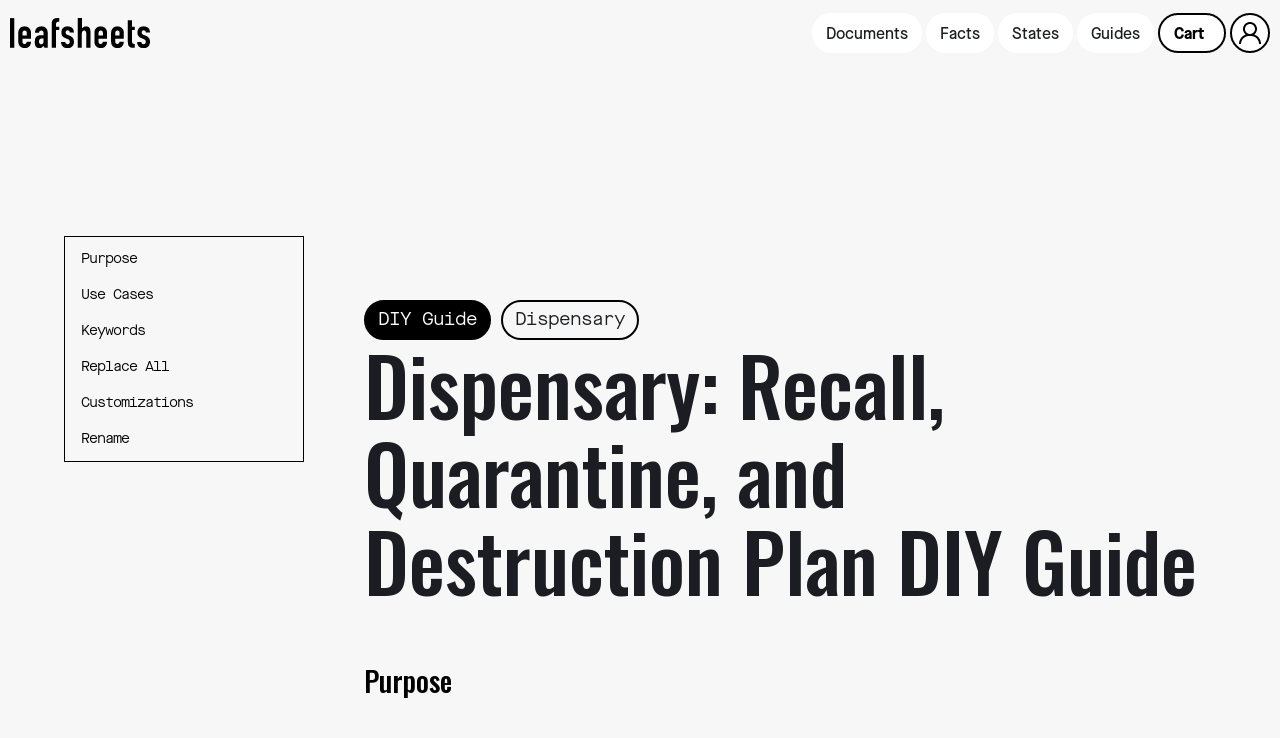

--- FILE ---
content_type: text/html
request_url: https://www.leafsheets.com/guide/dispensary-recall-plan
body_size: 11655
content:
<!DOCTYPE html><!-- This site was created in Webflow. https://webflow.com --><!-- Last Published: Wed Nov 27 2024 21:52:02 GMT+0000 (Coordinated Universal Time) --><html data-wf-domain="www.leafsheets.com" data-wf-page="61b26d24fd386cead7233d67" data-wf-site="608f0ea17874988803699af4" data-wf-collection="61b26d24fd386c50d7233d29" data-wf-item-slug="dispensary-recall-plan"><head><meta charset="utf-8"/><title>Dispensary: Recall, Quarantine, and Destruction Plan DIY Guide | Leafsheets</title><meta content="How to guides for each individual cannabis business operating plan, job description, onboarding, form, and agreement found on leafsheets.com" name="description"/><meta content="width=device-width, initial-scale=1" name="viewport"/><meta content="Webflow" name="generator"/><link href="https://cdn.prod.website-files.com/608f0ea17874988803699af4/css/leafsheets.webflow.8b96db49a.css" rel="stylesheet" type="text/css"/><link href="https://fonts.googleapis.com" rel="preconnect"/><link href="https://fonts.gstatic.com" rel="preconnect" crossorigin="anonymous"/><script src="https://ajax.googleapis.com/ajax/libs/webfont/1.6.26/webfont.js" type="text/javascript"></script><script type="text/javascript">WebFont.load({  google: {    families: ["Open Sans:300,300italic,400,400italic,600,600italic,700,700italic,800,800italic","Oswald:200,300,400,500,600,700","Barlow Condensed:regular,500,600,700","Roboto:300,300italic,regular,italic,500,500italic,700,700italic","Roboto Mono:300,regular,500,600,700,300italic,italic","Barlow:regular,500,600,700"]  }});</script><script type="text/javascript">!function(o,c){var n=c.documentElement,t=" w-mod-";n.className+=t+"js",("ontouchstart"in o||o.DocumentTouch&&c instanceof DocumentTouch)&&(n.className+=t+"touch")}(window,document);</script><link href="https://cdn.prod.website-files.com/608f0ea17874988803699af4/619c4012fccf706ab279bd7c_favicon.png" rel="shortcut icon" type="image/x-icon"/><link href="https://cdn.prod.website-files.com/608f0ea17874988803699af4/619c401685a3c96bf5d3e4b4_webclip.png" rel="apple-touch-icon"/><script async="" src="https://www.googletagmanager.com/gtag/js?id=G-HP3LR8SFHV"></script><script type="text/javascript">window.dataLayer = window.dataLayer || [];function gtag(){dataLayer.push(arguments);}gtag('js', new Date());gtag('config', 'G-HP3LR8SFHV', {'anonymize_ip': true});</script><script src="https://js.stripe.com/v3/" type="text/javascript" data-wf-ecomm-key="pk_live_nyPnaDuxaj8zDxRbuaPHJjip" data-wf-ecomm-acct-id="acct_1HgauUEv5Piutbhi"></script><script src="https://www.paypal.com/sdk/js?client-id=AeVgr6n0UlS9_b4u45Nlkd2mpKc6VUe9wjw2oKRrsXzIXZJ4K1q1CUaXvrTgcB5j0jb-E3fEwDD6DOEd&amp;merchant-id=SYYX87JMNV93W&amp;currency=USD&amp;commit=false" type="text/javascript" data-wf-paypal-element="true"></script><script type="text/javascript">window.__WEBFLOW_CURRENCY_SETTINGS = {"currencyCode":"USD","symbol":"$","decimal":".","fractionDigits":2,"group":",","template":"{{wf {&quot;path&quot;:&quot;symbol&quot;,&quot;type&quot;:&quot;PlainText&quot;\\} }} {{wf {&quot;path&quot;:&quot;amount&quot;,&quot;type&quot;:&quot;CommercePrice&quot;\\} }} ","hideDecimalForWholeNumbers":false};</script></head><body class="bg"><div class="navigation white-glass"><div class="nav_container"><a href="/" class="nav-link_logo w-inline-block"><img src="https://cdn.prod.website-files.com/608f0ea17874988803699af4/6112f642c769f284a40ad881_leafsheets-wmark-black.svg" loading="lazy" alt=""/></a><div class="nav_links"><div class="nav_links-standard"><a data-w-id="5f8910c0-6ac4-f4ea-8699-39af33006b98" href="/sectors" class="nav-link w-inline-block"><div class="div-block-134"><div class="nav-link_slide"><div class="bodym medium">Documents</div></div><div class="nav-link_slide"><div class="bodym medium">Documents</div></div></div></a><a data-w-id="508bb550-3ff0-17fa-1179-4a488f315965" href="/facts" class="nav-link w-inline-block"><div class="div-block-134"><div class="nav-link_slide"><div class="bodym medium">Facts</div></div><div class="nav-link_slide"><div class="bodym medium">Facts</div></div></div></a><a data-w-id="42fca951-45e9-fe0d-ff3c-7d689b288aa8" href="/states" class="nav-link w-inline-block"><div class="div-block-134"><div class="nav-link_slide"><div class="bodym medium">States</div></div><div class="nav-link_slide"><div class="bodym medium">States</div></div></div></a><a data-w-id="2295be99-8b48-b37d-fc0c-b698763f7019" href="/guides" class="nav-link w-inline-block"><div class="div-block-134"><div class="nav-link_slide"><div class="bodym medium">Guides</div></div><div class="nav-link_slide"><div class="bodym medium">Guides</div></div></div></a><a href="#" class="nav-link login w-inline-block"><div class="bodym medium white">Login</div></a><div data-node-type="commerce-cart-wrapper" data-wf-cart-type="rightSidebar" data-wf-cart-query="query Dynamo3 {
  database {
    id
    commerceOrder {
      comment
      extraItems {
        name
        pluginId
        pluginName
        price {
          decimalValue
          string
          unit
          value
        }
      }
      id
      startedOn
      statusFlags {
        hasDownloads
        hasSubscription
        isFreeOrder
        requiresShipping
      }
      subtotal {
        decimalValue
        string
        unit
        value
      }
      total {
        decimalValue
        string
        unit
        value
      }
      updatedOn
      userItems {
        count
        id
        price {
          value
          unit
          decimalValue
          string
        }
        product {
          id
          cmsLocaleId
          draft
          archived
          f_name_: name
          f_sku_properties_3dr: skuProperties {
            id
            name
            enum {
              id
              name
              slug
            }
          }
        }
        rowTotal {
          decimalValue
          string
          unit
          value
        }
        sku {
          cmsLocaleId
          draft
          archived
          f_main_image_4dr: mainImage {
            url
            file {
              size
              origFileName
              createdOn
              updatedOn
              mimeType
              width
              height
              variants {
                origFileName
                quality
                height
                width
                s3Url
                error
                size
              }
            }
            alt
          }
          f_sku_values_3dr: skuValues {
            property {
              id
            }
            value {
              id
            }
          }
          id
        }
        subscriptionFrequency
        subscriptionInterval
        subscriptionTrial
      }
      userItemsCount
    }
  }
  site {
    commerce {
      id
      businessAddress {
        country
      }
      defaultCountry
      defaultCurrency
      quickCheckoutEnabled
    }
  }
}" data-wf-page-link-href-prefix="" data-wf-cart-easing="linear" data-wf-cart-duration="0" class="w-commerce-commercecartwrapper cart"><a href="#" data-node-type="commerce-cart-open-link" class="w-commerce-commercecartopenlink cart-button w-inline-block" role="button" aria-haspopup="dialog" aria-label="Open cart"><div>Cart</div><div data-wf-bindings="%5B%7B%22innerHTML%22%3A%7B%22type%22%3A%22Number%22%2C%22filter%22%3A%7B%22type%22%3A%22numberPrecision%22%2C%22params%22%3A%5B%220%22%2C%22numberPrecision%22%5D%7D%2C%22dataPath%22%3A%22database.commerceOrder.userItemsCount%22%7D%7D%5D" data-wf-conditions="%7B%22condition%22%3A%7B%22fields%22%3A%7B%22userItemsCount%22%3A%7B%22gt%22%3A0%2C%22type%22%3A%22Number%22%7D%7D%7D%2C%22dataPath%22%3A%22database.commerceOrder%22%7D" class="cart_quant"></div><div data-wf-bindings="%5B%7B%22innerHTML%22%3A%7B%22type%22%3A%22Number%22%2C%22filter%22%3A%7B%22type%22%3A%22numberPrecision%22%2C%22params%22%3A%5B%220%22%2C%22numberPrecision%22%5D%7D%2C%22dataPath%22%3A%22database.commerceOrder.userItemsCount%22%7D%7D%5D" data-wf-conditions="%7B%22condition%22%3A%7B%22fields%22%3A%7B%22userItemsCount%22%3A%7B%22gt%22%3A0%2C%22type%22%3A%22Number%22%7D%7D%7D%2C%22dataPath%22%3A%22database.commerceOrder%22%7D" class="w-commerce-commercecartopenlinkcount cart-quantity">0</div></a><div data-node-type="commerce-cart-container-wrapper" style="display:none" class="w-commerce-commercecartcontainerwrapper w-commerce-commercecartcontainerwrapper--cartType-rightSidebar cart-wrapper"><div data-node-type="commerce-cart-container" role="dialog" class="w-commerce-commercecartcontainer cart-container"><div class="w-commerce-commercecartheader cart-header"><div class="div-block-138"><a href="/" class="nav-link_logo w-inline-block"><img src="https://cdn.prod.website-files.com/608f0ea17874988803699af4/6108e02e10c28219fdbbe00f_leafsheets-wmark-white.svg" loading="lazy" alt=""/></a><a href="#" data-node-type="commerce-cart-close-link" class="w-commerce-commercecartcloselink close-button w-inline-block" role="button" aria-label="Close cart"></a></div></div><div class="w-commerce-commercecartformwrapper cart-form-wrapper"><form data-node-type="commerce-cart-form" style="display:none" class="w-commerce-commercecartform default-state-4"><script type="text/x-wf-template" id="wf-template-5f8910c0-6ac4-f4ea-8699-39af33006bb5">%3Cdiv%20class%3D%22w-commerce-commercecartitem%20cart-item%22%3E%3Cimg%20data-wf-bindings%3D%22%255B%257B%2522src%2522%253A%257B%2522type%2522%253A%2522ImageRef%2522%252C%2522filter%2522%253A%257B%2522type%2522%253A%2522identity%2522%252C%2522params%2522%253A%255B%255D%257D%252C%2522dataPath%2522%253A%2522database.commerceOrder.userItems%255B%255D.sku.f_main_image_4dr%2522%257D%257D%255D%22%20src%3D%22%22%20alt%3D%22%22%20class%3D%22w-commerce-commercecartitemimage%20image-8%20w-dyn-bind-empty%22%2F%3E%3Cdiv%20class%3D%22w-commerce-commercecartiteminfo%20div-block-136%22%3E%3Cdiv%20class%3D%22div-block-137%22%3E%3Cdiv%20data-wf-bindings%3D%22%255B%257B%2522innerHTML%2522%253A%257B%2522type%2522%253A%2522PlainText%2522%252C%2522filter%2522%253A%257B%2522type%2522%253A%2522identity%2522%252C%2522params%2522%253A%255B%255D%257D%252C%2522dataPath%2522%253A%2522database.commerceOrder.userItems%255B%255D.product.f_name_%2522%257D%257D%255D%22%20class%3D%22w-commerce-commercecartproductname%20bodyxl%20medium%20white%20bm12%20w-dyn-bind-empty%22%3E%3C%2Fdiv%3E%3Cdiv%20data-wf-bindings%3D%22%255B%257B%2522innerHTML%2522%253A%257B%2522type%2522%253A%2522CommercePrice%2522%252C%2522filter%2522%253A%257B%2522type%2522%253A%2522price%2522%252C%2522params%2522%253A%255B%255D%257D%252C%2522dataPath%2522%253A%2522database.commerceOrder.userItems%255B%255D.price%2522%257D%257D%255D%22%20class%3D%22bodym%20green%22%3E%24%C2%A00.00%C2%A0%3C%2Fdiv%3E%3C%2Fdiv%3E%3Cscript%20type%3D%22text%2Fx-wf-template%22%20id%3D%22wf-template-5f8910c0-6ac4-f4ea-8699-39af33006bbb%22%3E%253Cli%253E%253Cspan%2520data-wf-bindings%253D%2522%25255B%25257B%252522innerHTML%252522%25253A%25257B%252522type%252522%25253A%252522PlainText%252522%25252C%252522filter%252522%25253A%25257B%252522type%252522%25253A%252522identity%252522%25252C%252522params%252522%25253A%25255B%25255D%25257D%25252C%252522dataPath%252522%25253A%252522database.commerceOrder.userItems%25255B%25255D.product.f_sku_properties_3dr%25255B%25255D.name%252522%25257D%25257D%25255D%2522%2520class%253D%2522w-dyn-bind-empty%2522%253E%253C%252Fspan%253E%253Cspan%253E%253A%2520%253C%252Fspan%253E%253Cspan%2520data-wf-bindings%253D%2522%25255B%25257B%252522innerHTML%252522%25253A%25257B%252522type%252522%25253A%252522CommercePropValues%252522%25252C%252522filter%252522%25253A%25257B%252522type%252522%25253A%252522identity%252522%25252C%252522params%252522%25253A%25255B%25255D%25257D%25252C%252522dataPath%252522%25253A%252522database.commerceOrder.userItems%25255B%25255D.product.f_sku_properties_3dr%25255B%25255D%252522%25257D%25257D%25255D%2522%2520class%253D%2522w-dyn-bind-empty%2522%253E%253C%252Fspan%253E%253C%252Fli%253E%3C%2Fscript%3E%3Cul%20data-wf-bindings%3D%22%255B%257B%2522optionSets%2522%253A%257B%2522type%2522%253A%2522CommercePropTable%2522%252C%2522filter%2522%253A%257B%2522type%2522%253A%2522identity%2522%252C%2522params%2522%253A%255B%255D%257D%252C%2522dataPath%2522%253A%2522database.commerceOrder.userItems%255B%255D.product.f_sku_properties_3dr%5B%5D%2522%257D%257D%252C%257B%2522optionValues%2522%253A%257B%2522type%2522%253A%2522CommercePropValues%2522%252C%2522filter%2522%253A%257B%2522type%2522%253A%2522identity%2522%252C%2522params%2522%253A%255B%255D%257D%252C%2522dataPath%2522%253A%2522database.commerceOrder.userItems%255B%255D.sku.f_sku_values_3dr%2522%257D%257D%255D%22%20class%3D%22w-commerce-commercecartoptionlist%20option-list%22%20data-wf-collection%3D%22database.commerceOrder.userItems%255B%255D.product.f_sku_properties_3dr%22%20data-wf-template-id%3D%22wf-template-5f8910c0-6ac4-f4ea-8699-39af33006bbb%22%3E%3Cli%3E%3Cspan%20data-wf-bindings%3D%22%255B%257B%2522innerHTML%2522%253A%257B%2522type%2522%253A%2522PlainText%2522%252C%2522filter%2522%253A%257B%2522type%2522%253A%2522identity%2522%252C%2522params%2522%253A%255B%255D%257D%252C%2522dataPath%2522%253A%2522database.commerceOrder.userItems%255B%255D.product.f_sku_properties_3dr%255B%255D.name%2522%257D%257D%255D%22%20class%3D%22w-dyn-bind-empty%22%3E%3C%2Fspan%3E%3Cspan%3E%3A%20%3C%2Fspan%3E%3Cspan%20data-wf-bindings%3D%22%255B%257B%2522innerHTML%2522%253A%257B%2522type%2522%253A%2522CommercePropValues%2522%252C%2522filter%2522%253A%257B%2522type%2522%253A%2522identity%2522%252C%2522params%2522%253A%255B%255D%257D%252C%2522dataPath%2522%253A%2522database.commerceOrder.userItems%255B%255D.product.f_sku_properties_3dr%255B%255D%2522%257D%257D%255D%22%20class%3D%22w-dyn-bind-empty%22%3E%3C%2Fspan%3E%3C%2Fli%3E%3C%2Ful%3E%3Ca%20href%3D%22%23%22%20role%3D%22%22%20data-wf-bindings%3D%22%255B%257B%2522data-commerce-sku-id%2522%253A%257B%2522type%2522%253A%2522ItemRef%2522%252C%2522filter%2522%253A%257B%2522type%2522%253A%2522identity%2522%252C%2522params%2522%253A%255B%255D%257D%252C%2522dataPath%2522%253A%2522database.commerceOrder.userItems%255B%255D.sku.id%2522%257D%257D%255D%22%20class%3D%22remove-button%20w-inline-block%22%20data-wf-cart-action%3D%22remove-item%22%20data-commerce-sku-id%3D%22%22%20aria-label%3D%22Remove%20item%20from%20cart%22%3E%3Cdiv%3ERemove%3C%2Fdiv%3E%3C%2Fa%3E%3C%2Fdiv%3E%3Cinput%20data-wf-bindings%3D%22%255B%257B%2522value%2522%253A%257B%2522type%2522%253A%2522Number%2522%252C%2522filter%2522%253A%257B%2522type%2522%253A%2522numberPrecision%2522%252C%2522params%2522%253A%255B%25220%2522%252C%2522numberPrecision%2522%255D%257D%252C%2522dataPath%2522%253A%2522database.commerceOrder.userItems%255B%255D.count%2522%257D%257D%252C%257B%2522data-commerce-sku-id%2522%253A%257B%2522type%2522%253A%2522ItemRef%2522%252C%2522filter%2522%253A%257B%2522type%2522%253A%2522identity%2522%252C%2522params%2522%253A%255B%255D%257D%252C%2522dataPath%2522%253A%2522database.commerceOrder.userItems%255B%255D.sku.id%2522%257D%257D%255D%22%20class%3D%22w-commerce-commercecartquantity%20cart-quantity-2%22%20required%3D%22%22%20pattern%3D%22%5E%5B0-9%5D%2B%24%22%20inputMode%3D%22numeric%22%20type%3D%22number%22%20name%3D%22quantity%22%20autoComplete%3D%22off%22%20data-wf-cart-action%3D%22update-item-quantity%22%20data-commerce-sku-id%3D%22%22%20value%3D%221%22%2F%3E%3C%2Fdiv%3E</script><div class="w-commerce-commercecartlist cart-list" data-wf-collection="database.commerceOrder.userItems" data-wf-template-id="wf-template-5f8910c0-6ac4-f4ea-8699-39af33006bb5"><div class="w-commerce-commercecartitem cart-item"><img data-wf-bindings="%5B%7B%22src%22%3A%7B%22type%22%3A%22ImageRef%22%2C%22filter%22%3A%7B%22type%22%3A%22identity%22%2C%22params%22%3A%5B%5D%7D%2C%22dataPath%22%3A%22database.commerceOrder.userItems%5B%5D.sku.f_main_image_4dr%22%7D%7D%5D" src="" alt="" class="w-commerce-commercecartitemimage image-8 w-dyn-bind-empty"/><div class="w-commerce-commercecartiteminfo div-block-136"><div class="div-block-137"><div data-wf-bindings="%5B%7B%22innerHTML%22%3A%7B%22type%22%3A%22PlainText%22%2C%22filter%22%3A%7B%22type%22%3A%22identity%22%2C%22params%22%3A%5B%5D%7D%2C%22dataPath%22%3A%22database.commerceOrder.userItems%5B%5D.product.f_name_%22%7D%7D%5D" class="w-commerce-commercecartproductname bodyxl medium white bm12 w-dyn-bind-empty"></div><div data-wf-bindings="%5B%7B%22innerHTML%22%3A%7B%22type%22%3A%22CommercePrice%22%2C%22filter%22%3A%7B%22type%22%3A%22price%22%2C%22params%22%3A%5B%5D%7D%2C%22dataPath%22%3A%22database.commerceOrder.userItems%5B%5D.price%22%7D%7D%5D" class="bodym green">$ 0.00 </div></div><script type="text/x-wf-template" id="wf-template-5f8910c0-6ac4-f4ea-8699-39af33006bbb">%3Cli%3E%3Cspan%20data-wf-bindings%3D%22%255B%257B%2522innerHTML%2522%253A%257B%2522type%2522%253A%2522PlainText%2522%252C%2522filter%2522%253A%257B%2522type%2522%253A%2522identity%2522%252C%2522params%2522%253A%255B%255D%257D%252C%2522dataPath%2522%253A%2522database.commerceOrder.userItems%255B%255D.product.f_sku_properties_3dr%255B%255D.name%2522%257D%257D%255D%22%20class%3D%22w-dyn-bind-empty%22%3E%3C%2Fspan%3E%3Cspan%3E%3A%20%3C%2Fspan%3E%3Cspan%20data-wf-bindings%3D%22%255B%257B%2522innerHTML%2522%253A%257B%2522type%2522%253A%2522CommercePropValues%2522%252C%2522filter%2522%253A%257B%2522type%2522%253A%2522identity%2522%252C%2522params%2522%253A%255B%255D%257D%252C%2522dataPath%2522%253A%2522database.commerceOrder.userItems%255B%255D.product.f_sku_properties_3dr%255B%255D%2522%257D%257D%255D%22%20class%3D%22w-dyn-bind-empty%22%3E%3C%2Fspan%3E%3C%2Fli%3E</script><ul data-wf-bindings="%5B%7B%22optionSets%22%3A%7B%22type%22%3A%22CommercePropTable%22%2C%22filter%22%3A%7B%22type%22%3A%22identity%22%2C%22params%22%3A%5B%5D%7D%2C%22dataPath%22%3A%22database.commerceOrder.userItems%5B%5D.product.f_sku_properties_3dr[]%22%7D%7D%2C%7B%22optionValues%22%3A%7B%22type%22%3A%22CommercePropValues%22%2C%22filter%22%3A%7B%22type%22%3A%22identity%22%2C%22params%22%3A%5B%5D%7D%2C%22dataPath%22%3A%22database.commerceOrder.userItems%5B%5D.sku.f_sku_values_3dr%22%7D%7D%5D" class="w-commerce-commercecartoptionlist option-list" data-wf-collection="database.commerceOrder.userItems%5B%5D.product.f_sku_properties_3dr" data-wf-template-id="wf-template-5f8910c0-6ac4-f4ea-8699-39af33006bbb"><li><span data-wf-bindings="%5B%7B%22innerHTML%22%3A%7B%22type%22%3A%22PlainText%22%2C%22filter%22%3A%7B%22type%22%3A%22identity%22%2C%22params%22%3A%5B%5D%7D%2C%22dataPath%22%3A%22database.commerceOrder.userItems%5B%5D.product.f_sku_properties_3dr%5B%5D.name%22%7D%7D%5D" class="w-dyn-bind-empty"></span><span>: </span><span data-wf-bindings="%5B%7B%22innerHTML%22%3A%7B%22type%22%3A%22CommercePropValues%22%2C%22filter%22%3A%7B%22type%22%3A%22identity%22%2C%22params%22%3A%5B%5D%7D%2C%22dataPath%22%3A%22database.commerceOrder.userItems%5B%5D.product.f_sku_properties_3dr%5B%5D%22%7D%7D%5D" class="w-dyn-bind-empty"></span></li></ul><a href="#" role="" data-wf-bindings="%5B%7B%22data-commerce-sku-id%22%3A%7B%22type%22%3A%22ItemRef%22%2C%22filter%22%3A%7B%22type%22%3A%22identity%22%2C%22params%22%3A%5B%5D%7D%2C%22dataPath%22%3A%22database.commerceOrder.userItems%5B%5D.sku.id%22%7D%7D%5D" class="remove-button w-inline-block" data-wf-cart-action="remove-item" data-commerce-sku-id="" aria-label="Remove item from cart"><div>Remove</div></a></div><input data-wf-bindings="%5B%7B%22value%22%3A%7B%22type%22%3A%22Number%22%2C%22filter%22%3A%7B%22type%22%3A%22numberPrecision%22%2C%22params%22%3A%5B%220%22%2C%22numberPrecision%22%5D%7D%2C%22dataPath%22%3A%22database.commerceOrder.userItems%5B%5D.count%22%7D%7D%2C%7B%22data-commerce-sku-id%22%3A%7B%22type%22%3A%22ItemRef%22%2C%22filter%22%3A%7B%22type%22%3A%22identity%22%2C%22params%22%3A%5B%5D%7D%2C%22dataPath%22%3A%22database.commerceOrder.userItems%5B%5D.sku.id%22%7D%7D%5D" class="w-commerce-commercecartquantity cart-quantity-2" required="" pattern="^[0-9]+$" inputMode="numeric" type="number" name="quantity" autoComplete="off" data-wf-cart-action="update-item-quantity" data-commerce-sku-id="" value="1"/></div></div><div class="w-commerce-commercecartfooter cart-footer"><div aria-live="" aria-atomic="false" class="w-commerce-commercecartlineitem cart-line-item"><div class="bodyl medium white rm24">Subtotal:</div><div data-wf-bindings="%5B%7B%22innerHTML%22%3A%7B%22type%22%3A%22CommercePrice%22%2C%22filter%22%3A%7B%22type%22%3A%22price%22%2C%22params%22%3A%5B%5D%7D%2C%22dataPath%22%3A%22database.commerceOrder.subtotal%22%7D%7D%5D" class="w-commerce-commercecartordervalue bodyl medium white"></div></div><div class="checkout-actions"><div data-node-type="commerce-cart-quick-checkout-actions" style="display:none" class="web-payments"><a role="button" tabindex="0" aria-haspopup="dialog" aria-label="Apple Pay" data-node-type="commerce-cart-apple-pay-button" style="background-image:-webkit-named-image(apple-pay-logo-white);background-size:100% 50%;background-position:50% 50%;background-repeat:no-repeat" class="w-commerce-commercecartapplepaybutton apple-pay-2" tabindex="0"><div></div></a><a role="button" tabindex="0" aria-haspopup="dialog" data-node-type="commerce-cart-quick-checkout-button" style="display:none" class="w-commerce-commercecartquickcheckoutbutton"><svg class="w-commerce-commercequickcheckoutgoogleicon" xmlns="http://www.w3.org/2000/svg" xmlns:xlink="http://www.w3.org/1999/xlink" width="16" height="16" viewBox="0 0 16 16"><defs><polygon id="google-mark-a" points="0 .329 3.494 .329 3.494 7.649 0 7.649"></polygon><polygon id="google-mark-c" points=".894 0 13.169 0 13.169 6.443 .894 6.443"></polygon></defs><g fill="none" fill-rule="evenodd"><path fill="#4285F4" d="M10.5967,12.0469 L10.5967,14.0649 L13.1167,14.0649 C14.6047,12.6759 15.4577,10.6209 15.4577,8.1779 C15.4577,7.6339 15.4137,7.0889 15.3257,6.5559 L7.8887,6.5559 L7.8887,9.6329 L12.1507,9.6329 C11.9767,10.6119 11.4147,11.4899 10.5967,12.0469"></path><path fill="#34A853" d="M7.8887,16 C10.0137,16 11.8107,15.289 13.1147,14.067 C13.1147,14.066 13.1157,14.065 13.1167,14.064 L10.5967,12.047 C10.5877,12.053 10.5807,12.061 10.5727,12.067 C9.8607,12.556 8.9507,12.833 7.8887,12.833 C5.8577,12.833 4.1387,11.457 3.4937,9.605 L0.8747,9.605 L0.8747,11.648 C2.2197,14.319 4.9287,16 7.8887,16"></path><g transform="translate(0 4)"><mask id="google-mark-b" fill="#fff"><use xlink:href="#google-mark-a"></use></mask><path fill="#FBBC04" d="M3.4639,5.5337 C3.1369,4.5477 3.1359,3.4727 3.4609,2.4757 L3.4639,2.4777 C3.4679,2.4657 3.4749,2.4547 3.4789,2.4427 L3.4939,0.3287 L0.8939,0.3287 C0.8799,0.3577 0.8599,0.3827 0.8459,0.4117 C-0.2821,2.6667 -0.2821,5.3337 0.8459,7.5887 L0.8459,7.5997 C0.8549,7.6167 0.8659,7.6317 0.8749,7.6487 L3.4939,5.6057 C3.4849,5.5807 3.4729,5.5587 3.4639,5.5337" mask="url(#google-mark-b)"></path></g><mask id="google-mark-d" fill="#fff"><use xlink:href="#google-mark-c"></use></mask><path fill="#EA4335" d="M0.894,4.3291 L3.478,6.4431 C4.113,4.5611 5.843,3.1671 7.889,3.1671 C9.018,3.1451 10.102,3.5781 10.912,4.3671 L13.169,2.0781 C11.733,0.7231 9.85,-0.0219 7.889,0.0001 C4.941,0.0001 2.245,1.6791 0.894,4.3291" mask="url(#google-mark-d)"></path></g></svg><svg class="w-commerce-commercequickcheckoutmicrosofticon" xmlns="http://www.w3.org/2000/svg" width="16" height="16" viewBox="0 0 16 16"><g fill="none" fill-rule="evenodd"><polygon fill="#F05022" points="7 7 1 7 1 1 7 1"></polygon><polygon fill="#7DB902" points="15 7 9 7 9 1 15 1"></polygon><polygon fill="#00A4EE" points="7 15 1 15 1 9 7 9"></polygon><polygon fill="#FFB700" points="15 15 9 15 9 9 15 9"></polygon></g></svg><div>Pay with browser.</div></a></div><a href="/checkout" value="Checkout" data-node-type="cart-checkout-button" class="w-commerce-commercecartcheckoutbutton checkout-button" data-loading-text="Hang Tight..." data-publishable-key="pk_live_51HgauUEv5PiutbhitxusGzEwMWnjU7kUnSXSG0UuwQLaoPk0mlwXTBhTuyYXcOKkdi53ot5ywIQSfAKPPh7vVhzx00fNnHKZSv">Checkout</a></div></div></form><div class="w-commerce-commercecartemptystate"><div class="bodyl medium white">Nothing in your cart... yet.</div></div><div aria-live="" style="display:none" data-node-type="commerce-cart-error" class="w-commerce-commercecarterrorstate"><div class="w-cart-error-msg" data-w-cart-quantity-error="Product is not available in this quantity." data-w-cart-general-error="Something went wrong when adding this item to the cart." data-w-cart-checkout-error="Checkout is disabled on this site." data-w-cart-cart_order_min-error="The order minimum was not met. Add more items to your cart to continue." data-w-cart-subscription_error-error="Before you purchase, please use your email invite to verify your address so we can send order updates.">Product is not available in this quantity.</div></div></div></div></div></div><button class="user-log-in-log-out" data-wf-user-logout="Log out" data-wf-user-login="Log in" type="button">Log out</button></div><div data-w-id="2af1bee0-3019-cc76-9c83-f2659b6fe8ff" class="div-block-146"><div class="div-block-150"></div></div></div></div><div class="mobile-meu"><a href="/sectors" class="link-block-9 w-inline-block"><h4 class="h4 center">Sheets</h4></a><a href="/facts" class="link-block-9 w-inline-block"><h4 class="h4 center">Facts</h4></a><a href="/states" class="link-block-9 w-inline-block"><h4 class="h4 center">States</h4></a><a href="/guides" class="link-block-9 w-inline-block"><h4 class="h4 center">Guides</h4></a></div></div><div class="w-embed"><style>
.one-line {
   overflow: hidden;
   text-overflow: ellipsis;
}

.one-line {
   display: -webkit-box;
   -webkit-line-clamp: 1; /* number of lines to show */
   -webkit-box-orient: vertical;
}

.two-lines {
   overflow: hidden;
   text-overflow: ellipsis;
}

.two-lines {
   display: -webkit-box;
   -webkit-line-clamp: 2; /* number of lines to show */
   -webkit-box-orient: vertical;
}

.three-lines {
   overflow: hidden;
   text-overflow: ellipsis;
}

.three-lines {
   display: -webkit-box;
   -webkit-line-clamp: 3; /* number of lines to show */
   -webkit-box-orient: vertical;
}

.white-glass {
backdrop-filter: blur( 8.0px );
-webkit-backdrop-filter: blur( 8.0px );
}
</style></div><div class="section s-padding"><div class="section-container _1280"><div class="hero-sticky article"><div class="hero-sticky-content-2"><div class="guide_sector-container"><a href="#" class="guide_type w-inline-block"><div class="bodyl mono white">DIY Guide</div></a><div class="w-dyn-list"><div role="list" class="collection-list-7 w-dyn-items"><div role="listitem" class="collection-item-4 w-dyn-item"><a href="#" class="guide_sector-link w-inline-block"><div class="bodyl mono">Dispensary</div></a></div></div></div></div><h1 class="h1 bm60 nodispensary">Dispensary: Recall, Quarantine, and Destruction Plan DIY Guide</h1><section id="purpose" class="diy_purpose"><h3 class="h3">Purpose</h3><div class="article_rich-text diy w-richtext"><p>The <a href="/product/dispensary-recall-plan" target="_blank">Recall, Quarantine and Waste Destruction Plan</a> describes in detail how a dispensary will track product that is meant for waste, recall or withdraw. The plan includes detailed description of the identification methods, tracking measures, communication chain, practices, and responsibilities of the Quality Control Unit.</p></div></section><section id="use" class="diy_use"><h3 class="h3">Use Cases</h3><div class="article_rich-text diy w-richtext"><p>Operators can use this plan to train their employees on recall, withdraw, quarantine, and waste destruction and disposal policies and procedures.</p><p>Operators can use the plan as an internal working document that changes as policies and procedures change.</p><p>License applicants can sue this plan as the Recall and Withdraw section or exhibit of the application if the application has such a section or exhibit. </p><p>License applicants can use this plan as an addition to the operations plan, security plan, or inventory control plan as long as the addition of this information does not exceed a page limit for each of those plans set by the application.</p></div></section><section id="keywords" class="diy_keywords"><h3 class="h3">Keywords</h3><div class="article_rich-text diy w-richtext"><p>Search for each of these terms in the regulations.<strong> </strong>You&#x27;re looking for pieces of each regulation that pertain to regulations pertaining to waste destruction, disposal, quarantine, recall, withdraw, and quality control. Refer to the General Sheet Editing DIY Guide for guidance on what to do with these key words.<br/></p><ul role="list"><li>Quarantine</li><li>Destruction</li><li>Recall</li><li>Withdraw</li><li>Expired</li><li>Damaged</li><li>Waste</li><li>Disposal</li><li>Quality Control</li><li>Unusable</li><li>Storage</li><li>Record keeping</li><li><em>Any other words you think of that pertain to recall, withdraw, quarantine and destruction measures.</em></li></ul></div></section><section id="replace" class="diy_replace"><h3 class="h3">Replace All</h3><div class="article_rich-text diy w-richtext"><p>Search for each of the bolded terms in the Recall, Quarantine, and Destruction Plan sheet, including the brackets. Do a &quot;replace all&quot; and insert the pertinent information needed to replace the term.  The description underneath each bolded term below tells you what information should replace the bolded term. For instance, you would use the search feature in your document editing software to look for [Company *1] and then using the replace all feature, replace [Company *1] with your company name.<br/></p><h4>[Company *1]</h4><p>Replace with the name of the company. </p><h4>[Regulatory Authority *1]</h4><p>Replace with the name of the State cannabis regulatory authority (usually a department name or a board name).</p><h4>[Point of Sale *1]</h4><p>Replace with the name of the Point-of-Sale System (POS) that is used or will be used by the dispensary.</p><h4>[Compliance Director *1]</h4><p>Replace with the role title of the person responsible for overseeing the quality control unit and all product issues.</p><h4>[State Regulation *1]</h4><p>Replace with the title of the primary state cannabis regulation.</p><h4>[Role Title *1] </h4><p>Your state may have a specific name for the type of employee that must be in charge of this level of action.  Some common terms include Key Employee and Agent in charge.  If your state uses a specific term, utilize that tern instead of Manager on Duty throughout this document.</p><h4>[Other Departments *1]</h4><p>Your state may have other required departments to notify in this kind of situation.  If so, list those department names here.</p></div></section><section id="customize" class="diy_customize"><h3 class="h3">Suggested Customizations</h3><div class="article_rich-text diy w-richtext"><p>We suggest that you read through the sheet and make any additional edits or additions that you see fit.  Here are some suggestions to get you started. The following can be found in green lettering throughout the Recall, Quarantine and Destruction Plan sheet.<br/></p><h4>Your state may have a specific set of authorities that must be contacted in the case of a product defect.  List those entities in this sentence:<br/>‍<br/></h4><ul role="list"><li>any other pertinent authorities<br/><br/></li></ul><h4>Your state may have specific wording that they require to be placed on quarantined products.  If so, place that wording in place of this:</h4><p><br/></p><ul role="list"><li>&quot;QUARANTINE: DO NOT DISTRIBUTE&quot; <br/><br/></li></ul><h4>Your state may have specific wording, font size, font style and font color requirements for labeling quarantined products.  If so, place those specifications in this sentence in the document:</h4><p><br/></p><ul role="list"><li>QUARANTINE: DO NOT DISTRIBUTE” written in typed, minimum 20pt legible font, in red letters. <br/>‍<br/></li></ul><h4>Your state may specify other waste disposal methods.  If so, insert those requirements in the document in place of this:<br/>‍<br/></h4><ul role="list"><li>i. When the dispensary renders marijuana unusable: unless another method approved by …… grinding and incorporating the waste with: </li></ul><ul role="list"><li>a.For disposal as compost or using another organic method, …..</li><li>b.For disposal in a landfill or other method not described in ……</li></ul></div></section><section id="rename" class="diy_rename"><h3 class="h3">Rename</h3><div class="article_rich-text diy w-richtext"><p>Remember to rename the plan to match the name that the application uses (ex: the application may require a &quot;Recall and Withdraw&quot; plan, in which case you would change the name of the plan to Recall and Withdraw using whatever document naming convention required by the application).</p></div></section></div><div class="hero-sticky-object _180 _2"><div class="div-block-102"><a href="#purpose" class="link-block-5 w-inline-block"><div class="bodys mono">Purpose</div></a><a href="#use" class="link-block-5 w-inline-block"><div class="bodys mono">Use Cases</div></a><a href="#keywords" class="link-block-5 w-inline-block"><div class="bodys mono">Keywords</div></a><a href="#replace" class="link-block-5 w-inline-block"><div class="bodys mono">Replace All</div></a><a href="#customize" class="link-block-5 w-inline-block"><div class="bodys mono">Customizations</div></a><a href="#rename" class="link-block-5 w-inline-block"><div class="bodys mono">Rename</div></a></div></div></div></div></div><div class="footer-new"><div class="footer-copy"><div class="div-block-63"><div id="w-node-ad104b62-e412-0774-aebb-cd6baeee1848-aeee1845"><div id="w-node-ad104b62-e412-0774-aebb-cd6baeee1849-aeee1845"><div class="div-block-125"><a href="/waitlist/member-registration" class="buttonsmall w-inline-block"><div class="bodym medium white"><span>Leafsheets Membership</span></div></a><a href="/waitlist/member-registration" class="w-inline-block"><div class="bodym medium">Launching soon with even more knowledge and deals. <strong>Register today!</strong></div></a></div></div></div><div id="w-node-ad104b62-e412-0774-aebb-cd6baeee1850-aeee1845" class="footer-row"><div class="bodym medium bm12">States</div><div class="w-dyn-list"><div role="list" class="w-dyn-items"><div role="listitem" class="w-dyn-item"><div class="div-block-125"><a href="/state/kentucky" class="link-block-4 w-inline-block"><div class="bodyxs grey bm1">Kentucky</div></a></div></div><div role="listitem" class="w-dyn-item"><div class="div-block-125"><a href="/state/indiana" class="link-block-4 w-inline-block"><div class="bodyxs grey bm1">Indiana</div></a></div></div><div role="listitem" class="w-dyn-item"><div class="div-block-125"><a href="/state/mississippi" class="link-block-4 w-inline-block"><div class="bodyxs grey bm1">Mississippi</div></a></div></div><div role="listitem" class="w-dyn-item"><div class="div-block-125"><a href="/state/industry" class="link-block-4 w-inline-block"><div class="bodyxs grey bm1">Industry</div></a></div></div><div role="listitem" class="w-dyn-item"><div class="div-block-125"><a href="/state/florida" class="link-block-4 w-inline-block"><div class="bodyxs grey bm1">Florida</div></a></div></div><div role="listitem" class="w-dyn-item"><div class="div-block-125"><a href="/state/new-jersey" class="link-block-4 w-inline-block"><div class="bodyxs grey bm1">New Jersey</div></a></div></div><div role="listitem" class="w-dyn-item"><div class="div-block-125"><a href="/state/texas" class="link-block-4 w-inline-block"><div class="bodyxs grey bm1">Texas</div></a></div></div><div role="listitem" class="w-dyn-item"><div class="div-block-125"><a href="/state/west-virginia" class="link-block-4 w-inline-block"><div class="bodyxs grey bm1">West Virginia</div></a></div></div></div></div><a href="/states" class="link-block-4-copy w-inline-block"><div class="bodyxs grey hoverblack">View All</div></a></div><div id="w-node-ad104b62-e412-0774-aebb-cd6baeee185f-aeee1845" class="footer-row"><div class="bodym medium bm12">Sheets</div><div class="w-dyn-list"><div role="list" class="w-dyn-items"><div role="listitem" class="w-dyn-item"><div class="div-block-125"><a href="/product/mock-compliance-inspection-sop" class="link-block-4 w-inline-block"><div class="bodyxs grey bm1 one-line">Mock Compliance Inspection SOP</div></a></div></div><div role="listitem" class="w-dyn-item"><div class="div-block-125"><a href="/product/employee-performance-review" class="link-block-4 w-inline-block"><div class="bodyxs grey bm1 one-line">Employee Performance Review Form</div></a></div></div><div role="listitem" class="w-dyn-item"><div class="div-block-125"><a href="/product/nevada-consumption-lounge-diversity-plan" class="link-block-4 w-inline-block"><div class="bodyxs grey bm1 one-line">Nevada Consumption Lounge Diversity Plan</div></a></div></div><div role="listitem" class="w-dyn-item"><div class="div-block-125"><a href="/product/production-security-plan" class="link-block-4 w-inline-block"><div class="bodyxs grey bm1 one-line">Security Plan (P)</div></a></div></div><div role="listitem" class="w-dyn-item"><div class="div-block-125"><a href="/product/cultivation-security-plan" class="link-block-4 w-inline-block"><div class="bodyxs grey bm1 one-line">Security Plan (C)</div></a></div></div><div role="listitem" class="w-dyn-item"><div class="div-block-125"><a href="/product/production-extract-agent-job" class="link-block-4 w-inline-block"><div class="bodyxs grey bm1 one-line">Extraction Agent Job Description (P)</div></a></div></div><div role="listitem" class="w-dyn-item"><div class="div-block-125"><a href="/product/dispensary-diversity-inclusion-plan" class="link-block-4 w-inline-block"><div class="bodyxs grey bm1 one-line">Diversity and Inclusion Plan (D)</div></a></div></div><div role="listitem" class="w-dyn-item"><div class="div-block-125"><a href="/product/dispensary-operating-plan" class="link-block-4 w-inline-block"><div class="bodyxs grey bm1 one-line">Operating Plan (D)</div></a></div></div></div></div><a href="/sectors" class="link-block-4-copy w-inline-block"><div class="bodyxs grey hoverblack">View All</div></a></div><div id="w-node-ad104b62-e412-0774-aebb-cd6baeee186e-aeee1845" class="footer-row"><div class="bodym medium bm12">Guides</div><div class="w-dyn-list"><div role="list" class="w-dyn-items"><div role="listitem" class="w-dyn-item"><div class="div-block-125"><a href="/guide/nevada-lounge-diversity-plan-diy" class="link-block-4 w-inline-block"><div class="bodyxs grey bm1 one-line">Nevada Lounge: Diversity Plan DIY</div></a></div></div><div role="listitem" class="w-dyn-item"><div class="div-block-125"><a href="/guide/cultivation-security-plan" class="link-block-4 w-inline-block"><div class="bodyxs grey bm1 one-line">Cultivation: Security Plan DIY Guide</div></a></div></div><div role="listitem" class="w-dyn-item"><div class="div-block-125"><a href="/guide/general-performance-review" class="link-block-4 w-inline-block"><div class="bodyxs grey bm1 one-line">General: Employee Performance Review Form</div></a></div></div><div role="listitem" class="w-dyn-item"><div class="div-block-125"><a href="/guide/production-job-descriptions" class="link-block-4 w-inline-block"><div class="bodyxs grey bm1 one-line">Production: Job Descriptions DIY Guide</div></a></div></div><div role="listitem" class="w-dyn-item"><div class="div-block-125"><a href="/guide/cultivation-job-descriptions" class="link-block-4 w-inline-block"><div class="bodyxs grey bm1 one-line">Cultivation: Job Descriptions DIY Guide</div></a></div></div><div role="listitem" class="w-dyn-item"><div class="div-block-125"><a href="/guide/vertical-employee-exit-interview" class="link-block-4 w-inline-block"><div class="bodyxs grey bm1 one-line">General: Employee Exit Interview</div></a></div></div><div role="listitem" class="w-dyn-item"><div class="div-block-125"><a href="/guide/vertical-employee-termination-form" class="link-block-4 w-inline-block"><div class="bodyxs grey bm1 one-line">General: Employee Termination Form</div></a></div></div><div role="listitem" class="w-dyn-item"><div class="div-block-125"><a href="/guide/vertical-employee-written-reprimand-form" class="link-block-4 w-inline-block"><div class="bodyxs grey bm1 one-line">General: Employee Written Reprimand Form</div></a></div></div></div></div><a href="/guides" class="link-block-4-copy w-inline-block"><div class="bodyxs grey hoverblack">View All</div></a></div><div id="w-node-ad104b62-e412-0774-aebb-cd6baeee187d-aeee1845" class="footer-row"><div class="bodym medium bm12">Facts</div><div class="w-dyn-list"><div role="list" class="w-dyn-items"><div role="listitem" class="w-dyn-item"><div class="div-block-125"><a href="/facts/connecticut-cannabis-business-regulations-and-opportunities" class="link-block-4 w-inline-block"><div class="bodyxs grey bm1 one-line">Connecticut Cannabis Business: Regulations and Opportunities</div></a></div></div><div role="listitem" class="w-dyn-item"><div class="div-block-125"><a href="/facts/arkansas-cannabis-business-regulations-and-opportunities" class="link-block-4 w-inline-block"><div class="bodyxs grey bm1 one-line">Arkansas Cannabis Business: Regulations and Opportunities</div></a></div></div><div role="listitem" class="w-dyn-item"><div class="div-block-125"><a href="/facts/georgia-cannabis-business-regulations-and-opportunities" class="link-block-4 w-inline-block"><div class="bodyxs grey bm1 one-line">Georgia Cannabis Business: Regulations and Opportunities</div></a></div></div><div role="listitem" class="w-dyn-item"><div class="div-block-125"><a href="/facts/montana-cannabis-business-regulations-and-opportunities" class="link-block-4 w-inline-block"><div class="bodyxs grey bm1 one-line">Montana Cannabis Business: Regulations and Opportunities</div></a></div></div><div role="listitem" class="w-dyn-item"><div class="div-block-125"><a href="/facts/virginia-cannabis-business-regulations-and-opportunities" class="link-block-4 w-inline-block"><div class="bodyxs grey bm1 one-line">Virginia Cannabis Business: Regulations and Opportunities</div></a></div></div><div role="listitem" class="w-dyn-item"><div class="div-block-125"><a href="/facts/delaware-cannabis-business-opportunities-regulations-and-insights" class="link-block-4 w-inline-block"><div class="bodyxs grey bm1 one-line">Delaware Cannabis Business: Opportunities, Regulations, and Insights</div></a></div></div><div role="listitem" class="w-dyn-item"><div class="div-block-125"><a href="/facts/kentucky-cannabis-business-navigating-the-emerging-kentucky-cannabis-market" class="link-block-4 w-inline-block"><div class="bodyxs grey bm1 one-line">Kentucky Cannabis Business: Navigating the Emerging Kentucky Cannabis Market</div></a></div></div><div role="listitem" class="w-dyn-item"><div class="div-block-125"><a href="/facts/florida-cannabis-business-navigating-the-vertical-market" class="link-block-4 w-inline-block"><div class="bodyxs grey bm1 one-line">Florida Cannabis Business: Navigating the Vertical Market</div></a></div></div></div></div><a href="/facts" class="link-block-4-copy w-inline-block"><div class="bodyxs grey hoverblack">View All</div></a></div><div id="w-node-ad104b62-e412-0774-aebb-cd6baeee18a7-aeee1845" class="footer-row-copy-copy"><a id="w-node-_13aa487d-8963-c2ae-5750-97ac2f903d0f-aeee1845" href="https://www.linkedin.com/company/leafsheets/" target="_blank" class="social-footer-link w-inline-block"></a><a href="https://www.tiktok.com/@leafsheets" target="_blank" class="social-footer-link tiktok w-inline-block"></a><a href="https://www.instagram.com/leafsheets/" target="_blank" class="social-footer-link instagram w-inline-block"></a><a href="https://www.youtube.com/channel/UCZN58Uw0ttlgR-uGkDxINCg/featured" target="_blank" class="social-footer-link youtube w-inline-block"></a><a href="https://www.facebook.com/leafsheetsofficial" target="_blank" class="social-footer-link facebook w-inline-block"></a><a href="https://twitter.com/leafsheets" target="_blank" class="social-footer-link twitter w-inline-block"></a></div><div id="w-node-_2f10949a-cdd1-3342-f764-df5d6f6e918b-aeee1845" class="footer-row-copy"><div id="w-node-_2f10949a-cdd1-3342-f764-df5d6f6e918c-aeee1845" class="testing"><div class="div-block-125"><div class="bodyxs bm4 rm4">General: </div><a href="#" class="link-block-4 w-inline-block"><div class="bodyxs grey bm1">high@leafsheets.com</div></a></div><div class="div-block-125"><div class="bodyxs bm4 rm4">Support: </div><a href="#" class="link-block-4 w-inline-block"><div class="bodyxs grey bm1">support@leafsheets.com</div></a></div><div class="div-block-125"><div class="bodyxs bm4 rm4">Partnerships: </div><a href="#" class="link-block-4 w-inline-block"><div class="bodyxs grey bm1">partners@leafsheets.com</div></a></div><div class="div-block-125"><div class="bodyxs bm4 rm4">Media:</div><a href="#" class="link-block-4 w-inline-block"><div class="bodyxs grey bm1">media@leafsheets.com</div></a></div></div><div class="footer-row"><div class="div-block-125"><div class="bodyxs grey bm1">10845 Griffith Peak Drive<br/>Las Vegas, NV 89135</div></div></div></div></div><div class="div-block-64"><div class="div-block-126"><div class="bodyxs grey">Copyright © 2024 Leafsheets. All rights reserved.</div><div id="w-node-ad104b62-e412-0774-aebb-cd6baeee18cb-aeee1845" class="div-block-127"><a href="/privacy-policy" class="link-block-4-copy2 w-inline-block"><div class="bodyxs grey">Privacy Policy</div></a><a href="/terms-of-service" class="link-block-4-copy2 w-inline-block"><div class="bodyxs grey">Terms of Service</div></a></div></div></div></div></div><script src="https://d3e54v103j8qbb.cloudfront.net/js/jquery-3.5.1.min.dc5e7f18c8.js?site=608f0ea17874988803699af4" type="text/javascript" integrity="sha256-9/aliU8dGd2tb6OSsuzixeV4y/faTqgFtohetphbbj0=" crossorigin="anonymous"></script><script src="https://cdn.prod.website-files.com/608f0ea17874988803699af4/js/webflow.eb3b32a97.js" type="text/javascript"></script><script src="https://cdnjs.cloudflare.com/ajax/libs/js-cookie/2.2.1/js.cookie.min.js" ></script>

<script>
const delay = 3; // pop-up delay in seconds
const popupId = "pop-up-state-sheet"; // Pop-up Id name

$(document).ready(function() {
	if (!Cookies.get('ctaBottom')) {
    setTimeout(function() {
  	document.getElementById(popupId).style.display = "flex";
  	Cookies.set('ctaBottom', true, { expires: 1 });
   }, delay*1000);
	}
});

</script>


<style>
.gif-icon {
  pointer-events: none;
}
</style></body></html>

--- FILE ---
content_type: text/css
request_url: https://cdn.prod.website-files.com/608f0ea17874988803699af4/css/leafsheets.webflow.8b96db49a.css
body_size: 38483
content:
html {
  -webkit-text-size-adjust: 100%;
  -ms-text-size-adjust: 100%;
  font-family: sans-serif;
}

body {
  margin: 0;
}

article, aside, details, figcaption, figure, footer, header, hgroup, main, menu, nav, section, summary {
  display: block;
}

audio, canvas, progress, video {
  vertical-align: baseline;
  display: inline-block;
}

audio:not([controls]) {
  height: 0;
  display: none;
}

[hidden], template {
  display: none;
}

a {
  background-color: #0000;
}

a:active, a:hover {
  outline: 0;
}

abbr[title] {
  border-bottom: 1px dotted;
}

b, strong {
  font-weight: bold;
}

dfn {
  font-style: italic;
}

h1 {
  margin: .67em 0;
  font-size: 2em;
}

mark {
  color: #000;
  background: #ff0;
}

small {
  font-size: 80%;
}

sub, sup {
  vertical-align: baseline;
  font-size: 75%;
  line-height: 0;
  position: relative;
}

sup {
  top: -.5em;
}

sub {
  bottom: -.25em;
}

img {
  border: 0;
}

svg:not(:root) {
  overflow: hidden;
}

hr {
  box-sizing: content-box;
  height: 0;
}

pre {
  overflow: auto;
}

code, kbd, pre, samp {
  font-family: monospace;
  font-size: 1em;
}

button, input, optgroup, select, textarea {
  color: inherit;
  font: inherit;
  margin: 0;
}

button {
  overflow: visible;
}

button, select {
  text-transform: none;
}

button, html input[type="button"], input[type="reset"] {
  -webkit-appearance: button;
  cursor: pointer;
}

button[disabled], html input[disabled] {
  cursor: default;
}

button::-moz-focus-inner, input::-moz-focus-inner {
  border: 0;
  padding: 0;
}

input {
  line-height: normal;
}

input[type="checkbox"], input[type="radio"] {
  box-sizing: border-box;
  padding: 0;
}

input[type="number"]::-webkit-inner-spin-button, input[type="number"]::-webkit-outer-spin-button {
  height: auto;
}

input[type="search"] {
  -webkit-appearance: none;
}

input[type="search"]::-webkit-search-cancel-button, input[type="search"]::-webkit-search-decoration {
  -webkit-appearance: none;
}

legend {
  border: 0;
  padding: 0;
}

textarea {
  overflow: auto;
}

optgroup {
  font-weight: bold;
}

table {
  border-collapse: collapse;
  border-spacing: 0;
}

td, th {
  padding: 0;
}

@font-face {
  font-family: webflow-icons;
  src: url("[data-uri]") format("truetype");
  font-weight: normal;
  font-style: normal;
}

[class^="w-icon-"], [class*=" w-icon-"] {
  speak: none;
  font-variant: normal;
  text-transform: none;
  -webkit-font-smoothing: antialiased;
  -moz-osx-font-smoothing: grayscale;
  font-style: normal;
  font-weight: normal;
  line-height: 1;
  font-family: webflow-icons !important;
}

.w-icon-slider-right:before {
  content: "";
}

.w-icon-slider-left:before {
  content: "";
}

.w-icon-nav-menu:before {
  content: "";
}

.w-icon-arrow-down:before, .w-icon-dropdown-toggle:before {
  content: "";
}

.w-icon-file-upload-remove:before {
  content: "";
}

.w-icon-file-upload-icon:before {
  content: "";
}

* {
  box-sizing: border-box;
}

html {
  height: 100%;
}

body {
  color: #333;
  background-color: #fff;
  min-height: 100%;
  margin: 0;
  font-family: Arial, sans-serif;
  font-size: 14px;
  line-height: 20px;
}

img {
  vertical-align: middle;
  max-width: 100%;
  display: inline-block;
}

html.w-mod-touch * {
  background-attachment: scroll !important;
}

.w-block {
  display: block;
}

.w-inline-block {
  max-width: 100%;
  display: inline-block;
}

.w-clearfix:before, .w-clearfix:after {
  content: " ";
  grid-area: 1 / 1 / 2 / 2;
  display: table;
}

.w-clearfix:after {
  clear: both;
}

.w-hidden {
  display: none;
}

.w-button {
  color: #fff;
  line-height: inherit;
  cursor: pointer;
  background-color: #3898ec;
  border: 0;
  border-radius: 0;
  padding: 9px 15px;
  text-decoration: none;
  display: inline-block;
}

input.w-button {
  -webkit-appearance: button;
}

html[data-w-dynpage] [data-w-cloak] {
  color: #0000 !important;
}

.w-code-block {
  margin: unset;
}

pre.w-code-block code {
  all: inherit;
}

.w-optimization {
  display: contents;
}

.w-webflow-badge, .w-webflow-badge > img {
  box-sizing: unset;
  width: unset;
  height: unset;
  max-height: unset;
  max-width: unset;
  min-height: unset;
  min-width: unset;
  margin: unset;
  padding: unset;
  float: unset;
  clear: unset;
  border: unset;
  border-radius: unset;
  background: unset;
  background-image: unset;
  background-position: unset;
  background-size: unset;
  background-repeat: unset;
  background-origin: unset;
  background-clip: unset;
  background-attachment: unset;
  background-color: unset;
  box-shadow: unset;
  transform: unset;
  direction: unset;
  font-family: unset;
  font-weight: unset;
  color: unset;
  font-size: unset;
  line-height: unset;
  font-style: unset;
  font-variant: unset;
  text-align: unset;
  letter-spacing: unset;
  -webkit-text-decoration: unset;
  text-decoration: unset;
  text-indent: unset;
  text-transform: unset;
  list-style-type: unset;
  text-shadow: unset;
  vertical-align: unset;
  cursor: unset;
  white-space: unset;
  word-break: unset;
  word-spacing: unset;
  word-wrap: unset;
  transition: unset;
}

.w-webflow-badge {
  white-space: nowrap;
  cursor: pointer;
  box-shadow: 0 0 0 1px #0000001a, 0 1px 3px #0000001a;
  visibility: visible !important;
  opacity: 1 !important;
  z-index: 2147483647 !important;
  color: #aaadb0 !important;
  overflow: unset !important;
  background-color: #fff !important;
  border-radius: 3px !important;
  width: auto !important;
  height: auto !important;
  margin: 0 !important;
  padding: 6px !important;
  font-size: 12px !important;
  line-height: 14px !important;
  text-decoration: none !important;
  display: inline-block !important;
  position: fixed !important;
  inset: auto 12px 12px auto !important;
  transform: none !important;
}

.w-webflow-badge > img {
  position: unset;
  visibility: unset !important;
  opacity: 1 !important;
  vertical-align: middle !important;
  display: inline-block !important;
}

h1, h2, h3, h4, h5, h6 {
  margin-bottom: 10px;
  font-weight: bold;
}

h1 {
  margin-top: 20px;
  font-size: 38px;
  line-height: 44px;
}

h2 {
  margin-top: 20px;
  font-size: 32px;
  line-height: 36px;
}

h3 {
  margin-top: 20px;
  font-size: 24px;
  line-height: 30px;
}

h4 {
  margin-top: 10px;
  font-size: 18px;
  line-height: 24px;
}

h5 {
  margin-top: 10px;
  font-size: 14px;
  line-height: 20px;
}

h6 {
  margin-top: 10px;
  font-size: 12px;
  line-height: 18px;
}

p {
  margin-top: 0;
  margin-bottom: 10px;
}

blockquote {
  border-left: 5px solid #e2e2e2;
  margin: 0 0 10px;
  padding: 10px 20px;
  font-size: 18px;
  line-height: 22px;
}

figure {
  margin: 0 0 10px;
}

ul, ol {
  margin-top: 0;
  margin-bottom: 10px;
  padding-left: 40px;
}

.w-list-unstyled {
  padding-left: 0;
  list-style: none;
}

.w-embed:before, .w-embed:after {
  content: " ";
  grid-area: 1 / 1 / 2 / 2;
  display: table;
}

.w-embed:after {
  clear: both;
}

.w-video {
  width: 100%;
  padding: 0;
  position: relative;
}

.w-video iframe, .w-video object, .w-video embed {
  border: none;
  width: 100%;
  height: 100%;
  position: absolute;
  top: 0;
  left: 0;
}

fieldset {
  border: 0;
  margin: 0;
  padding: 0;
}

button, [type="button"], [type="reset"] {
  cursor: pointer;
  -webkit-appearance: button;
  border: 0;
}

.w-form {
  margin: 0 0 15px;
}

.w-form-done {
  text-align: center;
  background-color: #ddd;
  padding: 20px;
  display: none;
}

.w-form-fail {
  background-color: #ffdede;
  margin-top: 10px;
  padding: 10px;
  display: none;
}

label {
  margin-bottom: 5px;
  font-weight: bold;
  display: block;
}

.w-input, .w-select {
  color: #333;
  vertical-align: middle;
  background-color: #fff;
  border: 1px solid #ccc;
  width: 100%;
  height: 38px;
  margin-bottom: 10px;
  padding: 8px 12px;
  font-size: 14px;
  line-height: 1.42857;
  display: block;
}

.w-input::placeholder, .w-select::placeholder {
  color: #999;
}

.w-input:focus, .w-select:focus {
  border-color: #3898ec;
  outline: 0;
}

.w-input[disabled], .w-select[disabled], .w-input[readonly], .w-select[readonly], fieldset[disabled] .w-input, fieldset[disabled] .w-select {
  cursor: not-allowed;
}

.w-input[disabled]:not(.w-input-disabled), .w-select[disabled]:not(.w-input-disabled), .w-input[readonly], .w-select[readonly], fieldset[disabled]:not(.w-input-disabled) .w-input, fieldset[disabled]:not(.w-input-disabled) .w-select {
  background-color: #eee;
}

textarea.w-input, textarea.w-select {
  height: auto;
}

.w-select {
  background-color: #f3f3f3;
}

.w-select[multiple] {
  height: auto;
}

.w-form-label {
  cursor: pointer;
  margin-bottom: 0;
  font-weight: normal;
  display: inline-block;
}

.w-radio {
  margin-bottom: 5px;
  padding-left: 20px;
  display: block;
}

.w-radio:before, .w-radio:after {
  content: " ";
  grid-area: 1 / 1 / 2 / 2;
  display: table;
}

.w-radio:after {
  clear: both;
}

.w-radio-input {
  float: left;
  margin: 3px 0 0 -20px;
  line-height: normal;
}

.w-file-upload {
  margin-bottom: 10px;
  display: block;
}

.w-file-upload-input {
  opacity: 0;
  z-index: -100;
  width: .1px;
  height: .1px;
  position: absolute;
  overflow: hidden;
}

.w-file-upload-default, .w-file-upload-uploading, .w-file-upload-success {
  color: #333;
  display: inline-block;
}

.w-file-upload-error {
  margin-top: 10px;
  display: block;
}

.w-file-upload-default.w-hidden, .w-file-upload-uploading.w-hidden, .w-file-upload-error.w-hidden, .w-file-upload-success.w-hidden {
  display: none;
}

.w-file-upload-uploading-btn {
  cursor: pointer;
  background-color: #fafafa;
  border: 1px solid #ccc;
  margin: 0;
  padding: 8px 12px;
  font-size: 14px;
  font-weight: normal;
  display: flex;
}

.w-file-upload-file {
  background-color: #fafafa;
  border: 1px solid #ccc;
  flex-grow: 1;
  justify-content: space-between;
  margin: 0;
  padding: 8px 9px 8px 11px;
  display: flex;
}

.w-file-upload-file-name {
  font-size: 14px;
  font-weight: normal;
  display: block;
}

.w-file-remove-link {
  cursor: pointer;
  width: auto;
  height: auto;
  margin-top: 3px;
  margin-left: 10px;
  padding: 3px;
  display: block;
}

.w-icon-file-upload-remove {
  margin: auto;
  font-size: 10px;
}

.w-file-upload-error-msg {
  color: #ea384c;
  padding: 2px 0;
  display: inline-block;
}

.w-file-upload-info {
  padding: 0 12px;
  line-height: 38px;
  display: inline-block;
}

.w-file-upload-label {
  cursor: pointer;
  background-color: #fafafa;
  border: 1px solid #ccc;
  margin: 0;
  padding: 8px 12px;
  font-size: 14px;
  font-weight: normal;
  display: inline-block;
}

.w-icon-file-upload-icon, .w-icon-file-upload-uploading {
  width: 20px;
  margin-right: 8px;
  display: inline-block;
}

.w-icon-file-upload-uploading {
  height: 20px;
}

.w-container {
  max-width: 940px;
  margin-left: auto;
  margin-right: auto;
}

.w-container:before, .w-container:after {
  content: " ";
  grid-area: 1 / 1 / 2 / 2;
  display: table;
}

.w-container:after {
  clear: both;
}

.w-container .w-row {
  margin-left: -10px;
  margin-right: -10px;
}

.w-row:before, .w-row:after {
  content: " ";
  grid-area: 1 / 1 / 2 / 2;
  display: table;
}

.w-row:after {
  clear: both;
}

.w-row .w-row {
  margin-left: 0;
  margin-right: 0;
}

.w-col {
  float: left;
  width: 100%;
  min-height: 1px;
  padding-left: 10px;
  padding-right: 10px;
  position: relative;
}

.w-col .w-col {
  padding-left: 0;
  padding-right: 0;
}

.w-col-1 {
  width: 8.33333%;
}

.w-col-2 {
  width: 16.6667%;
}

.w-col-3 {
  width: 25%;
}

.w-col-4 {
  width: 33.3333%;
}

.w-col-5 {
  width: 41.6667%;
}

.w-col-6 {
  width: 50%;
}

.w-col-7 {
  width: 58.3333%;
}

.w-col-8 {
  width: 66.6667%;
}

.w-col-9 {
  width: 75%;
}

.w-col-10 {
  width: 83.3333%;
}

.w-col-11 {
  width: 91.6667%;
}

.w-col-12 {
  width: 100%;
}

.w-hidden-main {
  display: none !important;
}

@media screen and (max-width: 991px) {
  .w-container {
    max-width: 728px;
  }

  .w-hidden-main {
    display: inherit !important;
  }

  .w-hidden-medium {
    display: none !important;
  }

  .w-col-medium-1 {
    width: 8.33333%;
  }

  .w-col-medium-2 {
    width: 16.6667%;
  }

  .w-col-medium-3 {
    width: 25%;
  }

  .w-col-medium-4 {
    width: 33.3333%;
  }

  .w-col-medium-5 {
    width: 41.6667%;
  }

  .w-col-medium-6 {
    width: 50%;
  }

  .w-col-medium-7 {
    width: 58.3333%;
  }

  .w-col-medium-8 {
    width: 66.6667%;
  }

  .w-col-medium-9 {
    width: 75%;
  }

  .w-col-medium-10 {
    width: 83.3333%;
  }

  .w-col-medium-11 {
    width: 91.6667%;
  }

  .w-col-medium-12 {
    width: 100%;
  }

  .w-col-stack {
    width: 100%;
    left: auto;
    right: auto;
  }
}

@media screen and (max-width: 767px) {
  .w-hidden-main, .w-hidden-medium {
    display: inherit !important;
  }

  .w-hidden-small {
    display: none !important;
  }

  .w-row, .w-container .w-row {
    margin-left: 0;
    margin-right: 0;
  }

  .w-col {
    width: 100%;
    left: auto;
    right: auto;
  }

  .w-col-small-1 {
    width: 8.33333%;
  }

  .w-col-small-2 {
    width: 16.6667%;
  }

  .w-col-small-3 {
    width: 25%;
  }

  .w-col-small-4 {
    width: 33.3333%;
  }

  .w-col-small-5 {
    width: 41.6667%;
  }

  .w-col-small-6 {
    width: 50%;
  }

  .w-col-small-7 {
    width: 58.3333%;
  }

  .w-col-small-8 {
    width: 66.6667%;
  }

  .w-col-small-9 {
    width: 75%;
  }

  .w-col-small-10 {
    width: 83.3333%;
  }

  .w-col-small-11 {
    width: 91.6667%;
  }

  .w-col-small-12 {
    width: 100%;
  }
}

@media screen and (max-width: 479px) {
  .w-container {
    max-width: none;
  }

  .w-hidden-main, .w-hidden-medium, .w-hidden-small {
    display: inherit !important;
  }

  .w-hidden-tiny {
    display: none !important;
  }

  .w-col {
    width: 100%;
  }

  .w-col-tiny-1 {
    width: 8.33333%;
  }

  .w-col-tiny-2 {
    width: 16.6667%;
  }

  .w-col-tiny-3 {
    width: 25%;
  }

  .w-col-tiny-4 {
    width: 33.3333%;
  }

  .w-col-tiny-5 {
    width: 41.6667%;
  }

  .w-col-tiny-6 {
    width: 50%;
  }

  .w-col-tiny-7 {
    width: 58.3333%;
  }

  .w-col-tiny-8 {
    width: 66.6667%;
  }

  .w-col-tiny-9 {
    width: 75%;
  }

  .w-col-tiny-10 {
    width: 83.3333%;
  }

  .w-col-tiny-11 {
    width: 91.6667%;
  }

  .w-col-tiny-12 {
    width: 100%;
  }
}

.w-widget {
  position: relative;
}

.w-widget-map {
  width: 100%;
  height: 400px;
}

.w-widget-map label {
  width: auto;
  display: inline;
}

.w-widget-map img {
  max-width: inherit;
}

.w-widget-map .gm-style-iw {
  text-align: center;
}

.w-widget-map .gm-style-iw > button {
  display: none !important;
}

.w-widget-twitter {
  overflow: hidden;
}

.w-widget-twitter-count-shim {
  vertical-align: top;
  text-align: center;
  background: #fff;
  border: 1px solid #758696;
  border-radius: 3px;
  width: 28px;
  height: 20px;
  display: inline-block;
  position: relative;
}

.w-widget-twitter-count-shim * {
  pointer-events: none;
  -webkit-user-select: none;
  user-select: none;
}

.w-widget-twitter-count-shim .w-widget-twitter-count-inner {
  text-align: center;
  color: #999;
  font-family: serif;
  font-size: 15px;
  line-height: 12px;
  position: relative;
}

.w-widget-twitter-count-shim .w-widget-twitter-count-clear {
  display: block;
  position: relative;
}

.w-widget-twitter-count-shim.w--large {
  width: 36px;
  height: 28px;
}

.w-widget-twitter-count-shim.w--large .w-widget-twitter-count-inner {
  font-size: 18px;
  line-height: 18px;
}

.w-widget-twitter-count-shim:not(.w--vertical) {
  margin-left: 5px;
  margin-right: 8px;
}

.w-widget-twitter-count-shim:not(.w--vertical).w--large {
  margin-left: 6px;
}

.w-widget-twitter-count-shim:not(.w--vertical):before, .w-widget-twitter-count-shim:not(.w--vertical):after {
  content: " ";
  pointer-events: none;
  border: solid #0000;
  width: 0;
  height: 0;
  position: absolute;
  top: 50%;
  left: 0;
}

.w-widget-twitter-count-shim:not(.w--vertical):before {
  border-width: 4px;
  border-color: #75869600 #5d6c7b #75869600 #75869600;
  margin-top: -4px;
  margin-left: -9px;
}

.w-widget-twitter-count-shim:not(.w--vertical).w--large:before {
  border-width: 5px;
  margin-top: -5px;
  margin-left: -10px;
}

.w-widget-twitter-count-shim:not(.w--vertical):after {
  border-width: 4px;
  border-color: #fff0 #fff #fff0 #fff0;
  margin-top: -4px;
  margin-left: -8px;
}

.w-widget-twitter-count-shim:not(.w--vertical).w--large:after {
  border-width: 5px;
  margin-top: -5px;
  margin-left: -9px;
}

.w-widget-twitter-count-shim.w--vertical {
  width: 61px;
  height: 33px;
  margin-bottom: 8px;
}

.w-widget-twitter-count-shim.w--vertical:before, .w-widget-twitter-count-shim.w--vertical:after {
  content: " ";
  pointer-events: none;
  border: solid #0000;
  width: 0;
  height: 0;
  position: absolute;
  top: 100%;
  left: 50%;
}

.w-widget-twitter-count-shim.w--vertical:before {
  border-width: 5px;
  border-color: #5d6c7b #75869600 #75869600;
  margin-left: -5px;
}

.w-widget-twitter-count-shim.w--vertical:after {
  border-width: 4px;
  border-color: #fff #fff0 #fff0;
  margin-left: -4px;
}

.w-widget-twitter-count-shim.w--vertical .w-widget-twitter-count-inner {
  font-size: 18px;
  line-height: 22px;
}

.w-widget-twitter-count-shim.w--vertical.w--large {
  width: 76px;
}

.w-background-video {
  color: #fff;
  height: 500px;
  position: relative;
  overflow: hidden;
}

.w-background-video > video {
  object-fit: cover;
  z-index: -100;
  background-position: 50%;
  background-size: cover;
  width: 100%;
  height: 100%;
  margin: auto;
  position: absolute;
  inset: -100%;
}

.w-background-video > video::-webkit-media-controls-start-playback-button {
  -webkit-appearance: none;
  display: none !important;
}

.w-background-video--control {
  background-color: #0000;
  padding: 0;
  position: absolute;
  bottom: 1em;
  right: 1em;
}

.w-background-video--control > [hidden] {
  display: none !important;
}

.w-slider {
  text-align: center;
  clear: both;
  -webkit-tap-highlight-color: #0000;
  tap-highlight-color: #0000;
  background: #ddd;
  height: 300px;
  position: relative;
}

.w-slider-mask {
  z-index: 1;
  white-space: nowrap;
  height: 100%;
  display: block;
  position: relative;
  left: 0;
  right: 0;
  overflow: hidden;
}

.w-slide {
  vertical-align: top;
  white-space: normal;
  text-align: left;
  width: 100%;
  height: 100%;
  display: inline-block;
  position: relative;
}

.w-slider-nav {
  z-index: 2;
  text-align: center;
  -webkit-tap-highlight-color: #0000;
  tap-highlight-color: #0000;
  height: 40px;
  margin: auto;
  padding-top: 10px;
  position: absolute;
  inset: auto 0 0;
}

.w-slider-nav.w-round > div {
  border-radius: 100%;
}

.w-slider-nav.w-num > div {
  font-size: inherit;
  line-height: inherit;
  width: auto;
  height: auto;
  padding: .2em .5em;
}

.w-slider-nav.w-shadow > div {
  box-shadow: 0 0 3px #3336;
}

.w-slider-nav-invert {
  color: #fff;
}

.w-slider-nav-invert > div {
  background-color: #2226;
}

.w-slider-nav-invert > div.w-active {
  background-color: #222;
}

.w-slider-dot {
  cursor: pointer;
  background-color: #fff6;
  width: 1em;
  height: 1em;
  margin: 0 3px .5em;
  transition: background-color .1s, color .1s;
  display: inline-block;
  position: relative;
}

.w-slider-dot.w-active {
  background-color: #fff;
}

.w-slider-dot:focus {
  outline: none;
  box-shadow: 0 0 0 2px #fff;
}

.w-slider-dot:focus.w-active {
  box-shadow: none;
}

.w-slider-arrow-left, .w-slider-arrow-right {
  cursor: pointer;
  color: #fff;
  -webkit-tap-highlight-color: #0000;
  tap-highlight-color: #0000;
  -webkit-user-select: none;
  user-select: none;
  width: 80px;
  margin: auto;
  font-size: 40px;
  position: absolute;
  inset: 0;
  overflow: hidden;
}

.w-slider-arrow-left [class^="w-icon-"], .w-slider-arrow-right [class^="w-icon-"], .w-slider-arrow-left [class*=" w-icon-"], .w-slider-arrow-right [class*=" w-icon-"] {
  position: absolute;
}

.w-slider-arrow-left:focus, .w-slider-arrow-right:focus {
  outline: 0;
}

.w-slider-arrow-left {
  z-index: 3;
  right: auto;
}

.w-slider-arrow-right {
  z-index: 4;
  left: auto;
}

.w-icon-slider-left, .w-icon-slider-right {
  width: 1em;
  height: 1em;
  margin: auto;
  inset: 0;
}

.w-slider-aria-label {
  clip: rect(0 0 0 0);
  border: 0;
  width: 1px;
  height: 1px;
  margin: -1px;
  padding: 0;
  position: absolute;
  overflow: hidden;
}

.w-slider-force-show {
  display: block !important;
}

.w-dropdown {
  text-align: left;
  z-index: 900;
  margin-left: auto;
  margin-right: auto;
  display: inline-block;
  position: relative;
}

.w-dropdown-btn, .w-dropdown-toggle, .w-dropdown-link {
  vertical-align: top;
  color: #222;
  text-align: left;
  white-space: nowrap;
  margin-left: auto;
  margin-right: auto;
  padding: 20px;
  text-decoration: none;
  position: relative;
}

.w-dropdown-toggle {
  -webkit-user-select: none;
  user-select: none;
  cursor: pointer;
  padding-right: 40px;
  display: inline-block;
}

.w-dropdown-toggle:focus {
  outline: 0;
}

.w-icon-dropdown-toggle {
  width: 1em;
  height: 1em;
  margin: auto 20px auto auto;
  position: absolute;
  top: 0;
  bottom: 0;
  right: 0;
}

.w-dropdown-list {
  background: #ddd;
  min-width: 100%;
  display: none;
  position: absolute;
}

.w-dropdown-list.w--open {
  display: block;
}

.w-dropdown-link {
  color: #222;
  padding: 10px 20px;
  display: block;
}

.w-dropdown-link.w--current {
  color: #0082f3;
}

.w-dropdown-link:focus {
  outline: 0;
}

@media screen and (max-width: 767px) {
  .w-nav-brand {
    padding-left: 10px;
  }
}

.w-lightbox-backdrop {
  cursor: auto;
  letter-spacing: normal;
  text-indent: 0;
  text-shadow: none;
  text-transform: none;
  visibility: visible;
  white-space: normal;
  word-break: normal;
  word-spacing: normal;
  word-wrap: normal;
  color: #fff;
  text-align: center;
  z-index: 2000;
  opacity: 0;
  -webkit-user-select: none;
  -moz-user-select: none;
  -webkit-tap-highlight-color: transparent;
  background: #000000e6;
  outline: 0;
  font-family: Helvetica Neue, Helvetica, Ubuntu, Segoe UI, Verdana, sans-serif;
  font-size: 17px;
  font-style: normal;
  font-weight: 300;
  line-height: 1.2;
  list-style: disc;
  position: fixed;
  inset: 0;
  -webkit-transform: translate(0);
}

.w-lightbox-backdrop, .w-lightbox-container {
  -webkit-overflow-scrolling: touch;
  height: 100%;
  overflow: auto;
}

.w-lightbox-content {
  height: 100vh;
  position: relative;
  overflow: hidden;
}

.w-lightbox-view {
  opacity: 0;
  width: 100vw;
  height: 100vh;
  position: absolute;
}

.w-lightbox-view:before {
  content: "";
  height: 100vh;
}

.w-lightbox-group, .w-lightbox-group .w-lightbox-view, .w-lightbox-group .w-lightbox-view:before {
  height: 86vh;
}

.w-lightbox-frame, .w-lightbox-view:before {
  vertical-align: middle;
  display: inline-block;
}

.w-lightbox-figure {
  margin: 0;
  position: relative;
}

.w-lightbox-group .w-lightbox-figure {
  cursor: pointer;
}

.w-lightbox-img {
  width: auto;
  max-width: none;
  height: auto;
}

.w-lightbox-image {
  float: none;
  max-width: 100vw;
  max-height: 100vh;
  display: block;
}

.w-lightbox-group .w-lightbox-image {
  max-height: 86vh;
}

.w-lightbox-caption {
  text-align: left;
  text-overflow: ellipsis;
  white-space: nowrap;
  background: #0006;
  padding: .5em 1em;
  position: absolute;
  bottom: 0;
  left: 0;
  right: 0;
  overflow: hidden;
}

.w-lightbox-embed {
  width: 100%;
  height: 100%;
  position: absolute;
  inset: 0;
}

.w-lightbox-control {
  cursor: pointer;
  background-position: center;
  background-repeat: no-repeat;
  background-size: 24px;
  width: 4em;
  transition: all .3s;
  position: absolute;
  top: 0;
}

.w-lightbox-left {
  background-image: url("[data-uri]");
  display: none;
  bottom: 0;
  left: 0;
}

.w-lightbox-right {
  background-image: url("[data-uri]");
  display: none;
  bottom: 0;
  right: 0;
}

.w-lightbox-close {
  background-image: url("[data-uri]");
  background-size: 18px;
  height: 2.6em;
  right: 0;
}

.w-lightbox-strip {
  white-space: nowrap;
  padding: 0 1vh;
  line-height: 0;
  position: absolute;
  bottom: 0;
  left: 0;
  right: 0;
  overflow: auto hidden;
}

.w-lightbox-item {
  box-sizing: content-box;
  cursor: pointer;
  width: 10vh;
  padding: 2vh 1vh;
  display: inline-block;
  -webkit-transform: translate3d(0, 0, 0);
}

.w-lightbox-active {
  opacity: .3;
}

.w-lightbox-thumbnail {
  background: #222;
  height: 10vh;
  position: relative;
  overflow: hidden;
}

.w-lightbox-thumbnail-image {
  position: absolute;
  top: 0;
  left: 0;
}

.w-lightbox-thumbnail .w-lightbox-tall {
  width: 100%;
  top: 50%;
  transform: translate(0, -50%);
}

.w-lightbox-thumbnail .w-lightbox-wide {
  height: 100%;
  left: 50%;
  transform: translate(-50%);
}

.w-lightbox-spinner {
  box-sizing: border-box;
  border: 5px solid #0006;
  border-radius: 50%;
  width: 40px;
  height: 40px;
  margin-top: -20px;
  margin-left: -20px;
  animation: .8s linear infinite spin;
  position: absolute;
  top: 50%;
  left: 50%;
}

.w-lightbox-spinner:after {
  content: "";
  border: 3px solid #0000;
  border-bottom-color: #fff;
  border-radius: 50%;
  position: absolute;
  inset: -4px;
}

.w-lightbox-hide {
  display: none;
}

.w-lightbox-noscroll {
  overflow: hidden;
}

@media (min-width: 768px) {
  .w-lightbox-content {
    height: 96vh;
    margin-top: 2vh;
  }

  .w-lightbox-view, .w-lightbox-view:before {
    height: 96vh;
  }

  .w-lightbox-group, .w-lightbox-group .w-lightbox-view, .w-lightbox-group .w-lightbox-view:before {
    height: 84vh;
  }

  .w-lightbox-image {
    max-width: 96vw;
    max-height: 96vh;
  }

  .w-lightbox-group .w-lightbox-image {
    max-width: 82.3vw;
    max-height: 84vh;
  }

  .w-lightbox-left, .w-lightbox-right {
    opacity: .5;
    display: block;
  }

  .w-lightbox-close {
    opacity: .8;
  }

  .w-lightbox-control:hover {
    opacity: 1;
  }
}

.w-lightbox-inactive, .w-lightbox-inactive:hover {
  opacity: 0;
}

.w-richtext:before, .w-richtext:after {
  content: " ";
  grid-area: 1 / 1 / 2 / 2;
  display: table;
}

.w-richtext:after {
  clear: both;
}

.w-richtext[contenteditable="true"]:before, .w-richtext[contenteditable="true"]:after {
  white-space: initial;
}

.w-richtext ol, .w-richtext ul {
  overflow: hidden;
}

.w-richtext .w-richtext-figure-selected.w-richtext-figure-type-video div:after, .w-richtext .w-richtext-figure-selected[data-rt-type="video"] div:after, .w-richtext .w-richtext-figure-selected.w-richtext-figure-type-image div, .w-richtext .w-richtext-figure-selected[data-rt-type="image"] div {
  outline: 2px solid #2895f7;
}

.w-richtext figure.w-richtext-figure-type-video > div:after, .w-richtext figure[data-rt-type="video"] > div:after {
  content: "";
  display: none;
  position: absolute;
  inset: 0;
}

.w-richtext figure {
  max-width: 60%;
  position: relative;
}

.w-richtext figure > div:before {
  cursor: default !important;
}

.w-richtext figure img {
  width: 100%;
}

.w-richtext figure figcaption.w-richtext-figcaption-placeholder {
  opacity: .6;
}

.w-richtext figure div {
  color: #0000;
  font-size: 0;
}

.w-richtext figure.w-richtext-figure-type-image, .w-richtext figure[data-rt-type="image"] {
  display: table;
}

.w-richtext figure.w-richtext-figure-type-image > div, .w-richtext figure[data-rt-type="image"] > div {
  display: inline-block;
}

.w-richtext figure.w-richtext-figure-type-image > figcaption, .w-richtext figure[data-rt-type="image"] > figcaption {
  caption-side: bottom;
  display: table-caption;
}

.w-richtext figure.w-richtext-figure-type-video, .w-richtext figure[data-rt-type="video"] {
  width: 60%;
  height: 0;
}

.w-richtext figure.w-richtext-figure-type-video iframe, .w-richtext figure[data-rt-type="video"] iframe {
  width: 100%;
  height: 100%;
  position: absolute;
  top: 0;
  left: 0;
}

.w-richtext figure.w-richtext-figure-type-video > div, .w-richtext figure[data-rt-type="video"] > div {
  width: 100%;
}

.w-richtext figure.w-richtext-align-center {
  clear: both;
  margin-left: auto;
  margin-right: auto;
}

.w-richtext figure.w-richtext-align-center.w-richtext-figure-type-image > div, .w-richtext figure.w-richtext-align-center[data-rt-type="image"] > div {
  max-width: 100%;
}

.w-richtext figure.w-richtext-align-normal {
  clear: both;
}

.w-richtext figure.w-richtext-align-fullwidth {
  text-align: center;
  clear: both;
  width: 100%;
  max-width: 100%;
  margin-left: auto;
  margin-right: auto;
  display: block;
}

.w-richtext figure.w-richtext-align-fullwidth > div {
  padding-bottom: inherit;
  display: inline-block;
}

.w-richtext figure.w-richtext-align-fullwidth > figcaption {
  display: block;
}

.w-richtext figure.w-richtext-align-floatleft {
  float: left;
  clear: none;
  margin-right: 15px;
}

.w-richtext figure.w-richtext-align-floatright {
  float: right;
  clear: none;
  margin-left: 15px;
}

.w-nav {
  z-index: 1000;
  background: #ddd;
  position: relative;
}

.w-nav:before, .w-nav:after {
  content: " ";
  grid-area: 1 / 1 / 2 / 2;
  display: table;
}

.w-nav:after {
  clear: both;
}

.w-nav-brand {
  float: left;
  color: #333;
  text-decoration: none;
  position: relative;
}

.w-nav-link {
  vertical-align: top;
  color: #222;
  text-align: left;
  margin-left: auto;
  margin-right: auto;
  padding: 20px;
  text-decoration: none;
  display: inline-block;
  position: relative;
}

.w-nav-link.w--current {
  color: #0082f3;
}

.w-nav-menu {
  float: right;
  position: relative;
}

[data-nav-menu-open] {
  text-align: center;
  background: #c8c8c8;
  min-width: 200px;
  position: absolute;
  top: 100%;
  left: 0;
  right: 0;
  overflow: visible;
  display: block !important;
}

.w--nav-link-open {
  display: block;
  position: relative;
}

.w-nav-overlay {
  width: 100%;
  display: none;
  position: absolute;
  top: 100%;
  left: 0;
  right: 0;
  overflow: hidden;
}

.w-nav-overlay [data-nav-menu-open] {
  top: 0;
}

.w-nav[data-animation="over-left"] .w-nav-overlay {
  width: auto;
}

.w-nav[data-animation="over-left"] .w-nav-overlay, .w-nav[data-animation="over-left"] [data-nav-menu-open] {
  z-index: 1;
  top: 0;
  right: auto;
}

.w-nav[data-animation="over-right"] .w-nav-overlay {
  width: auto;
}

.w-nav[data-animation="over-right"] .w-nav-overlay, .w-nav[data-animation="over-right"] [data-nav-menu-open] {
  z-index: 1;
  top: 0;
  left: auto;
}

.w-nav-button {
  float: right;
  cursor: pointer;
  -webkit-tap-highlight-color: #0000;
  tap-highlight-color: #0000;
  -webkit-user-select: none;
  user-select: none;
  padding: 18px;
  font-size: 24px;
  display: none;
  position: relative;
}

.w-nav-button:focus {
  outline: 0;
}

.w-nav-button.w--open {
  color: #fff;
  background-color: #c8c8c8;
}

.w-nav[data-collapse="all"] .w-nav-menu {
  display: none;
}

.w-nav[data-collapse="all"] .w-nav-button, .w--nav-dropdown-open, .w--nav-dropdown-toggle-open {
  display: block;
}

.w--nav-dropdown-list-open {
  position: static;
}

@media screen and (max-width: 991px) {
  .w-nav[data-collapse="medium"] .w-nav-menu {
    display: none;
  }

  .w-nav[data-collapse="medium"] .w-nav-button {
    display: block;
  }
}

@media screen and (max-width: 767px) {
  .w-nav[data-collapse="small"] .w-nav-menu {
    display: none;
  }

  .w-nav[data-collapse="small"] .w-nav-button {
    display: block;
  }

  .w-nav-brand {
    padding-left: 10px;
  }
}

@media screen and (max-width: 479px) {
  .w-nav[data-collapse="tiny"] .w-nav-menu {
    display: none;
  }

  .w-nav[data-collapse="tiny"] .w-nav-button {
    display: block;
  }
}

.w-tabs {
  position: relative;
}

.w-tabs:before, .w-tabs:after {
  content: " ";
  grid-area: 1 / 1 / 2 / 2;
  display: table;
}

.w-tabs:after {
  clear: both;
}

.w-tab-menu {
  position: relative;
}

.w-tab-link {
  vertical-align: top;
  text-align: left;
  cursor: pointer;
  color: #222;
  background-color: #ddd;
  padding: 9px 30px;
  text-decoration: none;
  display: inline-block;
  position: relative;
}

.w-tab-link.w--current {
  background-color: #c8c8c8;
}

.w-tab-link:focus {
  outline: 0;
}

.w-tab-content {
  display: block;
  position: relative;
  overflow: hidden;
}

.w-tab-pane {
  display: none;
  position: relative;
}

.w--tab-active {
  display: block;
}

@media screen and (max-width: 479px) {
  .w-tab-link {
    display: block;
  }
}

.w-ix-emptyfix:after {
  content: "";
}

@keyframes spin {
  0% {
    transform: rotate(0);
  }

  100% {
    transform: rotate(360deg);
  }
}

.w-dyn-empty {
  background-color: #ddd;
  padding: 10px;
}

.w-dyn-hide, .w-dyn-bind-empty, .w-condition-invisible {
  display: none !important;
}

.wf-layout-layout {
  display: grid;
}

.w-code-component > * {
  width: 100%;
  height: 100%;
  position: absolute;
  top: 0;
  left: 0;
}

:root {
  --black: black;
  --charcoal: #1d1e1f;
  --blue-white: #f6f8fa;
  --grey: #ececec;
  --medium-grey: #d8d8d8;
  --white: white;
  --green: #30e1a6;
  --off-white: #fbfbfb;
  --white-smoke: #f2f2f4;
}

.w-layout-grid {
  grid-row-gap: 16px;
  grid-column-gap: 16px;
  grid-template-rows: auto auto;
  grid-template-columns: 1fr 1fr;
  grid-auto-columns: 1fr;
  display: grid;
}

.w-commerce-commerceaddtocartform {
  margin: 0 0 15px;
}

.w-commerce-commerceaddtocartoptionpillgroup {
  margin-bottom: 10px;
  display: flex;
}

.w-commerce-commerceaddtocartoptionpill {
  color: #000;
  cursor: pointer;
  background-color: #fff;
  border: 1px solid #000;
  margin-right: 10px;
  padding: 8px 15px;
}

.w-commerce-commerceaddtocartoptionpill.w--ecommerce-pill-selected {
  color: #fff;
  background-color: #000;
}

.w-commerce-commerceaddtocartoptionpill.w--ecommerce-pill-disabled {
  color: #666;
  cursor: not-allowed;
  background-color: #e6e6e6;
  border-color: #e6e6e6;
  outline-style: none;
}

.w-commerce-commerceaddtocartquantityinput {
  -webkit-appearance: none;
  appearance: none;
  background-color: #fafafa;
  border: 1px solid #ddd;
  border-radius: 3px;
  width: 60px;
  height: 38px;
  margin-bottom: 10px;
  padding: 8px 6px 8px 12px;
  line-height: 20px;
  display: block;
}

.w-commerce-commerceaddtocartquantityinput::placeholder {
  color: #999;
}

.w-commerce-commerceaddtocartquantityinput:focus {
  border-color: #3898ec;
  outline-style: none;
}

.w-commerce-commerceaddtocartbutton {
  color: #fff;
  cursor: pointer;
  -webkit-appearance: none;
  appearance: none;
  background-color: #3898ec;
  border-width: 0;
  border-radius: 0;
  align-items: center;
  padding: 9px 15px;
  text-decoration: none;
  display: flex;
}

.w-commerce-commerceaddtocartbutton.w--ecommerce-add-to-cart-disabled {
  color: #666;
  cursor: not-allowed;
  background-color: #e6e6e6;
  border-color: #e6e6e6;
  outline-style: none;
}

.w-commerce-commerceaddtocartoutofstock {
  background-color: #ddd;
  margin-top: 10px;
  padding: 10px;
}

.w-commerce-commerceaddtocarterror {
  background-color: #ffdede;
  margin-top: 10px;
  padding: 10px;
}

.w-commerce-commercecartwrapper {
  display: inline-block;
  position: relative;
}

.w-commerce-commercecartopenlink {
  color: #fff;
  cursor: pointer;
  -webkit-appearance: none;
  appearance: none;
  background-color: #3898ec;
  border-width: 0;
  border-radius: 0;
  align-items: center;
  padding: 9px 15px;
  text-decoration: none;
  display: flex;
}

.w-commerce-commercecartopenlinkcount {
  color: #3898ec;
  text-align: center;
  background-color: #fff;
  border-radius: 9px;
  min-width: 18px;
  height: 18px;
  margin-left: 8px;
  padding-left: 6px;
  padding-right: 6px;
  font-size: 11px;
  font-weight: 700;
  line-height: 18px;
  display: inline-block;
}

.w-commerce-commercecartcontainerwrapper {
  z-index: 1001;
  background-color: #000c;
  position: fixed;
  inset: 0;
}

.w-commerce-commercecartcontainerwrapper--cartType-modal {
  flex-direction: column;
  justify-content: center;
  align-items: center;
  display: flex;
}

.w-commerce-commercecartcontainerwrapper--cartType-leftSidebar {
  flex-direction: row;
  justify-content: flex-start;
  align-items: stretch;
  display: flex;
}

.w-commerce-commercecartcontainerwrapper--cartType-rightSidebar {
  flex-direction: row;
  justify-content: flex-end;
  align-items: stretch;
  display: flex;
}

.w-commerce-commercecartcontainerwrapper--cartType-leftDropdown {
  background-color: #0000;
  position: absolute;
  inset: 100% auto auto 0;
}

.w-commerce-commercecartcontainerwrapper--cartType-rightDropdown {
  background-color: #0000;
  position: absolute;
  inset: 100% 0 auto auto;
}

.w-commerce-commercecartcontainer {
  background-color: #fff;
  flex-direction: column;
  width: 100%;
  min-width: 320px;
  max-width: 480px;
  display: flex;
  overflow: auto;
  box-shadow: 0 5px 25px #00000040;
}

.w-commerce-commercecartheader {
  border-bottom: 1px solid #e6e6e6;
  flex: none;
  justify-content: space-between;
  align-items: center;
  padding: 16px 24px;
  display: flex;
  position: relative;
}

.w-commerce-commercecartcloselink {
  width: 16px;
  height: 16px;
}

.w-commerce-commercecartformwrapper {
  flex-direction: column;
  flex: 1;
  display: flex;
}

.w-commerce-commercecartform {
  flex-direction: column;
  flex: 1;
  justify-content: flex-start;
  display: flex;
}

.w-commerce-commercecartlist {
  -webkit-overflow-scrolling: touch;
  flex: 1;
  padding: 12px 24px;
  overflow: auto;
}

.w-commerce-commercecartitem {
  align-items: flex-start;
  padding-top: 12px;
  padding-bottom: 12px;
  display: flex;
}

.w-commerce-commercecartitemimage {
  width: 60px;
  height: 0%;
}

.w-commerce-commercecartiteminfo {
  flex-direction: column;
  flex: 1;
  margin-left: 16px;
  margin-right: 16px;
  display: flex;
}

.w-commerce-commercecartproductname {
  font-weight: 700;
}

.w-commerce-commercecartoptionlist {
  margin-bottom: 0;
  padding-left: 0;
  text-decoration: none;
  list-style-type: none;
}

.w-commerce-commercecartquantity {
  -webkit-appearance: none;
  appearance: none;
  background-color: #fafafa;
  border: 1px solid #ddd;
  border-radius: 3px;
  width: 60px;
  height: 38px;
  margin-bottom: 10px;
  padding: 8px 6px 8px 12px;
  line-height: 20px;
  display: block;
}

.w-commerce-commercecartquantity::placeholder {
  color: #999;
}

.w-commerce-commercecartquantity:focus {
  border-color: #3898ec;
  outline-style: none;
}

.w-commerce-commercecartfooter {
  border-top: 1px solid #e6e6e6;
  flex-direction: column;
  flex: none;
  padding: 16px 24px 24px;
  display: flex;
}

.w-commerce-commercecartlineitem {
  flex: none;
  justify-content: space-between;
  align-items: baseline;
  margin-bottom: 16px;
  display: flex;
}

.w-commerce-commercecartordervalue {
  font-weight: 700;
}

.w-commerce-commercecartapplepaybutton {
  color: #fff;
  cursor: pointer;
  -webkit-appearance: none;
  appearance: none;
  background-color: #000;
  border-width: 0;
  border-radius: 2px;
  align-items: center;
  height: 38px;
  min-height: 30px;
  margin-bottom: 8px;
  padding: 0;
  text-decoration: none;
  display: flex;
}

.w-commerce-commercecartapplepayicon {
  width: 100%;
  height: 50%;
  min-height: 20px;
}

.w-commerce-commercecartquickcheckoutbutton {
  color: #fff;
  cursor: pointer;
  -webkit-appearance: none;
  appearance: none;
  background-color: #000;
  border-width: 0;
  border-radius: 2px;
  justify-content: center;
  align-items: center;
  height: 38px;
  margin-bottom: 8px;
  padding: 0 15px;
  text-decoration: none;
  display: flex;
}

.w-commerce-commercequickcheckoutgoogleicon, .w-commerce-commercequickcheckoutmicrosofticon {
  margin-right: 8px;
  display: block;
}

.w-commerce-commercecartcheckoutbutton {
  color: #fff;
  cursor: pointer;
  -webkit-appearance: none;
  appearance: none;
  text-align: center;
  background-color: #3898ec;
  border-width: 0;
  border-radius: 2px;
  align-items: center;
  padding: 9px 15px;
  text-decoration: none;
  display: block;
}

.w-commerce-commercecartemptystate {
  flex: 1;
  justify-content: center;
  align-items: center;
  padding-top: 100px;
  padding-bottom: 100px;
  display: flex;
}

.w-commerce-commercecarterrorstate {
  background-color: #ffdede;
  flex: none;
  margin: 0 24px 24px;
  padding: 10px;
}

.w-commerce-commercecheckoutformcontainer {
  background-color: #f5f5f5;
  width: 100%;
  min-height: 100vh;
  padding: 20px;
}

.w-commerce-commercelayoutcontainer {
  justify-content: center;
  align-items: flex-start;
  display: flex;
}

.w-commerce-commercelayoutmain {
  flex: 0 800px;
  margin-right: 20px;
}

.w-commerce-commercecheckoutcustomerinfowrapper {
  margin-bottom: 20px;
}

.w-commerce-commercecheckoutblockcontent {
  background-color: #fff;
  border-bottom: 1px solid #e6e6e6;
  border-left: 1px solid #e6e6e6;
  border-right: 1px solid #e6e6e6;
  padding: 20px;
}

.w-commerce-commercecheckoutsummaryblockheader {
  background-color: #fff;
  border: 1px solid #e6e6e6;
  justify-content: space-between;
  align-items: baseline;
  padding: 4px 20px;
  display: flex;
}

.w-commerce-commercecheckoutlabel {
  margin-bottom: 8px;
}

.w-commerce-commercecheckoutemailinput {
  -webkit-appearance: none;
  appearance: none;
  background-color: #fafafa;
  border: 1px solid #ddd;
  border-radius: 3px;
  width: 100%;
  height: 38px;
  margin-bottom: 0;
  padding: 8px 12px;
  line-height: 20px;
  display: block;
}

.w-commerce-commercecheckoutemailinput::placeholder {
  color: #999;
}

.w-commerce-commercecheckoutemailinput:focus {
  border-color: #3898ec;
  outline-style: none;
}

.w-commerce-commercecheckoutshippingaddresswrapper {
  margin-bottom: 20px;
}

.w-commerce-commercecheckoutshippingfullname {
  -webkit-appearance: none;
  appearance: none;
  background-color: #fafafa;
  border: 1px solid #ddd;
  border-radius: 3px;
  width: 100%;
  height: 38px;
  margin-bottom: 16px;
  padding: 8px 12px;
  line-height: 20px;
  display: block;
}

.w-commerce-commercecheckoutshippingfullname::placeholder {
  color: #999;
}

.w-commerce-commercecheckoutshippingfullname:focus {
  border-color: #3898ec;
  outline-style: none;
}

.w-commerce-commercecheckoutshippingstreetaddress {
  -webkit-appearance: none;
  appearance: none;
  background-color: #fafafa;
  border: 1px solid #ddd;
  border-radius: 3px;
  width: 100%;
  height: 38px;
  margin-bottom: 16px;
  padding: 8px 12px;
  line-height: 20px;
  display: block;
}

.w-commerce-commercecheckoutshippingstreetaddress::placeholder {
  color: #999;
}

.w-commerce-commercecheckoutshippingstreetaddress:focus {
  border-color: #3898ec;
  outline-style: none;
}

.w-commerce-commercecheckoutshippingstreetaddressoptional {
  -webkit-appearance: none;
  appearance: none;
  background-color: #fafafa;
  border: 1px solid #ddd;
  border-radius: 3px;
  width: 100%;
  height: 38px;
  margin-bottom: 16px;
  padding: 8px 12px;
  line-height: 20px;
  display: block;
}

.w-commerce-commercecheckoutshippingstreetaddressoptional::placeholder {
  color: #999;
}

.w-commerce-commercecheckoutshippingstreetaddressoptional:focus {
  border-color: #3898ec;
  outline-style: none;
}

.w-commerce-commercecheckoutrow {
  margin-left: -8px;
  margin-right: -8px;
  display: flex;
}

.w-commerce-commercecheckoutcolumn {
  flex: 1;
  padding-left: 8px;
  padding-right: 8px;
}

.w-commerce-commercecheckoutshippingcity {
  -webkit-appearance: none;
  appearance: none;
  background-color: #fafafa;
  border: 1px solid #ddd;
  border-radius: 3px;
  width: 100%;
  height: 38px;
  margin-bottom: 16px;
  padding: 8px 12px;
  line-height: 20px;
  display: block;
}

.w-commerce-commercecheckoutshippingcity::placeholder {
  color: #999;
}

.w-commerce-commercecheckoutshippingcity:focus {
  border-color: #3898ec;
  outline-style: none;
}

.w-commerce-commercecheckoutshippingstateprovince {
  -webkit-appearance: none;
  appearance: none;
  background-color: #fafafa;
  border: 1px solid #ddd;
  border-radius: 3px;
  width: 100%;
  height: 38px;
  margin-bottom: 16px;
  padding: 8px 12px;
  line-height: 20px;
  display: block;
}

.w-commerce-commercecheckoutshippingstateprovince::placeholder {
  color: #999;
}

.w-commerce-commercecheckoutshippingstateprovince:focus {
  border-color: #3898ec;
  outline-style: none;
}

.w-commerce-commercecheckoutshippingzippostalcode {
  -webkit-appearance: none;
  appearance: none;
  background-color: #fafafa;
  border: 1px solid #ddd;
  border-radius: 3px;
  width: 100%;
  height: 38px;
  margin-bottom: 16px;
  padding: 8px 12px;
  line-height: 20px;
  display: block;
}

.w-commerce-commercecheckoutshippingzippostalcode::placeholder {
  color: #999;
}

.w-commerce-commercecheckoutshippingzippostalcode:focus {
  border-color: #3898ec;
  outline-style: none;
}

.w-commerce-commercecheckoutshippingcountryselector {
  -webkit-appearance: none;
  appearance: none;
  background-color: #fafafa;
  border: 1px solid #ddd;
  border-radius: 3px;
  width: 100%;
  height: 38px;
  margin-bottom: 0;
  padding: 8px 12px;
  line-height: 20px;
  display: block;
}

.w-commerce-commercecheckoutshippingcountryselector::placeholder {
  color: #999;
}

.w-commerce-commercecheckoutshippingcountryselector:focus {
  border-color: #3898ec;
  outline-style: none;
}

.w-commerce-commercecheckoutshippingmethodswrapper {
  margin-bottom: 20px;
}

.w-commerce-commercecheckoutshippingmethodslist {
  border-left: 1px solid #e6e6e6;
  border-right: 1px solid #e6e6e6;
}

.w-commerce-commercecheckoutshippingmethoditem {
  background-color: #fff;
  border-bottom: 1px solid #e6e6e6;
  flex-direction: row;
  align-items: baseline;
  margin-bottom: 0;
  padding: 16px;
  font-weight: 400;
  display: flex;
}

.w-commerce-commercecheckoutshippingmethoddescriptionblock {
  flex-direction: column;
  flex-grow: 1;
  margin-left: 12px;
  margin-right: 12px;
  display: flex;
}

.w-commerce-commerceboldtextblock {
  font-weight: 700;
}

.w-commerce-commercecheckoutshippingmethodsemptystate {
  text-align: center;
  background-color: #fff;
  border-bottom: 1px solid #e6e6e6;
  border-left: 1px solid #e6e6e6;
  border-right: 1px solid #e6e6e6;
  padding: 64px 16px;
}

.w-commerce-commercecheckoutpaymentinfowrapper {
  margin-bottom: 20px;
}

.w-commerce-commercecheckoutcardnumber {
  -webkit-appearance: none;
  appearance: none;
  cursor: text;
  background-color: #fafafa;
  border: 1px solid #ddd;
  border-radius: 3px;
  width: 100%;
  height: 38px;
  margin-bottom: 16px;
  padding: 8px 12px;
  line-height: 20px;
  display: block;
}

.w-commerce-commercecheckoutcardnumber::placeholder {
  color: #999;
}

.w-commerce-commercecheckoutcardnumber:focus, .w-commerce-commercecheckoutcardnumber.-wfp-focus {
  border-color: #3898ec;
  outline-style: none;
}

.w-commerce-commercecheckoutcardexpirationdate {
  -webkit-appearance: none;
  appearance: none;
  cursor: text;
  background-color: #fafafa;
  border: 1px solid #ddd;
  border-radius: 3px;
  width: 100%;
  height: 38px;
  margin-bottom: 16px;
  padding: 8px 12px;
  line-height: 20px;
  display: block;
}

.w-commerce-commercecheckoutcardexpirationdate::placeholder {
  color: #999;
}

.w-commerce-commercecheckoutcardexpirationdate:focus, .w-commerce-commercecheckoutcardexpirationdate.-wfp-focus {
  border-color: #3898ec;
  outline-style: none;
}

.w-commerce-commercecheckoutcardsecuritycode {
  -webkit-appearance: none;
  appearance: none;
  cursor: text;
  background-color: #fafafa;
  border: 1px solid #ddd;
  border-radius: 3px;
  width: 100%;
  height: 38px;
  margin-bottom: 16px;
  padding: 8px 12px;
  line-height: 20px;
  display: block;
}

.w-commerce-commercecheckoutcardsecuritycode::placeholder {
  color: #999;
}

.w-commerce-commercecheckoutcardsecuritycode:focus, .w-commerce-commercecheckoutcardsecuritycode.-wfp-focus {
  border-color: #3898ec;
  outline-style: none;
}

.w-commerce-commercecheckoutbillingaddresstogglewrapper {
  flex-direction: row;
  display: flex;
}

.w-commerce-commercecheckoutbillingaddresstogglecheckbox {
  margin-top: 4px;
}

.w-commerce-commercecheckoutbillingaddresstogglelabel {
  margin-left: 8px;
  font-weight: 400;
}

.w-commerce-commercecheckoutbillingaddresswrapper {
  margin-top: 16px;
  margin-bottom: 20px;
}

.w-commerce-commercecheckoutbillingfullname {
  -webkit-appearance: none;
  appearance: none;
  background-color: #fafafa;
  border: 1px solid #ddd;
  border-radius: 3px;
  width: 100%;
  height: 38px;
  margin-bottom: 16px;
  padding: 8px 12px;
  line-height: 20px;
  display: block;
}

.w-commerce-commercecheckoutbillingfullname::placeholder {
  color: #999;
}

.w-commerce-commercecheckoutbillingfullname:focus {
  border-color: #3898ec;
  outline-style: none;
}

.w-commerce-commercecheckoutbillingstreetaddress {
  -webkit-appearance: none;
  appearance: none;
  background-color: #fafafa;
  border: 1px solid #ddd;
  border-radius: 3px;
  width: 100%;
  height: 38px;
  margin-bottom: 16px;
  padding: 8px 12px;
  line-height: 20px;
  display: block;
}

.w-commerce-commercecheckoutbillingstreetaddress::placeholder {
  color: #999;
}

.w-commerce-commercecheckoutbillingstreetaddress:focus {
  border-color: #3898ec;
  outline-style: none;
}

.w-commerce-commercecheckoutbillingstreetaddressoptional {
  -webkit-appearance: none;
  appearance: none;
  background-color: #fafafa;
  border: 1px solid #ddd;
  border-radius: 3px;
  width: 100%;
  height: 38px;
  margin-bottom: 16px;
  padding: 8px 12px;
  line-height: 20px;
  display: block;
}

.w-commerce-commercecheckoutbillingstreetaddressoptional::placeholder {
  color: #999;
}

.w-commerce-commercecheckoutbillingstreetaddressoptional:focus {
  border-color: #3898ec;
  outline-style: none;
}

.w-commerce-commercecheckoutbillingcity {
  -webkit-appearance: none;
  appearance: none;
  background-color: #fafafa;
  border: 1px solid #ddd;
  border-radius: 3px;
  width: 100%;
  height: 38px;
  margin-bottom: 16px;
  padding: 8px 12px;
  line-height: 20px;
  display: block;
}

.w-commerce-commercecheckoutbillingcity::placeholder {
  color: #999;
}

.w-commerce-commercecheckoutbillingcity:focus {
  border-color: #3898ec;
  outline-style: none;
}

.w-commerce-commercecheckoutbillingstateprovince {
  -webkit-appearance: none;
  appearance: none;
  background-color: #fafafa;
  border: 1px solid #ddd;
  border-radius: 3px;
  width: 100%;
  height: 38px;
  margin-bottom: 16px;
  padding: 8px 12px;
  line-height: 20px;
  display: block;
}

.w-commerce-commercecheckoutbillingstateprovince::placeholder {
  color: #999;
}

.w-commerce-commercecheckoutbillingstateprovince:focus {
  border-color: #3898ec;
  outline-style: none;
}

.w-commerce-commercecheckoutbillingzippostalcode {
  -webkit-appearance: none;
  appearance: none;
  background-color: #fafafa;
  border: 1px solid #ddd;
  border-radius: 3px;
  width: 100%;
  height: 38px;
  margin-bottom: 16px;
  padding: 8px 12px;
  line-height: 20px;
  display: block;
}

.w-commerce-commercecheckoutbillingzippostalcode::placeholder {
  color: #999;
}

.w-commerce-commercecheckoutbillingzippostalcode:focus {
  border-color: #3898ec;
  outline-style: none;
}

.w-commerce-commercecheckoutbillingcountryselector {
  -webkit-appearance: none;
  appearance: none;
  background-color: #fafafa;
  border: 1px solid #ddd;
  border-radius: 3px;
  width: 100%;
  height: 38px;
  margin-bottom: 0;
  padding: 8px 12px;
  line-height: 20px;
  display: block;
}

.w-commerce-commercecheckoutbillingcountryselector::placeholder {
  color: #999;
}

.w-commerce-commercecheckoutbillingcountryselector:focus {
  border-color: #3898ec;
  outline-style: none;
}

.w-commerce-commercelayoutsidebar {
  flex: 0 0 320px;
  position: sticky;
  top: 20px;
}

.w-commerce-commercecheckoutordersummarywrapper {
  margin-bottom: 20px;
}

.w-commerce-commercecheckoutsummarylineitem, .w-commerce-commercecheckoutordersummaryextraitemslistitem {
  flex-direction: row;
  justify-content: space-between;
  margin-bottom: 8px;
  display: flex;
}

.w-commerce-commercecheckoutsummarytotal {
  font-weight: 700;
}

.w-commerce-commercecheckoutdiscounts {
  background-color: #fff;
  border: 1px solid #e6e6e6;
  flex-wrap: wrap;
  padding: 20px;
  display: flex;
}

.w-commerce-commercecheckoutdiscountslabel {
  flex-basis: 100%;
  margin-bottom: 8px;
}

.w-commerce-commercecheckoutdiscountsinput {
  -webkit-appearance: none;
  appearance: none;
  background-color: #fafafa;
  border: 1px solid #ddd;
  border-radius: 3px;
  flex: 1;
  width: auto;
  min-width: 0;
  height: 38px;
  margin-bottom: 0;
  padding: 8px 12px;
  line-height: 20px;
  display: block;
}

.w-commerce-commercecheckoutdiscountsinput::placeholder {
  color: #999;
}

.w-commerce-commercecheckoutdiscountsinput:focus {
  border-color: #3898ec;
  outline-style: none;
}

.w-commerce-commercecheckoutdiscountsbutton {
  color: #fff;
  cursor: pointer;
  -webkit-appearance: none;
  appearance: none;
  background-color: #3898ec;
  border-width: 0;
  border-radius: 3px;
  flex-grow: 0;
  flex-shrink: 0;
  align-items: center;
  height: 38px;
  margin-left: 8px;
  padding: 9px 15px;
  text-decoration: none;
  display: flex;
}

.w-commerce-commercecheckoutplaceorderbutton {
  color: #fff;
  cursor: pointer;
  -webkit-appearance: none;
  appearance: none;
  text-align: center;
  background-color: #3898ec;
  border-width: 0;
  border-radius: 3px;
  align-items: center;
  margin-bottom: 20px;
  padding: 9px 15px;
  text-decoration: none;
  display: block;
}

.w-commerce-commercecheckouterrorstate {
  background-color: #ffdede;
  margin-top: 16px;
  margin-bottom: 16px;
  padding: 10px 16px;
}

.w-commerce-commerceorderconfirmationcontainer {
  background-color: #f5f5f5;
  width: 100%;
  min-height: 100vh;
  padding: 20px;
}

.w-commerce-commercecheckoutcustomerinfosummarywrapper, .w-commerce-commercecheckoutshippingsummarywrapper {
  margin-bottom: 20px;
}

.w-commerce-commercecheckoutsummaryitem {
  margin-bottom: 8px;
}

.w-commerce-commercecheckoutsummaryflexboxdiv {
  flex-direction: row;
  justify-content: flex-start;
  display: flex;
}

.w-commerce-commercecheckoutsummarytextspacingondiv {
  margin-right: .33em;
}

.w-commerce-commercepaypalcheckoutformcontainer {
  background-color: #f5f5f5;
  width: 100%;
  min-height: 100vh;
  padding: 20px;
}

.w-commerce-commercecheckoutorderitemswrapper {
  margin-bottom: 20px;
}

.w-commerce-commercecheckoutorderitemslist {
  margin-bottom: -20px;
}

.w-commerce-commercecheckoutorderitem {
  margin-bottom: 20px;
  display: flex;
}

.w-commerce-commercecheckoutorderitemdescriptionwrapper {
  flex-grow: 1;
  margin-left: 16px;
  margin-right: 16px;
}

.w-commerce-commercecheckoutorderitemquantitywrapper {
  white-space: pre-wrap;
  display: flex;
}

.w-commerce-commercecheckoutorderitemoptionlist {
  margin-bottom: 0;
  padding-left: 0;
  text-decoration: none;
  list-style-type: none;
}

.w-commerce-commercepaypalcheckouterrorstate {
  background-color: #ffdede;
  margin-top: 16px;
  margin-bottom: 16px;
  padding: 10px 16px;
}

.w-checkbox {
  margin-bottom: 5px;
  padding-left: 20px;
  display: block;
}

.w-checkbox:before {
  content: " ";
  grid-area: 1 / 1 / 2 / 2;
  display: table;
}

.w-checkbox:after {
  content: " ";
  clear: both;
  grid-area: 1 / 1 / 2 / 2;
  display: table;
}

.w-users-userformpagewrap {
  flex-direction: column;
  justify-content: center;
  align-items: stretch;
  max-width: 340px;
  height: 100vh;
  margin-left: auto;
  margin-right: auto;
  display: flex;
}

.w-users-userloginformwrapper {
  margin-bottom: 0;
  padding-left: 20px;
  padding-right: 20px;
  position: relative;
}

.w-users-userformheader {
  text-align: center;
}

.w-users-userformbutton {
  text-align: center;
  width: 100%;
}

.w-users-userformfooter {
  justify-content: space-between;
  margin-top: 12px;
  display: flex;
}

.w-users-userformerrorstate {
  margin-left: 20px;
  margin-right: 20px;
  position: absolute;
  top: 100%;
  left: 0%;
  right: 0%;
}

.w-users-usersignupformwrapper {
  margin-bottom: 0;
  padding-left: 20px;
  padding-right: 20px;
  position: relative;
}

.w-users-userformsuccessstate {
  display: none;
}

.w-checkbox-input {
  float: left;
  margin: 4px 0 0 -20px;
  line-height: normal;
}

.w-checkbox-input--inputType-custom {
  border: 1px solid #ccc;
  border-radius: 2px;
  width: 12px;
  height: 12px;
}

.w-checkbox-input--inputType-custom.w--redirected-checked {
  background-color: #3898ec;
  background-image: url("https://d3e54v103j8qbb.cloudfront.net/static/custom-checkbox-checkmark.589d534424.svg");
  background-position: 50%;
  background-repeat: no-repeat;
  background-size: cover;
  border-color: #3898ec;
}

.w-checkbox-input--inputType-custom.w--redirected-focus {
  box-shadow: 0 0 3px 1px #3898ec;
}

.w-users-usersignupverificationmessage {
  display: none;
}

.w-users-userresetpasswordformwrapper, .w-users-userupdatepasswordformwrapper {
  margin-bottom: 0;
  padding-left: 20px;
  padding-right: 20px;
  position: relative;
}

.w-users-useraccountwrapper {
  background-color: #f5f5f5;
  width: 100%;
  min-height: 100vh;
  padding: 20px;
}

.w-users-blockheader {
  background-color: #fff;
  border: 1px solid #e6e6e6;
  justify-content: space-between;
  align-items: baseline;
  padding: 4px 20px;
  display: flex;
}

.w-users-blockcontent {
  background-color: #fff;
  border-bottom: 1px solid #e6e6e6;
  border-left: 1px solid #e6e6e6;
  border-right: 1px solid #e6e6e6;
  margin-bottom: 20px;
  padding: 20px;
}

.w-users-useraccountformsavebutton {
  text-align: center;
  margin-right: 8px;
}

.w-users-useraccountformcancelbutton {
  text-align: center;
  color: #333;
  background-color: #d3d3d3;
}

.w-users-useraccountsubscriptionlist {
  -webkit-overflow-scrolling: touch;
  flex: 1;
  overflow: auto;
}

.w-users-useraccountsubscriptionlistitem {
  align-items: flex-start;
  display: flex;
}

.w-users-gridrow {
  grid-column-gap: 8px;
  grid-template-columns: auto auto;
  justify-content: flex-start;
  display: grid;
}

.w-users-flexcolumn {
  flex-direction: column;
  display: flex;
}

.w-users-useraccountsubscriptioncancelbutton {
  color: #3898ec;
  cursor: pointer;
  -webkit-appearance: none;
  appearance: none;
  background-color: #0000;
  padding: 0;
}

@media screen and (max-width: 767px) {
  .w-commerce-commercelayoutcontainer {
    flex-direction: column;
    align-items: stretch;
  }

  .w-commerce-commercelayoutmain {
    flex-basis: auto;
    margin-right: 0;
  }

  .w-commerce-commercelayoutsidebar {
    flex-basis: auto;
  }
}

@media screen and (max-width: 479px) {
  .w-commerce-commerceaddtocartquantityinput {
    font-size: 16px;
  }

  .w-commerce-commercecartcontainerwrapper--cartType-modal {
    flex-direction: row;
    justify-content: center;
    align-items: stretch;
  }

  .w-commerce-commercecartcontainerwrapper--cartType-leftDropdown, .w-commerce-commercecartcontainerwrapper--cartType-rightDropdown {
    flex-direction: row;
    justify-content: center;
    align-items: stretch;
    display: flex;
    position: fixed;
    inset: 0;
  }

  .w-commerce-commercecartquantity, .w-commerce-commercecheckoutemailinput, .w-commerce-commercecheckoutshippingfullname, .w-commerce-commercecheckoutshippingstreetaddress, .w-commerce-commercecheckoutshippingstreetaddressoptional {
    font-size: 16px;
  }

  .w-commerce-commercecheckoutrow {
    flex-direction: column;
  }

  .w-commerce-commercecheckoutshippingcity, .w-commerce-commercecheckoutshippingstateprovince, .w-commerce-commercecheckoutshippingzippostalcode, .w-commerce-commercecheckoutshippingcountryselector, .w-commerce-commercecheckoutcardnumber, .w-commerce-commercecheckoutcardexpirationdate, .w-commerce-commercecheckoutcardsecuritycode, .w-commerce-commercecheckoutbillingfullname, .w-commerce-commercecheckoutbillingstreetaddress, .w-commerce-commercecheckoutbillingstreetaddressoptional, .w-commerce-commercecheckoutbillingcity, .w-commerce-commercecheckoutbillingstateprovince, .w-commerce-commercecheckoutbillingzippostalcode, .w-commerce-commercecheckoutbillingcountryselector, .w-commerce-commercecheckoutdiscountsinput {
    font-size: 16px;
  }
}

body {
  color: #333;
  background-color: #f5f5f5;
  flex-direction: column;
  justify-content: center;
  align-items: stretch;
  font-family: Arial, Helvetica Neue, Helvetica, sans-serif;
  font-size: 1vw;
  line-height: 20px;
  display: block;
  overflow: visible;
}

h2 {
  text-transform: none;
  margin-top: 0;
  margin-bottom: 20px;
  line-height: 36px;
}

h3 {
  margin-top: 0;
  margin-bottom: 20px;
  line-height: 28px;
  text-decoration: none;
}

h4 {
  color: var(--black);
  margin-top: 0;
  margin-bottom: 20px;
  font-family: Roboto Mono, sans-serif;
  font-size: 18px;
  font-weight: 700;
  line-height: 24px;
}

h5 {
  margin-top: 10px;
  margin-bottom: 10px;
  font-size: 14px;
  font-weight: bold;
  line-height: 20px;
}

p {
  color: var(--charcoal);
  margin-bottom: 24px;
  font-family: Maison Neue, sans-serif;
  font-size: 18px;
  line-height: 140%;
}

a {
  color: var(--charcoal);
  text-decoration: none;
}

ul {
  color: #000;
  margin-top: 0;
  margin-bottom: 10px;
  margin-left: 20px;
  padding-left: 20px;
  list-style-type: square;
}

ol {
  margin-top: 0;
  margin-bottom: 10px;
  padding-left: 40px;
}

li {
  color: var(--charcoal);
  margin-bottom: 4px;
  font-family: Maison Neue, sans-serif;
  font-size: 18px;
  font-weight: 400;
  line-height: 32px;
  list-style-type: square;
}

img {
  max-width: 100%;
  display: inline-block;
}

strong {
  font-weight: 500;
}

blockquote {
  color: var(--charcoal);
  border-left: 5px solid #e2e2e2;
  margin-bottom: 10px;
  padding: 10px 20px;
  font-family: Open Sans, sans-serif;
  font-size: 20px;
  font-style: italic;
  line-height: 22px;
}

figcaption {
  text-align: center;
  margin-top: 5px;
}

.section {
  flex-direction: column;
  justify-content: flex-start;
  align-items: center;
  max-width: 100vw;
  display: flex;
  position: static;
}

.section.s-padding {
  align-items: center;
  width: 100%;
  padding-left: 5vw;
  padding-right: 5vw;
}

.section.s-padding.tm180 {
  align-items: center;
  margin-top: 180px;
  font-size: 1vw;
}

.section.s-padding.bm100 {
  align-items: center;
  margin-bottom: 100px;
}

.section.s-padding.bm100.tp96 {
  padding-top: 96px;
}

.section.card {
  padding-left: 20px;
  padding-right: 20px;
  overflow: scroll;
}

.section.tm180 {
  margin-top: 180px;
}

.section.tm140 {
  align-items: center;
  margin-top: 140px;
}

.section.citations {
  background-color: #fff;
  align-items: center;
  width: 100vw;
  max-width: none;
}

.section._2 {
  align-items: center;
}

.section.tm80 {
  align-items: center;
  margin-top: 80px;
}

.section-container {
  flex: 0 auto;
  width: 100%;
  padding-bottom: 0;
}

.section-container._2400 {
  max-width: 2400px;
}

.section-container._1280.minheight90vh {
  min-height: 90vh;
}

.section-container._800 {
  max-width: 800px;
}

.section-container._800.tm80 {
  max-width: 1000px;
  margin-top: 60px;
}

.section-container.noeye {
  flex: none;
  display: none;
  overflow: hidden;
}

.section-container._1280 {
  max-width: 1280px;
}

.section-container._400 {
  max-width: 400px;
}

.hero-sticky {
  justify-content: center;
  align-items: flex-start;
  height: auto;
  display: flex;
  position: relative;
  overflow: visible;
}

.hero-sticky.article {
  flex-direction: row-reverse;
  justify-content: center;
  padding-top: 120px;
  padding-bottom: 60px;
}

.hero-sticky-content {
  flex: 1;
  align-items: flex-start;
  max-width: 1400px;
  margin-left: 0;
  padding-top: 140px;
  display: flex;
}

.hero-sticky-content.state {
  padding-top: 0;
  overflow: hidden;
}

.hero-sticky-object {
  z-index: 1;
  background-color: #0000;
  flex-direction: column;
  flex: 1;
  grid-template-rows: auto auto;
  grid-template-columns: 1fr;
  grid-auto-columns: 1fr;
  justify-content: flex-start;
  align-self: flex-start;
  align-items: stretch;
  width: 35vw;
  height: 100vh;
  margin-left: 0;
  margin-right: 20px;
  padding-top: 140px;
  padding-bottom: 32px;
  display: flex;
  position: sticky;
  inset: 0 0% auto auto;
  overflow: scroll;
}

.hero-sticky-object._180 {
  margin-left: 0;
  margin-right: 60px;
  display: none;
  top: 180px;
}

.hero-sticky-object._180._2 {
  flex: none;
  width: 240px;
  padding-top: 56px;
  display: block;
}

.hero-sticky-object.flexbottom {
  justify-content: flex-end;
}

.ad_signup {
  background-color: var(--blue-white);
  border-radius: 12px;
  height: 240px;
  padding: 4px;
}

.blog-sections {
  background-color: var(--blue-white);
  border-radius: 12px;
  height: 232px;
  overflow: hidden;
}

.ad_visual-container {
  border-radius: 10px;
  height: 188px;
  margin-bottom: 4px;
  overflow: hidden;
}

.ad_button {
  background-color: var(--black);
  text-align: center;
  letter-spacing: -.4px;
  border-radius: 10px;
  width: 100%;
  height: 40px;
  font-family: Roboto Mono, sans-serif;
  font-size: 16px;
}

.blog-home_slider {
  background-color: #0000;
  border-radius: 0 0 6px 6px;
  flex: none;
  height: 35vw;
  margin-top: 0;
  margin-bottom: 0;
  display: none;
}

.slide-nav {
  display: none;
}

.article-summery_link {
  grid-column-gap: 40px;
  grid-row-gap: 40px;
  border-bottom: 1px none var(--grey);
  grid-template-rows: auto;
  grid-template-columns: 1fr 240px;
  grid-auto-columns: 1fr;
  height: 192px;
  margin-bottom: 0;
  text-decoration: none;
  display: grid;
}

.article-summery_link.small {
  grid-template-columns: 1fr 180px;
  height: auto;
}

.heading {
  color: var(--black);
  text-transform: uppercase;
  margin-top: 0;
  margin-bottom: 16px;
  font-family: Barlow Condensed, sans-serif;
  font-size: 32px;
  line-height: 36px;
}

.state-link {
  color: var(--black);
  margin-bottom: 0;
  margin-right: 0;
  font-family: Maison Neue Mono, sans-serif;
  font-size: 13px;
  font-weight: 400;
  line-height: 24px;
  text-decoration: none;
}

.article-summary_thumbnail {
  background-color: var(--blue-white);
  background-image: url("https://d3e54v103j8qbb.cloudfront.net/img/background-image.svg");
  background-position: 50%;
  background-repeat: no-repeat;
  background-size: cover;
  border-radius: 12px;
  width: 240px;
  height: 180px;
  display: block;
  position: static;
}

.article-summary_thumbnail.small {
  width: 180px;
  height: 135px;
}

.article-summary_thumbnail-container {
  margin-left: 0;
}

.sheet-sticky {
  align-items: flex-start;
  height: auto;
  padding-top: 0;
  padding-bottom: 0;
  display: flex;
  position: relative;
  overflow: visible;
}

.sheet-sticky_object {
  background-color: #0000;
  flex-direction: column;
  flex: 0 auto;
  grid-template-rows: auto auto;
  grid-template-columns: 1fr;
  grid-auto-columns: 1fr;
  justify-content: space-between;
  align-items: stretch;
  width: 45%;
  height: 100vh;
  margin-top: 0;
  margin-left: 0;
  margin-right: 0;
  padding-top: 80px;
  padding-bottom: 20px;
  display: flex;
  position: sticky;
  inset: 80px 0% auto auto;
}

.sheet_content {
  grid-column-gap: 10px;
  grid-row-gap: 10px;
  border-bottom: 1px solid var(--medium-grey);
  border-radius: 0;
  flex: 1;
  grid-template-rows: auto;
  grid-template-columns: 1fr 1fr 1fr 1fr;
  grid-auto-columns: 1fr;
  height: auto;
  padding-top: 85px;
  padding-bottom: 10px;
  display: grid;
}

.sheet_video {
  background-color: #0000;
  border-radius: 6px;
  flex: 1;
  justify-content: center;
  align-items: flex-start;
  margin-bottom: 0;
  display: flex;
}

.tag {
  background-color: var(--grey);
  border-radius: 20px;
  justify-content: center;
  align-items: center;
  min-width: 60px;
  height: 40px;
  margin-bottom: 8px;
  margin-right: 8px;
  padding-left: 16px;
  padding-right: 16px;
  text-decoration: none;
  transition: all .25s ease-in-out;
  display: flex;
}

.tag:hover {
  background-color: var(--medium-grey);
}

.tag.article {
  border: 1px none var(--charcoal);
  background-color: #fff;
  height: 34px;
  padding-left: 12px;
  padding-right: 12px;
}

.tag.article:hover {
  background-color: var(--medium-grey);
}

.sheet_description {
  background-color: #0000;
  border-radius: 6px;
  margin-bottom: 10px;
}

.sheet_savings {
  background-color: #fff;
  border-radius: 12px;
  flex-direction: column;
  justify-content: center;
  align-items: center;
  margin-bottom: 0;
  padding: 3vw;
  display: flex;
}

.sheet_toc {
  border-top: 1px solid #7c7c7c;
  margin-bottom: 2vw;
  margin-left: 0;
  margin-right: 0;
}

.heading-sheet {
  color: var(--black);
  text-transform: uppercase;
  margin-top: 0;
  margin-bottom: 0;
  font-family: Barlow Condensed, sans-serif;
  font-size: 7vw;
  line-height: 1em;
}

.heading-sheet.bm2em {
  direction: ltr;
  margin-bottom: 5rem;
}

.heading-sheet.bm2em._2 {
  color: var(--black);
  text-transform: uppercase;
  white-space: nowrap;
  margin-bottom: 0;
  font-family: Oswald, sans-serif;
  font-size: 8vh;
  font-weight: 500;
}

.toc_row {
  background-color: #fff;
  background-image: linear-gradient(147deg, #f5f5f7, #fff);
  border: 1px #000;
  border-radius: 6px;
  justify-content: space-between;
  align-items: center;
  height: 64px;
  margin-bottom: 0;
  padding-left: 12px;
  padding-right: 12px;
  transition: all .25s;
  display: flex;
}

.toc_row:hover {
  background-image: none;
  padding-left: 20px;
  padding-right: 20px;
}

.toc_row.first {
  background-color: #fff;
  border-style: none;
  border-color: #000;
  border-radius: 6px;
  padding-left: 12px;
  padding-right: 12px;
}

.heading-section {
  color: var(--black);
  letter-spacing: -.4px;
  margin-top: 0;
  margin-bottom: 0;
  font-family: Roboto Mono, sans-serif;
  font-size: 18px;
  font-weight: 500;
  line-height: 28px;
}

.heading-section._20bm {
  margin-bottom: 20px;
}

.heading-section.bm12 {
  margin-bottom: 12px;
}

.toc_header {
  text-align: left;
  justify-content: space-between;
  align-items: flex-start;
  margin-bottom: 32px;
  padding-left: 0;
  padding-right: 0;
  display: flex;
}

.sheet-card {
  border: 1px none var(--blue-white);
  background-color: var(--white);
  cursor: pointer;
  border-radius: 6px;
  flex-direction: column;
  flex: none;
  align-items: flex-start;
  width: 340px;
  height: 300px;
  margin-right: 10px;
  padding: 16px;
  transition: all .15s linear;
  display: flex;
  position: relative;
  overflow: hidden;
}

.sheet-card:hover {
  border-color: var(--green);
  background-color: var(--blue-white);
  border-radius: 24px;
}

.sheet-card.pink {
  background-color: #d8b8aa;
  height: 300px;
}

.sheet-card.khaki {
  background-color: #c4bfbe;
}

.sheet-card.yellow {
  background-color: #f1cf95;
}

.sheet-card.green {
  background-color: #899984;
}

.sheet-card.blue {
  background-color: #ccdfe2;
}

.sheet-card.all {
  background-color: var(--charcoal);
  border-radius: 50%;
  justify-content: center;
  align-items: center;
  width: 300px;
}

.sheet-card.all:hover {
  transform: scale(.8);
}

.section_header {
  justify-content: space-between;
  align-items: flex-start;
  margin-bottom: 32px;
  padding-left: 28px;
  display: block;
}

.sheet-card_icon {
  background-image: url("https://cdn.prod.website-files.com/608f0ea17874988803699af4/609083bae8e6f50355a7f999_training-checklist.svg");
  background-position: 50%;
  background-repeat: no-repeat;
  background-size: cover;
  width: 64px;
  height: 64px;
  margin-bottom: 24px;
}

.sheet-card_info {
  margin-bottom: 50px;
}

.div-block-7 {
  grid-column-gap: 16px;
  grid-row-gap: 16px;
  grid-template-rows: auto;
  grid-template-columns: 1fr 1fr;
  grid-auto-columns: 1fr;
  width: 100%;
  height: 44px;
  display: grid;
}

.div-block-8 {
  justify-content: flex-end;
  align-items: flex-start;
  height: 44px;
  display: flex;
}

.fineprint {
  font-family: Barlow, sans-serif;
  font-size: 12px;
}

.sheet-vp {
  justify-content: flex-end;
  align-items: center;
  width: 100px;
  height: 28px;
  display: flex;
  position: absolute;
  inset: 16px 16px auto auto;
}

.sheet-vp_icon {
  background-image: url("https://cdn.prod.website-files.com/608f0ea17874988803699af4/60908330bbbf5536e16c8cea_fire.svg");
  background-position: 50%;
  background-repeat: no-repeat;
  background-size: contain;
  width: 16px;
  height: 16px;
  margin-right: 4px;
}

.sheet-vp_title {
  color: var(--black);
  font-family: Roboto Mono, sans-serif;
  font-size: .5em;
  font-weight: 500;
}

.sheet-card_content {
  padding-top: 48px;
}

.div-block-10 {
  border: 1px #000;
  align-items: center;
  height: auto;
  display: flex;
}

.sheet-card_price {
  margin-right: 8px;
  font-family: Barlow, sans-serif;
  font-size: 20px;
  font-weight: 600;
  line-height: 28px;
}

.div-block-11 {
  background-color: var(--charcoal);
  border-radius: 2px 2px 2px 10px;
  justify-content: center;
  align-items: center;
  display: flex;
}

.utility-page-wrap {
  justify-content: center;
  align-items: center;
  width: 100vw;
  max-width: 100%;
  height: 100vh;
  max-height: 100%;
  display: flex;
}

.utility-page-content {
  text-align: center;
  flex-direction: column;
  align-items: center;
  width: 400px;
  display: flex;
}

.utility-page-form {
  flex-direction: column;
  align-items: stretch;
  display: flex;
}

.div-block-13 {
  background-image: url("https://cdn.prod.website-files.com/608f0ea17874988803699af4/6090a3dcefcfaa169b359332_aarow-link.svg");
  background-position: 50%;
  background-repeat: no-repeat;
  background-size: 75% 75%;
  width: 20px;
  height: 20px;
}

.category-list_row {
  color: var(--grey);
  background-color: #fff;
  border: 1px #000;
  border-radius: 20px;
  justify-content: space-between;
  align-items: center;
  min-height: 80px;
  margin-bottom: 0;
  padding: 1.2em 1.5em 1.2em 2em;
  text-decoration: none;
  transition: all .24s ease-in-out;
  display: flex;
  box-shadow: 0 0 16px #d8d8d814;
}

.category-list_row:hover {
  background-color: #fff;
  box-shadow: 0 0 24px #00000014;
}

.category-list_title {
  color: #000;
  text-transform: none;
  margin-top: 0;
  margin-bottom: 0;
  margin-right: .2em;
  font-family: Maison Neue, sans-serif;
  font-size: 2.5em;
  font-weight: 500;
  line-height: 1.2em;
}

.div-block-14 {
  filter: grayscale();
  perspective-origin: 0 100%;
  transform-origin: 0 100%;
  color: var(--charcoal);
  background-image: url("https://cdn.prod.website-files.com/608f0ea17874988803699af4/6090a3dcefcfaa169b359332_aarow-link.svg");
  background-position: 50%;
  background-repeat: no-repeat;
  background-size: cover;
  width: 1.5em;
  height: 1.5em;
}

.div-block-16 {
  color: var(--grey);
  flex: 1;
  display: flex;
}

.category-list_subcat {
  color: #aaa;
  text-transform: none;
  margin-top: 0;
  margin-bottom: 0;
  margin-right: 0;
  font-family: Maison Neue, sans-serif;
  font-size: 2.5em;
  font-weight: 500;
  line-height: 1.2em;
}

.body {
  overflow: visible;
}

.navigation {
  z-index: 100;
  background-color: #f5f5f7;
  border-radius: 0;
  flex-direction: column;
  justify-content: flex-start;
  align-items: stretch;
  max-width: 2400px;
  height: 85px;
  padding: 10px 10px 0;
  transition: all .2s linear;
  display: flex;
  position: fixed;
  inset: 0;
  overflow: hidden;
}

.navigation.white {
  z-index: 1000;
  background-color: #0000;
  align-items: center;
  inset: 0% 0% auto;
}

.navigation.white-glass {
  z-index: 1000;
  background-color: #f7f7f7bf;
  justify-content: flex-start;
  align-items: center;
  width: 100vw;
  height: 67px;
  padding-top: 13px;
  inset: 0% 0% auto;
  overflow: visible;
}

.navigation.white-glass.noise {
  background-size: 100px;
}

.navigation.white-glass-copy {
  z-index: 1000;
  background-color: #fff;
  justify-content: flex-start;
  align-items: center;
  width: 100vw;
  height: 67px;
  padding-top: 13px;
  inset: 0% 0% auto;
  overflow: visible;
}

.navigation.white-glass-copy.noise {
  background-size: 100px;
}

.category-list_wrapper {
  background-color: #0000;
  border: 1px #000;
}

.category-list_wrapper.jetboost-list-wrapper-1z7b {
  border-top-style: none;
  border-bottom: 1px solid #000;
  margin-bottom: 80px;
}

.nav_container {
  background-color: #0000;
  border-radius: 4px;
  flex: none;
  justify-content: space-between;
  width: 100%;
  max-width: 1280px;
  padding-bottom: 0;
  display: flex;
}

.nav-link {
  background-color: #fff;
  border: 1px #0000;
  border-radius: 20px;
  justify-content: center;
  align-items: flex-start;
  min-width: 65px;
  height: 40px;
  margin-left: 0;
  margin-right: 4px;
  padding: 0;
  line-height: 1.5em;
  text-decoration: none;
  transition: all .25s ease-in-out;
  display: flex;
  position: relative;
  overflow: hidden;
}

.nav-link:hover {
  border-style: none;
  border-color: #0000;
  border-radius: 20px;
  min-width: 65px;
}

.nav-link.sheets {
  background-color: #989d9c;
  border-radius: 20px;
  height: 40px;
  padding-top: 13px;
  padding-bottom: 10px;
  position: relative;
  overflow: hidden;
}

.nav-link.knowledge {
  background-color: #d8b8aa;
}

.nav-link.states {
  background-color: #937d6b;
}

.nav-link.login {
  background-color: #000;
  margin-left: 6px;
  margin-right: 6px;
  display: none;
}

.nav-link.login.gradient {
  background-color: #000;
  margin-left: 2px;
}

.nav-link.green {
  background-color: #af7d3f;
}

.nav-link.guides {
  background-color: #b3a6c5;
}

.nav-link.small {
  margin-right: 4px;
  padding-left: 14px;
  padding-right: 14px;
}

.div-block-18 {
  border: 1px none var(--green);
  background-color: #0000;
  background-image: url("https://cdn.prod.website-files.com/608f0ea17874988803699af4/6112f642c769f284a40ad881_leafsheets-wmark-black.svg");
  background-position: 0%;
  background-repeat: no-repeat;
  background-size: auto 70%;
  border-radius: 0;
  flex: none;
  justify-content: flex-start;
  align-items: flex-start;
  width: 160px;
  height: 85%;
  display: block;
}

.div-block-18.black {
  background-color: var(--charcoal);
  background-image: url("https://cdn.prod.website-files.com/608f0ea17874988803699af4/6108e02e10c28219fdbbe00f_leafsheets-wmark-white.svg");
  background-size: auto 60%;
  border-top-right-radius: 20px;
  border-bottom-right-radius: 20px;
  width: 128px;
  height: 40px;
}

.nav_links {
  flex: none;
  justify-content: flex-end;
  align-items: center;
  display: flex;
}

.nav-link_text {
  color: var(--black);
  font-family: Roboto Mono, sans-serif;
  font-size: 2em;
  font-weight: 600;
  line-height: 1.3em;
}

.nav-link_logo {
  color: var(--black);
  justify-content: flex-start;
  align-items: center;
  width: 140px;
  height: 40px;
  padding: 0;
  font-family: Roboto Mono, sans-serif;
  font-weight: 600;
  text-decoration: none;
  display: flex;
}

.cart-button {
  border: 2px solid var(--black);
  color: var(--black);
  background-color: #fff;
  border-radius: 20px;
  justify-content: center;
  min-width: 40px;
  height: 40px;
  margin-right: 0;
  padding: 13px 14px 10px;
  font-family: Maison Neue, sans-serif;
  font-size: 16px;
  font-weight: 700;
  display: flex;
  overflow: visible;
}

.cart-button:hover {
  color: #fff;
  background-color: #000;
  border: 2px solid #000;
}

.cart {
  margin-left: 0;
  margin-right: 4px;
  padding-left: 0;
  padding-right: 0;
}

.cart-quantity {
  color: #000;
  background-color: #0000;
  border-radius: 12px;
  flex: none;
  justify-content: center;
  align-items: center;
  min-width: auto;
  height: 18px;
  margin-left: 8px;
  margin-right: 0;
  padding-left: 0;
  padding-right: 0;
  font-family: Maison Neue Mono, sans-serif;
  font-size: 16px;
  font-weight: 700;
  line-height: 24px;
  display: none;
}

.subcategory_filter {
  border: 1px none var(--grey);
  color: var(--black);
  white-space: nowrap;
  background-color: #0000;
  border-radius: 0;
  width: 100%;
  height: 40px;
  margin-left: 0;
  margin-right: 0;
  padding: .75em 1em .75em 0;
  font-family: Maison Neue, sans-serif;
  font-size: 14px;
  font-weight: 400;
}

.subcategory_filter:hover {
  background-color: var(--off-white);
}

.collection-list {
  flex-direction: column;
  justify-content: flex-end;
  margin-bottom: 0;
  display: flex;
}

.ticker {
  -webkit-backface-visibility: visible;
  backface-visibility: visible;
  flex-flow: row;
  justify-content: center;
  align-items: center;
  width: 125vw;
  height: 100%;
  display: flex;
  overflow: visible;
}

.ticker-1 {
  z-index: 2;
  flex: none;
  margin-right: 20px;
  display: flex;
  position: relative;
}

.ticker-1.gradient {
  -webkit-text-fill-color: transparent;
  background-image: linear-gradient(to right, #fd9e41, #eb2133 50%, #8639b1);
  -webkit-background-clip: text;
  background-clip: text;
}

.ticker-2 {
  z-index: 2;
  flex: none;
  margin-right: 20px;
  display: flex;
  position: relative;
}

.ticker-2.gradient {
  -webkit-text-fill-color: transparent;
  background-image: linear-gradient(to right, #8639b1, #eb2133 50%, #fd9e41);
  -webkit-background-clip: text;
  background-clip: text;
}

.article-teaser {
  color: var(--charcoal);
  font-family: Open Sans, sans-serif;
  font-size: 18px;
  line-height: 26px;
}

.article-teaser.small {
  margin-bottom: 0;
  font-size: 16px;
  font-weight: 400;
  line-height: 22px;
}

.jetboost-toggle-favorite-blm1 {
  z-index: 1;
  width: 32px;
  height: 32px;
  position: absolute;
  inset: 10px 10px auto auto;
}

.item-is-not-favorite {
  border-radius: 16px;
  width: 100%;
  height: 100%;
}

.item-is-favorite {
  border-radius: 16px;
  width: 100%;
  height: 100%;
  display: none;
}

.article-summery {
  border-bottom: 1px solid var(--medium-grey);
  margin-bottom: 40px;
  padding-bottom: 24px;
  position: relative;
}

.collection-item {
  position: relative;
}

.favorite-button {
  z-index: 2;
  justify-content: center;
  align-items: center;
  display: block;
}

.image {
  width: 32px;
  height: 32px;
}

.image-2 {
  flex: none;
}

.tag_collection {
  flex-wrap: wrap;
  display: flex;
}

.tag_list {
  margin-top: 0;
}

.empty-state {
  display: none;
}

.tag_title {
  color: var(--charcoal);
  letter-spacing: -.4px;
  font-family: Roboto Mono, sans-serif;
  font-size: 14px;
  font-weight: 400;
  line-height: 24px;
  text-decoration: none;
}

.rich-text-block {
  color: var(--black);
  display: none;
}

.rich-text-block a {
  border-bottom: 1px solid var(--green);
}

.rich-text-block a:hover {
  background-color: var(--blue-white);
}

.div-block-30 {
  display: flex;
}

.fact-tag {
  border: 1px none var(--medium-grey);
  background-color: #0000000f;
  border-radius: 4px;
  align-items: center;
  height: 28px;
  margin-right: 4px;
  padding-left: 10px;
  padding-right: 10px;
  font-family: Maison Neue Mono, sans-serif;
  font-size: 11px;
  font-weight: 700;
  transition: all .15s ease-out;
  display: flex;
}

.fact-tag:hover {
  background-color: #989d9c;
}

.collection-list-3 {
  height: 28px;
  display: flex;
}

.text-block-2 {
  font-family: Roboto Mono, sans-serif;
  font-size: 11px;
  font-weight: 500;
}

.empty-state-2 {
  background-color: #0000;
  height: 28px;
}

.div-block-34 {
  justify-content: space-between;
  align-items: flex-start;
  display: flex;
}

.div-block-33-copy {
  border: 1px none var(--green);
  border-radius: 0;
  align-items: center;
  height: 28px;
  margin-right: 4px;
  padding-left: 8px;
  padding-right: 8px;
  display: flex;
}

.sheet-card_description {
  font-size: 16px;
}

.collection-list-4 {
  display: flex;
  overflow: scroll;
}

.collection-item-2 {
  margin-right: 20px;
}

.jetboost-pagination-next-bnwb {
  background-color: var(--black);
  border-radius: 8px;
  padding: 10px 16px;
  font-family: Roboto Mono, sans-serif;
  font-size: 16px;
  font-weight: 500;
}

.dropdown-toggle {
  background-color: #614647;
  border-radius: 6px;
  justify-content: center;
  align-items: center;
  height: 57px;
  margin-right: 0;
  padding: 0 2em 0 1em;
  display: flex;
}

.dropdown-toggle.w--open {
  background-color: var(--blue-white);
  border-bottom-right-radius: 0;
  border-bottom-left-radius: 0;
  padding-top: 1em;
  padding-bottom: 1em;
  padding-right: 2em;
}

.dropdown-list {
  background-color: #d8caca;
}

.dropdown-list.w--open {
  background-color: var(--blue-white);
  border-radius: 6px;
  margin-top: 4px;
  padding: .5em 1em;
}

.icon {
  color: #fff;
  margin-right: .75em;
  font-size: .8vw;
}

.dropdown {
  margin-left: 0;
  margin-right: 0;
}

.div-block-37 {
  grid-template-rows: auto;
  grid-template-columns: 1fr 1fr;
  grid-auto-columns: 1fr;
  justify-content: flex-end;
  width: 100%;
  display: flex;
}

.div-block-37.hide {
  display: none;
}

.article_image-container {
  border-radius: 12px;
  width: 100%;
  min-height: 50px;
  max-height: 400px;
  margin-top: 0;
  margin-bottom: 12px;
  position: relative;
  overflow: hidden;
}

.article_image {
  background-image: url("https://cdn.prod.website-files.com/608f0ea17874988803699af4/62971c292b4d67409f1dc94a_cannabusiness%20mistakes.jpg");
  background-position: 50%;
  background-size: cover;
  height: 400px;
}

.article_top {
  grid-column-gap: 16px;
  grid-row-gap: 16px;
  grid-template-rows: auto;
  grid-template-columns: 1fr 1fr;
  grid-auto-columns: 1fr;
  align-items: center;
  width: 100%;
  height: auto;
  margin-bottom: 20px;
  display: grid;
}

.article_rich-text {
  color: var(--charcoal);
  margin-top: 48px;
  margin-bottom: 0;
  font-family: Maison Neue, sans-serif;
  font-size: 18px;
}

.article_rich-text h2 {
  text-transform: none;
  margin-bottom: 16px;
  font-family: Oswald, sans-serif;
  font-weight: 500;
}

.article_rich-text p {
  white-space: normal;
  margin-bottom: 24px;
  font-family: Maison Neue, sans-serif;
}

.article_rich-text h4 {
  letter-spacing: 0;
  margin-bottom: 8px;
  font-family: Maison Neue, sans-serif;
  font-size: 18px;
  font-weight: 600;
  line-height: 125%;
  text-decoration: none;
}

.article_rich-text h3 {
  margin-bottom: 16px;
}

.article_rich-text a {
  border-bottom: 1px solid var(--green);
  text-decoration: none;
}

.article_rich-text h5 {
  margin-top: 0;
  margin-bottom: 16px;
}

.article_rich-text blockquote {
  margin-bottom: 48px;
}

.article_rich-text img {
  border-radius: 12px;
  margin-bottom: 48px;
}

.article_rich-text figcaption {
  margin-top: 8px;
  font-family: Roboto Mono, sans-serif;
  font-size: 14px;
  line-height: 24px;
}

.article_rich-text.diy {
  margin-top: 20px;
  margin-bottom: 24px;
}

.article_tag-container {
  z-index: 2;
  position: absolute;
  inset: auto 0 8px 16px;
}

.empty-state-3 {
  align-items: flex-start;
  display: none;
}

.collection-list-5 {
  flex-wrap: wrap;
  display: flex;
}

.progress-bar {
  z-index: 99;
  height: 8px;
  position: fixed;
  inset: auto 0% 0%;
}

.progress {
  background-color: var(--green);
  transform-origin: 0%;
  width: 100%;
  height: 8px;
}

.article_state-link {
  border: 2px solid var(--black);
  border-radius: 20px;
  justify-content: center;
  align-items: center;
  height: 40px;
  padding-top: 0;
  padding-left: 12px;
  padding-right: 12px;
  font-family: Maison Neue, sans-serif;
  font-size: 20px;
  font-weight: 500;
  transition: all .25s ease-in-out;
  display: flex;
}

.article_state-link:hover {
  border-color: var(--black);
  background-color: var(--medium-grey);
  border-radius: 20px;
}

.citations {
  background-color: var(--black);
}

.citations_rich-text {
  color: var(--medium-grey);
  margin-top: 20px;
  margin-bottom: 0;
}

.citations_rich-text h2 {
  color: var(--medium-grey);
  text-transform: none;
  margin-bottom: 16px;
  font-family: Maison Neue, sans-serif;
  font-size: 18px;
  font-weight: 500;
}

.citations_rich-text p {
  color: #6e6e73;
  letter-spacing: .2px;
  margin-bottom: 12px;
  font-size: 12.5px;
  line-height: 150%;
}

.citations_rich-text h4 {
  color: var(--medium-grey);
  margin-bottom: 16px;
  font-family: Maison Neue Mono, sans-serif;
  font-size: 16px;
  font-weight: 400;
}

.citations_rich-text h3 {
  margin-bottom: 16px;
}

.citations_rich-text a {
  border-bottom: 1px solid var(--medium-grey);
  color: var(--medium-grey);
  text-decoration: none;
}

.citations_rich-text h5 {
  margin-top: 0;
  margin-bottom: 16px;
}

.citations_rich-text blockquote {
  margin-bottom: 48px;
}

.citations_rich-text img {
  border-radius: 12px;
}

.citations_rich-text ul {
  color: var(--white);
  list-style-type: square;
}

.citations_rich-text figcaption {
  margin-top: 8px;
  font-family: Roboto Mono, sans-serif;
  font-size: 14px;
  line-height: 24px;
}

.div-block-38 {
  display: flex;
}

.answer-short {
  border: 1px solid var(--black);
  background-color: var(--blue-white);
  border-radius: 12px;
  flex-direction: column;
  justify-content: center;
  align-items: center;
  margin-bottom: 12px;
  padding-top: 40px;
  padding-bottom: 40px;
  display: flex;
}

.article_short-answer {
  color: var(--charcoal);
  text-align: center;
  text-transform: uppercase;
  margin-top: 0;
  margin-bottom: 32px;
  font-family: Oswald, sans-serif;
  font-size: 140px;
  line-height: 100%;
}

.slider_sheet-item {
  margin-right: 20px;
}

.fs-collection-item {
  flex-direction: column;
  display: flex;
}

.fs-dynamic-feed {
  display: none;
}

.fs-slide-content {
  height: 184px;
  padding-top: 20px;
  padding-left: 16px;
  padding-right: 16px;
}

.fs-slider {
  background-color: var(--blue-white);
  height: 232px;
}

.fs-slide {
  height: 184px;
  padding-bottom: 0;
  padding-right: 0;
}

.slide-nav-2 {
  display: none;
}

.slider-sheet-description {
  font-size: 16px;
  line-height: 26px;
}

.left-arrow {
  background-color: var(--off-white);
  border-radius: 10px;
  justify-content: center;
  align-items: center;
  width: 40px;
  height: 40px;
  display: flex;
  inset: auto 52px 4px auto;
}

.left-arrow:hover {
  background-color: var(--white-smoke);
}

.right-arrow {
  background-color: var(--off-white);
  border-radius: 10px;
  justify-content: center;
  align-items: center;
  width: 40px;
  height: 40px;
  margin-top: 0;
  margin-bottom: 0;
  display: flex;
  inset: auto 4px 4px auto;
}

.right-arrow:hover {
  background-color: var(--white-smoke);
}

.aarow {
  background-image: url("https://cdn.prod.website-files.com/608f0ea17874988803699af4/61258540ed17277fe25db7ba_arrow.svg");
  background-position: 50%;
  background-repeat: no-repeat;
  background-size: contain;
  width: 18px;
  height: 18px;
}

.aarow.right {
  transform: rotate(180deg);
}

.slider-sheets-button {
  z-index: 2;
  background-color: var(--off-white);
  color: var(--charcoal);
  text-align: left;
  border-radius: 10px;
  align-items: center;
  width: 238px;
  height: 40px;
  padding-left: 12px;
  font-family: Roboto Mono, sans-serif;
  font-size: 16px;
  font-weight: 500;
  display: flex;
  position: absolute;
  inset: auto auto 4px 4px;
}

.slider-sheets-button:hover {
  background-color: var(--white-smoke);
}

.membership {
  background-color: #e69090;
  justify-content: center;
  align-items: center;
  display: flex;
  position: absolute;
  inset: 0%;
}

.slide {
  border: 1px #000;
  border-radius: 0 0 6px 6px;
}

.blog-slider_arrow {
  z-index: 1;
  background-color: #fbfbfb;
  border-radius: 4px;
  justify-content: center;
  align-items: center;
  width: 40px;
  height: 40px;
  display: flex;
  position: absolute;
  inset: auto 60px 8px auto;
}

.blog-slider_arrow:hover {
  border: 1px solid var(--charcoal);
  background-color: #fff;
}

.blog-slider_arrow.right {
  right: 8px;
}

.bodys {
  color: #000;
  letter-spacing: .2px;
  text-transform: none;
  font-family: Maison Neue, sans-serif;
  font-size: 14px;
  font-weight: 400;
  line-height: 140%;
}

.bodys.mono {
  text-align: left;
  letter-spacing: -1px;
  font-family: Maison Neue Mono, sans-serif;
}

.bodys.mono.bold {
  font-weight: 700;
}

.bodys.mono.bm6 {
  margin-right: 6px;
}

.bodys.mono.grey {
  color: #989d9c;
  display: none;
}

.bodys.mono.bm4 {
  margin-bottom: 4px;
}

.bodys.mono.white {
  color: var(--white);
  background-color: #0000;
}

.bodys.mono.white.bm4.rm8, .bodys.mono.white.rm8 {
  margin-right: 8px;
}

.bodys.mono.rm16 {
  margin-right: 16px;
}

.bodys.mono.rm8 {
  margin-right: 8px;
}

.bodys.mono.center {
  text-align: center;
}

.bodys.medium {
  font-weight: 500;
}

.bodys.medium.bm8 {
  margin-bottom: 8px;
}

.bodys.white {
  color: var(--white);
  background-color: #0000;
}

.bodys.center {
  text-align: center;
}

.bodys.center.mw {
  max-width: 280px;
}

.bodys.mw260 {
  max-width: 260px;
}

.bodys.bm6 {
  margin-bottom: 6px;
}

.bodys.grey {
  color: #6e6e73;
}

.bodys.grey.bm8 {
  margin-bottom: 8px;
}

.bodys.grey.caps {
  text-transform: uppercase;
}

.bodys.grey.caps.bm12 {
  margin-bottom: 12px;
}

.bodys.grey.bm4 {
  margin-bottom: 4px;
}

.bodys.rm8 {
  margin-right: 8px;
}

.bodys.bm2 {
  margin-bottom: 2px;
}

.bodys.bm12 {
  margin-bottom: 12px;
}

.bodys.semi {
  font-weight: 600;
}

.bodym {
  color: #1b1d22;
  text-align: left;
  margin-bottom: 0;
  font-family: Maison Neue, sans-serif;
  font-size: 16px;
  font-weight: 400;
  line-height: 130%;
}

.bodym.mono {
  letter-spacing: -.5px;
  font-family: Maison Neue Mono, sans-serif;
}

.bodym.mono.bold {
  font-weight: 700;
}

.bodym.mono.bold.white {
  color: var(--white);
}

.bodym.mono.bold.white.test {
  color: var(--medium-grey);
  font-family: Roboto Mono, sans-serif;
  font-weight: 500;
}

.bodym.mono.white {
  color: #fff;
  background-color: #0000;
}

.bodym.mono.bm12 {
  margin-bottom: 12px;
}

.bodym.bold {
  font-weight: 700;
}

.bodym.bold.bm8 {
  margin-bottom: 8px;
}

.bodym.white {
  color: var(--white);
  background-color: #0000;
}

.bodym.medium {
  font-weight: 500;
  position: relative;
}

.bodym.medium.white {
  background-color: #0000;
}

.bodym.medium.bm12 {
  margin-bottom: 12px;
}

.bodym.sheet-card_description {
  margin-bottom: 75px;
}

.bodym.center {
  text-align: center;
}

.bodym.center.bm8 {
  margin-bottom: 8px;
}

.bodym.strikethrough {
  text-decoration: line-through;
}

.bodym.grey {
  color: #6e6e73;
}

.bodym.bm80 {
  margin-bottom: 80px;
}

.bodym.bm80.mw450 {
  max-width: 450px;
}

.bodym.bm12 {
  margin-bottom: 12px;
}

.bodym.bm20 {
  margin-bottom: 20px;
}

.bodym.bm20.mw450 {
  max-width: 450px;
}

.h3 {
  color: #000;
  text-transform: none;
  margin-top: 0;
  margin-bottom: 0;
  font-family: Oswald, sans-serif;
  font-size: 28px;
  font-weight: 500;
  line-height: 120%;
}

.h3.bm0-5em {
  margin-bottom: 1vw;
}

.h3.bm0-5em.white {
  color: #fff;
  background-color: #0000;
}

.h3.white {
  color: var(--white);
}

.h3.allcap {
  text-transform: uppercase;
}

.h3.allcap.center {
  text-align: center;
}

.h3.allcap.center.bm8 {
  margin-bottom: 8px;
}

.h3.allcap.center.bm8.white {
  background-color: #0000;
}

.h3.allcap.center.bm8.purple {
  color: #9d49f5;
}

.h3.allcap.center.white {
  background-color: #0000;
}

.h3.allcap.center.blue {
  color: #2767c5;
}

.h3.allcap.center.gradgreenblue {
  -webkit-text-fill-color: transparent;
  background-image: linear-gradient(45deg, #81c959, #57c1f1);
  -webkit-background-clip: text;
  background-clip: text;
}

.heading-5 {
  font-size: 20px;
  font-weight: 400;
}

.h1 {
  color: #1b1d22;
  margin-top: 0;
  margin-bottom: 0;
  font-family: Oswald, sans-serif;
  font-size: 80px;
  font-weight: 500;
  line-height: 110%;
}

.h1.white {
  color: var(--white);
  background-color: #0000;
}

.h1.white.bm0-5em {
  margin-bottom: .5em;
  font-family: Oswald, sans-serif;
  font-weight: 500;
  line-height: 110%;
}

.h1.bm12 {
  text-transform: none;
  margin-bottom: 12px;
}

.h1.bm12.rm12 {
  margin-right: 12px;
}

.h1.bm60 {
  margin-bottom: 60px;
}

.h1.body {
  font-family: Maison Neue, sans-serif;
  font-weight: 500;
}

.h1.body.bm24 {
  color: #000;
  margin-bottom: 24px;
}

.h1.bm40 {
  margin-bottom: 40px;
}

.h1.center {
  text-align: center;
}

.h1.center.bm32 {
  margin-bottom: 32px;
}

.h1.center.bm32.gradient {
  -webkit-text-fill-color: transparent;
  background-image: linear-gradient(to right, #fd9e41, #eb2133 50%, #8639b1);
  -webkit-background-clip: text;
  background-clip: text;
}

.bodyxxs {
  color: var(--black);
  letter-spacing: normal;
  font-size: .9em;
  font-weight: 400;
  line-height: 140%;
  text-decoration: none;
}

.h4 {
  color: #1b1d22;
  margin-top: 0;
  margin-bottom: 0;
  font-family: Maison Neue, sans-serif;
  font-size: 36px;
  font-weight: 600;
  line-height: 120%;
}

.h4.center {
  text-align: center;
}

.h4.center.bm8.gradient {
  -webkit-text-fill-color: transparent;
  background-image: linear-gradient(to right, #fd9e41, #eb2133 50%, #8639b1);
  -webkit-background-clip: text;
  background-clip: text;
}

.h4.center.allcap {
  text-transform: uppercase;
}

.h4.center.bm8, .h4.center.bm16 {
  margin-bottom: 8px;
}

.h4.center.bm16.gradient {
  -webkit-text-fill-color: transparent;
  background-image: linear-gradient(to right, #fd9e41, #eb2133 50%, #8639b1);
  -webkit-background-clip: text;
  background-clip: text;
  margin-bottom: 16px;
}

.div-block-3 {
  grid-column-gap: 16px;
  grid-row-gap: 16px;
  grid-template-rows: auto auto;
  grid-template-columns: 1fr 1fr 1fr;
  grid-auto-columns: 1fr;
  display: grid;
}

.bodyxs {
  color: #1b1d22;
  letter-spacing: .2px;
  font-family: Maison Neue, sans-serif;
  font-size: 12px;
  font-weight: 400;
  line-height: 130%;
}

.bodyxs.caps {
  text-transform: uppercase;
}

.bodyxs.caps.grey {
  color: #6e6e73;
}

.bodyxs.caps.grey.bm12 {
  margin-bottom: 12px;
}

.bodyxs.caps.red {
  color: #eb2133;
}

.bodyxs.caps.blue.bm12 {
  margin-bottom: 12px;
}

.bodyxs.grey.bm1 {
  margin-bottom: 1px;
}

.bodyxs.grey.bm1.rm4 {
  margin-right: 4px;
}

.bodyxs.grey.hoverblack:hover {
  color: var(--black);
}

.bodyxs.bm4 {
  margin-bottom: 4px;
}

.bodyxs.bm4.rm4 {
  margin-right: 4px;
}

.bodyl {
  color: #1b1d22;
  margin-bottom: 0;
  font-family: Maison Neue, sans-serif;
  font-size: 18px;
  font-weight: 400;
  line-height: 145%;
}

.bodyl.mw450 {
  max-width: 450px;
}

.bodyl.center {
  text-align: center;
}

.bodyl.center.mw450 {
  max-width: 350px;
}

.bodyl.center.mw450.bm1-5em {
  margin-bottom: 1.5vw;
}

.bodyl.center.mw450.bm1-5em.white {
  background-color: #0000;
  max-width: 350px;
}

.bodyl.center.mw450.bm1em {
  margin-bottom: 1em;
}

.bodyl.white {
  color: var(--white);
  background-color: #0000;
}

.bodyl.white.rm8 {
  margin-right: 8px;
}

.bodyl.mono {
  letter-spacing: -1px;
  font-family: Maison Neue Mono, sans-serif;
}

.bodyl.mono.rm8 {
  margin-right: 8px;
}

.bodyl.mono.grey {
  color: var(--medium-grey);
}

.bodyl.mono.center.wm80 {
  max-width: 80%;
}

.bodyl.medium {
  font-weight: 500;
}

.bodyl.medium.white.rm24 {
  margin-right: 24px;
}

.bodyl.medium.bm20 {
  margin-bottom: 20px;
}

.bodyl.strikethrough {
  color: #989d9c;
  margin-right: 8px;
  text-decoration: line-through;
}

.bodyl.semi {
  font-weight: 600;
}

.bodyl.semi.bm20 {
  margin-bottom: 20px;
}

.bodyl.italic {
  font-style: italic;
  font-weight: 400;
}

.bodyl.bm4 {
  margin-bottom: 4px;
}

.color {
  background-color: #1b1d22;
  height: 200px;
}

.color._8 {
  background-color: #ebeffb;
}

.color._12 {
  background-color: #3f95d1;
}

.color._2 {
  background-color: #40434d;
}

.color._6 {
  background-color: #bbbeca;
}

.color._5 {
  background-color: #9c9fab;
}

.color._11 {
  background-color: #fff;
}

.color._10 {
  background-color: #f7faff;
}

.color._3 {
  background-color: #5f626d;
}

.color._4 {
  background-color: #737681;
}

.color._7 {
  background-color: #dee1ed;
}

.color._9 {
  background-color: #f2f5ff;
}

.guide-container {
  width: 100%;
  max-width: 1000px;
}

.h2 {
  color: #000;
  text-transform: none;
  margin-top: 0;
  margin-bottom: 0;
  font-family: Oswald, sans-serif;
  font-size: 45px;
  font-weight: 500;
  line-height: 120%;
}

.h2.white {
  color: var(--white);
  background-color: #0000;
}

.h2.white.bm20 {
  font-weight: 500;
}

.h2.white.center {
  text-align: center;
}

.h2.bm20 {
  margin-bottom: 20px;
}

.h2.bm48 {
  margin-bottom: 48px;
}

.h2.bm8 {
  margin-bottom: 8px;
}

.h2.bm8.gradpinkpurple {
  -webkit-text-fill-color: transparent;
  background-image: linear-gradient(45deg, #ea3357, #9e48f6);
  -webkit-background-clip: text;
  background-clip: text;
  margin-bottom: 0;
}

.guide-header {
  border-bottom: 1px solid #000;
  margin-bottom: 20px;
  font-family: Arial, Helvetica Neue, Helvetica, sans-serif;
}

.subhead {
  color: #1b1d22;
  font-family: Maison Neue, sans-serif;
  font-size: 20px;
  font-weight: 500;
  line-height: 130%;
}

.guide-section {
  background-color: #fff;
  justify-content: center;
  align-items: center;
  display: flex;
}

.bodyxl {
  color: #1b1d22;
  margin-top: 0;
  margin-bottom: 0;
  font-family: Maison Neue, sans-serif;
  font-size: 20px;
  font-weight: 400;
  line-height: 130%;
}

.bodyxl.medium {
  font-weight: 500;
}

.bodyxl.medium.bw20 {
  margin-bottom: 20px;
}

.bodyxl.medium.white {
  color: var(--white);
  background-color: #0000;
}

.bodyxl.medium.white.bm20 {
  margin-bottom: 20px;
}

.bodyxl.medium.bm8 {
  margin-bottom: 8px;
}

.bodyxl.medium.bm8.pink {
  color: #ea1869;
}

.bodyxl.medium.bm8.rm4 {
  margin-right: 4px;
}

.bodyxl.medium.bm8.yellow {
  color: #fdbe00;
}

.bodyxl.medium.bm8.blue {
  color: #2767c5;
}

.bodyxl.medium.center {
  text-align: center;
}

.bodyxl.medium.lh140 {
  line-height: 140%;
}

.bodyxl.medium.lh140.bm8 {
  margin-bottom: 8px;
}

.bodyxl.medium.lh140.semi {
  font-weight: 600;
}

.bodyxl.medium.bm12 {
  margin-bottom: 12px;
}

.bodyxl.medium.bm12.pink {
  color: #ea1869;
}

.bodyxl.medium.bm12.rm4 {
  margin-right: 4px;
}

.bodyxl.medium.bm12.yellow {
  color: #fdbe00;
}

.bodyxl.medium.bm12.blue {
  color: #2767c5;
}

.bodyxl.medium.yellow {
  color: #ff9300;
}

.bodyxl.medium.bloodorange {
  color: #ff5236;
}

.bodyxl.medium.bloodorange.rm4 {
  margin-right: 4px;
}

.bodyxl.medium.pink {
  color: #e635ce;
}

.bodyxl.medium.purple {
  color: #ac39ff;
  text-align: right;
}

.bodyxl.medium.w80 {
  max-width: 80%;
}

.bodyxl.medium.infared {
  color: #ea3357;
}

.bodyxl.medium.infared.rm4, .bodyxl.medium.rm4 {
  margin-right: 4px;
}

.bodyxl.white {
  color: var(--white);
  background-color: #0000;
}

.bodyxl.white.rm8 {
  margin-right: 8px;
}

.bodyxl.white.bm12 {
  margin-bottom: 12px;
}

.bodyxl.mono {
  font-family: Maison Neue Mono, sans-serif;
}

.bodyxl.semi {
  font-weight: 600;
  line-height: 140%;
}

.bodyxl.semi.bm8 {
  margin-bottom: 8px;
}

.bodyxl.semi.bm8.gradbluepurple, .bodyxl.semi.gradbluepurple {
  -webkit-text-fill-color: transparent;
  background-image: linear-gradient(45deg, #54bbfd, #6c4cd1);
  -webkit-background-clip: text;
  background-clip: text;
}

.bodyxl.semi.gradyellowblue {
  -webkit-text-fill-color: transparent;
  background-image: linear-gradient(45deg, #d37918 32%, #54bbfd 92%);
  -webkit-background-clip: text;
  background-clip: text;
}

.bodyxl.semi.rm4 {
  margin-right: 4px;
}

.bodyxl.semi.rm4.bloodorange {
  color: #ff5236;
}

.bodyxl.center {
  text-align: center;
}

.bodyxl.center.bm20 {
  margin-bottom: 20px;
}

.bodyxl.center.wm400 {
  max-width: 430px;
}

.bodyxl.center.wm400.bm20 {
  max-width: 400px;
}

.bodyxl.bm40 {
  margin-bottom: 40px;
}

.h0 {
  color: #1b1d22;
  text-transform: none;
  margin-top: 0;
  margin-bottom: 0;
  font-family: Oswald, sans-serif;
  font-size: 95px;
  font-weight: 500;
  line-height: 110%;
}

.h0.white {
  color: var(--white);
  background-color: #0000;
}

.h0.white.caps {
  text-transform: uppercase;
}

.h0.white.caps.rm24 {
  margin-right: 24px;
}

.h0.bm1 {
  white-space: normal;
  margin-bottom: 2vw;
}

.h0.caps {
  text-transform: uppercase;
}

.h0.caps.gradient.rm24, .h0.caps.rm24 {
  margin-right: 24px;
}

.h0.caps.bm40 {
  margin-bottom: 40px;
}

.h0.center {
  text-align: center;
}

.h0.center.bm40, .h0.bm40 {
  margin-bottom: 40px;
}

.grid {
  grid-column-gap: 10px;
  grid-row-gap: 10px;
  grid-template-rows: auto;
  grid-template-columns: 1fr 1fr 1fr 1fr 1fr 1fr;
  grid-auto-columns: 1fr;
  justify-content: center;
  width: 100vw;
  max-width: 1440px;
  padding-left: 10px;
  padding-right: 10px;
  display: grid;
}

.grid.bm80 {
  margin-bottom: 80px;
}

.card {
  transform-origin: 50% 0;
  background-color: #fff;
  border-radius: 20px;
  flex-direction: column;
  grid-template-rows: 1fr 1fr;
  grid-template-columns: 1fr;
  grid-auto-columns: 1fr;
  justify-content: center;
  align-items: center;
  height: 35vw;
  min-height: 400px;
  padding: 5vw 2vw;
  transition: all .4s;
  display: flex;
  position: relative;
  top: 0;
  overflow: hidden;
}

.card.black {
  background-color: var(--black);
}

.card.dgrey {
  background-color: #989d9c;
}

.card.dgrey.noise {
  -webkit-text-fill-color: inherit;
  background-image: url("https://cdn.prod.website-files.com/608f0ea17874988803699af4/6108d5e68866013c82fc0ab2_noise.png");
  background-position: 0 0;
  background-size: 100px;
  background-clip: padding-box;
  overflow: hidden;
}

.card.yellow {
  background-color: #f1cf95;
  padding-left: 3vw;
  padding-right: 3vw;
}

.card.mint {
  background-color: #989d9c;
}

.card.mint.opt2 {
  justify-content: flex-start;
  align-items: flex-start;
  padding-left: 3vw;
  padding-right: 3vw;
}

.card.dgreen {
  background-color: #cbc8c6;
}

.card.burg {
  background-color: #774041;
}

.card.owhite {
  background-color: #cbc8c6;
  position: relative;
  top: 0;
}

.card.owhite.top {
  justify-content: flex-start;
}

.card.pink {
  background-color: #dec8c9;
}

.card.pink.top {
  justify-content: flex-start;
}

.card.vid {
  background-color: #0000;
  background-image: none;
  background-repeat: repeat;
  background-size: auto;
  min-height: 100%;
  padding: 0;
}

.card.vid:hover {
  border-radius: 6px;
}

.card.trans {
  background-color: #0000;
  height: auto;
  min-height: auto;
}

.card.trans.full {
  height: 100%;
  min-height: 100%;
  padding-bottom: 0;
  padding-left: 3vw;
  padding-right: 3vw;
}

.card.question {
  background-color: #fff;
  border-radius: 0;
  justify-content: flex-start;
  align-items: flex-start;
  height: auto;
  min-height: 300px;
  padding: 0;
}

.card.question:hover {
  border-radius: 0;
}

.card.noise {
  background-image: url("https://cdn.prod.website-files.com/608f0ea17874988803699af4/6108d5e68866013c82fc0ab2_noise.png");
  background-position: 0 0;
  background-size: 100px;
}

.card.opt2 {
  justify-content: flex-start;
  align-items: flex-start;
  padding-left: 3vw;
  padding-right: 3vw;
}

.card.mgrey {
  background-color: #bac2c0;
}

.card.grey {
  background-color: #d0d6d5;
}

.card.imagetop {
  justify-content: flex-start;
  padding-top: 0;
  padding-left: 0;
  padding-right: 0;
}

.card.video {
  background-image: url("https://cdn.prod.website-files.com/608f0ea17874988803699af4/617c69fcb78d0809aa3735e3_ls-video-series.jpg");
  background-position: 50%;
  background-repeat: no-repeat;
  background-size: cover;
  justify-content: flex-start;
  padding-top: 5vw;
}

.card.video.hide {
  display: none;
}

.card._4x5 {
  width: 400px;
  height: 500px;
}

.card.gradient {
  background-color: var(--medium-grey);
  padding-top: 3vw;
  padding-bottom: 3vw;
}

.card.checks {
  background-image: url("https://cdn.prod.website-files.com/608f0ea17874988803699af4/61985ca6f6388908257208bc_Project%20Name%20(4).png");
  background-position: 50%;
  background-repeat: no-repeat;
  background-size: contain;
}

.card.hide {
  display: none;
}

.card.imagebottom {
  justify-content: flex-start;
  padding: 5vw 0 0;
}

.card_button {
  color: var(--charcoal);
  background-color: #fff;
  border: 3px solid #1b1d22;
  border-radius: 20px;
  justify-content: center;
  align-items: center;
  min-width: 40px;
  height: 40px;
  padding: 8px 16px 5px;
  font-family: Maison Neue Mono, sans-serif;
  font-size: 16px;
  line-height: 130%;
  display: block;
  position: static;
  inset: 20px 20px auto auto;
}

.card_button:hover {
  background-color: var(--black);
  color: var(--blue-white);
}

.card_button.white {
  z-index: 2;
  background-color: #0000;
  border-color: #fff;
  justify-content: center;
  align-items: flex-start;
  padding-top: 8px;
  display: flex;
  position: static;
  inset: 20px 20px auto auto;
}

.card_button.bm1-5em {
  margin-bottom: 1.5em;
}

.card_button.bold {
  border-width: 2px;
  border-radius: 20px;
  height: 40px;
  padding-top: 9px;
  padding-left: 16px;
  padding-right: 16px;
  display: block;
}

.card_button.grad {
  border-style: none;
  border-color: #0000;
  height: 36px;
  margin: 2px;
}

.card_button.grad:hover {
  color: #fff;
  background-color: #0000;
}

.card_button.inactive {
  border-width: 2px;
  border-color: var(--medium-grey);
}

.card_button.bm32 {
  margin-bottom: 32px;
}

.card_icon {
  background-color: #ac9b89;
  border: 1px dashed #000;
  border-radius: 50%;
  flex: none;
  width: 200px;
  height: 200px;
  margin-bottom: 2vw;
}

.footer {
  border: 1px none var(--green);
  background-color: var(--black);
  border-radius: 20px;
  flex-direction: column;
  justify-content: space-between;
  align-items: stretch;
  height: 500px;
  margin-bottom: 10px;
  padding: 5vw 5vw 3vw;
  display: flex;
}

.test-nav {
  background-color: var(--black);
  border-radius: 16px;
  flex-direction: column;
  flex: 1;
  justify-content: flex-start;
  width: 100px;
  margin-top: 10px;
  margin-bottom: 10px;
  margin-left: 0;
  padding-top: 10px;
  padding-bottom: 10px;
  display: flex;
  position: relative;
  inset: 0% auto 0% 0%;
  overflow: hidden;
}

.nav-link-copy {
  background-color: #000;
  border-bottom: 4px #fff;
  border-radius: 10px;
  justify-content: flex-start;
  align-items: center;
  height: 48px;
  margin-bottom: 10px;
  margin-left: 0;
  margin-right: 0;
  padding: 0 10px 0 16px;
  line-height: 1.5em;
  text-decoration: none;
  transition: all .2s;
  display: flex;
}

.nav-link-copy:hover {
  border: 1px #000;
  border-left: 4px solid #000;
}

.nav-link-copy.alt {
  background-color: var(--black);
  border-radius: 0;
  justify-content: center;
  margin-bottom: 0;
  padding-left: 0;
  padding-right: 0;
  position: absolute;
  inset: auto 0% 10px;
}

.nav-link-copy.alt:hover {
  border-left-style: none;
}

.section-content {
  margin-top: 10px;
  margin-left: 0;
  margin-right: 0;
}

.section-content._2 {
  flex-direction: column;
  align-items: center;
  max-width: 100vw;
  margin-top: 85px;
  margin-left: 0;
  margin-right: 0;
  display: flex;
  overflow: hidden;
}

.section-content._2._120 {
  margin-top: 120px;
}

.section-content._3 {
  max-width: 2400px;
  margin-top: 0;
  margin-left: 10px;
  margin-right: 10px;
  position: relative;
}

.section-content._4 {
  justify-content: center;
  align-items: flex-start;
  max-width: 1280px;
  min-height: 700px;
  margin-top: 0;
  margin-left: 10px;
  margin-right: 10px;
  position: relative;
}

.section-content._5 {
  justify-content: center;
  margin-top: 0;
  display: flex;
}

.section-content._2-copy {
  flex-direction: column;
  align-items: center;
  max-width: 100vw;
  margin: 0 0 80px;
  display: flex;
  overflow: hidden;
}

.section-content._5 {
  flex-direction: column;
  justify-content: flex-start;
  align-items: center;
  margin-top: 140px;
  margin-left: 20px;
  margin-right: 20px;
  display: flex;
  position: static;
}

.section-content._3 {
  flex-direction: column;
  align-items: center;
  max-width: 100vw;
  margin-top: 0;
  margin-left: 0;
  margin-right: 0;
  display: flex;
  overflow: hidden;
}

.div-block-42 {
  flex-direction: column;
  display: flex;
  position: fixed;
  inset: 10px auto 0% 10px;
}

.div-block-43 {
  background-color: var(--green);
  background-image: url("https://cdn.prod.website-files.com/608f0ea17874988803699af4/6093a91a7c486d378318bd84_leafsheats-icon-white.svg");
  background-position: 50%;
  background-repeat: no-repeat;
  background-size: auto 65%;
  border-radius: 16px;
  width: 100px;
  height: 100px;
}

.hero_copy {
  grid-column-gap: 10px;
  grid-row-gap: 10px;
  grid-template-rows: auto;
  grid-template-columns: 1fr 1fr 1fr 1fr 1fr 1fr;
  grid-auto-columns: 1fr;
  height: 35vw;
  min-height: 750px;
  display: grid;
  position: relative;
}

.nav-button {
  background-color: #899984;
  border-bottom: 4px #fff;
  border-radius: 6px;
  justify-content: center;
  align-items: center;
  width: 80px;
  height: 57px;
  margin-left: 0;
  padding-top: 4px;
  padding-bottom: 4px;
  line-height: 1.5em;
  text-decoration: none;
  display: flex;
}

.nav-button:hover {
  border: 1px #000;
}

.nav-button._2 {
  background-color: #e1d7ee;
  border-radius: 50%;
  width: 57px;
  margin-left: 0;
  transition: all .5s ease-in-out;
}

.nav-button._2:hover {
  border-radius: 28px;
  width: 57px;
}

.nav-expand_sheets {
  border-bottom-right-radius: 4px;
  border-bottom-left-radius: 4px;
  flex-direction: column;
  flex: 1;
  padding-top: 40px;
  padding-left: 30px;
  padding-right: 30px;
  display: flex;
  overflow: scroll;
}

.nav_links-sheets {
  flex: 1;
  justify-content: flex-end;
  display: none;
}

.nav_links-standard {
  flex: none;
  justify-content: flex-end;
  align-items: center;
  display: flex;
}

.menu-exit {
  background-color: #774040;
  border-bottom: 4px #fff;
  border-radius: 50%;
  justify-content: center;
  align-items: center;
  width: 57px;
  height: 57px;
  margin-left: 0;
  margin-right: 4px;
  padding: 4px 0;
  line-height: 1.5em;
  text-decoration: none;
  transition: all .5s;
  display: flex;
}

.menu-exit:hover {
  border: 1px #000;
  border-radius: 28px;
  width: 57px;
}

.div-block-26-copy-copy {
  background-color: #0000;
  border-radius: 6px;
  justify-content: center;
  align-items: center;
  width: 100%;
  margin-bottom: 10px;
  display: flex;
  overflow: visible;
}

.div-block-26-copy-copy.thin {
  height: 140px;
  margin-bottom: 0;
}

.div-block-26-copy-copy.tm60 {
  margin-top: 50px;
}

.div-block-26-copy-copy.tm60.hide {
  display: none;
}

.link-block-3 {
  z-index: 10;
  background-color: #e1d7ee;
  border: 5px #fff;
  border-radius: 80px;
  width: 320px;
  height: 160px;
  display: none;
  position: fixed;
  inset: auto 20px 20px auto;
}

.div-block-45 {
  flex-direction: column;
  flex: none;
  justify-content: center;
  align-items: flex-start;
  width: 100%;
  height: 100%;
  display: flex;
}

.heading-6 {
  color: #ebe8e5;
  text-align: right;
  margin-top: 0;
  margin-bottom: 0;
  font-family: Maison Neue, sans-serif;
  font-size: 28px;
  font-weight: 400;
  line-height: 130%;
}

.heading-6.bm0-5em {
  margin-bottom: .5em;
  font-family: Oswald, sans-serif;
  font-weight: 500;
}

.white {
  background-color: #fff;
}

.text-span {
  color: #e0d7ed;
  text-align: left;
  -webkit-text-fill-color: transparent;
  background-color: #e0d7ed;
  -webkit-background-clip: text;
  background-clip: text;
}

.fly-over-rectangle {
  z-index: 100;
  background-color: var(--white);
  border-radius: 6px 0 0 6px;
  width: 350px;
  height: 150px;
  display: none;
  position: fixed;
  inset: auto 0 20px auto;
}

.div-block-46 {
  background-color: var(--charcoal);
  background-image: url("https://cdn.prod.website-files.com/608f0ea17874988803699af4/6093a91a7c486d378318bd84_leafsheats-icon-white.svg");
  background-position: 50%;
  background-repeat: no-repeat;
  background-size: auto 65%;
  border-radius: 6px;
  flex: none;
  width: 48px;
  height: 48px;
  margin-right: 12px;
}

.div-block-46.black {
  background-color: var(--charcoal);
  background-image: url("https://cdn.prod.website-files.com/608f0ea17874988803699af4/6093a91a7c486d378318bd84_leafsheats-icon-white.svg");
  border-radius: 20px 0 0 20px;
  width: 40px;
  height: 40px;
  margin-right: 0;
}

.nav_links-blogs {
  display: none;
}

.heading-6-copy {
  color: #ebe8e5;
  text-align: left;
  width: 50%;
  margin-top: 0;
  margin-bottom: 0;
  font-family: Maison Neue, sans-serif;
  font-size: 24px;
  font-weight: 400;
  line-height: 130%;
}

.heading-6-copy.bm1-5em {
  margin-bottom: 1.5em;
}

.div-block-47 {
  background-color: #0000;
  border-radius: 6px;
  flex-direction: column;
  align-items: flex-start;
  padding: 0 1vw 40px 0;
  display: flex;
}

.div-block-48 {
  background-color: #989d9c;
  border-radius: 6px;
  padding: 3vw 2vw 2vw;
}

.category_button {
  border: 1px solid #000;
  border-radius: 20px;
  justify-content: center;
  align-items: center;
  height: 36px;
  margin-bottom: 20px;
  padding: 9px 10px 8px;
  display: flex;
}

.sheet_content-card {
  background-color: #fff;
  border: 1px #ea1869;
  border-radius: 20px;
  flex-direction: column;
  justify-content: center;
  align-items: center;
  min-height: 140px;
  margin-bottom: 0;
  padding: 2vw;
  display: flex;
  box-shadow: inset 0 0 16px #d8d8d814;
}

.sheet_content-card.green {
  background-color: #fbfbfd;
}

.sheet_content-card.gradient-rainbow {
  box-shadow: none;
  padding: 4px;
  overflow: hidden;
}

.sheet_content-card.soft-gradient {
  background-image: linear-gradient(45deg, #efe0e0, #dfeafd);
  min-height: 200px;
}

.sheet_content-card.topleft {
  justify-content: flex-start;
  align-items: flex-start;
  min-height: 200px;
  padding-left: 2vw;
}

.sheet_content-card.topleft.small {
  min-height: auto;
}

.sheet_content-card.topleft.hide, .collection-list-wrapper {
  display: none;
}

.card-container_horizontal-scroll {
  background-color: #ececec;
  border-radius: 6px;
  margin-bottom: 0;
  padding: 40px 0 40px 40px;
  display: flex;
  position: relative;
  overflow: scroll;
}

.sheet_state {
  background-color: var(--black);
  background-image: linear-gradient(45deg, #fa873f, #af2f7d);
  border-radius: 12px;
  justify-content: center;
  align-items: flex-start;
  height: auto;
  margin-bottom: 0;
  padding: 20px;
  display: flex;
}

.sheet_state.white {
  background-image: linear-gradient(#fff, #fff), linear-gradient(45deg, #fa873f, #af2f7d);
}

.div-block-51 {
  z-index: 2;
  background-image: url("https://cdn.prod.website-files.com/608f0ea17874988803699af4/61156c49ccb15f3faffb3c2b_card-circle.svg");
  background-position: 100%;
  background-repeat: no-repeat;
  background-size: auto 326px;
  width: 100px;
  position: absolute;
  inset: 0% 0% 0% auto;
}

.bodyxxl {
  color: #000;
  text-transform: none;
  margin-top: 0;
  margin-bottom: 0;
  font-family: Maison Neue, sans-serif;
  font-size: 24px;
  font-weight: 400;
  line-height: 130%;
}

.bodyxxl.white {
  color: var(--white);
  background-color: #0000;
}

.bodyxxl.white.wm50 {
  max-width: 50%;
}

.bodyxxl.white.wm50.bm1-5em {
  margin-bottom: 1.5em;
}

.bodyxxl.medium {
  font-weight: 500;
}

.bodyxxl.medium.bm24 {
  margin-bottom: 24px;
}

.bodyxxl.medium.bm12 {
  margin-bottom: 12px;
}

.bodyxxl.medium.rm6 {
  margin-right: 6px;
}

.bodyxxl.medium.rm6.lgrey {
  color: #adadad;
}

.bodyxxl.bold {
  font-weight: 700;
}

.bodyxxl.semi {
  font-weight: 600;
  line-height: 115%;
}

.bodyxxl.semi.bm12 {
  margin-bottom: 12px;
  font-weight: 600;
}

.bodyxxl.semi.bm12.minh55 {
  height: 55px;
}

.bodyxxl.mw800 {
  max-width: 800px;
}

.bodyxxl.center {
  text-align: center;
  flex-direction: column;
  align-items: center;
  display: block;
}

.bodyxxl.center.mw800.bm48 {
  margin-bottom: 48px;
}

.bodyxxl.mw50 {
  max-width: 50%;
}

.div-block-52, .div-block-53 {
  display: flex;
}

.div-block-55 {
  overflow: visible;
}

.category-hero {
  margin-top: 0;
  padding-top: 0;
  position: sticky;
  top: 64px;
  overflow: hidden;
}

.category-hero.white-glass {
  z-index: 2;
  background-color: #f7f7f7bf;
  padding-top: 10px;
}

.card_state-stats {
  text-align: right;
  border: 1px #000;
  width: 100%;
  min-height: 115px;
  padding-top: 20px;
}

.collection-list-6 {
  grid-column-gap: 10px;
  grid-row-gap: 10px;
  grid-template-rows: auto auto;
  grid-template-columns: 1fr 1fr 1fr;
  grid-auto-columns: 1fr;
  grid-auto-flow: row;
  display: grid;
}

.collection-item-3 {
  width: 100%;
  padding-left: 0;
  padding-right: 0;
}

.html-embed-2 {
  background-color: #fff;
  background-image: url("https://cdn.prod.website-files.com/608f0ea17874988803699af4/6093a91a2b5fecf2948f5a4a_leafsheats-icon-black.svg");
  background-position: 50%;
  background-repeat: no-repeat;
  background-size: 65px 65px;
  border: 12px solid #f5f5f7;
  border-radius: 36px;
  justify-content: center;
  align-items: flex-start;
  display: flex;
}

.subheader {
  font-family: Maison Neue, sans-serif;
  font-size: 28px;
  line-height: 130%;
}

.subheader.white {
  color: var(--white);
  background-color: #0000;
}

.subheader.white.leftjustified {
  text-align: right;
}

.subheader.mw600 {
  max-width: 600px;
}

.subheader.mw600.center {
  text-align: center;
}

.div-block-63 {
  grid-column-gap: 16px;
  grid-row-gap: 24px;
  grid-template-rows: auto;
  grid-template-columns: 1fr 1fr 1fr 1fr;
  grid-auto-columns: 1fr;
  display: grid;
}

.footer-row {
  flex-direction: column;
  align-items: flex-start;
  display: flex;
}

.link-block-4 {
  border-bottom: 1px solid #0000;
  justify-content: flex-start;
  align-items: center;
  height: auto;
  margin-bottom: 7px;
  padding-left: 0;
  padding-right: 0;
  display: block;
}

.link-block-4:hover {
  border-bottom: 1px solid #86868b;
}

.div-block-64 {
  border-top: 1px solid #d2d2d7;
  grid-template-rows: auto;
  grid-template-columns: 1fr;
  grid-auto-columns: 1fr;
  margin-top: 0;
  padding-top: 18px;
  display: block;
}

.text-field {
  color: #1b1d22;
  border: 1px #000;
  border-radius: 6px;
  height: 57px;
  margin-bottom: 0;
  padding-left: 0;
  font-family: Maison Neue Mono, sans-serif;
  font-size: 16px;
  transition: all .45s ease-in-out;
}

.text-field:hover {
  border-style: none;
  border-radius: 28px;
}

.text-field:focus {
  border: 1px #889a84;
  border-radius: 28px;
}

.text-field::placeholder {
  color: #989d9c;
  background-color: #0000;
}

.text-field.last {
  margin-bottom: 0;
}

.form-block {
  width: 100%;
  margin-bottom: 0;
}

.form-block:hover {
  border-radius: 0;
}

.submit-button {
  background-color: var(--black);
  border: 2px #000;
  border-radius: 24px;
  height: 48px;
  font-family: Maison Neue, sans-serif;
  font-size: 18px;
  transition: all .45s ease-in-out;
}

.submit-button:hover {
  border-radius: 24px;
  height: 48px;
}

.submit-button.gradient {
  width: 120px;
  margin-right: 30px;
}

.form-2 {
  grid-column-gap: 10px;
  grid-row-gap: 10px;
  background-color: #fff;
  border-radius: 20px;
  grid-template-rows: auto;
  grid-template-columns: 1fr 1fr 150px;
  grid-auto-columns: 1fr;
  height: 120px;
  display: grid;
}

.success-message {
  background-color: var(--charcoal);
  border-radius: 6px;
  padding-top: 60px;
  padding-bottom: 60px;
  transition: all .4s ease-in-out;
}

.success-message:hover {
  border-radius: 28px;
}

.hero-sticky-content-2 {
  flex: 1;
  margin-top: 180px;
  padding-top: 0;
}

.link-block-5 {
  align-items: center;
  width: 100%;
  height: 36px;
  display: flex;
}

.link-block-5.w--current {
  align-items: center;
  height: 36px;
  display: flex;
}

.card_5050-1 {
  flex: 1;
  justify-content: center;
  align-items: center;
  height: 100%;
  display: flex;
  overflow: hidden;
}

.card_5050-1.image {
  background-image: url("https://cdn.prod.website-files.com/608f0ea17874988803699af4/6125715e15ccd4b15b4f7bbc_Screen%20Shot%202021-08-24%20at%203.23.19%20PM.png");
  background-position: 50%;
  background-repeat: no-repeat;
  background-size: cover;
}

.card_5050-2 {
  flex-direction: column;
  flex: 1;
  justify-content: center;
  align-items: center;
  height: 100%;
  display: flex;
  position: relative;
}

.card_5050 {
  transform-origin: 50% 0;
  background-color: #fff;
  border-radius: 24px;
  flex-direction: row;
  justify-content: center;
  align-items: center;
  height: 35vw;
  min-height: 600px;
  padding: 0 0 0;
  transition: all .4s;
  display: flex;
  position: static;
  top: 105px;
  overflow: hidden;
}

.card_5050:hover {
  border-radius: 24px;
}

.card_5050.hide {
  display: none;
}

.card_5050.vh100 {
  border: 1px #000;
  min-height: 100vh;
}

.div-block-65 {
  grid-template-rows: auto auto auto auto auto;
  grid-template-columns: 1fr 1fr 1fr 1fr 1fr;
  grid-auto-columns: 1fr;
  width: 100%;
  height: 100%;
  display: none;
  transform: translate(-280px)rotate(-15deg);
}

.div-block-66 {
  background-image: url("https://cdn.prod.website-files.com/608f0ea17874988803699af4/60b6d8a23c74818473c51ed0_gradient.jpeg");
  background-position: 0 0;
  background-size: cover;
  border-radius: 4px;
  width: 16.5vw;
  height: 10vw;
  transform: rotate(0);
}

.div-block-67 {
  display: flex;
  position: relative;
}

.div-block-67.bm20 {
  margin-bottom: 20px;
}

.div-block-68 {
  background-color: #0000;
  background-image: url("https://cdn.prod.website-files.com/608f0ea17874988803699af4/6125772efc44819d195d66cf_plus.svg");
  background-position: 50%;
  background-repeat: no-repeat;
  background-size: auto;
  width: 16px;
  height: 16px;
  margin-right: 4px;
}

.div-block-69 {
  align-items: center;
  margin-left: 10px;
  margin-right: 10px;
  display: flex;
}

.div-block-70 {
  background-image: url("https://cdn.prod.website-files.com/608f0ea17874988803699af4/6125794d00f1b97ccc9e13ea_5fa9f26a03627f34b5a13fdc_Artboard%20Copy%205.png");
  background-position: 50% 100%;
  background-repeat: no-repeat;
  background-size: contain;
  display: none;
  position: absolute;
  inset: 0%;
}

.div-block-70._2 {
  z-index: 0;
  background-image: url("https://cdn.prod.website-files.com/608f0ea17874988803699af4/6125794d243035be44afb7ea_5fa9f086b07b0c9e96e4f7d6_blog-watch.png");
  background-position: 50% 100%;
  position: absolute;
}

.filter_container {
  border: 1px #000;
  flex-wrap: wrap;
  flex: none;
  margin-top: 0;
  margin-bottom: 0;
  padding: 0 0 40px;
  display: flex;
  overflow: scroll;
}

.state-filter_button {
  border: 1px solid #000;
  border-radius: 17px;
  height: 34px;
  margin-bottom: 8px;
  margin-right: 8px;
  padding: 7px 16px 5px;
}

.state-filter_button:hover {
  background-color: #fff;
}

.state-filter_button.selected {
  background-color: var(--charcoal);
  color: var(--grey);
}

.mask {
  border-radius: 12px;
}

.filter_wrapper {
  flex: none;
  margin-bottom: 0;
  padding-left: 0;
  padding-right: 0;
  overflow: hidden;
}

.filter_wrapper.hide {
  display: none;
}

.slider-link {
  flex-direction: column;
  justify-content: space-between;
  align-items: flex-start;
  width: 100%;
  height: 100%;
  padding: 20px;
  display: flex;
}

.folders {
  flex-wrap: wrap;
  align-items: flex-start;
  padding-top: 20px;
  padding-left: 20px;
  display: none;
}

.div-block-81 {
  background-color: #fff;
  border: 1px solid #000;
  border-radius: 12px;
  flex: none;
  margin-bottom: 20px;
}

.div-block-82 {
  background-color: var(--black);
  border: 1px #000;
  border-radius: 12px;
  align-items: center;
  height: auto;
  margin-bottom: 40px;
  padding-top: 12px;
  padding-bottom: 12px;
  padding-left: 20px;
  display: flex;
}

.div-block-82.hide {
  padding-right: 20px;
  display: none;
}

.link {
  border-bottom: 1px solid #000;
}

.link.white {
  border-bottom-color: var(--white);
  color: var(--white);
  background-color: #0000;
}

.div-block-83 {
  background-color: #0000;
  background-image: url("https://cdn.prod.website-files.com/608f0ea17874988803699af4/6090a3dcefcfaa169b359332_aarow-link.svg");
  background-position: 50%;
  background-repeat: no-repeat;
  background-size: 65% 65px;
  width: 32px;
  height: 32px;
  margin-right: 12px;
}

.card-button {
  border: 1px #000;
  border-radius: 0;
  height: 30px;
  margin-bottom: 8px;
  margin-right: 16px;
  padding: 7px 0 5px;
}

.card-button:hover {
  background-color: #0000;
  border-bottom-style: solid;
}

.card-button.selected {
  color: var(--grey);
  border-bottom-style: solid;
}

.filter_menu {
  border: 1px #000;
  border-radius: 12px;
  flex-direction: column;
  flex: 1;
  justify-content: flex-end;
  padding-top: 0;
  padding-bottom: 0;
  display: flex;
  overflow: scroll;
}

.filter_header {
  cursor: pointer;
  justify-content: flex-start;
  align-items: center;
  height: 40px;
  display: flex;
}

.div-block-84 {
  justify-content: center;
  align-items: center;
  margin-left: 16px;
  display: flex;
}

.minus {
  color: #1b1d22;
  text-transform: none;
  margin-bottom: 0;
  font-family: Maison Neue, sans-serif;
  font-size: 14px;
  font-weight: 400;
  line-height: 140%;
  display: none;
}

.plus {
  color: #1b1d22;
  text-transform: none;
  margin-bottom: 0;
  font-family: Maison Neue, sans-serif;
  font-size: 14px;
  font-weight: 400;
  line-height: 140%;
}

.button_login {
  border: 1px solid var(--black);
  color: var(--black);
  text-align: center;
  background-color: #0000;
  border-radius: 20px 0 0 20px;
  min-width: 75px;
  height: 40px;
  padding: 0 8px 0 12px;
  font-family: Maison Neue, sans-serif;
  font-size: 16px;
  font-weight: 500;
  line-height: 40px;
}

.button_login:hover {
  background-color: var(--black);
  color: var(--white);
}

.button_signup {
  border-style: solid solid solid none;
  border-width: 1px;
  border-color: var(--black);
  color: var(--black);
  text-align: center;
  background-color: #0000;
  border-radius: 0 20px 20px 0;
  min-width: 75px;
  height: 40px;
  padding: 0 12px 0 8px;
  font-family: Maison Neue, sans-serif;
  font-size: 16px;
  font-weight: 500;
  line-height: 40px;
}

.button_signup:hover {
  background-color: var(--black);
  color: var(--white);
}

.div-block-87 {
  margin-right: 4px;
}

.ticker-copy {
  -webkit-backface-visibility: visible;
  backface-visibility: visible;
  flex-flow: row;
  justify-content: flex-start;
  align-items: flex-end;
  width: 125vw;
  height: 100px;
  display: flex;
  position: relative;
  overflow: visible;
}

.div-block-89 {
  margin-bottom: 4px;
  display: flex;
}

.div-block-89.hide {
  display: none;
}

.hero-sticky-object-copy {
  z-index: 1;
  background-color: #f5f5f5;
  flex-direction: column;
  flex: 1;
  grid-template-rows: auto auto;
  grid-template-columns: 1fr;
  grid-auto-columns: 1fr;
  justify-content: flex-start;
  align-self: flex-start;
  align-items: stretch;
  height: 100vh;
  margin-left: 0;
  margin-right: 20px;
  padding-top: 0;
  padding-bottom: 32px;
  display: flex;
  position: sticky;
  inset: 140px 0% auto auto;
  overflow: hidden;
}

.hero-sticky-object-copy.lm20 {
  flex: 1;
  height: auto;
  margin-left: 0;
  margin-right: 0;
  padding-top: 0;
  padding-bottom: 0;
}

.card-copy {
  grid-column-gap: 0px;
  grid-row-gap: 0px;
  transform-origin: 50% 0;
  background-color: #899984;
  border-radius: 6px;
  flex-direction: column;
  grid-template-rows: 1fr 1fr;
  grid-template-columns: 1fr;
  grid-auto-columns: 1fr;
  justify-content: center;
  align-items: center;
  height: 320px;
  padding: 20px;
  transition: all .4s;
  display: grid;
  position: relative;
  top: 0;
  overflow: hidden;
}

.card-copy:hover {
  border-radius: 24px;
}

.card-copy.w--current {
  background-color: #000;
  border-radius: 20px;
  height: auto;
  padding-top: 32px;
  padding-bottom: 32px;
  padding-left: 32px;
  display: flex;
}

.card-copy.w--current:hover {
  border-radius: 12px;
}

.image-3 {
  filter: saturate(50%);
  margin-bottom: 20px;
}

.state_card {
  grid-column-gap: 20px;
  grid-row-gap: 0px;
  transform-origin: 50% 0;
  background-color: #fff;
  border: 1px #fff;
  border-radius: 20px;
  flex-direction: column;
  grid-template-rows: 1fr 1fr;
  grid-template-columns: auto 1fr;
  grid-auto-columns: 1fr;
  justify-content: center;
  align-items: center;
  height: 200px;
  padding: 20px;
  transition: all .24s ease-in-out;
  display: grid;
  position: relative;
  top: 0;
  overflow: hidden;
  box-shadow: 0 0 16px #d8d8d814;
}

.state_card:hover {
  border-style: none;
  border-color: var(--black);
  border-radius: 20px;
  box-shadow: 0 0 24px #00000026;
}

.state_card-button {
  border: 1px solid var(--medium-grey);
  background-color: #0000;
  border-radius: 16px;
  justify-content: center;
  align-items: center;
  width: 28px;
  height: 28px;
  display: flex;
  position: absolute;
  inset: 12px 12px auto auto;
}

.sheet_rich-text {
  font-family: Maison Neue, sans-serif;
  font-size: 24px;
}

.div-block-90 {
  z-index: 999;
  background-color: #fff;
  background-image: linear-gradient(#f7f7f7, #fff);
  border-bottom: 1px solid #ececec;
  justify-content: center;
  width: 100vw;
  height: 60px;
  margin-top: 60px;
  padding-left: 10px;
  padding-right: 10px;
  display: flex;
  position: sticky;
  top: 60px;
}

.div-block-90.white-glass {
  background-color: #0000;
  background-image: linear-gradient(#f7f7f7d9, #f7f7f7d9);
}

.div-block-91 {
  grid-column-gap: 0px;
  grid-row-gap: 0px;
  grid-template-rows: auto;
  grid-template-columns: 1fr 1fr;
  grid-auto-columns: 1fr;
  align-content: center;
  align-items: center;
  width: 1280px;
  height: 60px;
  display: grid;
}

.div-block-92 {
  justify-content: flex-end;
  align-items: center;
  height: 100%;
  display: flex;
}

.quantity-2 {
  display: none;
}

.button_buy {
  text-align: center;
  background-color: #2767c5;
  border-radius: 16px;
  justify-content: center;
  height: 32px;
  margin-left: 8px;
  margin-right: 0;
  padding: 6px 14px;
  font-family: Maison Neue, sans-serif;
  font-size: 14px;
}

.button_buy.pay-later {
  background-color: #989d9c;
}

.button_buy._2 {
  margin-left: 0;
}

.button_buy.later {
  background-color: var(--medium-grey);
  color: var(--black);
}

.button_buy._9e48f6 {
  background-color: #9e48f6;
  border-top-right-radius: 0;
  border-bottom-right-radius: 0;
  padding-right: 0;
}

.default-state-2 {
  margin-bottom: 0;
  display: flex;
}

.klarna_wrapper {
  position: relative;
}

.button_info {
  border: 1px solid #989d9c;
  border-radius: 8px;
  width: 14px;
  height: 14px;
  display: flex;
  position: absolute;
  inset: -9px -9px auto auto;
}

.sheet_overview, .sheet_benefits {
  grid-column-gap: 10px;
  grid-row-gap: 10px;
  border-top: 1px solid var(--medium-grey);
  border-radius: 0;
  flex: 1;
  grid-template-rows: auto;
  grid-template-columns: 1fr 1fr 1fr 1fr;
  grid-auto-columns: 1fr;
  height: auto;
  margin-bottom: 0;
  padding-top: 16px;
  padding-bottom: 20px;
  display: grid;
  overflow: hidden;
}

.sheet_includes {
  grid-column-gap: 10px;
  grid-row-gap: 10px;
  border-top: 1px solid #d2d2d7;
  border-radius: 0;
  flex: 1;
  grid-template-rows: auto;
  grid-template-columns: 1fr;
  grid-auto-columns: 1fr;
  height: auto;
  margin-bottom: 0;
  padding-top: 16px;
  padding-bottom: 20px;
  display: grid;
  overflow: hidden;
}

.button_tag {
  background-color: #fff;
  border: 1px #000;
  border-radius: 17px;
  height: 34px;
  margin-bottom: 8px;
  margin-right: 8px;
  padding: 7px 16px 5px;
}

.button_tag:hover {
  background-color: #fff;
}

.button_tag.selected {
  background-color: var(--charcoal);
  color: var(--grey);
}

.tag_container {
  border: 1px #000;
  flex-wrap: wrap;
  flex: none;
  margin-top: 0;
  margin-bottom: 0;
  padding: 0;
  display: flex;
}

.tag_wrapper {
  flex: none;
  margin-bottom: 20px;
  padding-left: 0;
  padding-right: 0;
  overflow: hidden;
}

.div-block-93 {
  border-radius: 50%;
  width: 60px;
  height: 60px;
  margin-bottom: 20px;
}

.body-2 {
  flex-direction: column;
  align-items: center;
}

.info-icon {
  width: 16px;
  height: 16px;
  margin-right: 8px;
}

.sheet_bullets {
  font-family: Maison Neue, sans-serif;
  font-size: 24px;
}

.sheet_bullets li {
  background-color: #fbfbfd;
  border-radius: 6px;
  margin-bottom: 10px;
  padding: 18px;
  line-height: 145%;
}

.sheet_bullets ul {
  border-radius: 6px;
  margin-bottom: 0;
  padding: 0;
}

.sheet_time-copy {
  background-color: #fff;
  background-image: linear-gradient(#5dd3e4, #a1d7e3);
  border: 1px #ea1869;
  border-radius: 12px;
  flex-direction: column;
  justify-content: center;
  align-items: center;
  margin-bottom: 0;
  padding: 16px 3vw;
  display: flex;
  box-shadow: inset 0 0 20px #d8d8d81a;
}

.div-block-93-copy {
  border-radius: 50%;
  width: 60px;
  height: 60px;
  margin-top: 10px;
  margin-bottom: 10px;
}

.div-block-93-copy-copy {
  border-radius: 50%;
  width: 120px;
  height: 60px;
  margin-top: 10px;
  margin-bottom: 10px;
}

.card_diy-guide {
  background-color: #fff;
  border: 1px #ea1869;
  border-radius: 12px;
  flex-direction: column;
  justify-content: flex-start;
  align-items: flex-start;
  height: 100%;
  min-height: 180px;
  margin-bottom: 0;
  padding: 20px 3vw 2vw 24px;
  transition: all .3s cubic-bezier(.47, 0, .745, .715);
  display: flex;
  box-shadow: inset 0 0 20px #d8d8d81a;
}

.card_diy-guide:hover {
  box-shadow: none;
  background-color: #ffffffd9;
}

.card_diy-guide.black {
  background-color: var(--black);
  transition-timing-function: cubic-bezier(.47, 0, .745, .715);
}

.card_diy-guide.black:hover {
  background-color: #000000bf;
}

.div-block-94 {
  background-color: var(--black);
  border-radius: 18px;
  flex-direction: column;
  justify-content: center;
  align-items: center;
  width: 100%;
  height: 100%;
  display: flex;
}

.image-4 {
  margin-bottom: 20px;
}

.body-3 {
  background-color: #fff;
}

.div-block-95 {
  flex-direction: column;
  align-items: flex-start;
  width: 100%;
  height: 30vw;
  display: flex;
}

.div-block-96 {
  background-image: url("https://cdn.prod.website-files.com/608f0ea17874988803699af4/614e7c4cb82d6b7f4c548b5b_leafsheets-blog-Massachusetts-harvard-flag.jpg");
  background-position: 50%;
  background-repeat: no-repeat;
  background-size: cover;
  width: 100%;
  height: 20vw;
  margin-bottom: 20px;
}

.checkout {
  background-color: #0000;
  padding-top: 120px;
}

.checkout-overview {
  background-color: #fff;
  border: 1px #000;
  border-radius: 20px;
  margin-top: 70px;
  padding: 24px;
  top: 80px;
}

.submit-button-2 {
  color: var(--white);
  text-transform: none;
  background-color: #81c959;
  border: 2px #000;
  border-radius: 30px;
  margin-bottom: 0;
  padding-top: 12px;
  padding-bottom: 12px;
  font-family: Maison Neue, sans-serif;
  font-size: 18px;
  font-weight: 500;
  line-height: 24px;
  display: block;
}

.submit-button-2:hover {
  background-color: #96d871;
}

.submit-button-2.hide {
  display: flex;
}

.block-content {
  background-color: #0000;
  border: 1px #000;
  border-bottom-style: solid;
  margin-bottom: 0;
  padding-bottom: 12px;
  padding-left: 0;
  padding-right: 0;
}

.block-content._2 {
  border-bottom-style: none;
}

.block-header {
  grid-column-gap: 8px;
  grid-row-gap: 8px;
  background-color: #0000;
  border-style: none;
  border-bottom-color: #000;
  justify-content: flex-start;
  align-items: center;
  margin-bottom: 20px;
  padding: 0;
}

.apple-pay {
  height: 40px;
}

.text-block-3 {
  font-family: Maison Neue Mono, sans-serif;
}

.line-item {
  border-bottom: 1px solid var(--medium-grey);
  margin-bottom: 12px;
  padding-bottom: 12px;
}

.line-item._2 {
  background-color: #fff;
  border: 1px #000;
  border-radius: 20px;
  margin-bottom: 12px;
  padding: 24px;
}

.block-header-2 {
  padding-bottom: 12px;
  padding-left: 0;
}

.block-content-2 {
  background-color: #0000;
  border: 1px #000;
  flex: 1;
  margin-bottom: 20px;
  padding-bottom: 20px;
  padding-left: 0;
  padding-right: 0;
  display: block;
}

.input {
  color: var(--black);
  background-color: #fff;
  border-style: solid;
  border-color: #000;
  border-radius: 24px;
  height: 48px;
  margin-bottom: 16px;
  padding-top: 14px;
  padding-bottom: 14px;
  font-family: Maison Neue Mono, sans-serif;
  font-size: 16px;
}

.input:focus, .input.-wfp-focus {
  border-color: #000;
}

.input::placeholder {
  color: #cecdcd;
  background-color: #fff;
  font-family: Maison Neue Mono, sans-serif;
  font-size: 16px;
}

.row {
  margin-left: 0;
  margin-right: 0;
}

.column {
  padding-left: 0;
  padding-right: 10px;
}

.column.last {
  padding-right: 0;
}

.shipping-address {
  border-bottom: 1px #000;
  margin-bottom: 0;
  display: none;
}

.customer-info {
  border-bottom: 1px #000;
  margin-bottom: 0;
  display: flex;
}

.payment-info {
  border-bottom: 1px #000;
  margin-bottom: 0;
  display: none;
}

.shipping-method {
  margin-bottom: 0;
  display: flex;
}

.row-2 {
  margin-left: 0;
}

.billing-address-toggle {
  display: none;
}

.div-block-98 {
  padding-top: 200px;
  padding-left: 5vw;
}

.block-header-3 {
  border-style: none;
  padding-left: 0;
}

.block-content-3 {
  border: 1px #000;
  padding-left: 0;
  padding-right: 0;
}

.div-block-99 {
  margin-left: 0;
}

.div-block-100 {
  display: none;
}

.block-content-2-copy {
  background-color: #0000;
  border: 1px #000;
  margin-bottom: 80px;
  padding: 0 0 20px;
}

.error-state {
  margin-top: 20px;
  margin-bottom: 0;
  padding-left: 10px;
  padding-right: 10px;
}

.shipping-method-2 {
  display: none;
}

.paypal-checkout-form {
  background-color: #0000;
  padding-top: 120px;
}

.order-summary {
  margin-bottom: 0;
}

.ship {
  display: none;
}

.div-block-101 {
  margin-top: 20px;
  margin-bottom: 0;
  padding-bottom: 10px;
  display: flex;
}

.filter-menu {
  justify-content: center;
  align-items: center;
  width: 100vw;
  height: 100vh;
  display: flex;
}

.filter-menu_container {
  width: 100%;
  max-width: 1000px;
}

.state-filter_button-copy {
  border: 2px solid #000;
  border-radius: 0;
  align-items: center;
  height: 52px;
  margin-bottom: 8px;
  margin-right: 8px;
  padding: 2px 20px 0;
  display: flex;
}

.state-filter_button-copy:hover {
  background-color: var(--medium-grey);
}

.state-filter_button-copy.selected {
  background-color: var(--charcoal);
  color: var(--grey);
}

.filter_container-copy {
  border: 1px #000;
  flex-wrap: wrap;
  flex: none;
  justify-content: flex-start;
  align-items: flex-start;
  margin-top: 0;
  margin-bottom: 0;
  padding: 0 0 40px;
  display: flex;
  overflow: scroll;
}

.exit {
  background-color: #0000;
  border: 3px solid #1b1d22;
  border-radius: 20px;
  justify-content: center;
  align-items: center;
  width: 40px;
  height: 40px;
  padding: 9px 0 5px;
  display: block;
  position: static;
  inset: 20px 20px auto auto;
}

.exit.white {
  z-index: 2;
  background-color: #0000;
  border-color: #fff;
  justify-content: center;
  align-items: center;
  display: flex;
  position: static;
  inset: 20px 20px auto auto;
}

.exit.bm1-5em {
  margin-bottom: 1.5em;
}

.exit.bold {
  border-width: 2px;
  border-radius: 20px;
  height: 40px;
  padding-top: 9px;
  padding-left: 16px;
  padding-right: 16px;
  display: block;
}

.bg {
  background-color: #f7f7f7;
}

.guide_sector-container {
  align-items: flex-start;
  display: flex;
}

.guide_sector-link {
  border: 2px solid var(--black);
  border-radius: 20px;
  justify-content: center;
  align-items: center;
  height: 40px;
  padding-top: 0;
  padding-left: 12px;
  padding-right: 12px;
  font-family: Maison Neue, sans-serif;
  font-size: 20px;
  font-weight: 500;
  transition: all .25s ease-in-out;
  display: flex;
}

.guide_sector-link:hover {
  border-color: var(--black);
  border-radius: 20px;
}

.collection-item-4 {
  flex-direction: column;
  margin-right: 10px;
  display: block;
}

.collection-list-7 {
  display: flex;
}

.div-block-102 {
  border: 1px solid #000;
  padding-top: 4px;
  padding-bottom: 4px;
  padding-left: 16px;
}

.guide_type {
  border: 2px solid var(--black);
  background-color: var(--black);
  border-radius: 20px;
  justify-content: center;
  align-items: center;
  height: 40px;
  margin-right: 10px;
  padding-top: 0;
  padding-left: 12px;
  padding-right: 12px;
  font-family: Maison Neue, sans-serif;
  font-size: 20px;
  font-weight: 500;
  transition: all .25s ease-in-out;
  display: flex;
}

.guide_type:hover {
  border-color: var(--black);
  border-radius: 20px;
}

.blur-image {
  background-color: #30e1a6d9;
  width: 100%;
  height: 100%;
}

.bg-copy {
  background-color: #f2f2f2;
}

.div-block-103 {
  margin-top: 60px;
  margin-bottom: 60px;
  padding-top: 0;
}

.div-block-103._2 {
  padding-top: 0;
}

.div-block-103._3 {
  padding-bottom: 0;
}

.slider {
  height: 100%;
}

.div-block-104 {
  border: 2px none var(--black);
  border-radius: 0;
  grid-template-rows: auto;
  grid-template-columns: 1fr 1fr 1fr;
  grid-auto-columns: 1fr;
  padding-top: 20px;
  padding-bottom: 20px;
  padding-left: 0;
  display: flex;
}

.div-block-105 {
  border-right: 1px solid #d2d2d7;
  flex-direction: column;
  align-items: flex-start;
  padding-left: 20px;
  padding-right: 10px;
  display: flex;
}

.div-block-105.last {
  border: 1px #000;
}

.div-block-105.first {
  border-right-width: 1px;
  border-right-color: #d2d2d7;
  padding-left: 0;
}

.h4.bm0-5em {
  margin-bottom: .5em;
}

.h4.center.bm0-5em.gradient-text {
  background-image: linear-gradient(to right, #fd9e41, #eb2133 50%, #8639b1);
}

.h4.center.bm0-5em.orange {
  color: #fd9e41;
}

.h4.center.bm0-5em.red {
  color: #eb2133;
}

.h4.center.bm0-5em.purple {
  color: #8639b1;
  text-align: center;
}

.gradient-text {
  -webkit-text-fill-color: transparent;
  background-color: #000;
  background-image: linear-gradient(to right, #fd9e41, #eb2133 50%, #8639b1);
  -webkit-background-clip: text;
  background-clip: text;
}

.div-block-106 {
  align-items: flex-start;
  display: flex;
}

.div-block-107 {
  background-image: linear-gradient(to right, #fd9e41, #d7254b);
  border-radius: 3px;
  width: 24px;
  height: 24px;
  margin-top: 3px;
  margin-right: 8px;
}

.div-block-107.clock {
  background-image: url("https://cdn.prod.website-files.com/608f0ea17874988803699af4/616a34a8abb6562b0f1b1807_clock.png");
  background-position: 50%;
  background-repeat: no-repeat;
  background-size: contain;
}

.div-block-107.gradient {
  justify-content: center;
  align-items: center;
  display: flex;
}

.div-block-107.gradient.stack {
  background-image: url("https://cdn.prod.website-files.com/608f0ea17874988803699af4/616a3792dcd4326f7bcb2123_stack.svg");
}

.div-block-107.gradient.stacks {
  background-image: url("https://cdn.prod.website-files.com/608f0ea17874988803699af4/616a3792dcd4326f7bcb2123_stack.svg");
  background-position: 50%;
  background-repeat: no-repeat;
  background-size: contain;
}

.div-block-107.gradient.set-square {
  background-image: url("https://cdn.prod.website-files.com/608f0ea17874988803699af4/616a321f1d375dd6d5bf33a7_clock.svg");
}

.div-block-107.stack {
  background-image: url("https://cdn.prod.website-files.com/608f0ea17874988803699af4/616a35e93010b49954124d67_stack.png");
  background-position: 50%;
  background-repeat: no-repeat;
  background-size: contain;
}

.div-block-107.set-square {
  background-image: url("https://cdn.prod.website-files.com/608f0ea17874988803699af4/616a39ad02bfa94a050f63cc_set-square.svg");
  background-position: 50%;
  background-repeat: no-repeat;
  background-size: contain;
}

.div-block-108 {
  padding-left: 2vw;
}

.hero {
  grid-column-gap: 10px;
  grid-row-gap: 10px;
  grid-template-rows: auto;
  grid-template-columns: 1fr 1fr 1fr 1fr 1fr 1fr;
  grid-auto-columns: 1fr;
  width: 100%;
  max-width: 1440px;
  margin-top: 40px;
  margin-bottom: 80px;
  padding-left: 64px;
  display: grid;
}

.button-gradient {
  border-radius: 20px;
  height: 40px;
}

.button-gradient.gradient {
  background-color: #000;
}

.splide__embed {
  width: 48px;
  height: 48px;
}

.splide__slide {
  flex-direction: column;
  flex: none;
  justify-content: space-between;
  width: 25vw;
  display: block;
}

.splide__slide:hover {
  border: 1px #000;
}

.splide__slide._3 {
  width: 33vw;
}

.splide__list {
  justify-content: flex-start;
  align-items: stretch;
  display: flex;
}

.splide__track {
  width: 100%;
}

.splide {
  width: 100%;
  position: relative;
}

.splide.slider1.pill {
  padding-right: 14em;
}

.splide__arrows {
  justify-content: flex-start;
  align-items: stretch;
  display: flex;
}

.splide__arrows.is--mobile-center {
  justify-content: flex-end;
  align-items: flex-start;
  margin-bottom: 20px;
}

.splide__arrows.is--mobile-center._2 {
  margin-top: 20px;
}

.slide__arrow {
  width: 40px;
  height: 40px;
  margin-left: 8px;
}

.slide__arrow.slide__aarow--prev {
  background-color: #fff;
  border: 2px solid #000;
  border-radius: 24px;
  width: 48px;
  height: 48px;
}

.slide__arrow.right {
  transform: rotate(180deg);
}

.slide__arrow.no {
  margin-left: 0;
}

.image-5 {
  width: 80%;
  height: 80%;
}

.div-block-109 {
  width: 400px;
  height: 300px;
  margin-right: 0;
}

.list {
  display: flex;
}

.div-block-110 {
  background-color: #fff;
  border-radius: 20px;
  width: 100%;
  height: 100%;
}

.card-slider {
  width: 400px;
  height: 300px;
  padding-bottom: 0;
  padding-right: 20px;
}

.mask-2 {
  width: 400px;
  overflow: visible;
}

.slider-2 {
  background-color: #0000;
  width: 100%;
  padding-top: 0;
  padding-bottom: 0;
  padding-left: 0;
  overflow: visible;
}

.left-arrow-2 {
  display: none;
}

.div-block-111 {
  flex-direction: column;
  align-items: flex-start;
  margin-top: 80px;
  margin-bottom: 80px;
  display: flex;
}

.icon-2 {
  color: red;
}

.slide-nav-3 {
  display: none;
}

.right-arrow-2 {
  background-image: none;
}

.div-block-112 {
  flex: 1;
}

.image-6 {
  width: 40px;
  height: 40px;
  margin-bottom: 20px;
}

.h5 {
  margin-top: 0;
  margin-bottom: 0;
  font-family: Maison Neue, sans-serif;
  font-size: 28px;
  font-weight: 500;
  line-height: 110%;
}

.h5.bm20 {
  color: var(--black);
  margin-top: 0;
  margin-bottom: 20px;
}

.h5.bm20.rm6 {
  margin-right: 6px;
}

.h5.bm20.center {
  text-align: center;
}

.h5.bm20.center.white {
  color: var(--blue-white);
  background-color: #0000;
}

.h5.bm8 {
  margin-bottom: 8px;
}

.h5.rm6 {
  margin-right: 6px;
}

.h5.bm12 {
  margin-bottom: 12px;
}

.h5.large {
  font-size: 32px;
}

.h5.center {
  text-align: center;
}

.h5.center.mw800 {
  max-width: 800px;
}

.div-block-113 {
  border-radius: 20px;
  height: 25vw;
  overflow: hidden;
}

.div-block-114 {
  background-image: url("https://cdn.prod.website-files.com/608f0ea17874988803699af4/614fa852d2e43239e9e56955_leafsheets-blog-Oregon-green-bridge.jpg");
  background-position: 50%;
  background-repeat: no-repeat;
  background-size: cover;
  background-attachment: fixed;
  width: 100%;
  height: 100%;
}

.quantity-3 {
  display: none;
}

.add-to-cart-button {
  background-color: var(--black);
  border-radius: 16px;
  height: 32px;
}

.sheet-card_cart {
  z-index: 3;
  grid-column-gap: 16px;
  grid-row-gap: 16px;
  flex: none;
  grid-template-rows: auto;
  grid-template-columns: 1fr 1fr;
  grid-auto-columns: 1fr;
  display: grid;
  position: relative;
}

.default-state-3 {
  margin-bottom: 0;
}

.div-block-116 {
  flex: none;
  height: 100%;
  min-height: 154px;
  margin-bottom: 32px;
  padding-bottom: 0;
}

.card-icon_container {
  border-radius: 0%;
  align-items: center;
  width: 48px;
  height: 48px;
  margin-top: 0;
  margin-bottom: 12px;
  display: flex;
}

.semi {
  font-weight: 600;
}

.semi.blue {
  color: #57c1f1;
}

.semi.infared {
  color: #ea3357;
}

.semi.green {
  color: #81c959;
}

.semi.purple {
  color: #9e48f6;
}

.card_border-gradient {
  background-image: linear-gradient(45deg, #54bbfd, #6c4cd1);
  border-radius: 15px;
  justify-content: center;
  align-items: center;
  padding: 3px;
  display: flex;
  box-shadow: 0 0 16px #d8d8d814;
}

.card_border-gradient:hover {
  padding: 3px;
}

.sheet_content-card-copy {
  border: 1px #ea1869;
  border-radius: 20px;
  flex-direction: column;
  justify-content: center;
  align-items: center;
  margin-bottom: 0;
  padding: 0;
  display: flex;
  box-shadow: inset 0 0 16px #d8d8d814;
}

.sheet_content-card-copy.green {
  background-color: #fbfbfd;
}

.sheet_content-card-copy.gradient-rainbow {
  box-shadow: none;
  padding: 4px;
  overflow: hidden;
}

.sheet_content-card-copy.soft-gradient {
  background-image: linear-gradient(45deg, #efe0e0, #dfeafd);
  min-height: 200px;
}

.sheet_content-card-copy.topleft {
  justify-content: flex-start;
  align-items: flex-start;
  min-height: 200px;
  padding-left: 2vw;
}

.sheet_content-card-copy.topleft.small {
  min-height: auto;
}

.usecase_list {
  flex: 1;
  width: 100%;
  margin-top: 0;
}

.usecase_collection {
  grid-column-gap: 10px;
  grid-row-gap: 10px;
  flex-wrap: wrap;
  grid-template-rows: auto;
  grid-template-columns: 1fr;
  grid-auto-columns: 1fr;
  justify-content: space-between;
  width: 100%;
  height: 100%;
  display: grid;
}

.usecase_tag {
  background-color: #fff;
  border: 1px #000;
  border-radius: 20px;
  justify-content: center;
  align-items: center;
  width: 100%;
  height: 100%;
  min-height: 52px;
  margin-bottom: 0;
  margin-right: 8px;
  padding: 7px 16px 5px;
  display: flex;
}

.usecase_tag:hover {
  background-color: #fff;
}

.usecase_tag.selected {
  background-color: var(--charcoal);
  color: var(--grey);
}

.usecase_item {
  flex: none;
  width: 100%;
}

.sheet_section-title {
  cursor: pointer;
  justify-content: flex-start;
  align-items: center;
  height: 50px;
  margin-bottom: 4px;
  display: flex;
}

.sheet_section-title.bm10 {
  margin-bottom: 14px;
}

.sheet_section-title.expand {
  justify-content: space-between;
}

.image-7 {
  margin-bottom: 20px;
}

.discounts {
  background-color: #0000;
  border-style: none;
  margin-bottom: 20px;
  padding: 0;
}

.div-block-117 {
  margin-bottom: 20px;
}

.link-2 {
  border-bottom: 1px solid #000;
}

.div-block-118 {
  width: 100%;
  max-width: 800px;
  padding-top: 100px;
}

.collection-item-5 {
  margin-bottom: 10px;
}

.collection-list-wrapper-2 {
  width: 100%;
  max-width: 1280px;
}

.splide__link {
  z-index: 1;
  background-color: #fff;
  border-radius: 20px;
  flex-direction: column;
  flex: none;
  justify-content: space-between;
  padding: 40px 2vw 32px;
  transition: all .32s ease-in-out;
  display: flex;
  position: relative;
  box-shadow: 0 0 16px #00000014;
}

.splide__link:hover {
  box-shadow: 0 0 24px #00000026;
}

.div-block-119 {
  background-image: url("https://d3e54v103j8qbb.cloudfront.net/img/background-image.svg");
  background-position: 50%;
  background-repeat: no-repeat;
  background-size: cover;
  border-radius: 6px;
  width: 125px;
  height: 100%;
}

.div-block-120 {
  opacity: .1;
  background-image: url("https://cdn.prod.website-files.com/608f0ea17874988803699af4/617c7a3a21fd10ffdd084984_Screen%20Shot%202021-10-29%20at%203.47.32%20PM.png");
  background-position: 0 0;
  background-repeat: no-repeat;
  background-size: cover;
  width: 100%;
  height: 100%;
}

.hero_text-wrapper {
  justify-content: center;
  align-items: center;
  display: flex;
}

.hero_text-container {
  flex-direction: column;
  flex: 1;
  justify-content: flex-start;
  align-items: center;
  max-width: 1000px;
  padding-top: 120px;
  padding-bottom: 80px;
  display: flex;
}

.button {
  letter-spacing: -.35px;
  background-color: #000;
  border-radius: 24px;
  padding: 13px 22px 11px;
  font-family: Maison Neue Mono, sans-serif;
  font-size: 16px;
}

.card_400x {
  transform-origin: 50% 0;
  background-color: #fff;
  border-radius: 20px;
  flex-direction: column;
  grid-template-rows: 1fr 1fr;
  grid-template-columns: 1fr;
  grid-auto-columns: 1fr;
  justify-content: flex-start;
  align-items: stretch;
  width: 400px;
  height: 100%;
  padding-bottom: 0;
  padding-left: 0;
  padding-right: 0;
  text-decoration: none;
  transition: all .4s;
  display: flex;
  position: relative;
  top: 0;
  overflow: hidden;
}

.card_400x.black {
  background-color: var(--black);
}

.card_400x.dgrey {
  background-color: #989d9c;
}

.card_400x.dgrey.noise {
  -webkit-text-fill-color: inherit;
  background-image: url("https://cdn.prod.website-files.com/608f0ea17874988803699af4/6108d5e68866013c82fc0ab2_noise.png");
  background-position: 0 0;
  background-size: 100px;
  background-clip: padding-box;
  overflow: hidden;
}

.card_400x.yellow {
  background-color: #f1cf95;
  padding-left: 3vw;
  padding-right: 3vw;
}

.card_400x.mint {
  background-color: #989d9c;
}

.card_400x.mint.opt2 {
  justify-content: flex-start;
  align-items: flex-start;
  padding-left: 3vw;
  padding-right: 3vw;
}

.card_400x.dgreen {
  background-color: #cbc8c6;
}

.card_400x.burg {
  background-color: #774041;
}

.card_400x.owhite {
  background-color: #cbc8c6;
  position: relative;
  top: 0;
}

.card_400x.owhite.top {
  justify-content: flex-start;
}

.card_400x.pink {
  background-color: #dec8c9;
}

.card_400x.pink.top {
  justify-content: flex-start;
}

.card_400x.vid {
  background-color: #0000;
  background-image: none;
  background-repeat: repeat;
  background-size: auto;
  min-height: 100%;
  padding: 0;
}

.card_400x.vid:hover {
  border-radius: 6px;
}

.card_400x.trans {
  background-color: #0000;
  height: auto;
  min-height: auto;
}

.card_400x.trans.full {
  height: 100%;
  min-height: 100%;
  padding-bottom: 0;
  padding-left: 3vw;
  padding-right: 3vw;
}

.card_400x.question {
  background-color: #fff;
  border-radius: 0;
  justify-content: flex-start;
  align-items: flex-start;
  height: auto;
  min-height: 300px;
  padding: 0;
}

.card_400x.question:hover {
  border-radius: 0;
}

.card_400x.noise {
  background-image: url("https://cdn.prod.website-files.com/608f0ea17874988803699af4/6108d5e68866013c82fc0ab2_noise.png");
  background-position: 0 0;
  background-size: 100px;
}

.card_400x.opt2 {
  justify-content: flex-start;
  align-items: flex-start;
  padding-left: 3vw;
  padding-right: 3vw;
}

.card_400x.mgrey {
  background-color: #bac2c0;
}

.card_400x.grey {
  background-color: #d0d6d5;
}

.card_400x.video {
  background-image: url("https://cdn.prod.website-files.com/608f0ea17874988803699af4/617c69fcb78d0809aa3735e3_ls-video-series.jpg");
  background-position: 50%;
  background-size: cover;
  justify-content: flex-start;
  padding-top: 5vw;
}

.card_400x._4x5 {
  width: 400px;
  height: 500px;
}

.card_asset {
  background-image: url("https://cdn.prod.website-files.com/608f0ea17874988803699af4/6125715e15ccd4b15b4f7bbc_Screen%20Shot%202021-08-24%20at%203.23.19%20PM.png");
  background-position: 50% 100%;
  background-repeat: no-repeat;
  background-size: cover;
  flex: 1;
}

.card_asset.border {
  border-bottom-right-radius: 14px;
  border-bottom-left-radius: 14px;
  margin-bottom: 6px;
  margin-left: 6px;
  margin-right: 6px;
}

.card_asset.small {
  flex: none;
  height: 120px;
}

.card_text {
  padding: 30px;
}

.card_text.bm12 {
  margin-bottom: 12px;
}

.card_text.small {
  padding: 24px;
}

.card_text.button {
  background-color: #0000;
  border-radius: 24px;
  justify-content: center;
  align-items: center;
  height: 100%;
  display: flex;
}

.card_480x500 {
  transform-origin: 50% 0;
  background-color: #fff;
  border-radius: 20px;
  flex-direction: column;
  grid-template-rows: 1fr 1fr;
  grid-template-columns: 1fr;
  grid-auto-columns: 1fr;
  justify-content: flex-start;
  align-items: stretch;
  width: 480px;
  height: 500px;
  padding-bottom: 0;
  padding-left: 0;
  padding-right: 0;
  text-decoration: none;
  transition: all .4s;
  display: flex;
  position: relative;
  top: 0;
  overflow: hidden;
}

.card_480x500.black {
  background-color: var(--black);
}

.card_480x500.dgrey {
  background-color: #989d9c;
}

.card_480x500.dgrey.noise {
  -webkit-text-fill-color: inherit;
  background-image: url("https://cdn.prod.website-files.com/608f0ea17874988803699af4/6108d5e68866013c82fc0ab2_noise.png");
  background-position: 0 0;
  background-size: 100px;
  background-clip: padding-box;
  overflow: hidden;
}

.card_480x500.yellow {
  background-color: #f1cf95;
  padding-left: 3vw;
  padding-right: 3vw;
}

.card_480x500.mint {
  background-color: #989d9c;
}

.card_480x500.mint.opt2 {
  justify-content: flex-start;
  align-items: flex-start;
  padding-left: 3vw;
  padding-right: 3vw;
}

.card_480x500.dgreen {
  background-color: #cbc8c6;
}

.card_480x500.burg {
  background-color: #774041;
}

.card_480x500.owhite {
  background-color: #cbc8c6;
  position: relative;
  top: 0;
}

.card_480x500.owhite.top {
  justify-content: flex-start;
}

.card_480x500.pink {
  background-color: #dec8c9;
}

.card_480x500.pink.top {
  justify-content: flex-start;
}

.card_480x500.vid {
  background-color: #0000;
  background-image: none;
  background-repeat: repeat;
  background-size: auto;
  min-height: 100%;
  padding: 0;
}

.card_480x500.vid:hover {
  border-radius: 6px;
}

.card_480x500.trans {
  background-color: #0000;
  height: auto;
  min-height: auto;
}

.card_480x500.trans.full {
  height: 100%;
  min-height: 100%;
  padding-bottom: 0;
  padding-left: 3vw;
  padding-right: 3vw;
}

.card_480x500.question {
  background-color: #fff;
  border-radius: 0;
  justify-content: flex-start;
  align-items: flex-start;
  height: auto;
  min-height: 300px;
  padding: 0;
}

.card_480x500.question:hover {
  border-radius: 0;
}

.card_480x500.noise {
  background-image: url("https://cdn.prod.website-files.com/608f0ea17874988803699af4/6108d5e68866013c82fc0ab2_noise.png");
  background-position: 0 0;
  background-size: 100px;
}

.card_480x500.opt2 {
  justify-content: flex-start;
  align-items: flex-start;
  padding-left: 3vw;
  padding-right: 3vw;
}

.card_480x500.mgrey {
  background-color: #bac2c0;
}

.card_480x500.grey {
  background-color: #d0d6d5;
}

.card_480x500.video {
  background-image: url("https://cdn.prod.website-files.com/608f0ea17874988803699af4/617c69fcb78d0809aa3735e3_ls-video-series.jpg");
  background-position: 50%;
  background-size: cover;
  justify-content: flex-start;
  padding-top: 5vw;
}

.card_480x500._4x5 {
  width: 400px;
  height: 500px;
}

.div-block-103 {
  margin-top: 80px;
  padding-top: 0;
  padding-bottom: 0;
}

.div-block-103.hide {
  display: none;
}

.div-block-103._2 {
  margin-top: 0;
}

.card_400x500 {
  transform-origin: 50% 0;
  background-color: #fff;
  border-radius: 20px;
  flex-direction: column;
  grid-template-rows: 1fr 1fr;
  grid-template-columns: 1fr;
  grid-auto-columns: 1fr;
  justify-content: flex-start;
  align-items: stretch;
  width: 400px;
  height: 500px;
  padding-bottom: 0;
  padding-left: 0;
  padding-right: 0;
  text-decoration: none;
  transition: all .4s;
  display: flex;
  position: relative;
  top: 0;
  overflow: hidden;
}

.card_400x500.black {
  background-color: var(--black);
}

.card_400x500.dgrey {
  background-color: #989d9c;
}

.card_400x500.dgrey.noise {
  -webkit-text-fill-color: inherit;
  background-image: url("https://cdn.prod.website-files.com/608f0ea17874988803699af4/6108d5e68866013c82fc0ab2_noise.png");
  background-position: 0 0;
  background-size: 100px;
  background-clip: padding-box;
  overflow: hidden;
}

.card_400x500.yellow {
  background-color: #f1cf95;
  padding-left: 3vw;
  padding-right: 3vw;
}

.card_400x500.mint {
  background-color: #989d9c;
}

.card_400x500.mint.opt2 {
  justify-content: flex-start;
  align-items: flex-start;
  padding-left: 3vw;
  padding-right: 3vw;
}

.card_400x500.dgreen {
  background-color: #cbc8c6;
}

.card_400x500.burg {
  background-color: #774041;
}

.card_400x500.owhite {
  background-color: #cbc8c6;
  position: relative;
  top: 0;
}

.card_400x500.owhite.top {
  justify-content: flex-start;
}

.card_400x500.pink {
  background-color: #dec8c9;
}

.card_400x500.pink.top {
  justify-content: flex-start;
}

.card_400x500.vid {
  background-color: #0000;
  background-image: none;
  background-repeat: repeat;
  background-size: auto;
  min-height: 100%;
  padding: 0;
}

.card_400x500.vid:hover {
  border-radius: 6px;
}

.card_400x500.trans {
  background-color: #0000;
  height: auto;
  min-height: auto;
}

.card_400x500.trans.full {
  height: 100%;
  min-height: 100%;
  padding-bottom: 0;
  padding-left: 3vw;
  padding-right: 3vw;
}

.card_400x500.question {
  background-color: #fff;
  border-radius: 0;
  justify-content: flex-start;
  align-items: flex-start;
  height: auto;
  min-height: 300px;
  padding: 0;
}

.card_400x500.question:hover {
  border-radius: 0;
}

.card_400x500.noise {
  background-image: url("https://cdn.prod.website-files.com/608f0ea17874988803699af4/6108d5e68866013c82fc0ab2_noise.png");
  background-position: 0 0;
  background-size: 100px;
}

.card_400x500.opt2 {
  justify-content: flex-start;
  align-items: flex-start;
  padding-left: 3vw;
  padding-right: 3vw;
}

.card_400x500.mgrey {
  background-color: #bac2c0;
}

.card_400x500.grey {
  background-color: #d0d6d5;
}

.card_400x500.video {
  background-image: url("https://cdn.prod.website-files.com/608f0ea17874988803699af4/617c69fcb78d0809aa3735e3_ls-video-series.jpg");
  background-position: 50%;
  background-size: cover;
  justify-content: flex-start;
  padding-top: 5vw;
}

.card_400x500._4x5 {
  width: 400px;
  height: 500px;
}

.grey {
  color: #6e6e73;
}

.splide__arrow {
  opacity: 1;
  background-color: #0000000f;
  background-image: url("https://cdn.prod.website-files.com/608f0ea17874988803699af4/61258540ed17277fe25db7ba_arrow.svg");
  background-position: 50%;
  background-repeat: no-repeat;
  background-size: 50%;
  border: 1px #242022;
  border-radius: 100vw;
  width: 48px;
  height: 48px;
  margin-right: 1em;
  transition: all .2s;
}

.splide__arrow:hover {
  background-color: #0000001a;
}

.splide__arrow.splide__arrow--prev {
  width: 40px;
  height: 40px;
  margin-right: 12px;
}

.splide__arrow.splide__arrow--prev:active {
  transform: scale(.95);
}

.splide__arrow.splide__arrow--next {
  width: 40px;
  height: 40px;
  margin-right: 12px;
  transition: all .2s;
  transform: rotate(180deg);
}

.splide__arrow.splide__arrow--next:active {
  transform: scale(.95)rotate(180deg);
}

.splide__arrow.no {
  width: 40px;
  height: 40px;
  margin-right: 0;
}

.card_480x {
  transform-origin: 50% 0;
  background-color: #fff;
  border-radius: 20px;
  flex-direction: column;
  grid-template-rows: 1fr 1fr;
  grid-template-columns: 1fr;
  grid-auto-columns: 1fr;
  justify-content: flex-start;
  align-items: stretch;
  height: 100%;
  padding-bottom: 0;
  padding-left: 0;
  padding-right: 0;
  text-decoration: none;
  transition: all .4s;
  display: flex;
  position: relative;
  top: 0;
  overflow: hidden;
  box-shadow: 0 0 16px #00000014;
}

.card_480x:hover {
  box-shadow: 0 0 24px #00000026;
}

.card_480x.black {
  background-color: var(--black);
}

.card_480x.dgrey {
  background-color: #989d9c;
}

.card_480x.dgrey.noise {
  -webkit-text-fill-color: inherit;
  background-image: url("https://cdn.prod.website-files.com/608f0ea17874988803699af4/6108d5e68866013c82fc0ab2_noise.png");
  background-position: 0 0;
  background-size: 100px;
  background-clip: padding-box;
  overflow: hidden;
}

.card_480x.yellow {
  background-color: #f1cf95;
  padding-left: 3vw;
  padding-right: 3vw;
}

.card_480x.mint {
  background-color: #989d9c;
}

.card_480x.mint.opt2 {
  justify-content: flex-start;
  align-items: flex-start;
  padding-left: 3vw;
  padding-right: 3vw;
}

.card_480x.dgreen {
  background-color: #cbc8c6;
}

.card_480x.burg {
  background-color: #774041;
}

.card_480x.owhite {
  background-color: #cbc8c6;
  position: relative;
  top: 0;
}

.card_480x.owhite.top {
  justify-content: flex-start;
}

.card_480x.pink {
  background-color: #dec8c9;
}

.card_480x.pink.top {
  justify-content: flex-start;
}

.card_480x.vid {
  background-color: #0000;
  background-image: none;
  background-repeat: repeat;
  background-size: auto;
  min-height: 100%;
  padding: 0;
}

.card_480x.vid:hover {
  border-radius: 6px;
}

.card_480x.trans {
  background-color: #0000;
  height: auto;
  min-height: auto;
}

.card_480x.trans.full {
  height: 100%;
  min-height: 100%;
  padding-bottom: 0;
  padding-left: 3vw;
  padding-right: 3vw;
}

.card_480x.question {
  background-color: #fff;
  border-radius: 0;
  justify-content: flex-start;
  align-items: flex-start;
  height: auto;
  min-height: 300px;
  padding: 0;
}

.card_480x.question:hover {
  border-radius: 0;
}

.card_480x.noise {
  background-image: url("https://cdn.prod.website-files.com/608f0ea17874988803699af4/6108d5e68866013c82fc0ab2_noise.png");
  background-position: 0 0;
  background-size: 100px;
}

.card_480x.opt2 {
  justify-content: flex-start;
  align-items: flex-start;
  padding-left: 3vw;
  padding-right: 3vw;
}

.card_480x.mgrey {
  background-color: #bac2c0;
}

.card_480x.grey {
  background-color: #d0d6d5;
}

.card_480x.video {
  background-image: url("https://cdn.prod.website-files.com/608f0ea17874988803699af4/617c69fcb78d0809aa3735e3_ls-video-series.jpg");
  background-position: 50%;
  background-size: cover;
  justify-content: flex-start;
  padding-top: 5vw;
}

.card_480x._4x5 {
  width: 400px;
  height: 500px;
}

.card_480x.button {
  box-shadow: none;
  background-color: #0000000f;
  padding-top: 0;
}

.card_480x.button:hover {
  background-color: #0000001a;
}

.splide__pagination {
  justify-content: flex-start;
  align-items: center;
  margin-top: 8px;
  margin-bottom: 4px;
  padding-left: 0;
  display: none;
  position: static;
  inset: 0% auto auto 0%;
}

.pagination_item {
  grid-template-rows: auto auto;
  grid-template-columns: 1fr 1fr;
  grid-auto-columns: 1fr;
  display: inline-block;
}

.splide__pagination__page {
  opacity: .2;
  background-color: #242022;
  width: 12px;
  height: 4px;
  margin-right: 4px;
  transition: all .3s;
}

.splide__pagination__page.is-active {
  opacity: 1;
  background-color: #242022;
  width: 20px;
  margin-left: 0;
}

.cart-wrapper {
  z-index: 99;
  background-color: #0000;
}

.div-block-121 {
  margin-top: 60px;
  margin-bottom: 80px;
}

.div-block-121.hide {
  display: none;
}

.div-block-122 {
  padding-left: 30px;
}

.div-block-112-copy {
  flex: 1;
  display: flex;
}

.div-block-123 {
  width: 100%;
  max-width: 800px;
  margin-bottom: 80px;
}

.grid-copy {
  grid-template-rows: auto;
  grid-template-columns: 1fr 1fr 1fr 1fr 1fr 1fr;
  justify-content: center;
  width: 100vw;
  padding-left: 10px;
  padding-right: 10px;
  display: flex;
  overflow: hidden;
}

.sheet-card_link {
  z-index: 2;
  position: absolute;
  inset: 0%;
}

.footer-copy {
  background-color: #fff;
  border: 1px #000;
  flex-direction: column;
  justify-content: space-between;
  align-items: stretch;
  width: 100%;
  max-width: 1000px;
  height: auto;
  margin-bottom: 10px;
  padding: 48px 0 3vw;
  display: flex;
}

.footer-new {
  background-color: #fff;
  border: 1px #d2d2d7;
  justify-content: center;
  align-items: flex-start;
  width: 100vw;
  margin-top: 80px;
  padding-left: 10px;
  padding-right: 10px;
  display: flex;
}

.div-block-125 {
  grid-column-gap: 8px;
  align-items: center;
  display: flex;
}

.link-block-4-copy {
  border-bottom: 1px solid #d2d2d7;
  justify-content: flex-start;
  align-items: center;
  height: auto;
  margin-bottom: 4px;
  padding-left: 0;
  padding-right: 0;
  display: block;
}

.link-block-4-copy:hover {
  border-bottom: 1px solid #86868b;
}

.div-block-126 {
  grid-column-gap: 16px;
  grid-row-gap: 16px;
  grid-template-rows: auto;
  grid-template-columns: 1fr 1fr;
  grid-auto-columns: 1fr;
  display: grid;
}

.div-block-127 {
  display: flex;
}

.link-block-4-copy2 {
  border-bottom: 1px solid #0000;
  justify-content: flex-start;
  align-items: center;
  height: auto;
  margin-bottom: 0;
  margin-left: 12px;
  padding-left: 0;
  padding-right: 0;
  display: block;
}

.link-block-4-copy2:hover {
  border-bottom: 1px solid #86868b;
}

.footer-row-copy {
  grid-column-gap: 16px;
  grid-row-gap: 16px;
  border-top: 1px solid #d2d2d7;
  border-bottom: 1px #d2d2d7;
  flex-direction: row;
  grid-template-rows: auto;
  grid-template-columns: 1fr 1fr 1fr;
  grid-auto-columns: 1fr;
  align-items: flex-start;
  padding-top: 28px;
  padding-bottom: 20px;
  display: grid;
}

.testing {
  grid-column-gap: 0px;
  grid-row-gap: 0px;
  flex-direction: column;
  grid-template-rows: auto auto;
  grid-template-columns: 1fr 1fr;
  grid-auto-columns: 1fr;
  align-items: flex-start;
  display: grid;
}

.form-3 {
  grid-column-gap: 0px;
  grid-row-gap: 0px;
  grid-template-rows: auto;
  grid-template-columns: 120fr 1fr 1fr 1fr;
  grid-auto-columns: 1fr;
  display: grid;
}

.text-field-2 {
  margin-bottom: 0;
}

.submit-button-3 {
  background-color: var(--black);
}

.footer-row-copy-copy {
  grid-column-gap: 10px;
  grid-row-gap: 16px;
  border-top: 1px solid #d2d2d7;
  border-bottom: 1px solid #d2d2d7;
  flex-direction: row;
  grid-template-rows: auto;
  grid-template-columns: 1fr 1fr 1fr;
  grid-auto-columns: 1fr;
  justify-content: flex-start;
  align-items: flex-start;
  padding-top: 20px;
  padding-bottom: 16px;
  display: flex;
}

.plus_button {
  opacity: 1;
  background-color: #0000000f;
  background-image: url("https://cdn.prod.website-files.com/608f0ea17874988803699af4/61858842a38879c615d1f100_plus.svg");
  background-position: 50%;
  background-repeat: no-repeat;
  background-size: 45%;
  border: 1.5px #000;
  border-radius: 14px;
  justify-content: center;
  align-items: center;
  width: 26px;
  height: 26px;
  display: flex;
}

.plus_button.open {
  transform: rotate(45deg);
}

.plus-copy {
  color: #1b1d22;
  text-transform: none;
  margin-bottom: 0;
  font-family: Maison Neue, sans-serif;
  font-size: 20px;
  font-weight: 700;
  line-height: 12px;
}

.sheet_guides {
  grid-column-gap: 10px;
  grid-row-gap: 10px;
  border-top: 1px solid var(--medium-grey);
  border-radius: 0;
  flex: 1;
  grid-template-rows: auto;
  grid-template-columns: 1fr 1fr 1fr 1fr;
  grid-auto-columns: 1fr;
  height: auto;
  margin-bottom: 0;
  padding-top: 16px;
  padding-bottom: 20px;
  display: grid;
  overflow: hidden;
}

.sheet_tags {
  grid-column-gap: 10px;
  grid-row-gap: 10px;
  border-top: 1px solid #d2d2d7;
  border-bottom: 1px #d2d2d7;
  border-radius: 0;
  flex: 1;
  grid-template-rows: auto;
  grid-template-columns: 1fr;
  grid-auto-columns: 1fr;
  margin-bottom: 0;
  padding-top: 16px;
  padding-bottom: 20px;
  display: grid;
  overflow: hidden;
}

.state-card_container {
  margin-top: 0;
  margin-bottom: 80px;
}

.link-block-6 {
  background-color: #fff;
  background-image: linear-gradient(25deg, #ff5236, #e635ce);
  border: 3px #000;
  border-radius: 20px;
  flex-direction: column;
  align-items: center;
  width: 100%;
  padding: 4px;
  transition: all .4s;
  display: block;
  box-shadow: 0 0 16px #00000014;
}

.link-block-6:hover {
  box-shadow: 0 0 24px #00000026;
}

.div-block-128 {
  background-image: url("https://d3e54v103j8qbb.cloudfront.net/img/background-image.svg");
  background-position: 50%;
  background-repeat: no-repeat;
  background-size: contain;
  border-radius: 6px;
  width: 95px;
  height: 120px;
}

.link-block-6-co {
  background-color: #fff;
  border-radius: 17px;
  flex-direction: column;
  justify-content: center;
  align-items: center;
  padding: 24px 24px 20px;
  transition: all .2s;
  display: flex;
}

.link-block-6-co:hover {
  background-color: #ffffffd9;
}

.hero-sticky-object-copy-copy {
  z-index: 1;
  background-color: #0000;
  flex-direction: column;
  flex: 1;
  grid-template-rows: auto auto;
  grid-template-columns: 1fr;
  grid-auto-columns: 1fr;
  justify-content: flex-start;
  align-self: flex-start;
  align-items: stretch;
  height: auto;
  margin-left: 0;
  margin-right: 20px;
  padding-top: 0;
  padding-bottom: 32px;
  display: flex;
  position: sticky;
  inset: 140px 0% auto auto;
  overflow: scroll;
}

.hero-sticky-object-copy-copy.lm20 {
  flex: 1;
  height: auto;
  margin-left: 20px;
  margin-right: 0;
  padding-top: 0;
  padding-bottom: 0;
}

.card-copy-copy {
  grid-column-gap: 0px;
  grid-row-gap: 0px;
  transform-origin: 50% 0;
  background-color: #899984;
  border-radius: 6px;
  flex-direction: column;
  grid-template-rows: 1fr 1fr;
  grid-template-columns: 1fr;
  grid-auto-columns: 1fr;
  justify-content: center;
  align-items: center;
  height: 320px;
  padding: 20px;
  transition: all .4s;
  display: grid;
  position: relative;
  top: 0;
  overflow: hidden;
}

.card-copy-copy:hover {
  border-radius: 24px;
}

.card-copy-copy.w--current {
  background-color: #000;
  border-radius: 20px;
  grid-template-rows: 1fr;
  grid-template-columns: 1fr 1fr;
  grid-auto-columns: 1fr;
  height: auto;
  padding-top: 32px;
  padding-bottom: 32px;
  padding-left: 32px;
  display: block;
}

.card-copy-copy.w--current:hover {
  border-radius: 12px;
}

.div-block-129 {
  grid-column-gap: 16px;
  grid-row-gap: 16px;
  grid-template-rows: auto;
  grid-template-columns: 1fr 1fr;
  grid-auto-columns: 1fr;
  display: grid;
}

.card-copy-copy-copy {
  grid-column-gap: 0px;
  grid-row-gap: 0px;
  transform-origin: 50% 0;
  background-color: #899984;
  border-radius: 6px;
  flex-direction: column;
  grid-template-rows: 1fr 1fr;
  grid-template-columns: 1fr;
  grid-auto-columns: 1fr;
  justify-content: center;
  align-items: center;
  height: 320px;
  padding: 20px;
  transition: all .4s;
  display: grid;
  position: relative;
  top: 0;
  overflow: hidden;
}

.card-copy-copy-copy:hover {
  border-radius: 24px;
}

.card-copy-copy-copy.w--current {
  background-color: #0000;
  border-radius: 20px;
  grid-template-rows: 1fr;
  grid-template-columns: 1fr 1fr 1fr;
  grid-auto-columns: 1fr;
  height: auto;
  padding: 0;
  display: block;
}

.card-copy-copy-copy.w--current:hover {
  border-radius: 12px;
}

.div-block-130 {
  background-image: url("https://d3e54v103j8qbb.cloudfront.net/img/background-image.svg");
  background-position: 50%;
  background-repeat: no-repeat;
  background-size: cover;
  border-radius: 8px;
  height: 180px;
  margin-bottom: 16px;
}

.hero-sticky-content-copy {
  flex: none;
  width: 65%;
  margin-left: 0;
  padding-top: 0;
  overflow: visible;
}

.underline {
  border-bottom: 1px solid #000;
}

.link-block-7 {
  padding-bottom: 2px;
  text-decoration: none;
}

.link-block-7:hover {
  border-bottom: 1px solid #000;
  text-decoration: none;
}

.div-block-131 {
  justify-content: flex-end;
  margin-top: 24px;
  display: flex;
}

.state_regulations {
  grid-column-gap: 10px;
  grid-row-gap: 10px;
  border-top: 1px none var(--medium-grey);
  border-bottom: 1px solid var(--medium-grey);
  border-radius: 0;
  flex: 1;
  grid-template-rows: auto;
  grid-template-columns: 1fr 1fr 1fr 1fr;
  grid-auto-columns: 1fr;
  height: auto;
  margin-bottom: 40px;
  padding-top: 0;
  padding-bottom: 20px;
  display: grid;
  overflow: visible;
}

.regulation_card {
  transform-origin: 50% 0;
  background-color: #fff;
  border-radius: 20px;
  flex-direction: column;
  grid-template-rows: 1fr 1fr;
  grid-template-columns: 1fr;
  grid-auto-columns: 1fr;
  justify-content: flex-start;
  align-items: stretch;
  width: auto;
  height: 100%;
  min-height: 120px;
  padding: 24px;
  text-decoration: none;
  transition: all .4s;
  display: flex;
  position: relative;
  top: 0;
  overflow: hidden;
  box-shadow: 0 0 16px #d8d8d814;
}

.regulation_card:hover {
  box-shadow: 0 0 24px #00000026;
}

.regulation_card.black {
  background-color: var(--black);
}

.regulation_card.dgrey {
  background-color: #989d9c;
}

.regulation_card.dgrey.noise {
  -webkit-text-fill-color: inherit;
  background-image: url("https://cdn.prod.website-files.com/608f0ea17874988803699af4/6108d5e68866013c82fc0ab2_noise.png");
  background-position: 0 0;
  background-size: 100px;
  background-clip: padding-box;
  overflow: hidden;
}

.regulation_card.yellow {
  background-color: #f1cf95;
  padding-left: 3vw;
  padding-right: 3vw;
}

.regulation_card.mint {
  background-color: #989d9c;
}

.regulation_card.mint.opt2 {
  justify-content: flex-start;
  align-items: flex-start;
  padding-left: 3vw;
  padding-right: 3vw;
}

.regulation_card.dgreen {
  background-color: #cbc8c6;
}

.regulation_card.burg {
  background-color: #774041;
}

.regulation_card.owhite {
  background-color: #cbc8c6;
  position: relative;
  top: 0;
}

.regulation_card.owhite.top {
  justify-content: flex-start;
}

.regulation_card.pink {
  border: 1px solid #e635ce;
}

.regulation_card.pink.top {
  justify-content: flex-start;
}

.regulation_card.vid {
  background-color: #0000;
  background-image: none;
  background-repeat: repeat;
  background-size: auto;
  min-height: 100%;
  padding: 0;
}

.regulation_card.vid:hover {
  border-radius: 6px;
}

.regulation_card.trans {
  background-color: #0000;
  height: auto;
  min-height: auto;
}

.regulation_card.trans.full {
  height: 100%;
  min-height: 100%;
  padding-bottom: 0;
  padding-left: 3vw;
  padding-right: 3vw;
}

.regulation_card.question {
  background-color: #fff;
  border-radius: 0;
  justify-content: flex-start;
  align-items: flex-start;
  height: auto;
  min-height: 300px;
  padding: 0;
}

.regulation_card.question:hover {
  border-radius: 0;
}

.regulation_card.noise {
  background-image: url("https://cdn.prod.website-files.com/608f0ea17874988803699af4/6108d5e68866013c82fc0ab2_noise.png");
  background-position: 0 0;
  background-size: 100px;
}

.regulation_card.opt2 {
  justify-content: flex-start;
  align-items: flex-start;
  padding-left: 3vw;
  padding-right: 3vw;
}

.regulation_card.mgrey {
  background-color: #bac2c0;
}

.regulation_card.grey {
  background-color: #d0d6d5;
}

.regulation_card.video {
  background-image: url("https://cdn.prod.website-files.com/608f0ea17874988803699af4/617c69fcb78d0809aa3735e3_ls-video-series.jpg");
  background-position: 50%;
  background-size: cover;
  justify-content: flex-start;
  padding-top: 5vw;
}

.regulation_card._4x5 {
  width: 400px;
  height: 500px;
}

.regulation_card.button {
  box-shadow: none;
  background-color: #0000000f;
  justify-content: center;
  align-items: center;
  min-height: 100px;
  padding-top: 24px;
}

.regulation_card.button:hover {
  box-shadow: none;
  background-color: #0000001a;
}

.div-block-132 {
  background-color: var(--black);
  border-radius: 20px;
  padding: 20px;
}

.div-block-133 {
  border-bottom: 1px solid var(--medium-grey);
  padding-bottom: 20px;
}

.state_overview {
  grid-column-gap: 10px;
  grid-row-gap: 10px;
  border-top: 1px none var(--medium-grey);
  border-bottom: 1px solid var(--medium-grey);
  border-radius: 0;
  flex: 1;
  grid-template-rows: auto;
  grid-template-columns: 1fr 1fr 1fr 1fr;
  grid-auto-columns: 1fr;
  height: auto;
  margin-bottom: 40px;
  padding-top: 0;
  padding-bottom: 20px;
  display: grid;
  overflow: visible;
}

.nav-link_slide {
  background-color: #fff;
  border: 1px #0000;
  border-radius: 20px;
  justify-content: center;
  align-items: center;
  min-width: 65px;
  height: 40px;
  margin-left: 0;
  margin-right: 0;
  padding: 13px 14px 10px;
  line-height: 1.5em;
  text-decoration: none;
  transition: all .25s ease-in-out;
  display: flex;
  position: relative;
  overflow: hidden;
}

.nav-link_slide:hover {
  border-style: none;
  border-color: #0000;
  border-radius: 20px;
  min-width: 65px;
}

.nav-link_slide.sheets {
  background-color: #989d9c;
  border-radius: 20px;
  height: 40px;
  padding-top: 13px;
  padding-bottom: 10px;
  position: relative;
  overflow: hidden;
}

.nav-link_slide.knowledge {
  background-color: #d8b8aa;
}

.nav-link_slide.states {
  background-color: #937d6b;
}

.nav-link_slide.login {
  background-color: #000;
  margin-left: 6px;
  margin-right: 6px;
  display: none;
}

.nav-link_slide.login.gradient {
  background-color: #000;
  margin-left: 2px;
}

.nav-link_slide.green {
  background-color: #af7d3f;
}

.nav-link_slide.guides {
  background-color: #b3a6c5;
}

.nav-link_slide.small {
  margin-right: 4px;
  padding-left: 14px;
  padding-right: 14px;
}

.div-block-134 {
  margin-top: 0;
}

.html-embed-3 {
  z-index: 1;
  width: 100%;
  height: 100%;
  position: absolute;
}

.div-block-135 {
  z-index: 3;
  flex-direction: column;
  justify-content: center;
  align-items: center;
  width: 100%;
  height: 100%;
  display: flex;
  position: relative;
}

.cart-container {
  background-color: var(--charcoal);
  box-shadow: none;
  justify-content: space-between;
  align-items: center;
  width: 100vw;
  max-width: none;
  height: 100vh;
  margin-top: 0;
  padding-top: 0;
  padding-left: 5vw;
  padding-right: 5vw;
}

.cart-list {
  border-top: 1px #000;
  margin-top: 100px;
  margin-bottom: 100px;
  padding: 0;
  overflow: scroll;
}

.cart-quantity-2 {
  border-radius: 6px;
  width: 56px;
  margin-bottom: 0;
  padding-left: 16px;
  padding-right: 8px;
  display: flex;
}

.cart-footer {
  border-top-style: none;
  flex-direction: row;
  justify-content: space-between;
  padding: 0 0 2vw;
}

.cart-form-wrapper {
  width: 100%;
  max-width: 1280px;
}

.cart-header {
  background-color: var(--charcoal);
  border: 1px #000;
  justify-content: center;
  width: 100%;
  height: 67px;
  padding: 0 5vw;
  position: fixed;
  inset: 0% 0% auto;
}

.close-button {
  background-image: url("https://cdn.prod.website-files.com/608f0ea17874988803699af4/619c6e63748aa76bb1db5d78_exit-white.svg");
  background-position: 50%;
  background-repeat: no-repeat;
  background-size: 33%;
  border: 2px solid #fff;
  border-radius: 20px;
  flex: none;
  justify-content: center;
  align-items: center;
  width: 40px;
  height: 40px;
  display: flex;
}

.heading-7 {
  color: var(--blue-white);
}

.div-block-136 {
  flex-direction: row;
  align-items: center;
  margin-left: 0;
  margin-right: 0;
}

.checkout-button {
  color: #000;
  background-color: #fff;
  border-radius: 30px;
  justify-content: center;
  width: 100%;
  height: 60px;
  font-family: Maison Neue, sans-serif;
  font-size: 18px;
  font-weight: 500;
  display: flex;
}

.apple-pay-2 {
  border-radius: 20px;
  width: 100%;
  height: 40px;
}

.web-payments {
  background-color: var(--black);
  border-radius: 30px;
  width: 100%;
  margin-bottom: 0;
  margin-right: 12px;
  padding-top: 10px;
  display: none;
}

.checkout-actions {
  flex: 1;
  width: 100%;
  display: flex;
}

.cart-line-item {
  border: 1px solid #fff;
  border-radius: 30px;
  flex: none;
  justify-content: flex-start;
  align-items: center;
  height: 60px;
  margin-bottom: 0;
  margin-right: 2vw;
  padding-left: 24px;
  padding-right: 24px;
}

.remove-button {
  color: #6e6e73;
  border: 1px #6e6e73;
  justify-content: center;
  align-items: center;
  width: 100px;
  height: 40px;
  font-family: Maison Neue, sans-serif;
  font-size: 14px;
  display: flex;
}

.remove-button:hover {
  color: red;
}

.image-8, .option-list {
  display: none;
}

.div-block-137 {
  flex: 1;
}

.cart-item {
  border-bottom: 1px solid var(--black);
  align-items: center;
  padding-top: 24px;
  padding-bottom: 24px;
}

.div-block-138 {
  flex: 1;
  justify-content: space-between;
  max-width: 1280px;
  display: flex;
}

.cart_quant {
  padding-left: 6px;
}

.div-block-139 {
  height: 33vw;
  position: relative;
  overflow: hidden;
}

.div-block-140 {
  background-image: url("https://cdn.prod.website-files.com/608f0ea17874988803699af4/614fa852d2e43239e9e56955_leafsheets-blog-Oregon-green-bridge.jpg");
  background-position: 50%;
  background-repeat: no-repeat;
  background-size: cover;
  width: 100%;
  height: 100%;
}

.category-hero-copy {
  margin-top: 96px;
  margin-bottom: 48px;
  padding-top: 0;
  position: static;
  top: 64px;
  overflow: hidden;
}

.category-hero-copy.white-glass {
  z-index: 2;
  background-color: #f7f7f7bf;
  padding-top: 10px;
}

.div-block-141 {
  display: flex;
}

.div-block-142 {
  flex: 1;
}

.div-block-143 {
  z-index: 2;
  flex-direction: column;
  align-items: center;
  width: 100%;
  display: flex;
  position: relative;
}

.div-block-144 {
  background-image: url("https://cdn.prod.website-files.com/608f0ea17874988803699af4/61af3251bd3bb15d1c408fcf_image%201.png");
  background-position: 50% 0;
  background-repeat: no-repeat;
  background-size: cover;
  flex: 1;
  width: 100%;
  height: 100%;
  margin-bottom: 2vw;
}

.div-block-144._2 {
  margin-top: 2vw;
  margin-bottom: 0;
}

.h6 {
  margin-bottom: 0;
  font-family: Barlow Condensed, sans-serif;
  font-size: 24px;
  font-weight: 600;
}

.h6.center {
  text-align: center;
}

.h6.center.bm0-5em {
  margin-bottom: .5em;
}

.h6.center.bm0-5em.red {
  color: #eb2133;
}

.h6.center.bm0-5em.purple {
  color: #8639b1;
}

.h6.center.bm0-5em.orange {
  color: #fd9e41;
}

.link-block-8 {
  border: 2px solid #000;
  border-radius: 40px;
  justify-content: center;
  align-items: center;
  width: 80px;
  height: 80px;
  margin-top: 20px;
  display: flex;
}

.link-block-8:hover {
  border-width: 4px;
}

.div-block-145 {
  background-color: #fff;
  border-radius: 20px;
  height: 200px;
  margin-bottom: 60px;
}

.div-block-145.hide {
  display: none;
}

.div-block-146 {
  justify-content: center;
  align-items: center;
  width: 48px;
  height: 65px;
  display: none;
}

.lottie-animation {
  width: 32px;
  height: 32px;
}

.div-block-147 {
  flex-wrap: wrap;
  display: flex;
}

.div-block-148 {
  display: flex;
}

.div-block-149 {
  z-index: 5;
  max-width: 800px;
  margin-right: 40px;
  position: static;
  top: 140px;
}

.hero-sticky-content-copy {
  flex-direction: column;
  flex: 1;
  align-items: flex-start;
  max-width: 800px;
  margin-left: 0;
  padding-top: 140px;
  display: flex;
}

.large-button {
  transform-origin: 50% 0;
  background-color: #fff;
  border-radius: 20px;
  flex-direction: column;
  grid-template-rows: 1fr 1fr;
  grid-template-columns: 1fr;
  grid-auto-columns: 1fr;
  justify-content: center;
  align-items: center;
  height: 100%;
  min-height: 350px;
  padding: 5vw 2vw;
  display: flex;
  position: relative;
  top: 0;
  overflow: hidden;
}

.large-button.black {
  background-color: var(--black);
}

.large-button.dgrey {
  background-color: #989d9c;
}

.large-button.dgrey.noise {
  -webkit-text-fill-color: inherit;
  background-image: url("https://cdn.prod.website-files.com/608f0ea17874988803699af4/6108d5e68866013c82fc0ab2_noise.png");
  background-position: 0 0;
  background-size: 100px;
  background-clip: padding-box;
  overflow: hidden;
}

.large-button.yellow {
  background-color: #f1cf95;
  padding-left: 3vw;
  padding-right: 3vw;
}

.large-button.mint {
  background-color: #989d9c;
}

.large-button.mint.opt2 {
  justify-content: flex-start;
  align-items: flex-start;
  padding-left: 3vw;
  padding-right: 3vw;
}

.large-button.dgreen {
  background-color: #cbc8c6;
}

.large-button.burg {
  background-color: #774041;
}

.large-button.owhite {
  background-color: #cbc8c6;
  position: relative;
  top: 0;
}

.large-button.owhite.top {
  justify-content: flex-start;
}

.large-button.pink {
  background-color: #dec8c9;
}

.large-button.pink.top {
  justify-content: flex-start;
}

.large-button.vid {
  background-color: #0000;
  background-image: none;
  background-repeat: repeat;
  background-size: auto;
  min-height: 100%;
  padding: 0;
}

.large-button.vid:hover {
  border-radius: 6px;
}

.large-button.trans {
  background-color: #0000;
  height: auto;
  min-height: auto;
}

.large-button.trans.full {
  height: 100%;
  min-height: 100%;
  padding-bottom: 0;
  padding-left: 3vw;
  padding-right: 3vw;
}

.large-button.question {
  background-color: #fff;
  border-radius: 0;
  justify-content: flex-start;
  align-items: flex-start;
  height: auto;
  min-height: 300px;
  padding: 0;
}

.large-button.question:hover {
  border-radius: 0;
}

.large-button.noise {
  background-image: url("https://cdn.prod.website-files.com/608f0ea17874988803699af4/6108d5e68866013c82fc0ab2_noise.png");
  background-position: 0 0;
  background-size: 100px;
}

.large-button.opt2 {
  justify-content: flex-start;
  align-items: flex-start;
  padding-left: 3vw;
  padding-right: 3vw;
}

.large-button.mgrey {
  background-color: #bac2c0;
}

.large-button.grey {
  background-color: #d0d6d5;
}

.large-button.imagetop {
  justify-content: flex-start;
  padding-top: 0;
  padding-left: 0;
  padding-right: 0;
}

.large-button.video {
  background-image: url("https://cdn.prod.website-files.com/608f0ea17874988803699af4/617c69fcb78d0809aa3735e3_ls-video-series.jpg");
  background-position: 50%;
  background-repeat: no-repeat;
  background-size: cover;
  justify-content: flex-start;
  padding-top: 5vw;
}

.large-button.video.hide {
  display: none;
}

.large-button._4x5 {
  width: 400px;
  height: 500px;
}

.large-button.gradient {
  background-color: var(--medium-grey);
  padding-top: 3vw;
  padding-bottom: 3vw;
}

.large-button.checks {
  background-image: url("https://cdn.prod.website-files.com/608f0ea17874988803699af4/61985ca6f6388908257208bc_Project%20Name%20(4).png");
  background-position: 50%;
  background-repeat: no-repeat;
  background-size: contain;
}

.large-button.hide {
  display: none;
}

.large-button.imagebottom {
  justify-content: flex-start;
  padding: 5vw 0 0;
}

.hero-sticky-content-copy {
  flex: 1;
  align-items: flex-start;
  width: 100%;
  max-width: 800px;
  margin-left: 0;
  padding-top: 0;
  display: flex;
}

.hero-sticky-content-copy.state {
  padding-top: 0;
  overflow: hidden;
}

.mobile-meu {
  display: none;
}

.billing-address {
  display: flex;
}

.order-items {
  margin-top: 20px;
}

.web-payments-2 {
  margin-bottom: 20px;
}

.discounts-2 {
  background-color: #0000;
  border-style: none;
  height: 100px;
  padding: 0;
}

.apply-button {
  background-color: #000;
  border-radius: 19px;
  padding-left: 25px;
  padding-right: 25px;
  font-family: Maison Neue, sans-serif;
  font-size: 14px;
}

.discount-code {
  outline-color: var(--black);
  outline-offset: 0px;
  color: var(--black);
  background-color: #0000;
  border-radius: 19px;
  outline-width: 1px;
  outline-style: solid;
  font-family: Maison Neue, sans-serif;
  font-size: 14px;
  font-weight: 400;
}

.discount-code::placeholder {
  color: var(--medium-grey);
  font-family: Maison Neue, sans-serif;
  font-size: 14px;
}

.div-block-151 {
  width: 400px;
}

.div-block-103-copy {
  margin-top: 140px;
  padding-top: 0;
  padding-bottom: 0;
}

.div-block-103-copy.hide {
  display: none;
}

.div-block-103-copy._2 {
  margin-top: 0;
}

.container {
  width: 100%;
  max-width: 800px;
}

.filter_tag-remove {
  opacity: .5;
  filter: invert();
  cursor: pointer;
  border-radius: 999rem;
  flex-direction: column;
  width: 1.5rem;
  margin-top: .4rem;
  margin-right: .5rem;
  padding: .25rem;
  display: flex;
  position: absolute;
  inset: 0% 0% 0% auto;
}

.filter_reset {
  color: #6e6e6e;
  border-bottom: 1px #dae4d8;
  padding-bottom: .2rem;
  font-family: Maison Neue Mono, sans-serif;
  font-size: 12px;
  text-decoration: none;
}

.text-link {
  color: #3c7c43;
  border-bottom: 1px solid #90c396;
  text-decoration: none;
  display: inline-block;
}

.heading-small {
  margin-bottom: 0;
  font-family: Maison Neue, sans-serif;
  font-size: 1.25rem;
  font-weight: 600;
  line-height: 1.4;
}

.radio_button {
  border: 2px solid #dfdfdf;
  width: 1.25rem;
  height: 1.25rem;
  margin-top: 0;
  margin-left: 0;
  margin-right: .75rem;
}

.radio_button.w--redirected-checked {
  background-color: #3c7c43;
  background-image: none;
  border-color: #3c7c43;
  box-shadow: 1px 1px 3px #0000;
}

.radio_button.w--redirected-focus {
  box-shadow: none;
  border-color: #90c396;
}

.range_values {
  flex-direction: row;
  justify-content: space-between;
  align-items: center;
  margin-top: .5rem;
  display: flex;
}

.rangeslider_fill {
  background-color: #90c396;
  width: 20%;
  height: 100%;
  position: absolute;
}

.footer_component {
  background-color: #000;
  border-top: 1px solid #dae4d8;
  align-items: flex-start;
}

.filter_form-wrapper {
  margin-bottom: 120px;
  padding-top: 120px;
}

.text-color-green {
  color: #3c7c43;
}

.page-wrapper {
  overflow: hidden;
}

.fs-cmsfilter_highlight {
  color: #fff;
  background-color: #3c7c43;
}

.filter_search-field {
  border: 1px solid var(--white-smoke);
  background-image: url("https://cdn.prod.website-files.com/608f0ea17874988803699af4/629bf8f6fb49d93064fb0a0f_TabBar_Search_2x.png");
  background-position: 24px;
  background-repeat: no-repeat;
  background-size: 1.5rem;
  border-radius: 12px;
  max-width: 80rem;
  min-height: 4.5rem;
  margin-bottom: 10px;
  padding: 1rem 1.5rem 1rem 4rem;
  font-family: Maison Neue, sans-serif;
  font-size: 1rem;
  font-weight: 500;
}

.page-padding {
  padding-left: 3rem;
  padding-right: 3rem;
}

.nav_header {
  grid-column-gap: 2rem;
  grid-row-gap: 2rem;
  flex-direction: row;
  grid-template-rows: auto;
  grid-template-columns: auto auto;
  grid-auto-columns: auto;
  grid-auto-flow: column;
  justify-content: space-between;
  align-items: center;
  margin-bottom: 2rem;
  display: grid;
}

.option-results {
  color: #3c7c43;
  display: none;
}

.nav_logo {
  width: 10rem;
}

.radio_field {
  cursor: pointer;
  flex-direction: row;
  justify-content: flex-start;
  align-items: center;
  padding-top: .5rem;
  padding-bottom: .5rem;
  padding-left: 0;
  font-size: 1rem;
  font-weight: 400;
  display: flex;
}

.filter_header-2 {
  border: 1px solid var(--white-smoke);
  border-radius: 12px;
  flex-direction: column;
  justify-content: flex-start;
  align-items: flex-start;
  min-height: 4.5rem;
  padding: .5rem 0;
  display: flex;
}

.filter_block {
  grid-column-gap: 1rem;
  grid-row-gap: 1rem;
  border: 1px solid var(--white-smoke);
  background-color: #fff;
  border-radius: 12px;
  grid-template-rows: auto;
  grid-template-columns: 1fr;
  grid-auto-columns: 1fr;
  margin-bottom: 10px;
  position: relative;
}

.filter_block.mobile-hide {
  display: block;
}

.container-2 {
  max-width: 80rem;
  margin-left: auto;
  margin-right: auto;
}

.filter_block-header {
  z-index: 10;
  grid-column-gap: 1rem;
  grid-row-gap: 1rem;
  flex-direction: row;
  grid-template-rows: auto;
  grid-template-columns: auto auto;
  grid-auto-columns: 1fr;
  justify-content: space-between;
  align-items: center;
  padding: 1rem 1.5rem;
  display: grid;
  position: relative;
  inset: 0% 0% auto;
}

.checkbox_field {
  cursor: pointer;
  flex-direction: row;
  justify-content: flex-start;
  align-items: center;
  padding-top: .5rem;
  padding-bottom: .5rem;
  padding-left: 0;
  font-size: 1rem;
  font-weight: 400;
  display: flex;
}

.filter_reset-all {
  border-bottom: 1px solid var(--black);
  padding-bottom: .2rem;
  font-family: Maison Neue Mono, sans-serif;
  font-size: 14px;
  text-decoration: none;
}

.filter_reset-all.text-color-green {
  color: #c92b0b;
  text-align: center;
}

.rangeslider_input {
  display: none;
}

.filter_grid {
  grid-column-gap: 2rem;
  grid-row-gap: 2rem;
  grid-template-rows: auto;
  grid-template-columns: .4fr 1fr;
  grid-auto-columns: 1fr;
  align-items: start;
  display: grid;
}

.filter_empty-icon {
  width: 3.5rem;
  margin-bottom: .5rem;
}

.filter_options {
  padding: 1.5rem;
  position: relative;
}

.filter_options._2 {
  padding-top: 0;
}

.rangeslider_track {
  background-color: #ececec;
  border-radius: 999rem;
  width: 96%;
  height: .25rem;
  margin-left: auto;
  margin-right: auto;
  position: relative;
}

.filter_tag-text {
  color: var(--blue-white);
  text-transform: uppercase;
  font-family: Maison Neue, sans-serif;
  font-weight: 400;
}

.radio_label {
  margin-bottom: 0;
  margin-right: .5rem;
}

.rangeslider_wrapper {
  align-items: center;
  padding: 21px;
  display: block;
  position: relative;
}

.hide {
  display: none;
}

.filter_column {
  border: 1px #dfdfdf;
}

.filter_results-text {
  color: var(--charcoal);
  font-family: Maison Neue Mono, sans-serif;
  font-size: 12px;
  font-weight: 400;
}

.filter_results-text._2 {
  margin-bottom: 6px;
}

.filter_select {
  cursor: pointer;
  background-color: #0000;
  border: 1px #000;
  border-radius: 4px;
  margin-bottom: 0;
  padding: 0 1rem 0 0;
  font-size: 1rem;
}

.dropdown-2 {
  margin-left: 0;
  margin-right: 0;
}

.filter-block-label {
  margin-bottom: 0;
  font-size: 1.25rem;
  font-weight: 400;
  line-height: 1.4;
}

.filter_empty {
  background-color: #fff;
  border: 1px #dfdfdf;
  border-radius: 12px;
  flex-direction: column;
  justify-content: center;
  align-items: center;
  padding: 2rem;
  display: flex;
}

.filter_tag {
  background-color: var(--black);
  color: #fff;
  border-radius: 4px;
  margin-top: .5rem;
  margin-bottom: .5rem;
  margin-right: .5rem;
  padding: .5rem 2.5rem .5rem .5rem;
  font-size: .85rem;
  font-weight: 500;
  position: relative;
}

.padding-vertical {
  padding-left: 0;
  padding-right: 0;
}

.filter_sort-by {
  border: 1px solid #dae4d8;
  flex-direction: row;
  justify-content: flex-start;
  align-items: center;
  min-width: 12rem;
  padding: .5rem 4rem .5rem 1.2rem;
  display: flex;
}

.filter_sort-by.hide {
  display: none;
}

.dropdown_list.w--open {
  background-color: #fff;
}

.checkbox_label {
  margin-right: .25rem;
}

.rangeslider_handle {
  z-index: 1;
  cursor: grab;
  background-color: #90c396;
  border-radius: 999rem;
  flex: none;
  width: 1rem;
  height: 1rem;
  position: absolute;
}

.rangeslider_handle:focus {
  background-color: #3c7c43;
}

.filter_tags-wrapper {
  flex-flow: wrap;
  flex: 1;
  grid-template-rows: auto;
  grid-template-columns: auto;
  grid-auto-columns: auto;
  grid-auto-flow: column;
  place-content: start;
  align-items: center;
  margin-right: 1rem;
  display: none;
}

.margin-bottom {
  margin-top: 0;
  margin-left: 0;
  margin-right: 0;
}

.filter_content {
  grid-column-gap: 2rem;
  grid-row-gap: 2rem;
  grid-template-rows: auto auto;
  grid-template-columns: 1fr;
  grid-auto-columns: 1fr;
  display: grid;
}

.checkbox_input {
  border: 2px solid #dfdfdf;
  width: 1.25rem;
  height: 1.25rem;
  margin-top: 0;
  margin-left: 0;
  margin-right: .75rem;
}

.checkbox_input.w--redirected-checked {
  background-color: #3c7c43;
  background-size: .6rem;
  border-color: #3c7c43;
  box-shadow: 1px 1px 3px #0000;
}

.checkbox_input.w--redirected-focus {
  box-shadow: none;
  border-color: #90c396;
}

.dropdown_icon {
  margin-right: 1.2rem;
  font-size: 1rem;
}

.filter_tags-text {
  color: var(--black);
  margin-right: 1rem;
  font-family: Maison Neue, sans-serif;
}

.sort_field {
  color: #000;
  cursor: pointer;
  border-bottom: 1px solid #e6e6e6;
  border-right: 1px solid #e6e6e6;
  flex-direction: row;
  justify-content: flex-start;
  align-items: center;
  width: 100%;
  height: 100%;
  margin-bottom: 0;
  padding: 1rem 2rem 1rem 1.5rem;
  text-decoration: none;
  display: flex;
}

.sort_field.w--current {
  color: #3c7c43;
  background-color: #f4f9f4;
}

.content_collection-list {
  grid-column-gap: 16px;
  grid-row-gap: 16px;
  grid-template-rows: auto auto;
  grid-template-columns: 1fr;
  grid-auto-columns: 1fr;
  display: grid;
}

.collection-item-6 {
  display: inline-block;
}

.fact-state-guide {
  display: flex;
}

.div-block-152 {
  grid-column-gap: 10px;
  grid-row-gap: 10px;
  grid-template: ". Area"
  / 1fr 89px;
  grid-auto-columns: 1fr;
  width: 100%;
  margin-top: 0;
  margin-bottom: 0;
  display: grid;
}

.search-container {
  z-index: 1000;
  justify-content: center;
  padding-left: 3rem;
  padding-right: 3rem;
  display: none;
  position: fixed;
  inset: 100px 0% auto;
}

.fs-checkbox_row {
  grid-column-gap: 1rem;
  grid-row-gap: 1rem;
  grid-template-rows: auto;
  grid-template-columns: auto;
  grid-auto-columns: auto;
  grid-auto-flow: column;
  align-items: start;
  min-height: 3rem;
  display: grid;
}

.fs-checkbox_field-1 {
  color: #000;
  cursor: pointer;
  background-color: #fff;
  border: 2px solid #000;
  border-radius: .25rem;
  flex-direction: row;
  justify-content: flex-start;
  align-items: center;
  margin-bottom: 0;
  padding: .5rem 1rem;
  font-weight: 500;
  display: flex;
  position: relative;
}

.fs-checkbox_field-1:hover {
  color: #696969;
  border-color: #696969;
}

.fs-checkbox_field-1.is-active {
  color: #fff;
  background-color: #501aff;
  border-color: #501aff;
}

.fs-checkbox_icon-1 {
  width: 1.5rem;
  height: 1.5rem;
  margin-right: .5rem;
}

.fs-checkbox_button-1 {
  opacity: 1;
  border-style: none;
  border-radius: 0;
  width: 100%;
  height: 100%;
  margin-top: 0;
  margin-left: 0;
  display: block;
  position: absolute;
  inset: 0% 0% auto;
  box-shadow: 1px 1px 3px #0000;
}

.fs-checkbox_button-1.w--redirected-checked {
  background-color: #0000;
  background-image: none;
}

.fs-checkbox_button-1.w--redirected-focus {
  box-shadow: none;
}

.fs-checkbox_button-1.w--redirected-focus-visible {
  box-shadow: none;
  outline-offset: 4px;
  outline: 2px solid #9b9b9b;
}

.fs-checkbox_label-1 {
  z-index: 1;
  margin-bottom: 0;
  font-weight: 500;
  position: relative;
}

.collection-item-7 {
  display: inline-block;
}

.fs-checkbox_field-4 {
  grid-column-gap: 12px;
  grid-row-gap: 12px;
  border: 2px none var(--medium-grey);
  background-color: var(--white-smoke);
  color: #000;
  cursor: pointer;
  border-radius: .25rem;
  flex-direction: row;
  justify-content: space-between;
  align-items: center;
  height: 40px;
  margin-bottom: 4px;
  margin-right: 4px;
  padding: 0 0;
  font-weight: 500;
  display: flex;
  position: relative;
}

.fs-checkbox_field-4:hover {
  color: #696969;
  border-color: #696969;
}

.fs-checkbox_button-4 {
  border: 1px #000;
  border-radius: 0;
  width: 100%;
  height: 100%;
  margin-top: 0;
  margin-left: 0;
  display: block;
  position: absolute;
  inset: 0%;
  box-shadow: 1px 1px 3px #0000;
}

.fs-checkbox_button-4:hover {
  background-color: var(--blue-white);
}

.fs-checkbox_button-4.w--redirected-checked {
  border-style: none;
  border-color: var(--green);
  background-color: #d7d7da;
  background-image: none;
}

.fs-checkbox_button-4.w--redirected-focus {
  border-style: none;
  border-color: var(--black);
  box-shadow: none;
  color: #fff;
  background-color: #d7d7da;
  border-radius: 4px;
}

.fs-checkbox_button-4.w--redirected-focus-visible {
  box-shadow: none;
  outline-offset: 4px;
  border-style: none;
  outline: 2px solid #9b9b9b;
}

.fs-checkbox_label-4 {
  z-index: 1;
  margin-bottom: 0;
  font-family: Maison Neue Mono, sans-serif;
  font-size: 12px;
  font-weight: 400;
  position: relative;
}

.filter_options-2 {
  max-height: 15rem;
  padding-bottom: 1.5rem;
  padding-left: 1.5rem;
  padding-right: 1.5rem;
  position: relative;
  overflow: auto;
}

.sector-link {
  color: var(--black);
  margin-bottom: 0;
  margin-left: 6px;
  margin-right: 0;
  font-family: Maison Neue Mono, sans-serif;
  font-size: 13px;
  font-weight: 400;
  line-height: 24px;
  text-decoration: none;
}

.div-block-153 {
  margin-bottom: 6px;
  display: flex;
}

.sector-link-spacer {
  color: var(--black);
  margin-bottom: 0;
  margin-left: 6px;
  margin-right: 0;
  font-family: Maison Neue Mono, sans-serif;
  font-size: 13px;
  font-weight: 400;
  line-height: 24px;
  text-decoration: none;
}

.div-block-154 {
  display: flex;
}

.filter_options-copy {
  padding: 1.5rem;
  position: relative;
}

.filter_options-copy._2 {
  padding-top: 0;
}

.div-block-155 {
  padding-top: 16px;
  position: relative;
}

.div-block-156 {
  z-index: 10;
  background-color: #fff6;
  position: absolute;
  inset: 0%;
}

.footer-row-copy-copy {
  grid-column-gap: 20px;
  grid-row-gap: 20px;
  border-top: 1px solid #d2d2d7;
  border-bottom: 1px #d2d2d7;
  flex-direction: row;
  grid-template-rows: auto;
  grid-template-columns: 1fr 1fr 1fr;
  grid-auto-columns: 1fr;
  align-items: flex-start;
  padding-top: 20px;
  padding-bottom: 0;
  display: flex;
}

.social-footer-link {
  background-image: url("https://cdn.prod.website-files.com/608f0ea17874988803699af4/62ae5c9f3263c71f7894cd6c_linkedin.svg");
  background-position: 50%;
  background-repeat: no-repeat;
  background-size: contain;
  width: 20px;
  height: 24px;
}

.social-footer-link:hover {
  opacity: .5;
}

.social-footer-link.twitter {
  background-image: url("https://cdn.prod.website-files.com/608f0ea17874988803699af4/62ae5c9ec7c1e4ecc06f95fa_twitter.svg");
}

.social-footer-link.facebook {
  background-image: url("https://cdn.prod.website-files.com/608f0ea17874988803699af4/62ae5d0a0bb194bab0662001_facebook.svg");
}

.social-footer-link.tiktok {
  background-image: url("https://cdn.prod.website-files.com/608f0ea17874988803699af4/62ae5c9f59c8dbc1cd1b45fb_tiktok.svg");
}

.social-footer-link.youtube {
  background-image: url("https://cdn.prod.website-files.com/608f0ea17874988803699af4/62ae5c9f7324d97339949e15_youtube.svg");
}

.social-footer-link.instagram {
  background-image: url("https://cdn.prod.website-files.com/608f0ea17874988803699af4/62ae5c9f91fe2c62208f29c4_instagram.svg");
}

.pop-up-state-sheet {
  z-index: 10001;
  background-color: #000000d9;
  justify-content: center;
  align-items: center;
  transition: all .3s ease-in-out;
  display: none;
  position: fixed;
  inset: 0%;
}

.h3-2 {
  color: #fff;
  margin-top: 0;
  margin-bottom: 32px;
  font-size: 40px;
  font-weight: 300;
  line-height: 110%;
}

.h3-2.center {
  text-align: center;
  margin-bottom: 10px;
}

.pop-up-container {
  grid-column-gap: 40px;
  grid-row-gap: 40px;
  background-color: #000;
  border: 1px #0000;
  border-radius: 20px;
  flex-direction: column;
  align-items: center;
  width: 400px;
  padding: 40px 10px 10px;
  display: flex;
}

.download_qr {
  background-image: url("https://cdn.prod.website-files.com/608f0ea17874988803699af4/62d917df8d9444d373fc2fd8_qr.svg");
  background-position: 50%;
  background-repeat: no-repeat;
  background-size: auto;
  width: 200px;
  height: 200px;
}

.bodysmall {
  color: #b7b7b7;
  margin-bottom: 0;
  font-family: Maison Neue, sans-serif;
  font-size: 14px;
  font-weight: 300;
  line-height: 150%;
}

.bodysmall.center {
  text-align: center;
}

.bodysmall.center.bm12 {
  margin-bottom: 12px;
}

.pop-up {
  grid-column-gap: 0px;
  grid-row-gap: 0px;
  flex-direction: column;
  align-items: center;
  padding-left: 20px;
  padding-right: 20px;
  display: flex;
}

.modal_close {
  color: #b7b7b7;
  text-align: center;
  background-color: #181818;
  border-radius: 10px;
  width: 100%;
  height: 60px;
  padding-top: 20px;
  font-family: Maison Neue, sans-serif;
  font-size: 14px;
  font-weight: 600;
  line-height: 20px;
}

.form-4 {
  width: 100%;
}

.form-block-2 {
  width: 100%;
  margin-top: 40px;
  margin-bottom: 0;
}

.submit-button-4 {
  background-color: #2767c5;
  border-radius: 4px;
  font-size: 14px;
}

.text-field-3 {
  background-color: var(--charcoal);
  border: 1px #000;
  border-radius: 4px;
  height: 48px;
  font-size: 14px;
}

.text-field-3:focus {
  border-style: solid;
  border-color: #4e4e4e;
}

.success-message-2 {
  color: #fff;
  background-color: #0000;
}

.error-message {
  color: #f08b8b;
  background-color: #0000;
  padding: 0;
}

.testimonial_container {
  justify-content: space-around;
  align-items: stretch;
  width: 100vw;
  height: 400px;
  margin-bottom: 80px;
  padding-left: 20px;
  padding-right: 20px;
  display: flex;
}

.testimonial_container.tm80 {
  margin-top: 80px;
}

.testimonial {
  width: 100%;
  max-width: 1440px;
}

.slider-3 {
  background-color: var(--white);
  border-radius: 20px;
  width: 100%;
  max-width: 1440px;
  height: auto;
}

.paragraph {
  color: #202020;
  letter-spacing: -.25px;
  font-family: Roboto Mono, sans-serif;
  font-size: 18px;
  line-height: 1.4em;
}

.paragraph.alt {
  color: #f8f2e9;
}

.paragraph.alt.italic {
  color: #000;
  text-align: center;
  font-family: Maison Neue Mono, sans-serif;
  font-style: italic;
}

.slide-2 {
  padding: 90px 80px 60px;
}

.heading_medium {
  color: #202020;
  margin-top: 0;
  margin-bottom: 0;
  font-size: 2.3em;
  font-weight: 400;
  line-height: 1.25em;
}

.heading_medium.alt {
  color: #e7e0d6;
}

.heading_medium.alt.center {
  text-align: center;
}

.heading_medium.alt.center.bm48 {
  margin-bottom: 48px;
}

.right-arrow-3 {
  justify-content: center;
  align-items: center;
  width: 40px;
  height: 40px;
  display: flex;
  inset: 0% 20px 0% auto;
  transform: rotate(180deg);
}

.left-arrow-3 {
  justify-content: center;
  align-items: center;
  width: 40px;
  height: 40px;
  display: flex;
  inset: 0% auto 0% 20px;
}

.div-block-159 {
  grid-column-gap: 32px;
  grid-row-gap: 32px;
  flex-direction: column;
  justify-content: flex-start;
  align-items: center;
  display: flex;
}

.red {
  color: #eb2133;
}

.purple {
  color: #8639b1;
}

.orange {
  color: #fd9e41;
}

.blue {
  color: #57c1f1;
}

.green {
  color: #81c959;
}

.div-block-160 {
  grid-column-gap: 10px;
  grid-row-gap: 10px;
  margin-bottom: 60px;
  display: flex;
}

.text-block-7 {
  font-size: 12px;
}

.bodylarge {
  color: #b7b7b7;
  margin-bottom: 0;
  font-size: 18px;
  font-weight: 300;
  line-height: 150%;
}

.bodylarge.center {
  text-align: center;
}

.bodylarge.center.black {
  color: #000;
}

.bodylarge.center.black.bm36 {
  margin-bottom: 36px;
}

.bodylarge.center.black.bm36.w80 {
  width: 80%;
}

.usa-phone {
  z-index: 1;
  background-image: none;
  background-repeat: repeat;
  background-size: auto;
  justify-content: center;
  align-items: center;
  width: auto;
  height: 48px;
  font-weight: 400;
  display: none;
  position: absolute;
  inset: 0% auto auto 16px;
}

.waitlistcontainer {
  background-color: var(--blue-white);
  flex-direction: column;
  justify-content: center;
  align-items: center;
  width: 100%;
  height: 100vh;
  min-height: 700px;
  display: flex;
}

.form_error-message {
  color: #000;
  background-color: #0000;
  border-radius: 0;
  margin-top: 4px;
  padding: 4px 4px 4px 10px;
}

.send-arrow {
  z-index: 1;
  color: #b7b7b7;
  justify-content: center;
  align-items: center;
  width: 48px;
  height: 48px;
  margin-right: 0;
  display: flex;
  position: absolute;
  inset: 0% 0% auto auto;
}

.success-message-3 {
  background-color: #000;
  border: 1px #000;
  border-radius: 24px;
  height: 48px;
  padding-top: 14px;
  padding-bottom: 14px;
  font-weight: 400;
}

.waitlistform {
  grid-column-gap: 8px;
  grid-row-gap: 8px;
  display: flex;
  position: relative;
}

.link-3 {
  color: #fff;
}

.link-3.black {
  color: #000;
}

.form_error-dot {
  background-color: #f86b6d;
  border-radius: 6px;
  width: 12px;
  height: 12px;
  margin-right: 5px;
}

.mw500 {
  flex-direction: column;
  align-items: center;
  max-width: 500px;
  display: block;
}

.mw500.flexvertcenter {
  max-width: 500px;
  display: flex;
}

.h3-3 {
  color: #fff;
  margin-top: 0;
  margin-bottom: 32px;
  font-size: 2.7em;
  font-weight: 300;
  line-height: 110%;
}

.h3-3.black {
  color: #000;
  text-decoration: none;
}

.h3-3.black.center {
  text-align: center;
}

.form_error-container {
  align-items: center;
  display: flex;
}

.sectioncontainer {
  flex: 1;
  max-width: 1800px;
  margin-left: 5vw;
  margin-right: 5vw;
}

.waitlist {
  color: #fff;
  border: 1px #000;
  margin-bottom: 0;
  transition: all .2s;
}

.email_field {
  color: #fff;
  background-color: #000;
  border: 1px #000;
  border-radius: 24px;
  width: 250px;
  height: 48px;
  margin-bottom: 0;
  padding-left: 20px;
  padding-right: 32px;
  font-family: Maison Neue, sans-serif;
  font-size: 16px;
  font-weight: 400;
  transition: all .2s ease-in-out;
}

.email_field:focus {
  background-color: #181818;
}

.email_field:focus-visible {
  color: #fff;
}

.email_field[data-wf-focus-visible], .email_field::placeholder {
  color: #fff;
}

.qr-button {
  grid-column-gap: 16px;
  grid-row-gap: 16px;
  color: #000;
  text-transform: uppercase;
  background-color: #fff;
  border-radius: 24px;
  grid-template-rows: auto auto;
  grid-template-columns: 1fr 1fr;
  grid-auto-columns: 1fr;
  align-items: flex-start;
  width: 48px;
  height: 48px;
  padding: 14px;
  font-weight: 600;
  text-decoration: none;
  transition: opacity .25s ease-in-out;
  display: inline-block;
}

.qr-button:hover {
  opacity: .85;
}

.qr-button.black {
  color: #fff;
  background-color: #000;
}

.qr-button.black:hover {
  background-color: #181818;
}

.bodyxsmall {
  color: #b7b7b7;
  margin-bottom: 0;
  font-size: 10px;
  font-weight: 400;
  line-height: 150%;
}

.bodyxsmall.allcaps {
  text-transform: uppercase;
}

.bodyxsmall.allcaps.black {
  color: #000;
}

.bodyxsmall.allcaps.black.center {
  text-align: center;
}

.submit-button-5 {
  background-color: var(--medium-grey);
  background-image: url("https://cdn.prod.website-files.com/608f0ea17874988803699af4/61258540ed17277fe25db7ba_arrow.svg");
  background-position: 50%;
  background-repeat: no-repeat;
  background-size: 40%;
  border-radius: 24px;
  width: 48px;
  height: 48px;
  transform: rotate(180deg);
}

.submit-button-5:hover {
  background-color: var(--grey);
}

.text-block-8 {
  font-family: Maison Neue, sans-serif;
  font-size: 16px;
}

.select-field {
  display: none;
}

.gif-icon {
  justify-content: center;
  align-items: center;
  width: 160px;
  height: 160px;
  margin-bottom: 20px;
  display: flex;
}

.gif-icon._36 {
  width: 48px;
  height: 48px;
  margin-bottom: 0;
}

.large-button_hover {
  z-index: 1;
  background-color: #8639b1;
  position: absolute;
  inset: auto 0% 0%;
}

.empty-state-4 {
  background-color: #0000;
  flex-direction: column;
  justify-content: center;
  align-items: flex-start;
  padding: 0;
  display: flex;
}

.div-block-161 {
  grid-column-gap: 14px;
  grid-row-gap: 14px;
  flex-wrap: wrap;
  margin-bottom: 40px;
  display: flex;
}

.accordion {
  grid-column-gap: 0px;
  grid-row-gap: 0px;
  border: 1px #000;
  grid-template-rows: auto;
  grid-template-columns: 1fr;
  padding-top: 0;
}

.accordioncontainer {
  grid-column-gap: 50px;
  grid-row-gap: 50px;
  flex-direction: column;
  display: flex;
}

.accordian-carrot {
  color: #ac9cfc;
  justify-content: center;
  align-items: center;
  width: 32px;
  height: 32px;
  margin-right: 0;
  display: flex;
}

.accordian-carrot.open {
  flex: none;
  margin-right: 0;
  transition: all .3s ease-in-out;
  transform: rotate(90deg);
}

.accordionbody {
  max-width: 1000px;
  margin-left: 0;
}

.accordion_title {
  grid-column-gap: 16px;
  grid-row-gap: 16px;
  justify-content: space-between;
  margin-bottom: 24px;
  display: flex;
}

.accordion_contents {
  background-color: var(--white);
  cursor: pointer;
  border: 1px #000;
  border-radius: 20px;
  flex-direction: column;
  grid-template-rows: auto;
  grid-template-columns: 1fr 1fr;
  grid-auto-columns: 1fr;
  height: auto;
  margin-bottom: 10px;
  padding: 24px 24px 32px;
  display: flex;
  overflow: hidden;
}

.b4 {
  color: #b7b7b7;
  text-transform: uppercase;
  margin-bottom: 0;
  font-size: 12px;
  font-weight: 400;
}

.b4.chainlink {
  color: #9cb5fc;
}

.bodymedium {
  color: #b7b7b7;
  margin-bottom: 0;
  font-size: 16px;
  font-weight: 300;
  line-height: 150%;
}

.bodymedium.center {
  text-align: center;
}

.h4-2 {
  color: #fff;
  margin-top: 0;
  margin-bottom: 32px;
  font-size: 2.2em;
  font-weight: 300;
  line-height: 110%;
}

.modal_later {
  z-index: 10000;
  background-color: #000000d9;
  justify-content: center;
  align-items: center;
  display: none;
  position: fixed;
  inset: 0%;
}

.modal_later.open {
  display: flex;
}

.button_later {
  background-color: var(--medium-grey);
  color: var(--charcoal);
  text-align: center;
  overflow-wrap: anywhere;
  border-radius: 16px;
  justify-content: center;
  height: 32px;
  margin-left: 8px;
  margin-right: 0;
  padding: 6px 14px;
  font-family: Maison Neue, sans-serif;
  font-size: 14px;
}

.button_later.pay-later {
  background-color: #989d9c;
}

.button_later._2 {
  margin-left: 0;
}

.button_later.later {
  background-color: var(--medium-grey);
  color: var(--black);
}

.user-log-in-log-out {
  color: #0000;
  background-color: #fff;
  background-image: url("https://cdn.prod.website-files.com/608f0ea17874988803699af4/63d2536370f22455fc57cbfd_account.svg");
  background-position: 50%;
  background-repeat: no-repeat;
  background-size: 22px 22px;
  border: 2px solid #000;
  border-radius: 20px;
  width: 40px;
  height: 40px;
  padding: 0;
}

.user-log-in-log-out:hover {
  background-color: var(--blue-white);
}

.buttonsmall {
  background-image: linear-gradient(to right, #fd9e41, #eb2133 50%, #8639b1);
  border-radius: 16px;
  align-items: center;
  width: auto;
  height: 32px;
  padding-left: 12px;
  padding-right: 12px;
  display: flex;
}

.buttonsmall.grey {
  background-color: var(--white-smoke);
  background-image: none;
}

.body-4 {
  background-color: var(--blue-white);
}

.page-wrapper-2 {
  max-width: 400px;
}

.form-header {
  grid-column-gap: 12px;
  grid-row-gap: 12px;
  flex-direction: column;
  align-items: flex-start;
  padding-bottom: 12px;
  display: flex;
}

.sign-up-form {
  grid-column-gap: 24px;
  grid-row-gap: 24px;
  background-color: var(--white);
  border-radius: 20px;
  flex-direction: column;
  padding: 32px 20px 20px;
  display: flex;
}

.form-footer {
  grid-column-gap: 8px;
  grid-row-gap: 8px;
  justify-content: flex-start;
  align-items: center;
  margin-top: 0;
}

.div-block-163 {
  margin-bottom: 16px;
}

.signupcontainter {
  background-image: url("https://cdn.prod.website-files.com/608f0ea17874988803699af4/640d291eeb1e279c22bed645_61c23b51845facdafda55712_tony-l-QzJ4x_1JWTg-unsplash.jpg");
  background-position: 50%;
  background-size: cover;
  border-radius: 20px;
  align-items: center;
  width: 100%;
  max-width: 1440px;
  padding: 80px 60px;
  display: flex;
}

.sign-up-form-block {
  width: 100%;
  max-width: 380px;
  padding-left: 0;
  padding-right: 0;
}

.mw800 {
  flex-direction: column;
  align-items: center;
  max-width: 800px;
  display: block;
}

.mw800.flexvertcenter {
  display: flex;
}

.pop-up-afterpay {
  z-index: 10001;
  background-color: #000000d9;
  justify-content: center;
  align-items: center;
  transition: all .3s ease-in-out;
  display: none;
  position: fixed;
  inset: 0%;
}

.paylater-info {
  color: var(--charcoal);
  text-align: center;
  overflow-wrap: anywhere;
  background-color: #9e48f6;
  background-image: url("https://cdn.prod.website-files.com/608f0ea17874988803699af4/661cb3a0f0d745b0caf79c7b_info.svg");
  background-position: 50%;
  background-repeat: no-repeat;
  background-size: auto 40%;
  border-radius: 0 16px 16px 0;
  justify-content: center;
  width: 32px;
  height: 32px;
  margin-left: 0;
  margin-right: 0;
  padding: 6px 14px 6px 8px;
  font-family: Maison Neue, sans-serif;
  font-size: 14px;
}

.paylater-info.pay-later {
  background-color: #989d9c;
}

.paylater-info._2 {
  margin-left: 0;
}

.paylater-info.later {
  background-color: var(--medium-grey);
  color: var(--black);
}

.div-block-164 {
  background-color: var(--white);
  grid-template-rows: auto;
  grid-template-columns: 1fr 1fr;
  grid-auto-columns: 1fr;
  justify-content: center;
  align-items: center;
  width: 100vw;
  height: 100vh;
  padding-top: 0;
  padding-left: 0;
  padding-right: 0;
  display: grid;
  overflow: hidden;
}

.code-embed {
  border-bottom: 1px solid #000;
  width: 100%;
  max-width: 1280px;
  height: 100%;
  margin-top: 0;
  margin-bottom: 0;
  overflow: hidden;
}

.div-block-165 {
  background-color: var(--white);
  height: 41px;
  position: absolute;
  inset: auto 0% 0%;
}

.div-block-165-copy {
  background-color: var(--white);
  height: 76px;
  position: absolute;
  inset: 0% 64px auto 0%;
}

@media screen and (max-width: 991px) {
  .section.s-padding, .section.card {
    padding-left: 5%;
    padding-right: 5%;
  }

  .section-container._800 {
    padding-left: 20px;
    padding-right: 20px;
  }

  .hero-sticky {
    flex-direction: column;
    padding-left: 5vw;
    padding-right: 5vw;
  }

  .hero-sticky.article {
    flex-direction: column-reverse;
    padding-top: 120px;
    padding-left: 0;
    padding-right: 0;
  }

  .hero-sticky-content {
    flex-direction: column;
  }

  .hero-sticky-object._180._2 {
    width: 100%;
    height: auto;
    padding-top: 0;
    padding-bottom: 0;
    position: static;
  }

  .blog-home_slider {
    height: 400px;
  }

  .sheet-sticky {
    flex-direction: column;
  }

  .sheet-sticky_object {
    width: 100%;
    height: auto;
    padding-top: 20px;
    position: static;
  }

  .sheet_content {
    padding-top: 0;
  }

  .category-list_title {
    margin-right: .25em;
    font-size: 2rem;
    line-height: 1.2em;
  }

  .div-block-14 {
    width: 24px;
    height: 24px;
  }

  .category-list_subcat {
    font-size: 2rem;
  }

  .navigation.white-glass, .navigation.white-glass-copy {
    padding-top: 13px;
    padding-left: 20px;
    padding-right: 20px;
  }

  .bodys.mw260 {
    text-align: center;
  }

  .bodym.bm80 {
    text-align: center;
    margin-bottom: 48px;
  }

  .h1 {
    font-size: 72px;
  }

  .h1.bm60.hero-text {
    text-align: center;
  }

  .bodyxxs {
    font-size: .9em;
  }

  .h4 {
    font-size: 32px;
  }

  .h2 {
    font-size: 40px;
  }

  .bodyxl {
    font-size: 18px;
  }

  .bodyxl.medium.w80 {
    max-width: 100%;
  }

  .h0 {
    font-size: 85px;
  }

  .grid {
    grid-template-columns: 1fr 1fr 1fr;
  }

  .section-content._4 {
    margin-left: 0;
    margin-right: 0;
    padding-left: 5vw;
    padding-right: 5vw;
  }

  .section-content._5 {
    margin-left: 5%;
    margin-right: 5%;
  }

  .div-block-45 {
    align-items: center;
  }

  .sheet_content-card.topleft {
    padding: 24px;
  }

  .bodyxxl {
    font-size: 20px;
  }

  .bodyxxl.white.wm50 {
    max-width: 75%;
  }

  .bodyxxl.mw50 {
    max-width: 50%;
  }

  .collection-list-6 {
    grid-template-columns: 1fr 1fr;
  }

  .hero-sticky-content-2 {
    margin-top: 40px;
  }

  .ticker-copy {
    height: 85px;
  }

  .hero-sticky-object-copy {
    width: 100%;
    position: static;
  }

  .klarna_wrapper {
    flex: none;
  }

  .div-block-95 {
    height: 400px;
  }

  .div-block-96 {
    height: 200px;
  }

  .checkout-overview {
    flex: none;
  }

  .div-block-104 {
    grid-column-gap: 0px;
    grid-row-gap: 16px;
    grid-template-rows: auto;
    grid-template-columns: 1fr 1fr 1fr;
    grid-auto-columns: 1fr;
    display: grid;
  }

  .div-block-105 {
    border-bottom: 1px #d2d2d7;
    border-right-style: solid;
    align-items: center;
    padding-bottom: 20px;
    padding-left: 10px;
  }

  .hero {
    grid-template-rows: auto auto;
    padding-left: 0;
  }

  .splide__slide {
    width: 50%;
  }

  .splide.slider1.pill {
    padding-right: 6vw;
  }

  .h5 {
    font-size: 24px;
  }

  .usecase_tag {
    min-height: 80px;
  }

  .sheet_section-title.expand {
    justify-content: space-between;
  }

  .splide__pagination {
    padding-top: 1.9em;
    position: relative;
  }

  .splide__pagination__page {
    width: 2em;
    height: 3px;
    margin-left: 0;
    margin-right: .3em;
  }

  .footer-new {
    padding-left: 20px;
    padding-right: 20px;
  }

  .hero-sticky-content-copy {
    width: 100%;
  }

  .div-block-132 {
    width: 50%;
  }

  .div-block-139 {
    height: 50vw;
  }

  .div-block-149 {
    max-width: 100%;
    margin-right: 0;
    position: static;
  }

  .hero-sticky-content-copy {
    flex-direction: column;
  }

  .mobile-meu {
    display: none;
  }

  .filter_header-2 {
    flex-direction: column-reverse;
    justify-content: flex-start;
    align-items: flex-start;
    padding-top: 16px;
    padding-left: 16px;
  }

  .filter_block.mobile-hide {
    display: none;
  }

  .filter_block.mobile {
    background-color: #0000;
  }

  .filter_block-header {
    align-items: start;
    padding-left: 1rem;
  }

  .filter_grid {
    flex-direction: column;
    grid-template-columns: .66fr 1fr;
    align-items: stretch;
    display: flex;
  }

  .padding-vertical {
    padding-left: 0;
    padding-right: 0;
  }

  .filter_tags-wrapper {
    margin-top: .5rem;
  }

  .margin-bottom {
    margin-top: 0;
    margin-left: 0;
    margin-right: 0;
  }

  .filter_options-copy {
    padding: 0;
  }

  .h3-2 {
    font-size: 36px;
  }

  .testimonial_container {
    height: auto;
  }

  .slide-2 {
    padding-top: 60px;
  }

  .heading_medium {
    margin-bottom: 0;
    font-size: 2.3em;
  }

  .heading_medium.alt.center.bm48 {
    font-size: 2.3em;
  }

  .h3-3 {
    font-size: 2.7em;
  }

  .div-block-161 {
    grid-column-gap: 12px;
    grid-row-gap: 12px;
  }

  .container-3 {
    flex-direction: column;
    justify-content: flex-start;
    align-items: stretch;
  }

  .div-block-162 {
    flex: none;
  }

  .h4-2 {
    font-size: 2.2em;
    font-weight: 200;
  }

  .button_later, .paylater-info {
    overflow-wrap: anywhere;
  }
}

@media screen and (max-width: 767px) {
  .hero-sticky {
    padding-left: 5vw;
    padding-right: 5vw;
  }

  .hero-sticky-content {
    max-width: 100%;
  }

  .blog-home_slider {
    height: auto;
  }

  .article-summery_link {
    display: flex;
  }

  .article-summery_link.small {
    grid-row-gap: 20px;
    grid-template-columns: 1fr;
  }

  .category-list_row {
    padding-left: 3vw;
    padding-right: 3vw;
  }

  .div-block-16 {
    flex-direction: column;
  }

  .navigation.white-glass, .navigation.white-glass-copy {
    justify-content: flex-start;
    align-items: stretch;
    width: 100vw;
    padding-top: 13px;
    overflow: hidden;
  }

  .nav_container {
    padding-bottom: 14px;
  }

  .nav-link {
    display: none;
  }

  .cart-button {
    padding-top: 12px;
  }

  .h1 {
    font-size: 64px;
  }

  .h4 {
    font-size: 28px;
  }

  .h2 {
    font-size: 40px;
  }

  .h0 {
    font-size: 75px;
  }

  .grid {
    grid-template-columns: 1fr 1fr;
  }

  .section-content._4 {
    margin-left: 0;
    margin-right: 0;
    padding-left: 10px;
    padding-right: 10px;
  }

  .section-content._5 {
    margin-left: 0%;
    margin-right: 0%;
    padding-left: 10px;
    padding-right: 10px;
  }

  .bodyxxl.white.wm50 {
    max-width: 85%;
  }

  .collection-list-6 {
    grid-template-columns: 1fr;
  }

  .ticker-copy {
    height: 75px;
  }

  .hero-sticky-object-copy {
    width: 100%;
    position: static;
  }

  .div-block-90 {
    height: 70px;
    padding-top: 5px;
  }

  .div-block-91 {
    grid-template-columns: 1fr;
  }

  .div-block-92 {
    justify-content: flex-start;
  }

  .klarna_wrapper {
    flex: none;
  }

  .sheet_overview {
    grid-template-columns: 1fr 1fr;
  }

  .div-block-95 {
    height: auto;
    margin-bottom: 20px;
  }

  .checkout {
    padding-bottom: 80px;
  }

  .checkout-overview {
    border-left-style: none;
    margin-top: 0;
    padding-left: 24px;
  }

  .div-block-104 {
    grid-template-columns: 1fr;
  }

  .div-block-105 {
    border-bottom-style: solid;
    border-right-style: none;
  }

  .splide__slide {
    width: 100%;
  }

  .splide.slider1.pill {
    padding-right: 0;
  }

  .splide__arrows.is--mobile-center {
    justify-content: center;
    padding-left: 1em;
  }

  .h5 {
    font-size: 20px;
    line-height: 110%;
  }

  .usecase_tag {
    padding-top: 24px;
    padding-bottom: 24px;
  }

  .sheet_section-title.expand {
    justify-content: space-between;
  }

  .splide__link {
    width: 100%;
  }

  .div-block-126 {
    grid-template-columns: 1fr;
  }

  .div-block-127 {
    justify-content: flex-start;
  }

  .footer-row-copy, .testing {
    grid-template-columns: 1fr;
  }

  .state_regulations {
    grid-template-columns: 1fr 1fr;
  }

  .div-block-132 {
    width: 100%;
  }

  .state_overview {
    grid-template-columns: 1fr 1fr;
  }

  .div-block-139 {
    height: 75vw;
  }

  .div-block-146 {
    cursor: pointer;
    background-color: #fff;
    border: 2px solid #000;
    border-radius: 20px;
    width: 40px;
    height: 40px;
    margin-left: 8px;
    display: flex;
  }

  .div-block-148 {
    flex: 1;
    justify-content: flex-end;
  }

  .div-block-150 {
    background-color: #fff;
    border: 3px solid #000;
    border-left: 0 #000;
    border-right: 0 #000;
    width: 20px;
    height: 10px;
    padding-bottom: 0;
    padding-right: 0;
  }

  .hero-sticky-content-copy {
    max-width: 100%;
  }

  .mobile-menu {
    z-index: 1000;
    background-color: #000;
    display: none;
    position: absolute;
    inset: 0%;
  }

  .mobile-meu {
    flex-direction: column;
    justify-content: flex-start;
    width: 100%;
    height: 0;
    margin-bottom: 0;
    padding-bottom: 0;
    padding-left: 0;
    padding-right: 0;
    display: flex;
    overflow: hidden;
  }

  .link-block-9 {
    border-bottom: 1px solid #000;
    align-items: center;
    height: 60px;
    display: flex;
  }

  .heading-small {
    font-size: 1rem;
  }

  .page-padding {
    padding-left: 1.5rem;
    padding-right: 1.5rem;
  }

  .nav_header {
    grid-column-gap: 1rem;
    grid-row-gap: 1rem;
    grid-template-columns: auto;
    grid-auto-flow: row;
  }

  .filter_grid {
    grid-template-columns: 1fr;
  }

  .padding-vertical {
    padding-left: 0;
    padding-right: 0;
  }

  .filter_tags-wrapper {
    margin-bottom: 1rem;
    margin-right: 0;
  }

  .margin-bottom {
    margin-top: 0;
    margin-left: 0;
    margin-right: 0;
  }

  .fs-checkbox_row {
    grid-auto-flow: row;
  }

  .footer-row-copy-copy {
    grid-template-columns: 1fr;
  }

  .h3-2 {
    font-size: 32px;
  }

  .slider-3 {
    height: auto;
  }

  .paragraph {
    font-size: 16px;
  }

  .paragraph.alt {
    margin-bottom: 4px;
  }

  .heading_medium {
    font-size: 2.3em;
  }

  .h3-3 {
    font-size: 2.7em;
  }

  .div-block-161 {
    grid-column-gap: 10px;
    grid-row-gap: 10px;
  }

  .accordion_contents {
    width: 100%;
  }

  .h4-2 {
    font-size: 2.2em;
  }
}

@media screen and (max-width: 479px) {
  .section.s-padding {
    padding-left: 10px;
    padding-right: 0;
  }

  .section.tm80 {
    margin-top: 40px;
  }

  .hero-sticky-content {
    max-width: 100%;
    padding-left: 10px;
    padding-right: 10px;
  }

  .article-summery_link {
    grid-column-gap: 20px;
    grid-row-gap: 20px;
    flex-direction: column-reverse;
    grid-template-rows: auto;
    grid-template-columns: 1fr;
    grid-auto-columns: 1fr;
    justify-content: flex-start;
    height: auto;
    display: grid;
  }

  .article-summery_link.small {
    grid-row-gap: 20px;
    grid-template-columns: 1fr;
  }

  .article-summary_thumbnail {
    width: 100%;
    height: 120px;
  }

  .article-summary_thumbnail.small {
    border-radius: 12px;
    width: 120px;
    height: 90px;
  }

  .category-list_row {
    padding-left: 5vw;
    padding-right: 5vw;
  }

  .div-block-14 {
    width: 16px;
    height: 16px;
  }

  .navigation.white-glass, .navigation.white-glass-copy {
    align-items: stretch;
    padding-left: 5%;
    padding-right: 5%;
    overflow: visible;
  }

  .article-list_wrapper {
    flex: none;
    width: 100%;
  }

  .article-summery {
    overflow: hidden;
  }

  .div-block-34 {
    padding-top: 20px;
    overflow: scroll;
  }

  .article_rich-text {
    width: 100%;
  }

  .h3.bm0-5em.two-lines {
    margin-bottom: 10px;
  }

  .h3.bm0-5em.two-lines.mobile16 {
    font-size: 16px;
  }

  .h1 {
    font-size: 48px;
  }

  .h1.bm60.hero-text {
    flex: none;
  }

  .h2 {
    font-size: 40px;
    line-height: 120%;
  }

  .bodyxl {
    font-size: 17px;
  }

  .h0 {
    font-size: 65px;
  }

  .grid {
    width: 100%;
  }

  .section-content._5 {
    max-width: 100%;
    padding-left: 0;
    padding-right: 0;
  }

  .bodyxxl.white.wm50 {
    max-width: 100%;
  }

  .collection-list-6 {
    grid-template-columns: 1fr;
  }

  .html-embed-2 {
    border-style: none;
  }

  .div-block-67.bm20 {
    flex-direction: column;
  }

  .ticker-copy {
    height: 65px;
  }

  .div-block-90 {
    height: 85px;
    padding-top: 10px;
  }

  .div-block-91 {
    grid-row-gap: 10px;
    grid-template-columns: 1fr;
  }

  .div-block-92 {
    justify-content: flex-start;
  }

  .checkout-overview {
    padding-left: 24px;
  }

  .line-item._2 {
    flex-flow: column wrap;
    max-width: 90vw;
    overflow: hidden;
  }

  .paypal-checkout-form {
    padding-left: 5vw;
    padding-right: 5vw;
  }

  .h5.one-line {
    white-space: normal;
    overflow: visible;
  }

  .sheet_section-title.expand {
    justify-content: space-between;
  }

  .splide__link {
    padding-left: 15px;
    padding-right: 15px;
  }

  .card_text {
    padding-left: 15px;
    padding-right: 5px;
  }

  .splide__arrow.no {
    position: static;
  }

  .cart-container {
    overflow: hidden;
  }

  .cart-list {
    margin-bottom: 0;
    padding-bottom: 100px;
  }

  .cart-footer {
    flex-direction: column;
  }

  .cart-line-item {
    border-style: none;
    justify-content: center;
    margin-top: 8px;
    margin-bottom: 8px;
    margin-right: 0;
    padding-left: 0;
    padding-right: 0;
  }

  .div-block-139 {
    height: 100vw;
  }

  .h6.center.bm0-5em.orange {
    color: #fd9e41;
  }

  .div-block-146 {
    flex: none;
    justify-content: center;
    width: 40px;
  }

  .div-block-150 {
    border-left-style: none;
    border-right-style: none;
  }

  .hero-sticky-content-copy {
    max-width: 100%;
    padding-left: 10px;
    padding-right: 10px;
  }

  .collection-list-wrapper-3 {
    flex: none;
  }

  .mobile-meu {
    padding-left: 0;
    padding-right: 0;
  }

  .default-state-4 {
    flex: none;
    height: 100vh;
    padding-bottom: 80px;
  }

  .footer_component {
    text-align: left;
  }

  .padding-vertical {
    padding-left: 0;
    padding-right: 0;
  }

  .margin-bottom {
    margin-top: 0;
    margin-left: 0;
    margin-right: 0;
  }

  .pop-up-state-sheet {
    padding-left: 5%;
    padding-right: 5%;
  }

  .pop-up-container {
    width: 100%;
  }

  .pop-up {
    padding-left: 0;
    padding-right: 0;
  }

  .testimonial_container {
    height: auto;
    margin-bottom: 80px;
  }

  .slider-3 {
    height: auto;
  }

  .paragraph {
    font-size: 16px;
  }

  .paragraph.alt {
    margin-bottom: 0;
    font-size: 14px;
  }

  .slide-2 {
    padding-left: 5%;
    padding-right: 5%;
  }

  .heading_medium {
    margin-bottom: 24px;
    font-size: 2em;
  }

  .heading_medium.alt.center.bm48 {
    margin-bottom: 32px;
    font-size: 2em;
  }

  .right-arrow-3 {
    position: absolute;
    inset: auto 10px 10px auto;
  }

  .left-arrow-3 {
    position: absolute;
    inset: auto auto 10px 10px;
  }

  .div-block-161 {
    grid-column-gap: 8px;
    grid-row-gap: 8px;
  }

  .accordion_contents {
    padding-top: 16px;
    padding-left: 16px;
    padding-right: 16px;
  }

  .h4-2 {
    font-size: 2.2em;
  }

  .button_later {
    white-space: nowrap;
  }

  .pop-up-afterpay {
    padding-left: 5%;
    padding-right: 5%;
  }

  .paylater-info {
    white-space: nowrap;
  }
}

#w-node-_4b88581b-f2ca-7eb1-a3b2-956ef3f12a2a-58233d18 {
  grid-area: span 1 / span 6 / span 1 / span 6;
}

#w-node-_8734c326-11aa-2344-dd9f-3697c9bce32a-58233d18 {
  grid-area: span 1 / span 4 / span 1 / span 4;
}

#w-node-_8734c326-11aa-2344-dd9f-3697c9bce334-58233d18, #w-node-_8734c326-11aa-2344-dd9f-3697c9bce33b-58233d18, #w-node-_8734c326-11aa-2344-dd9f-3697c9bce342-58233d18 {
  justify-self: stretch;
}

#w-node-_7dc38eae-01e1-9ebb-f628-2f2d13902913-58233d18 {
  grid-area: span 1 / span 2 / span 1 / span 2;
  place-self: start center;
}

#w-node-_8ac96e6f-cb3e-4a92-b99e-6abae275e341-58233d18, #w-node-f8e8c77a-e7d2-f450-3602-999aa56f8373-58233d18, #w-node-b660dd6f-b12f-e748-1dec-109f43316004-58233d18 {
  grid-area: span 1 / span 6 / span 1 / span 6;
}

#w-node-fe7a700c-bd63-067d-1b42-d2b44254e306-58233d18 {
  justify-self: end;
}

#w-node-_65425d0f-42e6-1669-87fc-955d3219dbee-58233d18, #w-node-c7b712a3-0e8d-af37-a659-540cec4969bf-58233d18, #w-node-c715c0fc-a41c-2d6c-fe2c-39f75437ba1e-58233d18, #w-node-_2ad41f93-2032-dc53-8e5d-155dfd9a9cd2-58233d18, #w-node-ee314837-3585-d27e-e69f-74cce687f3ef-58233d18 {
  grid-area: span 1 / span 3 / span 1 / span 3;
}

#w-node-ba2b88d6-ce67-a0ed-b44f-0811f2dffb2a-58233d18, #w-node-_1ba12e48-69ef-96ec-aa3f-f9c19c6a6375-58233d18 {
  grid-area: span 1 / span 6 / span 1 / span 6;
}

#w-node-_349a9607-bc0f-2056-fdaf-978dc0e0ffca-58233d18 {
  grid-area: span 1 / span 3 / span 1 / span 3;
}

#w-node-f8e8c77a-e7d2-f450-3602-999aa56f8381-58233d18, #w-node-ee57001c-78da-9492-fc1a-90cd792ca2c0-58233d18 {
  grid-area: span 1 / span 6 / span 1 / span 6;
}

#w-node-_5cf6d3e1-20ef-ece6-9135-1c5a7cce2bff-58233d18, #w-node-_68f69724-2d19-aaab-7303-6343716504b8-58233d18, #w-node-da144472-adb6-2b53-a544-3ef49e13708c-58233d18 {
  align-self: center;
}

#w-node-b1e104f9-cbc1-49c6-d5f3-dbe9f8a361f6-58233d18 {
  grid-area: span 1 / span 6 / span 1 / span 6;
}

#w-node-ad104b62-e412-0774-aebb-cd6baeee1848-aeee1845 {
  grid-area: span 1 / span 4 / span 1 / span 4;
}

#w-node-ad104b62-e412-0774-aebb-cd6baeee1849-aeee1845 {
  grid-area: span 1 / span 3 / span 1 / span 3;
}

#w-node-ad104b62-e412-0774-aebb-cd6baeee18a7-aeee1845 {
  grid-area: span 1 / span 4 / span 1 / span 4;
}

#w-node-_13aa487d-8963-c2ae-5750-97ac2f903d0f-aeee1845 {
  grid-area: span 1 / span 1 / span 1 / span 1;
}

#w-node-_2f10949a-cdd1-3342-f764-df5d6f6e918b-aeee1845 {
  grid-area: span 1 / span 4 / span 1 / span 4;
}

#w-node-_2f10949a-cdd1-3342-f764-df5d6f6e918c-aeee1845 {
  grid-area: span 1 / span 2 / span 1 / span 2;
}

#w-node-ad104b62-e412-0774-aebb-cd6baeee18cb-aeee1845 {
  justify-self: end;
}

#w-node-a536ac3b-9e6b-32e1-2196-705115da4558-c5233d66 {
  justify-self: start;
}

#w-node-ed1198c2-dc97-a809-f3ca-e6577b089106-c5233d66, #w-node-ee70f4f1-f74d-cb77-70ec-05d023d5663d-c5233d66 {
  justify-self: end;
}

#w-node-_32042d38-e20f-e0c0-018b-fc4a94a85212-0f233d68, #w-node-_3de450a3-f233-38f3-2db4-75ce5f564fde-0f233d68, #w-node-abe1d595-3531-8289-b038-a4ca88731973-0f233d68, #w-node-abe1d595-3531-8289-b038-a4ca88731974-0f233d68, #w-node-abe1d595-3531-8289-b038-a4ca88731978-0f233d68, #w-node-_60a7efe9-4d3c-dcee-04dc-1af244bd404f-0f233d68, #w-node-_78bd3fa1-b6c2-6414-086f-db5d7d4686c4-0f233d68 {
  grid-area: span 1 / span 4 / span 1 / span 4;
}

#w-node-da1f003b-c2d8-9382-c36b-04bc9ba354e0-0f233d68, #w-node-_6d9b303d-51b7-fbce-b499-5edf30f9a94c-0f233d68 {
  grid-area: span 1 / span 2 / span 1 / span 2;
}

#w-node-_184b3aa9-cc3a-6167-d5f2-c6f1d31676d2-0f233d68, #w-node-_7d0630d3-5d47-ffdd-1839-fbbd2c14429d-0f233d68 {
  grid-area: span 1 / span 1 / span 1 / span 1;
}

#w-node-_11191aa6-8534-ab7a-c030-152a3c884d6e-0f233d68 {
  grid-area: span 1 / span 2 / span 1 / span 2;
}

#w-node-_45df70e3-3308-6115-a7ed-e16ccc8a48c1-0f233d68, #w-node-_4ba1936b-5ba0-3701-1132-be6d8de3d392-0f233d68 {
  grid-area: span 1 / span 4 / span 1 / span 4;
}

#w-node-ea95f6a1-0b24-1a5e-7286-ae306b3d55e0-0f233d68, #w-node-_7899ed66-07f5-88d4-11b9-5d87de197c7a-0f233d68, #w-node-_9e5e67a6-26bc-ccbc-8587-de48dce5d68e-0f233d68, #w-node-_3d4f41bc-5d60-7646-4261-4a60587dd750-0f233d68 {
  grid-area: span 1 / span 2 / span 1 / span 2;
}

#w-node-_35859f09-0344-860f-d619-9340abcdfe42-0f233d68, #w-node-ad51d3d9-361d-f91b-0bb5-9910c8529189-0f233d68 {
  grid-area: span 1 / span 4 / span 1 / span 4;
}

#w-node-be6ba79b-1640-334c-e7c8-a1e1b09fb62e-0f233d68, #w-node-_9cb094b3-650c-f2fb-2bea-74c291ea2986-0f233d68 {
  grid-area: span 1 / span 2 / span 1 / span 2;
}

#w-node-_074384e9-b827-49a8-840a-ceb98c0ae390-0f233d68, #w-node-_97382460-945c-3934-1839-64c2cd4edce2-0f233d68, #w-node-c11f2081-78c8-f3a2-4605-1d60fc23f022-0f233d68 {
  grid-area: span 1 / span 4 / span 1 / span 4;
}

#w-node-_30cbae11-8bc2-7545-1d2e-fb0e6c1ebefe-0f233d68 {
  grid-area: span 1 / span 6 / span 1 / span 6;
}

#w-node-_30cbae11-8bc2-7545-1d2e-fb0e6c1ebf10-0f233d68 {
  justify-self: end;
}

#w-node-_86d512f8-3602-fe39-ba8f-1392a15fa8a3-0f233d68, #w-node-_4551fd08-863f-928b-c9ed-4cc33ca5891f-0f233d68 {
  grid-area: span 1 / span 3 / span 1 / span 3;
}

#w-node-_5f171d1c-5a90-87be-b552-1d881913603e-0f233d68, #w-node-_5f171d1c-5a90-87be-b552-1d8819136086-0f233d68 {
  grid-area: span 1 / span 6 / span 1 / span 6;
}

#w-node-_70f06e70-26ab-489c-541b-ca23f7c98d8e-c2233d6a {
  grid-area: span 1 / span 3 / span 1 / span 3;
}

#w-node-_46986ded-8db5-0aad-d86f-4f35ef13af77-b8233d6c {
  grid-area: span 1 / span 4 / span 1 / span 4;
}

#w-node-d3dfdd9e-4a2a-1aa5-8cc6-657248549b38-b8233d6c, #w-node-_94707179-a6a4-6115-cc07-7d3526b9f437-b8233d6c, #w-node-dfd2fd42-5324-dbda-e4a8-d05466c10bda-b8233d6c, #w-node-ab41178b-d229-2468-b7e6-929266aba601-b8233d6c, #w-node-eafa1eb5-e3bc-8308-f46c-f4dc18019ccb-b8233d6c {
  grid-area: span 1 / span 2 / span 1 / span 2;
}

#w-node-df739129-7a5a-2f74-fb19-c8b76ad0c753-b8233d6c {
  grid-area: span 1 / span 4 / span 1 / span 4;
}

#w-node-df739129-7a5a-2f74-fb19-c8b76ad0c756-b8233d6c, #w-node-bf22b8c5-359a-95e5-0122-fa9552bdcb98-b8233d6c, #w-node-_78b255f7-d7c3-cf91-7ca7-97e07f932145-b8233d6c, #w-node-_8c260ec4-c1d8-9b89-5a5c-54d3d588fae9-b8233d6c {
  grid-area: span 1 / span 2 / span 1 / span 2;
}

#w-node-d96cbe1c-341d-e00d-35a9-5f4ab356b8e8-e5233dda {
  grid-area: span 2 / span 1 / span 2 / span 1;
}

#w-node-_33b8d8a4-dc76-a87b-893f-54b55d4875a6-e5233dda {
  align-self: start;
}

#w-node-_33b8d8a4-dc76-a87b-893f-54b55d4875a8-e5233dda {
  align-self: end;
}

#w-node-_283d934d-0f4a-82f9-b419-52532c64b2a8-e9a5cc53 {
  grid-area: span 1 / span 3 / span 1 / span 3;
}

#w-node-d10757d5-b710-173c-1448-3d2619baaa5f-25d5cf10 {
  grid-area: span 1 / span 1 / span 1 / span 1;
  place-self: center end;
}

#w-node-_913d4611-77af-14d9-d600-f2b85b794128-305c97cd, #w-node-_913d4611-77af-14d9-d600-f2b85b794128-9db7959b, #w-node-_913d4611-77af-14d9-d600-f2b85b794128-6a532d16, #w-node-_913d4611-77af-14d9-d600-f2b85b794128-7da72b86, #accordion_title.w-node-b5b1effd-1648-918c-4678-70bcce3e31f1-84ad1a82, #w-node-_913d4611-77af-14d9-d600-f2b85b794128-24ae28af {
  grid-area: span 1 / span 1 / span 1 / span 1;
}

#w-node-_936b315f-3aca-c715-4e6b-5f77dbd84e37-24ae28af, #w-node-_252091cf-5c0e-6004-a572-da991dc2bfe5-24ae28af {
  grid-area: span 1 / span 3 / span 1 / span 3;
}

#w-node-_936b315f-3aca-c715-4e6b-5f77dbd84e7c-24ae28af {
  grid-area: span 1 / span 6 / span 1 / span 6;
}

#w-node-_913d4611-77af-14d9-d600-f2b85b794128-48b2e1a1 {
  grid-area: span 1 / span 1 / span 1 / span 1;
}

#w-node-_936b315f-3aca-c715-4e6b-5f77dbd84e37-48b2e1a1, #w-node-_252091cf-5c0e-6004-a572-da991dc2bfe5-48b2e1a1 {
  grid-area: span 1 / span 3 / span 1 / span 3;
}

#w-node-_913d4611-77af-14d9-d600-f2b85b794128-eccc2a8e {
  grid-area: span 1 / span 1 / span 1 / span 1;
}

#w-node-edeadb8e-77a5-65d0-fd0d-2c07fde574d8-9495322f {
  grid-area: 1 / 2 / 2 / 2;
}

@media screen and (max-width: 991px) {
  #w-node-_4b88581b-f2ca-7eb1-a3b2-956ef3f12a2a-58233d18 {
    grid-area: span 1 / span 4 / span 1 / span 4;
  }

  #w-node-_8734c326-11aa-2344-dd9f-3697c9bce32a-58233d18 {
    grid-area: span 1 / span 6 / span 1 / span 6;
  }

  #w-node-_7dc38eae-01e1-9ebb-f628-2f2d13902913-58233d18 {
    grid-area: span 1 / span 6 / span 1 / span 6;
    place-self: start center;
  }

  #w-node-_8ac96e6f-cb3e-4a92-b99e-6abae275e341-58233d18, #w-node-b660dd6f-b12f-e748-1dec-109f43316004-58233d18 {
    grid-area: span 1 / span 4 / span 1 / span 4;
  }

  #w-node-_65425d0f-42e6-1669-87fc-955d3219dbee-58233d18, #w-node-c7b712a3-0e8d-af37-a659-540cec4969bf-58233d18, #w-node-c715c0fc-a41c-2d6c-fe2c-39f75437ba1e-58233d18, #w-node-_2ad41f93-2032-dc53-8e5d-155dfd9a9cd2-58233d18 {
    grid-area: span 1 / span 2 / span 1 / span 2;
  }

  #w-node-ee314837-3585-d27e-e69f-74cce687f3ef-58233d18 {
    grid-area: span 1 / span 6 / span 1 / span 6;
  }

  #w-node-ba2b88d6-ce67-a0ed-b44f-0811f2dffb2a-58233d18 {
    grid-area: span 1 / span 4 / span 1 / span 4;
  }

  #w-node-_349a9607-bc0f-2056-fdaf-978dc0e0ffca-58233d18 {
    grid-area: span 1 / span 6 / span 1 / span 6;
  }

  #w-node-b1e104f9-cbc1-49c6-d5f3-dbe9f8a361f6-58233d18, #w-node-_30cbae11-8bc2-7545-1d2e-fb0e6c1ebefe-0f233d68 {
    grid-area: span 1 / span 4 / span 1 / span 4;
  }

  #w-node-_86d512f8-3602-fe39-ba8f-1392a15fa8a3-0f233d68 {
    grid-area: span 1 / span 3 / span 1 / span 3;
  }

  #w-node-_936b315f-3aca-c715-4e6b-5f77dbd84e37-24ae28af, #w-node-_252091cf-5c0e-6004-a572-da991dc2bfe5-24ae28af {
    grid-area: span 1 / span 2 / span 1 / span 2;
  }

  #w-node-_936b315f-3aca-c715-4e6b-5f77dbd84e7c-24ae28af {
    grid-area: span 1 / span 4 / span 1 / span 4;
  }

  #w-node-_936b315f-3aca-c715-4e6b-5f77dbd84e37-48b2e1a1, #w-node-_252091cf-5c0e-6004-a572-da991dc2bfe5-48b2e1a1 {
    grid-area: span 1 / span 2 / span 1 / span 2;
  }
}

@media screen and (max-width: 767px) {
  #w-node-_4b88581b-f2ca-7eb1-a3b2-956ef3f12a2a-58233d18, #w-node-_8ac96e6f-cb3e-4a92-b99e-6abae275e341-58233d18, #w-node-b660dd6f-b12f-e748-1dec-109f43316004-58233d18, #w-node-_65425d0f-42e6-1669-87fc-955d3219dbee-58233d18, #w-node-c7b712a3-0e8d-af37-a659-540cec4969bf-58233d18, #w-node-c715c0fc-a41c-2d6c-fe2c-39f75437ba1e-58233d18, #w-node-_2ad41f93-2032-dc53-8e5d-155dfd9a9cd2-58233d18, #w-node-ba2b88d6-ce67-a0ed-b44f-0811f2dffb2a-58233d18, #w-node-b1e104f9-cbc1-49c6-d5f3-dbe9f8a361f6-58233d18, #w-node-ad104b62-e412-0774-aebb-cd6baeee1850-aeee1845, #w-node-ad104b62-e412-0774-aebb-cd6baeee185f-aeee1845, #w-node-ad104b62-e412-0774-aebb-cd6baeee186e-aeee1845, #w-node-ad104b62-e412-0774-aebb-cd6baeee187d-aeee1845 {
    grid-area: span 1 / span 2 / span 1 / span 2;
  }

  #w-node-ad104b62-e412-0774-aebb-cd6baeee18cb-aeee1845 {
    justify-self: start;
  }

  #w-node-da1f003b-c2d8-9382-c36b-04bc9ba354e0-0f233d68, #w-node-_6d9b303d-51b7-fbce-b499-5edf30f9a94c-0f233d68 {
    grid-area: span 1 / span 4 / span 1 / span 4;
  }

  #w-node-_184b3aa9-cc3a-6167-d5f2-c6f1d31676d2-0f233d68, #w-node-_7d0630d3-5d47-ffdd-1839-fbbd2c14429d-0f233d68 {
    grid-area: span 1 / span 2 / span 1 / span 2;
  }

  #w-node-_11191aa6-8534-ab7a-c030-152a3c884d6e-0f233d68, #w-node-ea95f6a1-0b24-1a5e-7286-ae306b3d55e0-0f233d68, #w-node-_7899ed66-07f5-88d4-11b9-5d87de197c7a-0f233d68, #w-node-_9e5e67a6-26bc-ccbc-8587-de48dce5d68e-0f233d68, #w-node-_3d4f41bc-5d60-7646-4261-4a60587dd750-0f233d68, #w-node-be6ba79b-1640-334c-e7c8-a1e1b09fb62e-0f233d68, #w-node-_9cb094b3-650c-f2fb-2bea-74c291ea2986-0f233d68 {
    grid-area: span 1 / span 4 / span 1 / span 4;
  }

  #w-node-_30cbae11-8bc2-7545-1d2e-fb0e6c1ebefe-0f233d68 {
    grid-area: span 1 / span 2 / span 1 / span 2;
  }

  #w-node-_86d512f8-3602-fe39-ba8f-1392a15fa8a3-0f233d68, #w-node-_4551fd08-863f-928b-c9ed-4cc33ca5891f-0f233d68 {
    grid-area: span 1 / span 6 / span 1 / span 6;
  }

  #w-node-d3dfdd9e-4a2a-1aa5-8cc6-657248549b38-b8233d6c, #w-node-_94707179-a6a4-6115-cc07-7d3526b9f437-b8233d6c, #w-node-dfd2fd42-5324-dbda-e4a8-d05466c10bda-b8233d6c, #w-node-ab41178b-d229-2468-b7e6-929266aba601-b8233d6c, #w-node-eafa1eb5-e3bc-8308-f46c-f4dc18019ccb-b8233d6c, #w-node-df739129-7a5a-2f74-fb19-c8b76ad0c753-b8233d6c, #w-node-df739129-7a5a-2f74-fb19-c8b76ad0c756-b8233d6c, #w-node-bf22b8c5-359a-95e5-0122-fa9552bdcb98-b8233d6c, #w-node-_78b255f7-d7c3-cf91-7ca7-97e07f932145-b8233d6c, #w-node-_8c260ec4-c1d8-9b89-5a5c-54d3d588fae9-b8233d6c {
    grid-area: span 1 / span 4 / span 1 / span 4;
  }

  #w-node-cd0cdc8b-8a98-a0c2-0e23-d56f983be2d3-b8233d6c {
    grid-area: 1 / 1 / 2 / 2;
  }

  #w-node-_936b315f-3aca-c715-4e6b-5f77dbd84e37-24ae28af, #w-node-_252091cf-5c0e-6004-a572-da991dc2bfe5-24ae28af, #w-node-_936b315f-3aca-c715-4e6b-5f77dbd84e7c-24ae28af, #w-node-_936b315f-3aca-c715-4e6b-5f77dbd84e37-48b2e1a1, #w-node-_252091cf-5c0e-6004-a572-da991dc2bfe5-48b2e1a1 {
    grid-area: span 1 / span 2 / span 1 / span 2;
  }
}

@media screen and (max-width: 479px) {
  #w-node-_4b88581b-f2ca-7eb1-a3b2-956ef3f12a2a-58233d18 {
    grid-area: span 1 / span 2 / span 1 / span 2;
  }

  #w-node-_8734c326-11aa-2344-dd9f-3697c9bce32a-58233d18 {
    grid-area: span 1 / span 6 / span 1 / span 6;
  }

  #w-node-_8ac96e6f-cb3e-4a92-b99e-6abae275e341-58233d18 {
    grid-area: span 1 / span 2 / span 1 / span 2;
  }

  #w-node-ad104b62-e412-0774-aebb-cd6baeee1850-aeee1845, #w-node-ad104b62-e412-0774-aebb-cd6baeee185f-aeee1845, #w-node-ad104b62-e412-0774-aebb-cd6baeee186e-aeee1845, #w-node-ad104b62-e412-0774-aebb-cd6baeee187d-aeee1845, #w-node-_86d512f8-3602-fe39-ba8f-1392a15fa8a3-0f233d68, #w-node-_4551fd08-863f-928b-c9ed-4cc33ca5891f-0f233d68, #w-node-_5f171d1c-5a90-87be-b552-1d8819136086-0f233d68 {
    grid-area: span 1 / span 4 / span 1 / span 4;
  }

  #w-node-_46986ded-8db5-0aad-d86f-4f35ef13af77-b8233d6c, #w-node-d3dfdd9e-4a2a-1aa5-8cc6-657248549b38-b8233d6c, #w-node-_94707179-a6a4-6115-cc07-7d3526b9f437-b8233d6c, #w-node-dfd2fd42-5324-dbda-e4a8-d05466c10bda-b8233d6c, #w-node-ab41178b-d229-2468-b7e6-929266aba601-b8233d6c, #w-node-eafa1eb5-e3bc-8308-f46c-f4dc18019ccb-b8233d6c, #w-node-df739129-7a5a-2f74-fb19-c8b76ad0c753-b8233d6c, #w-node-df739129-7a5a-2f74-fb19-c8b76ad0c756-b8233d6c, #w-node-bf22b8c5-359a-95e5-0122-fa9552bdcb98-b8233d6c, #w-node-_78b255f7-d7c3-cf91-7ca7-97e07f932145-b8233d6c, #w-node-_8c260ec4-c1d8-9b89-5a5c-54d3d588fae9-b8233d6c {
    grid-area: span 1 / span 2 / span 1 / span 2;
  }

  #w-node-cd0cdc8b-8a98-a0c2-0e23-d56f983be2d3-b8233d6c, #w-node-_2a3db109-25cd-69ec-17f4-08963aafb82c-25d5cf10 {
    grid-area: 1 / 1 / 2 / 2;
  }
}

@font-face {
  font-family: 'LS Neue';
  src: url('https://cdn.prod.website-files.com/608f0ea17874988803699af4/6105dac8531d1a0123394f18_HelveticaNowDisplay-Black.ttf') format('truetype');
  font-weight: 900;
  font-style: normal;
  font-display: swap;
}
@font-face {
  font-family: 'LS Neue';
  src: url('https://cdn.prod.website-files.com/608f0ea17874988803699af4/6105dac86dcf0eba61c9def2_HelveticaNowDisplay-BlackIta.ttf') format('truetype');
  font-weight: 900;
  font-style: italic;
  font-display: swap;
}
@font-face {
  font-family: 'LS Neue';
  src: url('https://cdn.prod.website-files.com/608f0ea17874988803699af4/6105dac9384a70369d990104_HelveticaNowDisplay-BoldIta.ttf') format('truetype');
  font-weight: 700;
  font-style: italic;
  font-display: swap;
}
@font-face {
  font-family: 'LS Neue';
  src: url('https://cdn.prod.website-files.com/608f0ea17874988803699af4/6105dac8fef2ee1415b03bb3_HelveticaNowDisplay-ExtBdIta.ttf') format('truetype');
  font-weight: 800;
  font-style: italic;
  font-display: swap;
}
@font-face {
  font-family: 'LS Neue';
  src: url('https://cdn.prod.website-files.com/608f0ea17874988803699af4/6105dac8c65fd3d0daeb959f_HelveticaNowDisplay-Bold.ttf') format('truetype');
  font-weight: 700;
  font-style: normal;
  font-display: swap;
}
@font-face {
  font-family: 'LS Neue';
  src: url('https://cdn.prod.website-files.com/608f0ea17874988803699af4/6105dac8023e99e89a66b5d8_HelveticaNowDisplay-ExtLt.ttf') format('truetype'), url('https://cdn.prod.website-files.com/608f0ea17874988803699af4/6105dac9023e99847866b5d9_HelveticaNowDisplay-ExtLtIta.ttf') format('truetype');
  font-weight: 200;
  font-style: italic;
  font-display: swap;
}
@font-face {
  font-family: 'LS Neue';
  src: url('https://cdn.prod.website-files.com/608f0ea17874988803699af4/6105dac98f13b4e3cf0c4b30_HelveticaNowDisplay-ExtraBold.ttf') format('truetype');
  font-weight: 800;
  font-style: normal;
  font-display: swap;
}
@font-face {
  font-family: 'LS Neue';
  src: url('https://cdn.prod.website-files.com/608f0ea17874988803699af4/6105dac9f885f664d70d6798_HelveticaNowDisplay-HairlineI.ttf') format('truetype'), url('https://cdn.prod.website-files.com/608f0ea17874988803699af4/6105dac9d302825380cda742_HelveticaNowDisplay-ThinIta.ttf') format('truetype');
  font-weight: 100;
  font-style: italic;
  font-display: swap;
}
@font-face {
  font-family: 'LS Neue';
  src: url('https://cdn.prod.website-files.com/608f0ea17874988803699af4/6105dac9bda1945d3945d99b_HelveticaNowDisplay-Hairline.ttf') format('truetype'), url('https://cdn.prod.website-files.com/608f0ea17874988803699af4/6105dac94c82f216f7afc6ca_HelveticaNowDisplay-Thin.ttf') format('truetype');
  font-weight: 100;
  font-style: normal;
  font-display: swap;
}
@font-face {
  font-family: 'LS Neue';
  src: url('https://cdn.prod.website-files.com/608f0ea17874988803699af4/6105dac97001e94a4f42f6e4_HelveticaNowDisplay-Light.ttf') format('truetype');
  font-weight: 300;
  font-style: normal;
  font-display: swap;
}
@font-face {
  font-family: 'LS Neue';
  src: url('https://cdn.prod.website-files.com/608f0ea17874988803699af4/6105dac9fc69e55576b614da_HelveticaNowDisplay-LightIta.ttf') format('truetype');
  font-weight: 300;
  font-style: italic;
  font-display: swap;
}
@font-face {
  font-family: 'LS Neue';
  src: url('https://cdn.prod.website-files.com/608f0ea17874988803699af4/6105dac96dcf0e7c39c9def3_HelveticaNowDisplay-MedIta.ttf') format('truetype');
  font-weight: 500;
  font-style: italic;
  font-display: swap;
}
@font-face {
  font-family: 'LS Neue';
  src: url('https://cdn.prod.website-files.com/608f0ea17874988803699af4/6105dac92f3ee9339039d5a6_HelveticaNowDisplay-Medium.ttf') format('truetype');
  font-weight: 500;
  font-style: normal;
  font-display: swap;
}
@font-face {
  font-family: 'LS Neue';
  src: url('https://cdn.prod.website-files.com/608f0ea17874988803699af4/6105dac929de5fe475fa6980_HelveticaNowDisplay-RegIta.ttf') format('truetype');
  font-weight: 400;
  font-style: italic;
  font-display: swap;
}
@font-face {
  font-family: 'LS Neue';
  src: url('https://cdn.prod.website-files.com/608f0ea17874988803699af4/6105dac97c793a3afcd1db6f_HelveticaNowDisplay-Regular.ttf') format('truetype');
  font-weight: 400;
  font-style: normal;
  font-display: swap;
}
@font-face {
  font-family: 'Oswald';
  src: url('https://cdn.prod.website-files.com/608f0ea17874988803699af4/6111ae60f11e18e91fae8640_Oswald-Regular.ttf') format('truetype');
  font-weight: 400;
  font-style: normal;
  font-display: swap;
}
@font-face {
  font-family: 'Oswald';
  src: url('https://cdn.prod.website-files.com/608f0ea17874988803699af4/6111ae609791cb4124157115_Oswald-Bold.ttf') format('truetype');
  font-weight: 700;
  font-style: normal;
  font-display: swap;
}
@font-face {
  font-family: 'Oswald';
  src: url('https://cdn.prod.website-files.com/608f0ea17874988803699af4/6111ae60be7bdde5721cc3dc_Oswald-SemiBold.ttf') format('truetype');
  font-weight: 600;
  font-style: normal;
  font-display: swap;
}
@font-face {
  font-family: 'Oswald';
  src: url('https://cdn.prod.website-files.com/608f0ea17874988803699af4/6111ae6060d0e2c9c4be8d0a_Oswald-Medium.ttf') format('truetype');
  font-weight: 500;
  font-style: normal;
  font-display: swap;
}
@font-face {
  font-family: 'Oswald';
  src: url('https://cdn.prod.website-files.com/608f0ea17874988803699af4/6111ae60d516a16285e900a5_Oswald-ExtraLight.ttf') format('truetype');
  font-weight: 200;
  font-style: normal;
  font-display: swap;
}
@font-face {
  font-family: 'Oswald';
  src: url('https://cdn.prod.website-files.com/608f0ea17874988803699af4/6111ae6036c6b51545775637_Oswald-Light.ttf') format('truetype');
  font-weight: 300;
  font-style: normal;
  font-display: swap;
}
@font-face {
  font-family: 'Maison Neue Mono';
  src: url('https://cdn.prod.website-files.com/608f0ea17874988803699af4/6105dbc16fa9d1349b46a82e_MaisonNeueMono-Bold.otf') format('opentype');
  font-weight: 700;
  font-style: normal;
  font-display: swap;
}
@font-face {
  font-family: 'Maison Neue';
  src: url('https://cdn.prod.website-files.com/608f0ea17874988803699af4/6105dbc179fffd0562b12676_MaisonNeue-Book.otf') format('opentype');
  font-weight: 400;
  font-style: normal;
  font-display: swap;
}
@font-face {
  font-family: 'Maison Neue Mono';
  src: url('https://cdn.prod.website-files.com/608f0ea17874988803699af4/6105dbc1384a70558d990353_MaisonNeueMono-Regular.otf') format('opentype');
  font-weight: 400;
  font-style: normal;
  font-display: swap;
}
@font-face {
  font-family: 'Maison Neue';
  src: url('https://cdn.prod.website-files.com/608f0ea17874988803699af4/6105dbc1a383634b29c486e3_MaisonNeue-Medium.otf') format('opentype');
  font-weight: 500;
  font-style: normal;
  font-display: swap;
}
@font-face {
  font-family: 'Maison Neue';
  src: url('https://cdn.prod.website-files.com/608f0ea17874988803699af4/6105dbc1196027246d2c41d1_MaisonNeue-Bold.otf') format('opentype');
  font-weight: 700;
  font-style: normal;
  font-display: swap;
}
@font-face {
  font-family: 'Maison Neue';
  src: url('https://cdn.prod.website-files.com/608f0ea17874988803699af4/616b8cbae51980e556072da3_MaisonNeue-Demi.otf') format('opentype');
  font-weight: 600;
  font-style: normal;
  font-display: swap;
}

--- FILE ---
content_type: text/javascript
request_url: https://cdn.prod.website-files.com/608f0ea17874988803699af4/js/webflow.eb3b32a97.js
body_size: 285551
content:

/*!
 * Webflow: Front-end site library
 * @license MIT
 * Inline scripts may access the api using an async handler:
 *   var Webflow = Webflow || [];
 *   Webflow.push(readyFunction);
 */

(()=>{var Pee=Object.create;var gs=Object.defineProperty;var Fee=Object.getOwnPropertyDescriptor;var kee=Object.getOwnPropertyNames;var Wee=Object.getPrototypeOf,Bee=Object.prototype.hasOwnProperty;var Uee=(e,t,r)=>t in e?gs(e,t,{enumerable:!0,configurable:!0,writable:!0,value:r}):e[t]=r;var KO=(e=>typeof require<"u"?require:typeof Proxy<"u"?new Proxy(e,{get:(t,r)=>(typeof require<"u"?require:t)[r]}):e)(function(e){if(typeof require<"u")return require.apply(this,arguments);throw new Error('Dynamic require of "'+e+'" is not supported')});var w=(e,t)=>()=>(e&&(t=e(e=0)),t);var M=(e,t)=>()=>(t||e((t={exports:{}}).exports,t),t.exports),ft=(e,t)=>{for(var r in t)gs(e,r,{get:t[r],enumerable:!0})},$O=(e,t,r,n)=>{if(t&&typeof t=="object"||typeof t=="function")for(let i of kee(t))!Bee.call(e,i)&&i!==r&&gs(e,i,{get:()=>t[i],enumerable:!(n=Fee(t,i))||n.enumerable});return e};var me=(e,t,r)=>(r=e!=null?Pee(Wee(e)):{},$O(t||!e||!e.__esModule?gs(r,"default",{value:e,enumerable:!0}):r,e)),st=e=>$O(gs({},"__esModule",{value:!0}),e);var QO=(e,t,r)=>(Uee(e,typeof t!="symbol"?t+"":t,r),r),JO=(e,t,r)=>{if(!t.has(e))throw TypeError("Cannot "+r)};var ZO=(e,t,r)=>(JO(e,t,"read from private field"),r?r.call(e):t.get(e)),e_=(e,t,r)=>{if(t.has(e))throw TypeError("Cannot add the same private member more than once");t instanceof WeakSet?t.add(e):t.set(e,r)},Pm=(e,t,r,n)=>(JO(e,t,"write to private field"),n?n.call(e,r):t.set(e,r),r);var Fm=M(()=>{"use strict";window.tram=function(e){function t(L,F){var U=new se.Bare;return U.init(L,F)}function r(L){return L.replace(/[A-Z]/g,function(F){return"-"+F.toLowerCase()})}function n(L){var F=parseInt(L.slice(1),16),U=F>>16&255,Q=F>>8&255,oe=255&F;return[U,Q,oe]}function i(L,F,U){return"#"+(1<<24|L<<16|F<<8|U).toString(16).slice(1)}function o(){}function a(L,F){l("Type warning: Expected: ["+L+"] Got: ["+typeof F+"] "+F)}function s(L,F,U){l("Units do not match ["+L+"]: "+F+", "+U)}function c(L,F,U){if(F!==void 0&&(U=F),L===void 0)return U;var Q=U;return ce.test(L)||!le.test(L)?Q=parseInt(L,10):le.test(L)&&(Q=1e3*parseFloat(L)),0>Q&&(Q=0),Q===Q?Q:U}function l(L){ye.debug&&window&&window.console.warn(L)}function p(L){for(var F=-1,U=L?L.length:0,Q=[];++F<U;){var oe=L[F];oe&&Q.push(oe)}return Q}var d=function(L,F,U){function Q(Ce){return typeof Ce=="object"}function oe(Ce){return typeof Ce=="function"}function K(){}function Ne(Ce,Ae){function te(){var Qt=new qe;return oe(Qt.init)&&Qt.init.apply(Qt,arguments),Qt}function qe(){}Ae===U&&(Ae=Ce,Ce=Object),te.Bare=qe;var De,Mt=K[L]=Ce[L],gr=qe[L]=te[L]=new K;return gr.constructor=te,te.mixin=function(Qt){return qe[L]=te[L]=Ne(te,Qt)[L],te},te.open=function(Qt){if(De={},oe(Qt)?De=Qt.call(te,gr,Mt,te,Ce):Q(Qt)&&(De=Qt),Q(De))for(var Wi in De)F.call(De,Wi)&&(gr[Wi]=De[Wi]);return oe(gr.init)||(gr.init=Ce),te},te.open(Ae)}return Ne}("prototype",{}.hasOwnProperty),h={ease:["ease",function(L,F,U,Q){var oe=(L/=Q)*L,K=oe*L;return F+U*(-2.75*K*oe+11*oe*oe+-15.5*K+8*oe+.25*L)}],"ease-in":["ease-in",function(L,F,U,Q){var oe=(L/=Q)*L,K=oe*L;return F+U*(-1*K*oe+3*oe*oe+-3*K+2*oe)}],"ease-out":["ease-out",function(L,F,U,Q){var oe=(L/=Q)*L,K=oe*L;return F+U*(.3*K*oe+-1.6*oe*oe+2.2*K+-1.8*oe+1.9*L)}],"ease-in-out":["ease-in-out",function(L,F,U,Q){var oe=(L/=Q)*L,K=oe*L;return F+U*(2*K*oe+-5*oe*oe+2*K+2*oe)}],linear:["linear",function(L,F,U,Q){return U*L/Q+F}],"ease-in-quad":["cubic-bezier(0.550, 0.085, 0.680, 0.530)",function(L,F,U,Q){return U*(L/=Q)*L+F}],"ease-out-quad":["cubic-bezier(0.250, 0.460, 0.450, 0.940)",function(L,F,U,Q){return-U*(L/=Q)*(L-2)+F}],"ease-in-out-quad":["cubic-bezier(0.455, 0.030, 0.515, 0.955)",function(L,F,U,Q){return(L/=Q/2)<1?U/2*L*L+F:-U/2*(--L*(L-2)-1)+F}],"ease-in-cubic":["cubic-bezier(0.550, 0.055, 0.675, 0.190)",function(L,F,U,Q){return U*(L/=Q)*L*L+F}],"ease-out-cubic":["cubic-bezier(0.215, 0.610, 0.355, 1)",function(L,F,U,Q){return U*((L=L/Q-1)*L*L+1)+F}],"ease-in-out-cubic":["cubic-bezier(0.645, 0.045, 0.355, 1)",function(L,F,U,Q){return(L/=Q/2)<1?U/2*L*L*L+F:U/2*((L-=2)*L*L+2)+F}],"ease-in-quart":["cubic-bezier(0.895, 0.030, 0.685, 0.220)",function(L,F,U,Q){return U*(L/=Q)*L*L*L+F}],"ease-out-quart":["cubic-bezier(0.165, 0.840, 0.440, 1)",function(L,F,U,Q){return-U*((L=L/Q-1)*L*L*L-1)+F}],"ease-in-out-quart":["cubic-bezier(0.770, 0, 0.175, 1)",function(L,F,U,Q){return(L/=Q/2)<1?U/2*L*L*L*L+F:-U/2*((L-=2)*L*L*L-2)+F}],"ease-in-quint":["cubic-bezier(0.755, 0.050, 0.855, 0.060)",function(L,F,U,Q){return U*(L/=Q)*L*L*L*L+F}],"ease-out-quint":["cubic-bezier(0.230, 1, 0.320, 1)",function(L,F,U,Q){return U*((L=L/Q-1)*L*L*L*L+1)+F}],"ease-in-out-quint":["cubic-bezier(0.860, 0, 0.070, 1)",function(L,F,U,Q){return(L/=Q/2)<1?U/2*L*L*L*L*L+F:U/2*((L-=2)*L*L*L*L+2)+F}],"ease-in-sine":["cubic-bezier(0.470, 0, 0.745, 0.715)",function(L,F,U,Q){return-U*Math.cos(L/Q*(Math.PI/2))+U+F}],"ease-out-sine":["cubic-bezier(0.390, 0.575, 0.565, 1)",function(L,F,U,Q){return U*Math.sin(L/Q*(Math.PI/2))+F}],"ease-in-out-sine":["cubic-bezier(0.445, 0.050, 0.550, 0.950)",function(L,F,U,Q){return-U/2*(Math.cos(Math.PI*L/Q)-1)+F}],"ease-in-expo":["cubic-bezier(0.950, 0.050, 0.795, 0.035)",function(L,F,U,Q){return L===0?F:U*Math.pow(2,10*(L/Q-1))+F}],"ease-out-expo":["cubic-bezier(0.190, 1, 0.220, 1)",function(L,F,U,Q){return L===Q?F+U:U*(-Math.pow(2,-10*L/Q)+1)+F}],"ease-in-out-expo":["cubic-bezier(1, 0, 0, 1)",function(L,F,U,Q){return L===0?F:L===Q?F+U:(L/=Q/2)<1?U/2*Math.pow(2,10*(L-1))+F:U/2*(-Math.pow(2,-10*--L)+2)+F}],"ease-in-circ":["cubic-bezier(0.600, 0.040, 0.980, 0.335)",function(L,F,U,Q){return-U*(Math.sqrt(1-(L/=Q)*L)-1)+F}],"ease-out-circ":["cubic-bezier(0.075, 0.820, 0.165, 1)",function(L,F,U,Q){return U*Math.sqrt(1-(L=L/Q-1)*L)+F}],"ease-in-out-circ":["cubic-bezier(0.785, 0.135, 0.150, 0.860)",function(L,F,U,Q){return(L/=Q/2)<1?-U/2*(Math.sqrt(1-L*L)-1)+F:U/2*(Math.sqrt(1-(L-=2)*L)+1)+F}],"ease-in-back":["cubic-bezier(0.600, -0.280, 0.735, 0.045)",function(L,F,U,Q,oe){return oe===void 0&&(oe=1.70158),U*(L/=Q)*L*((oe+1)*L-oe)+F}],"ease-out-back":["cubic-bezier(0.175, 0.885, 0.320, 1.275)",function(L,F,U,Q,oe){return oe===void 0&&(oe=1.70158),U*((L=L/Q-1)*L*((oe+1)*L+oe)+1)+F}],"ease-in-out-back":["cubic-bezier(0.680, -0.550, 0.265, 1.550)",function(L,F,U,Q,oe){return oe===void 0&&(oe=1.70158),(L/=Q/2)<1?U/2*L*L*(((oe*=1.525)+1)*L-oe)+F:U/2*((L-=2)*L*(((oe*=1.525)+1)*L+oe)+2)+F}]},y={"ease-in-back":"cubic-bezier(0.600, 0, 0.735, 0.045)","ease-out-back":"cubic-bezier(0.175, 0.885, 0.320, 1)","ease-in-out-back":"cubic-bezier(0.680, 0, 0.265, 1)"},A=document,v=window,O="bkwld-tram",b=/[\-\.0-9]/g,_=/[A-Z]/,S="number",C=/^(rgb|#)/,D=/(em|cm|mm|in|pt|pc|px)$/,q=/(em|cm|mm|in|pt|pc|px|%)$/,W=/(deg|rad|turn)$/,X="unitless",re=/(all|none) 0s ease 0s/,ie=/^(width|height)$/,ne=" ",G=A.createElement("a"),j=["Webkit","Moz","O","ms"],J=["-webkit-","-moz-","-o-","-ms-"],pe=function(L){if(L in G.style)return{dom:L,css:L};var F,U,Q="",oe=L.split("-");for(F=0;F<oe.length;F++)Q+=oe[F].charAt(0).toUpperCase()+oe[F].slice(1);for(F=0;F<j.length;F++)if(U=j[F]+Q,U in G.style)return{dom:U,css:J[F]+L}},de=t.support={bind:Function.prototype.bind,transform:pe("transform"),transition:pe("transition"),backface:pe("backface-visibility"),timing:pe("transition-timing-function")};if(de.transition){var ge=de.timing.dom;if(G.style[ge]=h["ease-in-back"][0],!G.style[ge])for(var he in y)h[he][0]=y[he]}var ue=t.frame=function(){var L=v.requestAnimationFrame||v.webkitRequestAnimationFrame||v.mozRequestAnimationFrame||v.oRequestAnimationFrame||v.msRequestAnimationFrame;return L&&de.bind?L.bind(v):function(F){v.setTimeout(F,16)}}(),Be=t.now=function(){var L=v.performance,F=L&&(L.now||L.webkitNow||L.msNow||L.mozNow);return F&&de.bind?F.bind(L):Date.now||function(){return+new Date}}(),k=d(function(L){function F(Le,Se){var dt=p((""+Le).split(ne)),et=dt[0];Se=Se||{};var wt=N[et];if(!wt)return l("Unsupported property: "+et);if(!Se.weak||!this.props[et]){var fr=wt[0],kt=this.props[et];return kt||(kt=this.props[et]=new fr.Bare),kt.init(this.$el,dt,wt,Se),kt}}function U(Le,Se,dt){if(Le){var et=typeof Le;if(Se||(this.timer&&this.timer.destroy(),this.queue=[],this.active=!1),et=="number"&&Se)return this.timer=new Me({duration:Le,context:this,complete:K}),void(this.active=!0);if(et=="string"&&Se){switch(Le){case"hide":te.call(this);break;case"stop":Ne.call(this);break;case"redraw":qe.call(this);break;default:F.call(this,Le,dt&&dt[1])}return K.call(this)}if(et=="function")return void Le.call(this,this);if(et=="object"){var wt=0;gr.call(this,Le,function(yt,bm){yt.span>wt&&(wt=yt.span),yt.stop(),yt.animate(bm)},function(yt){"wait"in yt&&(wt=c(yt.wait,0))}),Mt.call(this),wt>0&&(this.timer=new Me({duration:wt,context:this}),this.active=!0,Se&&(this.timer.complete=K));var fr=this,kt=!1,en={};ue(function(){gr.call(fr,Le,function(yt){yt.active&&(kt=!0,en[yt.name]=yt.nextStyle)}),kt&&fr.$el.css(en)})}}}function Q(Le){Le=c(Le,0),this.active?this.queue.push({options:Le}):(this.timer=new Me({duration:Le,context:this,complete:K}),this.active=!0)}function oe(Le){return this.active?(this.queue.push({options:Le,args:arguments}),void(this.timer.complete=K)):l("No active transition timer. Use start() or wait() before then().")}function K(){if(this.timer&&this.timer.destroy(),this.active=!1,this.queue.length){var Le=this.queue.shift();U.call(this,Le.options,!0,Le.args)}}function Ne(Le){this.timer&&this.timer.destroy(),this.queue=[],this.active=!1;var Se;typeof Le=="string"?(Se={},Se[Le]=1):Se=typeof Le=="object"&&Le!=null?Le:this.props,gr.call(this,Se,Qt),Mt.call(this)}function Ce(Le){Ne.call(this,Le),gr.call(this,Le,Wi,lr)}function Ae(Le){typeof Le!="string"&&(Le="block"),this.el.style.display=Le}function te(){Ne.call(this),this.el.style.display="none"}function qe(){this.el.offsetHeight}function De(){Ne.call(this),e.removeData(this.el,O),this.$el=this.el=null}function Mt(){var Le,Se,dt=[];this.upstream&&dt.push(this.upstream);for(Le in this.props)Se=this.props[Le],Se.active&&dt.push(Se.string);dt=dt.join(","),this.style!==dt&&(this.style=dt,this.el.style[de.transition.dom]=dt)}function gr(Le,Se,dt){var et,wt,fr,kt,en=Se!==Qt,yt={};for(et in Le)fr=Le[et],et in V?(yt.transform||(yt.transform={}),yt.transform[et]=fr):(_.test(et)&&(et=r(et)),et in N?yt[et]=fr:(kt||(kt={}),kt[et]=fr));for(et in yt){if(fr=yt[et],wt=this.props[et],!wt){if(!en)continue;wt=F.call(this,et)}Se.call(this,wt,fr)}dt&&kt&&dt.call(this,kt)}function Qt(Le){Le.stop()}function Wi(Le,Se){Le.set(Se)}function lr(Le){this.$el.css(Le)}function Ar(Le,Se){L[Le]=function(){return this.children?ls.call(this,Se,arguments):(this.el&&Se.apply(this,arguments),this)}}function ls(Le,Se){var dt,et=this.children.length;for(dt=0;et>dt;dt++)Le.apply(this.children[dt],Se);return this}L.init=function(Le){if(this.$el=e(Le),this.el=this.$el[0],this.props={},this.queue=[],this.style="",this.active=!1,ye.keepInherited&&!ye.fallback){var Se=E(this.el,"transition");Se&&!re.test(Se)&&(this.upstream=Se)}de.backface&&ye.hideBackface&&x(this.el,de.backface.css,"hidden")},Ar("add",F),Ar("start",U),Ar("wait",Q),Ar("then",oe),Ar("next",K),Ar("stop",Ne),Ar("set",Ce),Ar("show",Ae),Ar("hide",te),Ar("redraw",qe),Ar("destroy",De)}),se=d(k,function(L){function F(U,Q){var oe=e.data(U,O)||e.data(U,O,new k.Bare);return oe.el||oe.init(U),Q?oe.start(Q):oe}L.init=function(U,Q){var oe=e(U);if(!oe.length)return this;if(oe.length===1)return F(oe[0],Q);var K=[];return oe.each(function(Ne,Ce){K.push(F(Ce,Q))}),this.children=K,this}}),z=d(function(L){function F(){var K=this.get();this.update("auto");var Ne=this.get();return this.update(K),Ne}function U(K,Ne,Ce){return Ne!==void 0&&(Ce=Ne),K in h?K:Ce}function Q(K){var Ne=/rgba?\((\d+),\s*(\d+),\s*(\d+)/.exec(K);return(Ne?i(Ne[1],Ne[2],Ne[3]):K).replace(/#(\w)(\w)(\w)$/,"#$1$1$2$2$3$3")}var oe={duration:500,ease:"ease",delay:0};L.init=function(K,Ne,Ce,Ae){this.$el=K,this.el=K[0];var te=Ne[0];Ce[2]&&(te=Ce[2]),I[te]&&(te=I[te]),this.name=te,this.type=Ce[1],this.duration=c(Ne[1],this.duration,oe.duration),this.ease=U(Ne[2],this.ease,oe.ease),this.delay=c(Ne[3],this.delay,oe.delay),this.span=this.duration+this.delay,this.active=!1,this.nextStyle=null,this.auto=ie.test(this.name),this.unit=Ae.unit||this.unit||ye.defaultUnit,this.angle=Ae.angle||this.angle||ye.defaultAngle,ye.fallback||Ae.fallback?this.animate=this.fallback:(this.animate=this.transition,this.string=this.name+ne+this.duration+"ms"+(this.ease!="ease"?ne+h[this.ease][0]:"")+(this.delay?ne+this.delay+"ms":""))},L.set=function(K){K=this.convert(K,this.type),this.update(K),this.redraw()},L.transition=function(K){this.active=!0,K=this.convert(K,this.type),this.auto&&(this.el.style[this.name]=="auto"&&(this.update(this.get()),this.redraw()),K=="auto"&&(K=F.call(this))),this.nextStyle=K},L.fallback=function(K){var Ne=this.el.style[this.name]||this.convert(this.get(),this.type);K=this.convert(K,this.type),this.auto&&(Ne=="auto"&&(Ne=this.convert(this.get(),this.type)),K=="auto"&&(K=F.call(this))),this.tween=new Z({from:Ne,to:K,duration:this.duration,delay:this.delay,ease:this.ease,update:this.update,context:this})},L.get=function(){return E(this.el,this.name)},L.update=function(K){x(this.el,this.name,K)},L.stop=function(){(this.active||this.nextStyle)&&(this.active=!1,this.nextStyle=null,x(this.el,this.name,this.get()));var K=this.tween;K&&K.context&&K.destroy()},L.convert=function(K,Ne){if(K=="auto"&&this.auto)return K;var Ce,Ae=typeof K=="number",te=typeof K=="string";switch(Ne){case S:if(Ae)return K;if(te&&K.replace(b,"")==="")return+K;Ce="number(unitless)";break;case C:if(te){if(K===""&&this.original)return this.original;if(Ne.test(K))return K.charAt(0)=="#"&&K.length==7?K:Q(K)}Ce="hex or rgb string";break;case D:if(Ae)return K+this.unit;if(te&&Ne.test(K))return K;Ce="number(px) or string(unit)";break;case q:if(Ae)return K+this.unit;if(te&&Ne.test(K))return K;Ce="number(px) or string(unit or %)";break;case W:if(Ae)return K+this.angle;if(te&&Ne.test(K))return K;Ce="number(deg) or string(angle)";break;case X:if(Ae||te&&q.test(K))return K;Ce="number(unitless) or string(unit or %)"}return a(Ce,K),K},L.redraw=function(){this.el.offsetHeight}}),R=d(z,function(L,F){L.init=function(){F.init.apply(this,arguments),this.original||(this.original=this.convert(this.get(),C))}}),H=d(z,function(L,F){L.init=function(){F.init.apply(this,arguments),this.animate=this.fallback},L.get=function(){return this.$el[this.name]()},L.update=function(U){this.$el[this.name](U)}}),Y=d(z,function(L,F){function U(Q,oe){var K,Ne,Ce,Ae,te;for(K in Q)Ae=V[K],Ce=Ae[0],Ne=Ae[1]||K,te=this.convert(Q[K],Ce),oe.call(this,Ne,te,Ce)}L.init=function(){F.init.apply(this,arguments),this.current||(this.current={},V.perspective&&ye.perspective&&(this.current.perspective=ye.perspective,x(this.el,this.name,this.style(this.current)),this.redraw()))},L.set=function(Q){U.call(this,Q,function(oe,K){this.current[oe]=K}),x(this.el,this.name,this.style(this.current)),this.redraw()},L.transition=function(Q){var oe=this.values(Q);this.tween=new ve({current:this.current,values:oe,duration:this.duration,delay:this.delay,ease:this.ease});var K,Ne={};for(K in this.current)Ne[K]=K in oe?oe[K]:this.current[K];this.active=!0,this.nextStyle=this.style(Ne)},L.fallback=function(Q){var oe=this.values(Q);this.tween=new ve({current:this.current,values:oe,duration:this.duration,delay:this.delay,ease:this.ease,update:this.update,context:this})},L.update=function(){x(this.el,this.name,this.style(this.current))},L.style=function(Q){var oe,K="";for(oe in Q)K+=oe+"("+Q[oe]+") ";return K},L.values=function(Q){var oe,K={};return U.call(this,Q,function(Ne,Ce,Ae){K[Ne]=Ce,this.current[Ne]===void 0&&(oe=0,~Ne.indexOf("scale")&&(oe=1),this.current[Ne]=this.convert(oe,Ae))}),K}}),Z=d(function(L){function F(te){Ce.push(te)===1&&ue(U)}function U(){var te,qe,De,Mt=Ce.length;if(Mt)for(ue(U),qe=Be(),te=Mt;te--;)De=Ce[te],De&&De.render(qe)}function Q(te){var qe,De=e.inArray(te,Ce);De>=0&&(qe=Ce.slice(De+1),Ce.length=De,qe.length&&(Ce=Ce.concat(qe)))}function oe(te){return Math.round(te*Ae)/Ae}function K(te,qe,De){return i(te[0]+De*(qe[0]-te[0]),te[1]+De*(qe[1]-te[1]),te[2]+De*(qe[2]-te[2]))}var Ne={ease:h.ease[1],from:0,to:1};L.init=function(te){this.duration=te.duration||0,this.delay=te.delay||0;var qe=te.ease||Ne.ease;h[qe]&&(qe=h[qe][1]),typeof qe!="function"&&(qe=Ne.ease),this.ease=qe,this.update=te.update||o,this.complete=te.complete||o,this.context=te.context||this,this.name=te.name;var De=te.from,Mt=te.to;De===void 0&&(De=Ne.from),Mt===void 0&&(Mt=Ne.to),this.unit=te.unit||"",typeof De=="number"&&typeof Mt=="number"?(this.begin=De,this.change=Mt-De):this.format(Mt,De),this.value=this.begin+this.unit,this.start=Be(),te.autoplay!==!1&&this.play()},L.play=function(){this.active||(this.start||(this.start=Be()),this.active=!0,F(this))},L.stop=function(){this.active&&(this.active=!1,Q(this))},L.render=function(te){var qe,De=te-this.start;if(this.delay){if(De<=this.delay)return;De-=this.delay}if(De<this.duration){var Mt=this.ease(De,0,1,this.duration);return qe=this.startRGB?K(this.startRGB,this.endRGB,Mt):oe(this.begin+Mt*this.change),this.value=qe+this.unit,void this.update.call(this.context,this.value)}qe=this.endHex||this.begin+this.change,this.value=qe+this.unit,this.update.call(this.context,this.value),this.complete.call(this.context),this.destroy()},L.format=function(te,qe){if(qe+="",te+="",te.charAt(0)=="#")return this.startRGB=n(qe),this.endRGB=n(te),this.endHex=te,this.begin=0,void(this.change=1);if(!this.unit){var De=qe.replace(b,""),Mt=te.replace(b,"");De!==Mt&&s("tween",qe,te),this.unit=De}qe=parseFloat(qe),te=parseFloat(te),this.begin=this.value=qe,this.change=te-qe},L.destroy=function(){this.stop(),this.context=null,this.ease=this.update=this.complete=o};var Ce=[],Ae=1e3}),Me=d(Z,function(L){L.init=function(F){this.duration=F.duration||0,this.complete=F.complete||o,this.context=F.context,this.play()},L.render=function(F){var U=F-this.start;U<this.duration||(this.complete.call(this.context),this.destroy())}}),ve=d(Z,function(L,F){L.init=function(U){this.context=U.context,this.update=U.update,this.tweens=[],this.current=U.current;var Q,oe;for(Q in U.values)oe=U.values[Q],this.current[Q]!==oe&&this.tweens.push(new Z({name:Q,from:this.current[Q],to:oe,duration:U.duration,delay:U.delay,ease:U.ease,autoplay:!1}));this.play()},L.render=function(U){var Q,oe,K=this.tweens.length,Ne=!1;for(Q=K;Q--;)oe=this.tweens[Q],oe.context&&(oe.render(U),this.current[oe.name]=oe.value,Ne=!0);return Ne?void(this.update&&this.update.call(this.context)):this.destroy()},L.destroy=function(){if(F.destroy.call(this),this.tweens){var U,Q=this.tweens.length;for(U=Q;U--;)this.tweens[U].destroy();this.tweens=null,this.current=null}}}),ye=t.config={debug:!1,defaultUnit:"px",defaultAngle:"deg",keepInherited:!1,hideBackface:!1,perspective:"",fallback:!de.transition,agentTests:[]};t.fallback=function(L){if(!de.transition)return ye.fallback=!0;ye.agentTests.push("("+L+")");var F=new RegExp(ye.agentTests.join("|"),"i");ye.fallback=F.test(navigator.userAgent)},t.fallback("6.0.[2-5] Safari"),t.tween=function(L){return new Z(L)},t.delay=function(L,F,U){return new Me({complete:F,duration:L,context:U})},e.fn.tram=function(L){return t.call(null,this,L)};var x=e.style,E=e.css,I={transform:de.transform&&de.transform.css},N={color:[R,C],background:[R,C,"background-color"],"outline-color":[R,C],"border-color":[R,C],"border-top-color":[R,C],"border-right-color":[R,C],"border-bottom-color":[R,C],"border-left-color":[R,C],"border-width":[z,D],"border-top-width":[z,D],"border-right-width":[z,D],"border-bottom-width":[z,D],"border-left-width":[z,D],"border-spacing":[z,D],"letter-spacing":[z,D],margin:[z,D],"margin-top":[z,D],"margin-right":[z,D],"margin-bottom":[z,D],"margin-left":[z,D],padding:[z,D],"padding-top":[z,D],"padding-right":[z,D],"padding-bottom":[z,D],"padding-left":[z,D],"outline-width":[z,D],opacity:[z,S],top:[z,q],right:[z,q],bottom:[z,q],left:[z,q],"font-size":[z,q],"text-indent":[z,q],"word-spacing":[z,q],width:[z,q],"min-width":[z,q],"max-width":[z,q],height:[z,q],"min-height":[z,q],"max-height":[z,q],"line-height":[z,X],"scroll-top":[H,S,"scrollTop"],"scroll-left":[H,S,"scrollLeft"]},V={};de.transform&&(N.transform=[Y],V={x:[q,"translateX"],y:[q,"translateY"],rotate:[W],rotateX:[W],rotateY:[W],scale:[S],scaleX:[S],scaleY:[S],skew:[W],skewX:[W],skewY:[W]}),de.transform&&de.backface&&(V.z=[q,"translateZ"],V.rotateZ=[W],V.scaleZ=[S],V.perspective=[D]);var ce=/ms/,le=/s|\./;return e.tram=t}(window.jQuery)});var r_=M((O7e,t_)=>{"use strict";var Xee=window.$,Hee=Fm()&&Xee.tram;t_.exports=function(){var e={};e.VERSION="1.6.0-Webflow";var t={},r=Array.prototype,n=Object.prototype,i=Function.prototype,o=r.push,a=r.slice,s=r.concat,c=n.toString,l=n.hasOwnProperty,p=r.forEach,d=r.map,h=r.reduce,y=r.reduceRight,A=r.filter,v=r.every,O=r.some,b=r.indexOf,_=r.lastIndexOf,S=Array.isArray,C=Object.keys,D=i.bind,q=e.each=e.forEach=function(j,J,pe){if(j==null)return j;if(p&&j.forEach===p)j.forEach(J,pe);else if(j.length===+j.length){for(var de=0,ge=j.length;de<ge;de++)if(J.call(pe,j[de],de,j)===t)return}else for(var he=e.keys(j),de=0,ge=he.length;de<ge;de++)if(J.call(pe,j[he[de]],he[de],j)===t)return;return j};e.map=e.collect=function(j,J,pe){var de=[];return j==null?de:d&&j.map===d?j.map(J,pe):(q(j,function(ge,he,ue){de.push(J.call(pe,ge,he,ue))}),de)},e.find=e.detect=function(j,J,pe){var de;return W(j,function(ge,he,ue){if(J.call(pe,ge,he,ue))return de=ge,!0}),de},e.filter=e.select=function(j,J,pe){var de=[];return j==null?de:A&&j.filter===A?j.filter(J,pe):(q(j,function(ge,he,ue){J.call(pe,ge,he,ue)&&de.push(ge)}),de)};var W=e.some=e.any=function(j,J,pe){J||(J=e.identity);var de=!1;return j==null?de:O&&j.some===O?j.some(J,pe):(q(j,function(ge,he,ue){if(de||(de=J.call(pe,ge,he,ue)))return t}),!!de)};e.contains=e.include=function(j,J){return j==null?!1:b&&j.indexOf===b?j.indexOf(J)!=-1:W(j,function(pe){return pe===J})},e.delay=function(j,J){var pe=a.call(arguments,2);return setTimeout(function(){return j.apply(null,pe)},J)},e.defer=function(j){return e.delay.apply(e,[j,1].concat(a.call(arguments,1)))},e.throttle=function(j){var J,pe,de;return function(){J||(J=!0,pe=arguments,de=this,Hee.frame(function(){J=!1,j.apply(de,pe)}))}},e.debounce=function(j,J,pe){var de,ge,he,ue,Be,k=function(){var se=e.now()-ue;se<J?de=setTimeout(k,J-se):(de=null,pe||(Be=j.apply(he,ge),he=ge=null))};return function(){he=this,ge=arguments,ue=e.now();var se=pe&&!de;return de||(de=setTimeout(k,J)),se&&(Be=j.apply(he,ge),he=ge=null),Be}},e.defaults=function(j){if(!e.isObject(j))return j;for(var J=1,pe=arguments.length;J<pe;J++){var de=arguments[J];for(var ge in de)j[ge]===void 0&&(j[ge]=de[ge])}return j},e.keys=function(j){if(!e.isObject(j))return[];if(C)return C(j);var J=[];for(var pe in j)e.has(j,pe)&&J.push(pe);return J},e.has=function(j,J){return l.call(j,J)},e.isObject=function(j){return j===Object(j)},e.now=Date.now||function(){return new Date().getTime()},e.templateSettings={evaluate:/<%([\s\S]+?)%>/g,interpolate:/<%=([\s\S]+?)%>/g,escape:/<%-([\s\S]+?)%>/g};var X=/(.)^/,re={"'":"'","\\":"\\","\r":"r","\n":"n","\u2028":"u2028","\u2029":"u2029"},ie=/\\|'|\r|\n|\u2028|\u2029/g,ne=function(j){return"\\"+re[j]},G=/^\s*(\w|\$)+\s*$/;return e.template=function(j,J,pe){!J&&pe&&(J=pe),J=e.defaults({},J,e.templateSettings);var de=RegExp([(J.escape||X).source,(J.interpolate||X).source,(J.evaluate||X).source].join("|")+"|$","g"),ge=0,he="__p+='";j.replace(de,function(se,z,R,H,Y){return he+=j.slice(ge,Y).replace(ie,ne),ge=Y+se.length,z?he+=`'+
((__t=(`+z+`))==null?'':_.escape(__t))+
'`:R?he+=`'+
((__t=(`+R+`))==null?'':__t)+
'`:H&&(he+=`';
`+H+`
__p+='`),se}),he+=`';
`;var ue=J.variable;if(ue){if(!G.test(ue))throw new Error("variable is not a bare identifier: "+ue)}else he=`with(obj||{}){
`+he+`}
`,ue="obj";he=`var __t,__p='',__j=Array.prototype.join,print=function(){__p+=__j.call(arguments,'');};
`+he+`return __p;
`;var Be;try{Be=new Function(J.variable||"obj","_",he)}catch(se){throw se.source=he,se}var k=function(se){return Be.call(this,se,e)};return k.source="function("+ue+`){
`+he+"}",k},e}()});var dr=M((_7e,l_)=>{"use strict";var ot={},Yo={},Ko=[],Wm=window.Webflow||[],Hi=window.jQuery,on=Hi(window),Vee=Hi(document),Ln=Hi.isFunction,nn=ot._=r_(),i_=ot.tram=Fm()&&Hi.tram,ql=!1,Bm=!1;i_.config.hideBackface=!1;i_.config.keepInherited=!0;ot.define=function(e,t,r){Yo[e]&&a_(Yo[e]);var n=Yo[e]=t(Hi,nn,r)||{};return o_(n),n};ot.require=function(e){return Yo[e]};function o_(e){ot.env()&&(Ln(e.design)&&on.on("__wf_design",e.design),Ln(e.preview)&&on.on("__wf_preview",e.preview)),Ln(e.destroy)&&on.on("__wf_destroy",e.destroy),e.ready&&Ln(e.ready)&&Gee(e)}function Gee(e){if(ql){e.ready();return}nn.contains(Ko,e.ready)||Ko.push(e.ready)}function a_(e){Ln(e.design)&&on.off("__wf_design",e.design),Ln(e.preview)&&on.off("__wf_preview",e.preview),Ln(e.destroy)&&on.off("__wf_destroy",e.destroy),e.ready&&Ln(e.ready)&&jee(e)}function jee(e){Ko=nn.filter(Ko,function(t){return t!==e.ready})}ot.push=function(e){if(ql){Ln(e)&&e();return}Wm.push(e)};ot.env=function(e){var t=window.__wf_design,r=typeof t<"u";if(!e)return r;if(e==="design")return r&&t;if(e==="preview")return r&&!t;if(e==="slug")return r&&window.__wf_slug;if(e==="editor")return window.WebflowEditor;if(e==="test")return window.__wf_test;if(e==="frame")return window!==window.top};var Cl=navigator.userAgent.toLowerCase(),s_=ot.env.touch="ontouchstart"in window||window.DocumentTouch&&document instanceof window.DocumentTouch,Yee=ot.env.chrome=/chrome/.test(Cl)&&/Google/.test(navigator.vendor)&&parseInt(Cl.match(/chrome\/(\d+)\./)[1],10),Kee=ot.env.ios=/(ipod|iphone|ipad)/.test(Cl);ot.env.safari=/safari/.test(Cl)&&!Yee&&!Kee;var km;s_&&Vee.on("touchstart mousedown",function(e){km=e.target});ot.validClick=s_?function(e){return e===km||Hi.contains(e,km)}:function(){return!0};var c_="resize.webflow orientationchange.webflow load.webflow",$ee="scroll.webflow "+c_;ot.resize=Um(on,c_);ot.scroll=Um(on,$ee);ot.redraw=Um();function Um(e,t){var r=[],n={};return n.up=nn.throttle(function(i){nn.each(r,function(o){o(i)})}),e&&t&&e.on(t,n.up),n.on=function(i){typeof i=="function"&&(nn.contains(r,i)||r.push(i))},n.off=function(i){if(!arguments.length){r=[];return}r=nn.filter(r,function(o){return o!==i})},n}ot.location=function(e){window.location=e};ot.env()&&(ot.location=function(){});ot.ready=function(){ql=!0,Bm?Qee():nn.each(Ko,n_),nn.each(Wm,n_),ot.resize.up()};function n_(e){Ln(e)&&e()}function Qee(){Bm=!1,nn.each(Yo,o_)}var C0;ot.load=function(e){C0.then(e)};function u_(){C0&&(C0.reject(),on.off("load",C0.resolve)),C0=new Hi.Deferred,on.on("load",C0.resolve)}ot.destroy=function(e){e=e||{},Bm=!0,on.triggerHandler("__wf_destroy"),e.domready!=null&&(ql=e.domready),nn.each(Yo,a_),ot.resize.off(),ot.scroll.off(),ot.redraw.off(),Ko=[],Wm=[],C0.state()==="pending"&&u_()};Hi(ot.ready);u_();l_.exports=window.Webflow=ot});var d_=M((S7e,p_)=>{"use strict";var f_=dr();f_.define("brand",p_.exports=function(e){var t={},r=document,n=e("html"),i=e("body"),o=".w-webflow-badge",a=window.location,s=/PhantomJS/i.test(navigator.userAgent),c="fullscreenchange webkitfullscreenchange mozfullscreenchange msfullscreenchange",l;t.ready=function(){var y=n.attr("data-wf-status"),A=n.attr("data-wf-domain")||"";/\.webflow\.io$/i.test(A)&&a.hostname!==A&&(y=!0),y&&!s&&(l=l||d(),h(),setTimeout(h,500),e(r).off(c,p).on(c,p))};function p(){var y=r.fullScreen||r.mozFullScreen||r.webkitIsFullScreen||r.msFullscreenElement||!!r.webkitFullscreenElement;e(l).attr("style",y?"display: none !important;":"")}function d(){var y=e('<a class="w-webflow-badge"></a>').attr("href","https://webflow.com?utm_campaign=brandjs"),A=e("<img>").attr("src","https://d3e54v103j8qbb.cloudfront.net/img/webflow-badge-icon-d2.89e12c322e.svg").attr("alt","").css({marginRight:"4px",width:"26px"}),v=e("<img>").attr("src","https://d3e54v103j8qbb.cloudfront.net/img/webflow-badge-text-d2.c82cec3b78.svg").attr("alt","Made in Webflow");return y.append(A,v),y[0]}function h(){var y=i.children(o),A=y.length&&y.get(0)===l,v=f_.env("editor");if(A){v&&y.remove();return}y.length&&y.remove(),v||i.append(l)}return t})});var m_=M((N7e,h_)=>{"use strict";var Xm=dr();Xm.define("edit",h_.exports=function(e,t,r){if(r=r||{},(Xm.env("test")||Xm.env("frame"))&&!r.fixture&&!Jee())return{exit:1};var n={},i=e(window),o=e(document.documentElement),a=document.location,s="hashchange",c,l=r.load||h,p=!1;try{p=localStorage&&localStorage.getItem&&localStorage.getItem("WebflowEditor")}catch{}p?l():a.search?(/[?&](edit)(?:[=&?]|$)/.test(a.search)||/\?edit$/.test(a.href))&&l():i.on(s,d).triggerHandler(s);function d(){c||/\?edit/.test(a.hash)&&l()}function h(){c=!0,window.WebflowEditor=!0,i.off(s,d),_(function(C){e.ajax({url:b("https://editor-api.webflow.com/api/editor/view"),data:{siteId:o.attr("data-wf-site")},xhrFields:{withCredentials:!0},dataType:"json",crossDomain:!0,success:y(C)})})}function y(C){return function(D){if(!D){console.error("Could not load editor data");return}D.thirdPartyCookiesSupported=C,A(O(D.scriptPath),function(){window.WebflowEditor(D)})}}function A(C,D){e.ajax({type:"GET",url:C,dataType:"script",cache:!0}).then(D,v)}function v(C,D,q){throw console.error("Could not load editor script: "+D),q}function O(C){return C.indexOf("//")>=0?C:b("https://editor-api.webflow.com"+C)}function b(C){return C.replace(/([^:])\/\//g,"$1/")}function _(C){var D=window.document.createElement("iframe");D.src="https://webflow.com/site/third-party-cookie-check.html",D.style.display="none",D.sandbox="allow-scripts allow-same-origin";var q=function(W){W.data==="WF_third_party_cookies_unsupported"?(S(D,q),C(!1)):W.data==="WF_third_party_cookies_supported"&&(S(D,q),C(!0))};D.onerror=function(){S(D,q),C(!1)},window.addEventListener("message",q,!1),window.document.body.appendChild(D)}function S(C,D){window.removeEventListener("message",D,!1),C.remove()}return n});function Jee(){try{return window.top.__Cypress__}catch{return!1}}});var y_=M((R7e,M_)=>{"use strict";var Zee=dr();Zee.define("focus-visible",M_.exports=function(){function e(r){var n=!0,i=!1,o=null,a={text:!0,search:!0,url:!0,tel:!0,email:!0,password:!0,number:!0,date:!0,month:!0,week:!0,time:!0,datetime:!0,"datetime-local":!0};function s(S){return!!(S&&S!==document&&S.nodeName!=="HTML"&&S.nodeName!=="BODY"&&"classList"in S&&"contains"in S.classList)}function c(S){var C=S.type,D=S.tagName;return!!(D==="INPUT"&&a[C]&&!S.readOnly||D==="TEXTAREA"&&!S.readOnly||S.isContentEditable)}function l(S){S.getAttribute("data-wf-focus-visible")||S.setAttribute("data-wf-focus-visible","true")}function p(S){S.getAttribute("data-wf-focus-visible")&&S.removeAttribute("data-wf-focus-visible")}function d(S){S.metaKey||S.altKey||S.ctrlKey||(s(r.activeElement)&&l(r.activeElement),n=!0)}function h(){n=!1}function y(S){s(S.target)&&(n||c(S.target))&&l(S.target)}function A(S){s(S.target)&&S.target.hasAttribute("data-wf-focus-visible")&&(i=!0,window.clearTimeout(o),o=window.setTimeout(function(){i=!1},100),p(S.target))}function v(){document.visibilityState==="hidden"&&(i&&(n=!0),O())}function O(){document.addEventListener("mousemove",_),document.addEventListener("mousedown",_),document.addEventListener("mouseup",_),document.addEventListener("pointermove",_),document.addEventListener("pointerdown",_),document.addEventListener("pointerup",_),document.addEventListener("touchmove",_),document.addEventListener("touchstart",_),document.addEventListener("touchend",_)}function b(){document.removeEventListener("mousemove",_),document.removeEventListener("mousedown",_),document.removeEventListener("mouseup",_),document.removeEventListener("pointermove",_),document.removeEventListener("pointerdown",_),document.removeEventListener("pointerup",_),document.removeEventListener("touchmove",_),document.removeEventListener("touchstart",_),document.removeEventListener("touchend",_)}function _(S){S.target.nodeName&&S.target.nodeName.toLowerCase()==="html"||(n=!1,b())}document.addEventListener("keydown",d,!0),document.addEventListener("mousedown",h,!0),document.addEventListener("pointerdown",h,!0),document.addEventListener("touchstart",h,!0),document.addEventListener("visibilitychange",v,!0),O(),r.addEventListener("focus",y,!0),r.addEventListener("blur",A,!0)}function t(){if(typeof document<"u")try{document.querySelector(":focus-visible")}catch{e(document)}}return{ready:t}})});var A_=M((L7e,g_)=>{"use strict";var b_=dr();b_.define("focus",g_.exports=function(){var e=[],t=!1;function r(a){t&&(a.preventDefault(),a.stopPropagation(),a.stopImmediatePropagation(),e.unshift(a))}function n(a){var s=a.target,c=s.tagName;return/^a$/i.test(c)&&s.href!=null||/^(button|textarea)$/i.test(c)&&s.disabled!==!0||/^input$/i.test(c)&&/^(button|reset|submit|radio|checkbox)$/i.test(s.type)&&!s.disabled||!/^(button|input|textarea|select|a)$/i.test(c)&&!Number.isNaN(Number.parseFloat(s.tabIndex))||/^audio$/i.test(c)||/^video$/i.test(c)&&s.controls===!0}function i(a){n(a)&&(t=!0,setTimeout(()=>{for(t=!1,a.target.focus();e.length>0;){var s=e.pop();s.target.dispatchEvent(new MouseEvent(s.type,s))}},0))}function o(){typeof document<"u"&&document.body.hasAttribute("data-wf-focus-within")&&b_.env.safari&&(document.addEventListener("mousedown",i,!0),document.addEventListener("mouseup",r,!0),document.addEventListener("click",r,!0))}return{ready:o}})});var T_=M((I7e,E_)=>{"use strict";var Hm=window.jQuery,In={},xl=[],v_=".w-ix",wl={reset:function(e,t){t.__wf_intro=null},intro:function(e,t){t.__wf_intro||(t.__wf_intro=!0,Hm(t).triggerHandler(In.types.INTRO))},outro:function(e,t){t.__wf_intro&&(t.__wf_intro=null,Hm(t).triggerHandler(In.types.OUTRO))}};In.triggers={};In.types={INTRO:"w-ix-intro"+v_,OUTRO:"w-ix-outro"+v_};In.init=function(){for(var e=xl.length,t=0;t<e;t++){var r=xl[t];r[0](0,r[1])}xl=[],Hm.extend(In.triggers,wl)};In.async=function(){for(var e in wl){var t=wl[e];wl.hasOwnProperty(e)&&(In.triggers[e]=function(r,n){xl.push([t,n])})}};In.async();E_.exports=In});var Dl=M((C7e,S_)=>{"use strict";var Vm=T_();function O_(e,t){var r=document.createEvent("CustomEvent");r.initCustomEvent(t,!0,!0,null),e.dispatchEvent(r)}var ete=window.jQuery,zl={},__=".w-ix",tte={reset:function(e,t){Vm.triggers.reset(e,t)},intro:function(e,t){Vm.triggers.intro(e,t),O_(t,"COMPONENT_ACTIVE")},outro:function(e,t){Vm.triggers.outro(e,t),O_(t,"COMPONENT_INACTIVE")}};zl.triggers={};zl.types={INTRO:"w-ix-intro"+__,OUTRO:"w-ix-outro"+__};ete.extend(zl.triggers,tte);S_.exports=zl});var Gm=M((q7e,N_)=>{var rte=typeof global=="object"&&global&&global.Object===Object&&global;N_.exports=rte});var Vr=M((x7e,R_)=>{var nte=Gm(),ite=typeof self=="object"&&self&&self.Object===Object&&self,ote=nte||ite||Function("return this")();R_.exports=ote});var q0=M((w7e,L_)=>{var ate=Vr(),ste=ate.Symbol;L_.exports=ste});var x_=M((z7e,q_)=>{var I_=q0(),C_=Object.prototype,cte=C_.hasOwnProperty,ute=C_.toString,As=I_?I_.toStringTag:void 0;function lte(e){var t=cte.call(e,As),r=e[As];try{e[As]=void 0;var n=!0}catch{}var i=ute.call(e);return n&&(t?e[As]=r:delete e[As]),i}q_.exports=lte});var z_=M((D7e,w_)=>{var fte=Object.prototype,pte=fte.toString;function dte(e){return pte.call(e)}w_.exports=dte});var Cn=M((P7e,F_)=>{var D_=q0(),hte=x_(),mte=z_(),Mte="[object Null]",yte="[object Undefined]",P_=D_?D_.toStringTag:void 0;function bte(e){return e==null?e===void 0?yte:Mte:P_&&P_ in Object(e)?hte(e):mte(e)}F_.exports=bte});var jm=M((F7e,k_)=>{function gte(e,t){return function(r){return e(t(r))}}k_.exports=gte});var vs=M((k7e,W_)=>{var Ate=jm(),vte=Ate(Object.getPrototypeOf,Object);W_.exports=vte});var vr=M((W7e,B_)=>{function Ete(e){return e!=null&&typeof e=="object"}B_.exports=Ete});var Pl=M((B7e,X_)=>{var Tte=Cn(),Ote=vs(),_te=vr(),Ste="[object Object]",Nte=Function.prototype,Rte=Object.prototype,U_=Nte.toString,Lte=Rte.hasOwnProperty,Ite=U_.call(Object);function Cte(e){if(!_te(e)||Tte(e)!=Ste)return!1;var t=Ote(e);if(t===null)return!0;var r=Lte.call(t,"constructor")&&t.constructor;return typeof r=="function"&&r instanceof r&&U_.call(r)==Ite}X_.exports=Cte});var H_=M(Ym=>{"use strict";Object.defineProperty(Ym,"__esModule",{value:!0});Ym.default=qte;function qte(e){var t,r=e.Symbol;return typeof r=="function"?r.observable?t=r.observable:(t=r("observable"),r.observable=t):t="@@observable",t}});var V_=M(($m,Km)=>{"use strict";Object.defineProperty($m,"__esModule",{value:!0});var xte=H_(),wte=zte(xte);function zte(e){return e&&e.__esModule?e:{default:e}}var $o;typeof self<"u"?$o=self:typeof window<"u"?$o=window:typeof global<"u"?$o=global:typeof Km<"u"?$o=Km:$o=Function("return this")();var Dte=(0,wte.default)($o);$m.default=Dte});var Qm=M(Es=>{"use strict";Es.__esModule=!0;Es.ActionTypes=void 0;Es.default=K_;var Pte=Pl(),Fte=Y_(Pte),kte=V_(),G_=Y_(kte);function Y_(e){return e&&e.__esModule?e:{default:e}}var j_=Es.ActionTypes={INIT:"@@redux/INIT"};function K_(e,t,r){var n;if(typeof t=="function"&&typeof r>"u"&&(r=t,t=void 0),typeof r<"u"){if(typeof r!="function")throw new Error("Expected the enhancer to be a function.");return r(K_)(e,t)}if(typeof e!="function")throw new Error("Expected the reducer to be a function.");var i=e,o=t,a=[],s=a,c=!1;function l(){s===a&&(s=a.slice())}function p(){return o}function d(v){if(typeof v!="function")throw new Error("Expected listener to be a function.");var O=!0;return l(),s.push(v),function(){if(O){O=!1,l();var _=s.indexOf(v);s.splice(_,1)}}}function h(v){if(!(0,Fte.default)(v))throw new Error("Actions must be plain objects. Use custom middleware for async actions.");if(typeof v.type>"u")throw new Error('Actions may not have an undefined "type" property. Have you misspelled a constant?');if(c)throw new Error("Reducers may not dispatch actions.");try{c=!0,o=i(o,v)}finally{c=!1}for(var O=a=s,b=0;b<O.length;b++)O[b]();return v}function y(v){if(typeof v!="function")throw new Error("Expected the nextReducer to be a function.");i=v,h({type:j_.INIT})}function A(){var v,O=d;return v={subscribe:function(_){if(typeof _!="object")throw new TypeError("Expected the observer to be an object.");function S(){_.next&&_.next(p())}S();var C=O(S);return{unsubscribe:C}}},v[G_.default]=function(){return this},v}return h({type:j_.INIT}),n={dispatch:h,subscribe:d,getState:p,replaceReducer:y},n[G_.default]=A,n}});var Zm=M(Jm=>{"use strict";Jm.__esModule=!0;Jm.default=Wte;function Wte(e){typeof console<"u"&&typeof console.error=="function"&&console.error(e);try{throw new Error(e)}catch{}}});var J_=M(eM=>{"use strict";eM.__esModule=!0;eM.default=Vte;var $_=Qm(),Bte=Pl(),V7e=Q_(Bte),Ute=Zm(),G7e=Q_(Ute);function Q_(e){return e&&e.__esModule?e:{default:e}}function Xte(e,t){var r=t&&t.type,n=r&&'"'+r.toString()+'"'||"an action";return"Given action "+n+', reducer "'+e+'" returned undefined. To ignore an action, you must explicitly return the previous state.'}function Hte(e){Object.keys(e).forEach(function(t){var r=e[t],n=r(void 0,{type:$_.ActionTypes.INIT});if(typeof n>"u")throw new Error('Reducer "'+t+'" returned undefined during initialization. If the state passed to the reducer is undefined, you must explicitly return the initial state. The initial state may not be undefined.');var i="@@redux/PROBE_UNKNOWN_ACTION_"+Math.random().toString(36).substring(7).split("").join(".");if(typeof r(void 0,{type:i})>"u")throw new Error('Reducer "'+t+'" returned undefined when probed with a random type. '+("Don't try to handle "+$_.ActionTypes.INIT+' or other actions in "redux/*" ')+"namespace. They are considered private. Instead, you must return the current state for any unknown actions, unless it is undefined, in which case you must return the initial state, regardless of the action type. The initial state may not be undefined.")})}function Vte(e){for(var t=Object.keys(e),r={},n=0;n<t.length;n++){var i=t[n];typeof e[i]=="function"&&(r[i]=e[i])}var o=Object.keys(r);if(!1)var a;var s;try{Hte(r)}catch(c){s=c}return function(){var l=arguments.length<=0||arguments[0]===void 0?{}:arguments[0],p=arguments[1];if(s)throw s;if(!1)var d;for(var h=!1,y={},A=0;A<o.length;A++){var v=o[A],O=r[v],b=l[v],_=O(b,p);if(typeof _>"u"){var S=Xte(v,p);throw new Error(S)}y[v]=_,h=h||_!==b}return h?y:l}}});var eS=M(tM=>{"use strict";tM.__esModule=!0;tM.default=Gte;function Z_(e,t){return function(){return t(e.apply(void 0,arguments))}}function Gte(e,t){if(typeof e=="function")return Z_(e,t);if(typeof e!="object"||e===null)throw new Error("bindActionCreators expected an object or a function, instead received "+(e===null?"null":typeof e)+'. Did you write "import ActionCreators from" instead of "import * as ActionCreators from"?');for(var r=Object.keys(e),n={},i=0;i<r.length;i++){var o=r[i],a=e[o];typeof a=="function"&&(n[o]=Z_(a,t))}return n}});var nM=M(rM=>{"use strict";rM.__esModule=!0;rM.default=jte;function jte(){for(var e=arguments.length,t=Array(e),r=0;r<e;r++)t[r]=arguments[r];if(t.length===0)return function(o){return o};if(t.length===1)return t[0];var n=t[t.length-1],i=t.slice(0,-1);return function(){return i.reduceRight(function(o,a){return a(o)},n.apply(void 0,arguments))}}});var tS=M(iM=>{"use strict";iM.__esModule=!0;var Yte=Object.assign||function(e){for(var t=1;t<arguments.length;t++){var r=arguments[t];for(var n in r)Object.prototype.hasOwnProperty.call(r,n)&&(e[n]=r[n])}return e};iM.default=Jte;var Kte=nM(),$te=Qte(Kte);function Qte(e){return e&&e.__esModule?e:{default:e}}function Jte(){for(var e=arguments.length,t=Array(e),r=0;r<e;r++)t[r]=arguments[r];return function(n){return function(i,o,a){var s=n(i,o,a),c=s.dispatch,l=[],p={getState:s.getState,dispatch:function(h){return c(h)}};return l=t.map(function(d){return d(p)}),c=$te.default.apply(void 0,l)(s.dispatch),Yte({},s,{dispatch:c})}}}});var oM=M(Gr=>{"use strict";Gr.__esModule=!0;Gr.compose=Gr.applyMiddleware=Gr.bindActionCreators=Gr.combineReducers=Gr.createStore=void 0;var Zte=Qm(),ere=Qo(Zte),tre=J_(),rre=Qo(tre),nre=eS(),ire=Qo(nre),ore=tS(),are=Qo(ore),sre=nM(),cre=Qo(sre),ure=Zm(),Q7e=Qo(ure);function Qo(e){return e&&e.__esModule?e:{default:e}}Gr.createStore=ere.default;Gr.combineReducers=rre.default;Gr.bindActionCreators=ire.default;Gr.applyMiddleware=are.default;Gr.compose=cre.default});var an,aM,qn,lre,fre,Fl,pre,sM=w(()=>{"use strict";an={NAVBAR_OPEN:"NAVBAR_OPEN",NAVBAR_CLOSE:"NAVBAR_CLOSE",TAB_ACTIVE:"TAB_ACTIVE",TAB_INACTIVE:"TAB_INACTIVE",SLIDER_ACTIVE:"SLIDER_ACTIVE",SLIDER_INACTIVE:"SLIDER_INACTIVE",DROPDOWN_OPEN:"DROPDOWN_OPEN",DROPDOWN_CLOSE:"DROPDOWN_CLOSE",MOUSE_CLICK:"MOUSE_CLICK",MOUSE_SECOND_CLICK:"MOUSE_SECOND_CLICK",MOUSE_DOWN:"MOUSE_DOWN",MOUSE_UP:"MOUSE_UP",MOUSE_OVER:"MOUSE_OVER",MOUSE_OUT:"MOUSE_OUT",MOUSE_MOVE:"MOUSE_MOVE",MOUSE_MOVE_IN_VIEWPORT:"MOUSE_MOVE_IN_VIEWPORT",SCROLL_INTO_VIEW:"SCROLL_INTO_VIEW",SCROLL_OUT_OF_VIEW:"SCROLL_OUT_OF_VIEW",SCROLLING_IN_VIEW:"SCROLLING_IN_VIEW",ECOMMERCE_CART_OPEN:"ECOMMERCE_CART_OPEN",ECOMMERCE_CART_CLOSE:"ECOMMERCE_CART_CLOSE",PAGE_START:"PAGE_START",PAGE_FINISH:"PAGE_FINISH",PAGE_SCROLL_UP:"PAGE_SCROLL_UP",PAGE_SCROLL_DOWN:"PAGE_SCROLL_DOWN",PAGE_SCROLL:"PAGE_SCROLL"},aM={ELEMENT:"ELEMENT",CLASS:"CLASS",PAGE:"PAGE"},qn={ELEMENT:"ELEMENT",VIEWPORT:"VIEWPORT"},lre={X_AXIS:"X_AXIS",Y_AXIS:"Y_AXIS"},fre={CHILDREN:"CHILDREN",SIBLINGS:"SIBLINGS",IMMEDIATE_CHILDREN:"IMMEDIATE_CHILDREN"},Fl={FADE_EFFECT:"FADE_EFFECT",SLIDE_EFFECT:"SLIDE_EFFECT",GROW_EFFECT:"GROW_EFFECT",SHRINK_EFFECT:"SHRINK_EFFECT",SPIN_EFFECT:"SPIN_EFFECT",FLY_EFFECT:"FLY_EFFECT",POP_EFFECT:"POP_EFFECT",FLIP_EFFECT:"FLIP_EFFECT",JIGGLE_EFFECT:"JIGGLE_EFFECT",PULSE_EFFECT:"PULSE_EFFECT",DROP_EFFECT:"DROP_EFFECT",BLINK_EFFECT:"BLINK_EFFECT",BOUNCE_EFFECT:"BOUNCE_EFFECT",FLIP_LEFT_TO_RIGHT_EFFECT:"FLIP_LEFT_TO_RIGHT_EFFECT",FLIP_RIGHT_TO_LEFT_EFFECT:"FLIP_RIGHT_TO_LEFT_EFFECT",RUBBER_BAND_EFFECT:"RUBBER_BAND_EFFECT",JELLO_EFFECT:"JELLO_EFFECT",GROW_BIG_EFFECT:"GROW_BIG_EFFECT",SHRINK_BIG_EFFECT:"SHRINK_BIG_EFFECT",PLUGIN_LOTTIE_EFFECT:"PLUGIN_LOTTIE_EFFECT"},pre={LEFT:"LEFT",RIGHT:"RIGHT",BOTTOM:"BOTTOM",TOP:"TOP",BOTTOM_LEFT:"BOTTOM_LEFT",BOTTOM_RIGHT:"BOTTOM_RIGHT",TOP_RIGHT:"TOP_RIGHT",TOP_LEFT:"TOP_LEFT",CLOCKWISE:"CLOCKWISE",COUNTER_CLOCKWISE:"COUNTER_CLOCKWISE"}});var Er,dre,kl=w(()=>{"use strict";Er={TRANSFORM_MOVE:"TRANSFORM_MOVE",TRANSFORM_SCALE:"TRANSFORM_SCALE",TRANSFORM_ROTATE:"TRANSFORM_ROTATE",TRANSFORM_SKEW:"TRANSFORM_SKEW",STYLE_OPACITY:"STYLE_OPACITY",STYLE_SIZE:"STYLE_SIZE",STYLE_FILTER:"STYLE_FILTER",STYLE_FONT_VARIATION:"STYLE_FONT_VARIATION",STYLE_BACKGROUND_COLOR:"STYLE_BACKGROUND_COLOR",STYLE_BORDER:"STYLE_BORDER",STYLE_TEXT_COLOR:"STYLE_TEXT_COLOR",OBJECT_VALUE:"OBJECT_VALUE",PLUGIN_LOTTIE:"PLUGIN_LOTTIE",PLUGIN_SPLINE:"PLUGIN_SPLINE",PLUGIN_RIVE:"PLUGIN_RIVE",PLUGIN_VARIABLE:"PLUGIN_VARIABLE",GENERAL_DISPLAY:"GENERAL_DISPLAY",GENERAL_START_ACTION:"GENERAL_START_ACTION",GENERAL_CONTINUOUS_ACTION:"GENERAL_CONTINUOUS_ACTION",GENERAL_COMBO_CLASS:"GENERAL_COMBO_CLASS",GENERAL_STOP_ACTION:"GENERAL_STOP_ACTION",GENERAL_LOOP:"GENERAL_LOOP",STYLE_BOX_SHADOW:"STYLE_BOX_SHADOW"},dre={ELEMENT:"ELEMENT",ELEMENT_CLASS:"ELEMENT_CLASS",TRIGGER_ELEMENT:"TRIGGER_ELEMENT"}});var hre,rS=w(()=>{"use strict";hre={MOUSE_CLICK_INTERACTION:"MOUSE_CLICK_INTERACTION",MOUSE_HOVER_INTERACTION:"MOUSE_HOVER_INTERACTION",MOUSE_MOVE_INTERACTION:"MOUSE_MOVE_INTERACTION",SCROLL_INTO_VIEW_INTERACTION:"SCROLL_INTO_VIEW_INTERACTION",SCROLLING_IN_VIEW_INTERACTION:"SCROLLING_IN_VIEW_INTERACTION",MOUSE_MOVE_IN_VIEWPORT_INTERACTION:"MOUSE_MOVE_IN_VIEWPORT_INTERACTION",PAGE_IS_SCROLLING_INTERACTION:"PAGE_IS_SCROLLING_INTERACTION",PAGE_LOAD_INTERACTION:"PAGE_LOAD_INTERACTION",PAGE_SCROLLED_INTERACTION:"PAGE_SCROLLED_INTERACTION",NAVBAR_INTERACTION:"NAVBAR_INTERACTION",DROPDOWN_INTERACTION:"DROPDOWN_INTERACTION",ECOMMERCE_CART_INTERACTION:"ECOMMERCE_CART_INTERACTION",TAB_INTERACTION:"TAB_INTERACTION",SLIDER_INTERACTION:"SLIDER_INTERACTION"}});var mre,Mre,yre,bre,gre,Are,vre,cM,nS=w(()=>{"use strict";kl();({TRANSFORM_MOVE:mre,TRANSFORM_SCALE:Mre,TRANSFORM_ROTATE:yre,TRANSFORM_SKEW:bre,STYLE_SIZE:gre,STYLE_FILTER:Are,STYLE_FONT_VARIATION:vre}=Er),cM={[mre]:!0,[Mre]:!0,[yre]:!0,[bre]:!0,[gre]:!0,[Are]:!0,[vre]:!0}});var Bt={};ft(Bt,{IX2_ACTION_LIST_PLAYBACK_CHANGED:()=>Fre,IX2_ANIMATION_FRAME_CHANGED:()=>qre,IX2_CLEAR_REQUESTED:()=>Lre,IX2_ELEMENT_STATE_CHANGED:()=>Pre,IX2_EVENT_LISTENER_ADDED:()=>Ire,IX2_EVENT_STATE_CHANGED:()=>Cre,IX2_INSTANCE_ADDED:()=>wre,IX2_INSTANCE_REMOVED:()=>Dre,IX2_INSTANCE_STARTED:()=>zre,IX2_MEDIA_QUERIES_DEFINED:()=>Wre,IX2_PARAMETER_CHANGED:()=>xre,IX2_PLAYBACK_REQUESTED:()=>Nre,IX2_PREVIEW_REQUESTED:()=>Sre,IX2_RAW_DATA_IMPORTED:()=>Ere,IX2_SESSION_INITIALIZED:()=>Tre,IX2_SESSION_STARTED:()=>Ore,IX2_SESSION_STOPPED:()=>_re,IX2_STOP_REQUESTED:()=>Rre,IX2_TEST_FRAME_RENDERED:()=>Bre,IX2_VIEWPORT_WIDTH_CHANGED:()=>kre});var Ere,Tre,Ore,_re,Sre,Nre,Rre,Lre,Ire,Cre,qre,xre,wre,zre,Dre,Pre,Fre,kre,Wre,Bre,iS=w(()=>{"use strict";Ere="IX2_RAW_DATA_IMPORTED",Tre="IX2_SESSION_INITIALIZED",Ore="IX2_SESSION_STARTED",_re="IX2_SESSION_STOPPED",Sre="IX2_PREVIEW_REQUESTED",Nre="IX2_PLAYBACK_REQUESTED",Rre="IX2_STOP_REQUESTED",Lre="IX2_CLEAR_REQUESTED",Ire="IX2_EVENT_LISTENER_ADDED",Cre="IX2_EVENT_STATE_CHANGED",qre="IX2_ANIMATION_FRAME_CHANGED",xre="IX2_PARAMETER_CHANGED",wre="IX2_INSTANCE_ADDED",zre="IX2_INSTANCE_STARTED",Dre="IX2_INSTANCE_REMOVED",Pre="IX2_ELEMENT_STATE_CHANGED",Fre="IX2_ACTION_LIST_PLAYBACK_CHANGED",kre="IX2_VIEWPORT_WIDTH_CHANGED",Wre="IX2_MEDIA_QUERIES_DEFINED",Bre="IX2_TEST_FRAME_RENDERED"});var hr={};ft(hr,{ABSTRACT_NODE:()=>kne,AUTO:()=>Rne,BACKGROUND:()=>Ene,BACKGROUND_COLOR:()=>vne,BAR_DELIMITER:()=>Cne,BORDER_COLOR:()=>Tne,BOUNDARY_SELECTOR:()=>Gre,CHILDREN:()=>qne,COLON_DELIMITER:()=>Ine,COLOR:()=>One,COMMA_DELIMITER:()=>Lne,CONFIG_UNIT:()=>ene,CONFIG_VALUE:()=>$re,CONFIG_X_UNIT:()=>Qre,CONFIG_X_VALUE:()=>jre,CONFIG_Y_UNIT:()=>Jre,CONFIG_Y_VALUE:()=>Yre,CONFIG_Z_UNIT:()=>Zre,CONFIG_Z_VALUE:()=>Kre,DISPLAY:()=>_ne,FILTER:()=>yne,FLEX:()=>Sne,FONT_VARIATION_SETTINGS:()=>bne,HEIGHT:()=>Ane,HTML_ELEMENT:()=>Pne,IMMEDIATE_CHILDREN:()=>xne,IX2_ID_DELIMITER:()=>Ure,OPACITY:()=>Mne,PARENT:()=>zne,PLAIN_OBJECT:()=>Fne,PRESERVE_3D:()=>Dne,RENDER_GENERAL:()=>Bne,RENDER_PLUGIN:()=>Xne,RENDER_STYLE:()=>Une,RENDER_TRANSFORM:()=>Wne,ROTATE_X:()=>lne,ROTATE_Y:()=>fne,ROTATE_Z:()=>pne,SCALE_3D:()=>une,SCALE_X:()=>ane,SCALE_Y:()=>sne,SCALE_Z:()=>cne,SIBLINGS:()=>wne,SKEW:()=>dne,SKEW_X:()=>hne,SKEW_Y:()=>mne,TRANSFORM:()=>tne,TRANSLATE_3D:()=>one,TRANSLATE_X:()=>rne,TRANSLATE_Y:()=>nne,TRANSLATE_Z:()=>ine,WF_PAGE:()=>Xre,WIDTH:()=>gne,WILL_CHANGE:()=>Nne,W_MOD_IX:()=>Vre,W_MOD_JS:()=>Hre});var Ure,Xre,Hre,Vre,Gre,jre,Yre,Kre,$re,Qre,Jre,Zre,ene,tne,rne,nne,ine,one,ane,sne,cne,une,lne,fne,pne,dne,hne,mne,Mne,yne,bne,gne,Ane,vne,Ene,Tne,One,_ne,Sne,Nne,Rne,Lne,Ine,Cne,qne,xne,wne,zne,Dne,Pne,Fne,kne,Wne,Bne,Une,Xne,oS=w(()=>{"use strict";Ure="|",Xre="data-wf-page",Hre="w-mod-js",Vre="w-mod-ix",Gre=".w-dyn-item",jre="xValue",Yre="yValue",Kre="zValue",$re="value",Qre="xUnit",Jre="yUnit",Zre="zUnit",ene="unit",tne="transform",rne="translateX",nne="translateY",ine="translateZ",one="translate3d",ane="scaleX",sne="scaleY",cne="scaleZ",une="scale3d",lne="rotateX",fne="rotateY",pne="rotateZ",dne="skew",hne="skewX",mne="skewY",Mne="opacity",yne="filter",bne="font-variation-settings",gne="width",Ane="height",vne="backgroundColor",Ene="background",Tne="borderColor",One="color",_ne="display",Sne="flex",Nne="willChange",Rne="AUTO",Lne=",",Ine=":",Cne="|",qne="CHILDREN",xne="IMMEDIATE_CHILDREN",wne="SIBLINGS",zne="PARENT",Dne="preserve-3d",Pne="HTML_ELEMENT",Fne="PLAIN_OBJECT",kne="ABSTRACT_NODE",Wne="RENDER_TRANSFORM",Bne="RENDER_GENERAL",Une="RENDER_STYLE",Xne="RENDER_PLUGIN"});var aS={};ft(aS,{ActionAppliesTo:()=>dre,ActionTypeConsts:()=>Er,EventAppliesTo:()=>aM,EventBasedOn:()=>qn,EventContinuousMouseAxes:()=>lre,EventLimitAffectedElements:()=>fre,EventTypeConsts:()=>an,IX2EngineActionTypes:()=>Bt,IX2EngineConstants:()=>hr,InteractionTypeConsts:()=>hre,QuickEffectDirectionConsts:()=>pre,QuickEffectIds:()=>Fl,ReducedMotionTypes:()=>cM});var qr=w(()=>{"use strict";sM();kl();rS();nS();iS();oS();kl();sM()});var Hne,sS,cS=w(()=>{"use strict";qr();({IX2_RAW_DATA_IMPORTED:Hne}=Bt),sS=(e=Object.freeze({}),t)=>{switch(t.type){case Hne:return t.payload.ixData||Object.freeze({});default:return e}}});var Jo=M(_t=>{"use strict";Object.defineProperty(_t,"__esModule",{value:!0});var Vne=typeof Symbol=="function"&&typeof Symbol.iterator=="symbol"?function(e){return typeof e}:function(e){return e&&typeof Symbol=="function"&&e.constructor===Symbol&&e!==Symbol.prototype?"symbol":typeof e};_t.clone=Bl;_t.addLast=fS;_t.addFirst=pS;_t.removeLast=dS;_t.removeFirst=hS;_t.insert=mS;_t.removeAt=MS;_t.replaceAt=yS;_t.getIn=Ul;_t.set=Xl;_t.setIn=Hl;_t.update=gS;_t.updateIn=AS;_t.merge=vS;_t.mergeDeep=ES;_t.mergeIn=TS;_t.omit=OS;_t.addDefaults=_S;var uS="INVALID_ARGS";function lS(e){throw new Error(e)}function uM(e){var t=Object.keys(e);return Object.getOwnPropertySymbols?t.concat(Object.getOwnPropertySymbols(e)):t}var Gne={}.hasOwnProperty;function Bl(e){if(Array.isArray(e))return e.slice();for(var t=uM(e),r={},n=0;n<t.length;n++){var i=t[n];r[i]=e[i]}return r}function xr(e,t,r){var n=r;n==null&&lS(uS);for(var i=!1,o=arguments.length,a=Array(o>3?o-3:0),s=3;s<o;s++)a[s-3]=arguments[s];for(var c=0;c<a.length;c++){var l=a[c];if(l!=null){var p=uM(l);if(p.length)for(var d=0;d<=p.length;d++){var h=p[d];if(!(e&&n[h]!==void 0)){var y=l[h];t&&Wl(n[h])&&Wl(y)&&(y=xr(e,t,n[h],y)),!(y===void 0||y===n[h])&&(i||(i=!0,n=Bl(n)),n[h]=y)}}}}return n}function Wl(e){var t=typeof e>"u"?"undefined":Vne(e);return e!=null&&(t==="object"||t==="function")}function fS(e,t){return Array.isArray(t)?e.concat(t):e.concat([t])}function pS(e,t){return Array.isArray(t)?t.concat(e):[t].concat(e)}function dS(e){return e.length?e.slice(0,e.length-1):e}function hS(e){return e.length?e.slice(1):e}function mS(e,t,r){return e.slice(0,t).concat(Array.isArray(r)?r:[r]).concat(e.slice(t))}function MS(e,t){return t>=e.length||t<0?e:e.slice(0,t).concat(e.slice(t+1))}function yS(e,t,r){if(e[t]===r)return e;for(var n=e.length,i=Array(n),o=0;o<n;o++)i[o]=e[o];return i[t]=r,i}function Ul(e,t){if(!Array.isArray(t)&&lS(uS),e!=null){for(var r=e,n=0;n<t.length;n++){var i=t[n];if(r=r?.[i],r===void 0)return r}return r}}function Xl(e,t,r){var n=typeof t=="number"?[]:{},i=e??n;if(i[t]===r)return i;var o=Bl(i);return o[t]=r,o}function bS(e,t,r,n){var i=void 0,o=t[n];if(n===t.length-1)i=r;else{var a=Wl(e)&&Wl(e[o])?e[o]:typeof t[n+1]=="number"?[]:{};i=bS(a,t,r,n+1)}return Xl(e,o,i)}function Hl(e,t,r){return t.length?bS(e,t,r,0):r}function gS(e,t,r){var n=e?.[t],i=r(n);return Xl(e,t,i)}function AS(e,t,r){var n=Ul(e,t),i=r(n);return Hl(e,t,i)}function vS(e,t,r,n,i,o){for(var a=arguments.length,s=Array(a>6?a-6:0),c=6;c<a;c++)s[c-6]=arguments[c];return s.length?xr.call.apply(xr,[null,!1,!1,e,t,r,n,i,o].concat(s)):xr(!1,!1,e,t,r,n,i,o)}function ES(e,t,r,n,i,o){for(var a=arguments.length,s=Array(a>6?a-6:0),c=6;c<a;c++)s[c-6]=arguments[c];return s.length?xr.call.apply(xr,[null,!1,!0,e,t,r,n,i,o].concat(s)):xr(!1,!0,e,t,r,n,i,o)}function TS(e,t,r,n,i,o,a){var s=Ul(e,t);s==null&&(s={});for(var c=void 0,l=arguments.length,p=Array(l>7?l-7:0),d=7;d<l;d++)p[d-7]=arguments[d];return p.length?c=xr.call.apply(xr,[null,!1,!1,s,r,n,i,o,a].concat(p)):c=xr(!1,!1,s,r,n,i,o,a),Hl(e,t,c)}function OS(e,t){for(var r=Array.isArray(t)?t:[t],n=!1,i=0;i<r.length;i++)if(Gne.call(e,r[i])){n=!0;break}if(!n)return e;for(var o={},a=uM(e),s=0;s<a.length;s++){var c=a[s];r.indexOf(c)>=0||(o[c]=e[c])}return o}function _S(e,t,r,n,i,o){for(var a=arguments.length,s=Array(a>6?a-6:0),c=6;c<a;c++)s[c-6]=arguments[c];return s.length?xr.call.apply(xr,[null,!0,!1,e,t,r,n,i,o].concat(s)):xr(!0,!1,e,t,r,n,i,o)}var jne={clone:Bl,addLast:fS,addFirst:pS,removeLast:dS,removeFirst:hS,insert:mS,removeAt:MS,replaceAt:yS,getIn:Ul,set:Xl,setIn:Hl,update:gS,updateIn:AS,merge:vS,mergeDeep:ES,mergeIn:TS,omit:OS,addDefaults:_S};_t.default=jne});var NS,Yne,Kne,$ne,Qne,Jne,SS,RS,LS=w(()=>{"use strict";qr();NS=me(Jo()),{IX2_PREVIEW_REQUESTED:Yne,IX2_PLAYBACK_REQUESTED:Kne,IX2_STOP_REQUESTED:$ne,IX2_CLEAR_REQUESTED:Qne}=Bt,Jne={preview:{},playback:{},stop:{},clear:{}},SS=Object.create(null,{[Yne]:{value:"preview"},[Kne]:{value:"playback"},[$ne]:{value:"stop"},[Qne]:{value:"clear"}}),RS=(e=Jne,t)=>{if(t.type in SS){let r=[SS[t.type]];return(0,NS.setIn)(e,[r],{...t.payload})}return e}});var Tr,Zne,eie,tie,rie,nie,iie,oie,aie,sie,cie,IS,uie,CS,qS=w(()=>{"use strict";qr();Tr=me(Jo()),{IX2_SESSION_INITIALIZED:Zne,IX2_SESSION_STARTED:eie,IX2_TEST_FRAME_RENDERED:tie,IX2_SESSION_STOPPED:rie,IX2_EVENT_LISTENER_ADDED:nie,IX2_EVENT_STATE_CHANGED:iie,IX2_ANIMATION_FRAME_CHANGED:oie,IX2_ACTION_LIST_PLAYBACK_CHANGED:aie,IX2_VIEWPORT_WIDTH_CHANGED:sie,IX2_MEDIA_QUERIES_DEFINED:cie}=Bt,IS={active:!1,tick:0,eventListeners:[],eventState:{},playbackState:{},viewportWidth:0,mediaQueryKey:null,hasBoundaryNodes:!1,hasDefinedMediaQueries:!1,reducedMotion:!1},uie=20,CS=(e=IS,t)=>{switch(t.type){case Zne:{let{hasBoundaryNodes:r,reducedMotion:n}=t.payload;return(0,Tr.merge)(e,{hasBoundaryNodes:r,reducedMotion:n})}case eie:return(0,Tr.set)(e,"active",!0);case tie:{let{payload:{step:r=uie}}=t;return(0,Tr.set)(e,"tick",e.tick+r)}case rie:return IS;case oie:{let{payload:{now:r}}=t;return(0,Tr.set)(e,"tick",r)}case nie:{let r=(0,Tr.addLast)(e.eventListeners,t.payload);return(0,Tr.set)(e,"eventListeners",r)}case iie:{let{stateKey:r,newState:n}=t.payload;return(0,Tr.setIn)(e,["eventState",r],n)}case aie:{let{actionListId:r,isPlaying:n}=t.payload;return(0,Tr.setIn)(e,["playbackState",r],n)}case sie:{let{width:r,mediaQueries:n}=t.payload,i=n.length,o=null;for(let a=0;a<i;a++){let{key:s,min:c,max:l}=n[a];if(r>=c&&r<=l){o=s;break}}return(0,Tr.merge)(e,{viewportWidth:r,mediaQueryKey:o})}case cie:return(0,Tr.set)(e,"hasDefinedMediaQueries",!0);default:return e}}});var wS=M((yGe,xS)=>{function lie(){this.__data__=[],this.size=0}xS.exports=lie});var Zo=M((bGe,zS)=>{function fie(e,t){return e===t||e!==e&&t!==t}zS.exports=fie});var Ts=M((gGe,DS)=>{var pie=Zo();function die(e,t){for(var r=e.length;r--;)if(pie(e[r][0],t))return r;return-1}DS.exports=die});var FS=M((AGe,PS)=>{var hie=Ts(),mie=Array.prototype,Mie=mie.splice;function yie(e){var t=this.__data__,r=hie(t,e);if(r<0)return!1;var n=t.length-1;return r==n?t.pop():Mie.call(t,r,1),--this.size,!0}PS.exports=yie});var WS=M((vGe,kS)=>{var bie=Ts();function gie(e){var t=this.__data__,r=bie(t,e);return r<0?void 0:t[r][1]}kS.exports=gie});var US=M((EGe,BS)=>{var Aie=Ts();function vie(e){return Aie(this.__data__,e)>-1}BS.exports=vie});var HS=M((TGe,XS)=>{var Eie=Ts();function Tie(e,t){var r=this.__data__,n=Eie(r,e);return n<0?(++this.size,r.push([e,t])):r[n][1]=t,this}XS.exports=Tie});var Os=M((OGe,VS)=>{var Oie=wS(),_ie=FS(),Sie=WS(),Nie=US(),Rie=HS();function ea(e){var t=-1,r=e==null?0:e.length;for(this.clear();++t<r;){var n=e[t];this.set(n[0],n[1])}}ea.prototype.clear=Oie;ea.prototype.delete=_ie;ea.prototype.get=Sie;ea.prototype.has=Nie;ea.prototype.set=Rie;VS.exports=ea});var jS=M((_Ge,GS)=>{var Lie=Os();function Iie(){this.__data__=new Lie,this.size=0}GS.exports=Iie});var KS=M((SGe,YS)=>{function Cie(e){var t=this.__data__,r=t.delete(e);return this.size=t.size,r}YS.exports=Cie});var QS=M((NGe,$S)=>{function qie(e){return this.__data__.get(e)}$S.exports=qie});var ZS=M((RGe,JS)=>{function xie(e){return this.__data__.has(e)}JS.exports=xie});var Zt=M((LGe,eN)=>{function wie(e){var t=typeof e;return e!=null&&(t=="object"||t=="function")}eN.exports=wie});var x0=M((IGe,tN)=>{var zie=Cn(),Die=Zt(),Pie="[object AsyncFunction]",Fie="[object Function]",kie="[object GeneratorFunction]",Wie="[object Proxy]";function Bie(e){if(!Die(e))return!1;var t=zie(e);return t==Fie||t==kie||t==Pie||t==Wie}tN.exports=Bie});var nN=M((CGe,rN)=>{var Uie=Vr(),Xie=Uie["__core-js_shared__"];rN.exports=Xie});var aN=M((qGe,oN)=>{var lM=nN(),iN=function(){var e=/[^.]+$/.exec(lM&&lM.keys&&lM.keys.IE_PROTO||"");return e?"Symbol(src)_1."+e:""}();function Hie(e){return!!iN&&iN in e}oN.exports=Hie});var fM=M((xGe,sN)=>{var Vie=Function.prototype,Gie=Vie.toString;function jie(e){if(e!=null){try{return Gie.call(e)}catch{}try{return e+""}catch{}}return""}sN.exports=jie});var uN=M((wGe,cN)=>{var Yie=x0(),Kie=aN(),$ie=Zt(),Qie=fM(),Jie=/[\\^$.*+?()[\]{}|]/g,Zie=/^\[object .+?Constructor\]$/,e0e=Function.prototype,t0e=Object.prototype,r0e=e0e.toString,n0e=t0e.hasOwnProperty,i0e=RegExp("^"+r0e.call(n0e).replace(Jie,"\\$&").replace(/hasOwnProperty|(function).*?(?=\\\()| for .+?(?=\\\])/g,"$1.*?")+"$");function o0e(e){if(!$ie(e)||Kie(e))return!1;var t=Yie(e)?i0e:Zie;return t.test(Qie(e))}cN.exports=o0e});var fN=M((zGe,lN)=>{function a0e(e,t){return e?.[t]}lN.exports=a0e});var Vi=M((DGe,pN)=>{var s0e=uN(),c0e=fN();function u0e(e,t){var r=c0e(e,t);return s0e(r)?r:void 0}pN.exports=u0e});var Vl=M((PGe,dN)=>{var l0e=Vi(),f0e=Vr(),p0e=l0e(f0e,"Map");dN.exports=p0e});var _s=M((FGe,hN)=>{var d0e=Vi(),h0e=d0e(Object,"create");hN.exports=h0e});var yN=M((kGe,MN)=>{var mN=_s();function m0e(){this.__data__=mN?mN(null):{},this.size=0}MN.exports=m0e});var gN=M((WGe,bN)=>{function M0e(e){var t=this.has(e)&&delete this.__data__[e];return this.size-=t?1:0,t}bN.exports=M0e});var vN=M((BGe,AN)=>{var y0e=_s(),b0e="__lodash_hash_undefined__",g0e=Object.prototype,A0e=g0e.hasOwnProperty;function v0e(e){var t=this.__data__;if(y0e){var r=t[e];return r===b0e?void 0:r}return A0e.call(t,e)?t[e]:void 0}AN.exports=v0e});var TN=M((UGe,EN)=>{var E0e=_s(),T0e=Object.prototype,O0e=T0e.hasOwnProperty;function _0e(e){var t=this.__data__;return E0e?t[e]!==void 0:O0e.call(t,e)}EN.exports=_0e});var _N=M((XGe,ON)=>{var S0e=_s(),N0e="__lodash_hash_undefined__";function R0e(e,t){var r=this.__data__;return this.size+=this.has(e)?0:1,r[e]=S0e&&t===void 0?N0e:t,this}ON.exports=R0e});var NN=M((HGe,SN)=>{var L0e=yN(),I0e=gN(),C0e=vN(),q0e=TN(),x0e=_N();function ta(e){var t=-1,r=e==null?0:e.length;for(this.clear();++t<r;){var n=e[t];this.set(n[0],n[1])}}ta.prototype.clear=L0e;ta.prototype.delete=I0e;ta.prototype.get=C0e;ta.prototype.has=q0e;ta.prototype.set=x0e;SN.exports=ta});var IN=M((VGe,LN)=>{var RN=NN(),w0e=Os(),z0e=Vl();function D0e(){this.size=0,this.__data__={hash:new RN,map:new(z0e||w0e),string:new RN}}LN.exports=D0e});var qN=M((GGe,CN)=>{function P0e(e){var t=typeof e;return t=="string"||t=="number"||t=="symbol"||t=="boolean"?e!=="__proto__":e===null}CN.exports=P0e});var Ss=M((jGe,xN)=>{var F0e=qN();function k0e(e,t){var r=e.__data__;return F0e(t)?r[typeof t=="string"?"string":"hash"]:r.map}xN.exports=k0e});var zN=M((YGe,wN)=>{var W0e=Ss();function B0e(e){var t=W0e(this,e).delete(e);return this.size-=t?1:0,t}wN.exports=B0e});var PN=M((KGe,DN)=>{var U0e=Ss();function X0e(e){return U0e(this,e).get(e)}DN.exports=X0e});var kN=M(($Ge,FN)=>{var H0e=Ss();function V0e(e){return H0e(this,e).has(e)}FN.exports=V0e});var BN=M((QGe,WN)=>{var G0e=Ss();function j0e(e,t){var r=G0e(this,e),n=r.size;return r.set(e,t),this.size+=r.size==n?0:1,this}WN.exports=j0e});var Gl=M((JGe,UN)=>{var Y0e=IN(),K0e=zN(),$0e=PN(),Q0e=kN(),J0e=BN();function ra(e){var t=-1,r=e==null?0:e.length;for(this.clear();++t<r;){var n=e[t];this.set(n[0],n[1])}}ra.prototype.clear=Y0e;ra.prototype.delete=K0e;ra.prototype.get=$0e;ra.prototype.has=Q0e;ra.prototype.set=J0e;UN.exports=ra});var HN=M((ZGe,XN)=>{var Z0e=Os(),eoe=Vl(),toe=Gl(),roe=200;function noe(e,t){var r=this.__data__;if(r instanceof Z0e){var n=r.__data__;if(!eoe||n.length<roe-1)return n.push([e,t]),this.size=++r.size,this;r=this.__data__=new toe(n)}return r.set(e,t),this.size=r.size,this}XN.exports=noe});var Ns=M((eje,VN)=>{var ioe=Os(),ooe=jS(),aoe=KS(),soe=QS(),coe=ZS(),uoe=HN();function na(e){var t=this.__data__=new ioe(e);this.size=t.size}na.prototype.clear=ooe;na.prototype.delete=aoe;na.prototype.get=soe;na.prototype.has=coe;na.prototype.set=uoe;VN.exports=na});var jN=M((tje,GN)=>{var loe="__lodash_hash_undefined__";function foe(e){return this.__data__.set(e,loe),this}GN.exports=foe});var KN=M((rje,YN)=>{function poe(e){return this.__data__.has(e)}YN.exports=poe});var QN=M((nje,$N)=>{var doe=Gl(),hoe=jN(),moe=KN();function jl(e){var t=-1,r=e==null?0:e.length;for(this.__data__=new doe;++t<r;)this.add(e[t])}jl.prototype.add=jl.prototype.push=hoe;jl.prototype.has=moe;$N.exports=jl});var ZN=M((ije,JN)=>{function Moe(e,t){for(var r=-1,n=e==null?0:e.length;++r<n;)if(t(e[r],r,e))return!0;return!1}JN.exports=Moe});var tR=M((oje,eR)=>{function yoe(e,t){return e.has(t)}eR.exports=yoe});var pM=M((aje,rR)=>{var boe=QN(),goe=ZN(),Aoe=tR(),voe=1,Eoe=2;function Toe(e,t,r,n,i,o){var a=r&voe,s=e.length,c=t.length;if(s!=c&&!(a&&c>s))return!1;var l=o.get(e),p=o.get(t);if(l&&p)return l==t&&p==e;var d=-1,h=!0,y=r&Eoe?new boe:void 0;for(o.set(e,t),o.set(t,e);++d<s;){var A=e[d],v=t[d];if(n)var O=a?n(v,A,d,t,e,o):n(A,v,d,e,t,o);if(O!==void 0){if(O)continue;h=!1;break}if(y){if(!goe(t,function(b,_){if(!Aoe(y,_)&&(A===b||i(A,b,r,n,o)))return y.push(_)})){h=!1;break}}else if(!(A===v||i(A,v,r,n,o))){h=!1;break}}return o.delete(e),o.delete(t),h}rR.exports=Toe});var dM=M((sje,nR)=>{var Ooe=Vr(),_oe=Ooe.Uint8Array;nR.exports=_oe});var oR=M((cje,iR)=>{function Soe(e){var t=-1,r=Array(e.size);return e.forEach(function(n,i){r[++t]=[i,n]}),r}iR.exports=Soe});var sR=M((uje,aR)=>{function Noe(e){var t=-1,r=Array(e.size);return e.forEach(function(n){r[++t]=n}),r}aR.exports=Noe});var pR=M((lje,fR)=>{var cR=q0(),uR=dM(),Roe=Zo(),Loe=pM(),Ioe=oR(),Coe=sR(),qoe=1,xoe=2,woe="[object Boolean]",zoe="[object Date]",Doe="[object Error]",Poe="[object Map]",Foe="[object Number]",koe="[object RegExp]",Woe="[object Set]",Boe="[object String]",Uoe="[object Symbol]",Xoe="[object ArrayBuffer]",Hoe="[object DataView]",lR=cR?cR.prototype:void 0,hM=lR?lR.valueOf:void 0;function Voe(e,t,r,n,i,o,a){switch(r){case Hoe:if(e.byteLength!=t.byteLength||e.byteOffset!=t.byteOffset)return!1;e=e.buffer,t=t.buffer;case Xoe:return!(e.byteLength!=t.byteLength||!o(new uR(e),new uR(t)));case woe:case zoe:case Foe:return Roe(+e,+t);case Doe:return e.name==t.name&&e.message==t.message;case koe:case Boe:return e==t+"";case Poe:var s=Ioe;case Woe:var c=n&qoe;if(s||(s=Coe),e.size!=t.size&&!c)return!1;var l=a.get(e);if(l)return l==t;n|=xoe,a.set(e,t);var p=Loe(s(e),s(t),n,i,o,a);return a.delete(e),p;case Uoe:if(hM)return hM.call(e)==hM.call(t)}return!1}fR.exports=Voe});var Yl=M((fje,dR)=>{function Goe(e,t){for(var r=-1,n=t.length,i=e.length;++r<n;)e[i+r]=t[r];return e}dR.exports=Goe});var Rt=M((pje,hR)=>{var joe=Array.isArray;hR.exports=joe});var mM=M((dje,mR)=>{var Yoe=Yl(),Koe=Rt();function $oe(e,t,r){var n=t(e);return Koe(e)?n:Yoe(n,r(e))}mR.exports=$oe});var yR=M((hje,MR)=>{function Qoe(e,t){for(var r=-1,n=e==null?0:e.length,i=0,o=[];++r<n;){var a=e[r];t(a,r,e)&&(o[i++]=a)}return o}MR.exports=Qoe});var MM=M((mje,bR)=>{function Joe(){return[]}bR.exports=Joe});var Kl=M((Mje,AR)=>{var Zoe=yR(),eae=MM(),tae=Object.prototype,rae=tae.propertyIsEnumerable,gR=Object.getOwnPropertySymbols,nae=gR?function(e){return e==null?[]:(e=Object(e),Zoe(gR(e),function(t){return rae.call(e,t)}))}:eae;AR.exports=nae});var ER=M((yje,vR)=>{function iae(e,t){for(var r=-1,n=Array(e);++r<e;)n[r]=t(r);return n}vR.exports=iae});var OR=M((bje,TR)=>{var oae=Cn(),aae=vr(),sae="[object Arguments]";function cae(e){return aae(e)&&oae(e)==sae}TR.exports=cae});var ia=M((gje,NR)=>{var _R=OR(),uae=vr(),SR=Object.prototype,lae=SR.hasOwnProperty,fae=SR.propertyIsEnumerable,pae=_R(function(){return arguments}())?_R:function(e){return uae(e)&&lae.call(e,"callee")&&!fae.call(e,"callee")};NR.exports=pae});var LR=M((Aje,RR)=>{function dae(){return!1}RR.exports=dae});var w0=M((Rs,oa)=>{var hae=Vr(),mae=LR(),qR=typeof Rs=="object"&&Rs&&!Rs.nodeType&&Rs,IR=qR&&typeof oa=="object"&&oa&&!oa.nodeType&&oa,Mae=IR&&IR.exports===qR,CR=Mae?hae.Buffer:void 0,yae=CR?CR.isBuffer:void 0,bae=yae||mae;oa.exports=bae});var Ls=M((vje,xR)=>{var gae=9007199254740991,Aae=/^(?:0|[1-9]\d*)$/;function vae(e,t){var r=typeof e;return t=t??gae,!!t&&(r=="number"||r!="symbol"&&Aae.test(e))&&e>-1&&e%1==0&&e<t}xR.exports=vae});var $l=M((Eje,wR)=>{var Eae=9007199254740991;function Tae(e){return typeof e=="number"&&e>-1&&e%1==0&&e<=Eae}wR.exports=Tae});var DR=M((Tje,zR)=>{var Oae=Cn(),_ae=$l(),Sae=vr(),Nae="[object Arguments]",Rae="[object Array]",Lae="[object Boolean]",Iae="[object Date]",Cae="[object Error]",qae="[object Function]",xae="[object Map]",wae="[object Number]",zae="[object Object]",Dae="[object RegExp]",Pae="[object Set]",Fae="[object String]",kae="[object WeakMap]",Wae="[object ArrayBuffer]",Bae="[object DataView]",Uae="[object Float32Array]",Xae="[object Float64Array]",Hae="[object Int8Array]",Vae="[object Int16Array]",Gae="[object Int32Array]",jae="[object Uint8Array]",Yae="[object Uint8ClampedArray]",Kae="[object Uint16Array]",$ae="[object Uint32Array]",pt={};pt[Uae]=pt[Xae]=pt[Hae]=pt[Vae]=pt[Gae]=pt[jae]=pt[Yae]=pt[Kae]=pt[$ae]=!0;pt[Nae]=pt[Rae]=pt[Wae]=pt[Lae]=pt[Bae]=pt[Iae]=pt[Cae]=pt[qae]=pt[xae]=pt[wae]=pt[zae]=pt[Dae]=pt[Pae]=pt[Fae]=pt[kae]=!1;function Qae(e){return Sae(e)&&_ae(e.length)&&!!pt[Oae(e)]}zR.exports=Qae});var Ql=M((Oje,PR)=>{function Jae(e){return function(t){return e(t)}}PR.exports=Jae});var Jl=M((Is,aa)=>{var Zae=Gm(),FR=typeof Is=="object"&&Is&&!Is.nodeType&&Is,Cs=FR&&typeof aa=="object"&&aa&&!aa.nodeType&&aa,e1e=Cs&&Cs.exports===FR,yM=e1e&&Zae.process,t1e=function(){try{var e=Cs&&Cs.require&&Cs.require("util").types;return e||yM&&yM.binding&&yM.binding("util")}catch{}}();aa.exports=t1e});var sa=M((_je,BR)=>{var r1e=DR(),n1e=Ql(),kR=Jl(),WR=kR&&kR.isTypedArray,i1e=WR?n1e(WR):r1e;BR.exports=i1e});var bM=M((Sje,UR)=>{var o1e=ER(),a1e=ia(),s1e=Rt(),c1e=w0(),u1e=Ls(),l1e=sa(),f1e=Object.prototype,p1e=f1e.hasOwnProperty;function d1e(e,t){var r=s1e(e),n=!r&&a1e(e),i=!r&&!n&&c1e(e),o=!r&&!n&&!i&&l1e(e),a=r||n||i||o,s=a?o1e(e.length,String):[],c=s.length;for(var l in e)(t||p1e.call(e,l))&&!(a&&(l=="length"||i&&(l=="offset"||l=="parent")||o&&(l=="buffer"||l=="byteLength"||l=="byteOffset")||u1e(l,c)))&&s.push(l);return s}UR.exports=d1e});var qs=M((Nje,XR)=>{var h1e=Object.prototype;function m1e(e){var t=e&&e.constructor,r=typeof t=="function"&&t.prototype||h1e;return e===r}XR.exports=m1e});var VR=M((Rje,HR)=>{var M1e=jm(),y1e=M1e(Object.keys,Object);HR.exports=y1e});var Zl=M((Lje,GR)=>{var b1e=qs(),g1e=VR(),A1e=Object.prototype,v1e=A1e.hasOwnProperty;function E1e(e){if(!b1e(e))return g1e(e);var t=[];for(var r in Object(e))v1e.call(e,r)&&r!="constructor"&&t.push(r);return t}GR.exports=E1e});var si=M((Ije,jR)=>{var T1e=x0(),O1e=$l();function _1e(e){return e!=null&&O1e(e.length)&&!T1e(e)}jR.exports=_1e});var z0=M((Cje,YR)=>{var S1e=bM(),N1e=Zl(),R1e=si();function L1e(e){return R1e(e)?S1e(e):N1e(e)}YR.exports=L1e});var gM=M((qje,KR)=>{var I1e=mM(),C1e=Kl(),q1e=z0();function x1e(e){return I1e(e,q1e,C1e)}KR.exports=x1e});var JR=M((xje,QR)=>{var $R=gM(),w1e=1,z1e=Object.prototype,D1e=z1e.hasOwnProperty;function P1e(e,t,r,n,i,o){var a=r&w1e,s=$R(e),c=s.length,l=$R(t),p=l.length;if(c!=p&&!a)return!1;for(var d=c;d--;){var h=s[d];if(!(a?h in t:D1e.call(t,h)))return!1}var y=o.get(e),A=o.get(t);if(y&&A)return y==t&&A==e;var v=!0;o.set(e,t),o.set(t,e);for(var O=a;++d<c;){h=s[d];var b=e[h],_=t[h];if(n)var S=a?n(_,b,h,t,e,o):n(b,_,h,e,t,o);if(!(S===void 0?b===_||i(b,_,r,n,o):S)){v=!1;break}O||(O=h=="constructor")}if(v&&!O){var C=e.constructor,D=t.constructor;C!=D&&"constructor"in e&&"constructor"in t&&!(typeof C=="function"&&C instanceof C&&typeof D=="function"&&D instanceof D)&&(v=!1)}return o.delete(e),o.delete(t),v}QR.exports=P1e});var eL=M((wje,ZR)=>{var F1e=Vi(),k1e=Vr(),W1e=F1e(k1e,"DataView");ZR.exports=W1e});var rL=M((zje,tL)=>{var B1e=Vi(),U1e=Vr(),X1e=B1e(U1e,"Promise");tL.exports=X1e});var iL=M((Dje,nL)=>{var H1e=Vi(),V1e=Vr(),G1e=H1e(V1e,"Set");nL.exports=G1e});var AM=M((Pje,oL)=>{var j1e=Vi(),Y1e=Vr(),K1e=j1e(Y1e,"WeakMap");oL.exports=K1e});var P0=M((Fje,pL)=>{var vM=eL(),EM=Vl(),TM=rL(),OM=iL(),_M=AM(),fL=Cn(),ca=fM(),aL="[object Map]",$1e="[object Object]",sL="[object Promise]",cL="[object Set]",uL="[object WeakMap]",lL="[object DataView]",Q1e=ca(vM),J1e=ca(EM),Z1e=ca(TM),ese=ca(OM),tse=ca(_M),D0=fL;(vM&&D0(new vM(new ArrayBuffer(1)))!=lL||EM&&D0(new EM)!=aL||TM&&D0(TM.resolve())!=sL||OM&&D0(new OM)!=cL||_M&&D0(new _M)!=uL)&&(D0=function(e){var t=fL(e),r=t==$1e?e.constructor:void 0,n=r?ca(r):"";if(n)switch(n){case Q1e:return lL;case J1e:return aL;case Z1e:return sL;case ese:return cL;case tse:return uL}return t});pL.exports=D0});var AL=M((kje,gL)=>{var SM=Ns(),rse=pM(),nse=pR(),ise=JR(),dL=P0(),hL=Rt(),mL=w0(),ose=sa(),ase=1,ML="[object Arguments]",yL="[object Array]",ef="[object Object]",sse=Object.prototype,bL=sse.hasOwnProperty;function cse(e,t,r,n,i,o){var a=hL(e),s=hL(t),c=a?yL:dL(e),l=s?yL:dL(t);c=c==ML?ef:c,l=l==ML?ef:l;var p=c==ef,d=l==ef,h=c==l;if(h&&mL(e)){if(!mL(t))return!1;a=!0,p=!1}if(h&&!p)return o||(o=new SM),a||ose(e)?rse(e,t,r,n,i,o):nse(e,t,c,r,n,i,o);if(!(r&ase)){var y=p&&bL.call(e,"__wrapped__"),A=d&&bL.call(t,"__wrapped__");if(y||A){var v=y?e.value():e,O=A?t.value():t;return o||(o=new SM),i(v,O,r,n,o)}}return h?(o||(o=new SM),ise(e,t,r,n,i,o)):!1}gL.exports=cse});var NM=M((Wje,TL)=>{var use=AL(),vL=vr();function EL(e,t,r,n,i){return e===t?!0:e==null||t==null||!vL(e)&&!vL(t)?e!==e&&t!==t:use(e,t,r,n,EL,i)}TL.exports=EL});var _L=M((Bje,OL)=>{var lse=Ns(),fse=NM(),pse=1,dse=2;function hse(e,t,r,n){var i=r.length,o=i,a=!n;if(e==null)return!o;for(e=Object(e);i--;){var s=r[i];if(a&&s[2]?s[1]!==e[s[0]]:!(s[0]in e))return!1}for(;++i<o;){s=r[i];var c=s[0],l=e[c],p=s[1];if(a&&s[2]){if(l===void 0&&!(c in e))return!1}else{var d=new lse;if(n)var h=n(l,p,c,e,t,d);if(!(h===void 0?fse(p,l,pse|dse,n,d):h))return!1}}return!0}OL.exports=hse});var RM=M((Uje,SL)=>{var mse=Zt();function Mse(e){return e===e&&!mse(e)}SL.exports=Mse});var RL=M((Xje,NL)=>{var yse=RM(),bse=z0();function gse(e){for(var t=bse(e),r=t.length;r--;){var n=t[r],i=e[n];t[r]=[n,i,yse(i)]}return t}NL.exports=gse});var LM=M((Hje,LL)=>{function Ase(e,t){return function(r){return r==null?!1:r[e]===t&&(t!==void 0||e in Object(r))}}LL.exports=Ase});var CL=M((Vje,IL)=>{var vse=_L(),Ese=RL(),Tse=LM();function Ose(e){var t=Ese(e);return t.length==1&&t[0][2]?Tse(t[0][0],t[0][1]):function(r){return r===e||vse(r,e,t)}}IL.exports=Ose});var xs=M((Gje,qL)=>{var _se=Cn(),Sse=vr(),Nse="[object Symbol]";function Rse(e){return typeof e=="symbol"||Sse(e)&&_se(e)==Nse}qL.exports=Rse});var tf=M((jje,xL)=>{var Lse=Rt(),Ise=xs(),Cse=/\.|\[(?:[^[\]]*|(["'])(?:(?!\1)[^\\]|\\.)*?\1)\]/,qse=/^\w*$/;function xse(e,t){if(Lse(e))return!1;var r=typeof e;return r=="number"||r=="symbol"||r=="boolean"||e==null||Ise(e)?!0:qse.test(e)||!Cse.test(e)||t!=null&&e in Object(t)}xL.exports=xse});var CM=M((Yje,zL)=>{var wL=Gl(),wse="Expected a function";function IM(e,t){if(typeof e!="function"||t!=null&&typeof t!="function")throw new TypeError(wse);var r=function(){var n=arguments,i=t?t.apply(this,n):n[0],o=r.cache;if(o.has(i))return o.get(i);var a=e.apply(this,n);return r.cache=o.set(i,a)||o,a};return r.cache=new(IM.Cache||wL),r}IM.Cache=wL;zL.exports=IM});var PL=M((Kje,DL)=>{var zse=CM(),Dse=500;function Pse(e){var t=zse(e,function(n){return r.size===Dse&&r.clear(),n}),r=t.cache;return t}DL.exports=Pse});var kL=M(($je,FL)=>{var Fse=PL(),kse=/[^.[\]]+|\[(?:(-?\d+(?:\.\d+)?)|(["'])((?:(?!\2)[^\\]|\\.)*?)\2)\]|(?=(?:\.|\[\])(?:\.|\[\]|$))/g,Wse=/\\(\\)?/g,Bse=Fse(function(e){var t=[];return e.charCodeAt(0)===46&&t.push(""),e.replace(kse,function(r,n,i,o){t.push(i?o.replace(Wse,"$1"):n||r)}),t});FL.exports=Bse});var qM=M((Qje,WL)=>{function Use(e,t){for(var r=-1,n=e==null?0:e.length,i=Array(n);++r<n;)i[r]=t(e[r],r,e);return i}WL.exports=Use});var GL=M((Jje,VL)=>{var BL=q0(),Xse=qM(),Hse=Rt(),Vse=xs(),Gse=1/0,UL=BL?BL.prototype:void 0,XL=UL?UL.toString:void 0;function HL(e){if(typeof e=="string")return e;if(Hse(e))return Xse(e,HL)+"";if(Vse(e))return XL?XL.call(e):"";var t=e+"";return t=="0"&&1/e==-Gse?"-0":t}VL.exports=HL});var Gi=M((Zje,jL)=>{var jse=GL();function Yse(e){return e==null?"":jse(e)}jL.exports=Yse});var ws=M((eYe,YL)=>{var Kse=Rt(),$se=tf(),Qse=kL(),Jse=Gi();function Zse(e,t){return Kse(e)?e:$se(e,t)?[e]:Qse(Jse(e))}YL.exports=Zse});var ua=M((tYe,KL)=>{var ece=xs(),tce=1/0;function rce(e){if(typeof e=="string"||ece(e))return e;var t=e+"";return t=="0"&&1/e==-tce?"-0":t}KL.exports=rce});var rf=M((rYe,$L)=>{var nce=ws(),ice=ua();function oce(e,t){t=nce(t,e);for(var r=0,n=t.length;e!=null&&r<n;)e=e[ice(t[r++])];return r&&r==n?e:void 0}$L.exports=oce});var ji=M((nYe,QL)=>{var ace=rf();function sce(e,t,r){var n=e==null?void 0:ace(e,t);return n===void 0?r:n}QL.exports=sce});var ZL=M((iYe,JL)=>{function cce(e,t){return e!=null&&t in Object(e)}JL.exports=cce});var tI=M((oYe,eI)=>{var uce=ws(),lce=ia(),fce=Rt(),pce=Ls(),dce=$l(),hce=ua();function mce(e,t,r){t=uce(t,e);for(var n=-1,i=t.length,o=!1;++n<i;){var a=hce(t[n]);if(!(o=e!=null&&r(e,a)))break;e=e[a]}return o||++n!=i?o:(i=e==null?0:e.length,!!i&&dce(i)&&pce(a,i)&&(fce(e)||lce(e)))}eI.exports=mce});var nI=M((aYe,rI)=>{var Mce=ZL(),yce=tI();function bce(e,t){return e!=null&&yce(e,t,Mce)}rI.exports=bce});var oI=M((sYe,iI)=>{var gce=NM(),Ace=ji(),vce=nI(),Ece=tf(),Tce=RM(),Oce=LM(),_ce=ua(),Sce=1,Nce=2;function Rce(e,t){return Ece(e)&&Tce(t)?Oce(_ce(e),t):function(r){var n=Ace(r,e);return n===void 0&&n===t?vce(r,e):gce(t,n,Sce|Nce)}}iI.exports=Rce});var la=M((cYe,aI)=>{function Lce(e){return e}aI.exports=Lce});var xM=M((uYe,sI)=>{function Ice(e){return function(t){return t?.[e]}}sI.exports=Ice});var uI=M((lYe,cI)=>{var Cce=rf();function qce(e){return function(t){return Cce(t,e)}}cI.exports=qce});var fI=M((fYe,lI)=>{var xce=xM(),wce=uI(),zce=tf(),Dce=ua();function Pce(e){return zce(e)?xce(Dce(e)):wce(e)}lI.exports=Pce});var xn=M((pYe,pI)=>{var Fce=CL(),kce=oI(),Wce=la(),Bce=Rt(),Uce=fI();function Xce(e){return typeof e=="function"?e:e==null?Wce:typeof e=="object"?Bce(e)?kce(e[0],e[1]):Fce(e):Uce(e)}pI.exports=Xce});var wM=M((dYe,dI)=>{var Hce=xn(),Vce=si(),Gce=z0();function jce(e){return function(t,r,n){var i=Object(t);if(!Vce(t)){var o=Hce(r,3);t=Gce(t),r=function(s){return o(i[s],s,i)}}var a=e(t,r,n);return a>-1?i[o?t[a]:a]:void 0}}dI.exports=jce});var zM=M((hYe,hI)=>{function Yce(e,t,r,n){for(var i=e.length,o=r+(n?1:-1);n?o--:++o<i;)if(t(e[o],o,e))return o;return-1}hI.exports=Yce});var MI=M((mYe,mI)=>{var Kce=/\s/;function $ce(e){for(var t=e.length;t--&&Kce.test(e.charAt(t)););return t}mI.exports=$ce});var bI=M((MYe,yI)=>{var Qce=MI(),Jce=/^\s+/;function Zce(e){return e&&e.slice(0,Qce(e)+1).replace(Jce,"")}yI.exports=Zce});var nf=M((yYe,vI)=>{var eue=bI(),gI=Zt(),tue=xs(),AI=0/0,rue=/^[-+]0x[0-9a-f]+$/i,nue=/^0b[01]+$/i,iue=/^0o[0-7]+$/i,oue=parseInt;function aue(e){if(typeof e=="number")return e;if(tue(e))return AI;if(gI(e)){var t=typeof e.valueOf=="function"?e.valueOf():e;e=gI(t)?t+"":t}if(typeof e!="string")return e===0?e:+e;e=eue(e);var r=nue.test(e);return r||iue.test(e)?oue(e.slice(2),r?2:8):rue.test(e)?AI:+e}vI.exports=aue});var OI=M((bYe,TI)=>{var sue=nf(),EI=1/0,cue=17976931348623157e292;function uue(e){if(!e)return e===0?e:0;if(e=sue(e),e===EI||e===-EI){var t=e<0?-1:1;return t*cue}return e===e?e:0}TI.exports=uue});var of=M((gYe,_I)=>{var lue=OI();function fue(e){var t=lue(e),r=t%1;return t===t?r?t-r:t:0}_I.exports=fue});var NI=M((AYe,SI)=>{var pue=zM(),due=xn(),hue=of(),mue=Math.max;function Mue(e,t,r){var n=e==null?0:e.length;if(!n)return-1;var i=r==null?0:hue(r);return i<0&&(i=mue(n+i,0)),pue(e,due(t,3),i)}SI.exports=Mue});var af=M((vYe,RI)=>{var yue=wM(),bue=NI(),gue=yue(bue);RI.exports=gue});var CI={};ft(CI,{ELEMENT_MATCHES:()=>Aue,FLEX_PREFIXED:()=>DM,IS_BROWSER_ENV:()=>sn,TRANSFORM_PREFIXED:()=>Yi,TRANSFORM_STYLE_PREFIXED:()=>cf,withBrowser:()=>sf});var II,sn,sf,Aue,DM,Yi,LI,cf,uf=w(()=>{"use strict";II=me(af()),sn=typeof window<"u",sf=(e,t)=>sn?e():t,Aue=sf(()=>(0,II.default)(["matches","matchesSelector","mozMatchesSelector","msMatchesSelector","oMatchesSelector","webkitMatchesSelector"],e=>e in Element.prototype)),DM=sf(()=>{let e=document.createElement("i"),t=["flex","-webkit-flex","-ms-flexbox","-moz-box","-webkit-box"],r="";try{let{length:n}=t;for(let i=0;i<n;i++){let o=t[i];if(e.style.display=o,e.style.display===o)return o}return r}catch{return r}},"flex"),Yi=sf(()=>{let e=document.createElement("i");if(e.style.transform==null){let t=["Webkit","Moz","ms"],r="Transform",{length:n}=t;for(let i=0;i<n;i++){let o=t[i]+r;if(e.style[o]!==void 0)return o}}return"transform"},"transform"),LI=Yi.split("transform")[0],cf=LI?LI+"TransformStyle":"transformStyle"});var PM=M((EYe,DI)=>{var vue=4,Eue=.001,Tue=1e-7,Oue=10,zs=11,lf=1/(zs-1),_ue=typeof Float32Array=="function";function qI(e,t){return 1-3*t+3*e}function xI(e,t){return 3*t-6*e}function wI(e){return 3*e}function ff(e,t,r){return((qI(t,r)*e+xI(t,r))*e+wI(t))*e}function zI(e,t,r){return 3*qI(t,r)*e*e+2*xI(t,r)*e+wI(t)}function Sue(e,t,r,n,i){var o,a,s=0;do a=t+(r-t)/2,o=ff(a,n,i)-e,o>0?r=a:t=a;while(Math.abs(o)>Tue&&++s<Oue);return a}function Nue(e,t,r,n){for(var i=0;i<vue;++i){var o=zI(t,r,n);if(o===0)return t;var a=ff(t,r,n)-e;t-=a/o}return t}DI.exports=function(t,r,n,i){if(!(0<=t&&t<=1&&0<=n&&n<=1))throw new Error("bezier x values must be in [0, 1] range");var o=_ue?new Float32Array(zs):new Array(zs);if(t!==r||n!==i)for(var a=0;a<zs;++a)o[a]=ff(a*lf,t,n);function s(c){for(var l=0,p=1,d=zs-1;p!==d&&o[p]<=c;++p)l+=lf;--p;var h=(c-o[p])/(o[p+1]-o[p]),y=l+h*lf,A=zI(y,t,n);return A>=Eue?Nue(c,y,t,n):A===0?y:Sue(c,l,l+lf,t,n)}return function(l){return t===r&&n===i?l:l===0?0:l===1?1:ff(s(l),r,i)}}});var Ps={};ft(Ps,{bounce:()=>ule,bouncePast:()=>lle,ease:()=>Rue,easeIn:()=>Lue,easeInOut:()=>Cue,easeOut:()=>Iue,inBack:()=>ele,inCirc:()=>$ue,inCubic:()=>zue,inElastic:()=>nle,inExpo:()=>jue,inOutBack:()=>rle,inOutCirc:()=>Jue,inOutCubic:()=>Pue,inOutElastic:()=>ole,inOutExpo:()=>Kue,inOutQuad:()=>wue,inOutQuart:()=>Wue,inOutQuint:()=>Xue,inOutSine:()=>Gue,inQuad:()=>que,inQuart:()=>Fue,inQuint:()=>Bue,inSine:()=>Hue,outBack:()=>tle,outBounce:()=>Zue,outCirc:()=>Que,outCubic:()=>Due,outElastic:()=>ile,outExpo:()=>Yue,outQuad:()=>xue,outQuart:()=>kue,outQuint:()=>Uue,outSine:()=>Vue,swingFrom:()=>sle,swingFromTo:()=>ale,swingTo:()=>cle});function que(e){return Math.pow(e,2)}function xue(e){return-(Math.pow(e-1,2)-1)}function wue(e){return(e/=.5)<1?.5*Math.pow(e,2):-.5*((e-=2)*e-2)}function zue(e){return Math.pow(e,3)}function Due(e){return Math.pow(e-1,3)+1}function Pue(e){return(e/=.5)<1?.5*Math.pow(e,3):.5*(Math.pow(e-2,3)+2)}function Fue(e){return Math.pow(e,4)}function kue(e){return-(Math.pow(e-1,4)-1)}function Wue(e){return(e/=.5)<1?.5*Math.pow(e,4):-.5*((e-=2)*Math.pow(e,3)-2)}function Bue(e){return Math.pow(e,5)}function Uue(e){return Math.pow(e-1,5)+1}function Xue(e){return(e/=.5)<1?.5*Math.pow(e,5):.5*(Math.pow(e-2,5)+2)}function Hue(e){return-Math.cos(e*(Math.PI/2))+1}function Vue(e){return Math.sin(e*(Math.PI/2))}function Gue(e){return-.5*(Math.cos(Math.PI*e)-1)}function jue(e){return e===0?0:Math.pow(2,10*(e-1))}function Yue(e){return e===1?1:-Math.pow(2,-10*e)+1}function Kue(e){return e===0?0:e===1?1:(e/=.5)<1?.5*Math.pow(2,10*(e-1)):.5*(-Math.pow(2,-10*--e)+2)}function $ue(e){return-(Math.sqrt(1-e*e)-1)}function Que(e){return Math.sqrt(1-Math.pow(e-1,2))}function Jue(e){return(e/=.5)<1?-.5*(Math.sqrt(1-e*e)-1):.5*(Math.sqrt(1-(e-=2)*e)+1)}function Zue(e){return e<1/2.75?7.5625*e*e:e<2/2.75?7.5625*(e-=1.5/2.75)*e+.75:e<2.5/2.75?7.5625*(e-=2.25/2.75)*e+.9375:7.5625*(e-=2.625/2.75)*e+.984375}function ele(e){let t=ci;return e*e*((t+1)*e-t)}function tle(e){let t=ci;return(e-=1)*e*((t+1)*e+t)+1}function rle(e){let t=ci;return(e/=.5)<1?.5*(e*e*(((t*=1.525)+1)*e-t)):.5*((e-=2)*e*(((t*=1.525)+1)*e+t)+2)}function nle(e){let t=ci,r=0,n=1;return e===0?0:e===1?1:(r||(r=.3),n<1?(n=1,t=r/4):t=r/(2*Math.PI)*Math.asin(1/n),-(n*Math.pow(2,10*(e-=1))*Math.sin((e-t)*(2*Math.PI)/r)))}function ile(e){let t=ci,r=0,n=1;return e===0?0:e===1?1:(r||(r=.3),n<1?(n=1,t=r/4):t=r/(2*Math.PI)*Math.asin(1/n),n*Math.pow(2,-10*e)*Math.sin((e-t)*(2*Math.PI)/r)+1)}function ole(e){let t=ci,r=0,n=1;return e===0?0:(e/=1/2)===2?1:(r||(r=.3*1.5),n<1?(n=1,t=r/4):t=r/(2*Math.PI)*Math.asin(1/n),e<1?-.5*(n*Math.pow(2,10*(e-=1))*Math.sin((e-t)*(2*Math.PI)/r)):n*Math.pow(2,-10*(e-=1))*Math.sin((e-t)*(2*Math.PI)/r)*.5+1)}function ale(e){let t=ci;return(e/=.5)<1?.5*(e*e*(((t*=1.525)+1)*e-t)):.5*((e-=2)*e*(((t*=1.525)+1)*e+t)+2)}function sle(e){let t=ci;return e*e*((t+1)*e-t)}function cle(e){let t=ci;return(e-=1)*e*((t+1)*e+t)+1}function ule(e){return e<1/2.75?7.5625*e*e:e<2/2.75?7.5625*(e-=1.5/2.75)*e+.75:e<2.5/2.75?7.5625*(e-=2.25/2.75)*e+.9375:7.5625*(e-=2.625/2.75)*e+.984375}function lle(e){return e<1/2.75?7.5625*e*e:e<2/2.75?2-(7.5625*(e-=1.5/2.75)*e+.75):e<2.5/2.75?2-(7.5625*(e-=2.25/2.75)*e+.9375):2-(7.5625*(e-=2.625/2.75)*e+.984375)}var Ds,ci,Rue,Lue,Iue,Cue,FM=w(()=>{"use strict";Ds=me(PM()),ci=1.70158,Rue=(0,Ds.default)(.25,.1,.25,1),Lue=(0,Ds.default)(.42,0,1,1),Iue=(0,Ds.default)(0,0,.58,1),Cue=(0,Ds.default)(.42,0,.58,1)});var FI={};ft(FI,{applyEasing:()=>ple,createBezierEasing:()=>fle,optimizeFloat:()=>Fs});function Fs(e,t=5,r=10){let n=Math.pow(r,t),i=Number(Math.round(e*n)/n);return Math.abs(i)>1e-4?i:0}function fle(e){return(0,PI.default)(...e)}function ple(e,t,r){return t===0?0:t===1?1:Fs(r?t>0?r(t):t:t>0&&e&&Ps[e]?Ps[e](t):t)}var PI,kM=w(()=>{"use strict";FM();PI=me(PM())});var BI={};ft(BI,{createElementState:()=>WI,ixElements:()=>Sle,mergeActionState:()=>WM});function WI(e,t,r,n,i){let o=r===dle?(0,fa.getIn)(i,["config","target","objectId"]):null;return(0,fa.mergeIn)(e,[n],{id:n,ref:t,refId:o,refType:r})}function WM(e,t,r,n,i){let o=Rle(i);return(0,fa.mergeIn)(e,[t,_le,r],n,o)}function Rle(e){let{config:t}=e;return Nle.reduce((r,n)=>{let i=n[0],o=n[1],a=t[i],s=t[o];return a!=null&&s!=null&&(r[o]=s),r},{})}var fa,OYe,dle,_Ye,hle,mle,Mle,yle,ble,gle,Ale,vle,Ele,Tle,Ole,kI,_le,Sle,Nle,UI=w(()=>{"use strict";fa=me(Jo());qr();({HTML_ELEMENT:OYe,PLAIN_OBJECT:dle,ABSTRACT_NODE:_Ye,CONFIG_X_VALUE:hle,CONFIG_Y_VALUE:mle,CONFIG_Z_VALUE:Mle,CONFIG_VALUE:yle,CONFIG_X_UNIT:ble,CONFIG_Y_UNIT:gle,CONFIG_Z_UNIT:Ale,CONFIG_UNIT:vle}=hr),{IX2_SESSION_STOPPED:Ele,IX2_INSTANCE_ADDED:Tle,IX2_ELEMENT_STATE_CHANGED:Ole}=Bt,kI={},_le="refState",Sle=(e=kI,t={})=>{switch(t.type){case Ele:return kI;case Tle:{let{elementId:r,element:n,origin:i,actionItem:o,refType:a}=t.payload,{actionTypeId:s}=o,c=e;return(0,fa.getIn)(c,[r,n])!==n&&(c=WI(c,n,a,r,o)),WM(c,r,s,i,o)}case Ole:{let{elementId:r,actionTypeId:n,current:i,actionItem:o}=t.payload;return WM(e,r,n,i,o)}default:return e}};Nle=[[hle,ble],[mle,gle],[Mle,Ale],[yle,vle]]});var XI=M(BM=>{"use strict";Object.defineProperty(BM,"__esModule",{value:!0});function Lle(e,t){for(var r in t)Object.defineProperty(e,r,{enumerable:!0,get:t[r]})}Lle(BM,{clearPlugin:function(){return Dle},createPluginInstance:function(){return wle},getPluginConfig:function(){return Ile},getPluginDestination:function(){return xle},getPluginDuration:function(){return Cle},getPluginOrigin:function(){return qle},renderPlugin:function(){return zle}});var Ile=e=>e.value,Cle=(e,t)=>{if(t.config.duration!=="auto")return null;let r=parseFloat(e.getAttribute("data-duration"));return r>0?r*1e3:parseFloat(e.getAttribute("data-default-duration"))*1e3},qle=e=>e||{value:0},xle=e=>({value:e.value}),wle=e=>{let t=window.Webflow.require("lottie").createInstance(e);return t.stop(),t.setSubframe(!0),t},zle=(e,t,r)=>{if(!e)return;let n=t[r.actionTypeId].value/100;e.goToFrame(e.frames*n)},Dle=e=>{window.Webflow.require("lottie").createInstance(e).stop()}});var VI=M(UM=>{"use strict";Object.defineProperty(UM,"__esModule",{value:!0});function Ple(e,t){for(var r in t)Object.defineProperty(e,r,{enumerable:!0,get:t[r]})}Ple(UM,{clearPlugin:function(){return jle},createPluginInstance:function(){return Vle},getPluginConfig:function(){return Ble},getPluginDestination:function(){return Hle},getPluginDuration:function(){return Ule},getPluginOrigin:function(){return Xle},renderPlugin:function(){return Gle}});var Fle=e=>document.querySelector(`[data-w-id="${e}"]`),kle=()=>window.Webflow.require("spline"),Wle=(e,t)=>e.filter(r=>!t.includes(r)),Ble=(e,t)=>e.value[t],Ule=()=>null,HI=Object.freeze({positionX:0,positionY:0,positionZ:0,rotationX:0,rotationY:0,rotationZ:0,scaleX:1,scaleY:1,scaleZ:1}),Xle=(e,t)=>{let r=t.config.value,n=Object.keys(r);if(e){let o=Object.keys(e),a=Wle(n,o);return a.length?a.reduce((c,l)=>(c[l]=HI[l],c),e):e}return n.reduce((o,a)=>(o[a]=HI[a],o),{})},Hle=e=>e.value,Vle=(e,t)=>{let r=t?.config?.target?.pluginElement;return r?Fle(r):null},Gle=(e,t,r)=>{let n=kle(),i=n.getInstance(e),o=r.config.target.objectId,a=s=>{if(!s)throw new Error("Invalid spline app passed to renderSpline");let c=o&&s.findObjectById(o);if(!c)return;let{PLUGIN_SPLINE:l}=t;l.positionX!=null&&(c.position.x=l.positionX),l.positionY!=null&&(c.position.y=l.positionY),l.positionZ!=null&&(c.position.z=l.positionZ),l.rotationX!=null&&(c.rotation.x=l.rotationX),l.rotationY!=null&&(c.rotation.y=l.rotationY),l.rotationZ!=null&&(c.rotation.z=l.rotationZ),l.scaleX!=null&&(c.scale.x=l.scaleX),l.scaleY!=null&&(c.scale.y=l.scaleY),l.scaleZ!=null&&(c.scale.z=l.scaleZ)};i?a(i.spline):n.setLoadHandler(e,a)},jle=()=>null});var GI=M(VM=>{"use strict";Object.defineProperty(VM,"__esModule",{value:!0});function Yle(e,t){for(var r in t)Object.defineProperty(e,r,{enumerable:!0,get:t[r]})}Yle(VM,{clearPlugin:function(){return nfe},createPluginInstance:function(){return tfe},getPluginConfig:function(){return Qle},getPluginDestination:function(){return efe},getPluginDuration:function(){return Jle},getPluginOrigin:function(){return Zle},renderPlugin:function(){return rfe}});var XM="--wf-rive-fit",HM="--wf-rive-alignment",Kle=e=>document.querySelector(`[data-w-id="${e}"]`),$le=()=>window.Webflow.require("rive"),Qle=(e,t)=>e.value.inputs[t],Jle=()=>null,Zle=(e,t)=>{if(e)return e;let r={},{inputs:n={}}=t.config.value;for(let i in n)n[i]==null&&(r[i]=0);return r},efe=e=>e.value.inputs??{},tfe=(e,t)=>{if((t.config?.target?.selectorGuids||[]).length>0)return e;let n=t?.config?.target?.pluginElement;return n?Kle(n):null},rfe=(e,{PLUGIN_RIVE:t},r)=>{let n=$le(),i=n.getInstance(e),o=n.rive.StateMachineInputType,{name:a,inputs:s={}}=r.config.value||{};function c(l){if(l.loaded)p();else{let d=()=>{p(),l?.off("load",d)};l?.on("load",d)}function p(){let d=l.stateMachineInputs(a);if(d!=null){if(l.isPlaying||l.play(a,!1),XM in s||HM in s){let h=l.layout,y=s[XM]??h.fit,A=s[HM]??h.alignment;(y!==h.fit||A!==h.alignment)&&(l.layout=h.copyWith({fit:y,alignment:A}))}for(let h in s){if(h===XM||h===HM)continue;let y=d.find(A=>A.name===h);if(y!=null)switch(y.type){case o.Boolean:{if(s[h]!=null){let A=!!s[h];y.value=A}break}case o.Number:{let A=t[h];A!=null&&(y.value=A);break}case o.Trigger:{s[h]&&y.fire();break}}}}}}i?.rive?c(i.rive):n.setLoadHandler(e,c)},nfe=(e,t)=>null});var jM=M(GM=>{"use strict";Object.defineProperty(GM,"__esModule",{value:!0});Object.defineProperty(GM,"normalizeColor",{enumerable:!0,get:function(){return ife}});var jI={aliceblue:"#F0F8FF",antiquewhite:"#FAEBD7",aqua:"#00FFFF",aquamarine:"#7FFFD4",azure:"#F0FFFF",beige:"#F5F5DC",bisque:"#FFE4C4",black:"#000000",blanchedalmond:"#FFEBCD",blue:"#0000FF",blueviolet:"#8A2BE2",brown:"#A52A2A",burlywood:"#DEB887",cadetblue:"#5F9EA0",chartreuse:"#7FFF00",chocolate:"#D2691E",coral:"#FF7F50",cornflowerblue:"#6495ED",cornsilk:"#FFF8DC",crimson:"#DC143C",cyan:"#00FFFF",darkblue:"#00008B",darkcyan:"#008B8B",darkgoldenrod:"#B8860B",darkgray:"#A9A9A9",darkgreen:"#006400",darkgrey:"#A9A9A9",darkkhaki:"#BDB76B",darkmagenta:"#8B008B",darkolivegreen:"#556B2F",darkorange:"#FF8C00",darkorchid:"#9932CC",darkred:"#8B0000",darksalmon:"#E9967A",darkseagreen:"#8FBC8F",darkslateblue:"#483D8B",darkslategray:"#2F4F4F",darkslategrey:"#2F4F4F",darkturquoise:"#00CED1",darkviolet:"#9400D3",deeppink:"#FF1493",deepskyblue:"#00BFFF",dimgray:"#696969",dimgrey:"#696969",dodgerblue:"#1E90FF",firebrick:"#B22222",floralwhite:"#FFFAF0",forestgreen:"#228B22",fuchsia:"#FF00FF",gainsboro:"#DCDCDC",ghostwhite:"#F8F8FF",gold:"#FFD700",goldenrod:"#DAA520",gray:"#808080",green:"#008000",greenyellow:"#ADFF2F",grey:"#808080",honeydew:"#F0FFF0",hotpink:"#FF69B4",indianred:"#CD5C5C",indigo:"#4B0082",ivory:"#FFFFF0",khaki:"#F0E68C",lavender:"#E6E6FA",lavenderblush:"#FFF0F5",lawngreen:"#7CFC00",lemonchiffon:"#FFFACD",lightblue:"#ADD8E6",lightcoral:"#F08080",lightcyan:"#E0FFFF",lightgoldenrodyellow:"#FAFAD2",lightgray:"#D3D3D3",lightgreen:"#90EE90",lightgrey:"#D3D3D3",lightpink:"#FFB6C1",lightsalmon:"#FFA07A",lightseagreen:"#20B2AA",lightskyblue:"#87CEFA",lightslategray:"#778899",lightslategrey:"#778899",lightsteelblue:"#B0C4DE",lightyellow:"#FFFFE0",lime:"#00FF00",limegreen:"#32CD32",linen:"#FAF0E6",magenta:"#FF00FF",maroon:"#800000",mediumaquamarine:"#66CDAA",mediumblue:"#0000CD",mediumorchid:"#BA55D3",mediumpurple:"#9370DB",mediumseagreen:"#3CB371",mediumslateblue:"#7B68EE",mediumspringgreen:"#00FA9A",mediumturquoise:"#48D1CC",mediumvioletred:"#C71585",midnightblue:"#191970",mintcream:"#F5FFFA",mistyrose:"#FFE4E1",moccasin:"#FFE4B5",navajowhite:"#FFDEAD",navy:"#000080",oldlace:"#FDF5E6",olive:"#808000",olivedrab:"#6B8E23",orange:"#FFA500",orangered:"#FF4500",orchid:"#DA70D6",palegoldenrod:"#EEE8AA",palegreen:"#98FB98",paleturquoise:"#AFEEEE",palevioletred:"#DB7093",papayawhip:"#FFEFD5",peachpuff:"#FFDAB9",peru:"#CD853F",pink:"#FFC0CB",plum:"#DDA0DD",powderblue:"#B0E0E6",purple:"#800080",rebeccapurple:"#663399",red:"#FF0000",rosybrown:"#BC8F8F",royalblue:"#4169E1",saddlebrown:"#8B4513",salmon:"#FA8072",sandybrown:"#F4A460",seagreen:"#2E8B57",seashell:"#FFF5EE",sienna:"#A0522D",silver:"#C0C0C0",skyblue:"#87CEEB",slateblue:"#6A5ACD",slategray:"#708090",slategrey:"#708090",snow:"#FFFAFA",springgreen:"#00FF7F",steelblue:"#4682B4",tan:"#D2B48C",teal:"#008080",thistle:"#D8BFD8",tomato:"#FF6347",turquoise:"#40E0D0",violet:"#EE82EE",wheat:"#F5DEB3",white:"#FFFFFF",whitesmoke:"#F5F5F5",yellow:"#FFFF00",yellowgreen:"#9ACD32"};function ife(e){let t,r,n,i=1,o=e.replace(/\s/g,"").toLowerCase(),s=(typeof jI[o]=="string"?jI[o].toLowerCase():null)||o;if(s.startsWith("#")){let c=s.substring(1);c.length===3||c.length===4?(t=parseInt(c[0]+c[0],16),r=parseInt(c[1]+c[1],16),n=parseInt(c[2]+c[2],16),c.length===4&&(i=parseInt(c[3]+c[3],16)/255)):(c.length===6||c.length===8)&&(t=parseInt(c.substring(0,2),16),r=parseInt(c.substring(2,4),16),n=parseInt(c.substring(4,6),16),c.length===8&&(i=parseInt(c.substring(6,8),16)/255))}else if(s.startsWith("rgba")){let c=s.match(/rgba\(([^)]+)\)/)[1].split(",");t=parseInt(c[0],10),r=parseInt(c[1],10),n=parseInt(c[2],10),i=parseFloat(c[3])}else if(s.startsWith("rgb")){let c=s.match(/rgb\(([^)]+)\)/)[1].split(",");t=parseInt(c[0],10),r=parseInt(c[1],10),n=parseInt(c[2],10)}else if(s.startsWith("hsla")){let c=s.match(/hsla\(([^)]+)\)/)[1].split(","),l=parseFloat(c[0]),p=parseFloat(c[1].replace("%",""))/100,d=parseFloat(c[2].replace("%",""))/100;i=parseFloat(c[3]);let h=(1-Math.abs(2*d-1))*p,y=h*(1-Math.abs(l/60%2-1)),A=d-h/2,v,O,b;l>=0&&l<60?(v=h,O=y,b=0):l>=60&&l<120?(v=y,O=h,b=0):l>=120&&l<180?(v=0,O=h,b=y):l>=180&&l<240?(v=0,O=y,b=h):l>=240&&l<300?(v=y,O=0,b=h):(v=h,O=0,b=y),t=Math.round((v+A)*255),r=Math.round((O+A)*255),n=Math.round((b+A)*255)}else if(s.startsWith("hsl")){let c=s.match(/hsl\(([^)]+)\)/)[1].split(","),l=parseFloat(c[0]),p=parseFloat(c[1].replace("%",""))/100,d=parseFloat(c[2].replace("%",""))/100,h=(1-Math.abs(2*d-1))*p,y=h*(1-Math.abs(l/60%2-1)),A=d-h/2,v,O,b;l>=0&&l<60?(v=h,O=y,b=0):l>=60&&l<120?(v=y,O=h,b=0):l>=120&&l<180?(v=0,O=h,b=y):l>=180&&l<240?(v=0,O=y,b=h):l>=240&&l<300?(v=y,O=0,b=h):(v=h,O=0,b=y),t=Math.round((v+A)*255),r=Math.round((O+A)*255),n=Math.round((b+A)*255)}if(Number.isNaN(t)||Number.isNaN(r)||Number.isNaN(n))throw new Error(`Invalid color in [ix2/shared/utils/normalizeColor.js] '${e}'`);return{red:t,green:r,blue:n,alpha:i}}});var YI=M(YM=>{"use strict";Object.defineProperty(YM,"__esModule",{value:!0});function ofe(e,t){for(var r in t)Object.defineProperty(e,r,{enumerable:!0,get:t[r]})}ofe(YM,{clearPlugin:function(){return hfe},createPluginInstance:function(){return ffe},getPluginConfig:function(){return sfe},getPluginDestination:function(){return lfe},getPluginDuration:function(){return cfe},getPluginOrigin:function(){return ufe},renderPlugin:function(){return dfe}});var afe=jM(),sfe=(e,t)=>e.value[t],cfe=()=>null,ufe=(e,t)=>{if(e)return e;let r=t.config.value,n=t.config.target.objectId,i=getComputedStyle(document.documentElement).getPropertyValue(n);if(r.size!=null)return{size:parseInt(i,10)};if(r.unit==="%"||r.unit==="-")return{size:parseFloat(i)};if(r.red!=null&&r.green!=null&&r.blue!=null)return(0,afe.normalizeColor)(i)},lfe=e=>e.value,ffe=()=>null,pfe={color:{match:({red:e,green:t,blue:r,alpha:n})=>[e,t,r,n].every(i=>i!=null),getValue:({red:e,green:t,blue:r,alpha:n})=>`rgba(${e}, ${t}, ${r}, ${n})`},size:{match:({size:e})=>e!=null,getValue:({size:e},t)=>{switch(t){case"-":return e;default:return`${e}${t}`}}}},dfe=(e,t,r)=>{let{target:{objectId:n},value:{unit:i}}=r.config,o=t.PLUGIN_VARIABLE,a=Object.values(pfe).find(s=>s.match(o,i));a&&document.documentElement.style.setProperty(n,a.getValue(o,i))},hfe=(e,t)=>{let r=t.config.target.objectId;document.documentElement.style.removeProperty(r)}});var $I=M(KM=>{"use strict";Object.defineProperty(KM,"__esModule",{value:!0});Object.defineProperty(KM,"pluginMethodMap",{enumerable:!0,get:function(){return gfe}});var pf=(qr(),st(aS)),mfe=df(XI()),Mfe=df(VI()),yfe=df(GI()),bfe=df(YI());function KI(e){if(typeof WeakMap!="function")return null;var t=new WeakMap,r=new WeakMap;return(KI=function(n){return n?r:t})(e)}function df(e,t){if(!t&&e&&e.__esModule)return e;if(e===null||typeof e!="object"&&typeof e!="function")return{default:e};var r=KI(t);if(r&&r.has(e))return r.get(e);var n={__proto__:null},i=Object.defineProperty&&Object.getOwnPropertyDescriptor;for(var o in e)if(o!=="default"&&Object.prototype.hasOwnProperty.call(e,o)){var a=i?Object.getOwnPropertyDescriptor(e,o):null;a&&(a.get||a.set)?Object.defineProperty(n,o,a):n[o]=e[o]}return n.default=e,r&&r.set(e,n),n}var gfe=new Map([[pf.ActionTypeConsts.PLUGIN_LOTTIE,{...mfe}],[pf.ActionTypeConsts.PLUGIN_SPLINE,{...Mfe}],[pf.ActionTypeConsts.PLUGIN_RIVE,{...yfe}],[pf.ActionTypeConsts.PLUGIN_VARIABLE,{...bfe}]])});var QI={};ft(QI,{clearPlugin:()=>ty,createPluginInstance:()=>vfe,getPluginConfig:()=>QM,getPluginDestination:()=>ZM,getPluginDuration:()=>Afe,getPluginOrigin:()=>JM,isPluginType:()=>F0,renderPlugin:()=>ey});function F0(e){return $M.pluginMethodMap.has(e)}var $M,k0,QM,JM,Afe,ZM,vfe,ey,ty,ry=w(()=>{"use strict";uf();$M=me($I());k0=e=>t=>{if(!sn)return()=>null;let r=$M.pluginMethodMap.get(t);if(!r)throw new Error(`IX2 no plugin configured for: ${t}`);let n=r[e];if(!n)throw new Error(`IX2 invalid plugin method: ${e}`);return n},QM=k0("getPluginConfig"),JM=k0("getPluginOrigin"),Afe=k0("getPluginDuration"),ZM=k0("getPluginDestination"),vfe=k0("createPluginInstance"),ey=k0("renderPlugin"),ty=k0("clearPlugin")});var ny=M((xYe,JI)=>{function Efe(e,t){return e==null||e!==e?t:e}JI.exports=Efe});var iy=M((wYe,ZI)=>{function Tfe(e,t,r,n){var i=-1,o=e==null?0:e.length;for(n&&o&&(r=e[++i]);++i<o;)r=t(r,e[i],i,e);return r}ZI.exports=Tfe});var tC=M((zYe,eC)=>{function Ofe(e){return function(t,r,n){for(var i=-1,o=Object(t),a=n(t),s=a.length;s--;){var c=a[e?s:++i];if(r(o[c],c,o)===!1)break}return t}}eC.exports=Ofe});var oy=M((DYe,rC)=>{var _fe=tC(),Sfe=_fe();rC.exports=Sfe});var ks=M((PYe,nC)=>{var Nfe=oy(),Rfe=z0();function Lfe(e,t){return e&&Nfe(e,t,Rfe)}nC.exports=Lfe});var oC=M((FYe,iC)=>{var Ife=si();function Cfe(e,t){return function(r,n){if(r==null)return r;if(!Ife(r))return e(r,n);for(var i=r.length,o=t?i:-1,a=Object(r);(t?o--:++o<i)&&n(a[o],o,a)!==!1;);return r}}iC.exports=Cfe});var hf=M((kYe,aC)=>{var qfe=ks(),xfe=oC(),wfe=xfe(qfe);aC.exports=wfe});var cC=M((WYe,sC)=>{function zfe(e,t,r,n,i){return i(e,function(o,a,s){r=n?(n=!1,o):t(r,o,a,s)}),r}sC.exports=zfe});var lC=M((BYe,uC)=>{var Dfe=iy(),Pfe=hf(),Ffe=xn(),kfe=cC(),Wfe=Rt();function Bfe(e,t,r){var n=Wfe(e)?Dfe:kfe,i=arguments.length<3;return n(e,Ffe(t,4),r,i,Pfe)}uC.exports=Bfe});var pC=M((UYe,fC)=>{var Ufe=zM(),Xfe=xn(),Hfe=of(),Vfe=Math.max,Gfe=Math.min;function jfe(e,t,r){var n=e==null?0:e.length;if(!n)return-1;var i=n-1;return r!==void 0&&(i=Hfe(r),i=r<0?Vfe(n+i,0):Gfe(i,n-1)),Ufe(e,Xfe(t,3),i,!0)}fC.exports=jfe});var hC=M((XYe,dC)=>{var Yfe=wM(),Kfe=pC(),$fe=Yfe(Kfe);dC.exports=$fe});function mC(e,t){return e===t?e!==0||t!==0||1/e===1/t:e!==e&&t!==t}function Qfe(e,t){if(mC(e,t))return!0;if(typeof e!="object"||e===null||typeof t!="object"||t===null)return!1;let r=Object.keys(e),n=Object.keys(t);if(r.length!==n.length)return!1;for(let i=0;i<r.length;i++)if(!Object.hasOwn(t,r[i])||!mC(e[r[i]],t[r[i]]))return!1;return!0}var ay,MC=w(()=>{"use strict";ay=Qfe});var wC={};ft(wC,{cleanupHTMLElement:()=>Ype,clearAllStyles:()=>jpe,clearObjectCache:()=>hpe,getActionListProgress:()=>$pe,getAffectedElements:()=>fy,getComputedStyle:()=>Epe,getDestinationValues:()=>Lpe,getElementId:()=>bpe,getInstanceId:()=>Mpe,getInstanceOrigin:()=>_pe,getItemConfigByKey:()=>Rpe,getMaxDurationItemIndex:()=>xC,getNamespacedParameterId:()=>Zpe,getRenderType:()=>IC,getStyleProp:()=>Ipe,mediaQueriesEqual:()=>tde,observeStore:()=>vpe,reduceListToGroup:()=>Qpe,reifyState:()=>gpe,renderHTMLElement:()=>Cpe,shallowEqual:()=>ay,shouldAllowMediaQuery:()=>ede,shouldNamespaceEventParameter:()=>Jpe,stringifyTarget:()=>rde});function hpe(){mf.clear()}function Mpe(){return"i"+mpe++}function bpe(e,t){for(let r in e){let n=e[r];if(n&&n.ref===t)return n.id}return"e"+ype++}function gpe({events:e,actionLists:t,site:r}={}){let n=(0,gf.default)(e,(a,s)=>{let{eventTypeId:c}=s;return a[c]||(a[c]={}),a[c][s.id]=s,a},{}),i=r&&r.mediaQueries,o=[];return i?o=i.map(a=>a.key):(i=[],console.warn("IX2 missing mediaQueries in site data")),{ixData:{events:e,actionLists:t,eventTypeMap:n,mediaQueries:i,mediaQueryKeys:o}}}function vpe({store:e,select:t,onChange:r,comparator:n=Ape}){let{getState:i,subscribe:o}=e,a=o(c),s=t(i());function c(){let l=t(i());if(l==null){a();return}n(l,s)||(s=l,r(s,e))}return a}function gC(e){let t=typeof e;if(t==="string")return{id:e};if(e!=null&&t==="object"){let{id:r,objectId:n,selector:i,selectorGuids:o,appliesTo:a,useEventTarget:s}=e;return{id:r,objectId:n,selector:i,selectorGuids:o,appliesTo:a,useEventTarget:s}}return{}}function fy({config:e,event:t,eventTarget:r,elementRoot:n,elementApi:i}){if(!i)throw new Error("IX2 missing elementApi");let{targets:o}=e;if(Array.isArray(o)&&o.length>0)return o.reduce((G,j)=>G.concat(fy({config:{target:j},event:t,eventTarget:r,elementRoot:n,elementApi:i})),[]);let{getValidDocument:a,getQuerySelector:s,queryDocument:c,getChildElements:l,getSiblingElements:p,matchSelector:d,elementContains:h,isSiblingNode:y}=i,{target:A}=e;if(!A)return[];let{id:v,objectId:O,selector:b,selectorGuids:_,appliesTo:S,useEventTarget:C}=gC(A);if(O)return[mf.has(O)?mf.get(O):mf.set(O,{}).get(O)];if(S===aM.PAGE){let G=a(v);return G?[G]:[]}let q=(t?.action?.config?.affectedElements??{})[v||b]||{},W=!!(q.id||q.selector),X,re,ie,ne=t&&s(gC(t.target));if(W?(X=q.limitAffectedElements,re=ne,ie=s(q)):re=ie=s({id:v,selector:b,selectorGuids:_}),t&&C){let G=r&&(ie||C===!0)?[r]:c(ne);if(ie){if(C===fpe)return c(ie).filter(j=>G.some(J=>h(j,J)));if(C===yC)return c(ie).filter(j=>G.some(J=>h(J,j)));if(C===bC)return c(ie).filter(j=>G.some(J=>y(J,j)))}return G}return re==null||ie==null?[]:sn&&n?c(ie).filter(G=>n.contains(G)):X===yC?c(re,ie):X===lpe?l(c(re)).filter(d(ie)):X===bC?p(c(re)).filter(d(ie)):c(ie)}function Epe({element:e,actionItem:t}){if(!sn)return{};let{actionTypeId:r}=t;switch(r){case Ma:case ya:case ba:case ga:case vf:return window.getComputedStyle(e);default:return{}}}function _pe(e,t={},r={},n,i){let{getStyle:o}=i,{actionTypeId:a}=n;if(F0(a))return JM(a)(t[a],n);switch(n.actionTypeId){case da:case ha:case ma:case Xs:return t[n.actionTypeId]||py[n.actionTypeId];case Hs:return Tpe(t[n.actionTypeId],n.config.filters);case Vs:return Ope(t[n.actionTypeId],n.config.fontVariations);case NC:return{value:(0,ui.default)(parseFloat(o(e,yf)),1)};case Ma:{let s=o(e,wn),c=o(e,zn),l,p;return n.config.widthUnit===Ki?l=AC.test(s)?parseFloat(s):parseFloat(r.width):l=(0,ui.default)(parseFloat(s),parseFloat(r.width)),n.config.heightUnit===Ki?p=AC.test(c)?parseFloat(c):parseFloat(r.height):p=(0,ui.default)(parseFloat(c),parseFloat(r.height)),{widthValue:l,heightValue:p}}case ya:case ba:case ga:return Hpe({element:e,actionTypeId:n.actionTypeId,computedStyle:r,getStyle:o});case vf:return{value:(0,ui.default)(o(e,bf),r.display)};case dpe:return t[n.actionTypeId]||{value:0};default:return}}function Lpe({element:e,actionItem:t,elementApi:r}){if(F0(t.actionTypeId))return ZM(t.actionTypeId)(t.config);switch(t.actionTypeId){case da:case ha:case ma:case Xs:{let{xValue:n,yValue:i,zValue:o}=t.config;return{xValue:n,yValue:i,zValue:o}}case Ma:{let{getStyle:n,setStyle:i,getProperty:o}=r,{widthUnit:a,heightUnit:s}=t.config,{widthValue:c,heightValue:l}=t.config;if(!sn)return{widthValue:c,heightValue:l};if(a===Ki){let p=n(e,wn);i(e,wn,""),c=o(e,"offsetWidth"),i(e,wn,p)}if(s===Ki){let p=n(e,zn);i(e,zn,""),l=o(e,"offsetHeight"),i(e,zn,p)}return{widthValue:c,heightValue:l}}case ya:case ba:case ga:{let{rValue:n,gValue:i,bValue:o,aValue:a,globalSwatchId:s}=t.config;if(s&&s.startsWith("--")){let{getStyle:c}=r,l=c(e,s),p=(0,TC.normalizeColor)(l);return{rValue:p.red,gValue:p.green,bValue:p.blue,aValue:p.alpha}}return{rValue:n,gValue:i,bValue:o,aValue:a}}case Hs:return t.config.filters.reduce(Spe,{});case Vs:return t.config.fontVariations.reduce(Npe,{});default:{let{value:n}=t.config;return{value:n}}}}function IC(e){if(/^TRANSFORM_/.test(e))return _C;if(/^STYLE_/.test(e))return uy;if(/^GENERAL_/.test(e))return cy;if(/^PLUGIN_/.test(e))return SC}function Ipe(e,t){return e===uy?t.replace("STYLE_","").toLowerCase():null}function Cpe(e,t,r,n,i,o,a,s,c){switch(s){case _C:return Dpe(e,t,r,i,a);case uy:return Vpe(e,t,r,i,o,a);case cy:return Gpe(e,i,a);case SC:{let{actionTypeId:l}=i;if(F0(l))return ey(l)(c,t,i)}}}function Dpe(e,t,r,n,i){let o=zpe.map(s=>{let c=py[s],{xValue:l=c.xValue,yValue:p=c.yValue,zValue:d=c.zValue,xUnit:h="",yUnit:y="",zUnit:A=""}=t[s]||{};switch(s){case da:return`${epe}(${l}${h}, ${p}${y}, ${d}${A})`;case ha:return`${tpe}(${l}${h}, ${p}${y}, ${d}${A})`;case ma:return`${rpe}(${l}${h}) ${npe}(${p}${y}) ${ipe}(${d}${A})`;case Xs:return`${ope}(${l}${h}, ${p}${y})`;default:return""}}).join(" "),{setStyle:a}=i;W0(e,Yi,i),a(e,Yi,o),kpe(n,r)&&a(e,cf,ape)}function Ppe(e,t,r,n){let i=(0,gf.default)(t,(a,s,c)=>`${a} ${c}(${s}${wpe(c,r)})`,""),{setStyle:o}=n;W0(e,Ws,n),o(e,Ws,i)}function Fpe(e,t,r,n){let i=(0,gf.default)(t,(a,s,c)=>(a.push(`"${c}" ${s}`),a),[]).join(", "),{setStyle:o}=n;W0(e,Bs,n),o(e,Bs,i)}function kpe({actionTypeId:e},{xValue:t,yValue:r,zValue:n}){return e===da&&n!==void 0||e===ha&&n!==void 0||e===ma&&(t!==void 0||r!==void 0)}function Xpe(e,t){let r=e.exec(t);return r?r[1]:""}function Hpe({element:e,actionTypeId:t,computedStyle:r,getStyle:n}){let i=ly[t],o=n(e,i),a=Bpe.test(o)?o:r[i],s=Xpe(Upe,a).split(Us);return{rValue:(0,ui.default)(parseInt(s[0],10),255),gValue:(0,ui.default)(parseInt(s[1],10),255),bValue:(0,ui.default)(parseInt(s[2],10),255),aValue:(0,ui.default)(parseFloat(s[3]),1)}}function Vpe(e,t,r,n,i,o){let{setStyle:a}=o;switch(n.actionTypeId){case Ma:{let{widthUnit:s="",heightUnit:c=""}=n.config,{widthValue:l,heightValue:p}=r;l!==void 0&&(s===Ki&&(s="px"),W0(e,wn,o),a(e,wn,l+s)),p!==void 0&&(c===Ki&&(c="px"),W0(e,zn,o),a(e,zn,p+c));break}case Hs:{Ppe(e,r,n.config,o);break}case Vs:{Fpe(e,r,n.config,o);break}case ya:case ba:case ga:{let s=ly[n.actionTypeId],c=Math.round(r.rValue),l=Math.round(r.gValue),p=Math.round(r.bValue),d=r.aValue;W0(e,s,o),a(e,s,d>=1?`rgb(${c},${l},${p})`:`rgba(${c},${l},${p},${d})`);break}default:{let{unit:s=""}=n.config;W0(e,i,o),a(e,i,r.value+s);break}}}function Gpe(e,t,r){let{setStyle:n}=r;switch(t.actionTypeId){case vf:{let{value:i}=t.config;i===spe&&sn?n(e,bf,DM):n(e,bf,i);return}}}function W0(e,t,r){if(!sn)return;let n=LC[t];if(!n)return;let{getStyle:i,setStyle:o}=r,a=i(e,pa);if(!a){o(e,pa,n);return}let s=a.split(Us).map(RC);s.indexOf(n)===-1&&o(e,pa,s.concat(n).join(Us))}function CC(e,t,r){if(!sn)return;let n=LC[t];if(!n)return;let{getStyle:i,setStyle:o}=r,a=i(e,pa);!a||a.indexOf(n)===-1||o(e,pa,a.split(Us).map(RC).filter(s=>s!==n).join(Us))}function jpe({store:e,elementApi:t}){let{ixData:r}=e.getState(),{events:n={},actionLists:i={}}=r;Object.keys(n).forEach(o=>{let a=n[o],{config:s}=a.action,{actionListId:c}=s,l=i[c];l&&vC({actionList:l,event:a,elementApi:t})}),Object.keys(i).forEach(o=>{vC({actionList:i[o],elementApi:t})})}function vC({actionList:e={},event:t,elementApi:r}){let{actionItemGroups:n,continuousParameterGroups:i}=e;n&&n.forEach(o=>{EC({actionGroup:o,event:t,elementApi:r})}),i&&i.forEach(o=>{let{continuousActionGroups:a}=o;a.forEach(s=>{EC({actionGroup:s,event:t,elementApi:r})})})}function EC({actionGroup:e,event:t,elementApi:r}){let{actionItems:n}=e;n.forEach(i=>{let{actionTypeId:o,config:a}=i,s;F0(o)?s=c=>ty(o)(c,i):s=qC({effect:Kpe,actionTypeId:o,elementApi:r}),fy({config:a,event:t,elementApi:r}).forEach(s)})}function Ype(e,t,r){let{setStyle:n,getStyle:i}=r,{actionTypeId:o}=t;if(o===Ma){let{config:a}=t;a.widthUnit===Ki&&n(e,wn,""),a.heightUnit===Ki&&n(e,zn,"")}i(e,pa)&&qC({effect:CC,actionTypeId:o,elementApi:r})(e)}function Kpe(e,t,r){let{setStyle:n}=r;CC(e,t,r),n(e,t,""),t===Yi&&n(e,cf,"")}function xC(e){let t=0,r=0;return e.forEach((n,i)=>{let{config:o}=n,a=o.delay+o.duration;a>=t&&(t=a,r=i)}),r}function $pe(e,t){let{actionItemGroups:r,useFirstGroupAsInitialState:n}=e,{actionItem:i,verboseTimeElapsed:o=0}=t,a=0,s=0;return r.forEach((c,l)=>{if(n&&l===0)return;let{actionItems:p}=c,d=p[xC(p)],{config:h,actionTypeId:y}=d;i.id===d.id&&(s=a+o);let A=IC(y)===cy?0:h.duration;a+=h.delay+A}),a>0?Fs(s/a):0}function Qpe({actionList:e,actionItemId:t,rawData:r}){let{actionItemGroups:n,continuousParameterGroups:i}=e,o=[],a=s=>(o.push((0,Af.mergeIn)(s,["config"],{delay:0,duration:0})),s.id===t);return n&&n.some(({actionItems:s})=>s.some(a)),i&&i.some(s=>{let{continuousActionGroups:c}=s;return c.some(({actionItems:l})=>l.some(a))}),(0,Af.setIn)(r,["actionLists"],{[e.id]:{id:e.id,actionItemGroups:[{actionItems:o}]}})}function Jpe(e,{basedOn:t}){return e===an.SCROLLING_IN_VIEW&&(t===qn.ELEMENT||t==null)||e===an.MOUSE_MOVE&&t===qn.ELEMENT}function Zpe(e,t){return e+ppe+t}function ede(e,t){return t==null?!0:e.indexOf(t)!==-1}function tde(e,t){return ay(e&&e.sort(),t&&t.sort())}function rde(e){if(typeof e=="string")return e;if(e.pluginElement&&e.objectId)return e.pluginElement+sy+e.objectId;if(e.objectId)return e.objectId;let{id:t="",selector:r="",useEventTarget:n=""}=e;return t+sy+r+sy+n}var ui,gf,Mf,Af,TC,Jfe,Zfe,epe,tpe,rpe,npe,ipe,ope,ape,spe,yf,Ws,Bs,wn,zn,OC,cpe,upe,yC,lpe,bC,fpe,bf,pa,Ki,Us,ppe,sy,_C,cy,uy,SC,da,ha,ma,Xs,NC,Hs,Vs,Ma,ya,ba,ga,vf,dpe,RC,ly,LC,mf,mpe,ype,Ape,AC,Tpe,Ope,Spe,Npe,Rpe,py,qpe,xpe,wpe,zpe,Wpe,Bpe,Upe,qC,zC=w(()=>{"use strict";ui=me(ny()),gf=me(lC()),Mf=me(hC()),Af=me(Jo());qr();MC();kM();TC=me(jM());ry();uf();({BACKGROUND:Jfe,TRANSFORM:Zfe,TRANSLATE_3D:epe,SCALE_3D:tpe,ROTATE_X:rpe,ROTATE_Y:npe,ROTATE_Z:ipe,SKEW:ope,PRESERVE_3D:ape,FLEX:spe,OPACITY:yf,FILTER:Ws,FONT_VARIATION_SETTINGS:Bs,WIDTH:wn,HEIGHT:zn,BACKGROUND_COLOR:OC,BORDER_COLOR:cpe,COLOR:upe,CHILDREN:yC,IMMEDIATE_CHILDREN:lpe,SIBLINGS:bC,PARENT:fpe,DISPLAY:bf,WILL_CHANGE:pa,AUTO:Ki,COMMA_DELIMITER:Us,COLON_DELIMITER:ppe,BAR_DELIMITER:sy,RENDER_TRANSFORM:_C,RENDER_GENERAL:cy,RENDER_STYLE:uy,RENDER_PLUGIN:SC}=hr),{TRANSFORM_MOVE:da,TRANSFORM_SCALE:ha,TRANSFORM_ROTATE:ma,TRANSFORM_SKEW:Xs,STYLE_OPACITY:NC,STYLE_FILTER:Hs,STYLE_FONT_VARIATION:Vs,STYLE_SIZE:Ma,STYLE_BACKGROUND_COLOR:ya,STYLE_BORDER:ba,STYLE_TEXT_COLOR:ga,GENERAL_DISPLAY:vf,OBJECT_VALUE:dpe}=Er,RC=e=>e.trim(),ly=Object.freeze({[ya]:OC,[ba]:cpe,[ga]:upe}),LC=Object.freeze({[Yi]:Zfe,[OC]:Jfe,[yf]:yf,[Ws]:Ws,[wn]:wn,[zn]:zn,[Bs]:Bs}),mf=new Map;mpe=1;ype=1;Ape=(e,t)=>e===t;AC=/px/,Tpe=(e,t)=>t.reduce((r,n)=>(r[n.type]==null&&(r[n.type]=qpe[n.type]),r),e||{}),Ope=(e,t)=>t.reduce((r,n)=>(r[n.type]==null&&(r[n.type]=xpe[n.type]||n.defaultValue||0),r),e||{});Spe=(e,t)=>(t&&(e[t.type]=t.value||0),e),Npe=(e,t)=>(t&&(e[t.type]=t.value||0),e),Rpe=(e,t,r)=>{if(F0(e))return QM(e)(r,t);switch(e){case Hs:{let n=(0,Mf.default)(r.filters,({type:i})=>i===t);return n?n.value:0}case Vs:{let n=(0,Mf.default)(r.fontVariations,({type:i})=>i===t);return n?n.value:0}default:return r[t]}};py={[da]:Object.freeze({xValue:0,yValue:0,zValue:0}),[ha]:Object.freeze({xValue:1,yValue:1,zValue:1}),[ma]:Object.freeze({xValue:0,yValue:0,zValue:0}),[Xs]:Object.freeze({xValue:0,yValue:0})},qpe=Object.freeze({blur:0,"hue-rotate":0,invert:0,grayscale:0,saturate:100,sepia:0,contrast:100,brightness:100}),xpe=Object.freeze({wght:0,opsz:0,wdth:0,slnt:0}),wpe=(e,t)=>{let r=(0,Mf.default)(t.filters,({type:n})=>n===e);if(r&&r.unit)return r.unit;switch(e){case"blur":return"px";case"hue-rotate":return"deg";default:return"%"}},zpe=Object.keys(py);Wpe="\\(([^)]+)\\)",Bpe=/^rgb/,Upe=RegExp(`rgba?${Wpe}`);qC=({effect:e,actionTypeId:t,elementApi:r})=>n=>{switch(t){case da:case ha:case ma:case Xs:e(n,Yi,r);break;case Hs:e(n,Ws,r);break;case Vs:e(n,Bs,r);break;case NC:e(n,yf,r);break;case Ma:e(n,wn,r),e(n,zn,r);break;case ya:case ba:case ga:e(n,ly[t],r);break;case vf:e(n,bf,r);break}}});var B0=M(dy=>{"use strict";Object.defineProperty(dy,"__esModule",{value:!0});function nde(e,t){for(var r in t)Object.defineProperty(e,r,{enumerable:!0,get:t[r]})}nde(dy,{IX2BrowserSupport:function(){return ide},IX2EasingUtils:function(){return ade},IX2Easings:function(){return ode},IX2ElementsReducer:function(){return sde},IX2VanillaPlugins:function(){return cde},IX2VanillaUtils:function(){return ude}});var ide=Aa((uf(),st(CI))),ode=Aa((FM(),st(Ps))),ade=Aa((kM(),st(FI))),sde=Aa((UI(),st(BI))),cde=Aa((ry(),st(QI))),ude=Aa((zC(),st(wC)));function DC(e){if(typeof WeakMap!="function")return null;var t=new WeakMap,r=new WeakMap;return(DC=function(n){return n?r:t})(e)}function Aa(e,t){if(!t&&e&&e.__esModule)return e;if(e===null||typeof e!="object"&&typeof e!="function")return{default:e};var r=DC(t);if(r&&r.has(e))return r.get(e);var n={__proto__:null},i=Object.defineProperty&&Object.getOwnPropertyDescriptor;for(var o in e)if(o!=="default"&&Object.prototype.hasOwnProperty.call(e,o)){var a=i?Object.getOwnPropertyDescriptor(e,o):null;a&&(a.get||a.set)?Object.defineProperty(n,o,a):n[o]=e[o]}return n.default=e,r&&r.set(e,n),n}});var Tf,li,lde,fde,pde,dde,hde,mde,Ef,PC,Mde,yde,hy,bde,gde,Ade,vde,FC,kC=w(()=>{"use strict";qr();Tf=me(B0()),li=me(Jo()),{IX2_RAW_DATA_IMPORTED:lde,IX2_SESSION_STOPPED:fde,IX2_INSTANCE_ADDED:pde,IX2_INSTANCE_STARTED:dde,IX2_INSTANCE_REMOVED:hde,IX2_ANIMATION_FRAME_CHANGED:mde}=Bt,{optimizeFloat:Ef,applyEasing:PC,createBezierEasing:Mde}=Tf.IX2EasingUtils,{RENDER_GENERAL:yde}=hr,{getItemConfigByKey:hy,getRenderType:bde,getStyleProp:gde}=Tf.IX2VanillaUtils,Ade=(e,t)=>{let{position:r,parameterId:n,actionGroups:i,destinationKeys:o,smoothing:a,restingValue:s,actionTypeId:c,customEasingFn:l,skipMotion:p,skipToValue:d}=e,{parameters:h}=t.payload,y=Math.max(1-a,.01),A=h[n];A==null&&(y=1,A=s);let v=Math.max(A,0)||0,O=Ef(v-r),b=p?d:Ef(r+O*y),_=b*100;if(b===r&&e.current)return e;let S,C,D,q;for(let X=0,{length:re}=i;X<re;X++){let{keyframe:ie,actionItems:ne}=i[X];if(X===0&&(S=ne[0]),_>=ie){S=ne[0];let G=i[X+1],j=G&&_!==ie;C=j?G.actionItems[0]:null,j&&(D=ie/100,q=(G.keyframe-ie)/100)}}let W={};if(S&&!C)for(let X=0,{length:re}=o;X<re;X++){let ie=o[X];W[ie]=hy(c,ie,S.config)}else if(S&&C&&D!==void 0&&q!==void 0){let X=(b-D)/q,re=S.config.easing,ie=PC(re,X,l);for(let ne=0,{length:G}=o;ne<G;ne++){let j=o[ne],J=hy(c,j,S.config),ge=(hy(c,j,C.config)-J)*ie+J;W[j]=ge}}return(0,li.merge)(e,{position:b,current:W})},vde=(e,t)=>{let{active:r,origin:n,start:i,immediate:o,renderType:a,verbose:s,actionItem:c,destination:l,destinationKeys:p,pluginDuration:d,instanceDelay:h,customEasingFn:y,skipMotion:A}=e,v=c.config.easing,{duration:O,delay:b}=c.config;d!=null&&(O=d),b=h??b,a===yde?O=0:(o||A)&&(O=b=0);let{now:_}=t.payload;if(r&&n){let S=_-(i+b);if(s){let X=_-i,re=O+b,ie=Ef(Math.min(Math.max(0,X/re),1));e=(0,li.set)(e,"verboseTimeElapsed",re*ie)}if(S<0)return e;let C=Ef(Math.min(Math.max(0,S/O),1)),D=PC(v,C,y),q={},W=null;return p.length&&(W=p.reduce((X,re)=>{let ie=l[re],ne=parseFloat(n[re])||0,j=(parseFloat(ie)-ne)*D+ne;return X[re]=j,X},{})),q.current=W,q.position=C,C===1&&(q.active=!1,q.complete=!0),(0,li.merge)(e,q)}return e},FC=(e=Object.freeze({}),t)=>{switch(t.type){case lde:return t.payload.ixInstances||Object.freeze({});case fde:return Object.freeze({});case pde:{let{instanceId:r,elementId:n,actionItem:i,eventId:o,eventTarget:a,eventStateKey:s,actionListId:c,groupIndex:l,isCarrier:p,origin:d,destination:h,immediate:y,verbose:A,continuous:v,parameterId:O,actionGroups:b,smoothing:_,restingValue:S,pluginInstance:C,pluginDuration:D,instanceDelay:q,skipMotion:W,skipToValue:X}=t.payload,{actionTypeId:re}=i,ie=bde(re),ne=gde(ie,re),G=Object.keys(h).filter(J=>h[J]!=null&&typeof h[J]!="string"),{easing:j}=i.config;return(0,li.set)(e,r,{id:r,elementId:n,active:!1,position:0,start:0,origin:d,destination:h,destinationKeys:G,immediate:y,verbose:A,current:null,actionItem:i,actionTypeId:re,eventId:o,eventTarget:a,eventStateKey:s,actionListId:c,groupIndex:l,renderType:ie,isCarrier:p,styleProp:ne,continuous:v,parameterId:O,actionGroups:b,smoothing:_,restingValue:S,pluginInstance:C,pluginDuration:D,instanceDelay:q,skipMotion:W,skipToValue:X,customEasingFn:Array.isArray(j)&&j.length===4?Mde(j):void 0})}case dde:{let{instanceId:r,time:n}=t.payload;return(0,li.mergeIn)(e,[r],{active:!0,complete:!1,start:n})}case hde:{let{instanceId:r}=t.payload;if(!e[r])return e;let n={},i=Object.keys(e),{length:o}=i;for(let a=0;a<o;a++){let s=i[a];s!==r&&(n[s]=e[s])}return n}case mde:{let r=e,n=Object.keys(e),{length:i}=n;for(let o=0;o<i;o++){let a=n[o],s=e[a],c=s.continuous?Ade:vde;r=(0,li.set)(r,a,c(s,t))}return r}default:return e}}});var Ede,Tde,Ode,WC,BC=w(()=>{"use strict";qr();({IX2_RAW_DATA_IMPORTED:Ede,IX2_SESSION_STOPPED:Tde,IX2_PARAMETER_CHANGED:Ode}=Bt),WC=(e={},t)=>{switch(t.type){case Ede:return t.payload.ixParameters||{};case Tde:return{};case Ode:{let{key:r,value:n}=t.payload;return e[r]=n,e}default:return e}}});var HC={};ft(HC,{default:()=>Sde});var UC,XC,_de,Sde,VC=w(()=>{"use strict";UC=me(oM());cS();LS();qS();XC=me(B0());kC();BC();({ixElements:_de}=XC.IX2ElementsReducer),Sde=(0,UC.combineReducers)({ixData:sS,ixRequest:RS,ixSession:CS,ixElements:_de,ixInstances:FC,ixParameters:WC})});var my=M((sKe,GC)=>{var Nde=Cn(),Rde=Rt(),Lde=vr(),Ide="[object String]";function Cde(e){return typeof e=="string"||!Rde(e)&&Lde(e)&&Nde(e)==Ide}GC.exports=Cde});var YC=M((cKe,jC)=>{var qde=xM(),xde=qde("length");jC.exports=xde});var Of=M((uKe,KC)=>{var wde="\\ud800-\\udfff",zde="\\u0300-\\u036f",Dde="\\ufe20-\\ufe2f",Pde="\\u20d0-\\u20ff",Fde=zde+Dde+Pde,kde="\\ufe0e\\ufe0f",Wde="\\u200d",Bde=RegExp("["+Wde+wde+Fde+kde+"]");function Ude(e){return Bde.test(e)}KC.exports=Ude});var iq=M((lKe,nq)=>{var QC="\\ud800-\\udfff",Xde="\\u0300-\\u036f",Hde="\\ufe20-\\ufe2f",Vde="\\u20d0-\\u20ff",Gde=Xde+Hde+Vde,jde="\\ufe0e\\ufe0f",Yde="["+QC+"]",My="["+Gde+"]",yy="\\ud83c[\\udffb-\\udfff]",Kde="(?:"+My+"|"+yy+")",JC="[^"+QC+"]",ZC="(?:\\ud83c[\\udde6-\\uddff]){2}",eq="[\\ud800-\\udbff][\\udc00-\\udfff]",$de="\\u200d",tq=Kde+"?",rq="["+jde+"]?",Qde="(?:"+$de+"(?:"+[JC,ZC,eq].join("|")+")"+rq+tq+")*",Jde=rq+tq+Qde,Zde="(?:"+[JC+My+"?",My,ZC,eq,Yde].join("|")+")",$C=RegExp(yy+"(?="+yy+")|"+Zde+Jde,"g");function ehe(e){for(var t=$C.lastIndex=0;$C.test(e);)++t;return t}nq.exports=ehe});var aq=M((fKe,oq)=>{var the=YC(),rhe=Of(),nhe=iq();function ihe(e){return rhe(e)?nhe(e):the(e)}oq.exports=ihe});var cq=M((pKe,sq)=>{var ohe=Zl(),ahe=P0(),she=si(),che=my(),uhe=aq(),lhe="[object Map]",fhe="[object Set]";function phe(e){if(e==null)return 0;if(she(e))return che(e)?uhe(e):e.length;var t=ahe(e);return t==lhe||t==fhe?e.size:ohe(e).length}sq.exports=phe});var lq=M((dKe,uq)=>{var dhe="Expected a function";function hhe(e){if(typeof e!="function")throw new TypeError(dhe);return function(){var t=arguments;switch(t.length){case 0:return!e.call(this);case 1:return!e.call(this,t[0]);case 2:return!e.call(this,t[0],t[1]);case 3:return!e.call(this,t[0],t[1],t[2])}return!e.apply(this,t)}}uq.exports=hhe});var by=M((hKe,fq)=>{var mhe=Vi(),Mhe=function(){try{var e=mhe(Object,"defineProperty");return e({},"",{}),e}catch{}}();fq.exports=Mhe});var va=M((mKe,dq)=>{var pq=by();function yhe(e,t,r){t=="__proto__"&&pq?pq(e,t,{configurable:!0,enumerable:!0,value:r,writable:!0}):e[t]=r}dq.exports=yhe});var _f=M((MKe,hq)=>{var bhe=va(),ghe=Zo(),Ahe=Object.prototype,vhe=Ahe.hasOwnProperty;function Ehe(e,t,r){var n=e[t];(!(vhe.call(e,t)&&ghe(n,r))||r===void 0&&!(t in e))&&bhe(e,t,r)}hq.exports=Ehe});var yq=M((yKe,Mq)=>{var The=_f(),Ohe=ws(),_he=Ls(),mq=Zt(),She=ua();function Nhe(e,t,r,n){if(!mq(e))return e;t=Ohe(t,e);for(var i=-1,o=t.length,a=o-1,s=e;s!=null&&++i<o;){var c=She(t[i]),l=r;if(c==="__proto__"||c==="constructor"||c==="prototype")return e;if(i!=a){var p=s[c];l=n?n(p,c,s):void 0,l===void 0&&(l=mq(p)?p:_he(t[i+1])?[]:{})}The(s,c,l),s=s[c]}return e}Mq.exports=Nhe});var gq=M((bKe,bq)=>{var Rhe=rf(),Lhe=yq(),Ihe=ws();function Che(e,t,r){for(var n=-1,i=t.length,o={};++n<i;){var a=t[n],s=Rhe(e,a);r(s,a)&&Lhe(o,Ihe(a,e),s)}return o}bq.exports=Che});var gy=M((gKe,Aq)=>{var qhe=Yl(),xhe=vs(),whe=Kl(),zhe=MM(),Dhe=Object.getOwnPropertySymbols,Phe=Dhe?function(e){for(var t=[];e;)qhe(t,whe(e)),e=xhe(e);return t}:zhe;Aq.exports=Phe});var Eq=M((AKe,vq)=>{function Fhe(e){var t=[];if(e!=null)for(var r in Object(e))t.push(r);return t}vq.exports=Fhe});var Oq=M((vKe,Tq)=>{var khe=Zt(),Whe=qs(),Bhe=Eq(),Uhe=Object.prototype,Xhe=Uhe.hasOwnProperty;function Hhe(e){if(!khe(e))return Bhe(e);var t=Whe(e),r=[];for(var n in e)n=="constructor"&&(t||!Xhe.call(e,n))||r.push(n);return r}Tq.exports=Hhe});var Ea=M((EKe,_q)=>{var Vhe=bM(),Ghe=Oq(),jhe=si();function Yhe(e){return jhe(e)?Vhe(e,!0):Ghe(e)}_q.exports=Yhe});var Ay=M((TKe,Sq)=>{var Khe=mM(),$he=gy(),Qhe=Ea();function Jhe(e){return Khe(e,Qhe,$he)}Sq.exports=Jhe});var Rq=M((OKe,Nq)=>{var Zhe=qM(),eme=xn(),tme=gq(),rme=Ay();function nme(e,t){if(e==null)return{};var r=Zhe(rme(e),function(n){return[n]});return t=eme(t),tme(e,r,function(n,i){return t(n,i[0])})}Nq.exports=nme});var Iq=M((_Ke,Lq)=>{var ime=xn(),ome=lq(),ame=Rq();function sme(e,t){return ame(e,ome(ime(t)))}Lq.exports=sme});var qq=M((SKe,Cq)=>{var cme=Zl(),ume=P0(),lme=ia(),fme=Rt(),pme=si(),dme=w0(),hme=qs(),mme=sa(),Mme="[object Map]",yme="[object Set]",bme=Object.prototype,gme=bme.hasOwnProperty;function Ame(e){if(e==null)return!0;if(pme(e)&&(fme(e)||typeof e=="string"||typeof e.splice=="function"||dme(e)||mme(e)||lme(e)))return!e.length;var t=ume(e);if(t==Mme||t==yme)return!e.size;if(hme(e))return!cme(e).length;for(var r in e)if(gme.call(e,r))return!1;return!0}Cq.exports=Ame});var wq=M((NKe,xq)=>{var vme=va(),Eme=ks(),Tme=xn();function Ome(e,t){var r={};return t=Tme(t,3),Eme(e,function(n,i,o){vme(r,i,t(n,i,o))}),r}xq.exports=Ome});var Sf=M((RKe,zq)=>{function _me(e,t){for(var r=-1,n=e==null?0:e.length;++r<n&&t(e[r],r,e)!==!1;);return e}zq.exports=_me});var Pq=M((LKe,Dq)=>{var Sme=la();function Nme(e){return typeof e=="function"?e:Sme}Dq.exports=Nme});var Nf=M((IKe,Fq)=>{var Rme=Sf(),Lme=hf(),Ime=Pq(),Cme=Rt();function qme(e,t){var r=Cme(e)?Rme:Lme;return r(e,Ime(t))}Fq.exports=qme});var Wq=M((CKe,kq)=>{var xme=Vr(),wme=function(){return xme.Date.now()};kq.exports=wme});var Ey=M((qKe,Uq)=>{var zme=Zt(),vy=Wq(),Bq=nf(),Dme="Expected a function",Pme=Math.max,Fme=Math.min;function kme(e,t,r){var n,i,o,a,s,c,l=0,p=!1,d=!1,h=!0;if(typeof e!="function")throw new TypeError(Dme);t=Bq(t)||0,zme(r)&&(p=!!r.leading,d="maxWait"in r,o=d?Pme(Bq(r.maxWait)||0,t):o,h="trailing"in r?!!r.trailing:h);function y(q){var W=n,X=i;return n=i=void 0,l=q,a=e.apply(X,W),a}function A(q){return l=q,s=setTimeout(b,t),p?y(q):a}function v(q){var W=q-c,X=q-l,re=t-W;return d?Fme(re,o-X):re}function O(q){var W=q-c,X=q-l;return c===void 0||W>=t||W<0||d&&X>=o}function b(){var q=vy();if(O(q))return _(q);s=setTimeout(b,v(q))}function _(q){return s=void 0,h&&n?y(q):(n=i=void 0,a)}function S(){s!==void 0&&clearTimeout(s),l=0,n=c=i=s=void 0}function C(){return s===void 0?a:_(vy())}function D(){var q=vy(),W=O(q);if(n=arguments,i=this,c=q,W){if(s===void 0)return A(c);if(d)return clearTimeout(s),s=setTimeout(b,t),y(c)}return s===void 0&&(s=setTimeout(b,t)),a}return D.cancel=S,D.flush=C,D}Uq.exports=kme});var Hq=M((xKe,Xq)=>{var Wme=Ey(),Bme=Zt(),Ume="Expected a function";function Xme(e,t,r){var n=!0,i=!0;if(typeof e!="function")throw new TypeError(Ume);return Bme(r)&&(n="leading"in r?!!r.leading:n,i="trailing"in r?!!r.trailing:i),Wme(e,t,{leading:n,maxWait:t,trailing:i})}Xq.exports=Xme});var Gq={};ft(Gq,{actionListPlaybackChanged:()=>Oa,animationFrameChanged:()=>Lf,clearRequested:()=>hMe,elementStateChanged:()=>Iy,eventListenerAdded:()=>Rf,eventStateChanged:()=>Ny,instanceAdded:()=>Ry,instanceRemoved:()=>Ly,instanceStarted:()=>If,mediaQueriesDefined:()=>qy,parameterChanged:()=>Ta,playbackRequested:()=>pMe,previewRequested:()=>fMe,rawDataImported:()=>Ty,sessionInitialized:()=>Oy,sessionStarted:()=>_y,sessionStopped:()=>Sy,stopRequested:()=>dMe,testFrameRendered:()=>mMe,viewportWidthChanged:()=>Cy});var Vq,Hme,Vme,Gme,jme,Yme,Kme,$me,Qme,Jme,Zme,eMe,tMe,rMe,nMe,iMe,oMe,aMe,sMe,cMe,uMe,lMe,Ty,Oy,_y,Sy,fMe,pMe,dMe,hMe,Rf,mMe,Ny,Lf,Ta,Ry,If,Ly,Iy,Oa,Cy,qy,Cf=w(()=>{"use strict";qr();Vq=me(B0()),{IX2_RAW_DATA_IMPORTED:Hme,IX2_SESSION_INITIALIZED:Vme,IX2_SESSION_STARTED:Gme,IX2_SESSION_STOPPED:jme,IX2_PREVIEW_REQUESTED:Yme,IX2_PLAYBACK_REQUESTED:Kme,IX2_STOP_REQUESTED:$me,IX2_CLEAR_REQUESTED:Qme,IX2_EVENT_LISTENER_ADDED:Jme,IX2_TEST_FRAME_RENDERED:Zme,IX2_EVENT_STATE_CHANGED:eMe,IX2_ANIMATION_FRAME_CHANGED:tMe,IX2_PARAMETER_CHANGED:rMe,IX2_INSTANCE_ADDED:nMe,IX2_INSTANCE_STARTED:iMe,IX2_INSTANCE_REMOVED:oMe,IX2_ELEMENT_STATE_CHANGED:aMe,IX2_ACTION_LIST_PLAYBACK_CHANGED:sMe,IX2_VIEWPORT_WIDTH_CHANGED:cMe,IX2_MEDIA_QUERIES_DEFINED:uMe}=Bt,{reifyState:lMe}=Vq.IX2VanillaUtils,Ty=e=>({type:Hme,payload:{...lMe(e)}}),Oy=({hasBoundaryNodes:e,reducedMotion:t})=>({type:Vme,payload:{hasBoundaryNodes:e,reducedMotion:t}}),_y=()=>({type:Gme}),Sy=()=>({type:jme}),fMe=({rawData:e,defer:t})=>({type:Yme,payload:{defer:t,rawData:e}}),pMe=({actionTypeId:e=Er.GENERAL_START_ACTION,actionListId:t,actionItemId:r,eventId:n,allowEvents:i,immediate:o,testManual:a,verbose:s,rawData:c})=>({type:Kme,payload:{actionTypeId:e,actionListId:t,actionItemId:r,testManual:a,eventId:n,allowEvents:i,immediate:o,verbose:s,rawData:c}}),dMe=e=>({type:$me,payload:{actionListId:e}}),hMe=()=>({type:Qme}),Rf=(e,t)=>({type:Jme,payload:{target:e,listenerParams:t}}),mMe=(e=1)=>({type:Zme,payload:{step:e}}),Ny=(e,t)=>({type:eMe,payload:{stateKey:e,newState:t}}),Lf=(e,t)=>({type:tMe,payload:{now:e,parameters:t}}),Ta=(e,t)=>({type:rMe,payload:{key:e,value:t}}),Ry=e=>({type:nMe,payload:{...e}}),If=(e,t)=>({type:iMe,payload:{instanceId:e,time:t}}),Ly=e=>({type:oMe,payload:{instanceId:e}}),Iy=(e,t,r,n)=>({type:aMe,payload:{elementId:e,actionTypeId:t,current:r,actionItem:n}}),Oa=({actionListId:e,isPlaying:t})=>({type:sMe,payload:{actionListId:e,isPlaying:t}}),Cy=({width:e,mediaQueries:t})=>({type:cMe,payload:{width:e,mediaQueries:t}}),qy=()=>({type:uMe})});var Or={};ft(Or,{elementContains:()=>zy,getChildElements:()=>_Me,getClosestElement:()=>Gs,getProperty:()=>AMe,getQuerySelector:()=>wy,getRefType:()=>Dy,getSiblingElements:()=>SMe,getStyle:()=>gMe,getValidDocument:()=>EMe,isSiblingNode:()=>OMe,matchSelector:()=>vMe,queryDocument:()=>TMe,setStyle:()=>bMe});function bMe(e,t,r){e.style[t]=r}function gMe(e,t){return t.startsWith("--")?window.getComputedStyle(document.documentElement).getPropertyValue(t):e.style[t]}function AMe(e,t){return e[t]}function vMe(e){return t=>t[xy](e)}function wy({id:e,selector:t}){if(e){let r=e;if(e.indexOf(jq)!==-1){let n=e.split(jq),i=n[0];if(r=n[1],i!==document.documentElement.getAttribute(Kq))return null}return`[data-w-id="${r}"], [data-w-id^="${r}_instance"]`}return t}function EMe(e){return e==null||e===document.documentElement.getAttribute(Kq)?document:null}function TMe(e,t){return Array.prototype.slice.call(document.querySelectorAll(t?e+" "+t:e))}function zy(e,t){return e.contains(t)}function OMe(e,t){return e!==t&&e.parentNode===t.parentNode}function _Me(e){let t=[];for(let r=0,{length:n}=e||[];r<n;r++){let{children:i}=e[r],{length:o}=i;if(o)for(let a=0;a<o;a++)t.push(i[a])}return t}function SMe(e=[]){let t=[],r=[];for(let n=0,{length:i}=e;n<i;n++){let{parentNode:o}=e[n];if(!o||!o.children||!o.children.length||r.indexOf(o)!==-1)continue;r.push(o);let a=o.firstElementChild;for(;a!=null;)e.indexOf(a)===-1&&t.push(a),a=a.nextElementSibling}return t}function Dy(e){return e!=null&&typeof e=="object"?e instanceof Element?MMe:yMe:null}var Yq,xy,jq,MMe,yMe,Kq,Gs,$q=w(()=>{"use strict";Yq=me(B0());qr();({ELEMENT_MATCHES:xy}=Yq.IX2BrowserSupport),{IX2_ID_DELIMITER:jq,HTML_ELEMENT:MMe,PLAIN_OBJECT:yMe,WF_PAGE:Kq}=hr;Gs=Element.prototype.closest?(e,t)=>document.documentElement.contains(e)?e.closest(t):null:(e,t)=>{if(!document.documentElement.contains(e))return null;let r=e;do{if(r[xy]&&r[xy](t))return r;r=r.parentNode}while(r!=null);return null}});var js=M((DKe,Jq)=>{var NMe=Zt(),Qq=Object.create,RMe=function(){function e(){}return function(t){if(!NMe(t))return{};if(Qq)return Qq(t);e.prototype=t;var r=new e;return e.prototype=void 0,r}}();Jq.exports=RMe});var qf=M((PKe,Zq)=>{function LMe(){}Zq.exports=LMe});var wf=M((FKe,ex)=>{var IMe=js(),CMe=qf();function xf(e,t){this.__wrapped__=e,this.__actions__=[],this.__chain__=!!t,this.__index__=0,this.__values__=void 0}xf.prototype=IMe(CMe.prototype);xf.prototype.constructor=xf;ex.exports=xf});var ix=M((kKe,nx)=>{var tx=q0(),qMe=ia(),xMe=Rt(),rx=tx?tx.isConcatSpreadable:void 0;function wMe(e){return xMe(e)||qMe(e)||!!(rx&&e&&e[rx])}nx.exports=wMe});var sx=M((WKe,ax)=>{var zMe=Yl(),DMe=ix();function ox(e,t,r,n,i){var o=-1,a=e.length;for(r||(r=DMe),i||(i=[]);++o<a;){var s=e[o];t>0&&r(s)?t>1?ox(s,t-1,r,n,i):zMe(i,s):n||(i[i.length]=s)}return i}ax.exports=ox});var ux=M((BKe,cx)=>{var PMe=sx();function FMe(e){var t=e==null?0:e.length;return t?PMe(e,1):[]}cx.exports=FMe});var fx=M((UKe,lx)=>{function kMe(e,t,r){switch(r.length){case 0:return e.call(t);case 1:return e.call(t,r[0]);case 2:return e.call(t,r[0],r[1]);case 3:return e.call(t,r[0],r[1],r[2])}return e.apply(t,r)}lx.exports=kMe});var Py=M((XKe,dx)=>{var WMe=fx(),px=Math.max;function BMe(e,t,r){return t=px(t===void 0?e.length-1:t,0),function(){for(var n=arguments,i=-1,o=px(n.length-t,0),a=Array(o);++i<o;)a[i]=n[t+i];i=-1;for(var s=Array(t+1);++i<t;)s[i]=n[i];return s[t]=r(a),WMe(e,this,s)}}dx.exports=BMe});var Fy=M((HKe,hx)=>{function UMe(e){return function(){return e}}hx.exports=UMe});var yx=M((VKe,Mx)=>{var XMe=Fy(),mx=by(),HMe=la(),VMe=mx?function(e,t){return mx(e,"toString",{configurable:!0,enumerable:!1,value:XMe(t),writable:!0})}:HMe;Mx.exports=VMe});var gx=M((GKe,bx)=>{var GMe=800,jMe=16,YMe=Date.now;function KMe(e){var t=0,r=0;return function(){var n=YMe(),i=jMe-(n-r);if(r=n,i>0){if(++t>=GMe)return arguments[0]}else t=0;return e.apply(void 0,arguments)}}bx.exports=KMe});var ky=M((jKe,Ax)=>{var $Me=yx(),QMe=gx(),JMe=QMe($Me);Ax.exports=JMe});var Ex=M((YKe,vx)=>{var ZMe=ux(),eye=Py(),tye=ky();function rye(e){return tye(eye(e,void 0,ZMe),e+"")}vx.exports=rye});var _x=M((KKe,Ox)=>{var Tx=AM(),nye=Tx&&new Tx;Ox.exports=nye});var Nx=M(($Ke,Sx)=>{function iye(){}Sx.exports=iye});var Wy=M((QKe,Lx)=>{var Rx=_x(),oye=Nx(),aye=Rx?function(e){return Rx.get(e)}:oye;Lx.exports=aye});var Cx=M((JKe,Ix)=>{var sye={};Ix.exports=sye});var By=M((ZKe,xx)=>{var qx=Cx(),cye=Object.prototype,uye=cye.hasOwnProperty;function lye(e){for(var t=e.name+"",r=qx[t],n=uye.call(qx,t)?r.length:0;n--;){var i=r[n],o=i.func;if(o==null||o==e)return i.name}return t}xx.exports=lye});var Df=M((e8e,wx)=>{var fye=js(),pye=qf(),dye=4294967295;function zf(e){this.__wrapped__=e,this.__actions__=[],this.__dir__=1,this.__filtered__=!1,this.__iteratees__=[],this.__takeCount__=dye,this.__views__=[]}zf.prototype=fye(pye.prototype);zf.prototype.constructor=zf;wx.exports=zf});var Pf=M((t8e,zx)=>{function hye(e,t){var r=-1,n=e.length;for(t||(t=Array(n));++r<n;)t[r]=e[r];return t}zx.exports=hye});var Px=M((r8e,Dx)=>{var mye=Df(),Mye=wf(),yye=Pf();function bye(e){if(e instanceof mye)return e.clone();var t=new Mye(e.__wrapped__,e.__chain__);return t.__actions__=yye(e.__actions__),t.__index__=e.__index__,t.__values__=e.__values__,t}Dx.exports=bye});var Wx=M((n8e,kx)=>{var gye=Df(),Fx=wf(),Aye=qf(),vye=Rt(),Eye=vr(),Tye=Px(),Oye=Object.prototype,_ye=Oye.hasOwnProperty;function Ff(e){if(Eye(e)&&!vye(e)&&!(e instanceof gye)){if(e instanceof Fx)return e;if(_ye.call(e,"__wrapped__"))return Tye(e)}return new Fx(e)}Ff.prototype=Aye.prototype;Ff.prototype.constructor=Ff;kx.exports=Ff});var Ux=M((i8e,Bx)=>{var Sye=Df(),Nye=Wy(),Rye=By(),Lye=Wx();function Iye(e){var t=Rye(e),r=Lye[t];if(typeof r!="function"||!(t in Sye.prototype))return!1;if(e===r)return!0;var n=Nye(r);return!!n&&e===n[0]}Bx.exports=Iye});var Gx=M((o8e,Vx)=>{var Xx=wf(),Cye=Ex(),qye=Wy(),Uy=By(),xye=Rt(),Hx=Ux(),wye="Expected a function",zye=8,Dye=32,Pye=128,Fye=256;function kye(e){return Cye(function(t){var r=t.length,n=r,i=Xx.prototype.thru;for(e&&t.reverse();n--;){var o=t[n];if(typeof o!="function")throw new TypeError(wye);if(i&&!a&&Uy(o)=="wrapper")var a=new Xx([],!0)}for(n=a?n:r;++n<r;){o=t[n];var s=Uy(o),c=s=="wrapper"?qye(o):void 0;c&&Hx(c[0])&&c[1]==(Pye|zye|Dye|Fye)&&!c[4].length&&c[9]==1?a=a[Uy(c[0])].apply(a,c[3]):a=o.length==1&&Hx(o)?a[s]():a.thru(o)}return function(){var l=arguments,p=l[0];if(a&&l.length==1&&xye(p))return a.plant(p).value();for(var d=0,h=r?t[d].apply(this,l):p;++d<r;)h=t[d].call(this,h);return h}})}Vx.exports=kye});var Yx=M((a8e,jx)=>{var Wye=Gx(),Bye=Wye();jx.exports=Bye});var $x=M((s8e,Kx)=>{function Uye(e,t,r){return e===e&&(r!==void 0&&(e=e<=r?e:r),t!==void 0&&(e=e>=t?e:t)),e}Kx.exports=Uye});var Jx=M((c8e,Qx)=>{var Xye=$x(),Xy=nf();function Hye(e,t,r){return r===void 0&&(r=t,t=void 0),r!==void 0&&(r=Xy(r),r=r===r?r:0),t!==void 0&&(t=Xy(t),t=t===t?t:0),Xye(Xy(e),t,r)}Qx.exports=Hye});var sw,cw,uw,lw,Vye,Gye,jye,Yye,Kye,$ye,Qye,Jye,Zye,ebe,tbe,rbe,nbe,ibe,obe,fw,pw,abe,sbe,cbe,dw,ube,lbe,hw,fbe,Hy,mw,Zx,ew,Mw,Ks,pbe,Dn,yw,dbe,wr,cn,$s,bw,Vy,tw,Gy,hbe,Ys,mbe,Mbe,ybe,gw,rw,bbe,nw,gbe,Abe,vbe,iw,kf,Wf,ow,aw,Aw,vw=w(()=>{"use strict";sw=me(Yx()),cw=me(ji()),uw=me(Jx());qr();jy();Cf();lw=me(B0()),{MOUSE_CLICK:Vye,MOUSE_SECOND_CLICK:Gye,MOUSE_DOWN:jye,MOUSE_UP:Yye,MOUSE_OVER:Kye,MOUSE_OUT:$ye,DROPDOWN_CLOSE:Qye,DROPDOWN_OPEN:Jye,SLIDER_ACTIVE:Zye,SLIDER_INACTIVE:ebe,TAB_ACTIVE:tbe,TAB_INACTIVE:rbe,NAVBAR_CLOSE:nbe,NAVBAR_OPEN:ibe,MOUSE_MOVE:obe,PAGE_SCROLL_DOWN:fw,SCROLL_INTO_VIEW:pw,SCROLL_OUT_OF_VIEW:abe,PAGE_SCROLL_UP:sbe,SCROLLING_IN_VIEW:cbe,PAGE_FINISH:dw,ECOMMERCE_CART_CLOSE:ube,ECOMMERCE_CART_OPEN:lbe,PAGE_START:hw,PAGE_SCROLL:fbe}=an,Hy="COMPONENT_ACTIVE",mw="COMPONENT_INACTIVE",{COLON_DELIMITER:Zx}=hr,{getNamespacedParameterId:ew}=lw.IX2VanillaUtils,Mw=e=>t=>typeof t=="object"&&e(t)?!0:t,Ks=Mw(({element:e,nativeEvent:t})=>e===t.target),pbe=Mw(({element:e,nativeEvent:t})=>e.contains(t.target)),Dn=(0,sw.default)([Ks,pbe]),yw=(e,t)=>{if(t){let{ixData:r}=e.getState(),{events:n}=r,i=n[t];if(i&&!hbe[i.eventTypeId])return i}return null},dbe=({store:e,event:t})=>{let{action:r}=t,{autoStopEventId:n}=r.config;return!!yw(e,n)},wr=({store:e,event:t,element:r,eventStateKey:n},i)=>{let{action:o,id:a}=t,{actionListId:s,autoStopEventId:c}=o.config,l=yw(e,c);return l&&_a({store:e,eventId:c,eventTarget:r,eventStateKey:c+Zx+n.split(Zx)[1],actionListId:(0,cw.default)(l,"action.config.actionListId")}),_a({store:e,eventId:a,eventTarget:r,eventStateKey:n,actionListId:s}),Qs({store:e,eventId:a,eventTarget:r,eventStateKey:n,actionListId:s}),i},cn=(e,t)=>(r,n)=>e(r,n)===!0?t(r,n):n,$s={handler:cn(Dn,wr)},bw={...$s,types:[Hy,mw].join(" ")},Vy=[{target:window,types:"resize orientationchange",throttle:!0},{target:document,types:"scroll wheel readystatechange IX2_PAGE_UPDATE",throttle:!0}],tw="mouseover mouseout",Gy={types:Vy},hbe={PAGE_START:hw,PAGE_FINISH:dw},Ys=(()=>{let e=window.pageXOffset!==void 0,r=document.compatMode==="CSS1Compat"?document.documentElement:document.body;return()=>({scrollLeft:e?window.pageXOffset:r.scrollLeft,scrollTop:e?window.pageYOffset:r.scrollTop,stiffScrollTop:(0,uw.default)(e?window.pageYOffset:r.scrollTop,0,r.scrollHeight-window.innerHeight),scrollWidth:r.scrollWidth,scrollHeight:r.scrollHeight,clientWidth:r.clientWidth,clientHeight:r.clientHeight,innerWidth:window.innerWidth,innerHeight:window.innerHeight})})(),mbe=(e,t)=>!(e.left>t.right||e.right<t.left||e.top>t.bottom||e.bottom<t.top),Mbe=({element:e,nativeEvent:t})=>{let{type:r,target:n,relatedTarget:i}=t,o=e.contains(n);if(r==="mouseover"&&o)return!0;let a=e.contains(i);return!!(r==="mouseout"&&o&&a)},ybe=e=>{let{element:t,event:{config:r}}=e,{clientWidth:n,clientHeight:i}=Ys(),o=r.scrollOffsetValue,c=r.scrollOffsetUnit==="PX"?o:i*(o||0)/100;return mbe(t.getBoundingClientRect(),{left:0,top:c,right:n,bottom:i-c})},gw=e=>(t,r)=>{let{type:n}=t.nativeEvent,i=[Hy,mw].indexOf(n)!==-1?n===Hy:r.isActive,o={...r,isActive:i};return(!r||o.isActive!==r.isActive)&&e(t,o)||o},rw=e=>(t,r)=>{let n={elementHovered:Mbe(t)};return(r?n.elementHovered!==r.elementHovered:n.elementHovered)&&e(t,n)||n},bbe=e=>(t,r)=>{let n={...r,elementVisible:ybe(t)};return(r?n.elementVisible!==r.elementVisible:n.elementVisible)&&e(t,n)||n},nw=e=>(t,r={})=>{let{stiffScrollTop:n,scrollHeight:i,innerHeight:o}=Ys(),{event:{config:a,eventTypeId:s}}=t,{scrollOffsetValue:c,scrollOffsetUnit:l}=a,p=l==="PX",d=i-o,h=Number((n/d).toFixed(2));if(r&&r.percentTop===h)return r;let y=(p?c:o*(c||0)/100)/d,A,v,O=0;r&&(A=h>r.percentTop,v=r.scrollingDown!==A,O=v?h:r.anchorTop);let b=s===fw?h>=O+y:h<=O-y,_={...r,percentTop:h,inBounds:b,anchorTop:O,scrollingDown:A};return r&&b&&(v||_.inBounds!==r.inBounds)&&e(t,_)||_},gbe=(e,t)=>e.left>t.left&&e.left<t.right&&e.top>t.top&&e.top<t.bottom,Abe=e=>(t,r)=>{let n={finished:document.readyState==="complete"};return n.finished&&!(r&&r.finshed)&&e(t),n},vbe=e=>(t,r)=>{let n={started:!0};return r||e(t),n},iw=e=>(t,r={clickCount:0})=>{let n={clickCount:r.clickCount%2+1};return n.clickCount!==r.clickCount&&e(t,n)||n},kf=(e=!0)=>({...bw,handler:cn(e?Dn:Ks,gw((t,r)=>r.isActive?$s.handler(t,r):r))}),Wf=(e=!0)=>({...bw,handler:cn(e?Dn:Ks,gw((t,r)=>r.isActive?r:$s.handler(t,r)))}),ow={...Gy,handler:bbe((e,t)=>{let{elementVisible:r}=t,{event:n,store:i}=e,{ixData:o}=i.getState(),{events:a}=o;return!a[n.action.config.autoStopEventId]&&t.triggered?t:n.eventTypeId===pw===r?(wr(e),{...t,triggered:!0}):t})},aw=.05,Aw={[Zye]:kf(),[ebe]:Wf(),[Jye]:kf(),[Qye]:Wf(),[ibe]:kf(!1),[nbe]:Wf(!1),[tbe]:kf(),[rbe]:Wf(),[lbe]:{types:"ecommerce-cart-open",handler:cn(Dn,wr)},[ube]:{types:"ecommerce-cart-close",handler:cn(Dn,wr)},[Vye]:{types:"click",handler:cn(Dn,iw((e,{clickCount:t})=>{dbe(e)?t===1&&wr(e):wr(e)}))},[Gye]:{types:"click",handler:cn(Dn,iw((e,{clickCount:t})=>{t===2&&wr(e)}))},[jye]:{...$s,types:"mousedown"},[Yye]:{...$s,types:"mouseup"},[Kye]:{types:tw,handler:cn(Dn,rw((e,t)=>{t.elementHovered&&wr(e)}))},[$ye]:{types:tw,handler:cn(Dn,rw((e,t)=>{t.elementHovered||wr(e)}))},[obe]:{types:"mousemove mouseout scroll",handler:({store:e,element:t,eventConfig:r,nativeEvent:n,eventStateKey:i},o={clientX:0,clientY:0,pageX:0,pageY:0})=>{let{basedOn:a,selectedAxis:s,continuousParameterGroupId:c,reverse:l,restingState:p=0}=r,{clientX:d=o.clientX,clientY:h=o.clientY,pageX:y=o.pageX,pageY:A=o.pageY}=n,v=s==="X_AXIS",O=n.type==="mouseout",b=p/100,_=c,S=!1;switch(a){case qn.VIEWPORT:{b=v?Math.min(d,window.innerWidth)/window.innerWidth:Math.min(h,window.innerHeight)/window.innerHeight;break}case qn.PAGE:{let{scrollLeft:C,scrollTop:D,scrollWidth:q,scrollHeight:W}=Ys();b=v?Math.min(C+y,q)/q:Math.min(D+A,W)/W;break}case qn.ELEMENT:default:{_=ew(i,c);let C=n.type.indexOf("mouse")===0;if(C&&Dn({element:t,nativeEvent:n})!==!0)break;let D=t.getBoundingClientRect(),{left:q,top:W,width:X,height:re}=D;if(!C&&!gbe({left:d,top:h},D))break;S=!0,b=v?(d-q)/X:(h-W)/re;break}}return O&&(b>1-aw||b<aw)&&(b=Math.round(b)),(a!==qn.ELEMENT||S||S!==o.elementHovered)&&(b=l?1-b:b,e.dispatch(Ta(_,b))),{elementHovered:S,clientX:d,clientY:h,pageX:y,pageY:A}}},[fbe]:{types:Vy,handler:({store:e,eventConfig:t})=>{let{continuousParameterGroupId:r,reverse:n}=t,{scrollTop:i,scrollHeight:o,clientHeight:a}=Ys(),s=i/(o-a);s=n?1-s:s,e.dispatch(Ta(r,s))}},[cbe]:{types:Vy,handler:({element:e,store:t,eventConfig:r,eventStateKey:n},i={scrollPercent:0})=>{let{scrollLeft:o,scrollTop:a,scrollWidth:s,scrollHeight:c,clientHeight:l}=Ys(),{basedOn:p,selectedAxis:d,continuousParameterGroupId:h,startsEntering:y,startsExiting:A,addEndOffset:v,addStartOffset:O,addOffsetValue:b=0,endOffsetValue:_=0}=r,S=d==="X_AXIS";if(p===qn.VIEWPORT){let C=S?o/s:a/c;return C!==i.scrollPercent&&t.dispatch(Ta(h,C)),{scrollPercent:C}}else{let C=ew(n,h),D=e.getBoundingClientRect(),q=(O?b:0)/100,W=(v?_:0)/100;q=y?q:1-q,W=A?W:1-W;let X=D.top+Math.min(D.height*q,l),ie=D.top+D.height*W-X,ne=Math.min(l+ie,c),j=Math.min(Math.max(0,l-X),ne)/ne;return j!==i.scrollPercent&&t.dispatch(Ta(C,j)),{scrollPercent:j}}}},[pw]:ow,[abe]:ow,[fw]:{...Gy,handler:nw((e,t)=>{t.scrollingDown&&wr(e)})},[sbe]:{...Gy,handler:nw((e,t)=>{t.scrollingDown||wr(e)})},[dw]:{types:"readystatechange IX2_PAGE_UPDATE",handler:cn(Ks,Abe(wr))},[hw]:{types:"readystatechange IX2_PAGE_UPDATE",handler:cn(Ks,vbe(wr))}}});var Fw={};ft(Fw,{observeRequests:()=>Bbe,startActionGroup:()=>Qs,startEngine:()=>Gf,stopActionGroup:()=>_a,stopAllActionGroups:()=>zw,stopEngine:()=>jf});function Bbe(e){U0({store:e,select:({ixRequest:t})=>t.preview,onChange:Hbe}),U0({store:e,select:({ixRequest:t})=>t.playback,onChange:Vbe}),U0({store:e,select:({ixRequest:t})=>t.stop,onChange:Gbe}),U0({store:e,select:({ixRequest:t})=>t.clear,onChange:jbe})}function Ube(e){U0({store:e,select:({ixSession:t})=>t.mediaQueryKey,onChange:()=>{jf(e),Cw({store:e,elementApi:Or}),Gf({store:e,allowEvents:!0}),qw()}})}function Xbe(e,t){let r=U0({store:e,select:({ixSession:n})=>n.tick,onChange:n=>{t(n),r()}})}function Hbe({rawData:e,defer:t},r){let n=()=>{Gf({store:r,rawData:e,allowEvents:!0}),qw()};t?setTimeout(n,0):n()}function qw(){document.dispatchEvent(new CustomEvent("IX2_PAGE_UPDATE"))}function Vbe(e,t){let{actionTypeId:r,actionListId:n,actionItemId:i,eventId:o,allowEvents:a,immediate:s,testManual:c,verbose:l=!0}=e,{rawData:p}=e;if(n&&i&&p&&s){let d=p.actionLists[n];d&&(p=Ibe({actionList:d,actionItemId:i,rawData:p}))}if(Gf({store:t,rawData:p,allowEvents:a,testManual:c}),n&&r===Er.GENERAL_START_ACTION||Yy(r)){_a({store:t,actionListId:n}),ww({store:t,actionListId:n,eventId:o});let d=Qs({store:t,eventId:o,actionListId:n,immediate:s,verbose:l});l&&d&&t.dispatch(Oa({actionListId:n,isPlaying:!s}))}}function Gbe({actionListId:e},t){e?_a({store:t,actionListId:e}):zw({store:t}),jf(t)}function jbe(e,t){jf(t),Cw({store:t,elementApi:Or})}function Gf({store:e,rawData:t,allowEvents:r,testManual:n}){let{ixSession:i}=e.getState();t&&e.dispatch(Ty(t)),i.active||(e.dispatch(Oy({hasBoundaryNodes:!!document.querySelector(Uf),reducedMotion:document.body.hasAttribute("data-wf-ix-vacation")&&window.matchMedia("(prefers-reduced-motion)").matches})),r&&(Zbe(e),Ybe(),e.getState().ixSession.hasDefinedMediaQueries&&Ube(e)),e.dispatch(_y()),Kbe(e,n))}function Ybe(){let{documentElement:e}=document;e.className.indexOf(Ew)===-1&&(e.className+=` ${Ew}`)}function Kbe(e,t){let r=n=>{let{ixSession:i,ixParameters:o}=e.getState();i.active&&(e.dispatch(Lf(n,o)),t?Xbe(e,r):requestAnimationFrame(r))};r(window.performance.now())}function jf(e){let{ixSession:t}=e.getState();if(t.active){let{eventListeners:r}=t;r.forEach($be),wbe(),e.dispatch(Sy())}}function $be({target:e,listenerParams:t}){e.removeEventListener.apply(e,t)}function Qbe({store:e,eventStateKey:t,eventTarget:r,eventId:n,eventConfig:i,actionListId:o,parameterGroup:a,smoothing:s,restingValue:c}){let{ixData:l,ixSession:p}=e.getState(),{events:d}=l,h=d[n],{eventTypeId:y}=h,A={},v={},O=[],{continuousActionGroups:b}=a,{id:_}=a;Cbe(y,i)&&(_=qbe(t,_));let S=p.hasBoundaryNodes&&r?Gs(r,Uf):null;b.forEach(C=>{let{keyframe:D,actionItems:q}=C;q.forEach(W=>{let{actionTypeId:X}=W,{target:re}=W.config;if(!re)return;let ie=re.boundaryMode?S:null,ne=zbe(re)+Ky+X;if(v[ne]=Jbe(v[ne],D,W),!A[ne]){A[ne]=!0;let{config:G}=W;Xf({config:G,event:h,eventTarget:r,elementRoot:ie,elementApi:Or}).forEach(j=>{O.push({element:j,key:ne})})}})}),O.forEach(({element:C,key:D})=>{let q=v[D],W=(0,fi.default)(q,"[0].actionItems[0]",{}),{actionTypeId:X}=W,ie=(X===Er.PLUGIN_RIVE?(W.config?.target?.selectorGuids||[]).length===0:Vf(X))?Qy(X)(C,W):null,ne=$y({element:C,actionItem:W,elementApi:Or},ie);Jy({store:e,element:C,eventId:n,actionListId:o,actionItem:W,destination:ne,continuous:!0,parameterId:_,actionGroups:q,smoothing:s,restingValue:c,pluginInstance:ie})})}function Jbe(e=[],t,r){let n=[...e],i;return n.some((o,a)=>o.keyframe===t?(i=a,!0):!1),i==null&&(i=n.length,n.push({keyframe:t,actionItems:[]})),n[i].actionItems.push(r),n}function Zbe(e){let{ixData:t}=e.getState(),{eventTypeMap:r}=t;xw(e),(0,Sa.default)(r,(i,o)=>{let a=Aw[o];if(!a){console.warn(`IX2 event type not configured: ${o}`);return}oge({logic:a,store:e,events:i})});let{ixSession:n}=e.getState();n.eventListeners.length&&tge(e)}function tge(e){let t=()=>{xw(e)};ege.forEach(r=>{window.addEventListener(r,t),e.dispatch(Rf(window,[r,t]))}),t()}function xw(e){let{ixSession:t,ixData:r}=e.getState(),n=window.innerWidth;if(n!==t.viewportWidth){let{mediaQueries:i}=r;e.dispatch(Cy({width:n,mediaQueries:i}))}}function oge({logic:e,store:t,events:r}){age(r);let{types:n,handler:i}=e,{ixData:o}=t.getState(),{actionLists:a}=o,s=rge(r,ige);if(!(0,_w.default)(s))return;(0,Sa.default)(s,(d,h)=>{let y=r[h],{action:A,id:v,mediaQueries:O=o.mediaQueryKeys}=y,{actionListId:b}=A.config;Dbe(O,o.mediaQueryKeys)||t.dispatch(qy()),A.actionTypeId===Er.GENERAL_CONTINUOUS_ACTION&&(Array.isArray(y.config)?y.config:[y.config]).forEach(S=>{let{continuousParameterGroupId:C}=S,D=(0,fi.default)(a,`${b}.continuousParameterGroups`,[]),q=(0,Ow.default)(D,({id:re})=>re===C),W=(S.smoothing||0)/100,X=(S.restingState||0)/100;q&&d.forEach((re,ie)=>{let ne=v+Ky+ie;Qbe({store:t,eventStateKey:ne,eventTarget:re,eventId:v,eventConfig:S,actionListId:b,parameterGroup:q,smoothing:W,restingValue:X})})}),(A.actionTypeId===Er.GENERAL_START_ACTION||Yy(A.actionTypeId))&&ww({store:t,actionListId:b,eventId:v})});let c=d=>{let{ixSession:h}=t.getState();nge(s,(y,A,v)=>{let O=r[A],b=h.eventState[v],{action:_,mediaQueries:S=o.mediaQueryKeys}=O;if(!Hf(S,h.mediaQueryKey))return;let C=(D={})=>{let q=i({store:t,element:y,event:O,eventConfig:D,nativeEvent:d,eventStateKey:v},b);Pbe(q,b)||t.dispatch(Ny(v,q))};_.actionTypeId===Er.GENERAL_CONTINUOUS_ACTION?(Array.isArray(O.config)?O.config:[O.config]).forEach(C):C()})},l=(0,Lw.default)(c,Wbe),p=({target:d=document,types:h,throttle:y})=>{h.split(" ").filter(Boolean).forEach(A=>{let v=y?l:c;d.addEventListener(A,v),t.dispatch(Rf(d,[A,v]))})};Array.isArray(n)?n.forEach(p):typeof n=="string"&&p(e)}function age(e){if(!kbe)return;let t={},r="";for(let n in e){let{eventTypeId:i,target:o}=e[n],a=wy(o);t[a]||(i===an.MOUSE_CLICK||i===an.MOUSE_SECOND_CLICK)&&(t[a]=!0,r+=a+"{cursor: pointer;touch-action: manipulation;}")}if(r){let n=document.createElement("style");n.textContent=r,document.body.appendChild(n)}}function ww({store:e,actionListId:t,eventId:r}){let{ixData:n,ixSession:i}=e.getState(),{actionLists:o,events:a}=n,s=a[r],c=o[t];if(c&&c.useFirstGroupAsInitialState){let l=(0,fi.default)(c,"actionItemGroups[0].actionItems",[]),p=(0,fi.default)(s,"mediaQueries",n.mediaQueryKeys);if(!Hf(p,i.mediaQueryKey))return;l.forEach(d=>{let{config:h,actionTypeId:y}=d,A=h?.target?.useEventTarget===!0&&h?.target?.objectId==null?{target:s.target,targets:s.targets}:h,v=Xf({config:A,event:s,elementApi:Or}),O=Vf(y);v.forEach(b=>{let _=O?Qy(y)(b,d):null;Jy({destination:$y({element:b,actionItem:d,elementApi:Or},_),immediate:!0,store:e,element:b,eventId:r,actionItem:d,actionListId:t,pluginInstance:_})})})}}function zw({store:e}){let{ixInstances:t}=e.getState();(0,Sa.default)(t,r=>{if(!r.continuous){let{actionListId:n,verbose:i}=r;Zy(r,e),i&&e.dispatch(Oa({actionListId:n,isPlaying:!1}))}})}function _a({store:e,eventId:t,eventTarget:r,eventStateKey:n,actionListId:i}){let{ixInstances:o,ixSession:a}=e.getState(),s=a.hasBoundaryNodes&&r?Gs(r,Uf):null;(0,Sa.default)(o,c=>{let l=(0,fi.default)(c,"actionItem.config.target.boundaryMode"),p=n?c.eventStateKey===n:!0;if(c.actionListId===i&&c.eventId===t&&p){if(s&&l&&!zy(s,c.element))return;Zy(c,e),c.verbose&&e.dispatch(Oa({actionListId:i,isPlaying:!1}))}})}function Qs({store:e,eventId:t,eventTarget:r,eventStateKey:n,actionListId:i,groupIndex:o=0,immediate:a,verbose:s}){let{ixData:c,ixSession:l}=e.getState(),{events:p}=c,d=p[t]||{},{mediaQueries:h=c.mediaQueryKeys}=d,y=(0,fi.default)(c,`actionLists.${i}`,{}),{actionItemGroups:A,useFirstGroupAsInitialState:v}=y;if(!A||!A.length)return!1;o>=A.length&&(0,fi.default)(d,"config.loop")&&(o=0),o===0&&v&&o++;let b=(o===0||o===1&&v)&&Yy(d.action?.actionTypeId)?d.config.delay:void 0,_=(0,fi.default)(A,[o,"actionItems"],[]);if(!_.length||!Hf(h,l.mediaQueryKey))return!1;let S=l.hasBoundaryNodes&&r?Gs(r,Uf):null,C=Nbe(_),D=!1;return _.forEach((q,W)=>{let{config:X,actionTypeId:re}=q,ie=Vf(re),{target:ne}=X;if(!ne)return;let G=ne.boundaryMode?S:null;Xf({config:X,event:d,eventTarget:r,elementRoot:G,elementApi:Or}).forEach((J,pe)=>{let de=ie?Qy(re)(J,q):null,ge=ie?Fbe(re)(J,q):null;D=!0;let he=C===W&&pe===0,ue=Rbe({element:J,actionItem:q}),Be=$y({element:J,actionItem:q,elementApi:Or},de);Jy({store:e,element:J,actionItem:q,eventId:t,eventTarget:r,eventStateKey:n,actionListId:i,groupIndex:o,isCarrier:he,computedStyle:ue,destination:Be,immediate:a,verbose:s,pluginInstance:de,pluginDuration:ge,instanceDelay:b})})}),D}function Jy(e){let{store:t,computedStyle:r,...n}=e,{element:i,actionItem:o,immediate:a,pluginInstance:s,continuous:c,restingValue:l,eventId:p}=n,d=!c,h=_be(),{ixElements:y,ixSession:A,ixData:v}=t.getState(),O=Obe(y,i),{refState:b}=y[O]||{},_=Dy(i),S=A.reducedMotion&&cM[o.actionTypeId],C;if(S&&c)switch(v.events[p]?.eventTypeId){case an.MOUSE_MOVE:case an.MOUSE_MOVE_IN_VIEWPORT:C=l;break;default:C=.5;break}let D=Lbe(i,b,r,o,Or,s);if(t.dispatch(Ry({instanceId:h,elementId:O,origin:D,refType:_,skipMotion:S,skipToValue:C,...n})),Dw(document.body,"ix2-animation-started",h),a){sge(t,h);return}U0({store:t,select:({ixInstances:q})=>q[h],onChange:Pw}),d&&t.dispatch(If(h,A.tick))}function Zy(e,t){Dw(document.body,"ix2-animation-stopping",{instanceId:e.id,state:t.getState()});let{elementId:r,actionItem:n}=e,{ixElements:i}=t.getState(),{ref:o,refType:a}=i[r]||{};a===Iw&&xbe(o,n,Or),t.dispatch(Ly(e.id))}function Dw(e,t,r){let n=document.createEvent("CustomEvent");n.initCustomEvent(t,!0,!0,r),e.dispatchEvent(n)}function sge(e,t){let{ixParameters:r}=e.getState();e.dispatch(If(t,0)),e.dispatch(Lf(performance.now(),r));let{ixInstances:n}=e.getState();Pw(n[t],e)}function Pw(e,t){let{active:r,continuous:n,complete:i,elementId:o,actionItem:a,actionTypeId:s,renderType:c,current:l,groupIndex:p,eventId:d,eventTarget:h,eventStateKey:y,actionListId:A,isCarrier:v,styleProp:O,verbose:b,pluginInstance:_}=e,{ixData:S,ixSession:C}=t.getState(),{events:D}=S,q=D&&D[d]?D[d]:{},{mediaQueries:W=S.mediaQueryKeys}=q;if(Hf(W,C.mediaQueryKey)&&(n||r||i)){if(l||c===Tbe&&i){t.dispatch(Iy(o,s,l,a));let{ixElements:X}=t.getState(),{ref:re,refType:ie,refState:ne}=X[o]||{},G=ne&&ne[s];(ie===Iw||Vf(s))&&Sbe(re,ne,G,d,a,O,Or,c,_)}if(i){if(v){let X=Qs({store:t,eventId:d,eventTarget:h,eventStateKey:y,actionListId:A,groupIndex:p+1,verbose:b});b&&!X&&t.dispatch(Oa({actionListId:A,isPlaying:!1}))}Zy(e,t)}}}var Ow,fi,_w,Sw,Nw,Rw,Sa,Lw,Bf,Ebe,Yy,Ky,Uf,Iw,Tbe,Ew,Xf,Obe,$y,U0,_be,Sbe,Cw,Nbe,Rbe,Lbe,Ibe,Cbe,qbe,Hf,xbe,wbe,zbe,Dbe,Pbe,Vf,Qy,Fbe,Tw,kbe,Wbe,ege,rge,nge,ige,jy=w(()=>{"use strict";Ow=me(af()),fi=me(ji()),_w=me(cq()),Sw=me(Iq()),Nw=me(qq()),Rw=me(wq()),Sa=me(Nf()),Lw=me(Hq());qr();Bf=me(B0());Cf();$q();vw();Ebe=Object.keys(Fl),Yy=e=>Ebe.includes(e),{COLON_DELIMITER:Ky,BOUNDARY_SELECTOR:Uf,HTML_ELEMENT:Iw,RENDER_GENERAL:Tbe,W_MOD_IX:Ew}=hr,{getAffectedElements:Xf,getElementId:Obe,getDestinationValues:$y,observeStore:U0,getInstanceId:_be,renderHTMLElement:Sbe,clearAllStyles:Cw,getMaxDurationItemIndex:Nbe,getComputedStyle:Rbe,getInstanceOrigin:Lbe,reduceListToGroup:Ibe,shouldNamespaceEventParameter:Cbe,getNamespacedParameterId:qbe,shouldAllowMediaQuery:Hf,cleanupHTMLElement:xbe,clearObjectCache:wbe,stringifyTarget:zbe,mediaQueriesEqual:Dbe,shallowEqual:Pbe}=Bf.IX2VanillaUtils,{isPluginType:Vf,createPluginInstance:Qy,getPluginDuration:Fbe}=Bf.IX2VanillaPlugins,Tw=navigator.userAgent,kbe=Tw.match(/iPad/i)||Tw.match(/iPhone/),Wbe=12;ege=["resize","orientationchange"];rge=(e,t)=>(0,Sw.default)((0,Rw.default)(e,t),Nw.default),nge=(e,t)=>{(0,Sa.default)(e,(r,n)=>{r.forEach((i,o)=>{let a=n+Ky+o;t(i,n,a)})})},ige=e=>{let t={target:e.target,targets:e.targets};return Xf({config:t,elementApi:Or})}});var Bw=M(tb=>{"use strict";Object.defineProperty(tb,"__esModule",{value:!0});function cge(e,t){for(var r in t)Object.defineProperty(e,r,{enumerable:!0,get:t[r]})}cge(tb,{actions:function(){return fge},destroy:function(){return Ww},init:function(){return mge},setEnv:function(){return hge},store:function(){return Yf}});var uge=oM(),lge=pge((VC(),st(HC))),eb=(jy(),st(Fw)),fge=dge((Cf(),st(Gq)));function pge(e){return e&&e.__esModule?e:{default:e}}function kw(e){if(typeof WeakMap!="function")return null;var t=new WeakMap,r=new WeakMap;return(kw=function(n){return n?r:t})(e)}function dge(e,t){if(!t&&e&&e.__esModule)return e;if(e===null||typeof e!="object"&&typeof e!="function")return{default:e};var r=kw(t);if(r&&r.has(e))return r.get(e);var n={__proto__:null},i=Object.defineProperty&&Object.getOwnPropertyDescriptor;for(var o in e)if(o!=="default"&&Object.prototype.hasOwnProperty.call(e,o)){var a=i?Object.getOwnPropertyDescriptor(e,o):null;a&&(a.get||a.set)?Object.defineProperty(n,o,a):n[o]=e[o]}return n.default=e,r&&r.set(e,n),n}var Yf=(0,uge.createStore)(lge.default);function hge(e){e()&&(0,eb.observeRequests)(Yf)}function mge(e){Ww(),(0,eb.startEngine)({store:Yf,rawData:e,allowEvents:!0})}function Ww(){(0,eb.stopEngine)(Yf)}});var Vw=M((b8e,Hw)=>{"use strict";var Uw=dr(),Xw=Bw();Xw.setEnv(Uw.env);Uw.define("ix2",Hw.exports=function(){return Xw})});var jw=M((g8e,Gw)=>{"use strict";var Na=dr();Na.define("links",Gw.exports=function(e,t){var r={},n=e(window),i,o=Na.env(),a=window.location,s=document.createElement("a"),c="w--current",l=/index\.(html|php)$/,p=/\/$/,d,h;r.ready=r.design=r.preview=y;function y(){i=o&&Na.env("design"),h=Na.env("slug")||a.pathname||"",Na.scroll.off(v),d=[];for(var b=document.links,_=0;_<b.length;++_)A(b[_]);d.length&&(Na.scroll.on(v),v())}function A(b){if(!b.getAttribute("hreflang")){var _=i&&b.getAttribute("href-disabled")||b.getAttribute("href");if(s.href=_,!(_.indexOf(":")>=0)){var S=e(b);if(s.hash.length>1&&s.host+s.pathname===a.host+a.pathname){if(!/^#[a-zA-Z0-9\-\_]+$/.test(s.hash))return;var C=e(s.hash);C.length&&d.push({link:S,sec:C,active:!1});return}if(!(_==="#"||_==="")){var D=s.href===a.href||_===h||l.test(_)&&p.test(h);O(S,c,D)}}}}function v(){var b=n.scrollTop(),_=n.height();t.each(d,function(S){if(!S.link.attr("hreflang")){var C=S.link,D=S.sec,q=D.offset().top,W=D.outerHeight(),X=_*.5,re=D.is(":visible")&&q+W-X>=b&&q+X<=b+_;S.active!==re&&(S.active=re,O(C,c,re))}})}function O(b,_,S){var C=b.hasClass(_);S&&C||!S&&!C||(S?b.addClass(_):b.removeClass(_))}return r})});var Kw=M((A8e,Yw)=>{"use strict";var Kf=dr();Kf.define("scroll",Yw.exports=function(e){var t={WF_CLICK_EMPTY:"click.wf-empty-link",WF_CLICK_SCROLL:"click.wf-scroll"},r=window.location,n=A()?null:window.history,i=e(window),o=e(document),a=e(document.body),s=window.requestAnimationFrame||window.mozRequestAnimationFrame||window.webkitRequestAnimationFrame||function(G){window.setTimeout(G,15)},c=Kf.env("editor")?".w-editor-body":"body",l="header, "+c+" > .header, "+c+" > .w-nav:not([data-no-scroll])",p='a[href="#"]',d='a[href*="#"]:not(.w-tab-link):not('+p+")",h='.wf-force-outline-none[tabindex="-1"]:focus{outline:none;}',y=document.createElement("style");y.appendChild(document.createTextNode(h));function A(){try{return!!window.frameElement}catch{return!0}}var v=/^#[a-zA-Z0-9][\w:.-]*$/;function O(G){return v.test(G.hash)&&G.host+G.pathname===r.host+r.pathname}let b=typeof window.matchMedia=="function"&&window.matchMedia("(prefers-reduced-motion: reduce)");function _(){return document.body.getAttribute("data-wf-scroll-motion")==="none"||b.matches}function S(G,j){var J;switch(j){case"add":J=G.attr("tabindex"),J?G.attr("data-wf-tabindex-swap",J):G.attr("tabindex","-1");break;case"remove":J=G.attr("data-wf-tabindex-swap"),J?(G.attr("tabindex",J),G.removeAttr("data-wf-tabindex-swap")):G.removeAttr("tabindex");break}G.toggleClass("wf-force-outline-none",j==="add")}function C(G){var j=G.currentTarget;if(!(Kf.env("design")||window.$.mobile&&/(?:^|\s)ui-link(?:$|\s)/.test(j.className))){var J=O(j)?j.hash:"";if(J!==""){var pe=e(J);pe.length&&(G&&(G.preventDefault(),G.stopPropagation()),D(J,G),window.setTimeout(function(){q(pe,function(){S(pe,"add"),pe.get(0).focus({preventScroll:!0}),S(pe,"remove")})},G?0:300))}}}function D(G){if(r.hash!==G&&n&&n.pushState&&!(Kf.env.chrome&&r.protocol==="file:")){var j=n.state&&n.state.hash;j!==G&&n.pushState({hash:G},"",G)}}function q(G,j){var J=i.scrollTop(),pe=W(G);if(J!==pe){var de=X(G,J,pe),ge=Date.now(),he=function(){var ue=Date.now()-ge;window.scroll(0,re(J,pe,ue,de)),ue<=de?s(he):typeof j=="function"&&j()};s(he)}}function W(G){var j=e(l),J=j.css("position")==="fixed"?j.outerHeight():0,pe=G.offset().top-J;if(G.data("scroll")==="mid"){var de=i.height()-J,ge=G.outerHeight();ge<de&&(pe-=Math.round((de-ge)/2))}return pe}function X(G,j,J){if(_())return 0;var pe=1;return a.add(G).each(function(de,ge){var he=parseFloat(ge.getAttribute("data-scroll-time"));!isNaN(he)&&he>=0&&(pe=he)}),(472.143*Math.log(Math.abs(j-J)+125)-2e3)*pe}function re(G,j,J,pe){return J>pe?j:G+(j-G)*ie(J/pe)}function ie(G){return G<.5?4*G*G*G:(G-1)*(2*G-2)*(2*G-2)+1}function ne(){var{WF_CLICK_EMPTY:G,WF_CLICK_SCROLL:j}=t;o.on(j,d,C),o.on(G,p,function(J){J.preventDefault()}),document.head.insertBefore(y,document.head.firstChild)}return{ready:ne}})});var Qw=M((v8e,$w)=>{"use strict";var Mge=dr();Mge.define("touch",$w.exports=function(e){var t={},r=window.getSelection;e.event.special.tap={bindType:"click",delegateType:"click"},t.init=function(o){return o=typeof o=="string"?e(o).get(0):o,o?new n(o):null};function n(o){var a=!1,s=!1,c=Math.min(Math.round(window.innerWidth*.04),40),l,p;o.addEventListener("touchstart",d,!1),o.addEventListener("touchmove",h,!1),o.addEventListener("touchend",y,!1),o.addEventListener("touchcancel",A,!1),o.addEventListener("mousedown",d,!1),o.addEventListener("mousemove",h,!1),o.addEventListener("mouseup",y,!1),o.addEventListener("mouseout",A,!1);function d(O){var b=O.touches;b&&b.length>1||(a=!0,b?(s=!0,l=b[0].clientX):l=O.clientX,p=l)}function h(O){if(a){if(s&&O.type==="mousemove"){O.preventDefault(),O.stopPropagation();return}var b=O.touches,_=b?b[0].clientX:O.clientX,S=_-p;p=_,Math.abs(S)>c&&r&&String(r())===""&&(i("swipe",O,{direction:S>0?"right":"left"}),A())}}function y(O){if(a&&(a=!1,s&&O.type==="mouseup")){O.preventDefault(),O.stopPropagation(),s=!1;return}}function A(){a=!1}function v(){o.removeEventListener("touchstart",d,!1),o.removeEventListener("touchmove",h,!1),o.removeEventListener("touchend",y,!1),o.removeEventListener("touchcancel",A,!1),o.removeEventListener("mousedown",d,!1),o.removeEventListener("mousemove",h,!1),o.removeEventListener("mouseup",y,!1),o.removeEventListener("mouseout",A,!1),o=null}this.destroy=v}function i(o,a,s){var c=e.Event(o,{originalEvent:a});e(a.target).trigger(c,s)}return t.instance=t.init(document),t})});var Jw=w(()=>{(function(){if(!(typeof window>"u"))try{var e=new window.CustomEvent("test",{cancelable:!0});if(e.preventDefault(),e.defaultPrevented!==!0)throw new Error("Could not prevent default")}catch{var t=function(n,i){var o,a;return i=i||{},i.bubbles=!!i.bubbles,i.cancelable=!!i.cancelable,o=document.createEvent("CustomEvent"),o.initCustomEvent(n,i.bubbles,i.cancelable,i.detail),a=o.preventDefault,o.preventDefault=function(){a.call(this);try{Object.defineProperty(this,"defaultPrevented",{get:function(){return!0}})}catch{this.defaultPrevented=!0}},o};t.prototype=window.Event.prototype,window.CustomEvent=t}})()});var Te=M((E8e,Zw)=>{var $f=function(e){return e&&e.Math==Math&&e};Zw.exports=$f(typeof globalThis=="object"&&globalThis)||$f(typeof window=="object"&&window)||$f(typeof self=="object"&&self)||$f(typeof global=="object"&&global)||function(){return this}()||Function("return this")()});var bt=M((T8e,e3)=>{e3.exports=function(e){try{return!!e()}catch{return!0}}});var er=M((O8e,t3)=>{var yge=bt();t3.exports=!yge(function(){return Object.defineProperty({},1,{get:function(){return 7}})[1]!=7})});var zr=M((_8e,r3)=>{var Js=Function.prototype.call;r3.exports=Js.bind?Js.bind(Js):function(){return Js.apply(Js,arguments)}});var Qf=M(o3=>{"use strict";var n3={}.propertyIsEnumerable,i3=Object.getOwnPropertyDescriptor,bge=i3&&!n3.call({1:2},1);o3.f=bge?function(t){var r=i3(this,t);return!!r&&r.enumerable}:n3});var Ra=M((N8e,a3)=>{a3.exports=function(e,t){return{enumerable:!(e&1),configurable:!(e&2),writable:!(e&4),value:t}}});var Xe=M((R8e,c3)=>{var s3=Function.prototype,rb=s3.bind,nb=s3.call,gge=rb&&rb.bind(nb);c3.exports=rb?function(e){return e&&gge(nb,e)}:function(e){return e&&function(){return nb.apply(e,arguments)}}});var La=M((L8e,l3)=>{var u3=Xe(),Age=u3({}.toString),vge=u3("".slice);l3.exports=function(e){return vge(Age(e),8,-1)}});var X0=M((I8e,f3)=>{var Ege=Te(),Tge=Xe(),Oge=bt(),_ge=La(),ib=Ege.Object,Sge=Tge("".split);f3.exports=Oge(function(){return!ib("z").propertyIsEnumerable(0)})?function(e){return _ge(e)=="String"?Sge(e,""):ib(e)}:ib});var Ia=M((C8e,p3)=>{var Nge=Te(),Rge=Nge.TypeError;p3.exports=function(e){if(e==null)throw Rge("Can't call method on "+e);return e}});var jr=M((q8e,d3)=>{var Lge=X0(),Ige=Ia();d3.exports=function(e){return Lge(Ige(e))}});var gt=M((x8e,h3)=>{h3.exports=function(e){return typeof e=="function"}});var Ut=M((w8e,m3)=>{var Cge=gt();m3.exports=function(e){return typeof e=="object"?e!==null:Cge(e)}});var Dr=M((z8e,M3)=>{var ob=Te(),qge=gt(),xge=function(e){return qge(e)?e:void 0};M3.exports=function(e,t){return arguments.length<2?xge(ob[e]):ob[e]&&ob[e][t]}});var H0=M((D8e,y3)=>{var wge=Xe();y3.exports=wge({}.isPrototypeOf)});var $i=M((P8e,b3)=>{var zge=Dr();b3.exports=zge("navigator","userAgent")||""});var Qi=M((F8e,O3)=>{var T3=Te(),ab=$i(),g3=T3.process,A3=T3.Deno,v3=g3&&g3.versions||A3&&A3.version,E3=v3&&v3.v8,un,Jf;E3&&(un=E3.split("."),Jf=un[0]>0&&un[0]<4?1:+(un[0]+un[1]));!Jf&&ab&&(un=ab.match(/Edge\/(\d+)/),(!un||un[1]>=74)&&(un=ab.match(/Chrome\/(\d+)/),un&&(Jf=+un[1])));O3.exports=Jf});var Zf=M((k8e,S3)=>{var _3=Qi(),Dge=bt();S3.exports=!!Object.getOwnPropertySymbols&&!Dge(function(){var e=Symbol();return!String(e)||!(Object(e)instanceof Symbol)||!Symbol.sham&&_3&&_3<41})});var sb=M((W8e,N3)=>{var Pge=Zf();N3.exports=Pge&&!Symbol.sham&&typeof Symbol.iterator=="symbol"});var Zs=M((B8e,R3)=>{var Fge=Te(),kge=Dr(),Wge=gt(),Bge=H0(),Uge=sb(),Xge=Fge.Object;R3.exports=Uge?function(e){return typeof e=="symbol"}:function(e){var t=kge("Symbol");return Wge(t)&&Bge(t.prototype,Xge(e))}});var ec=M((U8e,L3)=>{var Hge=Te(),Vge=Hge.String;L3.exports=function(e){try{return Vge(e)}catch{return"Object"}}});var ln=M((X8e,I3)=>{var Gge=Te(),jge=gt(),Yge=ec(),Kge=Gge.TypeError;I3.exports=function(e){if(jge(e))return e;throw Kge(Yge(e)+" is not a function")}});var Ji=M((H8e,C3)=>{var $ge=ln();C3.exports=function(e,t){var r=e[t];return r==null?void 0:$ge(r)}});var x3=M((V8e,q3)=>{var Qge=Te(),cb=zr(),ub=gt(),lb=Ut(),Jge=Qge.TypeError;q3.exports=function(e,t){var r,n;if(t==="string"&&ub(r=e.toString)&&!lb(n=cb(r,e))||ub(r=e.valueOf)&&!lb(n=cb(r,e))||t!=="string"&&ub(r=e.toString)&&!lb(n=cb(r,e)))return n;throw Jge("Can't convert object to primitive value")}});var V0=M((G8e,w3)=>{w3.exports=!1});var ep=M((j8e,D3)=>{var z3=Te(),Zge=Object.defineProperty;D3.exports=function(e,t){try{Zge(z3,e,{value:t,configurable:!0,writable:!0})}catch{z3[e]=t}return t}});var tc=M((Y8e,F3)=>{var e2e=Te(),t2e=ep(),P3="__core-js_shared__",r2e=e2e[P3]||t2e(P3,{});F3.exports=r2e});var tp=M((K8e,W3)=>{var n2e=V0(),k3=tc();(W3.exports=function(e,t){return k3[e]||(k3[e]=t!==void 0?t:{})})("versions",[]).push({version:"3.19.0",mode:n2e?"pure":"global",copyright:"\xA9 2021 Denis Pushkarev (zloirock.ru)"})});var St=M(($8e,B3)=>{var i2e=Te(),o2e=Ia(),a2e=i2e.Object;B3.exports=function(e){return a2e(o2e(e))}});var tr=M((Q8e,U3)=>{var s2e=Xe(),c2e=St(),u2e=s2e({}.hasOwnProperty);U3.exports=Object.hasOwn||function(t,r){return u2e(c2e(t),r)}});var rc=M((J8e,X3)=>{var l2e=Xe(),f2e=0,p2e=Math.random(),d2e=l2e(1 .toString);X3.exports=function(e){return"Symbol("+(e===void 0?"":e)+")_"+d2e(++f2e+p2e,36)}});var mt=M((Z8e,Y3)=>{var h2e=Te(),m2e=tp(),H3=tr(),M2e=rc(),V3=Zf(),j3=sb(),Ca=m2e("wks"),G0=h2e.Symbol,G3=G0&&G0.for,y2e=j3?G0:G0&&G0.withoutSetter||M2e;Y3.exports=function(e){if(!H3(Ca,e)||!(V3||typeof Ca[e]=="string")){var t="Symbol."+e;V3&&H3(G0,e)?Ca[e]=G0[e]:j3&&G3?Ca[e]=G3(t):Ca[e]=y2e(t)}return Ca[e]}});var fb=M((e$e,Q3)=>{var b2e=Te(),g2e=zr(),K3=Ut(),$3=Zs(),A2e=Ji(),v2e=x3(),E2e=mt(),T2e=b2e.TypeError,O2e=E2e("toPrimitive");Q3.exports=function(e,t){if(!K3(e)||$3(e))return e;var r=A2e(e,O2e),n;if(r){if(t===void 0&&(t="default"),n=g2e(r,e,t),!K3(n)||$3(n))return n;throw T2e("Can't convert object to primitive value")}return t===void 0&&(t="number"),v2e(e,t)}});var qa=M((t$e,J3)=>{var _2e=fb(),S2e=Zs();J3.exports=function(e){var t=_2e(e,"string");return S2e(t)?t:t+""}});var nc=M((r$e,ez)=>{var N2e=Te(),Z3=Ut(),pb=N2e.document,R2e=Z3(pb)&&Z3(pb.createElement);ez.exports=function(e){return R2e?pb.createElement(e):{}}});var db=M((n$e,tz)=>{var L2e=er(),I2e=bt(),C2e=nc();tz.exports=!L2e&&!I2e(function(){return Object.defineProperty(C2e("div"),"a",{get:function(){return 7}}).a!=7})});var xa=M(nz=>{var q2e=er(),x2e=zr(),w2e=Qf(),z2e=Ra(),D2e=jr(),P2e=qa(),F2e=tr(),k2e=db(),rz=Object.getOwnPropertyDescriptor;nz.f=q2e?rz:function(t,r){if(t=D2e(t),r=P2e(r),k2e)try{return rz(t,r)}catch{}if(F2e(t,r))return z2e(!x2e(w2e.f,t,r),t[r])}});var rr=M((o$e,oz)=>{var iz=Te(),W2e=Ut(),B2e=iz.String,U2e=iz.TypeError;oz.exports=function(e){if(W2e(e))return e;throw U2e(B2e(e)+" is not an object")}});var nr=M(cz=>{var X2e=Te(),H2e=er(),V2e=db(),az=rr(),G2e=qa(),j2e=X2e.TypeError,sz=Object.defineProperty;cz.f=H2e?sz:function(t,r,n){if(az(t),r=G2e(r),az(n),V2e)try{return sz(t,r,n)}catch{}if("get"in n||"set"in n)throw j2e("Accessors not supported");return"value"in n&&(t[r]=n.value),t}});var j0=M((s$e,uz)=>{var Y2e=er(),K2e=nr(),$2e=Ra();uz.exports=Y2e?function(e,t,r){return K2e.f(e,t,$2e(1,r))}:function(e,t,r){return e[t]=r,e}});var ic=M((c$e,lz)=>{var Q2e=Xe(),J2e=gt(),hb=tc(),Z2e=Q2e(Function.toString);J2e(hb.inspectSource)||(hb.inspectSource=function(e){return Z2e(e)});lz.exports=hb.inspectSource});var dz=M((u$e,pz)=>{var eAe=Te(),tAe=gt(),rAe=ic(),fz=eAe.WeakMap;pz.exports=tAe(fz)&&/native code/.test(rAe(fz))});var oc=M((l$e,mz)=>{var nAe=tp(),iAe=rc(),hz=nAe("keys");mz.exports=function(e){return hz[e]||(hz[e]=iAe(e))}});var wa=M((f$e,Mz)=>{Mz.exports={}});var pi=M((p$e,vz)=>{var oAe=dz(),Az=Te(),mb=Xe(),aAe=Ut(),sAe=j0(),Mb=tr(),yb=tc(),cAe=oc(),uAe=wa(),yz="Object already initialized",gb=Az.TypeError,lAe=Az.WeakMap,rp,ac,np,fAe=function(e){return np(e)?ac(e):rp(e,{})},pAe=function(e){return function(t){var r;if(!aAe(t)||(r=ac(t)).type!==e)throw gb("Incompatible receiver, "+e+" required");return r}};oAe||yb.state?(Zi=yb.state||(yb.state=new lAe),bz=mb(Zi.get),bb=mb(Zi.has),gz=mb(Zi.set),rp=function(e,t){if(bb(Zi,e))throw new gb(yz);return t.facade=e,gz(Zi,e,t),t},ac=function(e){return bz(Zi,e)||{}},np=function(e){return bb(Zi,e)}):(Y0=cAe("state"),uAe[Y0]=!0,rp=function(e,t){if(Mb(e,Y0))throw new gb(yz);return t.facade=e,sAe(e,Y0,t),t},ac=function(e){return Mb(e,Y0)?e[Y0]:{}},np=function(e){return Mb(e,Y0)});var Zi,bz,bb,gz,Y0;vz.exports={set:rp,get:ac,has:np,enforce:fAe,getterFor:pAe}});var Eb=M((d$e,Tz)=>{var Ab=er(),dAe=tr(),Ez=Function.prototype,hAe=Ab&&Object.getOwnPropertyDescriptor,vb=dAe(Ez,"name"),mAe=vb&&function(){}.name==="something",MAe=vb&&(!Ab||Ab&&hAe(Ez,"name").configurable);Tz.exports={EXISTS:vb,PROPER:mAe,CONFIGURABLE:MAe}});var fn=M((h$e,Nz)=>{var yAe=Te(),Oz=gt(),bAe=tr(),_z=j0(),gAe=ep(),AAe=ic(),Sz=pi(),vAe=Eb().CONFIGURABLE,EAe=Sz.get,TAe=Sz.enforce,OAe=String(String).split("String");(Nz.exports=function(e,t,r,n){var i=n?!!n.unsafe:!1,o=n?!!n.enumerable:!1,a=n?!!n.noTargetGet:!1,s=n&&n.name!==void 0?n.name:t,c;if(Oz(r)&&(String(s).slice(0,7)==="Symbol("&&(s="["+String(s).replace(/^Symbol\(([^)]*)\)/,"$1")+"]"),(!bAe(r,"name")||vAe&&r.name!==s)&&_z(r,"name",s),c=TAe(r),c.source||(c.source=OAe.join(typeof s=="string"?s:""))),e===yAe){o?e[t]=r:gAe(t,r);return}else i?!a&&e[t]&&(o=!0):delete e[t];o?e[t]=r:_z(e,t,r)})(Function.prototype,"toString",function(){return Oz(this)&&EAe(this).source||AAe(this)})});var pn=M((m$e,Rz)=>{var _Ae=Math.ceil,SAe=Math.floor;Rz.exports=function(e){var t=+e;return t!==t||t===0?0:(t>0?SAe:_Ae)(t)}});var za=M((M$e,Lz)=>{var NAe=pn(),RAe=Math.max,LAe=Math.min;Lz.exports=function(e,t){var r=NAe(e);return r<0?RAe(r+t,0):LAe(r,t)}});var Cz=M((y$e,Iz)=>{var IAe=pn(),CAe=Math.min;Iz.exports=function(e){return e>0?CAe(IAe(e),9007199254740991):0}});var vt=M((b$e,qz)=>{var qAe=Cz();qz.exports=function(e){return qAe(e.length)}});var ip=M((g$e,wz)=>{var xAe=jr(),wAe=za(),zAe=vt(),xz=function(e){return function(t,r,n){var i=xAe(t),o=zAe(i),a=wAe(n,o),s;if(e&&r!=r){for(;o>a;)if(s=i[a++],s!=s)return!0}else for(;o>a;a++)if((e||a in i)&&i[a]===r)return e||a||0;return!e&&-1}};wz.exports={includes:xz(!0),indexOf:xz(!1)}});var Ob=M((A$e,Dz)=>{var DAe=Xe(),Tb=tr(),PAe=jr(),FAe=ip().indexOf,kAe=wa(),zz=DAe([].push);Dz.exports=function(e,t){var r=PAe(e),n=0,i=[],o;for(o in r)!Tb(kAe,o)&&Tb(r,o)&&zz(i,o);for(;t.length>n;)Tb(r,o=t[n++])&&(~FAe(i,o)||zz(i,o));return i}});var op=M((v$e,Pz)=>{Pz.exports=["constructor","hasOwnProperty","isPrototypeOf","propertyIsEnumerable","toLocaleString","toString","valueOf"]});var Da=M(Fz=>{var WAe=Ob(),BAe=op(),UAe=BAe.concat("length","prototype");Fz.f=Object.getOwnPropertyNames||function(t){return WAe(t,UAe)}});var _b=M(kz=>{kz.f=Object.getOwnPropertySymbols});var Bz=M((O$e,Wz)=>{var XAe=Dr(),HAe=Xe(),VAe=Da(),GAe=_b(),jAe=rr(),YAe=HAe([].concat);Wz.exports=XAe("Reflect","ownKeys")||function(t){var r=VAe.f(jAe(t)),n=GAe.f;return n?YAe(r,n(t)):r}});var Sb=M((_$e,Uz)=>{var KAe=tr(),$Ae=Bz(),QAe=xa(),JAe=nr();Uz.exports=function(e,t){for(var r=$Ae(t),n=JAe.f,i=QAe.f,o=0;o<r.length;o++){var a=r[o];KAe(e,a)||n(e,a,i(t,a))}}});var cc=M((S$e,Xz)=>{var ZAe=bt(),eve=gt(),tve=/#|\.prototype\./,sc=function(e,t){var r=nve[rve(e)];return r==ove?!0:r==ive?!1:eve(t)?ZAe(t):!!t},rve=sc.normalize=function(e){return String(e).replace(tve,".").toLowerCase()},nve=sc.data={},ive=sc.NATIVE="N",ove=sc.POLYFILL="P";Xz.exports=sc});var Re=M((N$e,Hz)=>{var Nb=Te(),ave=xa().f,sve=j0(),cve=fn(),uve=ep(),lve=Sb(),fve=cc();Hz.exports=function(e,t){var r=e.target,n=e.global,i=e.stat,o,a,s,c,l,p;if(n?a=Nb:i?a=Nb[r]||uve(r,{}):a=(Nb[r]||{}).prototype,a)for(s in t){if(l=t[s],e.noTargetGet?(p=ave(a,s),c=p&&p.value):c=a[s],o=fve(n?s:r+(i?".":"#")+s,e.forced),!o&&c!==void 0){if(typeof l==typeof c)continue;lve(l,c)}(e.sham||c&&c.sham)&&sve(l,"sham",!0),cve(a,s,l,e)}}});var di=M((R$e,Vz)=>{var pve=La();Vz.exports=Array.isArray||function(t){return pve(t)=="Array"}});var Pa=M((L$e,Gz)=>{"use strict";var dve=qa(),hve=nr(),mve=Ra();Gz.exports=function(e,t,r){var n=dve(t);n in e?hve.f(e,n,mve(0,r)):e[n]=r}});var ap=M((I$e,Yz)=>{var Mve=mt(),yve=Mve("toStringTag"),jz={};jz[yve]="z";Yz.exports=String(jz)==="[object z]"});var uc=M((C$e,Kz)=>{var bve=Te(),gve=ap(),Ave=gt(),sp=La(),vve=mt(),Eve=vve("toStringTag"),Tve=bve.Object,Ove=sp(function(){return arguments}())=="Arguments",_ve=function(e,t){try{return e[t]}catch{}};Kz.exports=gve?sp:function(e){var t,r,n;return e===void 0?"Undefined":e===null?"Null":typeof(r=_ve(t=Tve(e),Eve))=="string"?r:Ove?sp(t):(n=sp(t))=="Object"&&Ave(t.callee)?"Arguments":n}});var K0=M((q$e,Zz)=>{var Sve=Xe(),Nve=bt(),$z=gt(),Rve=uc(),Lve=Dr(),Ive=ic(),Qz=function(){},Cve=[],Jz=Lve("Reflect","construct"),Rb=/^\s*(?:class|function)\b/,qve=Sve(Rb.exec),xve=!Rb.exec(Qz),lc=function(e){if(!$z(e))return!1;try{return Jz(Qz,Cve,e),!0}catch{return!1}},wve=function(e){if(!$z(e))return!1;switch(Rve(e)){case"AsyncFunction":case"GeneratorFunction":case"AsyncGeneratorFunction":return!1}return xve||!!qve(Rb,Ive(e))};Zz.exports=!Jz||Nve(function(){var e;return lc(lc.call)||!lc(Object)||!lc(function(){e=!0})||e})?wve:lc});var Lb=M((x$e,rD)=>{var zve=Te(),eD=di(),Dve=K0(),Pve=Ut(),Fve=mt(),kve=Fve("species"),tD=zve.Array;rD.exports=function(e){var t;return eD(e)&&(t=e.constructor,Dve(t)&&(t===tD||eD(t.prototype))?t=void 0:Pve(t)&&(t=t[kve],t===null&&(t=void 0))),t===void 0?tD:t}});var $0=M((w$e,nD)=>{var Wve=Lb();nD.exports=function(e,t){return new(Wve(e))(t===0?0:t)}});var Fa=M((z$e,iD)=>{var Bve=bt(),Uve=mt(),Xve=Qi(),Hve=Uve("species");iD.exports=function(e){return Xve>=51||!Bve(function(){var t=[],r=t.constructor={};return r[Hve]=function(){return{foo:1}},t[e](Boolean).foo!==1})}});var Ib=M(()=>{"use strict";var Vve=Re(),Gve=Te(),jve=bt(),Yve=di(),Kve=Ut(),$ve=St(),Qve=vt(),oD=Pa(),Jve=$0(),Zve=Fa(),eEe=mt(),tEe=Qi(),uD=eEe("isConcatSpreadable"),aD=9007199254740991,sD="Maximum allowed index exceeded",cD=Gve.TypeError,rEe=tEe>=51||!jve(function(){var e=[];return e[uD]=!1,e.concat()[0]!==e}),nEe=Zve("concat"),iEe=function(e){if(!Kve(e))return!1;var t=e[uD];return t!==void 0?!!t:Yve(e)},oEe=!rEe||!nEe;Vve({target:"Array",proto:!0,forced:oEe},{concat:function(t){var r=$ve(this),n=Jve(r,0),i=0,o,a,s,c,l;for(o=-1,s=arguments.length;o<s;o++)if(l=o===-1?r:arguments[o],iEe(l)){if(c=Qve(l),i+c>aD)throw cD(sD);for(a=0;a<c;a++,i++)a in l&&oD(n,i,l[a])}else{if(i>=aD)throw cD(sD);oD(n,i++,l)}return n.length=i,n}})});var fD=M((F$e,lD)=>{"use strict";var aEe=ap(),sEe=uc();lD.exports=aEe?{}.toString:function(){return"[object "+sEe(this)+"]"}});var cp=M(()=>{var cEe=ap(),uEe=fn(),lEe=fD();cEe||uEe(Object.prototype,"toString",lEe,{unsafe:!0})});var fc=M((B$e,hD)=>{var Cb=Function.prototype,pD=Cb.apply,fEe=Cb.bind,dD=Cb.call;hD.exports=typeof Reflect=="object"&&Reflect.apply||(fEe?dD.bind(pD):function(){return dD.apply(pD,arguments)})});var Pn=M((U$e,mD)=>{var pEe=Te(),dEe=uc(),hEe=pEe.String;mD.exports=function(e){if(dEe(e)==="Symbol")throw TypeError("Cannot convert a Symbol value to a string");return hEe(e)}});var up=M((X$e,MD)=>{var mEe=Ob(),MEe=op();MD.exports=Object.keys||function(t){return mEe(t,MEe)}});var qb=M((H$e,yD)=>{var yEe=er(),bEe=nr(),gEe=rr(),AEe=jr(),vEe=up();yD.exports=yEe?Object.defineProperties:function(t,r){gEe(t);for(var n=AEe(r),i=vEe(r),o=i.length,a=0,s;o>a;)bEe.f(t,s=i[a++],n[s]);return t}});var xb=M((V$e,bD)=>{var EEe=Dr();bD.exports=EEe("document","documentElement")});var hi=M((G$e,_D)=>{var TEe=rr(),OEe=qb(),gD=op(),_Ee=wa(),SEe=xb(),NEe=nc(),REe=oc(),AD=">",vD="<",zb="prototype",Db="script",TD=REe("IE_PROTO"),wb=function(){},OD=function(e){return vD+Db+AD+e+vD+"/"+Db+AD},ED=function(e){e.write(OD("")),e.close();var t=e.parentWindow.Object;return e=null,t},LEe=function(){var e=NEe("iframe"),t="java"+Db+":",r;return e.style.display="none",SEe.appendChild(e),e.src=String(t),r=e.contentWindow.document,r.open(),r.write(OD("document.F=Object")),r.close(),r.F},lp,fp=function(){try{lp=new ActiveXObject("htmlfile")}catch{}fp=typeof document<"u"?document.domain&&lp?ED(lp):LEe():ED(lp);for(var e=gD.length;e--;)delete fp[zb][gD[e]];return fp()};_Ee[TD]=!0;_D.exports=Object.create||function(t,r){var n;return t!==null?(wb[zb]=TEe(t),n=new wb,wb[zb]=null,n[TD]=t):n=fp(),r===void 0?n:OEe(n,r)}});var ka=M((j$e,SD)=>{var IEe=Xe();SD.exports=IEe([].slice)});var Pb=M((Y$e,LD)=>{var CEe=La(),qEe=jr(),ND=Da().f,xEe=ka(),RD=typeof window=="object"&&window&&Object.getOwnPropertyNames?Object.getOwnPropertyNames(window):[],wEe=function(e){try{return ND(e)}catch{return xEe(RD)}};LD.exports.f=function(t){return RD&&CEe(t)=="Window"?wEe(t):ND(qEe(t))}});var Fb=M(ID=>{var zEe=mt();ID.f=zEe});var Wa=M(($$e,CD)=>{var DEe=Te();CD.exports=DEe});var Et=M((Q$e,xD)=>{var qD=Wa(),PEe=tr(),FEe=Fb(),kEe=nr().f;xD.exports=function(e){var t=qD.Symbol||(qD.Symbol={});PEe(t,e)||kEe(t,e,{value:FEe.f(e)})}});var mi=M((J$e,zD)=>{var WEe=nr().f,BEe=tr(),UEe=mt(),wD=UEe("toStringTag");zD.exports=function(e,t,r){e&&!BEe(e=r?e:e.prototype,wD)&&WEe(e,wD,{configurable:!0,value:t})}});var dn=M((Z$e,FD)=>{var DD=Xe(),XEe=ln(),PD=DD(DD.bind);FD.exports=function(e,t){return XEe(e),t===void 0?e:PD?PD(e,t):function(){return e.apply(t,arguments)}}});var hn=M((eQe,WD)=>{var HEe=dn(),VEe=Xe(),GEe=X0(),jEe=St(),YEe=vt(),KEe=$0(),kD=VEe([].push),e0=function(e){var t=e==1,r=e==2,n=e==3,i=e==4,o=e==6,a=e==7,s=e==5||o;return function(c,l,p,d){for(var h=jEe(c),y=GEe(h),A=HEe(l,p),v=YEe(y),O=0,b=d||KEe,_=t?b(c,v):r||a?b(c,0):void 0,S,C;v>O;O++)if((s||O in y)&&(S=y[O],C=A(S,O,h),e))if(t)_[O]=C;else if(C)switch(e){case 3:return!0;case 5:return S;case 6:return O;case 2:kD(_,S)}else switch(e){case 4:return!1;case 7:kD(_,S)}return o?-1:n||i?i:_}};WD.exports={forEach:e0(0),map:e0(1),filter:e0(2),some:e0(3),every:e0(4),find:e0(5),findIndex:e0(6),filterReject:e0(7)}});var cP=M(()=>{"use strict";var Ua=Re(),$b=Te(),$Ee=Dr(),QEe=fc(),mc=zr(),JEe=Xe(),ZEe=V0(),Ba=er(),Q0=Zf(),Qb=bt(),Lt=tr(),eTe=di(),tTe=gt(),rTe=Ut(),nTe=H0(),Xb=Zs(),Hb=rr(),iTe=St(),dp=jr(),Jb=qa(),GD=Pn(),Vb=Ra(),dc=hi(),jD=up(),oTe=Da(),YD=Pb(),Gb=_b(),KD=xa(),$D=nr(),QD=Qf(),aTe=ka(),pp=fn(),Mc=tp(),sTe=oc(),JD=wa(),BD=rc(),ZD=mt(),cTe=Fb(),uTe=Et(),lTe=mi(),eP=pi(),hp=hn().forEach,_r=sTe("hidden"),mp="Symbol",hc="prototype",UD=ZD("toPrimitive"),fTe=eP.set,XD=eP.getterFor(mp),Yr=Object[hc],Mi=$b.Symbol,r0=Mi&&Mi[hc],tP=$b.TypeError,kb=$b.QObject,pc=$Ee("JSON","stringify"),rP=KD.f,t0=$D.f,nP=YD.f,pTe=QD.f,iP=JEe([].push),yi=Mc("symbols"),yc=Mc("op-symbols"),Wb=Mc("string-to-symbol-registry"),Bb=Mc("symbol-to-string-registry"),dTe=Mc("wks"),jb=!kb||!kb[hc]||!kb[hc].findChild,Yb=Ba&&Qb(function(){return dc(t0({},"a",{get:function(){return t0(this,"a",{value:7}).a}})).a!=7})?function(e,t,r){var n=rP(Yr,t);n&&delete Yr[t],t0(e,t,r),n&&e!==Yr&&t0(Yr,t,n)}:t0,Ub=function(e,t){var r=yi[e]=dc(r0);return fTe(r,{type:mp,tag:e,description:t}),Ba||(r.description=t),r},Mp=function(t,r,n){t===Yr&&Mp(yc,r,n),Hb(t);var i=Jb(r);return Hb(n),Lt(yi,i)?(n.enumerable?(Lt(t,_r)&&t[_r][i]&&(t[_r][i]=!1),n=dc(n,{enumerable:Vb(0,!1)})):(Lt(t,_r)||t0(t,_r,Vb(1,{})),t[_r][i]=!0),Yb(t,i,n)):t0(t,i,n)},oP=function(t,r){Hb(t);var n=dp(r),i=jD(n).concat(Zb(n));return hp(i,function(o){(!Ba||mc(Kb,n,o))&&Mp(t,o,n[o])}),t},hTe=function(t,r){return r===void 0?dc(t):oP(dc(t),r)},Kb=function(t){var r=Jb(t),n=mc(pTe,this,r);return this===Yr&&Lt(yi,r)&&!Lt(yc,r)?!1:n||!Lt(this,r)||!Lt(yi,r)||Lt(this,_r)&&this[_r][r]?n:!0},aP=function(t,r){var n=dp(t),i=Jb(r);if(!(n===Yr&&Lt(yi,i)&&!Lt(yc,i))){var o=rP(n,i);return o&&Lt(yi,i)&&!(Lt(n,_r)&&n[_r][i])&&(o.enumerable=!0),o}},sP=function(t){var r=nP(dp(t)),n=[];return hp(r,function(i){!Lt(yi,i)&&!Lt(JD,i)&&iP(n,i)}),n},Zb=function(t){var r=t===Yr,n=nP(r?yc:dp(t)),i=[];return hp(n,function(o){Lt(yi,o)&&(!r||Lt(Yr,o))&&iP(i,yi[o])}),i};Q0||(Mi=function(){if(nTe(r0,this))throw tP("Symbol is not a constructor");var t=!arguments.length||arguments[0]===void 0?void 0:GD(arguments[0]),r=BD(t),n=function(i){this===Yr&&mc(n,yc,i),Lt(this,_r)&&Lt(this[_r],r)&&(this[_r][r]=!1),Yb(this,r,Vb(1,i))};return Ba&&jb&&Yb(Yr,r,{configurable:!0,set:n}),Ub(r,t)},r0=Mi[hc],pp(r0,"toString",function(){return XD(this).tag}),pp(Mi,"withoutSetter",function(e){return Ub(BD(e),e)}),QD.f=Kb,$D.f=Mp,KD.f=aP,oTe.f=YD.f=sP,Gb.f=Zb,cTe.f=function(e){return Ub(ZD(e),e)},Ba&&(t0(r0,"description",{configurable:!0,get:function(){return XD(this).description}}),ZEe||pp(Yr,"propertyIsEnumerable",Kb,{unsafe:!0})));Ua({global:!0,wrap:!0,forced:!Q0,sham:!Q0},{Symbol:Mi});hp(jD(dTe),function(e){uTe(e)});Ua({target:mp,stat:!0,forced:!Q0},{for:function(e){var t=GD(e);if(Lt(Wb,t))return Wb[t];var r=Mi(t);return Wb[t]=r,Bb[r]=t,r},keyFor:function(t){if(!Xb(t))throw tP(t+" is not a symbol");if(Lt(Bb,t))return Bb[t]},useSetter:function(){jb=!0},useSimple:function(){jb=!1}});Ua({target:"Object",stat:!0,forced:!Q0,sham:!Ba},{create:hTe,defineProperty:Mp,defineProperties:oP,getOwnPropertyDescriptor:aP});Ua({target:"Object",stat:!0,forced:!Q0},{getOwnPropertyNames:sP,getOwnPropertySymbols:Zb});Ua({target:"Object",stat:!0,forced:Qb(function(){Gb.f(1)})},{getOwnPropertySymbols:function(t){return Gb.f(iTe(t))}});pc&&(HD=!Q0||Qb(function(){var e=Mi();return pc([e])!="[null]"||pc({a:e})!="{}"||pc(Object(e))!="{}"}),Ua({target:"JSON",stat:!0,forced:HD},{stringify:function(t,r,n){var i=aTe(arguments),o=r;if(!(!rTe(r)&&t===void 0||Xb(t)))return eTe(r)||(r=function(a,s){if(tTe(o)&&(s=mc(o,this,a,s)),!Xb(s))return s}),i[1]=r,QEe(pc,null,i)}}));var HD;r0[UD]||(VD=r0.valueOf,pp(r0,UD,function(e){return mc(VD,this)}));var VD;lTe(Mi,mp);JD[_r]=!0});var uP=M(()=>{var mTe=Et();mTe("asyncIterator")});var MP=M(()=>{"use strict";var MTe=Re(),yTe=er(),bTe=Te(),yp=Xe(),gTe=tr(),ATe=gt(),vTe=H0(),ETe=Pn(),TTe=nr().f,OTe=Sb(),bi=bTe.Symbol,J0=bi&&bi.prototype;yTe&&ATe(bi)&&(!("description"in J0)||bi().description!==void 0)&&(eg={},bc=function(){var t=arguments.length<1||arguments[0]===void 0?void 0:ETe(arguments[0]),r=vTe(J0,this)?new bi(t):t===void 0?bi():bi(t);return t===""&&(eg[r]=!0),r},OTe(bc,bi),bc.prototype=J0,J0.constructor=bc,lP=String(bi("test"))=="Symbol(test)",fP=yp(J0.toString),pP=yp(J0.valueOf),dP=/^Symbol\((.*)\)[^)]+$/,hP=yp("".replace),mP=yp("".slice),TTe(J0,"description",{configurable:!0,get:function(){var t=pP(this),r=fP(t);if(gTe(eg,t))return"";var n=lP?mP(r,7,-1):hP(r,dP,"$1");return n===""?void 0:n}}),MTe({global:!0,forced:!0},{Symbol:bc}));var eg,bc,lP,fP,pP,dP,hP,mP});var yP=M(()=>{var _Te=Et();_Te("hasInstance")});var bP=M(()=>{var STe=Et();STe("isConcatSpreadable")});var gP=M(()=>{var NTe=Et();NTe("iterator")});var AP=M(()=>{var RTe=Et();RTe("match")});var vP=M(()=>{var LTe=Et();LTe("matchAll")});var EP=M(()=>{var ITe=Et();ITe("replace")});var TP=M(()=>{var CTe=Et();CTe("search")});var OP=M(()=>{var qTe=Et();qTe("species")});var _P=M(()=>{var xTe=Et();xTe("split")});var SP=M(()=>{var wTe=Et();wTe("toPrimitive")});var NP=M(()=>{var zTe=Et();zTe("toStringTag")});var RP=M(()=>{var DTe=Et();DTe("unscopables")});var LP=M(()=>{var PTe=Te(),FTe=mi();FTe(PTe.JSON,"JSON",!0)});var IP=M(()=>{var kTe=mi();kTe(Math,"Math",!0)});var CP=M(()=>{var WTe=Re(),BTe=Te(),UTe=mi();WTe({global:!0},{Reflect:{}});UTe(BTe.Reflect,"Reflect",!0)});var xP=M((PQe,qP)=>{Ib();cp();cP();uP();MP();yP();bP();gP();AP();vP();EP();TP();OP();_P();SP();NP();RP();LP();IP();CP();var XTe=Wa();qP.exports=XTe.Symbol});var tg=M((FQe,wP)=>{wP.exports={CSSRuleList:0,CSSStyleDeclaration:0,CSSValueList:0,ClientRectList:0,DOMRectList:0,DOMStringList:0,DOMTokenList:1,DataTransferItemList:0,FileList:0,HTMLAllCollection:0,HTMLCollection:0,HTMLFormElement:0,HTMLSelectElement:0,MediaList:0,MimeTypeArray:0,NamedNodeMap:0,NodeList:1,PaintRequestList:0,Plugin:0,PluginArray:0,SVGLengthList:0,SVGNumberList:0,SVGPathSegList:0,SVGPointList:0,SVGStringList:0,SVGTransformList:0,SourceBufferList:0,StyleSheetList:0,TextTrackCueList:0,TextTrackList:0,TouchList:0}});var ng=M((kQe,DP)=>{var HTe=nc(),rg=HTe("span").classList,zP=rg&&rg.constructor&&rg.constructor.prototype;DP.exports=zP===Object.prototype?void 0:zP});var Wt=M((WQe,PP)=>{var VTe=mt(),GTe=hi(),jTe=nr(),ig=VTe("unscopables"),og=Array.prototype;og[ig]==null&&jTe.f(og,ig,{configurable:!0,value:GTe(null)});PP.exports=function(e){og[ig][e]=!0}});var Xa=M((BQe,FP)=>{FP.exports={}});var WP=M((UQe,kP)=>{var YTe=bt();kP.exports=!YTe(function(){function e(){}return e.prototype.constructor=null,Object.getPrototypeOf(new e)!==e.prototype})});var bp=M((XQe,UP)=>{var KTe=Te(),$Te=tr(),QTe=gt(),JTe=St(),ZTe=oc(),eOe=WP(),BP=ZTe("IE_PROTO"),ag=KTe.Object,tOe=ag.prototype;UP.exports=eOe?ag.getPrototypeOf:function(e){var t=JTe(e);if($Te(t,BP))return t[BP];var r=t.constructor;return QTe(r)&&t instanceof r?r.prototype:t instanceof ag?tOe:null}});var lg=M((HQe,VP)=>{"use strict";var rOe=bt(),nOe=gt(),iOe=hi(),XP=bp(),oOe=fn(),aOe=mt(),sOe=V0(),ug=aOe("iterator"),HP=!1,gi,sg,cg;[].keys&&(cg=[].keys(),"next"in cg?(sg=XP(XP(cg)),sg!==Object.prototype&&(gi=sg)):HP=!0);var cOe=gi==null||rOe(function(){var e={};return gi[ug].call(e)!==e});cOe?gi={}:sOe&&(gi=iOe(gi));nOe(gi[ug])||oOe(gi,ug,function(){return this});VP.exports={IteratorPrototype:gi,BUGGY_SAFARI_ITERATORS:HP}});var fg=M((VQe,GP)=>{"use strict";var uOe=lg().IteratorPrototype,lOe=hi(),fOe=Ra(),pOe=mi(),dOe=Xa(),hOe=function(){return this};GP.exports=function(e,t,r){var n=t+" Iterator";return e.prototype=lOe(uOe,{next:fOe(1,r)}),pOe(e,n,!1,!0),dOe[n]=hOe,e}});var KP=M((GQe,YP)=>{var jP=Te(),mOe=gt(),MOe=jP.String,yOe=jP.TypeError;YP.exports=function(e){if(typeof e=="object"||mOe(e))return e;throw yOe("Can't set "+MOe(e)+" as a prototype")}});var gp=M((jQe,$P)=>{var bOe=Xe(),gOe=rr(),AOe=KP();$P.exports=Object.setPrototypeOf||("__proto__"in{}?function(){var e=!1,t={},r;try{r=bOe(Object.getOwnPropertyDescriptor(Object.prototype,"__proto__").set),r(t,[]),e=t instanceof Array}catch{}return function(i,o){return gOe(i),AOe(o),e?r(i,o):i.__proto__=o,i}}():void 0)});var Ep=M((YQe,a4)=>{"use strict";var vOe=Re(),EOe=zr(),Ap=V0(),i4=Eb(),TOe=gt(),OOe=fg(),QP=bp(),JP=gp(),_Oe=mi(),SOe=j0(),pg=fn(),NOe=mt(),ZP=Xa(),o4=lg(),ROe=i4.PROPER,LOe=i4.CONFIGURABLE,e4=o4.IteratorPrototype,vp=o4.BUGGY_SAFARI_ITERATORS,gc=NOe("iterator"),t4="keys",Ac="values",r4="entries",n4=function(){return this};a4.exports=function(e,t,r,n,i,o,a){OOe(r,t,n);var s=function(b){if(b===i&&h)return h;if(!vp&&b in p)return p[b];switch(b){case t4:return function(){return new r(this,b)};case Ac:return function(){return new r(this,b)};case r4:return function(){return new r(this,b)}}return function(){return new r(this)}},c=t+" Iterator",l=!1,p=e.prototype,d=p[gc]||p["@@iterator"]||i&&p[i],h=!vp&&d||s(i),y=t=="Array"&&p.entries||d,A,v,O;if(y&&(A=QP(y.call(new e)),A!==Object.prototype&&A.next&&(!Ap&&QP(A)!==e4&&(JP?JP(A,e4):TOe(A[gc])||pg(A,gc,n4)),_Oe(A,c,!0,!0),Ap&&(ZP[c]=n4))),ROe&&i==Ac&&d&&d.name!==Ac&&(!Ap&&LOe?SOe(p,"name",Ac):(l=!0,h=function(){return EOe(d,this)})),i)if(v={values:s(Ac),keys:o?h:s(t4),entries:s(r4)},a)for(O in v)(vp||l||!(O in p))&&pg(p,O,v[O]);else vOe({target:t,proto:!0,forced:vp||l},v);return(!Ap||a)&&p[gc]!==h&&pg(p,gc,h,{name:i}),ZP[t]=h,v}});var hg=M((KQe,l4)=>{"use strict";var IOe=jr(),dg=Wt(),s4=Xa(),c4=pi(),COe=Ep(),u4="Array Iterator",qOe=c4.set,xOe=c4.getterFor(u4);l4.exports=COe(Array,"Array",function(e,t){qOe(this,{type:u4,target:IOe(e),index:0,kind:t})},function(){var e=xOe(this),t=e.target,r=e.kind,n=e.index++;return!t||n>=t.length?(e.target=void 0,{value:void 0,done:!0}):r=="keys"?{value:n,done:!1}:r=="values"?{value:t[n],done:!1}:{value:[n,t[n]],done:!1}},"values");s4.Arguments=s4.Array;dg("keys");dg("values");dg("entries")});var M4=M(()=>{var f4=Te(),d4=tg(),wOe=ng(),vc=hg(),mg=j0(),h4=mt(),Mg=h4("iterator"),p4=h4("toStringTag"),yg=vc.values,m4=function(e,t){if(e){if(e[Mg]!==yg)try{mg(e,Mg,yg)}catch{e[Mg]=yg}if(e[p4]||mg(e,p4,t),d4[t]){for(var r in vc)if(e[r]!==vc[r])try{mg(e,r,vc[r])}catch{e[r]=vc[r]}}}};for(Tp in d4)m4(f4[Tp]&&f4[Tp].prototype,Tp);var Tp;m4(wOe,"DOMTokenList")});var b4=M((JQe,y4)=>{var zOe=xP();M4();y4.exports=zOe});var g4=M(()=>{var DOe=Et();DOe("asyncDispose")});var A4=M(()=>{var POe=Et();POe("dispose")});var v4=M(()=>{var FOe=Et();FOe("matcher")});var E4=M(()=>{var kOe=Et();kOe("metadata")});var T4=M(()=>{var WOe=Et();WOe("observable")});var O4=M(()=>{var BOe=Et();BOe("patternMatch")});var _4=M(()=>{var UOe=Et();UOe("replaceAll")});var N4=M((d9e,S4)=>{var XOe=b4();g4();A4();v4();E4();T4();O4();_4();S4.exports=XOe});var bg=M((h9e,L4)=>{var HOe=zr(),R4=rr(),VOe=Ji();L4.exports=function(e,t,r){var n,i;R4(e);try{if(n=VOe(e,"return"),!n){if(t==="throw")throw r;return r}n=HOe(n,e)}catch(o){i=!0,n=o}if(t==="throw")throw r;if(i)throw n;return R4(n),r}});var C4=M((m9e,I4)=>{var GOe=rr(),jOe=bg();I4.exports=function(e,t,r,n){try{return n?t(GOe(r)[0],r[1]):t(r)}catch(i){jOe(e,"throw",i)}}});var gg=M((M9e,q4)=>{var YOe=mt(),KOe=Xa(),$Oe=YOe("iterator"),QOe=Array.prototype;q4.exports=function(e){return e!==void 0&&(KOe.Array===e||QOe[$Oe]===e)}});var Ec=M((y9e,w4)=>{var JOe=uc(),x4=Ji(),ZOe=Xa(),e_e=mt(),t_e=e_e("iterator");w4.exports=function(e){if(e!=null)return x4(e,t_e)||x4(e,"@@iterator")||ZOe[JOe(e)]}});var Tc=M((b9e,z4)=>{var r_e=Te(),n_e=zr(),i_e=ln(),o_e=rr(),a_e=ec(),s_e=Ec(),c_e=r_e.TypeError;z4.exports=function(e,t){var r=arguments.length<2?s_e(e):t;if(i_e(r))return o_e(n_e(r,e));throw c_e(a_e(e)+" is not iterable")}});var k4=M((g9e,F4)=>{"use strict";var u_e=Te(),l_e=dn(),f_e=zr(),p_e=St(),d_e=C4(),h_e=gg(),m_e=K0(),M_e=vt(),D4=Pa(),y_e=Tc(),b_e=Ec(),P4=u_e.Array;F4.exports=function(t){var r=p_e(t),n=m_e(this),i=arguments.length,o=i>1?arguments[1]:void 0,a=o!==void 0;a&&(o=l_e(o,i>2?arguments[2]:void 0));var s=b_e(r),c=0,l,p,d,h,y,A;if(s&&!(this==P4&&h_e(s)))for(h=y_e(r,s),y=h.next,p=n?new this:[];!(d=f_e(y,h)).done;c++)A=a?d_e(h,o,[d.value,c],!0):d.value,D4(p,c,A);else for(l=M_e(r),p=n?new this(l):P4(l);l>c;c++)A=a?o(r[c],c):r[c],D4(p,c,A);return p.length=c,p}});var Op=M((A9e,X4)=>{var g_e=mt(),B4=g_e("iterator"),U4=!1;try{W4=0,Ag={next:function(){return{done:!!W4++}},return:function(){U4=!0}},Ag[B4]=function(){return this},Array.from(Ag,function(){throw 2})}catch{}var W4,Ag;X4.exports=function(e,t){if(!t&&!U4)return!1;var r=!1;try{var n={};n[B4]=function(){return{next:function(){return{done:r=!0}}}},e(n)}catch{}return r}});var H4=M(()=>{var A_e=Re(),v_e=k4(),E_e=Op(),T_e=!E_e(function(e){Array.from(e)});A_e({target:"Array",stat:!0,forced:T_e},{from:v_e})});var V4=M(()=>{var O_e=Re(),__e=di();O_e({target:"Array",stat:!0},{isArray:__e})});var j4=M(()=>{"use strict";var S_e=Re(),N_e=Te(),R_e=bt(),L_e=K0(),I_e=Pa(),G4=N_e.Array,C_e=R_e(function(){function e(){}return!(G4.of.call(e)instanceof e)});S_e({target:"Array",stat:!0,forced:C_e},{of:function(){for(var t=0,r=arguments.length,n=new(L_e(this)?this:G4)(r);r>t;)I_e(n,t,arguments[t++]);return n.length=r,n}})});var vg=M(()=>{"use strict";var q_e=Re(),x_e=St(),w_e=vt(),z_e=pn(),D_e=Wt();q_e({target:"Array",proto:!0},{at:function(t){var r=x_e(this),n=w_e(r),i=z_e(t),o=i>=0?i:n+i;return o<0||o>=n?void 0:r[o]}});D_e("at")});var K4=M((L9e,Y4)=>{"use strict";var P_e=St(),Eg=za(),F_e=vt(),k_e=Math.min;Y4.exports=[].copyWithin||function(t,r){var n=P_e(this),i=F_e(n),o=Eg(t,i),a=Eg(r,i),s=arguments.length>2?arguments[2]:void 0,c=k_e((s===void 0?i:Eg(s,i))-a,i-o),l=1;for(a<o&&o<a+c&&(l=-1,a+=c-1,o+=c-1);c-- >0;)a in n?n[o]=n[a]:delete n[o],o+=l,a+=l;return n}});var $4=M(()=>{var W_e=Re(),B_e=K4(),U_e=Wt();W_e({target:"Array",proto:!0},{copyWithin:B_e});U_e("copyWithin")});var Fn=M((q9e,Q4)=>{"use strict";var X_e=bt();Q4.exports=function(e,t){var r=[][e];return!!r&&X_e(function(){r.call(null,t||function(){throw 1},1)})}});var J4=M(()=>{"use strict";var H_e=Re(),V_e=hn().every,G_e=Fn(),j_e=G_e("every");H_e({target:"Array",proto:!0,forced:!j_e},{every:function(t){return V_e(this,t,arguments.length>1?arguments[1]:void 0)}})});var tF=M((z9e,eF)=>{"use strict";var Y_e=St(),Z4=za(),K_e=vt();eF.exports=function(t){for(var r=Y_e(this),n=K_e(r),i=arguments.length,o=Z4(i>1?arguments[1]:void 0,n),a=i>2?arguments[2]:void 0,s=a===void 0?n:Z4(a,n);s>o;)r[o++]=t;return r}});var rF=M(()=>{var $_e=Re(),Q_e=tF(),J_e=Wt();$_e({target:"Array",proto:!0},{fill:Q_e});J_e("fill")});var nF=M(()=>{"use strict";var Z_e=Re(),eSe=hn().filter,tSe=Fa(),rSe=tSe("filter");Z_e({target:"Array",proto:!0,forced:!rSe},{filter:function(t){return eSe(this,t,arguments.length>1?arguments[1]:void 0)}})});var oF=M(()=>{"use strict";var nSe=Re(),iSe=hn().find,oSe=Wt(),Tg="find",iF=!0;Tg in[]&&Array(1)[Tg](function(){iF=!1});nSe({target:"Array",proto:!0,forced:iF},{find:function(t){return iSe(this,t,arguments.length>1?arguments[1]:void 0)}});oSe(Tg)});var sF=M(()=>{"use strict";var aSe=Re(),sSe=hn().findIndex,cSe=Wt(),Og="findIndex",aF=!0;Og in[]&&Array(1)[Og](function(){aF=!1});aSe({target:"Array",proto:!0,forced:aF},{findIndex:function(t){return sSe(this,t,arguments.length>1?arguments[1]:void 0)}});cSe(Og)});var _g=M((H9e,uF)=>{"use strict";var uSe=Te(),lSe=di(),fSe=vt(),pSe=dn(),dSe=uSe.TypeError,cF=function(e,t,r,n,i,o,a,s){for(var c=i,l=0,p=a?pSe(a,s):!1,d,h;l<n;){if(l in r){if(d=p?p(r[l],l,t):r[l],o>0&&lSe(d))h=fSe(d),c=cF(e,t,d,h,c,o-1)-1;else{if(c>=9007199254740991)throw dSe("Exceed the acceptable array length");e[c]=d}c++}l++}return c};uF.exports=cF});var lF=M(()=>{"use strict";var hSe=Re(),mSe=_g(),MSe=St(),ySe=vt(),bSe=pn(),gSe=$0();hSe({target:"Array",proto:!0},{flat:function(){var t=arguments.length?arguments[0]:void 0,r=MSe(this),n=ySe(r),i=gSe(r,0);return i.length=mSe(i,r,r,n,0,t===void 0?1:bSe(t)),i}})});var fF=M(()=>{"use strict";var ASe=Re(),vSe=_g(),ESe=ln(),TSe=St(),OSe=vt(),_Se=$0();ASe({target:"Array",proto:!0},{flatMap:function(t){var r=TSe(this),n=OSe(r),i;return ESe(t),i=_Se(r,0),i.length=vSe(i,r,r,n,0,1,t,arguments.length>1?arguments[1]:void 0),i}})});var _p=M((K9e,pF)=>{"use strict";var SSe=hn().forEach,NSe=Fn(),RSe=NSe("forEach");pF.exports=RSe?[].forEach:function(t){return SSe(this,t,arguments.length>1?arguments[1]:void 0)}});var hF=M(()=>{"use strict";var LSe=Re(),dF=_p();LSe({target:"Array",proto:!0,forced:[].forEach!=dF},{forEach:dF})});var mF=M(()=>{"use strict";var ISe=Re(),CSe=ip().includes,qSe=Wt();ISe({target:"Array",proto:!0},{includes:function(t){return CSe(this,t,arguments.length>1?arguments[1]:void 0)}});qSe("includes")});var yF=M(()=>{"use strict";var xSe=Re(),wSe=Xe(),zSe=ip().indexOf,DSe=Fn(),Sg=wSe([].indexOf),MF=!!Sg&&1/Sg([1],1,-0)<0,PSe=DSe("indexOf");xSe({target:"Array",proto:!0,forced:MF||!PSe},{indexOf:function(t){var r=arguments.length>1?arguments[1]:void 0;return MF?Sg(this,t,r)||0:zSe(this,t,r)}})});var bF=M(()=>{"use strict";var FSe=Re(),kSe=Xe(),WSe=X0(),BSe=jr(),USe=Fn(),XSe=kSe([].join),HSe=WSe!=Object,VSe=USe("join",",");FSe({target:"Array",proto:!0,forced:HSe||!VSe},{join:function(t){return XSe(BSe(this),t===void 0?",":t)}})});var vF=M((iJe,AF)=>{"use strict";var GSe=fc(),jSe=jr(),YSe=pn(),KSe=vt(),$Se=Fn(),QSe=Math.min,Ng=[].lastIndexOf,gF=!!Ng&&1/[1].lastIndexOf(1,-0)<0,JSe=$Se("lastIndexOf"),ZSe=gF||!JSe;AF.exports=ZSe?function(t){if(gF)return GSe(Ng,this,arguments)||0;var r=jSe(this),n=KSe(r),i=n-1;for(arguments.length>1&&(i=QSe(i,YSe(arguments[1]))),i<0&&(i=n+i);i>=0;i--)if(i in r&&r[i]===t)return i||0;return-1}:Ng});var TF=M(()=>{var eNe=Re(),EF=vF();eNe({target:"Array",proto:!0,forced:EF!==[].lastIndexOf},{lastIndexOf:EF})});var OF=M(()=>{"use strict";var tNe=Re(),rNe=hn().map,nNe=Fa(),iNe=nNe("map");tNe({target:"Array",proto:!0,forced:!iNe},{map:function(t){return rNe(this,t,arguments.length>1?arguments[1]:void 0)}})});var Rg=M((uJe,SF)=>{var oNe=Te(),aNe=ln(),sNe=St(),cNe=X0(),uNe=vt(),lNe=oNe.TypeError,_F=function(e){return function(t,r,n,i){aNe(r);var o=sNe(t),a=cNe(o),s=uNe(o),c=e?s-1:0,l=e?-1:1;if(n<2)for(;;){if(c in a){i=a[c],c+=l;break}if(c+=l,e?c<0:s<=c)throw lNe("Reduce of empty array with no initial value")}for(;e?c>=0:s>c;c+=l)c in a&&(i=r(i,a[c],c,o));return i}};SF.exports={left:_F(!1),right:_F(!0)}});var Ha=M((lJe,NF)=>{var fNe=La(),pNe=Te();NF.exports=fNe(pNe.process)=="process"});var LF=M(()=>{"use strict";var dNe=Re(),hNe=Rg().left,mNe=Fn(),RF=Qi(),MNe=Ha(),yNe=mNe("reduce"),bNe=!MNe&&RF>79&&RF<83;dNe({target:"Array",proto:!0,forced:!yNe||bNe},{reduce:function(t){var r=arguments.length;return hNe(this,t,r,r>1?arguments[1]:void 0)}})});var CF=M(()=>{"use strict";var gNe=Re(),ANe=Rg().right,vNe=Fn(),IF=Qi(),ENe=Ha(),TNe=vNe("reduceRight"),ONe=!ENe&&IF>79&&IF<83;gNe({target:"Array",proto:!0,forced:!TNe||ONe},{reduceRight:function(t){return ANe(this,t,arguments.length,arguments.length>1?arguments[1]:void 0)}})});var xF=M(()=>{"use strict";var _Ne=Re(),SNe=Xe(),NNe=di(),RNe=SNe([].reverse),qF=[1,2];_Ne({target:"Array",proto:!0,forced:String(qF)===String(qF.reverse())},{reverse:function(){return NNe(this)&&(this.length=this.length),RNe(this)}})});var DF=M(()=>{"use strict";var LNe=Re(),INe=Te(),wF=di(),CNe=K0(),qNe=Ut(),zF=za(),xNe=vt(),wNe=jr(),zNe=Pa(),DNe=mt(),PNe=Fa(),FNe=ka(),kNe=PNe("slice"),WNe=DNe("species"),Lg=INe.Array,BNe=Math.max;LNe({target:"Array",proto:!0,forced:!kNe},{slice:function(t,r){var n=wNe(this),i=xNe(n),o=zF(t,i),a=zF(r===void 0?i:r,i),s,c,l;if(wF(n)&&(s=n.constructor,CNe(s)&&(s===Lg||wF(s.prototype))?s=void 0:qNe(s)&&(s=s[WNe],s===null&&(s=void 0)),s===Lg||s===void 0))return FNe(n,o,a);for(c=new(s===void 0?Lg:s)(BNe(a-o,0)),l=0;o<a;o++,l++)o in n&&zNe(c,l,n[o]);return c.length=l,c}})});var PF=M(()=>{"use strict";var UNe=Re(),XNe=hn().some,HNe=Fn(),VNe=HNe("some");UNe({target:"Array",proto:!0,forced:!VNe},{some:function(t){return XNe(this,t,arguments.length>1?arguments[1]:void 0)}})});var WF=M((vJe,kF)=>{var FF=ka(),GNe=Math.floor,Ig=function(e,t){var r=e.length,n=GNe(r/2);return r<8?jNe(e,t):YNe(e,Ig(FF(e,0,n),t),Ig(FF(e,n),t),t)},jNe=function(e,t){for(var r=e.length,n=1,i,o;n<r;){for(o=n,i=e[n];o&&t(e[o-1],i)>0;)e[o]=e[--o];o!==n++&&(e[o]=i)}return e},YNe=function(e,t,r,n){for(var i=t.length,o=r.length,a=0,s=0;a<i||s<o;)e[a+s]=a<i&&s<o?n(t[a],r[s])<=0?t[a++]:r[s++]:a<i?t[a++]:r[s++];return e};kF.exports=Ig});var XF=M((EJe,UF)=>{var KNe=$i(),BF=KNe.match(/firefox\/(\d+)/i);UF.exports=!!BF&&+BF[1]});var VF=M((TJe,HF)=>{var $Ne=$i();HF.exports=/MSIE|Trident/.test($Ne)});var YF=M((OJe,jF)=>{var QNe=$i(),GF=QNe.match(/AppleWebKit\/(\d+)\./);jF.exports=!!GF&&+GF[1]});var rk=M(()=>{"use strict";var JNe=Re(),ek=Xe(),ZNe=ln(),eRe=St(),tRe=vt(),KF=Pn(),Cg=bt(),rRe=WF(),nRe=Fn(),$F=XF(),iRe=VF(),QF=Qi(),JF=YF(),n0=[],ZF=ek(n0.sort),oRe=ek(n0.push),aRe=Cg(function(){n0.sort(void 0)}),sRe=Cg(function(){n0.sort(null)}),cRe=nRe("sort"),tk=!Cg(function(){if(QF)return QF<70;if(!($F&&$F>3)){if(iRe)return!0;if(JF)return JF<603;var e="",t,r,n,i;for(t=65;t<76;t++){switch(r=String.fromCharCode(t),t){case 66:case 69:case 70:case 72:n=3;break;case 68:case 71:n=4;break;default:n=2}for(i=0;i<47;i++)n0.push({k:r+i,v:n})}for(n0.sort(function(o,a){return a.v-o.v}),i=0;i<n0.length;i++)r=n0[i].k.charAt(0),e.charAt(e.length-1)!==r&&(e+=r);return e!=="DGBEFHACIJK"}}),uRe=aRe||!sRe||!cRe||!tk,lRe=function(e){return function(t,r){return r===void 0?-1:t===void 0?1:e!==void 0?+e(t,r)||0:KF(t)>KF(r)?1:-1}};JNe({target:"Array",proto:!0,forced:uRe},{sort:function(t){t!==void 0&&ZNe(t);var r=eRe(this);if(tk)return t===void 0?ZF(r):ZF(r,t);var n=[],i=tRe(r),o,a;for(a=0;a<i;a++)a in r&&oRe(n,r[a]);for(rRe(n,lRe(t)),o=n.length,a=0;a<o;)r[a]=n[a++];for(;a<i;)delete r[a++];return r}})});var Sp=M((NJe,ik)=>{"use strict";var fRe=Dr(),pRe=nr(),dRe=mt(),hRe=er(),nk=dRe("species");ik.exports=function(e){var t=fRe(e),r=pRe.f;hRe&&t&&!t[nk]&&r(t,nk,{configurable:!0,get:function(){return this}})}});var ok=M(()=>{var mRe=Sp();mRe("Array")});var ak=M(()=>{"use strict";var MRe=Re(),yRe=Te(),bRe=za(),gRe=pn(),ARe=vt(),vRe=St(),ERe=$0(),TRe=Pa(),ORe=Fa(),_Re=ORe("splice"),SRe=yRe.TypeError,NRe=Math.max,RRe=Math.min,LRe=9007199254740991,IRe="Maximum allowed length exceeded";MRe({target:"Array",proto:!0,forced:!_Re},{splice:function(t,r){var n=vRe(this),i=ARe(n),o=bRe(t,i),a=arguments.length,s,c,l,p,d,h;if(a===0?s=c=0:a===1?(s=0,c=i-o):(s=a-2,c=RRe(NRe(gRe(r),0),i-o)),i+s-c>LRe)throw SRe(IRe);for(l=ERe(n,c),p=0;p<c;p++)d=o+p,d in n&&TRe(l,p,n[d]);if(l.length=c,s<c){for(p=o;p<i-c;p++)d=p+c,h=p+s,d in n?n[h]=n[d]:delete n[h];for(p=i;p>i-c+s;p--)delete n[p-1]}else if(s>c)for(p=i-c;p>o;p--)d=p+c-1,h=p+s-1,d in n?n[h]=n[d]:delete n[h];for(p=0;p<s;p++)n[p+o]=arguments[p+2];return n.length=i-c+s,l}})});var sk=M(()=>{var CRe=Wt();CRe("flat")});var ck=M(()=>{var qRe=Wt();qRe("flatMap")});var pk=M((DJe,fk)=>{var qg=Xe(),xRe=pn(),wRe=Pn(),zRe=Ia(),DRe=qg("".charAt),uk=qg("".charCodeAt),PRe=qg("".slice),lk=function(e){return function(t,r){var n=wRe(zRe(t)),i=xRe(r),o=n.length,a,s;return i<0||i>=o?e?"":void 0:(a=uk(n,i),a<55296||a>56319||i+1===o||(s=uk(n,i+1))<56320||s>57343?e?DRe(n,i):a:e?PRe(n,i,i+2):(a-55296<<10)+(s-56320)+65536)}};fk.exports={codeAt:lk(!1),charAt:lk(!0)}});var mk=M(()=>{"use strict";var FRe=pk().charAt,kRe=Pn(),dk=pi(),WRe=Ep(),hk="String Iterator",BRe=dk.set,URe=dk.getterFor(hk);WRe(String,"String",function(e){BRe(this,{type:hk,string:kRe(e),index:0})},function(){var t=URe(this),r=t.string,n=t.index,i;return n>=r.length?{value:void 0,done:!0}:(i=FRe(r,n),t.index+=i.length,{value:i,done:!1})})});var yk=M((kJe,Mk)=>{H4();V4();j4();vg();Ib();$4();J4();rF();nF();oF();sF();lF();fF();hF();mF();yF();hg();bF();TF();OF();LF();CF();xF();DF();PF();rk();ok();ak();sk();ck();cp();mk();var XRe=Wa();Mk.exports=XRe.Array});var gk=M((WJe,bk)=>{var HRe=yk();bk.exports=HRe});var vk=M((BJe,Ak)=>{var VRe=bt();Ak.exports=!VRe(function(){return Object.isExtensible(Object.preventExtensions({}))})});var Dg=M((UJe,Ok)=>{var GRe=Re(),jRe=Xe(),YRe=wa(),KRe=Ut(),xg=tr(),$Re=nr().f,Ek=Da(),QRe=Pb(),JRe=rc(),ZRe=vk(),Tk=!1,Ai=JRe("meta"),eLe=0,wg=Object.isExtensible||function(){return!0},zg=function(e){$Re(e,Ai,{value:{objectID:"O"+eLe++,weakData:{}}})},tLe=function(e,t){if(!KRe(e))return typeof e=="symbol"?e:(typeof e=="string"?"S":"P")+e;if(!xg(e,Ai)){if(!wg(e))return"F";if(!t)return"E";zg(e)}return e[Ai].objectID},rLe=function(e,t){if(!xg(e,Ai)){if(!wg(e))return!0;if(!t)return!1;zg(e)}return e[Ai].weakData},nLe=function(e){return ZRe&&Tk&&wg(e)&&!xg(e,Ai)&&zg(e),e},iLe=function(){oLe.enable=function(){},Tk=!0;var e=Ek.f,t=jRe([].splice),r={};r[Ai]=1,e(r).length&&(Ek.f=function(n){for(var i=e(n),o=0,a=i.length;o<a;o++)if(i[o]===Ai){t(i,o,1);break}return i},GRe({target:"Object",stat:!0,forced:!0},{getOwnPropertyNames:QRe.f}))},oLe=Ok.exports={enable:iLe,fastKey:tLe,getWeakData:rLe,onFreeze:nLe};YRe[Ai]=!0});var Rp=M((XJe,Rk)=>{var aLe=Te(),sLe=dn(),cLe=zr(),uLe=rr(),lLe=ec(),fLe=gg(),pLe=vt(),_k=H0(),dLe=Tc(),hLe=Ec(),Sk=bg(),mLe=aLe.TypeError,Np=function(e,t){this.stopped=e,this.result=t},Nk=Np.prototype;Rk.exports=function(e,t,r){var n=r&&r.that,i=!!(r&&r.AS_ENTRIES),o=!!(r&&r.IS_ITERATOR),a=!!(r&&r.INTERRUPTED),s=sLe(t,n),c,l,p,d,h,y,A,v=function(b){return c&&Sk(c,"normal",b),new Np(!0,b)},O=function(b){return i?(uLe(b),a?s(b[0],b[1],v):s(b[0],b[1])):a?s(b,v):s(b)};if(o)c=e;else{if(l=hLe(e),!l)throw mLe(lLe(e)+" is not iterable");if(fLe(l)){for(p=0,d=pLe(e);d>p;p++)if(h=O(e[p]),h&&_k(Nk,h))return h;return new Np(!1)}c=dLe(e,l)}for(y=c.next;!(A=cLe(y,c)).done;){try{h=O(A.value)}catch(b){Sk(c,"throw",b)}if(typeof h=="object"&&h&&_k(Nk,h))return h}return new Np(!1)}});var Lp=M((HJe,Lk)=>{var MLe=Te(),yLe=H0(),bLe=MLe.TypeError;Lk.exports=function(e,t){if(yLe(t,e))return e;throw bLe("Incorrect invocation")}});var Pg=M((VJe,Ck)=>{var gLe=gt(),ALe=Ut(),Ik=gp();Ck.exports=function(e,t,r){var n,i;return Ik&&gLe(n=t.constructor)&&n!==r&&ALe(i=n.prototype)&&i!==r.prototype&&Ik(e,i),e}});var wk=M((GJe,xk)=>{"use strict";var vLe=Re(),ELe=Te(),TLe=Xe(),qk=cc(),OLe=fn(),_Le=Dg(),SLe=Rp(),NLe=Lp(),RLe=gt(),Fg=Ut(),kg=bt(),LLe=Op(),ILe=mi(),CLe=Pg();xk.exports=function(e,t,r){var n=e.indexOf("Map")!==-1,i=e.indexOf("Weak")!==-1,o=n?"set":"add",a=ELe[e],s=a&&a.prototype,c=a,l={},p=function(b){var _=TLe(s[b]);OLe(s,b,b=="add"?function(C){return _(this,C===0?0:C),this}:b=="delete"?function(S){return i&&!Fg(S)?!1:_(this,S===0?0:S)}:b=="get"?function(C){return i&&!Fg(C)?void 0:_(this,C===0?0:C)}:b=="has"?function(C){return i&&!Fg(C)?!1:_(this,C===0?0:C)}:function(C,D){return _(this,C===0?0:C,D),this})},d=qk(e,!RLe(a)||!(i||s.forEach&&!kg(function(){new a().entries().next()})));if(d)c=r.getConstructor(t,e,n,o),_Le.enable();else if(qk(e,!0)){var h=new c,y=h[o](i?{}:-0,1)!=h,A=kg(function(){h.has(1)}),v=LLe(function(b){new a(b)}),O=!i&&kg(function(){for(var b=new a,_=5;_--;)b[o](_,_);return!b.has(-0)});v||(c=t(function(b,_){NLe(b,s);var S=CLe(new a,b,c);return _!=null&&SLe(_,S[o],{that:S,AS_ENTRIES:n}),S}),c.prototype=s,s.constructor=c),(A||O)&&(p("delete"),p("has"),n&&p("get")),(O||y)&&p(o),i&&s.clear&&delete s.clear}return l[e]=c,vLe({global:!0,forced:c!=a},l),ILe(c,e),i||r.setStrong(c,e,n),c}});var Ip=M((jJe,zk)=>{var qLe=fn();zk.exports=function(e,t,r){for(var n in t)qLe(e,n,t[n],r);return e}});var Bk=M((YJe,Wk)=>{"use strict";var xLe=nr().f,wLe=hi(),Dk=Ip(),zLe=dn(),DLe=Lp(),PLe=Rp(),FLe=Ep(),kLe=Sp(),Oc=er(),Pk=Dg().fastKey,kk=pi(),Fk=kk.set,Wg=kk.getterFor;Wk.exports={getConstructor:function(e,t,r,n){var i=e(function(l,p){DLe(l,o),Fk(l,{type:t,index:wLe(null),first:void 0,last:void 0,size:0}),Oc||(l.size=0),p!=null&&PLe(p,l[n],{that:l,AS_ENTRIES:r})}),o=i.prototype,a=Wg(t),s=function(l,p,d){var h=a(l),y=c(l,p),A,v;return y?y.value=d:(h.last=y={index:v=Pk(p,!0),key:p,value:d,previous:A=h.last,next:void 0,removed:!1},h.first||(h.first=y),A&&(A.next=y),Oc?h.size++:l.size++,v!=="F"&&(h.index[v]=y)),l},c=function(l,p){var d=a(l),h=Pk(p),y;if(h!=="F")return d.index[h];for(y=d.first;y;y=y.next)if(y.key==p)return y};return Dk(o,{clear:function(){for(var p=this,d=a(p),h=d.index,y=d.first;y;)y.removed=!0,y.previous&&(y.previous=y.previous.next=void 0),delete h[y.index],y=y.next;d.first=d.last=void 0,Oc?d.size=0:p.size=0},delete:function(l){var p=this,d=a(p),h=c(p,l);if(h){var y=h.next,A=h.previous;delete d.index[h.index],h.removed=!0,A&&(A.next=y),y&&(y.previous=A),d.first==h&&(d.first=y),d.last==h&&(d.last=A),Oc?d.size--:p.size--}return!!h},forEach:function(p){for(var d=a(this),h=zLe(p,arguments.length>1?arguments[1]:void 0),y;y=y?y.next:d.first;)for(h(y.value,y.key,this);y&&y.removed;)y=y.previous},has:function(p){return!!c(this,p)}}),Dk(o,r?{get:function(p){var d=c(this,p);return d&&d.value},set:function(p,d){return s(this,p===0?0:p,d)}}:{add:function(p){return s(this,p=p===0?0:p,p)}}),Oc&&xLe(o,"size",{get:function(){return a(this).size}}),i},setStrong:function(e,t,r){var n=t+" Iterator",i=Wg(t),o=Wg(n);FLe(e,t,function(a,s){Fk(this,{type:n,target:a,state:i(a),kind:s,last:void 0})},function(){for(var a=o(this),s=a.kind,c=a.last;c&&c.removed;)c=c.previous;return!a.target||!(a.last=c=c?c.next:a.state.first)?(a.target=void 0,{value:void 0,done:!0}):s=="keys"?{value:c.key,done:!1}:s=="values"?{value:c.value,done:!1}:{value:[c.key,c.value],done:!1}},r?"entries":"values",!r,!0),kLe(t)}}});var Uk=M(()=>{"use strict";var WLe=wk(),BLe=Bk();WLe("Map",function(e){return function(){return e(this,arguments.length?arguments[0]:void 0)}},BLe)});var Hk=M((QJe,Xk)=>{var ULe=Te();Xk.exports=ULe.Promise});var Gk=M((JJe,Vk)=>{var XLe=Te(),HLe=K0(),VLe=ec(),GLe=XLe.TypeError;Vk.exports=function(e){if(HLe(e))return e;throw GLe(VLe(e)+" is not a constructor")}});var Kk=M((ZJe,Yk)=>{var jk=rr(),jLe=Gk(),YLe=mt(),KLe=YLe("species");Yk.exports=function(e,t){var r=jk(e).constructor,n;return r===void 0||(n=jk(r)[KLe])==null?t:jLe(n)}});var Bg=M((eZe,$k)=>{var $Le=$i();$k.exports=/(?:ipad|iphone|ipod).*applewebkit/i.test($Le)});var $g=M((tZe,iW)=>{var Pr=Te(),QLe=fc(),JLe=dn(),Qk=gt(),ZLe=tr(),eIe=bt(),Jk=xb(),tIe=ka(),Zk=nc(),rIe=Bg(),nIe=Ha(),jg=Pr.setImmediate,Yg=Pr.clearImmediate,iIe=Pr.process,Ug=Pr.Dispatch,oIe=Pr.Function,eW=Pr.MessageChannel,aIe=Pr.String,Xg=0,_c={},tW="onreadystatechange",Sc,Z0,Hg,Vg;try{Sc=Pr.location}catch{}var Kg=function(e){if(ZLe(_c,e)){var t=_c[e];delete _c[e],t()}},Gg=function(e){return function(){Kg(e)}},rW=function(e){Kg(e.data)},nW=function(e){Pr.postMessage(aIe(e),Sc.protocol+"//"+Sc.host)};(!jg||!Yg)&&(jg=function(t){var r=tIe(arguments,1);return _c[++Xg]=function(){QLe(Qk(t)?t:oIe(t),void 0,r)},Z0(Xg),Xg},Yg=function(t){delete _c[t]},nIe?Z0=function(e){iIe.nextTick(Gg(e))}:Ug&&Ug.now?Z0=function(e){Ug.now(Gg(e))}:eW&&!rIe?(Hg=new eW,Vg=Hg.port2,Hg.port1.onmessage=rW,Z0=JLe(Vg.postMessage,Vg)):Pr.addEventListener&&Qk(Pr.postMessage)&&!Pr.importScripts&&Sc&&Sc.protocol!=="file:"&&!eIe(nW)?(Z0=nW,Pr.addEventListener("message",rW,!1)):tW in Zk("script")?Z0=function(e){Jk.appendChild(Zk("script"))[tW]=function(){Jk.removeChild(this),Kg(e)}}:Z0=function(e){setTimeout(Gg(e),0)});iW.exports={set:jg,clear:Yg}});var aW=M((rZe,oW)=>{var sIe=$i(),cIe=Te();oW.exports=/ipad|iphone|ipod/i.test(sIe)&&cIe.Pebble!==void 0});var cW=M((nZe,sW)=>{var uIe=$i();sW.exports=/web0s(?!.*chrome)/i.test(uIe)});var yW=M((iZe,MW)=>{var to=Te(),uW=dn(),lIe=xa().f,Qg=$g().set,fIe=Bg(),pIe=aW(),dIe=cW(),Jg=Ha(),lW=to.MutationObserver||to.WebKitMutationObserver,fW=to.document,pW=to.process,Cp=to.Promise,dW=lIe(to,"queueMicrotask"),mW=dW&&dW.value,Nc,eo,Rc,Va,Zg,e2,qp,hW;mW||(Nc=function(){var e,t;for(Jg&&(e=pW.domain)&&e.exit();eo;){t=eo.fn,eo=eo.next;try{t()}catch(r){throw eo?Va():Rc=void 0,r}}Rc=void 0,e&&e.enter()},!fIe&&!Jg&&!dIe&&lW&&fW?(Zg=!0,e2=fW.createTextNode(""),new lW(Nc).observe(e2,{characterData:!0}),Va=function(){e2.data=Zg=!Zg}):!pIe&&Cp&&Cp.resolve?(qp=Cp.resolve(void 0),qp.constructor=Cp,hW=uW(qp.then,qp),Va=function(){hW(Nc)}):Jg?Va=function(){pW.nextTick(Nc)}:(Qg=uW(Qg,to),Va=function(){Qg(Nc)}));MW.exports=mW||function(e){var t={fn:e,next:void 0};Rc&&(Rc.next=t),eo||(eo=t,Va()),Rc=t}});var t2=M((oZe,gW)=>{"use strict";var bW=ln(),hIe=function(e){var t,r;this.promise=new e(function(n,i){if(t!==void 0||r!==void 0)throw TypeError("Bad Promise constructor");t=n,r=i}),this.resolve=bW(t),this.reject=bW(r)};gW.exports.f=function(e){return new hIe(e)}});var vW=M((aZe,AW)=>{var mIe=rr(),MIe=Ut(),yIe=t2();AW.exports=function(e,t){if(mIe(e),MIe(t)&&t.constructor===e)return t;var r=yIe.f(e),n=r.resolve;return n(t),r.promise}});var TW=M((sZe,EW)=>{var bIe=Te();EW.exports=function(e,t){var r=bIe.console;r&&r.error&&(arguments.length==1?r.error(e):r.error(e,t))}});var _W=M((cZe,OW)=>{OW.exports=function(e){try{return{error:!1,value:e()}}catch(t){return{error:!0,value:t}}}});var NW=M((uZe,SW)=>{SW.exports=typeof window=="object"});var jW=M(()=>{"use strict";var Pp=Re(),wp=V0(),vi=Te(),gIe=Dr(),Ei=zr(),zp=Hk(),RW=fn(),AIe=Ip(),LW=gp(),vIe=mi(),EIe=Sp(),r2=ln(),Lc=gt(),TIe=Ut(),OIe=Lp(),_Ie=ic(),IW=Rp(),SIe=Op(),NIe=Kk(),PW=$g().set,FW=yW(),RIe=vW(),LIe=TW(),kW=t2(),n2=_W(),s2=pi(),IIe=cc(),CIe=mt(),qIe=NW(),Dp=Ha(),CW=Qi(),xIe=CIe("species"),Ti="Promise",qW=s2.get,wIe=s2.set,zIe=s2.getterFor(Ti),ro=zp&&zp.prototype,Kr=zp,Ga=ro,WW=vi.TypeError,i2=vi.document,c2=vi.process,Ka=kW.f,DIe=Ka,PIe=!!(i2&&i2.createEvent&&vi.dispatchEvent),BW=Lc(vi.PromiseRejectionEvent),UW="unhandledrejection",FIe="rejectionhandled",xW=0,XW=1,kIe=2,u2=1,HW=2,o2=!1,xp,wW,l2,zW,Ic=IIe(Ti,function(){var e=_Ie(Kr),t=e!==String(Kr);if(!t&&CW===66||wp&&!Ga.finally)return!0;if(CW>=51&&/native code/.test(e))return!1;var r=new Kr(function(o){o(1)}),n=function(o){o(function(){},function(){})},i=r.constructor={};return i[xIe]=n,o2=r.then(function(){})instanceof n,o2?!t&&qIe&&!BW:!0}),WIe=Ic||!SIe(function(e){Kr.all(e).catch(function(){})}),VW=function(e){var t;return TIe(e)&&Lc(t=e.then)?t:!1},f2=function(e,t){if(!e.notified){e.notified=!0;var r=e.reactions;FW(function(){for(var n=e.value,i=e.state==XW,o=0;r.length>o;){var a=r[o++],s=i?a.ok:a.fail,c=a.resolve,l=a.reject,p=a.domain,d,h,y;try{s?(i||(e.rejection===HW&&UIe(e),e.rejection=u2),s===!0?d=n:(p&&p.enter(),d=s(n),p&&(p.exit(),y=!0)),d===a.promise?l(WW("Promise-chain cycle")):(h=VW(d))?Ei(h,d,c,l):c(d)):l(n)}catch(A){p&&!y&&p.exit(),l(A)}}e.reactions=[],e.notified=!1,t&&!e.rejection&&BIe(e)})}},GW=function(e,t,r){var n,i;PIe?(n=i2.createEvent("Event"),n.promise=t,n.reason=r,n.initEvent(e,!1,!0),vi.dispatchEvent(n)):n={promise:t,reason:r},!BW&&(i=vi["on"+e])?i(n):e===UW&&LIe("Unhandled promise rejection",r)},BIe=function(e){Ei(PW,vi,function(){var t=e.facade,r=e.value,n=DW(e),i;if(n&&(i=n2(function(){Dp?c2.emit("unhandledRejection",r,t):GW(UW,t,r)}),e.rejection=Dp||DW(e)?HW:u2,i.error))throw i.value})},DW=function(e){return e.rejection!==u2&&!e.parent},UIe=function(e){Ei(PW,vi,function(){var t=e.facade;Dp?c2.emit("rejectionHandled",t):GW(FIe,t,e.value)})},ja=function(e,t,r){return function(n){e(t,n,r)}},Ya=function(e,t,r){e.done||(e.done=!0,r&&(e=r),e.value=t,e.state=kIe,f2(e,!0))},a2=function(e,t,r){if(!e.done){e.done=!0,r&&(e=r);try{if(e.facade===t)throw WW("Promise can't be resolved itself");var n=VW(t);n?FW(function(){var i={done:!1};try{Ei(n,t,ja(a2,i,e),ja(Ya,i,e))}catch(o){Ya(i,o,e)}}):(e.value=t,e.state=XW,f2(e,!1))}catch(i){Ya({done:!1},i,e)}}};if(Ic&&(Kr=function(t){OIe(this,Ga),r2(t),Ei(xp,this);var r=qW(this);try{t(ja(a2,r),ja(Ya,r))}catch(n){Ya(r,n)}},Ga=Kr.prototype,xp=function(t){wIe(this,{type:Ti,done:!1,notified:!1,parent:!1,reactions:[],rejection:!1,state:xW,value:void 0})},xp.prototype=AIe(Ga,{then:function(t,r){var n=zIe(this),i=n.reactions,o=Ka(NIe(this,Kr));return o.ok=Lc(t)?t:!0,o.fail=Lc(r)&&r,o.domain=Dp?c2.domain:void 0,n.parent=!0,i[i.length]=o,n.state!=xW&&f2(n,!1),o.promise},catch:function(e){return this.then(void 0,e)}}),wW=function(){var e=new xp,t=qW(e);this.promise=e,this.resolve=ja(a2,t),this.reject=ja(Ya,t)},kW.f=Ka=function(e){return e===Kr||e===l2?new wW(e):DIe(e)},!wp&&Lc(zp)&&ro!==Object.prototype)){zW=ro.then,o2||(RW(ro,"then",function(t,r){var n=this;return new Kr(function(i,o){Ei(zW,n,i,o)}).then(t,r)},{unsafe:!0}),RW(ro,"catch",Ga.catch,{unsafe:!0}));try{delete ro.constructor}catch{}LW&&LW(ro,Ga)}Pp({global:!0,wrap:!0,forced:Ic},{Promise:Kr});vIe(Kr,Ti,!1,!0);EIe(Ti);l2=gIe(Ti);Pp({target:Ti,stat:!0,forced:Ic},{reject:function(t){var r=Ka(this);return Ei(r.reject,void 0,t),r.promise}});Pp({target:Ti,stat:!0,forced:wp||Ic},{resolve:function(t){return RIe(wp&&this===l2?Kr:this,t)}});Pp({target:Ti,stat:!0,forced:WIe},{all:function(t){var r=this,n=Ka(r),i=n.resolve,o=n.reject,a=n2(function(){var s=r2(r.resolve),c=[],l=0,p=1;IW(t,function(d){var h=l++,y=!1;p++,Ei(s,r,d).then(function(A){y||(y=!0,c[h]=A,--p||i(c))},o)}),--p||i(c)});return a.error&&o(a.value),n.promise},race:function(t){var r=this,n=Ka(r),i=n.reject,o=n2(function(){var a=r2(r.resolve);IW(t,function(s){Ei(a,r,s).then(n.resolve,i)})});return o.error&&i(o.value),n.promise}})});var rB=M((pZe,tB)=>{var JW=Te(),ZW=tc(),eB=gt(),XIe=hi(),Fp=bp(),HIe=fn(),VIe=mt(),GIe=V0(),YW="USE_FUNCTION_CONSTRUCTOR",KW=VIe("asyncIterator"),$W=JW.AsyncIterator,QW=ZW.AsyncIteratorPrototype,kn,p2;if(QW)kn=QW;else if(eB($W))kn=$W.prototype;else if(ZW[YW]||JW[YW])try{p2=Fp(Fp(Fp(Function("return async function*(){}()")()))),Fp(p2)===Object.prototype&&(kn=p2)}catch{}kn?GIe&&(kn=XIe(kn)):kn={};eB(kn[KW])||HIe(kn,KW,function(){return this});tB.exports=kn});var M2=M((dZe,aB)=>{"use strict";var d2=fc(),kp=rr(),jIe=hi(),nB=Ji(),YIe=Ip(),iB=pi(),KIe=Dr(),$Ie=rB(),Wp=KIe("Promise"),QIe=iB.set,h2=iB.get,m2=function(e,t,r){var n=e.done;Wp.resolve(e.value).then(function(i){t({done:n,value:i})},r)},oB=function(t){QIe(this,{iterator:kp(t),next:t.next})};oB.prototype=YIe(jIe($Ie),{next:function(t){var r=h2(this),n=!!arguments.length;return new Wp(function(i,o){var a=kp(d2(r.next,r.iterator,n?[t]:[]));m2(a,i,o)})},return:function(e){var t=h2(this).iterator,r=!!arguments.length;return new Wp(function(n,i){var o=nB(t,"return");if(o===void 0)return n({done:!0,value:e});var a=kp(d2(o,t,r?[e]:[]));m2(a,n,i)})},throw:function(e){var t=h2(this).iterator,r=!!arguments.length;return new Wp(function(n,i){var o=nB(t,"throw");if(o===void 0)return i(e);var a=kp(d2(o,t,r?[e]:[]));m2(a,n,i)})}});aB.exports=oB});var cB=M((hZe,sB)=>{var JIe=zr(),ZIe=M2(),eCe=rr(),tCe=Tc(),rCe=Ji(),nCe=mt(),iCe=nCe("asyncIterator");sB.exports=function(e,t){var r=arguments.length<2?rCe(e,iCe):t;return r?eCe(JIe(r,e)):new ZIe(tCe(e))}});var lB=M((mZe,uB)=>{var oCe=Te();uB.exports=function(e){return oCe[e].prototype}});var hB=M((MZe,dB)=>{"use strict";var aCe=Te(),fB=zr(),pB=ln(),y2=rr(),sCe=Dr(),cCe=Ji(),uCe=9007199254740991,lCe=aCe.TypeError,Cc=function(e){var t=e==0,r=e==1,n=e==2,i=e==3;return function(o,a,s){y2(o);var c=sCe("Promise"),l=pB(o.next),p=0,d=a!==void 0;return(d||!t)&&pB(a),new c(function(h,y){var A=function(b,_){try{var S=cCe(o,"return");if(S)return c.resolve(fB(S,o)).then(function(){b(_)},function(C){y(C)})}catch(C){return y(C)}b(_)},v=function(b){A(y,b)},O=function(){try{if(t&&p>uCe&&d)throw lCe("The allowed number of iterations has been exceeded");c.resolve(y2(fB(l,o))).then(function(b){try{if(y2(b).done)t?(s.length=p,h(s)):h(i?!1:n||void 0);else{var _=b.value;d?c.resolve(t?a(_,p):a(_)).then(function(S){r?O():n?S?O():A(h,!1):t?(s[p++]=S,O()):S?A(h,i||_):O()},v):(s[p++]=_,O())}}catch(S){v(S)}},v)}catch(b){v(b)}};O()})}};dB.exports={toArray:Cc(0),forEach:Cc(1),every:Cc(2),some:Cc(3),find:Cc(4)}});var MB=M((yZe,mB)=>{"use strict";var fCe=dn(),pCe=St(),dCe=K0(),hCe=cB(),mCe=Tc(),MCe=Ec(),yCe=Ji(),bCe=lB(),gCe=Dr(),ACe=mt(),vCe=M2(),ECe=hB().toArray,TCe=ACe("asyncIterator"),OCe=bCe("Array").values;mB.exports=function(t){var r=this,n=arguments.length,i=n>1?arguments[1]:void 0,o=n>2?arguments[2]:void 0;return new(gCe("Promise"))(function(a){var s=pCe(t);i!==void 0&&(i=fCe(i,o));var c=yCe(s,TCe),l=c?void 0:MCe(s)||OCe,p=dCe(r)?new r:[],d=c?hCe(s,c):new vCe(mCe(s,l));a(ECe(d,i,p))})}});var b2=M(()=>{var _Ce=Re(),SCe=MB();_Ce({target:"Array",stat:!0},{fromAsync:SCe})});var yB=M(()=>{vg()});var g2=M(()=>{"use strict";var NCe=Re(),RCe=hn().filterReject,LCe=Wt();NCe({target:"Array",proto:!0},{filterOut:function(t){return RCe(this,t,arguments.length>1?arguments[1]:void 0)}});LCe("filterOut")});var A2=M(()=>{"use strict";var ICe=Re(),CCe=hn().filterReject,qCe=Wt();ICe({target:"Array",proto:!0},{filterReject:function(t){return CCe(this,t,arguments.length>1?arguments[1]:void 0)}});qCe("filterReject")});var v2=M((SZe,gB)=>{var xCe=dn(),wCe=X0(),zCe=St(),DCe=vt(),bB=function(e){var t=e==1;return function(r,n,i){for(var o=zCe(r),a=wCe(o),s=xCe(n,i),c=DCe(a),l,p;c-- >0;)if(l=a[c],p=s(l,c,o),p)switch(e){case 0:return l;case 1:return c}return t?-1:void 0}};gB.exports={findLast:bB(0),findLastIndex:bB(1)}});var AB=M(()=>{"use strict";var PCe=Re(),FCe=v2().findLast,kCe=Wt();PCe({target:"Array",proto:!0},{findLast:function(t){return FCe(this,t,arguments.length>1?arguments[1]:void 0)}});kCe("findLast")});var vB=M(()=>{"use strict";var WCe=Re(),BCe=v2().findLastIndex,UCe=Wt();WCe({target:"Array",proto:!0},{findLastIndex:function(t){return BCe(this,t,arguments.length>1?arguments[1]:void 0)}});UCe("findLastIndex")});var TB=M((CZe,EB)=>{EB.exports=function(e,t){for(var r=0,n=t.length,i=new e(n);n>r;)i[r]=t[r++];return i}});var _B=M((qZe,OB)=>{var XCe=Te(),HCe=dn(),VCe=Xe(),GCe=X0(),jCe=St(),YCe=qa(),KCe=vt(),$Ce=hi(),QCe=TB(),JCe=XCe.Array,ZCe=VCe([].push);OB.exports=function(e,t,r,n){for(var i=jCe(e),o=GCe(i),a=HCe(t,r),s=$Ce(null),c=KCe(o),l=0,p,d,h;c>l;l++)h=o[l],d=YCe(a(h,l,i)),d in s?ZCe(s[d],h):s[d]=[h];if(n&&(p=n(i),p!==JCe))for(d in s)s[d]=QCe(p,s[d]);return s}});var E2=M(()=>{"use strict";var eqe=Re(),tqe=_B(),rqe=Lb(),nqe=Wt();eqe({target:"Array",proto:!0},{groupBy:function(t){var r=arguments.length>1?arguments[1]:void 0;return tqe(this,t,r,rqe)}});nqe("groupBy")});var T2=M(()=>{var iqe=Re(),oqe=di(),SB=Object.isFrozen,NB=function(e,t){if(!SB||!oqe(e)||!SB(e))return!1;for(var r=0,n=e.length,i;r<n;)if(i=e[r++],!(typeof i=="string"||t&&typeof i>"u"))return!1;return n!==0};iqe({target:"Array",stat:!0},{isTemplateObject:function(t){if(!NB(t,!0))return!1;var r=t.raw;return!(r.length!==t.length||!NB(r,!1))}})});var O2=M(()=>{"use strict";var aqe=er(),sqe=Wt(),RB=St(),LB=vt(),cqe=nr().f;aqe&&!("lastItem"in[])&&(cqe(Array.prototype,"lastItem",{configurable:!0,get:function(){var t=RB(this),r=LB(t);return r==0?void 0:t[r-1]},set:function(t){var r=RB(this),n=LB(r);return r[n==0?0:n-1]=t}}),sqe("lastItem"))});var _2=M(()=>{"use strict";var uqe=er(),lqe=Wt(),fqe=St(),pqe=vt(),dqe=nr().f;uqe&&!("lastIndex"in[])&&(dqe(Array.prototype,"lastIndex",{configurable:!0,get:function(){var t=fqe(this),r=pqe(t);return r==0?0:r-1}}),lqe("lastIndex"))});var qB=M((BZe,CB)=>{"use strict";var hqe=Dr(),Bp=Xe(),mqe=ln(),Mqe=vt(),yqe=St(),bqe=$0(),IB=hqe("Map"),S2=IB.prototype,gqe=Bp(S2.forEach),Aqe=Bp(S2.has),vqe=Bp(S2.set),Eqe=Bp([].push);CB.exports=function(t){var r=yqe(this),n=Mqe(r),i=bqe(r,0),o=new IB,a=t!=null?mqe(t):function(p){return p},s,c,l;for(s=0;s<n;s++)c=r[s],l=a(c),Aqe(o,l)||vqe(o,l,c);return gqe(o,function(p){Eqe(i,p)}),i}});var N2=M(()=>{"use strict";var Tqe=Re(),Oqe=Wt(),_qe=qB();Tqe({target:"Array",proto:!0},{uniqueBy:_qe});Oqe("uniqueBy")});var wB=M((HZe,xB)=>{var Sqe=gk();Uk();jW();b2();yB();g2();A2();AB();vB();E2();T2();O2();_2();N2();xB.exports=Sqe});var R2=M((VZe,zB)=>{"use strict";var Nqe=Te(),Rqe=pn(),Lqe=Pn(),Iqe=Ia(),Cqe=Nqe.RangeError;zB.exports=function(t){var r=Lqe(Iqe(this)),n="",i=Rqe(t);if(i<0||i==1/0)throw Cqe("Wrong number of repetitions");for(;i>0;(i>>>=1)&&(r+=r))i&1&&(n+=r);return n}});var DB=M(()=>{var qqe=Re(),xqe=R2();qqe({target:"String",proto:!0},{repeat:xqe})});var FB=M((YZe,PB)=>{var wqe=Te(),zqe=Xe();PB.exports=function(e,t){return zqe(wqe[e].prototype[t])}});var WB=M((KZe,kB)=>{DB();var Dqe=FB();kB.exports=Dqe("String","repeat")});var UB=M(($Ze,BB)=>{var Pqe=WB();BB.exports=Pqe});var HB=M((QZe,XB)=>{var Fqe=UB();XB.exports=Fqe});var YB=M((JZe,jB)=>{var kqe=er(),GB=Xe(),Wqe=up(),Bqe=jr(),Uqe=Qf().f,Xqe=GB(Uqe),Hqe=GB([].push),VB=function(e){return function(t){for(var r=Bqe(t),n=Wqe(r),i=n.length,o=0,a=[],s;i>o;)s=n[o++],(!kqe||Xqe(r,s))&&Hqe(a,e?[s,r[s]]:r[s]);return a}};jB.exports={entries:VB(!0),values:VB(!1)}});var KB=M(()=>{var Vqe=Re(),Gqe=YB().entries;Vqe({target:"Object",stat:!0},{entries:function(t){return Gqe(t)}})});var QB=M((tet,$B)=>{KB();var jqe=Wa();$B.exports=jqe.Object.entries});var ZB=M((ret,JB)=>{var Yqe=QB();JB.exports=Yqe});var t5=M((net,e5)=>{var Kqe=ZB();e5.exports=Kqe});var o5=M(()=>{var r5=Te(),n5=tg(),$qe=ng(),L2=_p(),Qqe=j0(),i5=function(e){if(e&&e.forEach!==L2)try{Qqe(e,"forEach",L2)}catch{e.forEach=L2}};for(Up in n5)n5[Up]&&i5(r5[Up]&&r5[Up].prototype);var Up;i5($qe)});var s5=M((aet,a5)=>{o5();var Jqe=_p();a5.exports=Jqe});var u5=M((set,c5)=>{var Zqe=s5();c5.exports=Zqe});var Xp=M((cet,l5)=>{var exe=Xe();l5.exports=exe(1 .valueOf)});var Hp=M((uet,f5)=>{f5.exports=`	
\v\f\r \xA0\u1680\u2000\u2001\u2002\u2003\u2004\u2005\u2006\u2007\u2008\u2009\u200A\u202F\u205F\u3000\u2028\u2029\uFEFF`});var Gp=M((fet,d5)=>{var txe=Xe(),rxe=Ia(),nxe=Pn(),ixe=Hp(),p5=txe("".replace),Vp="["+ixe+"]",oxe=RegExp("^"+Vp+Vp+"*"),axe=RegExp(Vp+Vp+"*$"),I2=function(e){return function(t){var r=nxe(rxe(t));return e&1&&(r=p5(r,oxe,"")),e&2&&(r=p5(r,axe,"")),r}};d5.exports={start:I2(1),end:I2(2),trim:I2(3)}});var y5=M(()=>{"use strict";var sxe=er(),w2=Te(),m5=Xe(),cxe=cc(),uxe=fn(),h5=tr(),lxe=Pg(),fxe=H0(),pxe=Zs(),M5=fb(),dxe=bt(),hxe=Da().f,mxe=xa().f,Mxe=nr().f,yxe=Xp(),bxe=Gp().trim,x2="Number",i0=w2[x2],C2=i0.prototype,gxe=w2.TypeError,Axe=m5("".slice),jp=m5("".charCodeAt),vxe=function(e){var t=M5(e,"number");return typeof t=="bigint"?t:Exe(t)},Exe=function(e){var t=M5(e,"number"),r,n,i,o,a,s,c,l;if(pxe(t))throw gxe("Cannot convert a Symbol value to a number");if(typeof t=="string"&&t.length>2){if(t=bxe(t),r=jp(t,0),r===43||r===45){if(n=jp(t,2),n===88||n===120)return NaN}else if(r===48){switch(jp(t,1)){case 66:case 98:i=2,o=49;break;case 79:case 111:i=8,o=55;break;default:return+t}for(a=Axe(t,2),s=a.length,c=0;c<s;c++)if(l=jp(a,c),l<48||l>o)return NaN;return parseInt(a,i)}}return+t};if(cxe(x2,!i0(" 0o1")||!i0("0b1")||i0("+0x1"))){for(no=function(t){var r=arguments.length<1?0:i0(vxe(t)),n=this;return fxe(C2,n)&&dxe(function(){yxe(n)})?lxe(Object(r),n,no):r},q2=sxe?hxe(i0):"MAX_VALUE,MIN_VALUE,NaN,NEGATIVE_INFINITY,POSITIVE_INFINITY,EPSILON,MAX_SAFE_INTEGER,MIN_SAFE_INTEGER,isFinite,isInteger,isNaN,isSafeInteger,parseFloat,parseInt,fromString,range".split(","),Yp=0;q2.length>Yp;Yp++)h5(i0,qc=q2[Yp])&&!h5(no,qc)&&Mxe(no,qc,mxe(i0,qc));no.prototype=C2,C2.constructor=no,uxe(w2,x2,no)}var no,q2,Yp,qc});var b5=M(()=>{var Txe=Re();Txe({target:"Number",stat:!0},{EPSILON:Math.pow(2,-52)})});var A5=M((Met,g5)=>{var Oxe=Te(),_xe=Oxe.isFinite;g5.exports=Number.isFinite||function(t){return typeof t=="number"&&_xe(t)}});var v5=M(()=>{var Sxe=Re(),Nxe=A5();Sxe({target:"Number",stat:!0},{isFinite:Nxe})});var z2=M((get,E5)=>{var Rxe=Ut(),Lxe=Math.floor;E5.exports=Number.isInteger||function(t){return!Rxe(t)&&isFinite(t)&&Lxe(t)===t}});var T5=M(()=>{var Ixe=Re(),Cxe=z2();Ixe({target:"Number",stat:!0},{isInteger:Cxe})});var O5=M(()=>{var qxe=Re();qxe({target:"Number",stat:!0},{isNaN:function(t){return t!=t}})});var _5=M(()=>{var xxe=Re(),wxe=z2(),zxe=Math.abs;xxe({target:"Number",stat:!0},{isSafeInteger:function(t){return wxe(t)&&zxe(t)<=9007199254740991}})});var S5=M(()=>{var Dxe=Re();Dxe({target:"Number",stat:!0},{MAX_SAFE_INTEGER:9007199254740991})});var N5=M(()=>{var Pxe=Re();Pxe({target:"Number",stat:!0},{MIN_SAFE_INTEGER:-9007199254740991})});var q5=M((Cet,C5)=>{var I5=Te(),Fxe=bt(),kxe=Xe(),Wxe=Pn(),Bxe=Gp().trim,Uxe=Hp(),Xxe=kxe("".charAt),Kp=I5.parseFloat,R5=I5.Symbol,L5=R5&&R5.iterator,Hxe=1/Kp(Uxe+"-0")!==-1/0||L5&&!Fxe(function(){Kp(Object(L5))});C5.exports=Hxe?function(t){var r=Bxe(Wxe(t)),n=Kp(r);return n===0&&Xxe(r,0)=="-"?-0:n}:Kp});var w5=M(()=>{var Vxe=Re(),x5=q5();Vxe({target:"Number",stat:!0,forced:Number.parseFloat!=x5},{parseFloat:x5})});var D2=M((wet,W5)=>{var F5=Te(),Gxe=bt(),jxe=Xe(),Yxe=Pn(),Kxe=Gp().trim,z5=Hp(),xc=F5.parseInt,D5=F5.Symbol,P5=D5&&D5.iterator,k5=/^[+-]?0x/i,$xe=jxe(k5.exec),Qxe=xc(z5+"08")!==8||xc(z5+"0x16")!==22||P5&&!Gxe(function(){xc(Object(P5))});W5.exports=Qxe?function(t,r){var n=Kxe(Yxe(t));return xc(n,r>>>0||($xe(k5,n)?16:10))}:xc});var U5=M(()=>{var Jxe=Re(),B5=D2();Jxe({target:"Number",stat:!0,forced:Number.parseInt!=B5},{parseInt:B5})});var K5=M(()=>{"use strict";var Zxe=Re(),G5=Te(),k2=Xe(),ewe=pn(),twe=Xp(),rwe=R2(),X5=bt(),nwe=G5.RangeError,j5=G5.String,Y5=Math.floor,F2=k2(rwe),H5=k2("".slice),wc=k2(1 .toFixed),Qa=function(e,t,r){return t===0?r:t%2===1?Qa(e,t-1,r*e):Qa(e*e,t/2,r)},iwe=function(e){for(var t=0,r=e;r>=4096;)t+=12,r/=4096;for(;r>=2;)t+=1,r/=2;return t},$a=function(e,t,r){for(var n=-1,i=r;++n<6;)i+=t*e[n],e[n]=i%1e7,i=Y5(i/1e7)},P2=function(e,t){for(var r=6,n=0;--r>=0;)n+=e[r],e[r]=Y5(n/t),n=n%t*1e7},V5=function(e){for(var t=6,r="";--t>=0;)if(r!==""||t===0||e[t]!==0){var n=j5(e[t]);r=r===""?n:r+F2("0",7-n.length)+n}return r},owe=X5(function(){return wc(8e-5,3)!=="0.000"||wc(.9,0)!=="1"||wc(1.255,2)!=="1.25"||wc(0xde0b6b3a7640080,0)!=="1000000000000000128"})||!X5(function(){wc({})});Zxe({target:"Number",proto:!0,forced:owe},{toFixed:function(t){var r=twe(this),n=ewe(t),i=[0,0,0,0,0,0],o="",a="0",s,c,l,p;if(n<0||n>20)throw nwe("Incorrect fraction digits");if(r!=r)return"NaN";if(r<=-1e21||r>=1e21)return j5(r);if(r<0&&(o="-",r=-r),r>1e-21)if(s=iwe(r*Qa(2,69,1))-69,c=s<0?r*Qa(2,-s,1):r/Qa(2,s,1),c*=4503599627370496,s=52-s,s>0){for($a(i,0,c),l=n;l>=7;)$a(i,1e7,0),l-=7;for($a(i,Qa(10,l,1),0),l=s-1;l>=23;)P2(i,1<<23),l-=23;P2(i,1<<l),$a(i,1,1),P2(i,2),a=V5(i)}else $a(i,0,c),$a(i,1<<-s,0),a=V5(i)+F2("0",n);return n>0?(p=a.length,a=o+(p<=n?"0."+F2("0",n-p)+a:H5(a,0,p-n)+"."+H5(a,p-n))):a=o+a,a}})});var J5=M(()=>{"use strict";var awe=Re(),swe=Xe(),$5=bt(),Q5=Xp(),$p=swe(1 .toPrecision),cwe=$5(function(){return $p(1,void 0)!=="1"})||!$5(function(){$p({})});awe({target:"Number",proto:!0,forced:cwe},{toPrecision:function(t){return t===void 0?$p(Q5(this)):$p(Q5(this),t)}})});var eU=M((Bet,Z5)=>{y5();b5();v5();T5();O5();_5();S5();N5();w5();U5();K5();J5();var uwe=Wa();Z5.exports=uwe.Number});var rU=M((Uet,tU)=>{var lwe=eU();tU.exports=lwe});var iU=M(()=>{"use strict";var fwe=Re(),B2=Te(),Jp=Xe(),pwe=pn(),dwe=D2(),Qp="Invalid number representation",hwe="Invalid radix",mwe=B2.RangeError,W2=B2.SyntaxError,Mwe=B2.TypeError,nU=/^[\da-z]+$/,ywe=Jp("".charAt),bwe=Jp(nU.exec),gwe=Jp(1 .toString),Awe=Jp("".slice);fwe({target:"Number",stat:!0},{fromString:function(t,r){var n=1,i,o;if(typeof t!="string")throw Mwe(Qp);if(!t.length||ywe(t,0)=="-"&&(n=-1,t=Awe(t,1),!t.length))throw W2(Qp);if(i=r===void 0?10:pwe(r),i<2||i>36)throw mwe(hwe);if(!bwe(nU,t)||gwe(o=dwe(t,i),i)!==t)throw W2(Qp);return n*o}})});var fU=M((Vet,lU)=>{"use strict";var aU=Te(),sU=pi(),vwe=fg(),Ewe=Ut(),Twe=qb(),cU=er(),zc="Incorrect Number.range arguments",X2="NumericRangeIterator",Owe=sU.set,Dc=sU.getterFor(X2),oU=aU.RangeError,U2=aU.TypeError,uU=vwe(function(t,r,n,i,o,a){if(typeof t!=i||r!==1/0&&r!==-1/0&&typeof r!=i)throw new U2(zc);if(t===1/0||t===-1/0)throw new oU(zc);var s=r>t,c=!1,l;if(n===void 0)l=void 0;else if(Ewe(n))l=n.step,c=!!n.inclusive;else if(typeof n==i)l=n;else throw new U2(zc);if(l==null&&(l=s?a:-a),typeof l!=i)throw new U2(zc);if(l===1/0||l===-1/0||l===o&&t!==r)throw new oU(zc);var p=t!=t||r!=r||l!=l||r>t!=l>o;Owe(this,{type:X2,start:t,end:r,step:l,inclusiveEnd:c,hitsEnd:p,currentCount:o,zero:o}),cU||(this.start=t,this.end=r,this.step=l,this.inclusive=c)},X2,function(){var t=Dc(this);if(t.hitsEnd)return{value:void 0,done:!0};var r=t.start,n=t.end,i=t.step,o=r+i*t.currentCount++;o===n&&(t.hitsEnd=!0);var a=t.inclusiveEnd,s;return n>r?s=a?o>n:o>=n:s=a?n>o:n>=o,s?{value:void 0,done:t.hitsEnd=!0}:{value:o,done:!1}}),Zp=function(e){return{get:e,set:function(){},configurable:!0,enumerable:!1}};cU&&Twe(uU.prototype,{start:Zp(function(){return Dc(this).start}),end:Zp(function(){return Dc(this).end}),inclusive:Zp(function(){return Dc(this).inclusiveEnd}),step:Zp(function(){return Dc(this).step})});lU.exports=uU});var pU=M(()=>{"use strict";var _we=Re(),Swe=fU();_we({target:"Number",stat:!0},{range:function(t,r,n){return new Swe(t,r,n,"number",0,1)}})});var hU=M((Yet,dU)=>{var Nwe=rU();dU.exports=Nwe;cp();iU();pU()});function ct(e,t){if(typeof t!="function"&&t!==null)throw new TypeError("Class extends value "+String(t)+" is not a constructor or null");H2(e,t);function r(){this.constructor=e}e.prototype=t===null?Object.create(t):(r.prototype=t.prototype,new r)}function mr(e,t){var r={};for(var n in e)Object.prototype.hasOwnProperty.call(e,n)&&t.indexOf(n)<0&&(r[n]=e[n]);if(e!=null&&typeof Object.getOwnPropertySymbols=="function")for(var i=0,n=Object.getOwnPropertySymbols(e);i<n.length;i++)t.indexOf(n[i])<0&&Object.prototype.propertyIsEnumerable.call(e,n[i])&&(r[n[i]]=e[n[i]]);return r}function Fr(e,t,r,n){function i(o){return o instanceof r?o:new r(function(a){a(o)})}return new(r||(r=Promise))(function(o,a){function s(p){try{l(n.next(p))}catch(d){a(d)}}function c(p){try{l(n.throw(p))}catch(d){a(d)}}function l(p){p.done?o(p.value):i(p.value).then(s,c)}l((n=n.apply(e,t||[])).next())})}function kr(e,t){var r={label:0,sent:function(){if(o[0]&1)throw o[1];return o[1]},trys:[],ops:[]},n,i,o,a;return a={next:s(0),throw:s(1),return:s(2)},typeof Symbol=="function"&&(a[Symbol.iterator]=function(){return this}),a;function s(l){return function(p){return c([l,p])}}function c(l){if(n)throw new TypeError("Generator is already executing.");for(;a&&(a=0,l[0]&&(r=0)),r;)try{if(n=1,i&&(o=l[0]&2?i.return:l[0]?i.throw||((o=i.return)&&o.call(i),0):i.next)&&!(o=o.call(i,l[1])).done)return o;switch(i=0,o&&(l=[l[0]&2,o.value]),l[0]){case 0:case 1:o=l;break;case 4:return r.label++,{value:l[1],done:!1};case 5:r.label++,i=l[1],l=[0];continue;case 7:l=r.ops.pop(),r.trys.pop();continue;default:if(o=r.trys,!(o=o.length>0&&o[o.length-1])&&(l[0]===6||l[0]===2)){r=0;continue}if(l[0]===3&&(!o||l[1]>o[0]&&l[1]<o[3])){r.label=l[1];break}if(l[0]===6&&r.label<o[1]){r.label=o[1],o=l;break}if(o&&r.label<o[2]){r.label=o[2],r.ops.push(l);break}o[2]&&r.ops.pop(),r.trys.pop();continue}l=t.call(e,r)}catch(p){l=[6,p],i=0}finally{n=o=0}if(l[0]&5)throw l[1];return{value:l[0]?l[1]:void 0,done:!0}}}function $r(e,t,r){if(r||arguments.length===2)for(var n=0,i=t.length,o;n<i;n++)(o||!(n in t))&&(o||(o=Array.prototype.slice.call(t,0,n)),o[n]=t[n]);return e.concat(o||Array.prototype.slice.call(t))}var H2,B,Ye=w(()=>{H2=function(e,t){return H2=Object.setPrototypeOf||{__proto__:[]}instanceof Array&&function(r,n){r.__proto__=n}||function(r,n){for(var i in n)Object.prototype.hasOwnProperty.call(n,i)&&(r[i]=n[i])},H2(e,t)};B=function(){return B=Object.assign||function(t){for(var r,n=1,i=arguments.length;n<i;n++){r=arguments[n];for(var o in r)Object.prototype.hasOwnProperty.call(r,o)&&(t[o]=r[o])}return t},B.apply(this,arguments)}});function o0(e,t){if(!e)throw new rd(t)}function ed(e){return function(){if(td.indexOf(e)>=G2){var t=console[e]||console.log;return t.apply(console,arguments)}}}function MU(e){var t=td[G2];return G2=Math.max(0,td.indexOf(e)),t}var V2,mU,Rwe,rd,td,G2,j2=w(()=>{Ye();V2="Invariant Violation",mU=Object.setPrototypeOf,Rwe=mU===void 0?function(e,t){return e.__proto__=t,e}:mU,rd=function(e){ct(t,e);function t(r){r===void 0&&(r=V2);var n=e.call(this,typeof r=="number"?V2+": "+r+" (see https://github.com/apollographql/invariant-packages)":r)||this;return n.framesToPop=1,n.name=V2,Rwe(n,t.prototype),n}return t}(Error);td=["debug","log","warn","error","silent"],G2=td.indexOf("log");(function(e){e.debug=ed("debug"),e.log=ed("log"),e.warn=ed("warn"),e.error=ed("error")})(o0||(o0={}))});var Pc,Y2=w(()=>{Pc="3.8.8"});function ir(e){try{return e()}catch{}}var K2=w(()=>{});var nd,$2=w(()=>{K2();nd=ir(function(){return globalThis})||ir(function(){return window})||ir(function(){return self})||ir(function(){return global})||ir(function(){return ir.constructor("return this")()})});function Fc(e){var t=yU.get(e)||1;return yU.set(e,t+1),"".concat(e,":").concat(t,":").concat(Math.random().toString(36).slice(2))}var yU,Q2=w(()=>{yU=new Map});function bU(e,t){t===void 0&&(t=0);var r=Fc("stringifyForDisplay");return JSON.stringify(e,function(n,i){return i===void 0?r:i},t).split(JSON.stringify(r)).join("<undefined>")}var J2=w(()=>{Q2()});function id(e){return function(t){for(var r=[],n=1;n<arguments.length;n++)r[n-1]=arguments[n];if(typeof t=="number"){var i=t;t=Z2(i),t||(t=eA(i,r),r=[])}e.apply(void 0,[t].concat(r))}}function nt(e){for(var t=[],r=1;r<arguments.length;r++)t[r-1]=arguments[r];return new rd(Z2(e,t)||eA(e,t))}function AU(e){return typeof e=="string"?e:bU(e,2).slice(0,1e3)}function Z2(e,t){if(t===void 0&&(t=[]),!!e)return nd[gU]&&nd[gU](e,t.map(AU))}function eA(e,t){if(t===void 0&&(t=[]),!!e)return"An error occurred! For more details, see the full error text at https://go.apollo.dev/c/err#".concat(encodeURIComponent(JSON.stringify({version:Pc,message:e,args:t.map(AU)})))}var Pe,gU,vU=w(()=>{j2();Y2();$2();J2();Pe=Object.assign(function(t,r){for(var n=[],i=2;i<arguments.length;i++)n[i-2]=arguments[i];t||o0(t,Z2(r,n)||eA(r,n))},{debug:id(o0.debug),log:id(o0.log),warn:id(o0.warn),error:id(o0.error)});gU=Symbol.for("ApolloErrorMessageHandler_"+Pc)});var Ke=w(()=>{vU();K2();$2()});function Ja(e,t){if(!!!e)throw new Error(t)}var tA=w(()=>{});function EU(e){return typeof e=="object"&&e!==null}var TU=w(()=>{});function OU(e,t){if(!!!e)throw new Error(t??"Unexpected invariant triggered.")}var _U=w(()=>{});function Za(e,t){let r=0,n=1;for(let i of e.body.matchAll(Lwe)){if(typeof i.index=="number"||OU(!1),i.index>=t)break;r=i.index+i[0].length,n+=1}return{line:n,column:t+1-r}}var Lwe,rA=w(()=>{_U();Lwe=/\r\n|[\n\r]/g});function nA(e){return od(e.source,Za(e.source,e.start))}function od(e,t){let r=e.locationOffset.column-1,n="".padStart(r)+e.body,i=t.line-1,o=e.locationOffset.line-1,a=t.line+o,s=t.line===1?r:0,c=t.column+s,l=`${e.name}:${a}:${c}
`,p=n.split(/\r\n|[\n\r]/g),d=p[i];if(d.length>120){let h=Math.floor(c/80),y=c%80,A=[];for(let v=0;v<d.length;v+=80)A.push(d.slice(v,v+80));return l+SU([[`${a} |`,A[0]],...A.slice(1,h+1).map(v=>["|",v]),["|","^".padStart(y)],["|",A[h+1]]])}return l+SU([[`${a-1} |`,p[i-1]],[`${a} |`,d],["|","^".padStart(c)],[`${a+1} |`,p[i+1]]])}function SU(e){let t=e.filter(([n,i])=>i!==void 0),r=Math.max(...t.map(([n])=>n.length));return t.map(([n,i])=>n.padStart(r)+(i?" "+i:"")).join(`
`)}var NU=w(()=>{rA()});function Iwe(e){let t=e[0];return t==null||"kind"in t||"length"in t?{nodes:t,source:e[1],positions:e[2],path:e[3],originalError:e[4],extensions:e[5]}:t}function RU(e){return e===void 0||e.length===0?void 0:e}var e1,LU=w(()=>{TU();rA();NU();e1=class extends Error{constructor(t,...r){var n,i,o;let{nodes:a,source:s,positions:c,path:l,originalError:p,extensions:d}=Iwe(r);super(t),this.name="GraphQLError",this.path=l??void 0,this.originalError=p??void 0,this.nodes=RU(Array.isArray(a)?a:a?[a]:void 0);let h=RU((n=this.nodes)===null||n===void 0?void 0:n.map(A=>A.loc).filter(A=>A!=null));this.source=s??(h==null||(i=h[0])===null||i===void 0?void 0:i.source),this.positions=c??h?.map(A=>A.start),this.locations=c&&s?c.map(A=>Za(s,A)):h?.map(A=>Za(A.source,A.start));let y=EU(p?.extensions)?p?.extensions:void 0;this.extensions=(o=d??y)!==null&&o!==void 0?o:Object.create(null),Object.defineProperties(this,{message:{writable:!0,enumerable:!0},name:{enumerable:!1},nodes:{enumerable:!1},source:{enumerable:!1},positions:{enumerable:!1},originalError:{enumerable:!1}}),p!=null&&p.stack?Object.defineProperty(this,"stack",{value:p.stack,writable:!0,configurable:!0}):Error.captureStackTrace?Error.captureStackTrace(this,e1):Object.defineProperty(this,"stack",{value:Error().stack,writable:!0,configurable:!0})}get[Symbol.toStringTag](){return"GraphQLError"}toString(){let t=this.message;if(this.nodes)for(let r of this.nodes)r.loc&&(t+=`

`+nA(r.loc));else if(this.source&&this.locations)for(let r of this.locations)t+=`

`+od(this.source,r);return t}toJSON(){let t={message:this.message};return this.locations!=null&&(t.locations=this.locations),this.path!=null&&(t.path=this.path),this.extensions!=null&&Object.keys(this.extensions).length>0&&(t.extensions=this.extensions),t}}});function It(e,t,r){return new e1(`Syntax Error: ${r}`,{source:e,positions:[t]})}var iA=w(()=>{LU()});function aA(e){let t=e?.kind;return typeof t=="string"&&Cwe.has(t)}var kc,t1,oA,Cwe,a0,ad=w(()=>{kc=class{constructor(t,r,n){this.start=t.start,this.end=r.end,this.startToken=t,this.endToken=r,this.source=n}get[Symbol.toStringTag](){return"Location"}toJSON(){return{start:this.start,end:this.end}}},t1=class{constructor(t,r,n,i,o,a){this.kind=t,this.start=r,this.end=n,this.line=i,this.column=o,this.value=a,this.prev=null,this.next=null}get[Symbol.toStringTag](){return"Token"}toJSON(){return{kind:this.kind,value:this.value,line:this.line,column:this.column}}},oA={Name:[],Document:["definitions"],OperationDefinition:["name","variableDefinitions","directives","selectionSet"],VariableDefinition:["variable","type","defaultValue","directives"],Variable:["name"],SelectionSet:["selections"],Field:["alias","name","arguments","directives","selectionSet"],Argument:["name","value"],FragmentSpread:["name","directives"],InlineFragment:["typeCondition","directives","selectionSet"],FragmentDefinition:["name","variableDefinitions","typeCondition","directives","selectionSet"],IntValue:[],FloatValue:[],StringValue:[],BooleanValue:[],NullValue:[],EnumValue:[],ListValue:["values"],ObjectValue:["fields"],ObjectField:["name","value"],Directive:["name","arguments"],NamedType:["name"],ListType:["type"],NonNullType:["type"],SchemaDefinition:["description","directives","operationTypes"],OperationTypeDefinition:["type"],ScalarTypeDefinition:["description","name","directives"],ObjectTypeDefinition:["description","name","interfaces","directives","fields"],FieldDefinition:["description","name","arguments","type","directives"],InputValueDefinition:["description","name","type","defaultValue","directives"],InterfaceTypeDefinition:["description","name","interfaces","directives","fields"],UnionTypeDefinition:["description","name","directives","types"],EnumTypeDefinition:["description","name","directives","values"],EnumValueDefinition:["description","name","directives"],InputObjectTypeDefinition:["description","name","directives","fields"],DirectiveDefinition:["description","name","arguments","locations"],SchemaExtension:["directives","operationTypes"],ScalarTypeExtension:["name","directives"],ObjectTypeExtension:["name","interfaces","directives","fields"],InterfaceTypeExtension:["name","interfaces","directives","fields"],UnionTypeExtension:["name","directives","types"],EnumTypeExtension:["name","directives","values"],InputObjectTypeExtension:["name","directives","fields"]},Cwe=new Set(Object.keys(oA));(function(e){e.QUERY="query",e.MUTATION="mutation",e.SUBSCRIPTION="subscription"})(a0||(a0={}))});var Wc,IU=w(()=>{(function(e){e.QUERY="QUERY",e.MUTATION="MUTATION",e.SUBSCRIPTION="SUBSCRIPTION",e.FIELD="FIELD",e.FRAGMENT_DEFINITION="FRAGMENT_DEFINITION",e.FRAGMENT_SPREAD="FRAGMENT_SPREAD",e.INLINE_FRAGMENT="INLINE_FRAGMENT",e.VARIABLE_DEFINITION="VARIABLE_DEFINITION",e.SCHEMA="SCHEMA",e.SCALAR="SCALAR",e.OBJECT="OBJECT",e.FIELD_DEFINITION="FIELD_DEFINITION",e.ARGUMENT_DEFINITION="ARGUMENT_DEFINITION",e.INTERFACE="INTERFACE",e.UNION="UNION",e.ENUM="ENUM",e.ENUM_VALUE="ENUM_VALUE",e.INPUT_OBJECT="INPUT_OBJECT",e.INPUT_FIELD_DEFINITION="INPUT_FIELD_DEFINITION"})(Wc||(Wc={}))});var be,Bc=w(()=>{(function(e){e.NAME="Name",e.DOCUMENT="Document",e.OPERATION_DEFINITION="OperationDefinition",e.VARIABLE_DEFINITION="VariableDefinition",e.SELECTION_SET="SelectionSet",e.FIELD="Field",e.ARGUMENT="Argument",e.FRAGMENT_SPREAD="FragmentSpread",e.INLINE_FRAGMENT="InlineFragment",e.FRAGMENT_DEFINITION="FragmentDefinition",e.VARIABLE="Variable",e.INT="IntValue",e.FLOAT="FloatValue",e.STRING="StringValue",e.BOOLEAN="BooleanValue",e.NULL="NullValue",e.ENUM="EnumValue",e.LIST="ListValue",e.OBJECT="ObjectValue",e.OBJECT_FIELD="ObjectField",e.DIRECTIVE="Directive",e.NAMED_TYPE="NamedType",e.LIST_TYPE="ListType",e.NON_NULL_TYPE="NonNullType",e.SCHEMA_DEFINITION="SchemaDefinition",e.OPERATION_TYPE_DEFINITION="OperationTypeDefinition",e.SCALAR_TYPE_DEFINITION="ScalarTypeDefinition",e.OBJECT_TYPE_DEFINITION="ObjectTypeDefinition",e.FIELD_DEFINITION="FieldDefinition",e.INPUT_VALUE_DEFINITION="InputValueDefinition",e.INTERFACE_TYPE_DEFINITION="InterfaceTypeDefinition",e.UNION_TYPE_DEFINITION="UnionTypeDefinition",e.ENUM_TYPE_DEFINITION="EnumTypeDefinition",e.ENUM_VALUE_DEFINITION="EnumValueDefinition",e.INPUT_OBJECT_TYPE_DEFINITION="InputObjectTypeDefinition",e.DIRECTIVE_DEFINITION="DirectiveDefinition",e.SCHEMA_EXTENSION="SchemaExtension",e.SCALAR_TYPE_EXTENSION="ScalarTypeExtension",e.OBJECT_TYPE_EXTENSION="ObjectTypeExtension",e.INTERFACE_TYPE_EXTENSION="InterfaceTypeExtension",e.UNION_TYPE_EXTENSION="UnionTypeExtension",e.ENUM_TYPE_EXTENSION="EnumTypeExtension",e.INPUT_OBJECT_TYPE_EXTENSION="InputObjectTypeExtension"})(be||(be={}))});function sd(e){return e===9||e===32}function r1(e){return e>=48&&e<=57}function CU(e){return e>=97&&e<=122||e>=65&&e<=90}function sA(e){return CU(e)||e===95}function qU(e){return CU(e)||r1(e)||e===95}var cA=w(()=>{});function xU(e){var t;let r=Number.MAX_SAFE_INTEGER,n=null,i=-1;for(let a=0;a<e.length;++a){var o;let s=e[a],c=qwe(s);c!==s.length&&(n=(o=n)!==null&&o!==void 0?o:a,i=a,a!==0&&c<r&&(r=c))}return e.map((a,s)=>s===0?a:a.slice(r)).slice((t=n)!==null&&t!==void 0?t:0,i+1)}function qwe(e){let t=0;for(;t<e.length&&sd(e.charCodeAt(t));)++t;return t}function wU(e,t){let r=e.replace(/"""/g,'\\"""'),n=r.split(/\r\n|[\n\r]/g),i=n.length===1,o=n.length>1&&n.slice(1).every(y=>y.length===0||sd(y.charCodeAt(0))),a=r.endsWith('\\"""'),s=e.endsWith('"')&&!a,c=e.endsWith("\\"),l=s||c,p=!(t!=null&&t.minimize)&&(!i||e.length>70||l||o||a),d="",h=i&&sd(e.charCodeAt(0));return(p&&!h||o)&&(d+=`
`),d+=r,(p||l)&&(d+=`
`),'"""'+d+'"""'}var uA=w(()=>{cA()});var ae,lA=w(()=>{(function(e){e.SOF="<SOF>",e.EOF="<EOF>",e.BANG="!",e.DOLLAR="$",e.AMP="&",e.PAREN_L="(",e.PAREN_R=")",e.SPREAD="...",e.COLON=":",e.EQUALS="=",e.AT="@",e.BRACKET_L="[",e.BRACKET_R="]",e.BRACE_L="{",e.PIPE="|",e.BRACE_R="}",e.NAME="Name",e.INT="Int",e.FLOAT="Float",e.STRING="String",e.BLOCK_STRING="BlockString",e.COMMENT="Comment"})(ae||(ae={}))});function DU(e){return e===ae.BANG||e===ae.DOLLAR||e===ae.AMP||e===ae.PAREN_L||e===ae.PAREN_R||e===ae.SPREAD||e===ae.COLON||e===ae.EQUALS||e===ae.AT||e===ae.BRACKET_L||e===ae.BRACKET_R||e===ae.BRACE_L||e===ae.PIPE||e===ae.BRACE_R}function n1(e){return e>=0&&e<=55295||e>=57344&&e<=1114111}function cd(e,t){return PU(e.charCodeAt(t))&&FU(e.charCodeAt(t+1))}function PU(e){return e>=55296&&e<=56319}function FU(e){return e>=56320&&e<=57343}function io(e,t){let r=e.source.body.codePointAt(t);if(r===void 0)return ae.EOF;if(r>=32&&r<=126){let n=String.fromCodePoint(r);return n==='"'?`'"'`:`"${n}"`}return"U+"+r.toString(16).toUpperCase().padStart(4,"0")}function Ct(e,t,r,n,i){let o=e.line,a=1+r-e.lineStart;return new t1(t,r,n,o,a,i)}function xwe(e,t){let r=e.source.body,n=r.length,i=t;for(;i<n;){let o=r.charCodeAt(i);switch(o){case 65279:case 9:case 32:case 44:++i;continue;case 10:++i,++e.line,e.lineStart=i;continue;case 13:r.charCodeAt(i+1)===10?i+=2:++i,++e.line,e.lineStart=i;continue;case 35:return wwe(e,i);case 33:return Ct(e,ae.BANG,i,i+1);case 36:return Ct(e,ae.DOLLAR,i,i+1);case 38:return Ct(e,ae.AMP,i,i+1);case 40:return Ct(e,ae.PAREN_L,i,i+1);case 41:return Ct(e,ae.PAREN_R,i,i+1);case 46:if(r.charCodeAt(i+1)===46&&r.charCodeAt(i+2)===46)return Ct(e,ae.SPREAD,i,i+3);break;case 58:return Ct(e,ae.COLON,i,i+1);case 61:return Ct(e,ae.EQUALS,i,i+1);case 64:return Ct(e,ae.AT,i,i+1);case 91:return Ct(e,ae.BRACKET_L,i,i+1);case 93:return Ct(e,ae.BRACKET_R,i,i+1);case 123:return Ct(e,ae.BRACE_L,i,i+1);case 124:return Ct(e,ae.PIPE,i,i+1);case 125:return Ct(e,ae.BRACE_R,i,i+1);case 34:return r.charCodeAt(i+1)===34&&r.charCodeAt(i+2)===34?Wwe(e,i):Dwe(e,i)}if(r1(o)||o===45)return zwe(e,i,o);if(sA(o))return Bwe(e,i);throw It(e.source,i,o===39?`Unexpected single quote character ('), did you mean to use a double quote (")?`:n1(o)||cd(r,i)?`Unexpected character: ${io(e,i)}.`:`Invalid character: ${io(e,i)}.`)}return Ct(e,ae.EOF,n,n)}function wwe(e,t){let r=e.source.body,n=r.length,i=t+1;for(;i<n;){let o=r.charCodeAt(i);if(o===10||o===13)break;if(n1(o))++i;else if(cd(r,i))i+=2;else break}return Ct(e,ae.COMMENT,t,i,r.slice(t+1,i))}function zwe(e,t,r){let n=e.source.body,i=t,o=r,a=!1;if(o===45&&(o=n.charCodeAt(++i)),o===48){if(o=n.charCodeAt(++i),r1(o))throw It(e.source,i,`Invalid number, unexpected digit after 0: ${io(e,i)}.`)}else i=fA(e,i,o),o=n.charCodeAt(i);if(o===46&&(a=!0,o=n.charCodeAt(++i),i=fA(e,i,o),o=n.charCodeAt(i)),(o===69||o===101)&&(a=!0,o=n.charCodeAt(++i),(o===43||o===45)&&(o=n.charCodeAt(++i)),i=fA(e,i,o),o=n.charCodeAt(i)),o===46||sA(o))throw It(e.source,i,`Invalid number, expected digit but got: ${io(e,i)}.`);return Ct(e,a?ae.FLOAT:ae.INT,t,i,n.slice(t,i))}function fA(e,t,r){if(!r1(r))throw It(e.source,t,`Invalid number, expected digit but got: ${io(e,t)}.`);let n=e.source.body,i=t+1;for(;r1(n.charCodeAt(i));)++i;return i}function Dwe(e,t){let r=e.source.body,n=r.length,i=t+1,o=i,a="";for(;i<n;){let s=r.charCodeAt(i);if(s===34)return a+=r.slice(o,i),Ct(e,ae.STRING,t,i+1,a);if(s===92){a+=r.slice(o,i);let c=r.charCodeAt(i+1)===117?r.charCodeAt(i+2)===123?Pwe(e,i):Fwe(e,i):kwe(e,i);a+=c.value,i+=c.size,o=i;continue}if(s===10||s===13)break;if(n1(s))++i;else if(cd(r,i))i+=2;else throw It(e.source,i,`Invalid character within String: ${io(e,i)}.`)}throw It(e.source,i,"Unterminated string.")}function Pwe(e,t){let r=e.source.body,n=0,i=3;for(;i<12;){let o=r.charCodeAt(t+i++);if(o===125){if(i<5||!n1(n))break;return{value:String.fromCodePoint(n),size:i}}if(n=n<<4|Uc(o),n<0)break}throw It(e.source,t,`Invalid Unicode escape sequence: "${r.slice(t,t+i)}".`)}function Fwe(e,t){let r=e.source.body,n=zU(r,t+2);if(n1(n))return{value:String.fromCodePoint(n),size:6};if(PU(n)&&r.charCodeAt(t+6)===92&&r.charCodeAt(t+7)===117){let i=zU(r,t+8);if(FU(i))return{value:String.fromCodePoint(n,i),size:12}}throw It(e.source,t,`Invalid Unicode escape sequence: "${r.slice(t,t+6)}".`)}function zU(e,t){return Uc(e.charCodeAt(t))<<12|Uc(e.charCodeAt(t+1))<<8|Uc(e.charCodeAt(t+2))<<4|Uc(e.charCodeAt(t+3))}function Uc(e){return e>=48&&e<=57?e-48:e>=65&&e<=70?e-55:e>=97&&e<=102?e-87:-1}function kwe(e,t){let r=e.source.body;switch(r.charCodeAt(t+1)){case 34:return{value:'"',size:2};case 92:return{value:"\\",size:2};case 47:return{value:"/",size:2};case 98:return{value:"\b",size:2};case 102:return{value:"\f",size:2};case 110:return{value:`
`,size:2};case 114:return{value:"\r",size:2};case 116:return{value:"	",size:2}}throw It(e.source,t,`Invalid character escape sequence: "${r.slice(t,t+2)}".`)}function Wwe(e,t){let r=e.source.body,n=r.length,i=e.lineStart,o=t+3,a=o,s="",c=[];for(;o<n;){let l=r.charCodeAt(o);if(l===34&&r.charCodeAt(o+1)===34&&r.charCodeAt(o+2)===34){s+=r.slice(a,o),c.push(s);let p=Ct(e,ae.BLOCK_STRING,t,o+3,xU(c).join(`
`));return e.line+=c.length-1,e.lineStart=i,p}if(l===92&&r.charCodeAt(o+1)===34&&r.charCodeAt(o+2)===34&&r.charCodeAt(o+3)===34){s+=r.slice(a,o),a=o+1,o+=4;continue}if(l===10||l===13){s+=r.slice(a,o),c.push(s),l===13&&r.charCodeAt(o+1)===10?o+=2:++o,s="",a=o,i=o;continue}if(n1(l))++o;else if(cd(r,o))o+=2;else throw It(e.source,o,`Invalid character within String: ${io(e,o)}.`)}throw It(e.source,o,"Unterminated string.")}function Bwe(e,t){let r=e.source.body,n=r.length,i=t+1;for(;i<n;){let o=r.charCodeAt(i);if(qU(o))++i;else break}return Ct(e,ae.NAME,t,i,r.slice(t,i))}var Xc,kU=w(()=>{iA();ad();uA();cA();lA();Xc=class{constructor(t){let r=new t1(ae.SOF,0,0,0,0);this.source=t,this.lastToken=r,this.token=r,this.line=1,this.lineStart=0}get[Symbol.toStringTag](){return"Lexer"}advance(){return this.lastToken=this.token,this.token=this.lookahead()}lookahead(){let t=this.token;if(t.kind!==ae.EOF)do if(t.next)t=t.next;else{let r=xwe(this,t.end);t.next=r,r.prev=t,t=r}while(t.kind===ae.COMMENT);return t}}});function i1(e){return ud(e,[])}function ud(e,t){switch(typeof e){case"string":return JSON.stringify(e);case"function":return e.name?`[function ${e.name}]`:"[function]";case"object":return Uwe(e,t);default:return String(e)}}function Uwe(e,t){if(e===null)return"null";if(t.includes(e))return"[Circular]";let r=[...t,e];if(Xwe(e)){let n=e.toJSON();if(n!==e)return typeof n=="string"?n:ud(n,r)}else if(Array.isArray(e))return Vwe(e,r);return Hwe(e,r)}function Xwe(e){return typeof e.toJSON=="function"}function Hwe(e,t){let r=Object.entries(e);return r.length===0?"{}":t.length>2?"["+Gwe(e)+"]":"{ "+r.map(([i,o])=>i+": "+ud(o,t)).join(", ")+" }"}function Vwe(e,t){if(e.length===0)return"[]";if(t.length>2)return"[Array]";let r=Math.min(10,e.length),n=e.length-r,i=[];for(let o=0;o<r;++o)i.push(ud(e[o],t));return n===1?i.push("... 1 more item"):n>1&&i.push(`... ${n} more items`),"["+i.join(", ")+"]"}function Gwe(e){let t=Object.prototype.toString.call(e).replace(/^\[object /,"").replace(/]$/,"");if(t==="Object"&&typeof e.constructor=="function"){let r=e.constructor.name;if(typeof r=="string"&&r!=="")return r}return t}var ld=w(()=>{});var WU,BU=w(()=>{ld();WU=globalThis.process?function(t,r){return t instanceof r}:function(t,r){if(t instanceof r)return!0;if(typeof t=="object"&&t!==null){var n;let i=r.prototype[Symbol.toStringTag],o=Symbol.toStringTag in t?t[Symbol.toStringTag]:(n=t.constructor)===null||n===void 0?void 0:n.name;if(i===o){let a=i1(t);throw new Error(`Cannot use ${i} "${a}" from another module or realm.

Ensure that there is only one instance of "graphql" in the node_modules
directory. If different versions of "graphql" are the dependencies of other
relied on modules, use "resolutions" to ensure only one version is installed.

https://yarnpkg.com/en/docs/selective-version-resolutions

Duplicate "graphql" modules cannot be used at the same time since different
versions may have different capabilities and behavior. The data from one
version used in the function from another could produce confusing and
spurious results.`)}}return!1}});function UU(e){return WU(e,o1)}var o1,XU=w(()=>{tA();ld();BU();o1=class{constructor(t,r="GraphQL request",n={line:1,column:1}){typeof t=="string"||Ja(!1,`Body must be a string. Received: ${i1(t)}.`),this.body=t,this.name=r,this.locationOffset=n,this.locationOffset.line>0||Ja(!1,"line in locationOffset is 1-indexed and must be positive."),this.locationOffset.column>0||Ja(!1,"column in locationOffset is 1-indexed and must be positive.")}get[Symbol.toStringTag](){return"Source"}}});function pd(e,t){return new pA(e,t).parseDocument()}function fd(e){let t=e.value;return HU(e.kind)+(t!=null?` "${t}"`:"")}function HU(e){return DU(e)?`"${e}"`:e}var pA,VU=w(()=>{iA();ad();IU();Bc();kU();XU();lA();pA=class{constructor(t,r={}){let n=UU(t)?t:new o1(t);this._lexer=new Xc(n),this._options=r,this._tokenCounter=0}parseName(){let t=this.expectToken(ae.NAME);return this.node(t,{kind:be.NAME,value:t.value})}parseDocument(){return this.node(this._lexer.token,{kind:be.DOCUMENT,definitions:this.many(ae.SOF,this.parseDefinition,ae.EOF)})}parseDefinition(){if(this.peek(ae.BRACE_L))return this.parseOperationDefinition();let t=this.peekDescription(),r=t?this._lexer.lookahead():this._lexer.token;if(r.kind===ae.NAME){switch(r.value){case"schema":return this.parseSchemaDefinition();case"scalar":return this.parseScalarTypeDefinition();case"type":return this.parseObjectTypeDefinition();case"interface":return this.parseInterfaceTypeDefinition();case"union":return this.parseUnionTypeDefinition();case"enum":return this.parseEnumTypeDefinition();case"input":return this.parseInputObjectTypeDefinition();case"directive":return this.parseDirectiveDefinition()}if(t)throw It(this._lexer.source,this._lexer.token.start,"Unexpected description, descriptions are supported only on type definitions.");switch(r.value){case"query":case"mutation":case"subscription":return this.parseOperationDefinition();case"fragment":return this.parseFragmentDefinition();case"extend":return this.parseTypeSystemExtension()}}throw this.unexpected(r)}parseOperationDefinition(){let t=this._lexer.token;if(this.peek(ae.BRACE_L))return this.node(t,{kind:be.OPERATION_DEFINITION,operation:a0.QUERY,name:void 0,variableDefinitions:[],directives:[],selectionSet:this.parseSelectionSet()});let r=this.parseOperationType(),n;return this.peek(ae.NAME)&&(n=this.parseName()),this.node(t,{kind:be.OPERATION_DEFINITION,operation:r,name:n,variableDefinitions:this.parseVariableDefinitions(),directives:this.parseDirectives(!1),selectionSet:this.parseSelectionSet()})}parseOperationType(){let t=this.expectToken(ae.NAME);switch(t.value){case"query":return a0.QUERY;case"mutation":return a0.MUTATION;case"subscription":return a0.SUBSCRIPTION}throw this.unexpected(t)}parseVariableDefinitions(){return this.optionalMany(ae.PAREN_L,this.parseVariableDefinition,ae.PAREN_R)}parseVariableDefinition(){return this.node(this._lexer.token,{kind:be.VARIABLE_DEFINITION,variable:this.parseVariable(),type:(this.expectToken(ae.COLON),this.parseTypeReference()),defaultValue:this.expectOptionalToken(ae.EQUALS)?this.parseConstValueLiteral():void 0,directives:this.parseConstDirectives()})}parseVariable(){let t=this._lexer.token;return this.expectToken(ae.DOLLAR),this.node(t,{kind:be.VARIABLE,name:this.parseName()})}parseSelectionSet(){return this.node(this._lexer.token,{kind:be.SELECTION_SET,selections:this.many(ae.BRACE_L,this.parseSelection,ae.BRACE_R)})}parseSelection(){return this.peek(ae.SPREAD)?this.parseFragment():this.parseField()}parseField(){let t=this._lexer.token,r=this.parseName(),n,i;return this.expectOptionalToken(ae.COLON)?(n=r,i=this.parseName()):i=r,this.node(t,{kind:be.FIELD,alias:n,name:i,arguments:this.parseArguments(!1),directives:this.parseDirectives(!1),selectionSet:this.peek(ae.BRACE_L)?this.parseSelectionSet():void 0})}parseArguments(t){let r=t?this.parseConstArgument:this.parseArgument;return this.optionalMany(ae.PAREN_L,r,ae.PAREN_R)}parseArgument(t=!1){let r=this._lexer.token,n=this.parseName();return this.expectToken(ae.COLON),this.node(r,{kind:be.ARGUMENT,name:n,value:this.parseValueLiteral(t)})}parseConstArgument(){return this.parseArgument(!0)}parseFragment(){let t=this._lexer.token;this.expectToken(ae.SPREAD);let r=this.expectOptionalKeyword("on");return!r&&this.peek(ae.NAME)?this.node(t,{kind:be.FRAGMENT_SPREAD,name:this.parseFragmentName(),directives:this.parseDirectives(!1)}):this.node(t,{kind:be.INLINE_FRAGMENT,typeCondition:r?this.parseNamedType():void 0,directives:this.parseDirectives(!1),selectionSet:this.parseSelectionSet()})}parseFragmentDefinition(){let t=this._lexer.token;return this.expectKeyword("fragment"),this._options.allowLegacyFragmentVariables===!0?this.node(t,{kind:be.FRAGMENT_DEFINITION,name:this.parseFragmentName(),variableDefinitions:this.parseVariableDefinitions(),typeCondition:(this.expectKeyword("on"),this.parseNamedType()),directives:this.parseDirectives(!1),selectionSet:this.parseSelectionSet()}):this.node(t,{kind:be.FRAGMENT_DEFINITION,name:this.parseFragmentName(),typeCondition:(this.expectKeyword("on"),this.parseNamedType()),directives:this.parseDirectives(!1),selectionSet:this.parseSelectionSet()})}parseFragmentName(){if(this._lexer.token.value==="on")throw this.unexpected();return this.parseName()}parseValueLiteral(t){let r=this._lexer.token;switch(r.kind){case ae.BRACKET_L:return this.parseList(t);case ae.BRACE_L:return this.parseObject(t);case ae.INT:return this.advanceLexer(),this.node(r,{kind:be.INT,value:r.value});case ae.FLOAT:return this.advanceLexer(),this.node(r,{kind:be.FLOAT,value:r.value});case ae.STRING:case ae.BLOCK_STRING:return this.parseStringLiteral();case ae.NAME:switch(this.advanceLexer(),r.value){case"true":return this.node(r,{kind:be.BOOLEAN,value:!0});case"false":return this.node(r,{kind:be.BOOLEAN,value:!1});case"null":return this.node(r,{kind:be.NULL});default:return this.node(r,{kind:be.ENUM,value:r.value})}case ae.DOLLAR:if(t)if(this.expectToken(ae.DOLLAR),this._lexer.token.kind===ae.NAME){let n=this._lexer.token.value;throw It(this._lexer.source,r.start,`Unexpected variable "$${n}" in constant value.`)}else throw this.unexpected(r);return this.parseVariable();default:throw this.unexpected()}}parseConstValueLiteral(){return this.parseValueLiteral(!0)}parseStringLiteral(){let t=this._lexer.token;return this.advanceLexer(),this.node(t,{kind:be.STRING,value:t.value,block:t.kind===ae.BLOCK_STRING})}parseList(t){let r=()=>this.parseValueLiteral(t);return this.node(this._lexer.token,{kind:be.LIST,values:this.any(ae.BRACKET_L,r,ae.BRACKET_R)})}parseObject(t){let r=()=>this.parseObjectField(t);return this.node(this._lexer.token,{kind:be.OBJECT,fields:this.any(ae.BRACE_L,r,ae.BRACE_R)})}parseObjectField(t){let r=this._lexer.token,n=this.parseName();return this.expectToken(ae.COLON),this.node(r,{kind:be.OBJECT_FIELD,name:n,value:this.parseValueLiteral(t)})}parseDirectives(t){let r=[];for(;this.peek(ae.AT);)r.push(this.parseDirective(t));return r}parseConstDirectives(){return this.parseDirectives(!0)}parseDirective(t){let r=this._lexer.token;return this.expectToken(ae.AT),this.node(r,{kind:be.DIRECTIVE,name:this.parseName(),arguments:this.parseArguments(t)})}parseTypeReference(){let t=this._lexer.token,r;if(this.expectOptionalToken(ae.BRACKET_L)){let n=this.parseTypeReference();this.expectToken(ae.BRACKET_R),r=this.node(t,{kind:be.LIST_TYPE,type:n})}else r=this.parseNamedType();return this.expectOptionalToken(ae.BANG)?this.node(t,{kind:be.NON_NULL_TYPE,type:r}):r}parseNamedType(){return this.node(this._lexer.token,{kind:be.NAMED_TYPE,name:this.parseName()})}peekDescription(){return this.peek(ae.STRING)||this.peek(ae.BLOCK_STRING)}parseDescription(){if(this.peekDescription())return this.parseStringLiteral()}parseSchemaDefinition(){let t=this._lexer.token,r=this.parseDescription();this.expectKeyword("schema");let n=this.parseConstDirectives(),i=this.many(ae.BRACE_L,this.parseOperationTypeDefinition,ae.BRACE_R);return this.node(t,{kind:be.SCHEMA_DEFINITION,description:r,directives:n,operationTypes:i})}parseOperationTypeDefinition(){let t=this._lexer.token,r=this.parseOperationType();this.expectToken(ae.COLON);let n=this.parseNamedType();return this.node(t,{kind:be.OPERATION_TYPE_DEFINITION,operation:r,type:n})}parseScalarTypeDefinition(){let t=this._lexer.token,r=this.parseDescription();this.expectKeyword("scalar");let n=this.parseName(),i=this.parseConstDirectives();return this.node(t,{kind:be.SCALAR_TYPE_DEFINITION,description:r,name:n,directives:i})}parseObjectTypeDefinition(){let t=this._lexer.token,r=this.parseDescription();this.expectKeyword("type");let n=this.parseName(),i=this.parseImplementsInterfaces(),o=this.parseConstDirectives(),a=this.parseFieldsDefinition();return this.node(t,{kind:be.OBJECT_TYPE_DEFINITION,description:r,name:n,interfaces:i,directives:o,fields:a})}parseImplementsInterfaces(){return this.expectOptionalKeyword("implements")?this.delimitedMany(ae.AMP,this.parseNamedType):[]}parseFieldsDefinition(){return this.optionalMany(ae.BRACE_L,this.parseFieldDefinition,ae.BRACE_R)}parseFieldDefinition(){let t=this._lexer.token,r=this.parseDescription(),n=this.parseName(),i=this.parseArgumentDefs();this.expectToken(ae.COLON);let o=this.parseTypeReference(),a=this.parseConstDirectives();return this.node(t,{kind:be.FIELD_DEFINITION,description:r,name:n,arguments:i,type:o,directives:a})}parseArgumentDefs(){return this.optionalMany(ae.PAREN_L,this.parseInputValueDef,ae.PAREN_R)}parseInputValueDef(){let t=this._lexer.token,r=this.parseDescription(),n=this.parseName();this.expectToken(ae.COLON);let i=this.parseTypeReference(),o;this.expectOptionalToken(ae.EQUALS)&&(o=this.parseConstValueLiteral());let a=this.parseConstDirectives();return this.node(t,{kind:be.INPUT_VALUE_DEFINITION,description:r,name:n,type:i,defaultValue:o,directives:a})}parseInterfaceTypeDefinition(){let t=this._lexer.token,r=this.parseDescription();this.expectKeyword("interface");let n=this.parseName(),i=this.parseImplementsInterfaces(),o=this.parseConstDirectives(),a=this.parseFieldsDefinition();return this.node(t,{kind:be.INTERFACE_TYPE_DEFINITION,description:r,name:n,interfaces:i,directives:o,fields:a})}parseUnionTypeDefinition(){let t=this._lexer.token,r=this.parseDescription();this.expectKeyword("union");let n=this.parseName(),i=this.parseConstDirectives(),o=this.parseUnionMemberTypes();return this.node(t,{kind:be.UNION_TYPE_DEFINITION,description:r,name:n,directives:i,types:o})}parseUnionMemberTypes(){return this.expectOptionalToken(ae.EQUALS)?this.delimitedMany(ae.PIPE,this.parseNamedType):[]}parseEnumTypeDefinition(){let t=this._lexer.token,r=this.parseDescription();this.expectKeyword("enum");let n=this.parseName(),i=this.parseConstDirectives(),o=this.parseEnumValuesDefinition();return this.node(t,{kind:be.ENUM_TYPE_DEFINITION,description:r,name:n,directives:i,values:o})}parseEnumValuesDefinition(){return this.optionalMany(ae.BRACE_L,this.parseEnumValueDefinition,ae.BRACE_R)}parseEnumValueDefinition(){let t=this._lexer.token,r=this.parseDescription(),n=this.parseEnumValueName(),i=this.parseConstDirectives();return this.node(t,{kind:be.ENUM_VALUE_DEFINITION,description:r,name:n,directives:i})}parseEnumValueName(){if(this._lexer.token.value==="true"||this._lexer.token.value==="false"||this._lexer.token.value==="null")throw It(this._lexer.source,this._lexer.token.start,`${fd(this._lexer.token)} is reserved and cannot be used for an enum value.`);return this.parseName()}parseInputObjectTypeDefinition(){let t=this._lexer.token,r=this.parseDescription();this.expectKeyword("input");let n=this.parseName(),i=this.parseConstDirectives(),o=this.parseInputFieldsDefinition();return this.node(t,{kind:be.INPUT_OBJECT_TYPE_DEFINITION,description:r,name:n,directives:i,fields:o})}parseInputFieldsDefinition(){return this.optionalMany(ae.BRACE_L,this.parseInputValueDef,ae.BRACE_R)}parseTypeSystemExtension(){let t=this._lexer.lookahead();if(t.kind===ae.NAME)switch(t.value){case"schema":return this.parseSchemaExtension();case"scalar":return this.parseScalarTypeExtension();case"type":return this.parseObjectTypeExtension();case"interface":return this.parseInterfaceTypeExtension();case"union":return this.parseUnionTypeExtension();case"enum":return this.parseEnumTypeExtension();case"input":return this.parseInputObjectTypeExtension()}throw this.unexpected(t)}parseSchemaExtension(){let t=this._lexer.token;this.expectKeyword("extend"),this.expectKeyword("schema");let r=this.parseConstDirectives(),n=this.optionalMany(ae.BRACE_L,this.parseOperationTypeDefinition,ae.BRACE_R);if(r.length===0&&n.length===0)throw this.unexpected();return this.node(t,{kind:be.SCHEMA_EXTENSION,directives:r,operationTypes:n})}parseScalarTypeExtension(){let t=this._lexer.token;this.expectKeyword("extend"),this.expectKeyword("scalar");let r=this.parseName(),n=this.parseConstDirectives();if(n.length===0)throw this.unexpected();return this.node(t,{kind:be.SCALAR_TYPE_EXTENSION,name:r,directives:n})}parseObjectTypeExtension(){let t=this._lexer.token;this.expectKeyword("extend"),this.expectKeyword("type");let r=this.parseName(),n=this.parseImplementsInterfaces(),i=this.parseConstDirectives(),o=this.parseFieldsDefinition();if(n.length===0&&i.length===0&&o.length===0)throw this.unexpected();return this.node(t,{kind:be.OBJECT_TYPE_EXTENSION,name:r,interfaces:n,directives:i,fields:o})}parseInterfaceTypeExtension(){let t=this._lexer.token;this.expectKeyword("extend"),this.expectKeyword("interface");let r=this.parseName(),n=this.parseImplementsInterfaces(),i=this.parseConstDirectives(),o=this.parseFieldsDefinition();if(n.length===0&&i.length===0&&o.length===0)throw this.unexpected();return this.node(t,{kind:be.INTERFACE_TYPE_EXTENSION,name:r,interfaces:n,directives:i,fields:o})}parseUnionTypeExtension(){let t=this._lexer.token;this.expectKeyword("extend"),this.expectKeyword("union");let r=this.parseName(),n=this.parseConstDirectives(),i=this.parseUnionMemberTypes();if(n.length===0&&i.length===0)throw this.unexpected();return this.node(t,{kind:be.UNION_TYPE_EXTENSION,name:r,directives:n,types:i})}parseEnumTypeExtension(){let t=this._lexer.token;this.expectKeyword("extend"),this.expectKeyword("enum");let r=this.parseName(),n=this.parseConstDirectives(),i=this.parseEnumValuesDefinition();if(n.length===0&&i.length===0)throw this.unexpected();return this.node(t,{kind:be.ENUM_TYPE_EXTENSION,name:r,directives:n,values:i})}parseInputObjectTypeExtension(){let t=this._lexer.token;this.expectKeyword("extend"),this.expectKeyword("input");let r=this.parseName(),n=this.parseConstDirectives(),i=this.parseInputFieldsDefinition();if(n.length===0&&i.length===0)throw this.unexpected();return this.node(t,{kind:be.INPUT_OBJECT_TYPE_EXTENSION,name:r,directives:n,fields:i})}parseDirectiveDefinition(){let t=this._lexer.token,r=this.parseDescription();this.expectKeyword("directive"),this.expectToken(ae.AT);let n=this.parseName(),i=this.parseArgumentDefs(),o=this.expectOptionalKeyword("repeatable");this.expectKeyword("on");let a=this.parseDirectiveLocations();return this.node(t,{kind:be.DIRECTIVE_DEFINITION,description:r,name:n,arguments:i,repeatable:o,locations:a})}parseDirectiveLocations(){return this.delimitedMany(ae.PIPE,this.parseDirectiveLocation)}parseDirectiveLocation(){let t=this._lexer.token,r=this.parseName();if(Object.prototype.hasOwnProperty.call(Wc,r.value))return r;throw this.unexpected(t)}node(t,r){return this._options.noLocation!==!0&&(r.loc=new kc(t,this._lexer.lastToken,this._lexer.source)),r}peek(t){return this._lexer.token.kind===t}expectToken(t){let r=this._lexer.token;if(r.kind===t)return this.advanceLexer(),r;throw It(this._lexer.source,r.start,`Expected ${HU(t)}, found ${fd(r)}.`)}expectOptionalToken(t){return this._lexer.token.kind===t?(this.advanceLexer(),!0):!1}expectKeyword(t){let r=this._lexer.token;if(r.kind===ae.NAME&&r.value===t)this.advanceLexer();else throw It(this._lexer.source,r.start,`Expected "${t}", found ${fd(r)}.`)}expectOptionalKeyword(t){let r=this._lexer.token;return r.kind===ae.NAME&&r.value===t?(this.advanceLexer(),!0):!1}unexpected(t){let r=t??this._lexer.token;return It(this._lexer.source,r.start,`Unexpected ${fd(r)}.`)}any(t,r,n){this.expectToken(t);let i=[];for(;!this.expectOptionalToken(n);)i.push(r.call(this));return i}optionalMany(t,r,n){if(this.expectOptionalToken(t)){let i=[];do i.push(r.call(this));while(!this.expectOptionalToken(n));return i}return[]}many(t,r,n){this.expectToken(t);let i=[];do i.push(r.call(this));while(!this.expectOptionalToken(n));return i}delimitedMany(t,r){this.expectOptionalToken(t);let n=[];do n.push(r.call(this));while(this.expectOptionalToken(t));return n}advanceLexer(){let{maxTokens:t}=this._options,r=this._lexer.advance();if(t!==void 0&&r.kind!==ae.EOF&&(++this._tokenCounter,this._tokenCounter>t))throw It(this._lexer.source,r.start,`Document contains more that ${t} tokens. Parsing aborted.`)}}});function GU(e){return`"${e.replace(jwe,Ywe)}"`}function Ywe(e){return Kwe[e.charCodeAt(0)]}var jwe,Kwe,jU=w(()=>{jwe=/[\x00-\x1f\x22\x5c\x7f-\x9f]/g;Kwe=["\\u0000","\\u0001","\\u0002","\\u0003","\\u0004","\\u0005","\\u0006","\\u0007","\\b","\\t","\\n","\\u000B","\\f","\\r","\\u000E","\\u000F","\\u0010","\\u0011","\\u0012","\\u0013","\\u0014","\\u0015","\\u0016","\\u0017","\\u0018","\\u0019","\\u001A","\\u001B","\\u001C","\\u001D","\\u001E","\\u001F","","",'\\"',"","","","","","","","","","","","","","","","","","","","","","","","","","","","","","","","","","","","","","","","","","","","","","","","","","","","","","","","","","\\\\","","","","","","","","","","","","","","","","","","","","","","","","","","","","","","","","","","","\\u007F","\\u0080","\\u0081","\\u0082","\\u0083","\\u0084","\\u0085","\\u0086","\\u0087","\\u0088","\\u0089","\\u008A","\\u008B","\\u008C","\\u008D","\\u008E","\\u008F","\\u0090","\\u0091","\\u0092","\\u0093","\\u0094","\\u0095","\\u0096","\\u0097","\\u0098","\\u0099","\\u009A","\\u009B","\\u009C","\\u009D","\\u009E","\\u009F"]});function or(e,t,r=oA){let n=new Map;for(let b of Object.values(be))n.set(b,dA(t,b));let i,o=Array.isArray(e),a=[e],s=-1,c=[],l=e,p,d,h=[],y=[];do{s++;let b=s===a.length,_=b&&c.length!==0;if(b){if(p=y.length===0?void 0:h[h.length-1],l=d,d=y.pop(),_)if(o){l=l.slice();let C=0;for(let[D,q]of c){let W=D-C;q===null?(l.splice(W,1),C++):l[W]=q}}else{l=Object.defineProperties({},Object.getOwnPropertyDescriptors(l));for(let[C,D]of c)l[C]=D}s=i.index,a=i.keys,c=i.edits,o=i.inArray,i=i.prev}else if(d){if(p=o?s:a[s],l=d[p],l==null)continue;h.push(p)}let S;if(!Array.isArray(l)){var A,v;aA(l)||Ja(!1,`Invalid AST Node: ${i1(l)}.`);let C=b?(A=n.get(l.kind))===null||A===void 0?void 0:A.leave:(v=n.get(l.kind))===null||v===void 0?void 0:v.enter;if(S=C?.call(t,l,p,d,h,y),S===oo)break;if(S===!1){if(!b){h.pop();continue}}else if(S!==void 0&&(c.push([p,S]),!b))if(aA(S))l=S;else{h.pop();continue}}if(S===void 0&&_&&c.push([p,l]),b)h.pop();else{var O;i={inArray:o,index:s,keys:a,edits:c,prev:i},o=Array.isArray(l),a=o?l:(O=r[l.kind])!==null&&O!==void 0?O:[],s=-1,c=[],d&&y.push(d),d=l}}while(i!==void 0);return c.length!==0?c[c.length-1][1]:e}function dA(e,t){let r=e[t];return typeof r=="object"?r:typeof r=="function"?{enter:r,leave:void 0}:{enter:e.enter,leave:e.leave}}var oo,hA=w(()=>{tA();ld();ad();Bc();oo=Object.freeze({})});function hd(e){return or(e,Qwe)}function Oe(e,t=""){var r;return(r=e?.filter(n=>n).join(t))!==null&&r!==void 0?r:""}function mn(e){return He(`{
`,dd(Oe(e,`
`)),`
}`)}function He(e,t,r=""){return t!=null&&t!==""?e+t+r:""}function dd(e){return He("  ",e.replace(/\n/g,`
  `))}function YU(e){var t;return(t=e?.some(r=>r.includes(`
`)))!==null&&t!==void 0?t:!1}var $we,Qwe,KU=w(()=>{uA();jU();hA();$we=80,Qwe={Name:{leave:e=>e.value},Variable:{leave:e=>"$"+e.name},Document:{leave:e=>Oe(e.definitions,`

`)},OperationDefinition:{leave(e){let t=He("(",Oe(e.variableDefinitions,", "),")"),r=Oe([e.operation,Oe([e.name,t]),Oe(e.directives," ")]," ");return(r==="query"?"":r+" ")+e.selectionSet}},VariableDefinition:{leave:({variable:e,type:t,defaultValue:r,directives:n})=>e+": "+t+He(" = ",r)+He(" ",Oe(n," "))},SelectionSet:{leave:({selections:e})=>mn(e)},Field:{leave({alias:e,name:t,arguments:r,directives:n,selectionSet:i}){let o=He("",e,": ")+t,a=o+He("(",Oe(r,", "),")");return a.length>$we&&(a=o+He(`(
`,dd(Oe(r,`
`)),`
)`)),Oe([a,Oe(n," "),i]," ")}},Argument:{leave:({name:e,value:t})=>e+": "+t},FragmentSpread:{leave:({name:e,directives:t})=>"..."+e+He(" ",Oe(t," "))},InlineFragment:{leave:({typeCondition:e,directives:t,selectionSet:r})=>Oe(["...",He("on ",e),Oe(t," "),r]," ")},FragmentDefinition:{leave:({name:e,typeCondition:t,variableDefinitions:r,directives:n,selectionSet:i})=>`fragment ${e}${He("(",Oe(r,", "),")")} on ${t} ${He("",Oe(n," ")," ")}`+i},IntValue:{leave:({value:e})=>e},FloatValue:{leave:({value:e})=>e},StringValue:{leave:({value:e,block:t})=>t?wU(e):GU(e)},BooleanValue:{leave:({value:e})=>e?"true":"false"},NullValue:{leave:()=>"null"},EnumValue:{leave:({value:e})=>e},ListValue:{leave:({values:e})=>"["+Oe(e,", ")+"]"},ObjectValue:{leave:({fields:e})=>"{"+Oe(e,", ")+"}"},ObjectField:{leave:({name:e,value:t})=>e+": "+t},Directive:{leave:({name:e,arguments:t})=>"@"+e+He("(",Oe(t,", "),")")},NamedType:{leave:({name:e})=>e},ListType:{leave:({type:e})=>"["+e+"]"},NonNullType:{leave:({type:e})=>e+"!"},SchemaDefinition:{leave:({description:e,directives:t,operationTypes:r})=>He("",e,`
`)+Oe(["schema",Oe(t," "),mn(r)]," ")},OperationTypeDefinition:{leave:({operation:e,type:t})=>e+": "+t},ScalarTypeDefinition:{leave:({description:e,name:t,directives:r})=>He("",e,`
`)+Oe(["scalar",t,Oe(r," ")]," ")},ObjectTypeDefinition:{leave:({description:e,name:t,interfaces:r,directives:n,fields:i})=>He("",e,`
`)+Oe(["type",t,He("implements ",Oe(r," & ")),Oe(n," "),mn(i)]," ")},FieldDefinition:{leave:({description:e,name:t,arguments:r,type:n,directives:i})=>He("",e,`
`)+t+(YU(r)?He(`(
`,dd(Oe(r,`
`)),`
)`):He("(",Oe(r,", "),")"))+": "+n+He(" ",Oe(i," "))},InputValueDefinition:{leave:({description:e,name:t,type:r,defaultValue:n,directives:i})=>He("",e,`
`)+Oe([t+": "+r,He("= ",n),Oe(i," ")]," ")},InterfaceTypeDefinition:{leave:({description:e,name:t,interfaces:r,directives:n,fields:i})=>He("",e,`
`)+Oe(["interface",t,He("implements ",Oe(r," & ")),Oe(n," "),mn(i)]," ")},UnionTypeDefinition:{leave:({description:e,name:t,directives:r,types:n})=>He("",e,`
`)+Oe(["union",t,Oe(r," "),He("= ",Oe(n," | "))]," ")},EnumTypeDefinition:{leave:({description:e,name:t,directives:r,values:n})=>He("",e,`
`)+Oe(["enum",t,Oe(r," "),mn(n)]," ")},EnumValueDefinition:{leave:({description:e,name:t,directives:r})=>He("",e,`
`)+Oe([t,Oe(r," ")]," ")},InputObjectTypeDefinition:{leave:({description:e,name:t,directives:r,fields:n})=>He("",e,`
`)+Oe(["input",t,Oe(r," "),mn(n)]," ")},DirectiveDefinition:{leave:({description:e,name:t,arguments:r,repeatable:n,locations:i})=>He("",e,`
`)+"directive @"+t+(YU(r)?He(`(
`,dd(Oe(r,`
`)),`
)`):He("(",Oe(r,", "),")"))+(n?" repeatable":"")+" on "+Oe(i," | ")},SchemaExtension:{leave:({directives:e,operationTypes:t})=>Oe(["extend schema",Oe(e," "),mn(t)]," ")},ScalarTypeExtension:{leave:({name:e,directives:t})=>Oe(["extend scalar",e,Oe(t," ")]," ")},ObjectTypeExtension:{leave:({name:e,interfaces:t,directives:r,fields:n})=>Oe(["extend type",e,He("implements ",Oe(t," & ")),Oe(r," "),mn(n)]," ")},InterfaceTypeExtension:{leave:({name:e,interfaces:t,directives:r,fields:n})=>Oe(["extend interface",e,He("implements ",Oe(t," & ")),Oe(r," "),mn(n)]," ")},UnionTypeExtension:{leave:({name:e,directives:t,types:r})=>Oe(["extend union",e,Oe(t," "),He("= ",Oe(r," | "))]," ")},EnumTypeExtension:{leave:({name:e,directives:t,values:r})=>Oe(["extend enum",e,Oe(t," "),mn(r)]," ")},InputObjectTypeExtension:{leave:({name:e,directives:t,fields:r})=>Oe(["extend input",e,Oe(t," "),mn(r)]," ")}}});function Hc(e){return e.kind===be.FIELD||e.kind===be.FRAGMENT_SPREAD||e.kind===be.INLINE_FRAGMENT}var $U=w(()=>{Bc()});var QU=w(()=>{Bc();VU();KU();hA();$U()});var Oi=w(()=>{QU()});function Mn(e,t){var r=e.directives;return!r||!r.length?!0:JU(r).every(function(n){var i=n.directive,o=n.ifArgument,a=!1;return o.value.kind==="Variable"?(a=t&&t[o.value.name.value],Pe(a!==void 0,66,i.name.value)):a=o.value.value,i.name.value==="skip"?!a:a})}function yn(e,t,r){var n=new Set(e),i=n.size;return or(t,{Directive:function(o){if(n.delete(o.name.value)&&(!r||!n.size))return oo}}),r?!n.size:n.size<i}function mA(e){return e&&yn(["client","export"],e,!0)}function p3e(e){var t=e.name.value;return t==="skip"||t==="include"}function JU(e){var t=[];return e&&e.length&&e.forEach(function(r){if(p3e(r)){var n=r.arguments,i=r.name.value;Pe(n&&n.length===1,67,i);var o=n[0];Pe(o.name&&o.name.value==="if",68,i);var a=o.value;Pe(a&&(a.kind==="Variable"||a.kind==="BooleanValue"),69,i),t.push({directive:r,ifArgument:o})}}),t}var ZU=w(()=>{Ke();Oi()});function M3e(e){switch(typeof e){case"object":if(e===null)break;case"function":return!0}return!1}var d3e,h3e,eX,m3e,Wr,Vc=w(()=>{d3e=()=>Object.create(null),{forEach:h3e,slice:eX}=Array.prototype,{hasOwnProperty:m3e}=Object.prototype,Wr=class{constructor(t=!0,r=d3e){this.weakness=t,this.makeData=r}lookup(){return this.lookupArray(arguments)}lookupArray(t){let r=this;return h3e.call(t,n=>r=r.getChildTrie(n)),m3e.call(r,"data")?r.data:r.data=this.makeData(eX.call(t))}peek(){return this.peekArray(arguments)}peekArray(t){let r=this;for(let n=0,i=t.length;r&&n<i;++n){let o=r.mapFor(t[n],!1);r=o&&o.get(t[n])}return r&&r.data}remove(){return this.removeArray(arguments)}removeArray(t){let r;if(t.length){let n=t[0],i=this.mapFor(n,!1),o=i&&i.get(n);o&&(r=o.removeArray(eX.call(t,1)),!o.data&&!o.weak&&!(o.strong&&o.strong.size)&&i.delete(n))}else r=this.data,delete this.data;return r}getChildTrie(t){let r=this.mapFor(t,!0),n=r.get(t);return n||r.set(t,n=new Wr(this.weakness,this.makeData)),n}mapFor(t,r){return this.weakness&&M3e(t)?this.weak||(r?this.weak=new WeakMap:void 0):this.strong||(r?this.strong=new Map:void 0)}}});var ar,md,MA,s0,Srt,Nrt,Gc=w(()=>{Ke();ar=typeof WeakMap=="function"&&ir(function(){return navigator.product})!=="ReactNative",md=typeof WeakSet=="function",MA=typeof Symbol=="function"&&typeof Symbol.for=="function",s0=MA&&Symbol.asyncIterator,Srt=typeof ir(function(){return window.document.createElement})=="function",Nrt=ir(function(){return navigator.userAgent.indexOf("jsdom")>=0})||!1});function Qe(e){return e!==null&&typeof e=="object"}var jc=w(()=>{});function yA(e,t){var r=t,n=[];e.definitions.forEach(function(o){if(o.kind==="OperationDefinition")throw nt(70,o.operation,o.name?" named '".concat(o.name.value,"'"):"");o.kind==="FragmentDefinition"&&n.push(o)}),typeof r>"u"&&(Pe(n.length===1,71,n.length),r=n[0].name.value);var i=B(B({},e),{definitions:$r([{kind:"OperationDefinition",operation:"query",selectionSet:{kind:"SelectionSet",selections:[{kind:"FragmentSpread",name:{kind:"Name",value:r}}]}}],e.definitions,!0)});return i}function _i(e){e===void 0&&(e=[]);var t={};return e.forEach(function(r){t[r.name.value]=r}),t}function Si(e,t){switch(e.kind){case"InlineFragment":return e;case"FragmentSpread":{var r=e.name.value;if(typeof t=="function")return t(r);var n=t&&t[r];return Pe(n,72,r),n||null}default:return null}}var Md=w(()=>{Ye();Ke()});function Wn(e){return{__ref:String(e)}}function Je(e){return!!(e&&typeof e=="object"&&typeof e.__ref=="string")}function bA(e){return Qe(e)&&e.kind==="Document"&&Array.isArray(e.definitions)}function y3e(e){return e.kind==="StringValue"}function b3e(e){return e.kind==="BooleanValue"}function g3e(e){return e.kind==="IntValue"}function A3e(e){return e.kind==="FloatValue"}function v3e(e){return e.kind==="Variable"}function E3e(e){return e.kind==="ObjectValue"}function T3e(e){return e.kind==="ListValue"}function O3e(e){return e.kind==="EnumValue"}function _3e(e){return e.kind==="NullValue"}function c0(e,t,r,n){if(g3e(r)||A3e(r))e[t.value]=Number(r.value);else if(b3e(r)||y3e(r))e[t.value]=r.value;else if(E3e(r)){var i={};r.fields.map(function(a){return c0(i,a.name,a.value,n)}),e[t.value]=i}else if(v3e(r)){var o=(n||{})[r.name.value];e[t.value]=o}else if(T3e(r))e[t.value]=r.values.map(function(a){var s={};return c0(s,t,a,n),s[t.value]});else if(O3e(r))e[t.value]=r.value;else if(_3e(r))e[t.value]=null;else throw nt(81,t.value,r.kind)}function gA(e,t){var r=null;e.directives&&(r={},e.directives.forEach(function(i){r[i.name.value]={},i.arguments&&i.arguments.forEach(function(o){var a=o.name,s=o.value;return c0(r[i.name.value],a,s,t)})}));var n=null;return e.arguments&&e.arguments.length&&(n={},e.arguments.forEach(function(i){var o=i.name,a=i.value;return c0(n,o,a,t)})),Kc(e.name.value,n,r)}function N3e(e,t){return Qe(t)&&!Array.isArray(t)&&(t=Object.keys(t).sort().reduce(function(r,n){return r[n]=t[n],r},{})),t}function Ni(e,t){if(e.arguments&&e.arguments.length){var r={};return e.arguments.forEach(function(n){var i=n.name,o=n.value;return c0(r,i,o,t)}),r}return null}function Br(e){return e.alias?e.alias.value:e.name.value}function $c(e,t,r){for(var n,i=0,o=t.selections;i<o.length;i++){var a=o[i];if(Mr(a)){if(a.name.value==="__typename")return e[Br(a)]}else n?n.push(a):n=[a]}if(typeof e.__typename=="string")return e.__typename;if(n)for(var s=0,c=n;s<c.length;s++){var a=c[s],l=$c(e,Si(a,r).selectionSet,r);if(typeof l=="string")return l}}function Mr(e){return e.kind==="Field"}function AA(e){return e.kind==="InlineFragment"}var S3e,Kc,Yc,yd=w(()=>{Ke();jc();Md();S3e=["connection","include","skip","client","rest","export","nonreactive"],Kc=Object.assign(function(e,t,r){if(t&&r&&r.connection&&r.connection.key)if(r.connection.filter&&r.connection.filter.length>0){var n=r.connection.filter?r.connection.filter:[];n.sort();var i={};return n.forEach(function(s){i[s]=t[s]}),"".concat(r.connection.key,"(").concat(Yc(i),")")}else return r.connection.key;var o=e;if(t){var a=Yc(t);o+="(".concat(a,")")}return r&&Object.keys(r).forEach(function(s){S3e.indexOf(s)===-1&&(r[s]&&Object.keys(r[s]).length?o+="@".concat(s,"(").concat(Yc(r[s]),")"):o+="@".concat(s))}),o},{setStringify:function(e){var t=Yc;return Yc=e,t}}),Yc=function(t){return JSON.stringify(t,N3e)}});function u0(e){Pe(e&&e.kind==="Document",73);var t=e.definitions.filter(function(r){return r.kind!=="FragmentDefinition"}).map(function(r){if(r.kind!=="OperationDefinition")throw nt(74,r.kind);return r});return Pe(t.length<=1,75,t.length),e}function Bn(e){return u0(e),e.definitions.filter(function(t){return t.kind==="OperationDefinition"})[0]}function a1(e){return e.definitions.filter(function(t){return t.kind==="OperationDefinition"&&!!t.name}).map(function(t){return t.name.value})[0]||null}function Ri(e){return e.definitions.filter(function(t){return t.kind==="FragmentDefinition"})}function vA(e){var t=Bn(e);return Pe(t&&t.operation==="query",76),t}function EA(e){Pe(e.kind==="Document",77),Pe(e.definitions.length<=1,78);var t=e.definitions[0];return Pe(t.kind==="FragmentDefinition",79),t}function bn(e){u0(e);for(var t,r=0,n=e.definitions;r<n.length;r++){var i=n[r];if(i.kind==="OperationDefinition"){var o=i.operation;if(o==="query"||o==="mutation"||o==="subscription")return i}i.kind==="FragmentDefinition"&&!t&&(t=i)}if(t)return t;throw nt(80)}function ao(e){var t=Object.create(null),r=e&&e.variableDefinitions;return r&&r.length&&r.forEach(function(n){n.defaultValue&&c0(t,n.variable.name,n.defaultValue)}),t}var bd=w(()=>{Ke();yd()});function R3e(e){return e}var Qc,tX=w(()=>{Vc();Gc();bd();Ke();Qc=function(){function e(t,r){r===void 0&&(r=Object.create(null)),this.resultCache=md?new WeakSet:new Set,this.transform=t,r.getCacheKey&&(this.getCacheKey=r.getCacheKey),r.cache!==!1&&(this.stableCacheKeys=new Wr(ar,function(n){return{key:n}}))}return e.prototype.getCacheKey=function(t){return[t]},e.identity=function(){return new e(R3e,{cache:!1})},e.split=function(t,r,n){return n===void 0&&(n=e.identity()),new e(function(i){var o=t(i)?r:n;return o.transformDocument(i)},{cache:!1})},e.prototype.transformDocument=function(t){if(this.resultCache.has(t))return t;var r=this.getStableCacheEntry(t);if(r&&r.value)return r.value;u0(t);var n=this.transform(t);return this.resultCache.add(n),r&&(r.value=n),n},e.prototype.concat=function(t){var r=this;return new e(function(n){return t.transformDocument(r.transformDocument(n))},{cache:!1})},e.prototype.getStableCacheEntry=function(t){if(this.stableCacheKeys){var r=this.getCacheKey(t);if(r)return Pe(Array.isArray(r),65),this.stableCacheKeys.lookupArray(r)}},e}()});var s1,Jc,rX=w(()=>{Oi();Gc();s1=ar?new WeakMap:void 0,Jc=function(e){var t;return t=s1?.get(e),t||(t=hd(e),s1?.set(e,t)),t}});function Xt(e){return Array.isArray(e)&&e.length>0}var at,Zc=w(()=>{at=Array.isArray});function oX(e,t){return!e||e.selectionSet.selections.every(function(r){return r.kind===be.FRAGMENT_SPREAD&&oX(t[r.name.value],t)})}function L3e(e){return oX(Bn(e)||EA(e),_i(Ri(e)))?null:e}function I3e(e){var t=new Map,r=new Map;return e.forEach(function(n){n&&(n.name?t.set(n.name,n):n.test&&r.set(n.test,n))}),function(n){var i=t.get(n.name.value);return!i&&r.size&&r.forEach(function(o,a){a(n)&&(i=o)}),i}}function iX(e){var t=new Map;return function(n){n===void 0&&(n=e);var i=t.get(n);return i||t.set(n,i={variables:new Set,fragmentSpreads:new Set}),i}}function gd(e,t){u0(t);for(var r=iX(""),n=iX(""),i=function(b){for(var _=0,S=void 0;_<b.length&&(S=b[_]);++_)if(!at(S)){if(S.kind===be.OPERATION_DEFINITION)return r(S.name&&S.name.value);if(S.kind===be.FRAGMENT_DEFINITION)return n(S.name.value)}return null},o=0,a=t.definitions.length-1;a>=0;--a)t.definitions[a].kind===be.OPERATION_DEFINITION&&++o;var s=I3e(e),c=function(b){return Xt(b)&&b.map(s).some(function(_){return _&&_.remove})},l=new Map,p=!1,d={enter:function(b){if(c(b.directives))return p=!0,null}},h=or(t,{Field:d,InlineFragment:d,VariableDefinition:{enter:function(){return!1}},Variable:{enter:function(b,_,S,C,D){var q=i(D);q&&q.variables.add(b.name.value)}},FragmentSpread:{enter:function(b,_,S,C,D){if(c(b.directives))return p=!0,null;var q=i(D);q&&q.fragmentSpreads.add(b.name.value)}},FragmentDefinition:{enter:function(b,_,S,C){l.set(JSON.stringify(C),b)},leave:function(b,_,S,C){var D=l.get(JSON.stringify(C));if(b===D)return b;if(o>0&&b.selectionSet.selections.every(function(q){return q.kind===be.FIELD&&q.name.value==="__typename"}))return n(b.name.value).removed=!0,p=!0,null}},Directive:{leave:function(b){if(s(b))return p=!0,null}}});if(!p)return t;var y=function(b){return b.transitiveVars||(b.transitiveVars=new Set(b.variables),b.removed||b.fragmentSpreads.forEach(function(_){y(n(_)).transitiveVars.forEach(function(S){b.transitiveVars.add(S)})})),b},A=new Set;h.definitions.forEach(function(b){b.kind===be.OPERATION_DEFINITION?y(r(b.name&&b.name.value)).fragmentSpreads.forEach(function(_){A.add(_)}):b.kind===be.FRAGMENT_DEFINITION&&o===0&&!n(b.name.value).removed&&A.add(b.name.value)}),A.forEach(function(b){y(n(b)).fragmentSpreads.forEach(function(_){A.add(_)})});var v=function(b){return!!(!A.has(b)||n(b).removed)},O={enter:function(b){if(v(b.name.value))return null}};return L3e(or(h,{FragmentSpread:O,FragmentDefinition:O,OperationDefinition:{leave:function(b){if(b.variableDefinitions){var _=y(r(b.name&&b.name.value)).transitiveVars;if(_.size<b.variableDefinitions.length)return B(B({},b),{variableDefinitions:b.variableDefinitions.filter(function(S){return _.has(S.variable.name.value)})})}}}}))}function TA(e){var t=bn(e),r=t.operation;if(r==="query")return e;var n=or(e,{OperationDefinition:{enter:function(i){return B(B({},i),{operation:"query"})}}});return n}function so(e){u0(e);var t=gd([{test:function(r){return r.name.value==="client"},remove:!0}],e);return t}var nX,eu,aX=w(()=>{Ye();Ke();Oi();bd();yd();Md();Zc();nX={kind:be.FIELD,name:{kind:be.NAME,value:"__typename"}};eu=Object.assign(function(e){return or(e,{SelectionSet:{enter:function(t,r,n){if(!(n&&n.kind===be.OPERATION_DEFINITION)){var i=t.selections;if(i){var o=i.some(function(s){return Mr(s)&&(s.name.value==="__typename"||s.name.value.lastIndexOf("__",0)===0)});if(!o){var a=n;if(!(Mr(a)&&a.directives&&a.directives.some(function(s){return s.name.value==="export"})))return B(B({},t),{selections:$r($r([],i,!0),[nX],!1)})}}}}}})},{added:function(e){return e===nX}})});function OA(){for(var e=[],t=0;t<arguments.length;t++)e[t]=arguments[t];return tu(e)}function tu(e){var t=e[0]||{},r=e.length;if(r>1)for(var n=new Sr,i=1;i<r;++i)t=n.merge(t,e[i]);return t}var C3e,q3e,Sr,_A=w(()=>{Ye();jc();C3e=Object.prototype.hasOwnProperty;q3e=function(e,t,r){return this.merge(e[r],t[r])},Sr=function(){function e(t){t===void 0&&(t=q3e),this.reconciler=t,this.isObject=Qe,this.pastCopies=new Set}return e.prototype.merge=function(t,r){for(var n=this,i=[],o=2;o<arguments.length;o++)i[o-2]=arguments[o];return Qe(r)&&Qe(t)?(Object.keys(r).forEach(function(a){if(C3e.call(t,a)){var s=t[a];if(r[a]!==s){var c=n.reconciler.apply(n,$r([t,r,a],i,!1));c!==s&&(t=n.shallowCopyForMerge(t),t[a]=c)}}else t=n.shallowCopyForMerge(t),t[a]=r[a]}),t):r},e.prototype.shallowCopyForMerge=function(t){return Qe(t)&&(this.pastCopies.has(t)||(Array.isArray(t)?t=t.slice(0):t=B({__proto__:Object.getPrototypeOf(t)},t),this.pastCopies.add(t))),t},e}()});function x3e(e,t){var r=typeof Symbol<"u"&&e[Symbol.iterator]||e["@@iterator"];if(r)return(r=r.call(e)).next.bind(r);if(Array.isArray(e)||(r=w3e(e))||t&&e&&typeof e.length=="number"){r&&(e=r);var n=0;return function(){return n>=e.length?{done:!0}:{done:!1,value:e[n++]}}}throw new TypeError(`Invalid attempt to iterate non-iterable instance.
In order to be iterable, non-array objects must have a [Symbol.iterator]() method.`)}function w3e(e,t){if(e){if(typeof e=="string")return sX(e,t);var r=Object.prototype.toString.call(e).slice(8,-1);if(r==="Object"&&e.constructor&&(r=e.constructor.name),r==="Map"||r==="Set")return Array.from(e);if(r==="Arguments"||/^(?:Ui|I)nt(?:8|16|32)(?:Clamped)?Array$/.test(r))return sX(e,t)}}function sX(e,t){(t==null||t>e.length)&&(t=e.length);for(var r=0,n=new Array(t);r<t;r++)n[r]=e[r];return n}function cX(e,t){for(var r=0;r<t.length;r++){var n=t[r];n.enumerable=n.enumerable||!1,n.configurable=!0,"value"in n&&(n.writable=!0),Object.defineProperty(e,n.key,n)}}function LA(e,t,r){return t&&cX(e.prototype,t),r&&cX(e,r),Object.defineProperty(e,"prototype",{writable:!1}),e}function vd(e,t){var r=e[t];if(r!=null){if(typeof r!="function")throw new TypeError(r+" is not a function");return r}}function ru(e){var t=e.constructor;return t!==void 0&&(t=t[uX],t===null&&(t=void 0)),t!==void 0?t:ze}function D3e(e){return e instanceof ze}function c1(e){c1.log?c1.log(e):setTimeout(function(){throw e})}function Ad(e){Promise.resolve().then(function(){try{e()}catch(t){c1(t)}})}function lX(e){var t=e._cleanup;if(t!==void 0&&(e._cleanup=void 0,!!t))try{if(typeof t=="function")t();else{var r=vd(t,"unsubscribe");r&&r.call(t)}}catch(n){c1(n)}}function RA(e){e._observer=void 0,e._queue=void 0,e._state="closed"}function P3e(e){var t=e._queue;if(t){e._queue=void 0,e._state="ready";for(var r=0;r<t.length&&(fX(e,t[r].type,t[r].value),e._state!=="closed");++r);}}function fX(e,t,r){e._state="running";var n=e._observer;try{var i=vd(n,t);switch(t){case"next":i&&i.call(n,r);break;case"error":if(RA(e),i)i.call(n,r);else throw r;break;case"complete":RA(e),i&&i.call(n);break}}catch(o){c1(o)}e._state==="closed"?lX(e):e._state==="running"&&(e._state="ready")}function SA(e,t,r){if(e._state!=="closed"){if(e._state==="buffering"){e._queue.push({type:t,value:r});return}if(e._state!=="ready"){e._state="buffering",e._queue=[{type:t,value:r}],Ad(function(){return P3e(e)});return}fX(e,t,r)}}var IA,CA,qA,z3e,NA,uX,F3e,k3e,ze,pX=w(()=>{IA=function(){return typeof Symbol=="function"},CA=function(e){return IA()&&!!Symbol[e]},qA=function(e){return CA(e)?Symbol[e]:"@@"+e};IA()&&!CA("observable")&&(Symbol.observable=Symbol("observable"));z3e=qA("iterator"),NA=qA("observable"),uX=qA("species");F3e=function(){function e(r,n){this._cleanup=void 0,this._observer=r,this._queue=void 0,this._state="initializing";var i=new k3e(this);try{this._cleanup=n.call(void 0,i)}catch(o){i.error(o)}this._state==="initializing"&&(this._state="ready")}var t=e.prototype;return t.unsubscribe=function(){this._state!=="closed"&&(RA(this),lX(this))},LA(e,[{key:"closed",get:function(){return this._state==="closed"}}]),e}(),k3e=function(){function e(r){this._subscription=r}var t=e.prototype;return t.next=function(n){SA(this._subscription,"next",n)},t.error=function(n){SA(this._subscription,"error",n)},t.complete=function(){SA(this._subscription,"complete")},LA(e,[{key:"closed",get:function(){return this._subscription._state==="closed"}}]),e}(),ze=function(){function e(r){if(!(this instanceof e))throw new TypeError("Observable cannot be called as a function");if(typeof r!="function")throw new TypeError("Observable initializer must be a function");this._subscriber=r}var t=e.prototype;return t.subscribe=function(n){return(typeof n!="object"||n===null)&&(n={next:n,error:arguments[1],complete:arguments[2]}),new F3e(n,this._subscriber)},t.forEach=function(n){var i=this;return new Promise(function(o,a){if(typeof n!="function"){a(new TypeError(n+" is not a function"));return}function s(){c.unsubscribe(),o()}var c=i.subscribe({next:function(l){try{n(l,s)}catch(p){a(p),c.unsubscribe()}},error:a,complete:o})})},t.map=function(n){var i=this;if(typeof n!="function")throw new TypeError(n+" is not a function");var o=ru(this);return new o(function(a){return i.subscribe({next:function(s){try{s=n(s)}catch(c){return a.error(c)}a.next(s)},error:function(s){a.error(s)},complete:function(){a.complete()}})})},t.filter=function(n){var i=this;if(typeof n!="function")throw new TypeError(n+" is not a function");var o=ru(this);return new o(function(a){return i.subscribe({next:function(s){try{if(!n(s))return}catch(c){return a.error(c)}a.next(s)},error:function(s){a.error(s)},complete:function(){a.complete()}})})},t.reduce=function(n){var i=this;if(typeof n!="function")throw new TypeError(n+" is not a function");var o=ru(this),a=arguments.length>1,s=!1,c=arguments[1],l=c;return new o(function(p){return i.subscribe({next:function(d){var h=!s;if(s=!0,!h||a)try{l=n(l,d)}catch(y){return p.error(y)}else l=d},error:function(d){p.error(d)},complete:function(){if(!s&&!a)return p.error(new TypeError("Cannot reduce an empty sequence"));p.next(l),p.complete()}})})},t.concat=function(){for(var n=this,i=arguments.length,o=new Array(i),a=0;a<i;a++)o[a]=arguments[a];var s=ru(this);return new s(function(c){var l,p=0;function d(h){l=h.subscribe({next:function(y){c.next(y)},error:function(y){c.error(y)},complete:function(){p===o.length?(l=void 0,c.complete()):d(s.from(o[p++]))}})}return d(n),function(){l&&(l.unsubscribe(),l=void 0)}})},t.flatMap=function(n){var i=this;if(typeof n!="function")throw new TypeError(n+" is not a function");var o=ru(this);return new o(function(a){var s=[],c=i.subscribe({next:function(p){if(n)try{p=n(p)}catch(h){return a.error(h)}var d=o.from(p).subscribe({next:function(h){a.next(h)},error:function(h){a.error(h)},complete:function(){var h=s.indexOf(d);h>=0&&s.splice(h,1),l()}});s.push(d)},error:function(p){a.error(p)},complete:function(){l()}});function l(){c.closed&&s.length===0&&a.complete()}return function(){s.forEach(function(p){return p.unsubscribe()}),c.unsubscribe()}})},t[NA]=function(){return this},e.from=function(n){var i=typeof this=="function"?this:e;if(n==null)throw new TypeError(n+" is not an object");var o=vd(n,NA);if(o){var a=o.call(n);if(Object(a)!==a)throw new TypeError(a+" is not an object");return D3e(a)&&a.constructor===i?a:new i(function(s){return a.subscribe(s)})}if(CA("iterator")&&(o=vd(n,z3e),o))return new i(function(s){Ad(function(){if(!s.closed){for(var c=x3e(o.call(n)),l;!(l=c()).done;){var p=l.value;if(s.next(p),s.closed)return}s.complete()}})});if(Array.isArray(n))return new i(function(s){Ad(function(){if(!s.closed){for(var c=0;c<n.length;++c)if(s.next(n[c]),s.closed)return;s.complete()}})});throw new TypeError(n+" is not observable")},e.of=function(){for(var n=arguments.length,i=new Array(n),o=0;o<n;o++)i[o]=arguments[o];var a=typeof this=="function"?this:e;return new a(function(s){Ad(function(){if(!s.closed){for(var c=0;c<i.length;++c)if(s.next(i[c]),s.closed)return;s.complete()}})})},LA(e,null,[{key:uX,get:function(){return this}}]),e}();IA()&&Object.defineProperty(ze,Symbol("extensions"),{value:{symbol:NA,hostReportError:c1},configurable:!0})});function xA(e){var t,r=e.Symbol;if(typeof r=="function")if(r.observable)t=r.observable;else{typeof r.for=="function"?t=r.for("https://github.com/benlesh/symbol-observable"):t=r("https://github.com/benlesh/symbol-observable");try{r.observable=t}catch{}}else t="@@observable";return t}var dX=w(()=>{});var u1,lnt,hX=w(()=>{dX();typeof self<"u"?u1=self:typeof window<"u"?u1=window:typeof global<"u"?u1=global:typeof module<"u"?u1=module:u1=Function("return this")();lnt=xA(u1)});var mX,MX,nu=w(()=>{pX();hX();mX=ze.prototype,MX="@@observable";mX[MX]||(mX[MX]=function(){return this})});function yX(e){return wA(e)}function wA(e,t){switch(W3e.call(e)){case"[object Array]":{if(t=t||new Map,t.has(e))return t.get(e);var r=e.slice(0);return t.set(e,r),r.forEach(function(i,o){r[o]=wA(i,t)}),r}case"[object Object]":{if(t=t||new Map,t.has(e))return t.get(e);var n=Object.create(Object.getPrototypeOf(e));return t.set(e,n),Object.keys(e).forEach(function(i){n[i]=wA(e[i],t)}),n}default:return e}}var W3e,bX=w(()=>{W3e=Object.prototype.toString});var gX=w(()=>{});function co(e,t,r){var n=[];e.forEach(function(i){return i[t]&&n.push(i)}),n.forEach(function(i){return i[t](r)})}var zA=w(()=>{});function Ed(e,t,r){return new ze(function(n){var i={then:function(c){return new Promise(function(l){return l(c())})}};function o(c,l){return function(p){if(c){var d=function(){return n.closed?0:c(p)};i=i.then(d,d).then(function(h){return n.next(h)},function(h){return n.error(h)})}else n[l](p)}}var a={next:o(t,"next"),error:o(r,"error"),complete:function(){i.then(function(){return n.complete()})}},s=e.subscribe(a);return function(){return s.unsubscribe()}})}var AX=w(()=>{nu()});function Td(e){function t(r){Object.defineProperty(e,r,{value:ze})}return MA&&Symbol.species&&t(Symbol.species),t("@@species"),e}var DA=w(()=>{nu();Gc()});function vX(e){return e&&typeof e.then=="function"}var uo,EX=w(()=>{Ye();nu();zA();DA();uo=function(e){ct(t,e);function t(r){var n=e.call(this,function(i){return n.addObserver(i),function(){return n.removeObserver(i)}})||this;return n.observers=new Set,n.promise=new Promise(function(i,o){n.resolve=i,n.reject=o}),n.handlers={next:function(i){n.sub!==null&&(n.latest=["next",i],n.notify("next",i),co(n.observers,"next",i))},error:function(i){var o=n.sub;o!==null&&(o&&setTimeout(function(){return o.unsubscribe()}),n.sub=null,n.latest=["error",i],n.reject(i),n.notify("error",i),co(n.observers,"error",i))},complete:function(){var i=n,o=i.sub,a=i.sources,s=a===void 0?[]:a;if(o!==null){var c=s.shift();c?vX(c)?c.then(function(l){return n.sub=l.subscribe(n.handlers)}):n.sub=c.subscribe(n.handlers):(o&&setTimeout(function(){return o.unsubscribe()}),n.sub=null,n.latest&&n.latest[0]==="next"?n.resolve(n.latest[1]):n.resolve(),n.notify("complete"),co(n.observers,"complete"))}}},n.nextResultListeners=new Set,n.cancel=function(i){n.reject(i),n.sources=[],n.handlers.complete()},n.promise.catch(function(i){}),typeof r=="function"&&(r=[new ze(r)]),vX(r)?r.then(function(i){return n.start(i)},n.handlers.error):n.start(r),n}return t.prototype.start=function(r){this.sub===void 0&&(this.sources=Array.from(r),this.handlers.complete())},t.prototype.deliverLastMessage=function(r){if(this.latest){var n=this.latest[0],i=r[n];i&&i.call(r,this.latest[1]),this.sub===null&&n==="next"&&r.complete&&r.complete()}},t.prototype.addObserver=function(r){this.observers.has(r)||(this.deliverLastMessage(r),this.observers.add(r))},t.prototype.removeObserver=function(r){this.observers.delete(r)&&this.observers.size<1&&this.handlers.complete()},t.prototype.notify=function(r,n){var i=this.nextResultListeners;i.size&&(this.nextResultListeners=new Set,i.forEach(function(o){return o(r,n)}))},t.prototype.beforeNext=function(r){var n=!1;this.nextResultListeners.add(function(i,o){n||(n=!0,r(i,o))})},t}(ze);Td(uo)});function l0(e){return"incremental"in e}function B3e(e){return"hasNext"in e&&"data"in e}function TX(e){return l0(e)||B3e(e)}function OX(e){return Qe(e)&&"payload"in e}function Od(e,t){var r=e,n=new Sr;return l0(t)&&Xt(t.incremental)&&t.incremental.forEach(function(i){for(var o=i.data,a=i.path,s=a.length-1;s>=0;--s){var c=a[s],l=!isNaN(+c),p=l?[]:{};p[c]=o,o=p}r=n.merge(r,o)}),r}var iu=w(()=>{jc();Zc();_A()});function l1(e){var t=_d(e);return Xt(t)}function _d(e){var t=Xt(e.errors)?e.errors.slice(0):[];return l0(e)&&Xt(e.incremental)&&e.incremental.forEach(function(r){r.errors&&t.push.apply(t,r.errors)}),t}var _X=w(()=>{Zc();iu()});function Un(){for(var e=[],t=0;t<arguments.length;t++)e[t]=arguments[t];var r=Object.create(null);return e.forEach(function(n){n&&Object.keys(n).forEach(function(i){var o=n[i];o!==void 0&&(r[i]=o)})}),r}var PA=w(()=>{});function ou(e,t){return Un(e,t,t.variables&&{variables:Un(B(B({},e&&e.variables),t.variables))})}var SX=w(()=>{Ye();PA()});var NX=w(()=>{});var Ge=w(()=>{Ke();ZU();tX();Md();bd();rX();yd();aX();nu();_A();bX();gX();zA();AX();EX();DA();Zc();jc();_X();Gc();PA();Q2();J2();SX();iu();NX()});function Li(e){return new ze(function(t){t.error(e)})}var RX=w(()=>{Ge()});var au,LX=w(()=>{au=function(e,t,r){var n=new Error(r);throw n.name="ServerError",n.response=e,n.statusCode=e.status,n.result=t,n}});function FA(e){for(var t=["query","operationName","variables","extensions","context"],r=0,n=Object.keys(e);r<n.length;r++){var i=n[r];if(t.indexOf(i)<0)throw nt(43,i)}return e}var IX=w(()=>{Ke()});function kA(e,t){var r=B({},e),n=function(o){typeof o=="function"?r=B(B({},r),o(r)):r=B(B({},r),o)},i=function(){return B({},r)};return Object.defineProperty(t,"setContext",{enumerable:!1,value:n}),Object.defineProperty(t,"getContext",{enumerable:!1,value:i}),t}var CX=w(()=>{Ye()});function WA(e){var t={variables:e.variables||{},extensions:e.extensions||{},operationName:e.operationName,query:e.query};return t.operationName||(t.operationName=typeof t.query!="string"?a1(t.query)||void 0:""),t}var qX=w(()=>{Ge()});function su(e,t){var r=B({},e),n=new Set(Object.keys(e));return or(t,{Variable:function(i,o,a){a&&a.kind!=="VariableDefinition"&&n.delete(i.name.value)}}),n.forEach(function(i){delete r[i]}),r}var BA=w(()=>{Ye();Oi()});var cu=w(()=>{Ke();RX();LX();IX();CX();qX();BA()});function xX(e,t){return t?t(e):ze.of()}function uu(e){return typeof e=="function"?new Nt(e):e}function Sd(e){return e.request.length<=1}var Nt,UA=w(()=>{Ke();Ge();cu();Nt=function(){function e(t){t&&(this.request=t)}return e.empty=function(){return new e(function(){return ze.of()})},e.from=function(t){return t.length===0?e.empty():t.map(uu).reduce(function(r,n){return r.concat(n)})},e.split=function(t,r,n){var i=uu(r),o=uu(n||new e(xX));return Sd(i)&&Sd(o)?new e(function(a){return t(a)?i.request(a)||ze.of():o.request(a)||ze.of()}):new e(function(a,s){return t(a)?i.request(a,s)||ze.of():o.request(a,s)||ze.of()})},e.execute=function(t,r){return t.request(kA(r.context,WA(FA(r))))||ze.of()},e.concat=function(t,r){var n=uu(t);if(Sd(n))return n;var i=uu(r);return Sd(i)?new e(function(o){return n.request(o,function(a){return i.request(a)||ze.of()})||ze.of()}):new e(function(o,a){return n.request(o,function(s){return i.request(s,a)||ze.of()})||ze.of()})},e.prototype.split=function(t,r,n){return this.concat(e.split(t,r,n||new e(xX)))},e.prototype.concat=function(t){return e.concat(this,t)},e.prototype.request=function(t,r){throw nt(36)},e.prototype.onError=function(t,r){if(r&&r.error)return r.error(t),!1;throw t},e.prototype.setOnError=function(t){return this.onError=t,this},e}()});var f1,wX=w(()=>{UA();f1=Nt.execute});var zX=w(()=>{});var Xn=w(()=>{Ke();wX();UA();zX()});function XA(e){var t,r=e[Symbol.asyncIterator]();return t={next:function(){return r.next()}},t[Symbol.asyncIterator]=function(){return this},t}var DX=w(()=>{});function HA(e){var t=null,r=null,n=!1,i=[],o=[];function a(d){if(!r){if(o.length){var h=o.shift();if(Array.isArray(h)&&h[0])return h[0]({value:d,done:!1})}i.push(d)}}function s(d){r=d;var h=o.slice();h.forEach(function(y){y[1](d)}),!t||t()}function c(){n=!0;var d=o.slice();d.forEach(function(h){h[0]({value:void 0,done:!0})}),!t||t()}t=function(){t=null,e.removeListener("data",a),e.removeListener("error",s),e.removeListener("end",c),e.removeListener("finish",c),e.removeListener("close",c)},e.on("data",a),e.on("error",s),e.on("end",c),e.on("finish",c),e.on("close",c);function l(){return new Promise(function(d,h){if(r)return h(r);if(i.length)return d({value:i.shift(),done:!1});if(n)return d({value:void 0,done:!0});o.push([d,h])})}var p={next:function(){return l()}};return s0&&(p[Symbol.asyncIterator]=function(){return this}),p}var PX=w(()=>{Ge()});function VA(e){var t=!1,r={next:function(){return t?Promise.resolve({value:void 0,done:!0}):(t=!0,new Promise(function(n,i){e.then(function(o){n({value:o,done:!1})}).catch(i)}))}};return s0&&(r[Symbol.asyncIterator]=function(){return this}),r}var FX=w(()=>{Ge()});function Nd(e){var t={next:function(){return e.read()}};return s0&&(t[Symbol.asyncIterator]=function(){return this}),t}var kX=w(()=>{Ge()});function U3e(e){return!!e.body}function X3e(e){return!!e.getReader}function H3e(e){return!!(s0&&e[Symbol.asyncIterator])}function V3e(e){return!!e.stream}function G3e(e){return!!e.arrayBuffer}function j3e(e){return!!e.pipe}function WX(e){var t=e;if(U3e(e)&&(t=e.body),H3e(t))return XA(t);if(X3e(t))return Nd(t.getReader());if(V3e(t))return Nd(t.stream().getReader());if(G3e(t))return VA(t.arrayBuffer());if(j3e(t))return HA(t);throw new Error("Unknown body type for responseIterator. Please pass a streamable response.")}var BX=w(()=>{Ge();DX();PX();FX();kX()});function UX(e){return e.extensions?Array.isArray(e.extensions[lu]):!1}function XX(e){return e.hasOwnProperty("graphQLErrors")}var lu,Y3e,lo,Rd=w(()=>{Ye();Ke();Ge();lu=Symbol();Y3e=function(e){var t=$r($r($r([],e.graphQLErrors,!0),e.clientErrors,!0),e.protocolErrors,!0);return e.networkError&&t.push(e.networkError),t.map(function(r){return Qe(r)&&r.message||"Error message not found."}).join(`
`)},lo=function(e){ct(t,e);function t(r){var n=r.graphQLErrors,i=r.protocolErrors,o=r.clientErrors,a=r.networkError,s=r.errorMessage,c=r.extraInfo,l=e.call(this,s)||this;return l.name="ApolloError",l.graphQLErrors=n||[],l.protocolErrors=i||[],l.clientErrors=o||[],l.networkError=a||null,l.message=s||Y3e(l),l.extraInfo=c,l.__proto__=t.prototype,l}return t}(Error)});function VX(e,t){var r;return Fr(this,void 0,void 0,function(){var n,i,o,a,s,c,l,p,d,h,y,A,v,O,b,_,S,C,D,q,W,X,re;return kr(this,function(ie){switch(ie.label){case 0:if(TextDecoder===void 0)throw new Error("TextDecoder must be defined in the environment: please import a polyfill.");n=new TextDecoder("utf-8"),i=(r=e.headers)===null||r===void 0?void 0:r.get("content-type"),o="boundary=",a=i?.includes(o)?i?.substring(i?.indexOf(o)+o.length).replace(/['"]/g,"").replace(/\;(.*)/gm,"").trim():"-",s=`\r
--`.concat(a),c="",l=WX(e),p=!0,ie.label=1;case 1:return p?[4,l.next()]:[3,3];case 2:for(d=ie.sent(),h=d.value,y=d.done,A=typeof h=="string"?h:n.decode(h),v=c.length-s.length+1,p=!y,c+=A,O=c.indexOf(s,v);O>-1;){if(b=void 0,X=[c.slice(0,O),c.slice(O+s.length)],b=X[0],c=X[1],_=b.indexOf(`\r
\r
`),S=K3e(b.slice(0,_)),C=S["content-type"],C&&C.toLowerCase().indexOf("application/json")===-1)throw new Error("Unsupported patch content type: application/json is required.");if(D=b.slice(_),D){if(q=GX(e,D),Object.keys(q).length>1||"data"in q||"incremental"in q||"errors"in q||"payload"in q)OX(q)?(W={},"payload"in q&&(W=B({},q.payload)),"errors"in q&&(W=B(B({},W),{extensions:B(B({},"extensions"in W?W.extensions:null),(re={},re[lu]=q.errors,re))})),t(W)):t(q);else if(Object.keys(q).length===1&&"hasNext"in q&&!q.hasNext)return[2]}O=c.indexOf(s)}return[3,1];case 3:return[2]}})})}function K3e(e){var t={};return e.split(`
`).forEach(function(r){var n=r.indexOf(":");if(n>-1){var i=r.slice(0,n).trim().toLowerCase(),o=r.slice(n+1).trim();t[i]=o}}),t}function GX(e,t){if(e.status>=300){var r=function(){try{return JSON.parse(t)}catch{return t}};au(e,r(),"Response not successful: Received status code ".concat(e.status))}try{return JSON.parse(t)}catch(i){var n=i;throw n.name="ServerParseError",n.response=e,n.statusCode=e.status,n.bodyText=t,n}}function jX(e,t){e.result&&e.result.errors&&e.result.data&&t.next(e.result),t.error(e)}function fu(e){return function(t){return t.text().then(function(r){return GX(t,r)}).then(function(r){return t.status>=300&&au(t,r,"Response not successful: Received status code ".concat(t.status)),!Array.isArray(r)&&!HX.call(r,"data")&&!HX.call(r,"errors")&&au(t,r,"Server response was missing for query '".concat(Array.isArray(e)?e.map(function(n){return n.operationName}):e.operationName,"'.")),r})}}var HX,GA=w(()=>{Ye();BX();cu();Rd();iu();HX=Object.prototype.hasOwnProperty});var f0,Ld=w(()=>{Ke();f0=function(e,t){var r;try{r=JSON.stringify(e)}catch(i){var n=nt(39,t,i.message);throw n.parseError=i,n}return r}});function hu(e,t){for(var r=[],n=2;n<arguments.length;n++)r[n-2]=arguments[n];var i={},o={};r.forEach(function(d){i=B(B(B({},i),d.options),{headers:B(B({},i.headers),d.headers)}),d.credentials&&(i.credentials=d.credentials),o=B(B({},o),d.http)}),i.headers&&(i.headers=Z3e(i.headers,o.preserveHeaderCase));var a=e.operationName,s=e.extensions,c=e.variables,l=e.query,p={operationName:a,variables:c};return o.includeExtensions&&(p.extensions=s),o.includeQuery&&(p.query=t(l,Jc)),{options:i,body:p}}function Z3e(e,t){if(!t){var r=Object.create(null);return Object.keys(Object(e)).forEach(function(o){r[o.toLowerCase()]=e[o]}),r}var n=Object.create(null);Object.keys(Object(e)).forEach(function(o){n[o.toLowerCase()]={originalName:o,value:e[o]}});var i=Object.create(null);return Object.keys(n).forEach(function(o){i[n[o].originalName]=n[o].value}),i}var $3e,Q3e,J3e,pu,du,jA=w(()=>{Ye();Ge();$3e={includeQuery:!0,includeExtensions:!1,preserveHeaderCase:!1},Q3e={accept:"*/*","content-type":"application/json"},J3e={method:"POST"},pu={http:$3e,headers:Q3e,options:J3e},du=function(e,t){return t(e)}});var YA,YX=w(()=>{Ke();YA=function(e){if(!e&&typeof fetch>"u")throw nt(37)}});var p1,KA=w(()=>{p1=function(e,t){var r=e.getContext(),n=r.uri;return n||(typeof t=="function"?t(e):t||"/graphql")}});function KX(e,t){var r=[],n=function(d,h){r.push("".concat(d,"=").concat(encodeURIComponent(h)))};if("query"in t&&n("query",t.query),t.operationName&&n("operationName",t.operationName),t.variables){var i=void 0;try{i=f0(t.variables,"Variables map")}catch(d){return{parseError:d}}n("variables",i)}if(t.extensions){var o=void 0;try{o=f0(t.extensions,"Extensions map")}catch(d){return{parseError:d}}n("extensions",o)}var a="",s=e,c=e.indexOf("#");c!==-1&&(a=e.substr(c),s=e.substr(0,c));var l=s.indexOf("?")===-1?"?":"&",p=s+l+r.join("&")+a;return{newURI:p}}var $X=w(()=>{Ld()});var eze,QX,JX=w(()=>{Ye();Ke();Xn();Ge();Ld();KA();GA();jA();$X();cu();Ge();eze=ir(function(){return fetch}),QX=function(e){e===void 0&&(e={});var t=e.uri,r=t===void 0?"/graphql":t,n=e.fetch,i=e.print,o=i===void 0?du:i,a=e.includeExtensions,s=e.preserveHeaderCase,c=e.useGETForQueries,l=e.includeUnusedVariables,p=l===void 0?!1:l,d=mr(e,["uri","fetch","print","includeExtensions","preserveHeaderCase","useGETForQueries","includeUnusedVariables"]),h={http:{includeExtensions:a,preserveHeaderCase:s},options:d.fetchOptions,credentials:d.credentials,headers:d.headers};return new Nt(function(y){var A=p1(y,r),v=y.getContext(),O={};if(v.clientAwareness){var b=v.clientAwareness,_=b.name,S=b.version;_&&(O["apollographql-client-name"]=_),S&&(O["apollographql-client-version"]=S)}var C=B(B({},O),v.headers),D={http:v.http,options:v.fetchOptions,credentials:v.credentials,headers:C};if(yn(["client"],y.query)){var q=so(y.query);if(!q)return Li(new Error("HttpLink: Trying to send a client-only query to the server. To send to the server, ensure a non-client field is added to the query or set the `transformOptions.removeClientFields` option to `true`."));y.query=q}var W=hu(y,o,pu,h,D),X=W.options,re=W.body;re.variables&&!p&&(re.variables=su(re.variables,y.query));var ie;!X.signal&&typeof AbortController<"u"&&(ie=new AbortController,X.signal=ie.signal);var ne=function(ue){return ue.kind==="OperationDefinition"&&ue.operation==="mutation"},G=function(ue){return ue.kind==="OperationDefinition"&&ue.operation==="subscription"},j=G(bn(y.query)),J=yn(["defer"],y.query);if(c&&!y.query.definitions.some(ne)&&(X.method="GET"),J||j){X.headers=X.headers||{};var pe="multipart/mixed;";j?pe+="boundary=graphql;subscriptionSpec=1.0,application/json":J&&(pe+="deferSpec=20220824,application/json"),X.headers.accept=pe}if(X.method==="GET"){var de=KX(A,re),ge=de.newURI,he=de.parseError;if(he)return Li(he);A=ge}else try{X.body=f0(re,"Payload")}catch(ue){return Li(ue)}return new ze(function(ue){var Be=n||ir(function(){return fetch})||eze,k=ue.next.bind(ue);return Be(A,X).then(function(se){var z;y.setContext({response:se});var R=(z=se.headers)===null||z===void 0?void 0:z.get("content-type");return R!==null&&/^multipart\/mixed/i.test(R)?VX(se,k):fu(y)(se).then(k)}).then(function(){ie=void 0,ue.complete()}).catch(function(se){ie=void 0,jX(se,ue)}),function(){ie&&ie.abort()}})})}});var $A,ZX=w(()=>{Ye();Xn();JX();$A=function(e){ct(t,e);function t(r){r===void 0&&(r={});var n=e.call(this,QX(r).request)||this;return n.options=r,n}return t}(Nt)});var Id=w(()=>{Ke();GA();Ld();jA();YX();KA();ZX()});function it(e,t){try{return JA(e,t)}finally{QA.clear()}}function JA(e,t){if(e===t)return!0;let r=e6.call(e),n=e6.call(t);if(r!==n)return!1;switch(r){case"[object Array]":if(e.length!==t.length)return!1;case"[object Object]":{if(n6(e,t))return!0;let i=r6(e),o=r6(t),a=i.length;if(a!==o.length)return!1;for(let s=0;s<a;++s)if(!tze.call(t,i[s]))return!1;for(let s=0;s<a;++s){let c=i[s];if(!JA(e[c],t[c]))return!1}return!0}case"[object Error]":return e.name===t.name&&e.message===t.message;case"[object Number]":if(e!==e)return t!==t;case"[object Boolean]":case"[object Date]":return+e==+t;case"[object RegExp]":case"[object String]":return e==`${t}`;case"[object Map]":case"[object Set]":{if(e.size!==t.size)return!1;if(n6(e,t))return!0;let i=e.entries(),o=r==="[object Map]";for(;;){let a=i.next();if(a.done)break;let[s,c]=a.value;if(!t.has(s)||o&&!JA(c,t.get(s)))return!1}return!0}case"[object Uint16Array]":case"[object Uint8Array]":case"[object Uint32Array]":case"[object Int32Array]":case"[object Int8Array]":case"[object Int16Array]":case"[object ArrayBuffer]":e=new Uint8Array(e),t=new Uint8Array(t);case"[object DataView]":{let i=e.byteLength;if(i===t.byteLength)for(;i--&&e[i]===t[i];);return i===-1}case"[object AsyncFunction]":case"[object GeneratorFunction]":case"[object AsyncGeneratorFunction]":case"[object Function]":{let i=t6.call(e);return i!==t6.call(t)?!1:!ize(i,nze)}}return!1}function r6(e){return Object.keys(e).filter(rze,e)}function rze(e){return this[e]!==void 0}function ize(e,t){let r=e.length-t.length;return r>=0&&e.indexOf(t,r)===r}function n6(e,t){let r=QA.get(e);if(r){if(r.has(t))return!0}else QA.set(e,r=new Set);return r.add(t),!1}var e6,tze,t6,QA,ZA,nze,gn=w(()=>{({toString:e6,hasOwnProperty:tze}=Object.prototype),t6=Function.prototype.toString,QA=new Map;ZA=it;nze="{ [native code] }"});function i6(e){switch(typeof e){case"object":if(e===null)break;case"function":return!0}return!1}var oze,aze,sze,cze,d1,o6=w(()=>{oze=()=>Object.create(null),{forEach:aze,slice:sze}=Array.prototype,{hasOwnProperty:cze}=Object.prototype,d1=class{constructor(t=!0,r=oze){this.weakness=t,this.makeData=r}lookup(...t){return this.lookupArray(t)}lookupArray(t){let r=this;return aze.call(t,n=>r=r.getChildTrie(n)),cze.call(r,"data")?r.data:r.data=this.makeData(sze.call(t))}peek(...t){return this.peekArray(t)}peekArray(t){let r=this;for(let n=0,i=t.length;r&&n<i;++n){let o=this.weakness&&i6(t[n])?r.weak:r.strong;r=o&&o.get(t[n])}return r&&r.data}getChildTrie(t){let r=this.weakness&&i6(t)?this.weak||(this.weak=new WeakMap):this.strong||(this.strong=new Map),n=r.get(t);return n||r.set(t,n=new d1(this.weakness,this.makeData)),n}}});function uze(){}var mu,a6=w(()=>{mu=class{constructor(t=1/0,r=uze){this.max=t,this.dispose=r,this.map=new Map,this.newest=null,this.oldest=null}has(t){return this.map.has(t)}get(t){let r=this.getNode(t);return r&&r.value}get size(){return this.map.size}getNode(t){let r=this.map.get(t);if(r&&r!==this.newest){let{older:n,newer:i}=r;i&&(i.older=n),n&&(n.newer=i),r.older=this.newest,r.older.newer=r,r.newer=null,this.newest=r,r===this.oldest&&(this.oldest=i)}return r}set(t,r){let n=this.getNode(t);return n?n.value=r:(n={key:t,value:r,newer:null,older:this.newest},this.newest&&(this.newest.newer=n),this.newest=n,this.oldest=this.oldest||n,this.map.set(t,n),n.value)}clean(){for(;this.oldest&&this.map.size>this.max;)this.delete(this.oldest.key)}delete(t){let r=this.map.get(t);return r?(r===this.newest&&(this.newest=r.older),r===this.oldest&&(this.oldest=r.newer),r.newer&&(r.newer.older=r.older),r.older&&(r.older.newer=r.newer),this.map.delete(t),this.dispose(r.value,t),!0):!1}}});var s6=w(()=>{a6()});function u6(e){try{return e()}catch{}}var Ht,c6,lze,fze,ev,pze,l6,fo,f6=w(()=>{Ht=null,c6={},lze=1,fze=()=>class{constructor(){this.id=["slot",lze++,Date.now(),Math.random().toString(36).slice(2)].join(":")}hasValue(){for(let t=Ht;t;t=t.parent)if(this.id in t.slots){let r=t.slots[this.id];if(r===c6)break;return t!==Ht&&(Ht.slots[this.id]=r),!0}return Ht&&(Ht.slots[this.id]=c6),!1}getValue(){if(this.hasValue())return Ht.slots[this.id]}withValue(t,r,n,i){let o={__proto__:null,[this.id]:t},a=Ht;Ht={parent:a,slots:o};try{return r.apply(i,n)}finally{Ht=a}}static bind(t){let r=Ht;return function(){let n=Ht;try{return Ht=r,t.apply(this,arguments)}finally{Ht=n}}}static noContext(t,r,n){if(Ht){let i=Ht;try{return Ht=null,t.apply(n,r)}finally{Ht=i}}else return t.apply(n,r)}};ev="@wry/context:Slot",pze=u6(()=>globalThis)||u6(()=>global)||Object.create(null),l6=pze,fo=l6[ev]||Array[ev]||function(e){try{Object.defineProperty(l6,ev,{value:e,enumerable:!1,writable:!1,configurable:!0})}finally{return e}}(fze())});var p6,d6,tv=w(()=>{f6();({bind:p6,noContext:d6}=fo)});var po,Mu=w(()=>{tv();tv();po=new fo});function h1(e){let{unsubscribe:t}=e;typeof t=="function"&&(e.unsubscribe=void 0,t())}var h6,yu,rv=w(()=>{({hasOwnProperty:h6}=Object.prototype),yu=Array.from||function(e){let t=[];return e.forEach(r=>t.push(r)),t}});function m1(e,t){if(!e)throw new Error(t||"assertion failure")}function M6(e,t){let r=e.length;return r>0&&r===t.length&&e[r-1]===t[r-1]}function y6(e){switch(e.length){case 0:throw new Error("unknown value");case 1:return e[0];case 2:throw e[1]}}function b6(e){return e.slice(0)}function m6(e){let t=po.getValue();if(t)return e.parents.add(t),t.childValues.has(e)||t.childValues.set(e,[]),p0(e)?v6(t,e):E6(t,e),t}function Mze(e,t){return O6(e),po.withValue(e,yze,[e,t]),gze(e,t)&&bze(e),y6(e.value)}function yze(e,t){e.recomputing=!0;let{normalizeResult:r}=e,n;r&&e.value.length===1&&(n=b6(e.value)),e.value.length=0;try{if(e.value[0]=e.fn.apply(null,t),r&&n&&!M6(n,e.value))try{e.value[0]=r(e.value[0],n[0])}catch{}}catch(i){e.value[1]=i}e.recomputing=!1}function p0(e){return e.dirty||!!(e.dirtyChildren&&e.dirtyChildren.size)}function bze(e){e.dirty=!1,!p0(e)&&A6(e)}function g6(e){nv(e,v6)}function A6(e){nv(e,E6)}function nv(e,t){let r=e.parents.size;if(r){let n=yu(e.parents);for(let i=0;i<r;++i)t(n[i],e)}}function v6(e,t){m1(e.childValues.has(t)),m1(p0(t));let r=!p0(e);if(!e.dirtyChildren)e.dirtyChildren=bu.pop()||new Set;else if(e.dirtyChildren.has(t))return;e.dirtyChildren.add(t),r&&g6(e)}function E6(e,t){m1(e.childValues.has(t)),m1(!p0(t));let r=e.childValues.get(t);r.length===0?e.childValues.set(t,b6(t.value)):M6(r,t.value)||e.setDirty(),T6(e,t),!p0(e)&&A6(e)}function T6(e,t){let r=e.dirtyChildren;r&&(r.delete(t),r.size===0&&(bu.length<mze&&bu.push(r),e.dirtyChildren=null))}function O6(e){e.childValues.size>0&&e.childValues.forEach((t,r)=>{_6(e,r)}),e.forgetDeps(),m1(e.dirtyChildren===null)}function _6(e,t){t.parents.delete(e),e.childValues.delete(t),T6(e,t)}function gze(e,t){if(typeof e.subscribe=="function")try{h1(e),e.unsubscribe=e.subscribe.apply(null,t)}catch{return e.setDirty(),!1}return!0}var bu,mze,ho,S6=w(()=>{Mu();rv();bu=[],mze=100;ho=class{constructor(t){this.fn=t,this.parents=new Set,this.childValues=new Map,this.dirtyChildren=null,this.dirty=!0,this.recomputing=!1,this.value=[],this.deps=null,++ho.count}peek(){if(this.value.length===1&&!p0(this))return m6(this),this.value[0]}recompute(t){return m1(!this.recomputing,"already recomputing"),m6(this),p0(this)?Mze(this,t):y6(this.value)}setDirty(){this.dirty||(this.dirty=!0,g6(this),h1(this))}dispose(){this.setDirty(),O6(this),nv(this,(t,r)=>{t.setDirty(),_6(t,this)})}forget(){this.dispose()}dependOn(t){t.add(this),this.deps||(this.deps=bu.pop()||new Set),this.deps.add(t)}forgetDeps(){this.deps&&(yu(this.deps).forEach(t=>t.delete(this)),this.deps.clear(),bu.push(this.deps),this.deps=null)}};ho.count=0});function gu(e){let t=new Map,r=e&&e.subscribe;function n(i){let o=po.getValue();if(o){let a=t.get(i);a||t.set(i,a=new Set),o.dependOn(a),typeof r=="function"&&(h1(a),a.unsubscribe=r(i))}}return n.dirty=function(o,a){let s=t.get(o);if(s){let c=a&&h6.call(Aze,a)?a:"setDirty";yu(s).forEach(l=>l[c]()),t.delete(o),h1(s)}},n}var Aze,N6=w(()=>{Mu();rv();Aze={setDirty:!0,dispose:!0,forget:!0}});function vze(...e){return(R6||(R6=new d1(typeof WeakMap=="function"))).lookupArray(e)}function mo(e,{max:t=Math.pow(2,16),keyArgs:r,makeCacheKey:n=vze,normalizeResult:i,subscribe:o,cache:a=mu}=Object.create(null)){let s=typeof a=="function"?new a(t,h=>h.dispose()):a,c=function(){let h=n.apply(null,r?r.apply(null,arguments):arguments);if(h===void 0)return e.apply(null,arguments);let y=s.get(h);y||(s.set(h,y=new ho(e)),y.normalizeResult=i,y.subscribe=o,y.forget=()=>s.delete(h));let A=y.recompute(Array.prototype.slice.call(arguments));return s.set(h,y),iv.add(s),po.hasValue()||(iv.forEach(v=>v.clean()),iv.clear()),A};Object.defineProperty(c,"size",{get:()=>s.size,configurable:!1,enumerable:!1}),Object.freeze(c.options={max:t,keyArgs:r,makeCacheKey:n,normalizeResult:i,subscribe:o,cache:s});function l(h){let y=h&&s.get(h);y&&y.setDirty()}c.dirtyKey=l,c.dirty=function(){l(n.apply(null,arguments))};function p(h){let y=h&&s.get(h);if(y)return y.peek()}c.peekKey=p,c.peek=function(){return p(n.apply(null,arguments))};function d(h){return h?s.delete(h):!1}return c.forgetKey=d,c.forget=function(){return d(n.apply(null,arguments))},c.makeCacheKey=n,c.getKey=r?function(){return n.apply(null,r.apply(null,arguments))}:n,Object.freeze(c)}var R6,iv,M1=w(()=>{o6();s6();S6();Mu();Mu();N6();iv=new Set});var ov,L6=w(()=>{Ye();M1();Ge();ov=function(){function e(){this.assumeImmutableResults=!1,this.getFragmentDoc=mo(yA)}return e.prototype.batch=function(t){var r=this,n=typeof t.optimistic=="string"?t.optimistic:t.optimistic===!1?null:void 0,i;return this.performTransaction(function(){return i=t.update(r)},n),i},e.prototype.recordOptimisticTransaction=function(t,r){this.performTransaction(t,r)},e.prototype.transformDocument=function(t){return t},e.prototype.transformForLink=function(t){return t},e.prototype.identify=function(t){},e.prototype.gc=function(){return[]},e.prototype.modify=function(t){return!1},e.prototype.readQuery=function(t,r){return r===void 0&&(r=!!t.optimistic),this.read(B(B({},t),{rootId:t.id||"ROOT_QUERY",optimistic:r}))},e.prototype.readFragment=function(t,r){return r===void 0&&(r=!!t.optimistic),this.read(B(B({},t),{query:this.getFragmentDoc(t.fragment,t.fragmentName),rootId:t.id,optimistic:r}))},e.prototype.writeQuery=function(t){var r=t.id,n=t.data,i=mr(t,["id","data"]);return this.write(Object.assign(i,{dataId:r||"ROOT_QUERY",result:n}))},e.prototype.writeFragment=function(t){var r=t.id,n=t.data,i=t.fragment,o=t.fragmentName,a=mr(t,["id","data","fragment","fragmentName"]);return this.write(Object.assign(a,{query:this.getFragmentDoc(i,o),dataId:r,result:n}))},e.prototype.updateQuery=function(t,r){return this.batch({update:function(n){var i=n.readQuery(t),o=r(i);return o==null?i:(n.writeQuery(B(B({},t),{data:o})),o)}})},e.prototype.updateFragment=function(t,r){return this.batch({update:function(n){var i=n.readFragment(t),o=r(i);return o==null?i:(n.writeFragment(B(B({},t),{data:o})),o)}})},e}()});var Au,av=w(()=>{Ye();Au=function(e){ct(t,e);function t(r,n,i,o){var a,s=e.call(this,r)||this;if(s.message=r,s.path=n,s.query=i,s.variables=o,Array.isArray(s.path)){s.missing=s.message;for(var c=s.path.length-1;c>=0;--c)s.missing=(a={},a[s.path[c]]=s.missing,a)}else s.missing=s.path;return s.__proto__=t.prototype,s}return t}(Error)});function vu(e){return e==null}function qd(e,t){var r=e.__typename,n=e.id,i=e._id;if(typeof r=="string"&&(t&&(t.keyObject=vu(n)?vu(i)?void 0:{_id:i}:{id:n}),vu(n)&&!vu(i)&&(n=i),!vu(n)))return"".concat(r,":").concat(typeof n=="number"||typeof n=="string"?n:JSON.stringify(n))}function C6(e){return Un(I6,e)}function xd(e){var t=e.canonizeResults;return t===void 0?I6.canonizeResults:t}function Ii(e){var t=e.match(sv);return t?t[0]:e}function Cd(e,t,r){return Qe(t)?at(t)?t.every(function(n){return Cd(e,n,r)}):e.selections.every(function(n){if(Mr(n)&&Mn(n,r)){var i=Br(n);return Tt.call(t,i)&&(!n.selectionSet||Cd(n.selectionSet,t[i],r))}return!0}):!1}function d0(e){return Qe(e)&&!Je(e)&&!at(e)}function q6(){return new Sr}function wd(e,t){var r=_i(Ri(e));return{fragmentMap:r,lookupFragment:function(n){var i=r[n];return!i&&t&&(i=t.lookup(n)),i||null}}}var Tt,I6,sv,h0=w(()=>{Ge();Tt=Object.prototype.hasOwnProperty;I6={dataIdFromObject:qd,addTypename:!0,resultCaching:!0,canonizeResults:!1};sv=/^[_a-z][_0-9a-z]*/i});function uv(e,t){return t+"#"+e}function lv(e,t){Mo(e)&&e.group.depend(t,"__exists")}function Oze(e,t,r){var n=e[r],i=t[r];return it(n,i)?n:i}function Mo(e){return!!(e instanceof y1&&e.group.caching)}var zd,cv,x6,y1,w6,m0,Tze,fv=w(()=>{Ye();Ke();M1();gn();Vc();Ge();h0();zd=Object.create(null),cv=function(){return zd},x6=Object.create(null),y1=function(){function e(t,r){var n=this;this.policies=t,this.group=r,this.data=Object.create(null),this.rootIds=Object.create(null),this.refs=Object.create(null),this.getFieldValue=function(i,o){return Je(i)?n.get(i.__ref,o):i&&i[o]},this.canRead=function(i){return Je(i)?n.has(i.__ref):typeof i=="object"},this.toReference=function(i,o){if(typeof i=="string")return Wn(i);if(Je(i))return i;var a=n.policies.identify(i)[0];if(a){var s=Wn(a);return o&&n.merge(a,i),s}}}return e.prototype.toObject=function(){return B({},this.data)},e.prototype.has=function(t){return this.lookup(t,!0)!==void 0},e.prototype.get=function(t,r){if(this.group.depend(t,r),Tt.call(this.data,t)){var n=this.data[t];if(n&&Tt.call(n,r))return n[r]}if(r==="__typename"&&Tt.call(this.policies.rootTypenamesById,t))return this.policies.rootTypenamesById[t];if(this instanceof m0)return this.parent.get(t,r)},e.prototype.lookup=function(t,r){if(r&&this.group.depend(t,"__exists"),Tt.call(this.data,t))return this.data[t];if(this instanceof m0)return this.parent.lookup(t,r);if(this.policies.rootTypenamesById[t])return Object.create(null)},e.prototype.merge=function(t,r){var n=this,i;Je(t)&&(t=t.__ref),Je(r)&&(r=r.__ref);var o=typeof t=="string"?this.lookup(i=t):t,a=typeof r=="string"?this.lookup(i=r):r;if(a){Pe(typeof i=="string",1);var s=new Sr(Oze).merge(o,a);if(this.data[i]=s,s!==o&&(delete this.refs[i],this.group.caching)){var c=Object.create(null);o||(c.__exists=1),Object.keys(a).forEach(function(l){if(!o||o[l]!==s[l]){c[l]=1;var p=Ii(l);p!==l&&!n.policies.hasKeyArgs(s.__typename,p)&&(c[p]=1),s[l]===void 0&&!(n instanceof m0)&&delete s[l]}}),c.__typename&&!(o&&o.__typename)&&this.policies.rootTypenamesById[i]===s.__typename&&delete c.__typename,Object.keys(c).forEach(function(l){return n.group.dirty(i,l)})}}},e.prototype.modify=function(t,r){var n=this,i=this.lookup(t);if(i){var o=Object.create(null),a=!1,s=!0,c={DELETE:zd,INVALIDATE:x6,isReference:Je,toReference:this.toReference,canRead:this.canRead,readField:function(l,p){return n.policies.readField(typeof l=="string"?{fieldName:l,from:p||Wn(t)}:l,{store:n})}};if(Object.keys(i).forEach(function(l){var p=Ii(l),d=i[l];if(d!==void 0){var h=typeof r=="function"?r:r[l]||r[p];if(h){var y=h===cv?zd:h(d,B(B({},c),{fieldName:p,storeFieldName:l,storage:n.getStorage(t,l)}));if(y===x6)n.group.dirty(t,l);else if(y===zd&&(y=void 0),y!==d&&(o[l]=y,a=!0,d=y,!1)){var A;if(!Je(y)){if(Array.isArray(y)){var v,O;for(var b,_;b<_.length;b++){var S;if(!Je(S)){if(typeof S=="object"&&S)var C}}}}}}d!==void 0&&(s=!1)}}),a)return this.merge(t,o),s&&(this instanceof m0?this.data[t]=void 0:delete this.data[t],this.group.dirty(t,"__exists")),!0}return!1},e.prototype.delete=function(t,r,n){var i,o=this.lookup(t);if(o){var a=this.getFieldValue(o,"__typename"),s=r&&n?this.policies.getStoreFieldName({typename:a,fieldName:r,args:n}):r;return this.modify(t,s?(i={},i[s]=cv,i):cv)}return!1},e.prototype.evict=function(t,r){var n=!1;return t.id&&(Tt.call(this.data,t.id)&&(n=this.delete(t.id,t.fieldName,t.args)),this instanceof m0&&this!==r&&(n=this.parent.evict(t,r)||n),(t.fieldName||n)&&this.group.dirty(t.id,t.fieldName||"__exists")),n},e.prototype.clear=function(){this.replace(null)},e.prototype.extract=function(){var t=this,r=this.toObject(),n=[];return this.getRootIdSet().forEach(function(i){Tt.call(t.policies.rootTypenamesById,i)||n.push(i)}),n.length&&(r.__META={extraRootIds:n.sort()}),r},e.prototype.replace=function(t){var r=this;if(Object.keys(this.data).forEach(function(o){t&&Tt.call(t,o)||r.delete(o)}),t){var n=t.__META,i=mr(t,["__META"]);Object.keys(i).forEach(function(o){r.merge(o,i[o])}),n&&n.extraRootIds.forEach(this.retain,this)}},e.prototype.retain=function(t){return this.rootIds[t]=(this.rootIds[t]||0)+1},e.prototype.release=function(t){if(this.rootIds[t]>0){var r=--this.rootIds[t];return r||delete this.rootIds[t],r}return 0},e.prototype.getRootIdSet=function(t){return t===void 0&&(t=new Set),Object.keys(this.rootIds).forEach(t.add,t),this instanceof m0?this.parent.getRootIdSet(t):Object.keys(this.policies.rootTypenamesById).forEach(t.add,t),t},e.prototype.gc=function(){var t=this,r=this.getRootIdSet(),n=this.toObject();r.forEach(function(a){Tt.call(n,a)&&(Object.keys(t.findChildRefIds(a)).forEach(r.add,r),delete n[a])});var i=Object.keys(n);if(i.length){for(var o=this;o instanceof m0;)o=o.parent;i.forEach(function(a){return o.delete(a)})}return i},e.prototype.findChildRefIds=function(t){if(!Tt.call(this.refs,t)){var r=this.refs[t]=Object.create(null),n=this.data[t];if(!n)return r;var i=new Set([n]);i.forEach(function(o){Je(o)&&(r[o.__ref]=!0),Qe(o)&&Object.keys(o).forEach(function(a){var s=o[a];Qe(s)&&i.add(s)})})}return this.refs[t]},e.prototype.makeCacheKey=function(){return this.group.keyMaker.lookupArray(arguments)},e}(),w6=function(){function e(t,r){r===void 0&&(r=null),this.caching=t,this.parent=r,this.d=null,this.resetCaching()}return e.prototype.resetCaching=function(){this.d=this.caching?gu():null,this.keyMaker=new Wr(ar)},e.prototype.depend=function(t,r){if(this.d){this.d(uv(t,r));var n=Ii(r);n!==r&&this.d(uv(t,n)),this.parent&&this.parent.depend(t,r)}},e.prototype.dirty=function(t,r){this.d&&this.d.dirty(uv(t,r),r==="__exists"?"forget":"setDirty")},e}();(function(e){var t=function(r){ct(n,r);function n(i){var o=i.policies,a=i.resultCaching,s=a===void 0?!0:a,c=i.seed,l=r.call(this,o,new w6(s))||this;return l.stump=new Tze(l),l.storageTrie=new Wr(ar),c&&l.replace(c),l}return n.prototype.addLayer=function(i,o){return this.stump.addLayer(i,o)},n.prototype.removeLayer=function(){return this},n.prototype.getStorage=function(){return this.storageTrie.lookupArray(arguments)},n}(e);e.Root=t})(y1||(y1={}));m0=function(e){ct(t,e);function t(r,n,i,o){var a=e.call(this,n.policies,o)||this;return a.id=r,a.parent=n,a.replay=i,a.group=o,i(a),a}return t.prototype.addLayer=function(r,n){return new t(r,this,n,this.group)},t.prototype.removeLayer=function(r){var n=this,i=this.parent.removeLayer(r);return r===this.id?(this.group.caching&&Object.keys(this.data).forEach(function(o){var a=n.data[o],s=i.lookup(o);s?a?a!==s&&Object.keys(a).forEach(function(c){it(a[c],s[c])||n.group.dirty(o,c)}):(n.group.dirty(o,"__exists"),Object.keys(s).forEach(function(c){n.group.dirty(o,c)})):n.delete(o)}),i):i===this.parent?this:i.addLayer(this.id,this.replay)},t.prototype.toObject=function(){return B(B({},this.parent.toObject()),this.data)},t.prototype.findChildRefIds=function(r){var n=this.parent.findChildRefIds(r);return Tt.call(this.data,r)?B(B({},n),e.prototype.findChildRefIds.call(this,r)):n},t.prototype.getStorage=function(){for(var r=this.parent;r.parent;)r=r.parent;return r.getStorage.apply(r,arguments)},t}(y1),Tze=function(e){ct(t,e);function t(r){return e.call(this,"EntityStore.Stump",r,function(){},new w6(r.group.caching,r.group))||this}return t.prototype.removeLayer=function(){return this},t.prototype.merge=function(r,n){return this.parent.merge(r,n)},t}(m0)});function _ze(e){return Qe(e)?at(e)?e.slice(0):B({__proto__:Object.getPrototypeOf(e)},e):e}function z6(){pv=new Dd,dv=new(ar?WeakMap:Map)}var Dd,Ur,pv,dv,b1=w(()=>{Ye();Vc();Ge();h0();Dd=function(){function e(){this.known=new(md?WeakSet:Set),this.pool=new Wr(ar),this.passes=new WeakMap,this.keysByJSON=new Map,this.empty=this.admit({})}return e.prototype.isKnown=function(t){return Qe(t)&&this.known.has(t)},e.prototype.pass=function(t){if(Qe(t)){var r=_ze(t);return this.passes.set(r,t),r}return t},e.prototype.admit=function(t){var r=this;if(Qe(t)){var n=this.passes.get(t);if(n)return n;var i=Object.getPrototypeOf(t);switch(i){case Array.prototype:{if(this.known.has(t))return t;var o=t.map(this.admit,this),a=this.pool.lookupArray(o);return a.array||this.known.add(a.array=o),a.array}case null:case Object.prototype:{if(this.known.has(t))return t;var s=Object.getPrototypeOf(t),c=[s],l=this.sortedKeys(t);c.push(l.json);var p=c.length;l.sorted.forEach(function(y){c.push(r.admit(t[y]))});var a=this.pool.lookupArray(c);if(!a.object){var d=a.object=Object.create(s);this.known.add(d),l.sorted.forEach(function(y,A){d[y]=c[p+A]})}return a.object}}}return t},e.prototype.sortedKeys=function(t){var r=Object.keys(t),n=this.pool.lookupArray(r);if(!n.keys){r.sort();var i=JSON.stringify(r);(n.keys=this.keysByJSON.get(i))||this.keysByJSON.set(i,n.keys={sorted:r,json:i})}return n.keys},e}(),Ur=Object.assign(function(e){if(Qe(e)){pv===void 0&&z6();var t=pv.admit(e),r=dv.get(t);return r===void 0&&dv.set(t,r=JSON.stringify(t)),r}return JSON.stringify(e)},{reset:z6})});function D6(e){return[e.selectionSet,e.objectOrReference,e.context,e.context.canonizeResults]}function Sze(e){try{JSON.stringify(e,function(t,r){if(typeof r=="string")throw r;return r})}catch(t){return t}}var P6,F6=w(()=>{Ye();Ke();Oi();M1();Ge();fv();h0();av();b1();P6=function(){function e(t){var r=this;this.knownResults=new(ar?WeakMap:Map),this.config=Un(t,{addTypename:t.addTypename!==!1,canonizeResults:xd(t)}),this.canon=t.canon||new Dd,this.executeSelectionSet=mo(function(n){var i,o=n.context.canonizeResults,a=D6(n);a[3]=!o;var s=(i=r.executeSelectionSet).peek.apply(i,a);return s?o?B(B({},s),{result:r.canon.admit(s.result)}):s:(lv(n.context.store,n.enclosingRef.__ref),r.execSelectionSetImpl(n))},{max:this.config.resultCacheMaxSize,keyArgs:D6,makeCacheKey:function(n,i,o,a){if(Mo(o.store))return o.store.makeCacheKey(n,Je(i)?i.__ref:i,o.varString,a)}}),this.executeSubSelectedArray=mo(function(n){return lv(n.context.store,n.enclosingRef.__ref),r.execSubSelectedArrayImpl(n)},{max:this.config.resultCacheMaxSize,makeCacheKey:function(n){var i=n.field,o=n.array,a=n.context;if(Mo(a.store))return a.store.makeCacheKey(i,o,a.varString)}})}return e.prototype.resetCanon=function(){this.canon=new Dd},e.prototype.diffQueryAgainstStore=function(t){var r=t.store,n=t.query,i=t.rootId,o=i===void 0?"ROOT_QUERY":i,a=t.variables,s=t.returnPartialData,c=s===void 0?!0:s,l=t.canonizeResults,p=l===void 0?this.config.canonizeResults:l,d=this.config.cache.policies;a=B(B({},ao(vA(n))),a);var h=Wn(o),y=this.executeSelectionSet({selectionSet:bn(n).selectionSet,objectOrReference:h,enclosingRef:h,context:B({store:r,query:n,policies:d,variables:a,varString:Ur(a),canonizeResults:p},wd(n,this.config.fragments))}),A;if(y.missing&&(A=[new Au(Sze(y.missing),y.missing,n,a)],!c))throw A[0];return{result:y.result,complete:!A,missing:A}},e.prototype.isFresh=function(t,r,n,i){if(Mo(i.store)&&this.knownResults.get(t)===n){var o=this.executeSelectionSet.peek(n,r,i,this.canon.isKnown(t));if(o&&t===o.result)return!0}return!1},e.prototype.execSelectionSetImpl=function(t){var r=this,n=t.selectionSet,i=t.objectOrReference,o=t.enclosingRef,a=t.context;if(Je(i)&&!a.policies.rootTypenamesById[i.__ref]&&!a.store.has(i.__ref))return{result:this.canon.empty,missing:"Dangling reference to missing ".concat(i.__ref," object")};var s=a.variables,c=a.policies,l=a.store,p=l.getFieldValue(i,"__typename"),d=[],h,y=new Sr;this.config.addTypename&&typeof p=="string"&&!c.rootIdsByTypename[p]&&d.push({__typename:p});function A(S,C){var D;return S.missing&&(h=y.merge(h,(D={},D[C]=S.missing,D))),S.result}var v=new Set(n.selections);v.forEach(function(S){var C,D;if(Mn(S,s))if(Mr(S)){var q=c.readField({fieldName:S.name.value,field:S,variables:a.variables,from:i},a),W=Br(S);q===void 0?eu.added(S)||(h=y.merge(h,(C={},C[W]="Can't find field '".concat(S.name.value,"' on ").concat(Je(i)?i.__ref+" object":"object "+JSON.stringify(i,null,2)),C))):at(q)?q=A(r.executeSubSelectedArray({field:S,array:q,enclosingRef:o,context:a}),W):S.selectionSet?q!=null&&(q=A(r.executeSelectionSet({selectionSet:S.selectionSet,objectOrReference:q,enclosingRef:Je(q)?q:o,context:a}),W)):a.canonizeResults&&(q=r.canon.pass(q)),q!==void 0&&d.push((D={},D[W]=q,D))}else{var X=Si(S,a.lookupFragment);if(!X&&S.kind===be.FRAGMENT_SPREAD)throw nt(9,S.name.value);X&&c.fragmentMatches(X,p)&&X.selectionSet.selections.forEach(v.add,v)}});var O=tu(d),b={result:O,missing:h},_=a.canonizeResults?this.canon.admit(b):b;return _.result&&this.knownResults.set(_.result,n),_},e.prototype.execSubSelectedArrayImpl=function(t){var r=this,n=t.field,i=t.array,o=t.enclosingRef,a=t.context,s,c=new Sr;function l(p,d){var h;return p.missing&&(s=c.merge(s,(h={},h[d]=p.missing,h))),p.result}return n.selectionSet&&(i=i.filter(a.store.canRead)),i=i.map(function(p,d){return p===null?null:at(p)?l(r.executeSubSelectedArray({field:n,array:p,enclosingRef:o,context:a}),d):n.selectionSet?l(r.executeSelectionSet({selectionSet:n.selectionSet,objectOrReference:p,enclosingRef:Je(p)?p:o,context:a}),d):p}),{result:a.canonizeResults?this.canon.admit(i):i,missing:s}},e}()});function Eu(e){var t=k6.get(e);return t||k6.set(e,t={vars:new Set,dep:gu()}),t}function hv(e){Eu(e).vars.forEach(function(t){return t.forgetCache(e)})}function W6(e){Eu(e).vars.forEach(function(t){return t.attachCache(e)})}function Pd(e){var t=new Set,r=new Set,n=function(o){if(arguments.length>0){if(e!==o){e=o,t.forEach(function(c){Eu(c).dep.dirty(n),Nze(c)});var a=Array.from(r);r.clear(),a.forEach(function(c){return c(e)})}}else{var s=g1.getValue();s&&(i(s),Eu(s).dep(n))}return e};n.onNextChange=function(o){return r.add(o),function(){r.delete(o)}};var i=n.attachCache=function(o){return t.add(o),Eu(o).vars.add(n),n};return n.forgetCache=function(o){return t.delete(o)},n}function Nze(e){e.broadcastWatches&&e.broadcastWatches()}var g1,k6,Fd=w(()=>{M1();g1=new fo,k6=new WeakMap});function mv(e){var t=JSON.stringify(e);return B6[t]||(B6[t]=Object.create(null))}function Mv(e){var t=mv(e);return t.keyFieldsFn||(t.keyFieldsFn=function(r,n){var i=function(a,s){return n.readField(s,a)},o=n.keyObject=bv(e,function(a){var s=A1(n.storeObject,a,i);return s===void 0&&r!==n.storeObject&&Tt.call(r,a[0])&&(s=A1(r,a,X6)),Pe(s!==void 0,4,a.join("."),r),s});return"".concat(n.typename,":").concat(JSON.stringify(o))})}function yv(e){var t=mv(e);return t.keyArgsFn||(t.keyArgsFn=function(r,n){var i=n.field,o=n.variables,a=n.fieldName,s=bv(e,function(l){var p=l[0],d=p.charAt(0);if(d==="@"){if(i&&Xt(i.directives)){var h=p.slice(1),y=i.directives.find(function(b){return b.name.value===h}),A=y&&Ni(y,o);return A&&A1(A,l.slice(1))}return}if(d==="$"){var v=p.slice(1);if(o&&Tt.call(o,v)){var O=l.slice(0);return O[0]=v,A1(o,O)}return}if(r)return A1(r,l)}),c=JSON.stringify(s);return(r||c!=="{}")&&(a+=":"+c),a})}function bv(e,t){var r=new Sr;return U6(e).reduce(function(n,i){var o,a=t(i);if(a!==void 0){for(var s=i.length-1;s>=0;--s)a=(o={},o[i[s]]=a,o);n=r.merge(n,a)}return n},Object.create(null))}function U6(e){var t=mv(e);if(!t.paths){var r=t.paths=[],n=[];e.forEach(function(i,o){at(i)?(U6(i).forEach(function(a){return r.push(n.concat(a))}),n.length=0):(n.push(i),at(e[o+1])||(r.push(n.slice(0)),n.length=0))})}return t.paths}function X6(e,t){return e[t]}function A1(e,t,r){return r=r||X6,H6(t.reduce(function n(i,o){return at(i)?i.map(function(a){return n(a,o)}):i&&r(i,o)},e))}function H6(e){return Qe(e)?at(e)?e.map(H6):bv(Object.keys(e).sort(),function(t){return A1(e,t)}):e}var B6,V6=w(()=>{Ke();Ge();h0();B6=Object.create(null)});function gv(e){return e.args!==void 0?e.args:e.field?Ni(e.field,e.variables):null}function K6(e,t,r,n,i){var o=e.getStoreFieldName(r),a=Ii(o),s=r.variables||n.variables,c=n.store,l=c.toReference,p=c.canRead;return{args:gv(r),field:r.field||null,fieldName:a,storeFieldName:o,variables:s,isReference:Je,toReference:l,storage:i,cache:e.cache,canRead:p,readField:function(){return e.readField(kd(arguments,t,s),n)},mergeObjects:Q6(n.store)}}function kd(e,t,r){var n=e[0],i=e[1],o=e.length,a;return typeof n=="string"?a={fieldName:n,from:o>1?i:t}:(a=B({},n),Tt.call(a,"from")||(a.from=t)),a.variables===void 0&&(a.variables=r),a}function Q6(e){return function(r,n){if(at(r)||at(n))throw nt(8);if(Qe(r)&&Qe(n)){var i=e.getFieldValue(r,"__typename"),o=e.getFieldValue(n,"__typename"),a=i&&o&&i!==o;if(a)return n;if(Je(r)&&d0(n))return e.merge(r.__ref,n),r;if(d0(r)&&Je(n))return e.merge(r,n.__ref),n;if(d0(r)&&d0(n))return B(B({},r),n)}return n}}var Rze,G6,j6,Y6,$6,Av=w(()=>{Ye();Ke();Ge();h0();Fd();b1();V6();Kc.setStringify(Ur);Rze=function(){},G6=function(e,t){return t.fieldName},j6=function(e,t,r){var n=r.mergeObjects;return n(e,t)},Y6=function(e,t){return t},$6=function(){function e(t){this.config=t,this.typePolicies=Object.create(null),this.toBeAdded=Object.create(null),this.supertypeMap=new Map,this.fuzzySubtypes=new Map,this.rootIdsByTypename=Object.create(null),this.rootTypenamesById=Object.create(null),this.usingPossibleTypes=!1,this.config=B({dataIdFromObject:qd},t),this.cache=this.config.cache,this.setRootTypename("Query"),this.setRootTypename("Mutation"),this.setRootTypename("Subscription"),t.possibleTypes&&this.addPossibleTypes(t.possibleTypes),t.typePolicies&&this.addTypePolicies(t.typePolicies)}return e.prototype.identify=function(t,r){var n,i=this,o=r&&(r.typename||((n=r.storeObject)===null||n===void 0?void 0:n.__typename))||t.__typename;if(o===this.rootTypenamesById.ROOT_QUERY)return["ROOT_QUERY"];for(var a=r&&r.storeObject||t,s=B(B({},r),{typename:o,storeObject:a,readField:r&&r.readField||function(){var h=kd(arguments,a);return i.readField(h,{store:i.cache.data,variables:h.variables})}}),c,l=o&&this.getTypePolicy(o),p=l&&l.keyFn||this.config.dataIdFromObject;p;){var d=p(B(B({},t),a),s);if(at(d))p=Mv(d);else{c=d;break}}return c=c?String(c):void 0,s.keyObject?[c,s.keyObject]:[c]},e.prototype.addTypePolicies=function(t){var r=this;Object.keys(t).forEach(function(n){var i=t[n],o=i.queryType,a=i.mutationType,s=i.subscriptionType,c=mr(i,["queryType","mutationType","subscriptionType"]);o&&r.setRootTypename("Query",n),a&&r.setRootTypename("Mutation",n),s&&r.setRootTypename("Subscription",n),Tt.call(r.toBeAdded,n)?r.toBeAdded[n].push(c):r.toBeAdded[n]=[c]})},e.prototype.updateTypePolicy=function(t,r){var n=this,i=this.getTypePolicy(t),o=r.keyFields,a=r.fields;function s(c,l){c.merge=typeof l=="function"?l:l===!0?j6:l===!1?Y6:c.merge}s(i,r.merge),i.keyFn=o===!1?Rze:at(o)?Mv(o):typeof o=="function"?o:i.keyFn,a&&Object.keys(a).forEach(function(c){var l=n.getFieldPolicy(t,c,!0),p=a[c];if(typeof p=="function")l.read=p;else{var d=p.keyArgs,h=p.read,y=p.merge;l.keyFn=d===!1?G6:at(d)?yv(d):typeof d=="function"?d:l.keyFn,typeof h=="function"&&(l.read=h),s(l,y)}l.read&&l.merge&&(l.keyFn=l.keyFn||G6)})},e.prototype.setRootTypename=function(t,r){r===void 0&&(r=t);var n="ROOT_"+t.toUpperCase(),i=this.rootTypenamesById[n];r!==i&&(Pe(!i||i===t,5,t),i&&delete this.rootIdsByTypename[i],this.rootIdsByTypename[r]=n,this.rootTypenamesById[n]=r)},e.prototype.addPossibleTypes=function(t){var r=this;this.usingPossibleTypes=!0,Object.keys(t).forEach(function(n){r.getSupertypeSet(n,!0),t[n].forEach(function(i){r.getSupertypeSet(i,!0).add(n);var o=i.match(sv);(!o||o[0]!==i)&&r.fuzzySubtypes.set(i,new RegExp(i))})})},e.prototype.getTypePolicy=function(t){var r=this;if(!Tt.call(this.typePolicies,t)){var n=this.typePolicies[t]=Object.create(null);n.fields=Object.create(null);var i=this.supertypeMap.get(t);!i&&this.fuzzySubtypes.size&&(i=this.getSupertypeSet(t,!0),this.fuzzySubtypes.forEach(function(a,s){if(a.test(t)){var c=r.supertypeMap.get(s);c&&c.forEach(function(l){return i.add(l)})}})),i&&i.size&&i.forEach(function(a){var s=r.getTypePolicy(a),c=s.fields,l=mr(s,["fields"]);Object.assign(n,l),Object.assign(n.fields,c)})}var o=this.toBeAdded[t];return o&&o.length&&o.splice(0).forEach(function(a){r.updateTypePolicy(t,a)}),this.typePolicies[t]},e.prototype.getFieldPolicy=function(t,r,n){if(t){var i=this.getTypePolicy(t).fields;return i[r]||n&&(i[r]=Object.create(null))}},e.prototype.getSupertypeSet=function(t,r){var n=this.supertypeMap.get(t);return!n&&r&&this.supertypeMap.set(t,n=new Set),n},e.prototype.fragmentMatches=function(t,r,n,i){var o=this;if(!t.typeCondition)return!0;if(!r)return!1;var a=t.typeCondition.name.value;if(r===a)return!0;if(this.usingPossibleTypes&&this.supertypeMap.has(a))for(var s=this.getSupertypeSet(r,!0),c=[s],l=function(A){var v=o.getSupertypeSet(A,!1);v&&v.size&&c.indexOf(v)<0&&c.push(v)},p=!!(n&&this.fuzzySubtypes.size),d=!1,h=0;h<c.length;++h){var y=c[h];if(y.has(a))return s.has(a)||s.add(a),!0;y.forEach(l),p&&h===c.length-1&&Cd(t.selectionSet,n,i)&&(p=!1,d=!0,this.fuzzySubtypes.forEach(function(A,v){var O=r.match(A);O&&O[0]===r&&l(v)}))}return!1},e.prototype.hasKeyArgs=function(t,r){var n=this.getFieldPolicy(t,r,!1);return!!(n&&n.keyFn)},e.prototype.getStoreFieldName=function(t){var r=t.typename,n=t.fieldName,i=this.getFieldPolicy(r,n,!1),o,a=i&&i.keyFn;if(a&&r)for(var s={typename:r,fieldName:n,field:t.field||null,variables:t.variables},c=gv(t);a;){var l=a(c,s);if(at(l))a=yv(l);else{o=l||n;break}}return o===void 0&&(o=t.field?gA(t.field,t.variables):Kc(n,gv(t))),o===!1?n:n===Ii(o)?o:n+":"+o},e.prototype.readField=function(t,r){var n=t.from;if(n){var i=t.field||t.fieldName;if(i){if(t.typename===void 0){var o=r.store.getFieldValue(n,"__typename");o&&(t.typename=o)}var a=this.getStoreFieldName(t),s=Ii(a),c=r.store.getFieldValue(n,a),l=this.getFieldPolicy(t.typename,s,!1),p=l&&l.read;if(p){var d=K6(this,n,t,r,r.store.getStorage(Je(n)?n.__ref:n,a));return g1.withValue(this.cache,p,[c,d])}return c}}},e.prototype.getReadFunction=function(t,r){var n=this.getFieldPolicy(t,r,!1);return n&&n.read},e.prototype.getMergeFunction=function(t,r,n){var i=this.getFieldPolicy(t,r,!1),o=i&&i.merge;return!o&&n&&(i=this.getTypePolicy(n),o=i&&i.merge),o},e.prototype.runMergeFunction=function(t,r,n,i,o){var a=n.field,s=n.typename,c=n.merge;return c===j6?Q6(i.store)(t,r):c===Y6?r:(i.overwrite&&(t=void 0),c(t,r,K6(this,void 0,{typename:s,fieldName:a.name.value,field:a,variables:i.variables},i,o||Object.create(null))))},e}()});function vv(e,t,r){var n="".concat(t).concat(r),i=e.flavors.get(n);return i||e.flavors.set(n,i=e.clientOnly===t&&e.deferred===r?e:B(B({},e),{clientOnly:t,deferred:r})),i}function J6(e,t){var r=e.map;return r.has(t)||r.set(t,tH.pop()||{map:new Map}),r.get(t)}function Ev(e,t){if(e===t||!t||Wd(t))return e;if(!e||Wd(e))return t;var r=e.info&&t.info?B(B({},e.info),t.info):e.info||t.info,n=e.map.size&&t.map.size,i=n?new Map:e.map.size?e.map:t.map,o={info:r,map:i};if(n){var a=new Set(t.map.keys());e.map.forEach(function(s,c){o.map.set(c,Ev(s,t.map.get(c))),a.delete(c)}),a.forEach(function(s){o.map.set(s,Ev(t.map.get(s),e.map.get(s)))})}return o}function Wd(e){return!e||!(e.info||e.map.size)}function Z6(e,t){var r=e.map,n=r.get(t);n&&Wd(n)&&(tH.push(n),r.delete(t))}var eH,tH,rH=w(()=>{Ye();Ke();gn();Vc();Oi();Ge();h0();b1();Av();eH=function(){function e(t,r,n){this.cache=t,this.reader=r,this.fragments=n}return e.prototype.writeToStore=function(t,r){var n=this,i=r.query,o=r.result,a=r.dataId,s=r.variables,c=r.overwrite,l=Bn(i),p=q6();s=B(B({},ao(l)),s);var d=B(B({store:t,written:Object.create(null),merge:function(y,A){return p.merge(y,A)},variables:s,varString:Ur(s)},wd(i,this.fragments)),{overwrite:!!c,incomingById:new Map,clientOnly:!1,deferred:!1,flavors:new Map}),h=this.processSelectionSet({result:o||Object.create(null),dataId:a,selectionSet:l.selectionSet,mergeTree:{map:new Map},context:d});if(!Je(h))throw nt(11,o);return d.incomingById.forEach(function(y,A){var v=y.storeObject,O=y.mergeTree,b=y.fieldNodeSet,_=Wn(A);if(O&&O.map.size){var S=n.applyMerges(O,_,v,d);if(Je(S))return;v=S}if(!1)var C,D,q;t.merge(A,v)}),t.retain(h.__ref),h},e.prototype.processSelectionSet=function(t){var r=this,n=t.dataId,i=t.result,o=t.selectionSet,a=t.context,s=t.mergeTree,c=this.cache.policies,l=Object.create(null),p=n&&c.rootTypenamesById[n]||$c(i,o,a.fragmentMap)||n&&a.store.get(n,"__typename");typeof p=="string"&&(l.__typename=p);var d=function(){var S=kd(arguments,l,a.variables);if(Je(S.from)){var C=a.incomingById.get(S.from.__ref);if(C){var D=c.readField(B(B({},S),{from:C.storeObject}),a);if(D!==void 0)return D}}return c.readField(S,a)},h=new Set;this.flattenFields(o,i,a,p).forEach(function(S,C){var D,q=Br(C),W=i[q];if(h.add(C),W!==void 0){var X=c.getStoreFieldName({typename:p,fieldName:C.name.value,field:C,variables:S.variables}),re=J6(s,X),ie=r.processFieldValue(W,C,C.selectionSet?vv(S,!1,!1):S,re),ne=void 0;C.selectionSet&&(Je(ie)||d0(ie))&&(ne=d("__typename",ie));var G=c.getMergeFunction(p,C.name.value,ne);G?re.info={field:C,typename:p,merge:G}:Z6(s,X),l=S.merge(l,(D={},D[X]=ie,D))}});try{var y=c.identify(i,{typename:p,selectionSet:o,fragmentMap:a.fragmentMap,storeObject:l,readField:d}),A=y[0],v=y[1];n=n||A,v&&(l=a.merge(l,v))}catch(S){if(!n)throw S}if(typeof n=="string"){var O=Wn(n),b=a.written[n]||(a.written[n]=[]);if(b.indexOf(o)>=0||(b.push(o),this.reader&&this.reader.isFresh(i,O,o,a)))return O;var _=a.incomingById.get(n);return _?(_.storeObject=a.merge(_.storeObject,l),_.mergeTree=Ev(_.mergeTree,s),h.forEach(function(S){return _.fieldNodeSet.add(S)})):a.incomingById.set(n,{storeObject:l,mergeTree:Wd(s)?void 0:s,fieldNodeSet:h}),O}return l},e.prototype.processFieldValue=function(t,r,n,i){var o=this;return!r.selectionSet||t===null?t:at(t)?t.map(function(a,s){var c=o.processFieldValue(a,r,n,J6(i,s));return Z6(i,s),c}):this.processSelectionSet({result:t,selectionSet:r.selectionSet,context:n,mergeTree:i})},e.prototype.flattenFields=function(t,r,n,i){i===void 0&&(i=$c(r,t,n.fragmentMap));var o=new Map,a=this.cache.policies,s=new Wr(!1);return function c(l,p){var d=s.lookup(l,p.clientOnly,p.deferred);d.visited||(d.visited=!0,l.selections.forEach(function(h){if(Mn(h,n.variables)){var y=p.clientOnly,A=p.deferred;if(!(y&&A)&&Xt(h.directives)&&h.directives.forEach(function(b){var _=b.name.value;if(_==="client"&&(y=!0),_==="defer"){var S=Ni(b,n.variables);(!S||S.if!==!1)&&(A=!0)}}),Mr(h)){var v=o.get(h);v&&(y=y&&v.clientOnly,A=A&&v.deferred),o.set(h,vv(n,y,A))}else{var O=Si(h,n.lookupFragment);if(!O&&h.kind===be.FRAGMENT_SPREAD)throw nt(13,h.name.value);O&&a.fragmentMatches(O,i,r,n.variables)&&c(O.selectionSet,vv(n,y,A))}}}))}(t,n),o},e.prototype.applyMerges=function(t,r,n,i,o){var a,s=this;if(t.map.size&&!Je(n)){var c=!at(n)&&(Je(r)||d0(r))?r:void 0,l=n;c&&!o&&(o=[Je(c)?c.__ref:c]);var p,d=function(h,y){return at(h)?typeof y=="number"?h[y]:void 0:i.store.getFieldValue(h,String(y))};t.map.forEach(function(h,y){var A=d(c,y),v=d(l,y);if(v!==void 0){o&&o.push(y);var O=s.applyMerges(h,A,v,i,o);O!==v&&(p=p||new Map,p.set(y,O)),o&&Pe(o.pop()===y)}}),p&&(n=at(l)?l.slice(0):B({},l),p.forEach(function(h,y){n[y]=h}))}return t.info?this.cache.policies.runMergeFunction(r,n,t.info,i,o&&(a=i.store).getStorage.apply(a,o)):n},e}(),tH=[]});var Bd,nH=w(()=>{Ye();Ke();M1();gn();L6();av();Ge();F6();rH();fv();Fd();Av();h0();b1();Bd=function(e){ct(t,e);function t(r){r===void 0&&(r={});var n=e.call(this)||this;return n.watches=new Set,n.addTypenameTransform=new Qc(eu),n.assumeImmutableResults=!0,n.makeVar=Pd,n.txCount=0,n.config=C6(r),n.addTypename=!!n.config.addTypename,n.policies=new $6({cache:n,dataIdFromObject:n.config.dataIdFromObject,possibleTypes:n.config.possibleTypes,typePolicies:n.config.typePolicies}),n.init(),n}return t.prototype.init=function(){var r=this.data=new y1.Root({policies:this.policies,resultCaching:this.config.resultCaching});this.optimisticData=r.stump,this.resetResultCache()},t.prototype.resetResultCache=function(r){var n=this,i=this.storeReader,o=this.config.fragments;this.storeWriter=new eH(this,this.storeReader=new P6({cache:this,addTypename:this.addTypename,resultCacheMaxSize:this.config.resultCacheMaxSize,canonizeResults:xd(this.config),canon:r?void 0:i&&i.canon,fragments:o}),o),this.maybeBroadcastWatch=mo(function(a,s){return n.broadcastWatch(a,s)},{max:this.config.resultCacheMaxSize,makeCacheKey:function(a){var s=a.optimistic?n.optimisticData:n.data;if(Mo(s)){var c=a.optimistic,l=a.id,p=a.variables;return s.makeCacheKey(a.query,a.callback,Ur({optimistic:c,id:l,variables:p}))}}}),new Set([this.data.group,this.optimisticData.group]).forEach(function(a){return a.resetCaching()})},t.prototype.restore=function(r){return this.init(),r&&this.data.replace(r),this},t.prototype.extract=function(r){return r===void 0&&(r=!1),(r?this.optimisticData:this.data).extract()},t.prototype.read=function(r){var n=r.returnPartialData,i=n===void 0?!1:n;try{return this.storeReader.diffQueryAgainstStore(B(B({},r),{store:r.optimistic?this.optimisticData:this.data,config:this.config,returnPartialData:i})).result||null}catch(o){if(o instanceof Au)return null;throw o}},t.prototype.write=function(r){try{return++this.txCount,this.storeWriter.writeToStore(this.data,r)}finally{!--this.txCount&&r.broadcast!==!1&&this.broadcastWatches()}},t.prototype.modify=function(r){if(Tt.call(r,"id")&&!r.id)return!1;var n=r.optimistic?this.optimisticData:this.data;try{return++this.txCount,n.modify(r.id||"ROOT_QUERY",r.fields)}finally{!--this.txCount&&r.broadcast!==!1&&this.broadcastWatches()}},t.prototype.diff=function(r){return this.storeReader.diffQueryAgainstStore(B(B({},r),{store:r.optimistic?this.optimisticData:this.data,rootId:r.id||"ROOT_QUERY",config:this.config}))},t.prototype.watch=function(r){var n=this;return this.watches.size||W6(this),this.watches.add(r),r.immediate&&this.maybeBroadcastWatch(r),function(){n.watches.delete(r)&&!n.watches.size&&hv(n),n.maybeBroadcastWatch.forget(r)}},t.prototype.gc=function(r){Ur.reset();var n=this.optimisticData.gc();return r&&!this.txCount&&(r.resetResultCache?this.resetResultCache(r.resetResultIdentities):r.resetResultIdentities&&this.storeReader.resetCanon()),n},t.prototype.retain=function(r,n){return(n?this.optimisticData:this.data).retain(r)},t.prototype.release=function(r,n){return(n?this.optimisticData:this.data).release(r)},t.prototype.identify=function(r){if(Je(r))return r.__ref;try{return this.policies.identify(r)[0]}catch{}},t.prototype.evict=function(r){if(!r.id){if(Tt.call(r,"id"))return!1;r=B(B({},r),{id:"ROOT_QUERY"})}try{return++this.txCount,this.optimisticData.evict(r,this.data)}finally{!--this.txCount&&r.broadcast!==!1&&this.broadcastWatches()}},t.prototype.reset=function(r){var n=this;return this.init(),Ur.reset(),r&&r.discardWatches?(this.watches.forEach(function(i){return n.maybeBroadcastWatch.forget(i)}),this.watches.clear(),hv(this)):this.broadcastWatches(),Promise.resolve()},t.prototype.removeOptimistic=function(r){var n=this.optimisticData.removeLayer(r);n!==this.optimisticData&&(this.optimisticData=n,this.broadcastWatches())},t.prototype.batch=function(r){var n=this,i=r.update,o=r.optimistic,a=o===void 0?!0:o,s=r.removeOptimistic,c=r.onWatchUpdated,l,p=function(h){var y=n,A=y.data,v=y.optimisticData;++n.txCount,h&&(n.data=n.optimisticData=h);try{return l=i(n)}finally{--n.txCount,n.data=A,n.optimisticData=v}},d=new Set;return c&&!this.txCount&&this.broadcastWatches(B(B({},r),{onWatchUpdated:function(h){return d.add(h),!1}})),typeof a=="string"?this.optimisticData=this.optimisticData.addLayer(a,p):a===!1?p(this.data):p(),typeof s=="string"&&(this.optimisticData=this.optimisticData.removeLayer(s)),c&&d.size?(this.broadcastWatches(B(B({},r),{onWatchUpdated:function(h,y){var A=c.call(this,h,y);return A!==!1&&d.delete(h),A}})),d.size&&d.forEach(function(h){return n.maybeBroadcastWatch.dirty(h)})):this.broadcastWatches(r),l},t.prototype.performTransaction=function(r,n){return this.batch({update:r,optimistic:n||n!==null})},t.prototype.transformDocument=function(r){return this.addTypenameToDocument(this.addFragmentsToDocument(r))},t.prototype.broadcastWatches=function(r){var n=this;this.txCount||this.watches.forEach(function(i){return n.maybeBroadcastWatch(i,r)})},t.prototype.addFragmentsToDocument=function(r){var n=this.config.fragments;return n?n.transform(r):r},t.prototype.addTypenameToDocument=function(r){return this.addTypename?this.addTypenameTransform.transformDocument(r):r},t.prototype.broadcastWatch=function(r,n){var i=r.lastDiff,o=this.diff(r);n&&(r.optimistic&&typeof n.optimistic=="string"&&(o.fromOptimisticTransaction=!0),n.onWatchUpdated&&n.onWatchUpdated.call(this,r,o,i)===!1)||(!i||!it(i.result,o.result))&&r.callback(r.lastDiff=o,i)},t}(ov)});var Tv=w(()=>{});var Ud=w(()=>{Ke();nH();Fd();b1();Tv()});function M0(e){return e?e<7:!1}var Ze,Xd=w(()=>{(function(e){e[e.loading=1]="loading",e[e.setVariables=2]="setVariables",e[e.fetchMore=3]="fetchMore",e[e.refetch=4]="refetch",e[e.poll=6]="poll",e[e.ready=7]="ready",e[e.error=8]="error"})(Ze||(Ze={}))});function oH(e,t,r,n){var i=t.data,o=mr(t,["data"]),a=r.data,s=mr(r,["data"]);return ZA(o,s)&&Hd(bn(e).selectionSet,i,a,{fragmentMap:_i(Ri(e)),variables:n})}function Hd(e,t,r,n){if(t===r)return!0;var i=new Set;return e.selections.every(function(o){if(i.has(o)||(i.add(o),!Mn(o,n.variables))||iH(o))return!0;if(Mr(o)){var a=Br(o),s=t&&t[a],c=r&&r[a],l=o.selectionSet;if(!l)return ZA(s,c);var p=Array.isArray(s),d=Array.isArray(c);if(p!==d)return!1;if(p&&d){var h=s.length;if(c.length!==h)return!1;for(var y=0;y<h;++y)if(!Hd(l,s[y],c[y],n))return!1;return!0}return Hd(l,s,c,n)}else{var A=Si(o,n.fragmentMap);if(A)return iH(A)?!0:Hd(A.selectionSet,t,r,n)}})}function iH(e){return!!e.directives&&e.directives.some(Lze)}function Lze(e){return e.name.value==="nonreactive"}var aH=w(()=>{Ye();gn();Ge()});function _v(e){var t=e.options,r=t.fetchPolicy,n=t.nextFetchPolicy;return r==="cache-and-network"||r==="network-only"?e.reobserve({fetchPolicy:"cache-first",nextFetchPolicy:function(i,o){return this.nextFetchPolicy=n,typeof this.nextFetchPolicy=="function"?this.nextFetchPolicy(i,o):r}}):e.reobserve()}function Ize(e){}function Ov(e){return e==="network-only"||e==="no-cache"||e==="standby"}var sH,h1t,Vd,Sv=w(()=>{Ye();Ke();gn();Xd();Ge();aH();sH=Object.assign,h1t=Object.hasOwnProperty,Vd=function(e){ct(t,e);function t(r){var n=r.queryManager,i=r.queryInfo,o=r.options,a=e.call(this,function(O){try{var b=O._subscription._observer;b&&!b.error&&(b.error=Ize)}catch{}var _=!a.observers.size;a.observers.add(O);var S=a.last;return S&&S.error?O.error&&O.error(S.error):S&&S.result&&O.next&&O.next(S.result),_&&a.reobserve().catch(function(){}),function(){a.observers.delete(O)&&!a.observers.size&&a.tearDownQuery()}})||this;a.observers=new Set,a.subscriptions=new Set,a.queryInfo=i,a.queryManager=n,a.waitForOwnResult=Ov(o.fetchPolicy),a.isTornDown=!1;var s=n.defaultOptions.watchQuery,c=s===void 0?{}:s,l=c.fetchPolicy,p=l===void 0?"cache-first":l,d=o.fetchPolicy,h=d===void 0?p:d,y=o.initialFetchPolicy,A=y===void 0?h==="standby"?p:h:y;a.options=B(B({},o),{initialFetchPolicy:A,fetchPolicy:h}),a.queryId=i.queryId||n.generateQueryId();var v=Bn(a.query);return a.queryName=v&&v.name&&v.name.value,a}return Object.defineProperty(t.prototype,"query",{get:function(){return this.lastQuery||this.options.query},enumerable:!1,configurable:!0}),Object.defineProperty(t.prototype,"variables",{get:function(){return this.options.variables},enumerable:!1,configurable:!0}),t.prototype.result=function(){var r=this;return new Promise(function(n,i){var o={next:function(s){n(s),r.observers.delete(o),r.observers.size||r.queryManager.removeQuery(r.queryId),setTimeout(function(){a.unsubscribe()},0)},error:i},a=r.subscribe(o)})},t.prototype.getCurrentResult=function(r){r===void 0&&(r=!0);var n=this.getLastResult(!0),i=this.queryInfo.networkStatus||n&&n.networkStatus||Ze.ready,o=B(B({},n),{loading:M0(i),networkStatus:i}),a=this.options.fetchPolicy,s=a===void 0?"cache-first":a;if(!(Ov(s)||this.queryManager.getDocumentInfo(this.query).hasForcedResolvers))if(this.waitForOwnResult)this.queryInfo.updateWatch();else{var c=this.queryInfo.getDiff();(c.complete||this.options.returnPartialData)&&(o.data=c.result),it(o.data,{})&&(o.data=void 0),c.complete?(delete o.partial,c.complete&&o.networkStatus===Ze.loading&&(s==="cache-first"||s==="cache-only")&&(o.networkStatus=Ze.ready,o.loading=!1)):o.partial=!0}return r&&this.updateLastResult(o),o},t.prototype.isDifferentFromLastResult=function(r,n){if(!this.last)return!0;var i=this.queryManager.getDocumentInfo(this.query).hasNonreactiveDirective?!oH(this.query,this.last.result,r,this.variables):!it(this.last.result,r);return i||n&&!it(this.last.variables,n)},t.prototype.getLast=function(r,n){var i=this.last;if(i&&i[r]&&(!n||it(i.variables,this.variables)))return i[r]},t.prototype.getLastResult=function(r){return this.getLast("result",r)},t.prototype.getLastError=function(r){return this.getLast("error",r)},t.prototype.resetLastResults=function(){delete this.last,this.isTornDown=!1},t.prototype.resetQueryStoreErrors=function(){this.queryManager.resetErrors(this.queryId)},t.prototype.refetch=function(r){var n,i={pollInterval:0},o=this.options.fetchPolicy;if(o==="cache-and-network"?i.fetchPolicy=o:o==="no-cache"?i.fetchPolicy="no-cache":i.fetchPolicy="network-only",!1)var a,s;return r&&!it(this.options.variables,r)&&(i.variables=this.options.variables=B(B({},this.options.variables),r)),this.queryInfo.resetLastWrite(),this.reobserve(i,Ze.refetch)},t.prototype.fetchMore=function(r){var n=this,i=B(B({},r.query?r:B(B(B(B({},this.options),{query:this.options.query}),r),{variables:B(B({},this.options.variables),r.variables)})),{fetchPolicy:"no-cache"});i.query=this.transformDocument(i.query);var o=this.queryManager.generateQueryId();this.lastQuery=r.query?this.transformDocument(this.options.query):i.query;var a=this.queryInfo,s=a.networkStatus;a.networkStatus=Ze.fetchMore,i.notifyOnNetworkStatusChange&&this.observe();var c=new Set;return this.queryManager.fetchQuery(o,i,Ze.fetchMore).then(function(l){return n.queryManager.removeQuery(o),a.networkStatus===Ze.fetchMore&&(a.networkStatus=s),n.queryManager.cache.batch({update:function(p){var d=r.updateQuery;d?p.updateQuery({query:n.query,variables:n.variables,returnPartialData:!0,optimistic:!1},function(h){return d(h,{fetchMoreResult:l.data,variables:i.variables})}):p.writeQuery({query:i.query,variables:i.variables,data:l.data})},onWatchUpdated:function(p){c.add(p.query)}}),l}).finally(function(){c.has(n.query)||_v(n)})},t.prototype.subscribeToMore=function(r){var n=this,i=this.queryManager.startGraphQLSubscription({query:r.document,variables:r.variables,context:r.context}).subscribe({next:function(o){var a=r.updateQuery;a&&n.updateQuery(function(s,c){var l=c.variables;return a(s,{subscriptionData:o,variables:l})})},error:function(o){if(r.onError){r.onError(o);return}}});return this.subscriptions.add(i),function(){n.subscriptions.delete(i)&&i.unsubscribe()}},t.prototype.setOptions=function(r){return this.reobserve(r)},t.prototype.silentSetOptions=function(r){var n=Un(this.options,r||{});sH(this.options,n)},t.prototype.setVariables=function(r){return it(this.variables,r)?this.observers.size?this.result():Promise.resolve():(this.options.variables=r,this.observers.size?this.reobserve({fetchPolicy:this.options.initialFetchPolicy,variables:r},Ze.setVariables):Promise.resolve())},t.prototype.updateQuery=function(r){var n=this.queryManager,i=n.cache.diff({query:this.options.query,variables:this.variables,returnPartialData:!0,optimistic:!1}).result,o=r(i,{variables:this.variables});o&&(n.cache.writeQuery({query:this.options.query,data:o,variables:this.variables}),n.broadcastQueries())},t.prototype.startPolling=function(r){this.options.pollInterval=r,this.updatePolling()},t.prototype.stopPolling=function(){this.options.pollInterval=0,this.updatePolling()},t.prototype.applyNextFetchPolicy=function(r,n){if(n.nextFetchPolicy){var i=n.fetchPolicy,o=i===void 0?"cache-first":i,a=n.initialFetchPolicy,s=a===void 0?o:a;o==="standby"||(typeof n.nextFetchPolicy=="function"?n.fetchPolicy=n.nextFetchPolicy(o,{reason:r,options:n,observable:this,initialFetchPolicy:s}):r==="variables-changed"?n.fetchPolicy=s:n.fetchPolicy=n.nextFetchPolicy)}return n.fetchPolicy},t.prototype.fetch=function(r,n,i){return this.queryManager.setObservableQuery(this),this.queryManager.fetchConcastWithInfo(this.queryId,r,n,i)},t.prototype.updatePolling=function(){var r=this;if(!this.queryManager.ssrMode){var n=this,i=n.pollingInfo,o=n.options.pollInterval;if(!o){i&&(clearTimeout(i.timeout),delete this.pollingInfo);return}if(!(i&&i.interval===o)){Pe(o,22);var a=i||(this.pollingInfo={});a.interval=o;var s=function(){r.pollingInfo&&(M0(r.queryInfo.networkStatus)?c():r.reobserve({fetchPolicy:r.options.initialFetchPolicy==="no-cache"?"no-cache":"network-only"},Ze.poll).then(c,c))},c=function(){var l=r.pollingInfo;l&&(clearTimeout(l.timeout),l.timeout=setTimeout(s,l.interval))};c()}}},t.prototype.updateLastResult=function(r,n){n===void 0&&(n=this.variables);var i=this.getLastError();return i&&this.last&&!it(n,this.last.variables)&&(i=void 0),this.last=B({result:this.queryManager.assumeImmutableResults?r:yX(r),variables:n},i?{error:i}:null)},t.prototype.reobserveAsConcast=function(r,n){var i=this;this.isTornDown=!1;var o=n===Ze.refetch||n===Ze.fetchMore||n===Ze.poll,a=this.options.variables,s=this.options.fetchPolicy,c=Un(this.options,r||{}),l=o?c:sH(this.options,c),p=this.transformDocument(l.query);this.lastQuery=p,o||(this.updatePolling(),r&&r.variables&&!it(r.variables,a)&&l.fetchPolicy!=="standby"&&l.fetchPolicy===s&&(this.applyNextFetchPolicy("variables-changed",l),n===void 0&&(n=Ze.setVariables))),this.waitForOwnResult&&(this.waitForOwnResult=Ov(l.fetchPolicy));var d=function(){i.concast===A&&(i.waitForOwnResult=!1)},h=l.variables&&B({},l.variables),y=this.fetch(l,n,p),A=y.concast,v=y.fromLink,O={next:function(b){d(),i.reportResult(b,h)},error:function(b){d(),i.reportError(b,h)}};return!o&&(v||!this.concast)&&(this.concast&&this.observer&&this.concast.removeObserver(this.observer),this.concast=A,this.observer=O),A.addObserver(O),A},t.prototype.reobserve=function(r,n){return this.reobserveAsConcast(r,n).promise},t.prototype.resubscribeAfterError=function(){for(var r=[],n=0;n<arguments.length;n++)r[n]=arguments[n];var i=this.last;this.resetLastResults();var o=this.subscribe.apply(this,r);return this.last=i,o},t.prototype.observe=function(){this.reportResult(this.getCurrentResult(!1),this.variables)},t.prototype.reportResult=function(r,n){var i=this.getLastError(),o=this.isDifferentFromLastResult(r,n);(i||!r.partial||this.options.returnPartialData)&&this.updateLastResult(r,n),(i||o)&&co(this.observers,"next",r)},t.prototype.reportError=function(r,n){var i=B(B({},this.getLastResult()),{error:r,errors:r.graphQLErrors,networkStatus:Ze.error,loading:!1});this.updateLastResult(i,n),co(this.observers,"error",this.last.error=r)},t.prototype.hasObservers=function(){return this.observers.size>0},t.prototype.tearDownQuery=function(){this.isTornDown||(this.concast&&this.observer&&(this.concast.removeObserver(this.observer),delete this.concast,delete this.observer),this.stopPolling(),this.subscriptions.forEach(function(r){return r.unsubscribe()}),this.subscriptions.clear(),this.queryManager.stopQuery(this.queryId),this.observers.clear(),this.isTornDown=!0)},t.prototype.transformDocument=function(r){return this.queryManager.transform(r)},t}(ze);Td(Vd)});var Gd,Nv=w(()=>{Ye();Ke();Oi();Ge();Ud();Gd=function(){function e(t){var r=t.cache,n=t.client,i=t.resolvers,o=t.fragmentMatcher;this.selectionsToResolveCache=new WeakMap,this.cache=r,n&&(this.client=n),i&&this.addResolvers(i),o&&this.setFragmentMatcher(o)}return e.prototype.addResolvers=function(t){var r=this;this.resolvers=this.resolvers||{},Array.isArray(t)?t.forEach(function(n){r.resolvers=OA(r.resolvers,n)}):this.resolvers=OA(this.resolvers,t)},e.prototype.setResolvers=function(t){this.resolvers={},this.addResolvers(t)},e.prototype.getResolvers=function(){return this.resolvers||{}},e.prototype.runResolvers=function(t){var r=t.document,n=t.remoteResult,i=t.context,o=t.variables,a=t.onlyRunForcedResolvers,s=a===void 0?!1:a;return Fr(this,void 0,void 0,function(){return kr(this,function(c){return r?[2,this.resolveDocument(r,n.data,i,o,this.fragmentMatcher,s).then(function(l){return B(B({},n),{data:l.result})})]:[2,n]})})},e.prototype.setFragmentMatcher=function(t){this.fragmentMatcher=t},e.prototype.getFragmentMatcher=function(){return this.fragmentMatcher},e.prototype.clientQuery=function(t){return yn(["client"],t)&&this.resolvers?t:null},e.prototype.serverQuery=function(t){return so(t)},e.prototype.prepareContext=function(t){var r=this.cache;return B(B({},t),{cache:r,getCacheKey:function(n){return r.identify(n)}})},e.prototype.addExportedVariables=function(t,r,n){return r===void 0&&(r={}),n===void 0&&(n={}),Fr(this,void 0,void 0,function(){return kr(this,function(i){return t?[2,this.resolveDocument(t,this.buildRootValueFromCache(t,r)||{},this.prepareContext(n),r).then(function(o){return B(B({},r),o.exportedVariables)})]:[2,B({},r)]})})},e.prototype.shouldForceResolvers=function(t){var r=!1;return or(t,{Directive:{enter:function(n){if(n.name.value==="client"&&n.arguments&&(r=n.arguments.some(function(i){return i.name.value==="always"&&i.value.kind==="BooleanValue"&&i.value.value===!0}),r))return oo}}}),r},e.prototype.buildRootValueFromCache=function(t,r){return this.cache.diff({query:TA(t),variables:r,returnPartialData:!0,optimistic:!1}).result},e.prototype.resolveDocument=function(t,r,n,i,o,a){return n===void 0&&(n={}),i===void 0&&(i={}),o===void 0&&(o=function(){return!0}),a===void 0&&(a=!1),Fr(this,void 0,void 0,function(){var s,c,l,p,d,h,y,A,v,O,b;return kr(this,function(_){return s=bn(t),c=Ri(t),l=_i(c),p=this.collectSelectionsToResolve(s,l),d=s.operation,h=d?d.charAt(0).toUpperCase()+d.slice(1):"Query",y=this,A=y.cache,v=y.client,O={fragmentMap:l,context:B(B({},n),{cache:A,client:v}),variables:i,fragmentMatcher:o,defaultOperationType:h,exportedVariables:{},selectionsToResolve:p,onlyRunForcedResolvers:a},b=!1,[2,this.resolveSelectionSet(s.selectionSet,b,r,O).then(function(S){return{result:S,exportedVariables:O.exportedVariables}})]})})},e.prototype.resolveSelectionSet=function(t,r,n,i){return Fr(this,void 0,void 0,function(){var o,a,s,c,l,p=this;return kr(this,function(d){return o=i.fragmentMap,a=i.context,s=i.variables,c=[n],l=function(h){return Fr(p,void 0,void 0,function(){var y,A;return kr(this,function(v){return!r&&!i.selectionsToResolve.has(h)?[2]:Mn(h,s)?Mr(h)?[2,this.resolveField(h,r,n,i).then(function(O){var b;typeof O<"u"&&c.push((b={},b[Br(h)]=O,b))})]:(AA(h)?y=h:(y=o[h.name.value],Pe(y,18,h.name.value)),y&&y.typeCondition&&(A=y.typeCondition.name.value,i.fragmentMatcher(n,A,a))?[2,this.resolveSelectionSet(y.selectionSet,r,n,i).then(function(O){c.push(O)})]:[2]):[2]})})},[2,Promise.all(t.selections.map(l)).then(function(){return tu(c)})]})})},e.prototype.resolveField=function(t,r,n,i){return Fr(this,void 0,void 0,function(){var o,a,s,c,l,p,d,h,y,A=this;return kr(this,function(v){return n?(o=i.variables,a=t.name.value,s=Br(t),c=a!==s,l=n[s]||n[a],p=Promise.resolve(l),(!i.onlyRunForcedResolvers||this.shouldForceResolvers(t))&&(d=n.__typename||i.defaultOperationType,h=this.resolvers&&this.resolvers[d],h&&(y=h[c?a:s],y&&(p=Promise.resolve(g1.withValue(this.cache,y,[n,Ni(t,o),i.context,{field:t,fragmentMap:i.fragmentMap}]))))),[2,p.then(function(O){var b,_;if(O===void 0&&(O=l),t.directives&&t.directives.forEach(function(C){C.name.value==="export"&&C.arguments&&C.arguments.forEach(function(D){D.name.value==="as"&&D.value.kind==="StringValue"&&(i.exportedVariables[D.value.value]=O)})}),!t.selectionSet||O==null)return O;var S=(_=(b=t.directives)===null||b===void 0?void 0:b.some(function(C){return C.name.value==="client"}))!==null&&_!==void 0?_:!1;if(Array.isArray(O))return A.resolveSubSelectedArray(t,r||S,O,i);if(t.selectionSet)return A.resolveSelectionSet(t.selectionSet,r||S,O,i)})]):[2,null]})})},e.prototype.resolveSubSelectedArray=function(t,r,n,i){var o=this;return Promise.all(n.map(function(a){if(a===null)return null;if(Array.isArray(a))return o.resolveSubSelectedArray(t,r,a,i);if(t.selectionSet)return o.resolveSelectionSet(t.selectionSet,r,a,i)}))},e.prototype.collectSelectionsToResolve=function(t,r){var n=function(a){return!Array.isArray(a)},i=this.selectionsToResolveCache;function o(a){if(!i.has(a)){var s=new Set;i.set(a,s),or(a,{Directive:function(c,l,p,d,h){c.name.value==="client"&&h.forEach(function(y){n(y)&&Hc(y)&&s.add(y)})},FragmentSpread:function(c,l,p,d,h){var y=r[c.name.value];Pe(y,19,c.name.value);var A=o(y);A.size>0&&(h.forEach(function(v){n(v)&&Hc(v)&&s.add(v)}),s.add(c),A.forEach(function(v){s.add(v)}))}})}return i.get(a)}return o(t)},e}()});function Rv(e,t){var r=e[t];typeof r=="function"&&(e[t]=function(){return v1.set(e,(v1.get(e)+1)%1e15),r.apply(this,arguments)})}function cH(e){e.notifyTimeout&&(clearTimeout(e.notifyTimeout),e.notifyTimeout=void 0)}function Yd(e,t){t===void 0&&(t="none");var r=t==="ignore"||t==="all",n=!l1(e);return!n&&r&&e.data&&(n=!0),n}var v1,jd,uH=w(()=>{Ye();gn();Ge();Ge();Sv();Ge();Xd();v1=new(ar?WeakMap:Map);jd=function(){function e(t,r){r===void 0&&(r=t.generateQueryId()),this.queryId=r,this.listeners=new Set,this.document=null,this.lastRequestId=1,this.stopped=!1,this.dirty=!1,this.observableQuery=null;var n=this.cache=t.cache;v1.has(n)||(v1.set(n,0),Rv(n,"evict"),Rv(n,"modify"),Rv(n,"reset"))}return e.prototype.init=function(t){var r=t.networkStatus||Ze.loading;return this.variables&&this.networkStatus!==Ze.loading&&!it(this.variables,t.variables)&&(r=Ze.setVariables),it(t.variables,this.variables)||(this.lastDiff=void 0),Object.assign(this,{document:t.document,variables:t.variables,networkError:null,graphQLErrors:this.graphQLErrors||[],networkStatus:r}),t.observableQuery&&this.setObservableQuery(t.observableQuery),t.lastRequestId&&(this.lastRequestId=t.lastRequestId),this},e.prototype.reset=function(){cH(this),this.dirty=!1},e.prototype.getDiff=function(){var t=this.getDiffOptions();if(this.lastDiff&&it(t,this.lastDiff.options))return this.lastDiff.diff;this.updateWatch(this.variables);var r=this.observableQuery;if(r&&r.options.fetchPolicy==="no-cache")return{complete:!1};var n=this.cache.diff(t);return this.updateLastDiff(n,t),n},e.prototype.updateLastDiff=function(t,r){this.lastDiff=t?{diff:t,options:r||this.getDiffOptions()}:void 0},e.prototype.getDiffOptions=function(t){var r;return t===void 0&&(t=this.variables),{query:this.document,variables:t,returnPartialData:!0,optimistic:!0,canonizeResults:(r=this.observableQuery)===null||r===void 0?void 0:r.options.canonizeResults}},e.prototype.setDiff=function(t){var r=this,n=this.lastDiff&&this.lastDiff.diff;this.updateLastDiff(t),!this.dirty&&!it(n&&n.result,t&&t.result)&&(this.dirty=!0,this.notifyTimeout||(this.notifyTimeout=setTimeout(function(){return r.notify()},0)))},e.prototype.setObservableQuery=function(t){var r=this;t!==this.observableQuery&&(this.oqListener&&this.listeners.delete(this.oqListener),this.observableQuery=t,t?(t.queryInfo=this,this.listeners.add(this.oqListener=function(){var n=r.getDiff();n.fromOptimisticTransaction?t.observe():_v(t)})):delete this.oqListener)},e.prototype.notify=function(){var t=this;cH(this),this.shouldNotify()&&this.listeners.forEach(function(r){return r(t)}),this.dirty=!1},e.prototype.shouldNotify=function(){if(!this.dirty||!this.listeners.size)return!1;if(M0(this.networkStatus)&&this.observableQuery){var t=this.observableQuery.options.fetchPolicy;if(t!=="cache-only"&&t!=="cache-and-network")return!1}return!0},e.prototype.stop=function(){if(!this.stopped){this.stopped=!0,this.reset(),this.cancel(),this.cancel=e.prototype.cancel;var t=this.observableQuery;t&&t.stopPolling()}},e.prototype.cancel=function(){},e.prototype.updateWatch=function(t){var r=this;t===void 0&&(t=this.variables);var n=this.observableQuery;if(!(n&&n.options.fetchPolicy==="no-cache")){var i=B(B({},this.getDiffOptions(t)),{watcher:this,callback:function(o){return r.setDiff(o)}});(!this.lastWatch||!it(i,this.lastWatch))&&(this.cancel(),this.cancel=this.cache.watch(this.lastWatch=i))}},e.prototype.resetLastWrite=function(){this.lastWrite=void 0},e.prototype.shouldWrite=function(t,r){var n=this.lastWrite;return!(n&&n.dmCount===v1.get(this.cache)&&it(r,n.variables)&&it(t.data,n.result.data))},e.prototype.markResult=function(t,r,n,i){var o=this,a=new Sr,s=Xt(t.errors)?t.errors.slice(0):[];if(this.reset(),"incremental"in t&&Xt(t.incremental)){var c=Od(this.getDiff().result,t);t.data=c}else if("hasNext"in t&&t.hasNext){var l=this.getDiff();t.data=a.merge(l.result,t.data)}this.graphQLErrors=s,n.fetchPolicy==="no-cache"?this.updateLastDiff({result:t.data,complete:!0},this.getDiffOptions(n.variables)):i!==0&&(Yd(t,n.errorPolicy)?this.cache.performTransaction(function(p){if(o.shouldWrite(t,n.variables))p.writeQuery({query:r,data:t.data,variables:n.variables,overwrite:i===1}),o.lastWrite={result:t,variables:n.variables,dmCount:v1.get(o.cache)};else if(o.lastDiff&&o.lastDiff.diff.complete){t.data=o.lastDiff.diff.result;return}var d=o.getDiffOptions(n.variables),h=p.diff(d);!o.stopped&&it(o.variables,n.variables)&&o.updateWatch(n.variables),o.updateLastDiff(h,d),h.complete&&(t.data=h.result)}):this.lastWrite=void 0)},e.prototype.markReady=function(){return this.networkError=null,this.networkStatus=Ze.ready},e.prototype.markError=function(t){return this.networkStatus=Ze.error,this.lastWrite=void 0,this.reset(),t.graphQLErrors&&(this.graphQLErrors=t.graphQLErrors),t.networkError&&(this.networkError=t.networkError),t},e}()});var Cze,lH,fH=w(()=>{Ye();Ke();gn();Xn();Ge();Ud();Ge();iu();Rd();Sv();Xd();Nv();uH();Rd();Ge();Cze=Object.prototype.hasOwnProperty,lH=function(){function e(t){var r=t.cache,n=t.link,i=t.defaultOptions,o=t.documentTransform,a=t.queryDeduplication,s=a===void 0?!1:a,c=t.onBroadcast,l=t.ssrMode,p=l===void 0?!1:l,d=t.clientAwareness,h=d===void 0?{}:d,y=t.localState,A=t.assumeImmutableResults,v=A===void 0?!!r.assumeImmutableResults:A,O=this;this.clientAwareness={},this.queries=new Map,this.fetchCancelFns=new Map,this.transformCache=new(ar?WeakMap:Map),this.queryIdCounter=1,this.requestIdCounter=1,this.mutationIdCounter=1,this.inFlightLinkObservables=new Map;var b=new Qc(function(_){return O.cache.transformDocument(_)},{cache:!1});this.cache=r,this.link=n,this.defaultOptions=i||Object.create(null),this.queryDeduplication=s,this.clientAwareness=h,this.localState=y||new Gd({cache:r}),this.ssrMode=p,this.assumeImmutableResults=v,this.documentTransform=o?b.concat(o).concat(b):b,(this.onBroadcast=c)&&(this.mutationStore=Object.create(null))}return e.prototype.stop=function(){var t=this;this.queries.forEach(function(r,n){t.stopQueryNoBroadcast(n)}),this.cancelPendingFetches(nt(25))},e.prototype.cancelPendingFetches=function(t){this.fetchCancelFns.forEach(function(r){return r(t)}),this.fetchCancelFns.clear()},e.prototype.mutate=function(t){var r,n,i=t.mutation,o=t.variables,a=t.optimisticResponse,s=t.updateQueries,c=t.refetchQueries,l=c===void 0?[]:c,p=t.awaitRefetchQueries,d=p===void 0?!1:p,h=t.update,y=t.onQueryUpdated,A=t.fetchPolicy,v=A===void 0?((r=this.defaultOptions.mutate)===null||r===void 0?void 0:r.fetchPolicy)||"network-only":A,O=t.errorPolicy,b=O===void 0?((n=this.defaultOptions.mutate)===null||n===void 0?void 0:n.errorPolicy)||"none":O,_=t.keepRootFields,S=t.context;return Fr(this,void 0,void 0,function(){var C,D,q,W;return kr(this,function(X){switch(X.label){case 0:return Pe(i,26),Pe(v==="network-only"||v==="no-cache",27),C=this.generateMutationId(),i=this.cache.transformForLink(this.transform(i)),D=this.getDocumentInfo(i).hasClientExports,o=this.getVariables(i,o),D?[4,this.localState.addExportedVariables(i,o,S)]:[3,2];case 1:o=X.sent(),X.label=2;case 2:return q=this.mutationStore&&(this.mutationStore[C]={mutation:i,variables:o,loading:!0,error:null}),a&&this.markMutationOptimistic(a,{mutationId:C,document:i,variables:o,fetchPolicy:v,errorPolicy:b,context:S,updateQueries:s,update:h,keepRootFields:_}),this.broadcastQueries(),W=this,[2,new Promise(function(re,ie){return Ed(W.getObservableFromLink(i,B(B({},S),{optimisticResponse:a}),o,!1),function(ne){if(l1(ne)&&b==="none")throw new lo({graphQLErrors:_d(ne)});q&&(q.loading=!1,q.error=null);var G=B({},ne);return typeof l=="function"&&(l=l(G)),b==="ignore"&&l1(G)&&delete G.errors,W.markMutationResult({mutationId:C,result:G,document:i,variables:o,fetchPolicy:v,errorPolicy:b,context:S,update:h,updateQueries:s,awaitRefetchQueries:d,refetchQueries:l,removeOptimistic:a?C:void 0,onQueryUpdated:y,keepRootFields:_})}).subscribe({next:function(ne){W.broadcastQueries(),(!("hasNext"in ne)||ne.hasNext===!1)&&re(ne)},error:function(ne){q&&(q.loading=!1,q.error=ne),a&&W.cache.removeOptimistic(C),W.broadcastQueries(),ie(ne instanceof lo?ne:new lo({networkError:ne}))}})})]}})})},e.prototype.markMutationResult=function(t,r){var n=this;r===void 0&&(r=this.cache);var i=t.result,o=[],a=t.fetchPolicy==="no-cache";if(!a&&Yd(i,t.errorPolicy)){if(l0(i)||o.push({result:i.data,dataId:"ROOT_MUTATION",query:t.document,variables:t.variables}),l0(i)&&Xt(i.incremental)){var s=r.diff({id:"ROOT_MUTATION",query:this.getDocumentInfo(t.document).asQuery,variables:t.variables,optimistic:!1,returnPartialData:!0}),c=void 0;s.result&&(c=Od(s.result,i)),typeof c<"u"&&(i.data=c,o.push({result:c,dataId:"ROOT_MUTATION",query:t.document,variables:t.variables}))}var l=t.updateQueries;l&&this.queries.forEach(function(d,h){var y=d.observableQuery,A=y&&y.queryName;if(!(!A||!Cze.call(l,A))){var v=l[A],O=n.queries.get(h),b=O.document,_=O.variables,S=r.diff({query:b,variables:_,returnPartialData:!0,optimistic:!1}),C=S.result,D=S.complete;if(D&&C){var q=v(C,{mutationResult:i,queryName:b&&a1(b)||void 0,queryVariables:_});q&&o.push({result:q,dataId:"ROOT_QUERY",query:b,variables:_})}}})}if(o.length>0||t.refetchQueries||t.update||t.onQueryUpdated||t.removeOptimistic){var p=[];if(this.refetchQueries({updateCache:function(d){a||o.forEach(function(v){return d.write(v)});var h=t.update,y=!TX(i)||l0(i)&&!i.hasNext;if(h){if(!a){var A=d.diff({id:"ROOT_MUTATION",query:n.getDocumentInfo(t.document).asQuery,variables:t.variables,optimistic:!1,returnPartialData:!0});A.complete&&(i=B(B({},i),{data:A.result}),"incremental"in i&&delete i.incremental,"hasNext"in i&&delete i.hasNext)}y&&h(d,i,{context:t.context,variables:t.variables})}!a&&!t.keepRootFields&&y&&d.modify({id:"ROOT_MUTATION",fields:function(v,O){var b=O.fieldName,_=O.DELETE;return b==="__typename"?v:_}})},include:t.refetchQueries,optimistic:!1,removeOptimistic:t.removeOptimistic,onQueryUpdated:t.onQueryUpdated||null}).forEach(function(d){return p.push(d)}),t.awaitRefetchQueries||t.onQueryUpdated)return Promise.all(p).then(function(){return i})}return Promise.resolve(i)},e.prototype.markMutationOptimistic=function(t,r){var n=this,i=typeof t=="function"?t(r.variables):t;return this.cache.recordOptimisticTransaction(function(o){try{n.markMutationResult(B(B({},r),{result:{data:i}}),o)}catch{}},r.mutationId)},e.prototype.fetchQuery=function(t,r,n){return this.fetchConcastWithInfo(t,r,n).concast.promise},e.prototype.getQueryStore=function(){var t=Object.create(null);return this.queries.forEach(function(r,n){t[n]={variables:r.variables,networkStatus:r.networkStatus,networkError:r.networkError,graphQLErrors:r.graphQLErrors}}),t},e.prototype.resetErrors=function(t){var r=this.queries.get(t);r&&(r.networkError=void 0,r.graphQLErrors=[])},e.prototype.transform=function(t){return this.documentTransform.transformDocument(t)},e.prototype.getDocumentInfo=function(t){var r=this.transformCache;if(!r.has(t)){var n={hasClientExports:mA(t),hasForcedResolvers:this.localState.shouldForceResolvers(t),hasNonreactiveDirective:yn(["nonreactive"],t),clientQuery:this.localState.clientQuery(t),serverQuery:gd([{name:"client",remove:!0},{name:"connection"},{name:"nonreactive"}],t),defaultVars:ao(Bn(t)),asQuery:B(B({},t),{definitions:t.definitions.map(function(i){return i.kind==="OperationDefinition"&&i.operation!=="query"?B(B({},i),{operation:"query"}):i})})};r.set(t,n)}return r.get(t)},e.prototype.getVariables=function(t,r){return B(B({},this.getDocumentInfo(t).defaultVars),r)},e.prototype.watchQuery=function(t){var r=this.transform(t.query);t=B(B({},t),{variables:this.getVariables(r,t.variables)}),typeof t.notifyOnNetworkStatusChange>"u"&&(t.notifyOnNetworkStatusChange=!1);var n=new jd(this),i=new Vd({queryManager:this,queryInfo:n,options:t});return i.lastQuery=r,this.queries.set(i.queryId,n),n.init({document:r,observableQuery:i,variables:i.variables}),i},e.prototype.query=function(t,r){var n=this;return r===void 0&&(r=this.generateQueryId()),Pe(t.query,28),Pe(t.query.kind==="Document",29),Pe(!t.returnPartialData,30),Pe(!t.pollInterval,31),this.fetchQuery(r,B(B({},t),{query:this.transform(t.query)})).finally(function(){return n.stopQuery(r)})},e.prototype.generateQueryId=function(){return String(this.queryIdCounter++)},e.prototype.generateRequestId=function(){return this.requestIdCounter++},e.prototype.generateMutationId=function(){return String(this.mutationIdCounter++)},e.prototype.stopQueryInStore=function(t){this.stopQueryInStoreNoBroadcast(t),this.broadcastQueries()},e.prototype.stopQueryInStoreNoBroadcast=function(t){var r=this.queries.get(t);r&&r.stop()},e.prototype.clearStore=function(t){return t===void 0&&(t={discardWatches:!0}),this.cancelPendingFetches(nt(32)),this.queries.forEach(function(r){r.observableQuery?r.networkStatus=Ze.loading:r.stop()}),this.mutationStore&&(this.mutationStore=Object.create(null)),this.cache.reset(t)},e.prototype.getObservableQueries=function(t){var r=this;t===void 0&&(t="active");var n=new Map,i=new Map,o=new Set;return Array.isArray(t)&&t.forEach(function(a){typeof a=="string"?i.set(a,!1):bA(a)?i.set(r.transform(a),!1):Qe(a)&&a.query&&o.add(a)}),this.queries.forEach(function(a,s){var c=a.observableQuery,l=a.document;if(c){if(t==="all"){n.set(s,c);return}var p=c.queryName,d=c.options.fetchPolicy;if(d==="standby"||t==="active"&&!c.hasObservers())return;(t==="active"||p&&i.has(p)||l&&i.has(l))&&(n.set(s,c),p&&i.set(p,!0),l&&i.set(l,!0))}}),o.size&&o.forEach(function(a){var s=Fc("legacyOneTimeQuery"),c=r.getQuery(s).init({document:a.query,variables:a.variables}),l=new Vd({queryManager:r,queryInfo:c,options:B(B({},a),{fetchPolicy:"network-only"})});Pe(l.queryId===s),c.setObservableQuery(l),n.set(s,l)}),n},e.prototype.reFetchObservableQueries=function(t){var r=this;t===void 0&&(t=!1);var n=[];return this.getObservableQueries(t?"all":"active").forEach(function(i,o){var a=i.options.fetchPolicy;i.resetLastResults(),(t||a!=="standby"&&a!=="cache-only")&&n.push(i.refetch()),r.getQuery(o).setDiff(null)}),this.broadcastQueries(),Promise.all(n)},e.prototype.setObservableQuery=function(t){this.getQuery(t.queryId).setObservableQuery(t)},e.prototype.startGraphQLSubscription=function(t){var r=this,n=t.query,i=t.fetchPolicy,o=t.errorPolicy,a=o===void 0?"none":o,s=t.variables,c=t.context,l=c===void 0?{}:c;n=this.transform(n),s=this.getVariables(n,s);var p=function(h){return r.getObservableFromLink(n,l,h).map(function(y){i!=="no-cache"&&(Yd(y,a)&&r.cache.write({query:n,result:y.data,dataId:"ROOT_SUBSCRIPTION",variables:h}),r.broadcastQueries());var A=l1(y),v=UX(y);if(A||v){var O={};if(A&&(O.graphQLErrors=y.errors),v&&(O.protocolErrors=y.extensions[lu]),a==="none"||v)throw new lo(O)}return a==="ignore"&&delete y.errors,y})};if(this.getDocumentInfo(n).hasClientExports){var d=this.localState.addExportedVariables(n,s,l).then(p);return new ze(function(h){var y=null;return d.then(function(A){return y=A.subscribe(h)},h.error),function(){return y&&y.unsubscribe()}})}return p(s)},e.prototype.stopQuery=function(t){this.stopQueryNoBroadcast(t),this.broadcastQueries()},e.prototype.stopQueryNoBroadcast=function(t){this.stopQueryInStoreNoBroadcast(t),this.removeQuery(t)},e.prototype.removeQuery=function(t){this.fetchCancelFns.delete(t),this.queries.has(t)&&(this.getQuery(t).stop(),this.queries.delete(t))},e.prototype.broadcastQueries=function(){this.onBroadcast&&this.onBroadcast(),this.queries.forEach(function(t){return t.notify()})},e.prototype.getLocalState=function(){return this.localState},e.prototype.getObservableFromLink=function(t,r,n,i){var o=this,a;i===void 0&&(i=(a=r?.queryDeduplication)!==null&&a!==void 0?a:this.queryDeduplication);var s,c=this.getDocumentInfo(t),l=c.serverQuery,p=c.clientQuery;if(l){var d=this,h=d.inFlightLinkObservables,y=d.link,A={query:l,variables:n,operationName:a1(l)||void 0,context:this.prepareContext(B(B({},r),{forceFetch:!i}))};if(r=A.context,i){var v=Jc(l),O=h.get(v)||new Map;h.set(v,O);var b=Ur(n);if(s=O.get(b),!s){var _=new uo([f1(y,A)]);O.set(b,s=_),_.beforeNext(function(){O.delete(b)&&O.size<1&&h.delete(v)})}}else s=new uo([f1(y,A)])}else s=new uo([ze.of({data:{}})]),r=this.prepareContext(r);return p&&(s=Ed(s,function(S){return o.localState.runResolvers({document:p,remoteResult:S,context:r,variables:n})})),s},e.prototype.getResultsFromLink=function(t,r,n){var i=t.lastRequestId=this.generateRequestId(),o=this.cache.transformForLink(n.query);return Ed(this.getObservableFromLink(o,n.context,n.variables),function(a){var s=_d(a),c=s.length>0;if(i>=t.lastRequestId){if(c&&n.errorPolicy==="none")throw t.markError(new lo({graphQLErrors:s}));t.markResult(a,o,n,r),t.markReady()}var l={data:a.data,loading:!1,networkStatus:Ze.ready};return c&&n.errorPolicy!=="ignore"&&(l.errors=s,l.networkStatus=Ze.error),l},function(a){var s=XX(a)?a:new lo({networkError:a});throw i>=t.lastRequestId&&t.markError(s),s})},e.prototype.fetchConcastWithInfo=function(t,r,n,i){var o=this;n===void 0&&(n=Ze.loading),i===void 0&&(i=r.query);var a=this.getVariables(i,r.variables),s=this.getQuery(t),c=this.defaultOptions.watchQuery,l=r.fetchPolicy,p=l===void 0?c&&c.fetchPolicy||"cache-first":l,d=r.errorPolicy,h=d===void 0?c&&c.errorPolicy||"none":d,y=r.returnPartialData,A=y===void 0?!1:y,v=r.notifyOnNetworkStatusChange,O=v===void 0?!1:v,b=r.context,_=b===void 0?{}:b,S=Object.assign({},r,{query:i,variables:a,fetchPolicy:p,errorPolicy:h,returnPartialData:A,notifyOnNetworkStatusChange:O,context:_}),C=function(re){S.variables=re;var ie=o.fetchQueryByPolicy(s,S,n);return S.fetchPolicy!=="standby"&&ie.sources.length>0&&s.observableQuery&&s.observableQuery.applyNextFetchPolicy("after-fetch",r),ie},D=function(){return o.fetchCancelFns.delete(t)};this.fetchCancelFns.set(t,function(re){D(),setTimeout(function(){return q.cancel(re)})});var q,W;if(this.getDocumentInfo(S.query).hasClientExports)q=new uo(this.localState.addExportedVariables(S.query,S.variables,S.context).then(C).then(function(re){return re.sources})),W=!0;else{var X=C(S.variables);W=X.fromLink,q=new uo(X.sources)}return q.promise.then(D,D),{concast:q,fromLink:W}},e.prototype.refetchQueries=function(t){var r=this,n=t.updateCache,i=t.include,o=t.optimistic,a=o===void 0?!1:o,s=t.removeOptimistic,c=s===void 0?a?Fc("refetchQueries"):void 0:s,l=t.onQueryUpdated,p=new Map;i&&this.getObservableQueries(i).forEach(function(h,y){p.set(y,{oq:h,lastDiff:r.getQuery(y).getDiff()})});var d=new Map;return n&&this.cache.batch({update:n,optimistic:a&&c||!1,removeOptimistic:c,onWatchUpdated:function(h,y,A){var v=h.watcher instanceof jd&&h.watcher.observableQuery;if(v){if(l){p.delete(v.queryId);var O=l(v,y,A);return O===!0&&(O=v.refetch()),O!==!1&&d.set(v,O),O}l!==null&&p.set(v.queryId,{oq:v,lastDiff:A,diff:y})}}}),p.size&&p.forEach(function(h,y){var A=h.oq,v=h.lastDiff,O=h.diff,b;if(l){if(!O){var _=A.queryInfo;_.reset(),O=_.getDiff()}b=l(A,O,v)}(!l||b===!0)&&(b=A.refetch()),b!==!1&&d.set(A,b),y.indexOf("legacyOneTimeQuery")>=0&&r.stopQueryNoBroadcast(y)}),c&&this.cache.removeOptimistic(c),d},e.prototype.fetchQueryByPolicy=function(t,r,n){var i=this,o=r.query,a=r.variables,s=r.fetchPolicy,c=r.refetchWritePolicy,l=r.errorPolicy,p=r.returnPartialData,d=r.context,h=r.notifyOnNetworkStatusChange,y=t.networkStatus;t.init({document:o,variables:a,networkStatus:n});var A=function(){return t.getDiff()},v=function(C,D){D===void 0&&(D=t.networkStatus||Ze.loading);var q=C.result,W=function(X){return ze.of(B({data:X,loading:M0(D),networkStatus:D},C.complete?null:{partial:!0}))};return q&&i.getDocumentInfo(o).hasForcedResolvers?i.localState.runResolvers({document:o,remoteResult:{data:q},context:d,variables:a,onlyRunForcedResolvers:!0}).then(function(X){return W(X.data||void 0)}):l==="none"&&D===Ze.refetch&&Array.isArray(C.missing)?W(void 0):W(q)},O=s==="no-cache"?0:n===Ze.refetch&&c!=="merge"?1:2,b=function(){return i.getResultsFromLink(t,O,{query:o,variables:a,context:d,fetchPolicy:s,errorPolicy:l})},_=h&&typeof y=="number"&&y!==n&&M0(n);switch(s){default:case"cache-first":{var S=A();return S.complete?{fromLink:!1,sources:[v(S,t.markReady())]}:p||_?{fromLink:!0,sources:[v(S),b()]}:{fromLink:!0,sources:[b()]}}case"cache-and-network":{var S=A();return S.complete||p||_?{fromLink:!0,sources:[v(S),b()]}:{fromLink:!0,sources:[b()]}}case"cache-only":return{fromLink:!1,sources:[v(A(),t.markReady())]};case"network-only":return _?{fromLink:!0,sources:[v(A()),b()]}:{fromLink:!0,sources:[b()]};case"no-cache":return _?{fromLink:!0,sources:[v(t.getDiff()),b()]}:{fromLink:!0,sources:[b()]};case"standby":return{fromLink:!1,sources:[]}}},e.prototype.getQuery=function(t){return t&&!this.queries.has(t)&&this.queries.set(t,new jd(this,t)),this.queries.get(t)},e.prototype.prepareContext=function(t){t===void 0&&(t={});var r=this.localState.prepareContext(t);return B(B({},r),{clientAwareness:this.clientAwareness})},e}()});var qze,Lv,pH=w(()=>{Ye();Ke();Xn();Y2();Id();fH();Nv();Ge();qze=!1,Lv=function(){function e(t){var r=this;if(this.resetStoreCallbacks=[],this.clearStoreCallbacks=[],!t.cache)throw nt(15);var n=t.uri,i=t.credentials,o=t.headers,a=t.cache,s=t.documentTransform,c=t.ssrMode,l=c===void 0?!1:c,p=t.ssrForceFetchDelay,d=p===void 0?0:p,h=t.connectToDevTools,y=h===void 0?typeof window=="object"&&!window.__APOLLO_CLIENT__&&!1:h,A=t.queryDeduplication,v=A===void 0?!0:A,O=t.defaultOptions,b=t.assumeImmutableResults,_=b===void 0?a.assumeImmutableResults:b,S=t.resolvers,C=t.typeDefs,D=t.fragmentMatcher,q=t.name,W=t.version,X=t.link;X||(X=n?new $A({uri:n,credentials:i,headers:o}):Nt.empty()),this.link=X,this.cache=a,this.disableNetworkFetches=l||d>0,this.queryDeduplication=v,this.defaultOptions=O||Object.create(null),this.typeDefs=C,d&&setTimeout(function(){return r.disableNetworkFetches=!1},d),this.watchQuery=this.watchQuery.bind(this),this.query=this.query.bind(this),this.mutate=this.mutate.bind(this),this.resetStore=this.resetStore.bind(this),this.reFetchObservableQueries=this.reFetchObservableQueries.bind(this),this.version=Pc,this.localState=new Gd({cache:a,client:this,resolvers:S,fragmentMatcher:D}),this.queryManager=new lH({cache:this.cache,link:this.link,defaultOptions:this.defaultOptions,documentTransform:s,queryDeduplication:v,ssrMode:l,clientAwareness:{name:q,version:W},localState:this.localState,assumeImmutableResults:_,onBroadcast:y?function(){r.devToolsHookCb&&r.devToolsHookCb({action:{},state:{queries:r.queryManager.getQueryStore(),mutations:r.queryManager.mutationStore||{}},dataWithOptimisticResults:r.cache.extract(!0)})}:void 0}),y&&this.connectToDevTools()}return e.prototype.connectToDevTools=function(){if(typeof window=="object"){var t=window,r=Symbol.for("apollo.devtools");(t[r]=t[r]||[]).push(this),t.__APOLLO_CLIENT__=this}},Object.defineProperty(e.prototype,"documentTransform",{get:function(){return this.queryManager.documentTransform},enumerable:!1,configurable:!0}),e.prototype.stop=function(){this.queryManager.stop()},e.prototype.watchQuery=function(t){return this.defaultOptions.watchQuery&&(t=ou(this.defaultOptions.watchQuery,t)),this.disableNetworkFetches&&(t.fetchPolicy==="network-only"||t.fetchPolicy==="cache-and-network")&&(t=B(B({},t),{fetchPolicy:"cache-first"})),this.queryManager.watchQuery(t)},e.prototype.query=function(t){return this.defaultOptions.query&&(t=ou(this.defaultOptions.query,t)),Pe(t.fetchPolicy!=="cache-and-network",16),this.disableNetworkFetches&&t.fetchPolicy==="network-only"&&(t=B(B({},t),{fetchPolicy:"cache-first"})),this.queryManager.query(t)},e.prototype.mutate=function(t){return this.defaultOptions.mutate&&(t=ou(this.defaultOptions.mutate,t)),this.queryManager.mutate(t)},e.prototype.subscribe=function(t){return this.queryManager.startGraphQLSubscription(t)},e.prototype.readQuery=function(t,r){return r===void 0&&(r=!1),this.cache.readQuery(t,r)},e.prototype.readFragment=function(t,r){return r===void 0&&(r=!1),this.cache.readFragment(t,r)},e.prototype.writeQuery=function(t){var r=this.cache.writeQuery(t);return t.broadcast!==!1&&this.queryManager.broadcastQueries(),r},e.prototype.writeFragment=function(t){var r=this.cache.writeFragment(t);return t.broadcast!==!1&&this.queryManager.broadcastQueries(),r},e.prototype.__actionHookForDevTools=function(t){this.devToolsHookCb=t},e.prototype.__requestRaw=function(t){return f1(this.link,t)},e.prototype.resetStore=function(){var t=this;return Promise.resolve().then(function(){return t.queryManager.clearStore({discardWatches:!1})}).then(function(){return Promise.all(t.resetStoreCallbacks.map(function(r){return r()}))}).then(function(){return t.reFetchObservableQueries()})},e.prototype.clearStore=function(){var t=this;return Promise.resolve().then(function(){return t.queryManager.clearStore({discardWatches:!0})}).then(function(){return Promise.all(t.clearStoreCallbacks.map(function(r){return r()}))})},e.prototype.onResetStore=function(t){var r=this;return this.resetStoreCallbacks.push(t),function(){r.resetStoreCallbacks=r.resetStoreCallbacks.filter(function(n){return n!==t})}},e.prototype.onClearStore=function(t){var r=this;return this.clearStoreCallbacks.push(t),function(){r.clearStoreCallbacks=r.clearStoreCallbacks.filter(function(n){return n!==t})}},e.prototype.reFetchObservableQueries=function(t){return this.queryManager.reFetchObservableQueries(t)},e.prototype.refetchQueries=function(t){var r=this.queryManager.refetchQueries(t),n=[],i=[];r.forEach(function(a,s){n.push(s),i.push(a)});var o=Promise.all(i);return o.queries=n,o.results=i,o.catch(function(a){}),o},e.prototype.getObservableQueries=function(t){return t===void 0&&(t="active"),this.queryManager.getObservableQueries(t)},e.prototype.extract=function(t){return this.cache.extract(t)},e.prototype.restore=function(t){return this.cache.restore(t)},e.prototype.addResolvers=function(t){this.localState.addResolvers(t)},e.prototype.setResolvers=function(t){this.localState.setResolvers(t)},e.prototype.getResolvers=function(){return this.localState.getResolvers()},e.prototype.setLocalStateFragmentMatcher=function(t){this.localState.setFragmentMatcher(t)},e.prototype.setLink=function(t){this.link=this.queryManager.link=t},e}()});var dH=w(()=>{});function mH(e){return e.replace(/[\s,]+/g," ").trim()}function xze(e){return mH(e.source.body.substring(e.start,e.end))}function wze(e){var t=new Set,r=[];return e.definitions.forEach(function(n){if(n.kind==="FragmentDefinition"){var i=n.name.value,o=xze(n.loc),a=Iv.get(i);a&&!a.has(o)?hH&&console.warn("Warning: fragment with name "+i+` already exists.
graphql-tag enforces all fragment names across your application to be unique; read more about
this in the docs: http://dev.apollodata.com/core/fragments.html#unique-names`):a||Iv.set(i,a=new Set),a.add(o),t.has(o)||(t.add(o),r.push(n))}else r.push(n)}),B(B({},e),{definitions:r})}function zze(e){var t=new Set(e.definitions);t.forEach(function(n){n.loc&&delete n.loc,Object.keys(n).forEach(function(i){var o=n[i];o&&typeof o=="object"&&t.add(o)})});var r=e.loc;return r&&(delete r.startToken,delete r.endToken),e}function Dze(e){var t=mH(e);if(!Kd.has(t)){var r=pd(e,{experimentalFragmentVariables:$d,allowLegacyFragmentVariables:$d});if(!r||r.kind!=="Document")throw new Error("Not a valid GraphQL document.");Kd.set(t,zze(wze(r)))}return Kd.get(t)}function E1(e){for(var t=[],r=1;r<arguments.length;r++)t[r-1]=arguments[r];typeof e=="string"&&(e=[e]);var n=e[0];return t.forEach(function(i,o){i&&i.kind==="Document"?n+=i.loc.source.body:n+=i,n+=e[o+1]}),Dze(n)}function Pze(){Kd.clear(),Iv.clear()}function Fze(){hH=!1}function kze(){$d=!0}function Wze(){$d=!1}var Kd,Iv,hH,$d,Tu,xe,Hn=w(()=>{Ye();Oi();Kd=new Map,Iv=new Map,hH=!0,$d=!1;Tu={gql:E1,resetCaches:Pze,disableFragmentWarnings:Fze,enableExperimentalFragmentVariables:kze,disableExperimentalFragmentVariables:Wze};(function(e){e.gql=Tu.gql,e.resetCaches=Tu.resetCaches,e.disableFragmentWarnings=Tu.disableFragmentWarnings,e.enableExperimentalFragmentVariables=Tu.enableExperimentalFragmentVariables,e.disableExperimentalFragmentVariables=Tu.disableExperimentalFragmentVariables})(E1||(E1={}));E1.default=E1;xe=E1});var MH=w(()=>{pH();dH();Ud();Tv();Xn();Id();j2();MU("silent")});var RH=M(Ue=>{"use strict";var Ou=Symbol.for("react.element"),Bze=Symbol.for("react.portal"),Uze=Symbol.for("react.fragment"),Xze=Symbol.for("react.strict_mode"),Hze=Symbol.for("react.profiler"),Vze=Symbol.for("react.provider"),Gze=Symbol.for("react.context"),jze=Symbol.for("react.forward_ref"),Yze=Symbol.for("react.suspense"),Kze=Symbol.for("react.memo"),$ze=Symbol.for("react.lazy"),yH=Symbol.iterator;function Qze(e){return e===null||typeof e!="object"?null:(e=yH&&e[yH]||e["@@iterator"],typeof e=="function"?e:null)}var AH={isMounted:function(){return!1},enqueueForceUpdate:function(){},enqueueReplaceState:function(){},enqueueSetState:function(){}},vH=Object.assign,EH={};function T1(e,t,r){this.props=e,this.context=t,this.refs=EH,this.updater=r||AH}T1.prototype.isReactComponent={};T1.prototype.setState=function(e,t){if(typeof e!="object"&&typeof e!="function"&&e!=null)throw Error("setState(...): takes an object of state variables to update or a function which returns an object of state variables.");this.updater.enqueueSetState(this,e,t,"setState")};T1.prototype.forceUpdate=function(e){this.updater.enqueueForceUpdate(this,e,"forceUpdate")};function TH(){}TH.prototype=T1.prototype;function qv(e,t,r){this.props=e,this.context=t,this.refs=EH,this.updater=r||AH}var xv=qv.prototype=new TH;xv.constructor=qv;vH(xv,T1.prototype);xv.isPureReactComponent=!0;var bH=Array.isArray,OH=Object.prototype.hasOwnProperty,wv={current:null},_H={key:!0,ref:!0,__self:!0,__source:!0};function SH(e,t,r){var n,i={},o=null,a=null;if(t!=null)for(n in t.ref!==void 0&&(a=t.ref),t.key!==void 0&&(o=""+t.key),t)OH.call(t,n)&&!_H.hasOwnProperty(n)&&(i[n]=t[n]);var s=arguments.length-2;if(s===1)i.children=r;else if(1<s){for(var c=Array(s),l=0;l<s;l++)c[l]=arguments[l+2];i.children=c}if(e&&e.defaultProps)for(n in s=e.defaultProps,s)i[n]===void 0&&(i[n]=s[n]);return{$$typeof:Ou,type:e,key:o,ref:a,props:i,_owner:wv.current}}function Jze(e,t){return{$$typeof:Ou,type:e.type,key:t,ref:e.ref,props:e.props,_owner:e._owner}}function zv(e){return typeof e=="object"&&e!==null&&e.$$typeof===Ou}function Zze(e){var t={"=":"=0",":":"=2"};return"$"+e.replace(/[=:]/g,function(r){return t[r]})}var gH=/\/+/g;function Cv(e,t){return typeof e=="object"&&e!==null&&e.key!=null?Zze(""+e.key):t.toString(36)}function Jd(e,t,r,n,i){var o=typeof e;(o==="undefined"||o==="boolean")&&(e=null);var a=!1;if(e===null)a=!0;else switch(o){case"string":case"number":a=!0;break;case"object":switch(e.$$typeof){case Ou:case Bze:a=!0}}if(a)return a=e,i=i(a),e=n===""?"."+Cv(a,0):n,bH(i)?(r="",e!=null&&(r=e.replace(gH,"$&/")+"/"),Jd(i,t,r,"",function(l){return l})):i!=null&&(zv(i)&&(i=Jze(i,r+(!i.key||a&&a.key===i.key?"":(""+i.key).replace(gH,"$&/")+"/")+e)),t.push(i)),1;if(a=0,n=n===""?".":n+":",bH(e))for(var s=0;s<e.length;s++){o=e[s];var c=n+Cv(o,s);a+=Jd(o,t,r,c,i)}else if(c=Qze(e),typeof c=="function")for(e=c.call(e),s=0;!(o=e.next()).done;)o=o.value,c=n+Cv(o,s++),a+=Jd(o,t,r,c,i);else if(o==="object")throw t=String(e),Error("Objects are not valid as a React child (found: "+(t==="[object Object]"?"object with keys {"+Object.keys(e).join(", ")+"}":t)+"). If you meant to render a collection of children, use an array instead.");return a}function Qd(e,t,r){if(e==null)return e;var n=[],i=0;return Jd(e,n,"","",function(o){return t.call(r,o,i++)}),n}function eDe(e){if(e._status===-1){var t=e._result;t=t(),t.then(function(r){(e._status===0||e._status===-1)&&(e._status=1,e._result=r)},function(r){(e._status===0||e._status===-1)&&(e._status=2,e._result=r)}),e._status===-1&&(e._status=0,e._result=t)}if(e._status===1)return e._result.default;throw e._result}var yr={current:null},Zd={transition:null},tDe={ReactCurrentDispatcher:yr,ReactCurrentBatchConfig:Zd,ReactCurrentOwner:wv};function NH(){throw Error("act(...) is not supported in production builds of React.")}Ue.Children={map:Qd,forEach:function(e,t,r){Qd(e,function(){t.apply(this,arguments)},r)},count:function(e){var t=0;return Qd(e,function(){t++}),t},toArray:function(e){return Qd(e,function(t){return t})||[]},only:function(e){if(!zv(e))throw Error("React.Children.only expected to receive a single React element child.");return e}};Ue.Component=T1;Ue.Fragment=Uze;Ue.Profiler=Hze;Ue.PureComponent=qv;Ue.StrictMode=Xze;Ue.Suspense=Yze;Ue.__SECRET_INTERNALS_DO_NOT_USE_OR_YOU_WILL_BE_FIRED=tDe;Ue.act=NH;Ue.cloneElement=function(e,t,r){if(e==null)throw Error("React.cloneElement(...): The argument must be a React element, but you passed "+e+".");var n=vH({},e.props),i=e.key,o=e.ref,a=e._owner;if(t!=null){if(t.ref!==void 0&&(o=t.ref,a=wv.current),t.key!==void 0&&(i=""+t.key),e.type&&e.type.defaultProps)var s=e.type.defaultProps;for(c in t)OH.call(t,c)&&!_H.hasOwnProperty(c)&&(n[c]=t[c]===void 0&&s!==void 0?s[c]:t[c])}var c=arguments.length-2;if(c===1)n.children=r;else if(1<c){s=Array(c);for(var l=0;l<c;l++)s[l]=arguments[l+2];n.children=s}return{$$typeof:Ou,type:e.type,key:i,ref:o,props:n,_owner:a}};Ue.createContext=function(e){return e={$$typeof:Gze,_currentValue:e,_currentValue2:e,_threadCount:0,Provider:null,Consumer:null,_defaultValue:null,_globalName:null},e.Provider={$$typeof:Vze,_context:e},e.Consumer=e};Ue.createElement=SH;Ue.createFactory=function(e){var t=SH.bind(null,e);return t.type=e,t};Ue.createRef=function(){return{current:null}};Ue.forwardRef=function(e){return{$$typeof:jze,render:e}};Ue.isValidElement=zv;Ue.lazy=function(e){return{$$typeof:$ze,_payload:{_status:-1,_result:e},_init:eDe}};Ue.memo=function(e,t){return{$$typeof:Kze,type:e,compare:t===void 0?null:t}};Ue.startTransition=function(e){var t=Zd.transition;Zd.transition={};try{e()}finally{Zd.transition=t}};Ue.unstable_act=NH;Ue.useCallback=function(e,t){return yr.current.useCallback(e,t)};Ue.useContext=function(e){return yr.current.useContext(e)};Ue.useDebugValue=function(){};Ue.useDeferredValue=function(e){return yr.current.useDeferredValue(e)};Ue.useEffect=function(e,t){return yr.current.useEffect(e,t)};Ue.useId=function(){return yr.current.useId()};Ue.useImperativeHandle=function(e,t,r){return yr.current.useImperativeHandle(e,t,r)};Ue.useInsertionEffect=function(e,t){return yr.current.useInsertionEffect(e,t)};Ue.useLayoutEffect=function(e,t){return yr.current.useLayoutEffect(e,t)};Ue.useMemo=function(e,t){return yr.current.useMemo(e,t)};Ue.useReducer=function(e,t,r){return yr.current.useReducer(e,t,r)};Ue.useRef=function(e){return yr.current.useRef(e)};Ue.useState=function(e){return yr.current.useState(e)};Ue.useSyncExternalStore=function(e,t,r){return yr.current.useSyncExternalStore(e,t,r)};Ue.useTransition=function(){return yr.current.useTransition()};Ue.version="18.3.1"});var yo=M((Mst,LH)=>{"use strict";LH.exports=RH()});var rDe,IH=w(()=>{Ke();rDe=me(yo(),1)});var Dv,CH=w(()=>{Dv=me(yo(),1)});var eh,qH=w(()=>{eh=me(yo(),1);gn()});var Pv,xH=w(()=>{Ke();Pv=me(yo(),1);gn()});var nDe,wH=w(()=>{nDe=me(yo(),1)});var iDe,zH=w(()=>{iDe=me(yo(),1);gn()});var DH=w(()=>{Ke();IH();CH();qH();xH();wH();zH()});var PH=w(()=>{});var FH=w(()=>{Ke();DH();PH()});var kH=w(()=>{MH();FH()});var WH,BH=w(()=>{Ye();Ge();WH=function(){function e(t){var r=t.batchDebounce,n=t.batchInterval,i=t.batchMax,o=t.batchHandler,a=t.batchKey;this.batchesByKey=new Map,this.scheduledBatchTimerByKey=new Map,this.batchDebounce=r,this.batchInterval=n,this.batchMax=i||0,this.batchHandler=o,this.batchKey=a||function(){return""}}return e.prototype.enqueueRequest=function(t){var r=this,n=B(B({},t),{next:[],error:[],complete:[],subscribers:new Set}),i=this.batchKey(t.operation);return n.observable||(n.observable=new ze(function(o){var a=r.batchesByKey.get(i);a||r.batchesByKey.set(i,a=new Set);var s=a.size===0,c=n.subscribers.size===0;return n.subscribers.add(o),c&&a.add(n),o.next&&n.next.push(o.next.bind(o)),o.error&&n.error.push(o.error.bind(o)),o.complete&&n.complete.push(o.complete.bind(o)),(s||r.batchDebounce)&&r.scheduleQueueConsumption(i),a.size===r.batchMax&&r.consumeQueue(i),function(){var l;n.subscribers.delete(o)&&n.subscribers.size<1&&a.delete(n)&&a.size<1&&(r.consumeQueue(i),(l=a.subscription)===null||l===void 0||l.unsubscribe())}})),n.observable},e.prototype.consumeQueue=function(t){t===void 0&&(t="");var r=this.batchesByKey.get(t);if(this.batchesByKey.delete(t),!(!r||!r.size)){var n=[],i=[],o=[],a=[],s=[],c=[];r.forEach(function(d){n.push(d.operation),i.push(d.forward),o.push(d.observable),a.push(d.next),s.push(d.error),c.push(d.complete)});var l=this.batchHandler(n,i)||ze.of(),p=function(d){s.forEach(function(h){h&&h.forEach(function(y){return y(d)})})};return r.subscription=l.subscribe({next:function(d){if(Array.isArray(d)||(d=[d]),a.length!==d.length){var h=new Error("server returned results with length ".concat(d.length,", expected length of ").concat(a.length));return h.result=d,p(h)}d.forEach(function(y,A){a[A]&&a[A].forEach(function(v){return v(y)})})},error:p,complete:function(){c.forEach(function(d){d&&d.forEach(function(h){return h()})})}}),o}},e.prototype.scheduleQueueConsumption=function(t){var r=this;clearTimeout(this.scheduledBatchTimerByKey.get(t)),this.scheduledBatchTimerByKey.set(t,setTimeout(function(){r.consumeQueue(t),r.scheduledBatchTimerByKey.delete(t)},this.batchInterval))},e}()});var UH,XH=w(()=>{Ye();Xn();BH();UH=function(e){ct(t,e);function t(r){var n=e.call(this)||this,i=r||{},o=i.batchDebounce,a=i.batchInterval,s=a===void 0?10:a,c=i.batchMax,l=c===void 0?0:c,p=i.batchHandler,d=p===void 0?function(){return null}:p,h=i.batchKey,y=h===void 0?function(){return""}:h;return n.batcher=new WH({batchDebounce:o,batchInterval:s,batchMax:l,batchHandler:d,batchKey:y}),r.batchHandler.length<=1&&(n.request=function(A){return n.batcher.enqueueRequest({operation:A})}),n}return t.prototype.request=function(r,n){return this.batcher.enqueueRequest({operation:r,forward:n})},t}(Nt)});var HH=w(()=>{XH()});var VH,GH=w(()=>{Ye();Xn();Ge();cu();Id();HH();BA();VH=function(e){ct(t,e);function t(r){var n=e.call(this)||this,i=r||{},o=i.uri,a=o===void 0?"/graphql":o,s=i.fetch,c=i.print,l=c===void 0?du:c,p=i.includeExtensions,d=i.preserveHeaderCase,h=i.batchInterval,y=i.batchDebounce,A=i.batchMax,v=i.batchKey,O=i.includeUnusedVariables,b=O===void 0?!1:O,_=mr(i,["uri","fetch","print","includeExtensions","preserveHeaderCase","batchInterval","batchDebounce","batchMax","batchKey","includeUnusedVariables"]);YA(s),s||(s=fetch);var S={http:{includeExtensions:p,preserveHeaderCase:d},options:_.fetchOptions,credentials:_.credentials,headers:_.headers};n.batchDebounce=y,n.batchInterval=h||10,n.batchMax=A||10;var C=function(D){var q=p1(D[0],a),W=D[0].getContext(),X={};if(W.clientAwareness){var re=W.clientAwareness,ie=re.name,ne=re.version;ie&&(X["apollographql-client-name"]=ie),ne&&(X["apollographql-client-version"]=ne)}var G={http:W.http,options:W.fetchOptions,credentials:W.credentials,headers:B(B({},X),W.headers)},j=D.map(function(he){var ue=he.query;return yn(["client"],ue)?so(ue):ue});if(j.some(function(he){return!he}))return Li(new Error("BatchHttpLink: Trying to send a client-only query to the server. To send to the server, ensure a non-client field is added to the query or enable the `transformOptions.removeClientFields` option."));var J=D.map(function(he,ue){var Be=hu(B(B({},he),{query:j[ue]}),l,pu,S,G);return Be.body.variables&&!b&&(Be.body.variables=su(Be.body.variables,he.query)),Be}),pe=J.map(function(he){var ue=he.body;return ue}),de=J[0].options;if(de.method==="GET")return Li(new Error("apollo-link-batch-http does not support GET requests"));try{de.body=f0(pe,"Payload")}catch(he){return Li(he)}var ge;return!de.signal&&typeof AbortController<"u"&&(ge=new AbortController,de.signal=ge.signal),new ze(function(he){return s(q,de).then(function(ue){return D.forEach(function(Be){return Be.setContext({response:ue})}),ue}).then(fu(D)).then(function(ue){return ge=void 0,he.next(ue),he.complete(),ue}).catch(function(ue){ge=void 0,ue.result&&ue.result.errors&&ue.result.data&&he.next(ue.result),he.error(ue)}),function(){ge&&ge.abort()}})};return v=v||function(D){var q=D.getContext(),W={http:q.http,options:q.fetchOptions,credentials:q.credentials,headers:q.headers};return p1(D,a)+JSON.stringify(W)},n.batcher=new UH({batchDebounce:n.batchDebounce,batchInterval:n.batchInterval,batchMax:n.batchMax,batchKey:v,batchHandler:C}),n}return t.prototype.request=function(r){return this.batcher.request(r)},t}(Nt)});var jH=w(()=>{GH()});function Fv(e){return new Nt(function(t,r){return new ze(function(n){var i,o,a;try{i=r(t).subscribe({next:function(s){if(s.errors&&(a=e({graphQLErrors:s.errors,response:s,operation:t,forward:r}),a)){o=a.subscribe({next:n.next.bind(n),error:n.error.bind(n),complete:n.complete.bind(n)});return}n.next(s)},error:function(s){if(a=e({operation:t,networkError:s,graphQLErrors:s&&s.result&&s.result.errors,forward:r}),a){o=a.subscribe({next:n.next.bind(n),error:n.error.bind(n),complete:n.complete.bind(n)});return}n.error(s)},complete:function(){a||n.complete.bind(n)()}})}catch(s){e({networkError:s,operation:t,forward:r}),n.error(s)}return function(){i&&i.unsubscribe(),o&&i.unsubscribe()}})})}var pct,YH=w(()=>{Ye();Ge();Xn();pct=function(e){ct(t,e);function t(r){var n=e.call(this)||this;return n.link=Fv(r),n}return t.prototype.request=function(r,n){return this.link.request(r,n)},t}(Nt)});function QH(e,t){if(window.Webflow.env("design")||window.Webflow.env("preview"))return fetch(e,t);let r=$H(),n=t?.headers||{};return new Promise((i,o)=>{KH&&r?(n["X-Wf-Csrf"]=r,i(fetch(e,{...t,headers:n}))):fetch(aDe,{method:"POST",credentials:"include",headers:{"X-Requested-With":"XMLHttpRequest"}}).then(()=>{let a=$H();a?(KH=!0,n["X-Wf-Csrf"]=a,i(fetch(e,{...t,headers:n}))):o(new Error("Did not receive CSRF token"))}).catch(a=>o(a))})}function $H(){let e=document.cookie.match(oDe);return e?e.pop():null}var oDe,aDe,KH,JH=w(()=>{"use strict";oDe="(^|;)\\s*wf-csrf\\s*=\\s*([^;]+)",aDe="/.wf_graphql/csrf",KH=!1});function ZH(e){var t=e||{},r=t.initial,n=r===void 0?300:r,i=t.jitter,o=i===void 0?!0:i,a=t.max,s=a===void 0?1/0:a,c=o?n:n/2;return function(p){var d=Math.min(s,c*Math.pow(2,p));return o&&(d=Math.random()*d),d}}var eV=w(()=>{});function tV(e){var t=e||{},r=t.retryIf,n=t.max,i=n===void 0?5:n;return function(a,s,c){return a>=i?!1:r?r(c,s):!!c}}var rV=w(()=>{});var sDe,nV,iV=w(()=>{Ye();Xn();Ge();eV();rV();sDe=function(){function e(t,r,n,i){var o=this;this.operation=t,this.nextLink=r,this.delayFor=n,this.retryIf=i,this.retryCount=0,this.values=[],this.complete=!1,this.canceled=!1,this.observers=[],this.currentSubscription=null,this.onNext=function(a){o.values.push(a);for(var s=0,c=o.observers;s<c.length;s++){var l=c[s];l&&l.next(a)}},this.onComplete=function(){o.complete=!0;for(var a=0,s=o.observers;a<s.length;a++){var c=s[a];c&&c.complete()}},this.onError=function(a){return Fr(o,void 0,void 0,function(){var s,c,l,p;return kr(this,function(d){switch(d.label){case 0:return this.retryCount+=1,[4,this.retryIf(this.retryCount,this.operation,a)];case 1:if(s=d.sent(),s)return this.scheduleRetry(this.delayFor(this.retryCount,this.operation,a)),[2];for(this.error=a,c=0,l=this.observers;c<l.length;c++)p=l[c],p&&p.error(a);return[2]}})})}}return e.prototype.subscribe=function(t){if(this.canceled)throw new Error("Subscribing to a retryable link that was canceled is not supported");this.observers.push(t);for(var r=0,n=this.values;r<n.length;r++){var i=n[r];t.next(i)}this.complete?t.complete():this.error&&t.error(this.error)},e.prototype.unsubscribe=function(t){var r=this.observers.indexOf(t);if(r<0)throw new Error("RetryLink BUG! Attempting to unsubscribe unknown observer!");this.observers[r]=null,this.observers.every(function(n){return n===null})&&this.cancel()},e.prototype.start=function(){this.currentSubscription||this.try()},e.prototype.cancel=function(){this.currentSubscription&&this.currentSubscription.unsubscribe(),clearTimeout(this.timerId),this.timerId=void 0,this.currentSubscription=null,this.canceled=!0},e.prototype.try=function(){this.currentSubscription=this.nextLink(this.operation).subscribe({next:this.onNext,error:this.onError,complete:this.onComplete})},e.prototype.scheduleRetry=function(t){var r=this;if(this.timerId)throw new Error("RetryLink BUG! Encountered overlapping retries");this.timerId=setTimeout(function(){r.timerId=void 0,r.try()},t)},e}(),nV=function(e){ct(t,e);function t(r){var n=e.call(this)||this,i=r||{},o=i.attempts,a=i.delay;return n.delayFor=typeof a=="function"?a:ZH(a),n.retryIf=typeof o=="function"?o:tV(o),n}return t.prototype.request=function(r,n){var i=new sDe(r,n,this.delayFor,this.retryIf);return i.start(),new ze(function(o){return i.subscribe(o),function(){i.unsubscribe(o)}})},t}(Nt)});var oV=w(()=>{iV()});var cDe,aV,kv=w(()=>{"use strict";oV();cDe="webflow.renderer.apollo.request.error",aV=({maxAttempts:e=1,retryOnCorsErrors:t=!0,retriedServerErrors:r="all",metricsLogger:n})=>new nV({attempts:(i,o,a)=>{let s=[],c=!1;return i>=e?s.push("max_attempts:true"):(s.push("max_attempts:false"),a&&(r==="all"&&a.statusCode>=500||r==="bad-gateway"&&a.statusCode===502)?(s.push("reason:server_error"),s.push(`status_code:${a.statusCode}`),c=!0):t&&a&&a.result&&a.result.code==="BadCrossOriginRequest"&&(s.push("reason:cors_error"),c=!0)),s.push(`attempt:${i}`,`retry:${c}`),n?.logDistributionMetric(cDe,1,...s),c},delay:i=>i*500+Math.random()*500})});var _u,uDe,sV=w(()=>{"use strict";kH();jH();YH();JH();kv();_u=({origin:e="",path:t,publicationId:r,previewKey:n,ssrMode:i=!1,credentials:o="same-origin",headers:a={},useCsrf:s=!1,retryConfig:c,onError:l,disableBatching:p=!1})=>{let d=uDe({origin:e,path:t,publicationId:r,previewKey:n}),h={Accept:"application/json"};Object.keys(a).forEach(b=>{h[b]=a[b]});let y={uri:d,headers:h,credentials:o};p&&(y.batchMax=1,y.batchInterval=0),s&&(y.fetch=QH);let A=new VH(y),v=[];return c&&v.push(aV(c)),l&&v.push(Fv(l)),new Lv({link:Nt.from([...v,A]),cache:new Bd({dataIdFromObject:b=>{switch(b.__typename){case"sku_props":return;case"commerce_subscription":return b._id;case"collections":return b.__typename;default:return b.cmsLocaleId?`${b.id}_${b.cmsLocaleId}`:b.id}}}),ssrMode:i})},uDe=({origin:e="",path:t,publicationId:r,previewKey:n})=>{let i=[];return r&&i.push(`pub=${r}`),n&&i.push(`preview=${n}`),`${`${e}${t}`.replace(/([^:])\/\/+/g,"$1/")}${i.length?`?${i.join("&")}`:""}`}});var Wv=w(()=>{"use strict";sV();kv()});var cV,lDe,Su,uV=w(()=>{"use strict";cV=(e,t=[])=>e==null?t:t.concat(cV(Object.getPrototypeOf(e))).concat(Object.keys(e)),lDe=(e,t)=>{let r=cV(e).filter(i=>i!=="currentTarget").reduce((i,o)=>(i[o]=typeof e[o]=="function"?{value:(...a)=>e[o](...a)}:{get:()=>e[o]},i),{});return Object.create(e,{currentTarget:{value:t},...r})},Su=class{apolloClient;stripeStore;eventHandlers;constructor(t,r){this.eventHandlers={},this.apolloClient=t,this.stripeStore=r}on=(t,r,n)=>{let i=this.eventHandlers[t]instanceof Array?this.eventHandlers[t]:[];return this.eventHandlers[t]=[...i,this.createHandlerProxy(t,r,n)],this};createHandlerProxy=(t,r,n)=>i=>{let o=r(i),a=o instanceof Element?lDe(i,o):i;o&&n(a,this.apolloClient,this.stripeStore)};attachHandlers=t=>(Object.keys(this.eventHandlers).forEach(r=>{this.eventHandlers[r].forEach(i=>t.addEventListener(r,i,!0))}),this);removeHandlers=t=>(Object.keys(this.eventHandlers).forEach(r=>{this.eventHandlers[r].forEach(i=>t.removeEventListener(r,i,!0))}),this)}});var fV=M((kct,lV)=>{function fDe(e,t,r){var n=-1,i=e.length;t<0&&(t=-t>i?0:i+t),r=r>i?i:r,r<0&&(r+=i),i=t>r?0:r-t>>>0,t>>>=0;for(var o=Array(i);++n<i;)o[n]=e[n+t];return o}lV.exports=fDe});var dV=M((Wct,pV)=>{var pDe=fV();function dDe(e,t,r){var n=e.length;return r=r===void 0?n:r,!t&&r>=n?e:pDe(e,t,r)}pV.exports=dDe});var mV=M((Bct,hV)=>{function hDe(e){return e.split("")}hV.exports=hDe});var TV=M((Uct,EV)=>{var MV="\\ud800-\\udfff",mDe="\\u0300-\\u036f",MDe="\\ufe20-\\ufe2f",yDe="\\u20d0-\\u20ff",bDe=mDe+MDe+yDe,gDe="\\ufe0e\\ufe0f",ADe="["+MV+"]",Bv="["+bDe+"]",Uv="\\ud83c[\\udffb-\\udfff]",vDe="(?:"+Bv+"|"+Uv+")",yV="[^"+MV+"]",bV="(?:\\ud83c[\\udde6-\\uddff]){2}",gV="[\\ud800-\\udbff][\\udc00-\\udfff]",EDe="\\u200d",AV=vDe+"?",vV="["+gDe+"]?",TDe="(?:"+EDe+"(?:"+[yV,bV,gV].join("|")+")"+vV+AV+")*",ODe=vV+AV+TDe,_De="(?:"+[yV+Bv+"?",Bv,bV,gV,ADe].join("|")+")",SDe=RegExp(Uv+"(?="+Uv+")|"+_De+ODe,"g");function NDe(e){return e.match(SDe)||[]}EV.exports=NDe});var _V=M((Xct,OV)=>{var RDe=mV(),LDe=Of(),IDe=TV();function CDe(e){return LDe(e)?IDe(e):RDe(e)}OV.exports=CDe});var NV=M((Hct,SV)=>{var qDe=dV(),xDe=Of(),wDe=_V(),zDe=Gi();function DDe(e){return function(t){t=zDe(t);var r=xDe(t)?wDe(t):void 0,n=r?r[0]:t.charAt(0),i=r?qDe(r,1).join(""):t.slice(1);return n[e]()+i}}SV.exports=DDe});var LV=M((Vct,RV)=>{var PDe=NV(),FDe=PDe("toUpperCase");RV.exports=FDe});var CV=M((Gct,IV)=>{var kDe=Gi(),WDe=LV();function BDe(e){return WDe(kDe(e).toLowerCase())}IV.exports=BDe});var th=M((jct,qV)=>{function UDe(e){return function(t){return e?.[t]}}qV.exports=UDe});var wV=M((Yct,xV)=>{var XDe=th(),HDe={\u00C0:"A",\u00C1:"A",\u00C2:"A",\u00C3:"A",\u00C4:"A",\u00C5:"A",\u00E0:"a",\u00E1:"a",\u00E2:"a",\u00E3:"a",\u00E4:"a",\u00E5:"a",\u00C7:"C",\u00E7:"c",\u00D0:"D",\u00F0:"d",\u00C8:"E",\u00C9:"E",\u00CA:"E",\u00CB:"E",\u00E8:"e",\u00E9:"e",\u00EA:"e",\u00EB:"e",\u00CC:"I",\u00CD:"I",\u00CE:"I",\u00CF:"I",\u00EC:"i",\u00ED:"i",\u00EE:"i",\u00EF:"i",\u00D1:"N",\u00F1:"n",\u00D2:"O",\u00D3:"O",\u00D4:"O",\u00D5:"O",\u00D6:"O",\u00D8:"O",\u00F2:"o",\u00F3:"o",\u00F4:"o",\u00F5:"o",\u00F6:"o",\u00F8:"o",\u00D9:"U",\u00DA:"U",\u00DB:"U",\u00DC:"U",\u00F9:"u",\u00FA:"u",\u00FB:"u",\u00FC:"u",\u00DD:"Y",\u00FD:"y",\u00FF:"y",\u00C6:"Ae",\u00E6:"ae",\u00DE:"Th",\u00FE:"th",\u00DF:"ss",\u0100:"A",\u0102:"A",\u0104:"A",\u0101:"a",\u0103:"a",\u0105:"a",\u0106:"C",\u0108:"C",\u010A:"C",\u010C:"C",\u0107:"c",\u0109:"c",\u010B:"c",\u010D:"c",\u010E:"D",\u0110:"D",\u010F:"d",\u0111:"d",\u0112:"E",\u0114:"E",\u0116:"E",\u0118:"E",\u011A:"E",\u0113:"e",\u0115:"e",\u0117:"e",\u0119:"e",\u011B:"e",\u011C:"G",\u011E:"G",\u0120:"G",\u0122:"G",\u011D:"g",\u011F:"g",\u0121:"g",\u0123:"g",\u0124:"H",\u0126:"H",\u0125:"h",\u0127:"h",\u0128:"I",\u012A:"I",\u012C:"I",\u012E:"I",\u0130:"I",\u0129:"i",\u012B:"i",\u012D:"i",\u012F:"i",\u0131:"i",\u0134:"J",\u0135:"j",\u0136:"K",\u0137:"k",\u0138:"k",\u0139:"L",\u013B:"L",\u013D:"L",\u013F:"L",\u0141:"L",\u013A:"l",\u013C:"l",\u013E:"l",\u0140:"l",\u0142:"l",\u0143:"N",\u0145:"N",\u0147:"N",\u014A:"N",\u0144:"n",\u0146:"n",\u0148:"n",\u014B:"n",\u014C:"O",\u014E:"O",\u0150:"O",\u014D:"o",\u014F:"o",\u0151:"o",\u0154:"R",\u0156:"R",\u0158:"R",\u0155:"r",\u0157:"r",\u0159:"r",\u015A:"S",\u015C:"S",\u015E:"S",\u0160:"S",\u015B:"s",\u015D:"s",\u015F:"s",\u0161:"s",\u0162:"T",\u0164:"T",\u0166:"T",\u0163:"t",\u0165:"t",\u0167:"t",\u0168:"U",\u016A:"U",\u016C:"U",\u016E:"U",\u0170:"U",\u0172:"U",\u0169:"u",\u016B:"u",\u016D:"u",\u016F:"u",\u0171:"u",\u0173:"u",\u0174:"W",\u0175:"w",\u0176:"Y",\u0177:"y",\u0178:"Y",\u0179:"Z",\u017B:"Z",\u017D:"Z",\u017A:"z",\u017C:"z",\u017E:"z",\u0132:"IJ",\u0133:"ij",\u0152:"Oe",\u0153:"oe",\u0149:"'n",\u017F:"s"},VDe=XDe(HDe);xV.exports=VDe});var DV=M((Kct,zV)=>{var GDe=wV(),jDe=Gi(),YDe=/[\xc0-\xd6\xd8-\xf6\xf8-\xff\u0100-\u017f]/g,KDe="\\u0300-\\u036f",$De="\\ufe20-\\ufe2f",QDe="\\u20d0-\\u20ff",JDe=KDe+$De+QDe,ZDe="["+JDe+"]",ePe=RegExp(ZDe,"g");function tPe(e){return e=jDe(e),e&&e.replace(YDe,GDe).replace(ePe,"")}zV.exports=tPe});var FV=M(($ct,PV)=>{var rPe=/[^\x00-\x2f\x3a-\x40\x5b-\x60\x7b-\x7f]+/g;function nPe(e){return e.match(rPe)||[]}PV.exports=nPe});var WV=M((Qct,kV)=>{var iPe=/[a-z][A-Z]|[A-Z]{2}[a-z]|[0-9][a-zA-Z]|[a-zA-Z][0-9]|[^a-zA-Z0-9 ]/;function oPe(e){return iPe.test(e)}kV.exports=oPe});var o7=M((Jct,i7)=>{var VV="\\ud800-\\udfff",aPe="\\u0300-\\u036f",sPe="\\ufe20-\\ufe2f",cPe="\\u20d0-\\u20ff",uPe=aPe+sPe+cPe,GV="\\u2700-\\u27bf",jV="a-z\\xdf-\\xf6\\xf8-\\xff",lPe="\\xac\\xb1\\xd7\\xf7",fPe="\\x00-\\x2f\\x3a-\\x40\\x5b-\\x60\\x7b-\\xbf",pPe="\\u2000-\\u206f",dPe=" \\t\\x0b\\f\\xa0\\ufeff\\n\\r\\u2028\\u2029\\u1680\\u180e\\u2000\\u2001\\u2002\\u2003\\u2004\\u2005\\u2006\\u2007\\u2008\\u2009\\u200a\\u202f\\u205f\\u3000",YV="A-Z\\xc0-\\xd6\\xd8-\\xde",hPe="\\ufe0e\\ufe0f",KV=lPe+fPe+pPe+dPe,$V="['\u2019]",BV="["+KV+"]",mPe="["+uPe+"]",QV="\\d+",MPe="["+GV+"]",JV="["+jV+"]",ZV="[^"+VV+KV+QV+GV+jV+YV+"]",yPe="\\ud83c[\\udffb-\\udfff]",bPe="(?:"+mPe+"|"+yPe+")",gPe="[^"+VV+"]",e7="(?:\\ud83c[\\udde6-\\uddff]){2}",t7="[\\ud800-\\udbff][\\udc00-\\udfff]",O1="["+YV+"]",APe="\\u200d",UV="(?:"+JV+"|"+ZV+")",vPe="(?:"+O1+"|"+ZV+")",XV="(?:"+$V+"(?:d|ll|m|re|s|t|ve))?",HV="(?:"+$V+"(?:D|LL|M|RE|S|T|VE))?",r7=bPe+"?",n7="["+hPe+"]?",EPe="(?:"+APe+"(?:"+[gPe,e7,t7].join("|")+")"+n7+r7+")*",TPe="\\d*(?:1st|2nd|3rd|(?![123])\\dth)(?=\\b|[A-Z_])",OPe="\\d*(?:1ST|2ND|3RD|(?![123])\\dTH)(?=\\b|[a-z_])",_Pe=n7+r7+EPe,SPe="(?:"+[MPe,e7,t7].join("|")+")"+_Pe,NPe=RegExp([O1+"?"+JV+"+"+XV+"(?="+[BV,O1,"$"].join("|")+")",vPe+"+"+HV+"(?="+[BV,O1+UV,"$"].join("|")+")",O1+"?"+UV+"+"+XV,O1+"+"+HV,OPe,TPe,QV,SPe].join("|"),"g");function RPe(e){return e.match(NPe)||[]}i7.exports=RPe});var s7=M((Zct,a7)=>{var LPe=FV(),IPe=WV(),CPe=Gi(),qPe=o7();function xPe(e,t,r){return e=CPe(e),t=r?void 0:t,t===void 0?IPe(e)?qPe(e):LPe(e):e.match(t)||[]}a7.exports=xPe});var u7=M((eut,c7)=>{var wPe=iy(),zPe=DV(),DPe=s7(),PPe="['\u2019]",FPe=RegExp(PPe,"g");function kPe(e){return function(t){return wPe(DPe(zPe(t).replace(FPe,"")),e,"")}}c7.exports=kPe});var f7=M((tut,l7)=>{var WPe=CV(),BPe=u7(),UPe=BPe(function(e,t,r){return t=t.toLowerCase(),e+(r?WPe(t):t)});l7.exports=UPe});var y0,Xr,_1,We,Ci,Xv,Hv,C7,q7,Vv,Gv,S1,rh,N1,nh,ih,Nu,x7,Rr,R1,oh,L1,jv,Yv,w7,Kv,br,ah,bo,z7,D7,go,I1,P7,F7,C1,q1,Ru,Lu,k7,$v,Qv,Iu,Ao,W7,B7,Jv,sh,Zv,x1,U7,eE,tE,X7,ch,uh,vo,H7,w1,z1,Cu,qu,rE,nE,V7,p7,d7,h7,m7,M7,y7,b7,g7,A7,v7,E7,T7,At,Nr,O7,_7,S7,N7,R7,G7,L7,I7,XPe,rut,j7,Y7,K7,$7,lh,Vt,Vn,qi,iE,Q7,D1,Gn,xu,J7,wu,fh,Z7,eG,P1,HPe,zu,b0,oE,Du,Eo,To,tG,rG,aE,nG,nut,iG=w(()=>{"use strict";y0="data-commerce-sku-id",Xr="data-commerce-option-set-id",_1="data-commerce-product-id",We="data-node-type",Ci="data-loading-text",Xv="data-open-product",Hv="data-open-on-hover",C7="data-count-hide-rule",q7="data-preselect-default-variant",Vv="data-default-text",Gv="data-subscription-text",S1="commerce-add-to-cart-form",rh="commerce-add-to-cart-error",N1="commerce-cart-error",nh="commerce-add-to-cart-option-select",ih="commerce-add-to-cart-option-list",Nu="commerce-add-to-cart-pill-group",x7="commerce-add-to-cart-pill",Rr="commerce-cart-wrapper",R1="commerce-cart-open-link",oh="commerce-cart-close-link",L1="commerce-cart-container-wrapper",jv="commerce-cart-container",Yv="cart-checkout-button",w7="commerce-cart-form",Kv="commerce-add-to-cart-quantity-input",br="commerce-checkout-form-container",ah="commerce-checkout-customer-info-wrapper",bo="commerce-checkout-shipping-address-wrapper",z7="commerce-checkout-shipping-zip-field",D7="commerce-checkout-billing-zip-field",go="commerce-checkout-billing-address-wrapper",I1="commerce-checkout-shipping-methods-wrapper",P7="commerce-checkout-shipping-methods-list",F7="commerce-checkout-shipping-methods-empty-state",C1="commerce-checkout-billing-address-toggle-checkbox",q1="commerce-checkout-place-order-button",Ru="commerce-checkout-error-state",Lu="commerce-order-confirmation-wrapper",k7="commerce-cart-quick-checkout-actions",$v="commerce-cart-quick-checkout-button",Qv="commerce-cart-apple-pay-button",Iu="commerce-checkout-additional-info",Ao="commerce-paypal-checkout-form-container",W7="commerce-checkout-error-state",B7="commerce-checkout-discount-form",Jv="commerce-checkout-discount-input",sh="commerce-buy-now-button",Zv="commerce-add-to-cart-button",x1="commerce-add-to-cart-error",U7={MODAL:"modal",LEFT_SIDEBAR:"leftSidebar",RIGHT_SIDEBAR:"rightSidebar",LEFT_DROPDOWN:"leftDropdown",RIGHT_DROPDOWN:"rightDropdown",DROPDOWN:"dropdown"},eE={ALWAYS:"always",EMPTY:"empty"},tE="Continue to Checkout",X7="Hang Tight...",ch="Place Order",uh="Placing Order...",vo="data-wf-cart-action",H7={UPDATE_ITEM_QUANTITY:"update-item-quantity",REMOVE_ITEM:"remove-item"},w1="data-wf-bindings",z1="data-wf-conditions",Cu="data-wf-collection",qu="data-wf-template-id",rE="data-wf-sku-bindings",nE="data-wf-sku-conditions",V7="text/x-wf-template",p7="INFO_ERROR",d7="SHIPPING_ERROR",h7="BILLING_ERROR",m7="PAYMENT_ERROR",M7="PRICING_ERROR",y7="ORDER_MINIMUM_ERROR",b7="ORDER_EXTRAS_ERROR",g7="PRODUCT_ERROR",A7="INVALID_DISCOUNT_ERROR",v7="EXPIRED_DISCOUNT_ERROR",E7="USAGE_REACHED_DISCOUNT_ERROR",T7="REQUIREMENTS_NOT_MET_DISCOUNT_ERROR",At={GENERAL:{id:"GENERAL",label:"General Errors"},PRODUCT:{id:"PRODUCT",label:"Product Errors"},BILLING:{id:"BILLING",label:"Billing Errors"},DISCOUNT:{id:"DISCOUNT",label:"Discount Errors"},SUBSCRIPTION:{id:"SUBSCRIPTION",label:"Subscription Errors"}},Nr={INFO:{id:p7,name:"General customer info error",category:At.GENERAL,copy:"There was an error processing your customer info. Please try again, or contact us if you continue to have problems.",path:["data","commerce",p7]},SHIPPING:{id:d7,category:At.GENERAL,name:"Shipping not available",copy:"Sorry. We can\u2019t ship your order to the address provided.",path:["data","commerce",d7]},EXTRAS:{id:b7,category:At.GENERAL,name:"Merchant setting changed",copy:"A merchant setting has changed that impacts your cart. Please refresh and try again.",path:["data","commerce",b7],requiresRefresh:!0},PRICING:{id:M7,category:At.PRODUCT,name:"Product price changed",copy:"The prices of one or more items in your cart have changed. Please refresh this page and try again.",path:["data","commerce",M7],requiresRefresh:!0},PRODUCT:{id:g7,category:At.PRODUCT,name:"Product removed",copy:"One or more of the products in your cart have been removed. Please refresh the page and try again.",path:["data","commerce",g7],requiresRefresh:!0},PAYMENT:{id:m7,category:At.BILLING,name:"General payment error",copy:"There was an error processing your payment. Please try again, or contact us if you continue to have problems.",path:["data","commerce",m7]},BILLING:{id:h7,category:At.BILLING,name:"Card declined",copy:"Your payment could not be completed with the payment information provided. Please make sure that your card and billing address information is correct, or try a different payment card, to complete this order. Contact us if you continue to have problems.",path:["data","commerce",h7]},MINIMUM:{id:y7,category:At.BILLING,name:"Order minimum not met",copy:"The order minimum was not met. Add more items to your cart to continue.",path:["data","commerce",y7],note:{copy:"You can customize this message with the exact minimum based on your Stripe account's settlement currency.",cta:{copy:"Go to Stripe docs",link:"https://stripe.com/docs/currencies#minimum-and-maximum-charge-amounts"}}},INVALID_DISCOUNT:{id:A7,category:At.DISCOUNT,name:"Invalid discount error",copy:"This discount is invalid.",path:["data","commerce",A7]},EXPIRED_DISCOUNT:{id:v7,category:At.DISCOUNT,name:"Discount expired",copy:"This discount is no longer available.",path:["data","commerce",v7]},USAGE_REACHED_DISCOUNT:{id:E7,category:At.DISCOUNT,name:"Discount usage limit reached",copy:"This discount is no longer available.",path:["data","commerce",E7]},REQUIREMENTS_NOT_MET_DISCOUNT:{id:T7,category:At.DISCOUNT,name:"Discount requirements not met",copy:"Your order does not meet the requirements for this discount.",path:["data","commerce",T7]}},O7="QUANTITY_ERROR",_7="CHECKOUT_ERROR",S7="GENERAL_ERROR",N7="CART_ORDER_MIN_ERROR",R7="SUBSCRIPTION_ERR",G7={QUANTITY:{id:O7,name:"Quantity not available",category:At.GENERAL,copy:"Product is not available in this quantity.",path:["data","commerce",O7]},GENERAL:{id:S7,category:At.GENERAL,name:"General error",copy:"Something went wrong when adding this item to the cart.",path:["data","commerce",S7]},CHECKOUT:{id:_7,category:At.GENERAL,name:"Checkout disabled",copy:"Checkout is disabled on this site.",path:["data","commerce",_7]},CART_ORDER_MIN:{id:N7,category:At.BILLING,name:"Order minimum not met",copy:"The order minimum was not met. Add more items to your cart to continue.",path:["data","commerce",N7]},SUBSCRIPTION_ERROR:{id:R7,category:At.SUBSCRIPTION,name:"Subscription not verified",copy:"Before you purchase, please use your email invite to verify your address so we can send order updates.",path:["data","commerce",R7]}},L7="ADD_TO_CART_QUANTITY_ERROR",I7="ADD_TO_CART_GENERAL_ERROR",XPe="ADD_TO_CART_MIXED_ERROR",rut={QUANTITY:{id:L7,category:At.GENERAL,name:"Quantity not available",copy:"Product is not available in this quantity.",path:["data","commerce",L7]},GENERAL:{id:I7,category:At.GENERAL,name:"Add to Cart error",copy:"Something went wrong when adding this item to the cart.",path:["data","commerce",I7]},MIXED_CART:{id:XPe,category:At.GENERAL,name:"Add to mixed Cart error",copy:"You can\u2019t purchase another product with a subscription."},BUY_NOW:{id:"BUY_NOW_ERROR",category:At.GENERAL,name:"Buy now error",copy:"Something went wrong when trying to purchase this item."},CHECKOUT_DISABLED:{id:"CHECKOUT_DISABLED_ERROR",category:At.GENERAL,name:"Checkout disabled",copy:"Checkout is disabled on this site."},SELECT_ALL_OPTIONS:{id:"SELECT_ALL_OPTIONS",category:At.GENERAL,name:"Option selection required",copy:"Please select an option in each set.",path:["data","commerce","SELECT_ALL_OPTIONS"]}},j7="data-wf-cart-easing",Y7="ease-out-quad",K7="data-wf-cart-duration",$7=300,lh="data-publishable-key",Vt="wf-render-tree",Vn="data-wf-needs-refresh",qi="data-wf-stripe-element-instance",iE="data-wf-stripe-element-type",Q7="data-wf-stripe-style",D1="data-wf-atc-loading",Gn="wf-change-cart-state",xu=e=>`data-w-add-to-cart-${e}-error`,J7="data-w-add-to-cart-checkout-disabled-error",wu="data-wf-checkout-query",fh=e=>`data-w-${e}-error`,Z7="requires_action",eG="data-w-cart-general-error",P1=".w-checkout-error-msg",HPe="cart-error-msg",zu=`.w-${HPe}`,b0="data-cart-open",oE="data-wf-cart-type",Du="data-wf-cart-query",Eo="data-wf-paypal-element",To="data-wf-paypal-button",tG=e=>`data-w-cart-${e}-error`,rG="data-wf-order-query",aE="data-wf-ecomm-key",nG="data-wf-ecomm-acct-id",nut={INFO_ERROR:Nr.INFO.copy,SHIPPING_ERROR:Nr.SHIPPING.copy,ORDER_EXTRAS_ERROR:Nr.EXTRAS.copy,PRICING_ERROR:Nr.PRICING.copy,PRODUCT_ERROR:Nr.PRODUCT.copy,PAYMENT_ERROR:Nr.PAYMENT.copy,BILLING_ERROR:Nr.BILLING.copy,ORDER_MINIMUM_ERROR:Nr.MINIMUM.copy,INVALID_DISCOUNT_ERROR:Nr.INVALID_DISCOUNT.copy,EXPIRED_DISCOUNT_ERROR:Nr.EXPIRED_DISCOUNT.copy,USAGE_REACHED_DISCOUNT_ERROR:Nr.USAGE_REACHED_DISCOUNT.copy,REQUIREMENTS_NOT_MET_DISCOUNT_ERROR:Nr.REQUIREMENTS_NOT_MET_DISCOUNT.copy,COMMERCE_ADD_TO_CART_BUTTON_DEFAULT:"Add to Cart",COMMERCE_ADD_TO_CART_BUTTON_WAITING:"Adding to cart...",COMMERCE_BUY_NOW_BUTTON_DEFAULT:"Buy now",SUBSCRIPTION_BUTTON_DEFAULT:"Subscribe now",QUANTITY_ERROR:"Product is not available in this quantity.",GENERAL_ERROR:"Something went wrong when adding this item to the cart.",CHECKOUT_ERROR:"Checkout is disabled on this site.",CART_ORDER_MIN_ERROR:"The order minimum was not met. Add more items to your cart to continue.",SUBSCRIPTION_ERR:"Before you purchase, please use your email invite to verify your address so we can send order updates.",ADD_TO_CART_QUANTITY_ERROR:"Product is not available in this quantity.",ADD_TO_CART_GENERAL_ERROR:"Something went wrong when adding this item to the cart.",ADD_TO_CART_MIXED_ERROR:"You can\u2019t purchase another product with a subscription.",BUY_NOW_ERROR:"Something went wrong when trying to purchase this item.",CHECKOUT_DISABLED_ERROR:"Checkout is disabled on this site.",SELECT_ALL_OPTIONS:"Please select an option in each set."}});var oG=w(()=>{"use strict"});var sE,aG=w(()=>{"use strict";sE=[{code:"AUD",digits:2,minCharge:1,name:"Australian Dollar"},{code:"BRL",digits:2,minCharge:1,name:"Brazilian Real"},{code:"CAD",digits:2,minCharge:1,name:"Canadian Dollar"},{code:"CNY",digits:2,minCharge:1,name:"Chinese Renmenbi"},{code:"CZK",digits:2,minCharge:1,name:"Czech Koruna"},{code:"DKK",digits:2,minCharge:1,name:"Danish Krone"},{code:"EUR",digits:2,minCharge:1,name:"Euro"},{code:"HKD",digits:2,minCharge:1,name:"Hong Kong Dollar"},{code:"INR",digits:2,minCharge:1,name:"Indian Rupee"},{code:"ILS",digits:2,minCharge:1,name:"Israeli New Sheqel"},{code:"JPY",digits:0,minCharge:1,name:"Japanese Yen"},{code:"MYR",digits:2,minCharge:1,name:"Malaysian Ringgit"},{code:"MXN",digits:2,minCharge:1,name:"Mexican Peso"},{code:"TWD",digits:0,minCharge:1,name:"New Taiwan Dollar"},{code:"NZD",digits:2,minCharge:1,name:"New Zealand Dollar"},{code:"NOK",digits:2,minCharge:1,name:"Norwegian Krone"},{code:"PHP",digits:2,minCharge:1,name:"Philippine Peso"},{code:"PLN",digits:2,minCharge:1,name:"Polish Z\u0142oty"},{code:"GBP",digits:2,minCharge:1,name:"British Pound"},{code:"RUB",digits:2,minCharge:1,name:"Russian Ruble"},{code:"SGD",digits:2,minCharge:1,name:"Singapore Dollar"},{code:"SEK",digits:2,minCharge:1,name:"Swedish Krona"},{code:"CHF",digits:2,minCharge:1,name:"Swiss Franc"},{code:"THB",digits:2,minCharge:1,name:"Thai Baht"},{code:"USD",digits:2,minCharge:1,name:"United States Dollar"}]});var cE,sG=w(()=>{"use strict";cE=[{code:"AED",digits:2,minCharge:0,name:"United Arab Emirates Dirham"},{code:"AFN",digits:2,minCharge:0,name:"Afghanistan Afghani"},{code:"ALL",digits:2,minCharge:0,name:"Albanian Lek"},{code:"AMD",digits:2,minCharge:0,name:"Armenia Dram"},{code:"ANG",digits:2,minCharge:0,name:"Netherlands Antillean Gulden"},{code:"AOA",digits:2,minCharge:0,name:"Angola Kwanza"},{code:"ARS",digits:2,minCharge:0,name:"Argentine Peso"},{code:"AUD",digits:2,minCharge:50,name:"Australian Dollar"},{code:"AWG",digits:2,minCharge:0,name:"Aruban Florin"},{code:"AZN",digits:2,minCharge:0,name:"Azerbaijan Manat"},{code:"BAM",digits:2,minCharge:0,name:"Bosnia and Herzegovina Convertible Marka"},{code:"BBD",digits:2,minCharge:0,name:"Barbadian Dollar"},{code:"BDT",digits:2,minCharge:0,name:"Bangladeshi Taka"},{code:"BGN",digits:2,minCharge:0,name:"Bulgaria Lev"},{code:"BIF",digits:0,minCharge:0,name:"Burundian Franc"},{code:"BMD",digits:2,minCharge:0,name:"Bermudian Dollar"},{code:"BND",digits:2,minCharge:0,name:"Brunei Dollar"},{code:"BOB",digits:2,minCharge:0,name:"Bolivian Boliviano"},{code:"BRL",digits:2,minCharge:50,name:"Brazilian Real"},{code:"BSD",digits:2,minCharge:0,name:"Bahamian Dollar"},{code:"BWP",digits:2,minCharge:0,name:"Botswana Pula"},{code:"BZD",digits:2,minCharge:0,name:"Belize Dollar"},{code:"CAD",digits:2,minCharge:50,name:"Canadian Dollar"},{code:"CDF",digits:2,minCharge:0,name:"Congo/Kinshasa Franc"},{code:"CHF",digits:2,minCharge:50,name:"Swiss Franc"},{code:"CLP",digits:0,minCharge:0,name:"Chilean Peso"},{code:"CNY",digits:2,minCharge:0,name:"Chinese Renminbi Yuan"},{code:"COP",digits:2,minCharge:0,name:"Colombian Peso"},{code:"CRC",digits:2,minCharge:0,name:"Costa Rican Col\xF3n"},{code:"CVE",digits:2,minCharge:0,name:"Cape Verdean Escudo"},{code:"CZK",digits:2,minCharge:0,name:"Czech Koruna"},{code:"DJF",digits:0,minCharge:0,name:"Djiboutian Franc"},{code:"DKK",digits:2,minCharge:250,name:"Danish Krone"},{code:"DOP",digits:2,minCharge:0,name:"Dominican Peso"},{code:"DZD",digits:2,minCharge:0,name:"Algerian Dinar"},{code:"EGP",digits:2,minCharge:0,name:"Egyptian Pound"},{code:"ETB",digits:2,minCharge:0,name:"Ethiopian Birr"},{code:"EUR",digits:2,minCharge:50,name:"Euro"},{code:"FJD",digits:2,minCharge:0,name:"Fijian Dollar"},{code:"FKP",digits:2,minCharge:0,name:"Falkland Islands Pound"},{code:"GBP",digits:2,minCharge:30,name:"British Pound"},{code:"GEL",digits:2,minCharge:0,name:"Georgia Lari"},{code:"GIP",digits:2,minCharge:0,name:"Gibraltar Pound"},{code:"GMD",digits:2,minCharge:0,name:"Gambian Dalasi"},{code:"GNF",digits:0,minCharge:0,name:"Guinean Franc"},{code:"GTQ",digits:2,minCharge:0,name:"Guatemalan Quetzal"},{code:"GYD",digits:2,minCharge:0,name:"Guyanese Dollar"},{code:"HKD",digits:2,minCharge:400,name:"Hong Kong Dollar"},{code:"HNL",digits:2,minCharge:0,name:"Honduran Lempira"},{code:"HRK",digits:2,minCharge:0,name:"Croatian Kuna"},{code:"HTG",digits:2,minCharge:0,name:"Haitian Gourde"},{code:"HUF",digits:2,minCharge:0,name:"Hungarian Forint"},{code:"IDR",digits:2,minCharge:0,name:"Indonesian Rupiah"},{code:"ILS",digits:2,minCharge:0,name:"Israeli New Sheqel"},{code:"INR",digits:2,minCharge:50,name:"Indian Rupee"},{code:"ISK",digits:2,minCharge:0,name:"Icelandic Kr\xF3na"},{code:"JMD",digits:2,minCharge:0,name:"Jamaican Dollar"},{code:"JPY",digits:0,minCharge:50,name:"Japanese Yen"},{code:"KES",digits:2,minCharge:0,name:"Kenyan Shilling"},{code:"KGS",digits:2,minCharge:0,name:"Kyrgyzstan Som"},{code:"KHR",digits:2,minCharge:0,name:"Cambodian Riel"},{code:"KMF",digits:0,minCharge:0,name:"Comorian Franc"},{code:"KRW",digits:0,minCharge:0,name:"South Korean Won"},{code:"KYD",digits:2,minCharge:0,name:"Cayman Islands Dollar"},{code:"KZT",digits:2,minCharge:0,name:"Kazakhstani Tenge"},{code:"LAK",digits:2,minCharge:0,name:"Lao Kip"},{code:"LBP",digits:2,minCharge:0,name:"Lebanese Pound"},{code:"LKR",digits:2,minCharge:0,name:"Sri Lankan Rupee"},{code:"LRD",digits:2,minCharge:0,name:"Liberian Dollar"},{code:"LSL",digits:2,minCharge:0,name:"Lesotho Loti"},{code:"MAD",digits:2,minCharge:0,name:"Moroccan Dirham"},{code:"MDL",digits:2,minCharge:0,name:"Moldovan Leu"},{code:"MGA",digits:0,minCharge:0,name:"Madagascar Ariary"},{code:"MKD",digits:2,minCharge:0,name:"Macedonia Denar"},{code:"MMK",digits:2,minCharge:0,name:"Myanmar (Burma) Kyat"},{code:"MNT",digits:2,minCharge:0,name:"Mongolian T\xF6gr\xF6g"},{code:"MOP",digits:2,minCharge:0,name:"Macanese Pataca"},{code:"MRO",digits:2,minCharge:0,name:"Mauritanian Ouguiya"},{code:"MUR",digits:2,minCharge:0,name:"Mauritian Rupee"},{code:"MVR",digits:2,minCharge:0,name:"Maldivian Rufiyaa"},{code:"MWK",digits:2,minCharge:0,name:"Malawian Kwacha"},{code:"MXN",digits:2,minCharge:1e3,name:"Mexican Peso"},{code:"MYR",digits:2,minCharge:200,name:"Malaysian Ringgit"},{code:"MZN",digits:2,minCharge:0,name:"Mozambique Metical"},{code:"NAD",digits:2,minCharge:0,name:"Namibian Dollar"},{code:"NGN",digits:2,minCharge:0,name:"Nigerian Naira"},{code:"NIO",digits:2,minCharge:0,name:"Nicaraguan C\xF3rdoba"},{code:"NOK",digits:2,minCharge:300,name:"Norwegian Krone"},{code:"NPR",digits:2,minCharge:0,name:"Nepalese Rupee"},{code:"NZD",digits:2,minCharge:50,name:"New Zealand Dollar"},{code:"PAB",digits:2,minCharge:0,name:"Panamanian Balboa"},{code:"PEN",digits:2,minCharge:0,name:"Peruvian Nuevo Sol"},{code:"PGK",digits:2,minCharge:0,name:"Papua New Guinean Kina"},{code:"PHP",digits:2,minCharge:0,name:"Philippine Peso"},{code:"PKR",digits:2,minCharge:0,name:"Pakistani Rupee"},{code:"PLN",digits:2,minCharge:200,name:"Polish Z\u0142oty"},{code:"PYG",digits:0,minCharge:0,name:"Paraguayan Guaran\xED"},{code:"QAR",digits:2,minCharge:0,name:"Qatari Riyal"},{code:"RON",digits:2,minCharge:0,name:"Romania Leu"},{code:"RSD",digits:2,minCharge:0,name:"Serbia Dinar"},{code:"RUB",digits:2,minCharge:0,name:"Russian Ruble"},{code:"RWF",digits:0,minCharge:0,name:"Rwanda Franc"},{code:"SAR",digits:2,minCharge:0,name:"Saudi Riyal"},{code:"SBD",digits:2,minCharge:0,name:"Solomon Islands Dollar"},{code:"SCR",digits:2,minCharge:0,name:"Seychellois Rupee"},{code:"SEK",digits:2,minCharge:300,name:"Swedish Krona"},{code:"SGD",digits:2,minCharge:50,name:"Singapore Dollar"},{code:"SHP",digits:2,minCharge:0,name:"Saint Helenian Pound"},{code:"SLL",digits:2,minCharge:0,name:"Sierra Leonean Leone"},{code:"SOS",digits:2,minCharge:0,name:"Somali Shilling"},{code:"SRD",digits:2,minCharge:0,name:"Suriname Dollar"},{code:"STD",digits:2,minCharge:0,name:"S\xE3o Tom\xE9 and Pr\xEDncipe Dobra"},{code:"SZL",digits:2,minCharge:0,name:"Swazi Lilangeni"},{code:"THB",digits:2,minCharge:0,name:"Thai Baht"},{code:"TJS",digits:2,minCharge:0,name:"Tajikistan Somoni"},{code:"TOP",digits:2,minCharge:0,name:"Tongan Pa\u02BBanga"},{code:"TRY",digits:2,minCharge:0,name:"Turkey Lira"},{code:"TTD",digits:2,minCharge:0,name:"Trinidad and Tobago Dollar"},{code:"TWD",digits:2,minCharge:0,name:"New Taiwan Dollar"},{code:"TZS",digits:2,minCharge:0,name:"Tanzanian Shilling"},{code:"UAH",digits:2,minCharge:0,name:"Ukrainian Hryvnia"},{code:"UGX",digits:0,minCharge:0,name:"Ugandan Shilling"},{code:"USD",digits:2,minCharge:50,name:"United States Dollar"},{code:"UYU",digits:2,minCharge:0,name:"Uruguayan Peso"},{code:"UZS",digits:2,minCharge:0,name:"Uzbekistani Som"},{code:"VND",digits:0,minCharge:0,name:"Vietnamese \u0110\u1ED3ng"},{code:"VUV",digits:0,minCharge:0,name:"Vanuatu Vatu"},{code:"WST",digits:2,minCharge:0,name:"Samoan Tala"},{code:"XAF",digits:0,minCharge:0,name:"Central African Cfa Franc"},{code:"XCD",digits:2,minCharge:0,name:"East Caribbean Dollar"},{code:"XOF",digits:0,minCharge:0,name:"West African Cfa Franc"},{code:"XPF",digits:0,minCharge:0,name:"Cfp Franc"},{code:"YER",digits:2,minCharge:0,name:"Yemeni Rial"},{code:"ZAR",digits:2,minCharge:0,name:"South African Rand"},{code:"ZMW",digits:2,minCharge:0,name:"Zambia Kwacha"}]});function lE({label:e,type:t="PlainText",path:r=(0,cG.default)(e),options:n={readOnly:!1,isNotAddable:!1}}){return{label:e,type:t,...n,value:JSON.stringify({path:r,type:t})}}var cG,VPe,GPe,jPe,YPe,KPe,lut,F1,ph,uG,fE,lG,Oo,fut,put,dut,uE,hut,dh,hh,pE,fG,pG,dG,hG,$Pe,mut,Mut,yut,but,gut,sr=w(()=>{"use strict";cG=me(f7());iG();oG();aG();sG();VPe="flat-rate",GPe="percentage",jPe="price",YPe="quantity",KPe="weight",lut=Object.freeze({FLAT:VPe,PERCENTAGE:GPe,PRICE:jPe,QUANTITY:YPe,WEIGHT:KPe}),F1="finite",ph="infinite";uG=lE({label:"Currency symbol",path:"symbol"}),fE=lE({label:"Amount",type:"CommercePrice",options:{readOnly:!0,isNotAddable:!0}}),lG=lE({label:"Currency code"}),Oo=e=>`{{wf ${e.value} }}`,fut=[Oo(uG)," ",Oo(fE)," ",Oo(lG)].join(""),put=[Oo(uG),Oo(fE)].join(""),dut=[Oo(fE)," ",Oo(lG)].join(""),uE={active:"active",past_due:"past_due",unpaid:"unpaid",canceled:"canceled",incomplete:"incomplete",incomplete_expired:"incomplete_expired",trialing:"trialing"},hut=[uE.active,uE.past_due,uE.trialing],dh=[{fieldSlug:"name",required:!0},{fieldSlug:"slug",required:!0},{fieldSlug:"sku-properties",required:!1},{fieldSlug:"category",required:!1},{fieldSlug:"description",required:!1},{fieldSlug:"tax-category",required:!1},{fieldSlug:"default-sku",required:!1},{fieldSlug:"ec-product-type",required:!1},{fieldSlug:"options",required:!1}],hh=[{fieldSlug:"sku-values",required:!1},{fieldSlug:"product",required:!1},{fieldSlug:"main-image",required:!1},{fieldSlug:"more-images",required:!1},{fieldSlug:"price",required:!0},{fieldSlug:"compare-at-price",required:!1},{fieldSlug:"ec-sku-subscription-plan",required:!1},{fieldSlug:"sku",required:!1},{fieldSlug:"ec-sku-billing-method",required:!1},{fieldSlug:"track-inventory",required:!1},{fieldSlug:"quantity",required:!1}],pE={name:"Physical",id:"ff42fee0113744f693a764e3431a9cc2",fields:{product:[...dh,{fieldSlug:"shippable",required:!1}],sku:[...hh,{fieldSlug:"weight",required:!1},{fieldSlug:"width",required:!1},{fieldSlug:"height",required:!1},{fieldSlug:"length",required:!1}]}},fG={name:"Digital",id:"f22027db68002190aef89a4a2b7ac8a1",fields:{product:[...dh],sku:[...hh,{fieldSlug:"download-files",required:!0}]}},pG={name:"Service",id:"c599e43b1a1c34d5a323aedf75d3adf6",fields:{product:[...dh],sku:[...hh]}},dG={name:"Membership",id:"e348fd487d0102946c9179d2a94bb613",fields:{product:[...dh,{fieldSlug:"shippable",required:!1}],sku:[...hh,{fieldSlug:"weight",required:!1},{fieldSlug:"width",required:!1},{fieldSlug:"height",required:!1},{fieldSlug:"length",required:!1},{fieldSlug:"download-files",required:!1},{fieldSlug:"include-downloads",required:!1}]}},hG={name:"Advanced",id:"b6ccc1830db4b1babeb06a9ac5f6dd76"},$Pe=[pE,fG,pG,dG,hG],mut=$Pe.reduce((e,t)=>(e[t.id]="",e),{}),Mut={[pE.id]:"Physical products are shipped to the customer (e.g., merchandise, apparel).",[fG.id]:"Digital products are immediately downloadable by the customer after checkout (e.g., audio files, ebooks).",[pG.id]:"Service products do not require a shipping address during checkout (e.g., classes, consultations).",[dG.id]:"Membership products give users access to gated content through recurring or one-time payment (e.g., subscriptions, one-time membership fee). Membership products require a user login and can only be purchased once.",[hG.id]:"Advanced products provide all available customizable options."},yut=pE.id,but=Object.freeze({"-count":"-purchasedItemsCount -_id",count:"purchasedItemsCount _id","-name":"-customerInfo.fullName -_id",name:"customerInfo.fullName _id","-orderid":"-orderId",orderid:"orderId","-paid":"-customerPaid.unit -customerPaid.value -_id",paid:"customerPaid.unit customerPaid.value _id","-status":"-statusCode -_id",status:"statusCode _id","-time":"-acceptedOn -_id",time:"acceptedOn _id"}),gut=Object.freeze({"-lastBilled":"-lastInvoiced -_id",lastBilled:"lastInvoiced _id","-nextBilling":"-paidUntil -_id",nextBilling:"paidUntil _id","-orderid":"-orderId",orderid:"orderId","-purchased":"-subCreatedOn -_id",purchased:"subCreatedOn _id","-status":"-status -_id",status:"status _id","-trialing":"-trialing -_id",trialing:"trialing _id"})});var QPe,mG,JPe,MG,yG,bG=w(()=>{"use strict";({create:QPe}=Object),mG=Symbol(),JPe={map(){return this}},MG=e=>{let t=QPe(JPe);return t[mG]=e,t},yG=e=>e[mG]});var Sut,Nut,gG=w(()=>{"use strict";({create:Sut}=Object),Nut=Symbol()});var AG,mh,k1,Mh,dE,_o,ZPe,W1,vG=w(()=>{"use strict";({create:AG}=Object),mh=function(){return this},k1=Symbol(),Mh=Symbol(),dE=AG({map:mh,chain:mh,alt:e=>e,ap:mh,concat:e=>e,[Mh]:e=>e}),_o=e=>{let t=AG(ZPe);return t[k1]=e,t},ZPe={map(e){return _o(e(this[k1]))},chain(e){return e(this[k1])},alt:mh,ap(e){return e.map(this[k1])},concat(e){return e[Mh](this,t=>_o(this[k1].concat(t)))},[Mh](e,t){return t(this[k1])}},W1=e=>t=>r=>r[Mh](e,t)});var e4e,hE,Pu,t4e,mE,yh,Iut,r4e,Fu,EG=w(()=>{"use strict";({create:e4e}=Object),hE=function(){return this},Pu=Symbol(),t4e=Symbol(),mE=Symbol(),yh=e=>{let t=e4e(r4e);return t[Pu]=e,t},Iut={map:hE,chain:hE,ap:hE,[mE]:function(e,t){return e(this[t4e])}},r4e={map(e){return yh(e(this[Pu]))},chain(e){return e(this[Pu])},ap(e){return e.map(this[Pu])},[mE]:function(e,t){return t(this[Pu])}},Fu=e=>t=>r=>r[mE](e,t)});var ku,ME,xi,Wu,yE,TG,n4e,i4e,OG,o4e,a4e,kut,Wut,s4e,But,c4e,u4e,Uut,l4e,Xut,f4e,p4e,Hut,d4e,h4e,Vut,bE,Gut,jut,_G,Yut,Kut,$ut,Qut,Jut,Zut,elt,tlt,rlt,nlt,gE,AE=w(()=>{"use strict";bG();gG();vG();EG();ku=[],ME={},xi=e=>e,Wu=e=>t=>e,yE=e=>t=>r=>e(t(r)),TG=e=>t=>r=>e(r)(t),n4e=e=>t=>t(e),i4e=Wu(!1),OG=Wu(!0),o4e=e=>!e,a4e=yE(o4e),kut=W1(!1)(OG),Wut=Fu(i4e)(OG),s4e=e=>e==null,But=a4e(s4e),c4e=e=>t=>t===ME?xi:r=>{if(r===ME)return t;let n=!1,i=!1,o={};for(let a in r){let s=r[a];if(a in t){let c=t[a],l=e(c)(s);l!==s&&(i=!0),l!==c&&(n=!0),o[a]=l}else n=!0,o[a]=s}for(let a in t)a in o||(i=!0,o[a]=t[a]);return n?i?o:r:t},u4e=c4e(Wu),Uut=TG(u4e),l4e=e=>t=>r=>{let n=[],i=0,o=Math.min(t.length,r.length);for(;i<o;)n[i]=e(t[i])(r[i]),i+=1;return n},Xut=l4e(e=>t=>[e,t]),f4e=e=>t=>r=>r.reduce(e,t),p4e=e=>e.length?t=>t.length?t.concat(e):e:xi,Hut=TG(p4e),d4e=Wu(xi),h4e=e=>t=>{let r=parseInt(t,e);return isNaN(r)?dE:_o(r)},Vut=h4e(10),bE=e=>f4e((t,r)=>{let n=e(r);if(!n.length)return t;let i=t.length?t:[];return i.push.apply(i,n),i})(ku),Gut=bE(xi),jut=yE(yE(yG))(n4e(MG)),_G=Wu(dE),Yut=Fu(_G)(_o),Kut=Fu(_o)(_G),$ut=W1(!1)(xi),Qut=W1(ku)(xi),Jut=W1(xi)(xi),Zut=Fu(d4e)(xi),elt=W1(ku)(Array.of),tlt=_o(ku),rlt=yh(ku),nlt=yh(ME),gE=e=>Object.keys(e).map(t=>e[t])});var vE,EE=w(()=>{"use strict";vE={LOGGED_IN:"LOGGED_IN",ADMIN_ALWAYS_VISIBLE:"ADMIN_ALWAYS_VISIBLE"}});var wi,m4e,M4e,y4e,Lr,Fe,zi,vn,So,TE,OE,_E,SE,NE,b4e,Bu,g4e,A4e,v4e,E4e,T4e,O4e,gh,An,Ah,vh,Eh,bh,SG,NG=w(()=>{"use strict";wi="user-form-error-msg",m4e={SIGNUP:"signup-error-state",LOGIN:"login-error-state",UPDATE_PASSWORD:"update-password-error-state",RESET_PASSWORD:"reset-password-error-state",ACCOUNT_UPDATE:"account-update-error-state"},M4e=(e,t)=>e==="signup-error-state"?Ah[t]?.copy??null:e==="login-error-state"?gh[t]?.copy??null:e==="update-password-error-state"?vh[t]?.copy??null:e==="reset-password-error-state"?Eh[t]?.copy??null:e==="account-update-error-state"?SG[t]?.copy??null:(console.error(`copy for ${e} not found`),null),y4e={RequiredError:"EmptyValue",MinSizeError:"MinSizeError",MaxSizeError:"MaxSizeError",ExtensionsError:"ExtensionsError",DefaultError:"DefaultError"},Lr={GENERAL_ERROR:"GENERAL_ERROR",INVALID_EMAIL_OR_PASSWORD:"INVALID_EMAIL_OR_PASSWORD"},Fe={GENERAL_ERROR:"GENERAL_ERROR",NOT_ALLOWED:"NOT_ALLOWED",NOT_VERIFIED:"NOT_VERIFIED",EMAIL_ALREADY_EXIST:"EMAIL_ALREADY_EXIST",USE_INVITE_EMAIL:"USE_INVITE_EMAIL",INVALID_EMAIL:"INVALID_EMAIL",INVALID_PASSWORD:"INVALID_PASSWORD",EXPIRED_TOKEN:"EXPIRED_TOKEN",VALIDATION_FAILED:"VALIDATION_FAILED",REQUIRED:"REQUIRED"},zi={SIGNUP:"wf-signup-form",LOGIN:"wf-login-form",RESET_PASSWORD:"wf-reset-pw-form",UPDATE_PASSWORD:"wf-update-pw-form",ACCOUNT_UPDATE:"wf-account-update-form"},vn={GENERAL_ERROR:"GENERAL_ERROR",WEAK_PASSWORD:"WEAK_PASSWORD"},So={GENERAL_ERROR:"GENERAL_ERROR"},TE="TOO_LARGE_ERROR",OE="TOO_SMALL_ERROR",_E="TYPE_ERROR",SE="GENERIC_ERROR",NE="REQUIRED_ERROR",b4e={GENERIC:{id:SE,msg:"Upload failed. Something went wrong. Please retry.",path:["data","form",SE]},TOO_LARGE:{id:TE,msg:"Upload failed. File too large.",path:["data","form",TE]},TOO_SMALL:{id:OE,msg:"Upload failed. File too small.",path:["data","form",OE]},TYPE:{id:_E,msg:"Upload failed. Invalid file type.",path:["data","form",_E]},REQUIRED:{id:NE,msg:"Please upload a file.",path:["data","form",NE]}},Bu=[{in:"Record",at:"form"}],g4e=[...Bu,{in:"Record",at:TE}],A4e=[...Bu,{in:"Record",at:OE}],v4e=[...Bu,{in:"Record",at:_E}],E4e=[...Bu,{in:"Record",at:SE}],T4e=[...Bu,{in:"Record",at:NE}],O4e={[Lr.GENERAL_ERROR]:{id:Lr.GENERAL_ERROR,name:"General error",copy:"We're having trouble logging you in. Please try again, or contact us if you continue to have problems.",path:["data","users",Lr.GENERAL_ERROR]}},gh={[Lr.GENERAL_ERROR]:{id:Lr.GENERAL_ERROR,name:"General error",copy:"We're having trouble logging you in. Please try again, or contact us if you continue to have problems.",path:["data","users",Lr.GENERAL_ERROR]},[Lr.INVALID_EMAIL_OR_PASSWORD]:{id:Lr.INVALID_EMAIL_OR_PASSWORD,name:"Wrong email or password",copy:"Invalid email or password. Please try again.",path:["data","users",Lr.INVALID_EMAIL_OR_PASSWORD]}},An={GENERAL:{id:"GENERAL",label:"General Errors"},EMAIL:{id:"EMAIL",label:"Email Errors"},PASSWORD:{id:"PASSWORD",label:"Password Errors"},INVITE:{id:"INVITE",label:"Invitation Errors"},VERFIICATION:{id:"VERIFCATION",label:"Verification Errors"},VALIDATION:{id:"VALIDATION",label:"Validation Errors"}},Ah={[Fe.GENERAL_ERROR]:{id:Fe.GENERAL_ERROR,category:An.GENERAL,name:"General error",copy:"There was an error signing you up. Please try again, or contact us if you continue to have problems.",path:["data","users",Fe.GENERAL_ERROR]},[Fe.NOT_ALLOWED]:{id:Fe.NOT_ALLOWED,category:An.EMAIL,name:"Email not allowed",copy:"You're not allowed to access this site, please contact the admin for support.",path:["data","users",Fe.NOT_ALLOWED]},[Fe.INVALID_EMAIL]:{id:Fe.INVALID_EMAIL,category:An.EMAIL,name:"Invalid email",copy:"Make sure your email exists and is properly formatted (e.g., user@domain.com).",path:["data","users",Fe.INVALID_EMAIL]},[Fe.EMAIL_ALREADY_EXIST]:{id:Fe.EMAIL_ALREADY_EXIST,category:An.EMAIL,name:"Email already exists",copy:"An account with this email address already exists. Log in or reset your password.",path:["data","users",Fe.EMAIL_ALREADY_EXIST]},[Fe.USE_INVITE_EMAIL]:{id:Fe.USE_INVITE_EMAIL,category:An.INVITE,name:"Must use invite email",copy:"Use the same email address your invitation was sent to.",path:["data","users",Fe.USE_INVITE_EMAIL]},[Fe.INVALID_PASSWORD]:{id:Fe.INVALID_PASSWORD,category:An.PASSWORD,name:"Invalid password",copy:"Your password must be at least 8 characters.",path:["data","users",Fe.INVALID_PASSWORD]},[Fe.NOT_VERIFIED]:{id:Fe.NOT_VERIFIED,category:An.VERFIICATION,name:"Verification failed",copy:"We couldn't verify your account. Please try again, or contact us if you continue to have problems.",path:["data","users",Fe.NOT_VERIFIED]},[Fe.EXPIRED_TOKEN]:{id:Fe.EXPIRED_TOKEN,category:An.VERFIICATION,name:"Verification expired",copy:"This link has expired. A new link has been sent to your email. Please try again, or contact us if you continue to have problems.",path:["data","users",Fe.EXPIRED_TOKEN]},[Fe.VALIDATION_FAILED]:{id:Fe.VALIDATION_FAILED,category:An.VALIDATION,name:"Validation error",copy:"There was an error in some of the information provided.",path:["data","users",Fe.VALIDATION_FAILED]},[Fe.REQUIRED]:{id:Fe.REQUIRED,category:An.VALIDATION,name:"Missing information",copy:"Fill out all required fields",path:["data","users",Fe.REQUIRED]}},vh={[vn.GENERAL_ERROR]:{id:vn.GENERAL_ERROR,name:"General error",copy:"There was an error updating your password. Please try again, or contact us if you continue to have problems.",path:["data","users",vn.GENERAL_ERROR]},[vn.WEAK_PASSWORD]:{id:vn.WEAK_PASSWORD,name:"Weak password",copy:"Your password must be at least 8 characters.",path:["data","users",vn.WEAK_PASSWORD]}},Eh={[So.GENERAL_ERROR]:{id:So.GENERAL_ERROR,name:"General error",copy:"There was an error resetting your password. Please try again, or contact us if you continue to have problems.",path:["data","users",So.GENERAL_ERROR]}},bh={GENERAL_ERROR:"GENERAL_ERROR"},SG={[bh.GENERAL_ERROR]:{id:bh.GENERAL_ERROR,name:"General error",copy:"There was an error updating your account. Please try again, or contact us if you continue to have problems.",path:["data","users",bh.GENERAL_ERROR]}}});var CE={};ft(CE,{ACCESS_GROUP_ADMISSION_TYPE:()=>$4e,ACCESS_GROUP_FREE_TYPE:()=>Q4e,ACCESS_GROUP_INLINE_PRODUCT_FIELD_SLUG:()=>K4e,BASIC_MAX_NUM_USERS:()=>LG,BUSINESS_MAX_NUM_USERS:()=>B1,CONFIRM_UNSAVED_CHANGES_COPY:()=>tFe,DEFAULT_SESSION_DURATION_IN_MS:()=>W4e,DEFAULT_SESSION_TOKEN_DURATION_IN_MS:()=>B4e,DEFAULT_STYLES:()=>x4e,DEFAULT_TOKEN_AGE_MS:()=>U4e,DEFAULT_USER_FIELDS:()=>iFe,ECOMM_PLUS_MAX_NUM_USERS:()=>CG,ECOMM_STANDARD_MAX_NUM_USERS:()=>IG,EMAIL_TEMPLATE_TYPES:()=>eFe,ERROR_ATTRIBUTE_PREFIX:()=>zi,ERROR_MSG_CLASS:()=>wi,ERROR_STATE:()=>m4e,EXCEEDS_MAX_FILE_SIZE_ERROR:()=>fFe,EXCEEDS_MAX_IMAGE_SIZE_ERROR:()=>pFe,ErrorStateToCopy:()=>M4e,FORM_GENERIC_ERROR_PATH:()=>E4e,FORM_REQUIRED_ERROR_PATH:()=>T4e,FORM_TOO_LARGE_ERROR_PATH:()=>g4e,FORM_TOO_SMALL_ERROR_PATH:()=>A4e,FORM_TYPE_ERROR_PATH:()=>v4e,HARD_LIMIT_MAX_NUM_USERS:()=>X4e,KEY_FROM_RESERVED_USER_FIELD:()=>RE,LOGGEDIN_COOKIE_NAME:()=>X1,LOGIN_UI_ERROR_CODES:()=>Lr,MAX_GROUP_ID_LENGTH:()=>j4e,MAX_NUM_GROUPS:()=>V4e,MAX_UPDATE_USER_DATA_FIELDS:()=>aFe,MAX_USER_DATA_FIELDS:()=>xG,MEMBERSHIPS_EMAIL_KEYS:()=>Z4e,MIN_GROUP_ID_LENGTH:()=>G4e,NAMES_FROM_USER_FIELDS:()=>S4e,NEW_USER_FIELD_ID:()=>Di,NO_REQUIRED_ATTRIBUTE:()=>dFe,PASSWORD_MAX_LENGTH:()=>z4e,PASSWORD_MIN_LENGTH:()=>w4e,RESERVED_USER_FIELDS:()=>_4e,RESERVED_USER_PREFIX:()=>Qr,RESET_PASSWORD_UI_ERROR_CODES:()=>So,SERVER_DATA_VALIDATION_ERRORS:()=>y4e,SESSION_COOKIE_NAME:()=>k4e,SETUP_GUIDE_ALL_KEYS:()=>oFe,SETUP_GUIDE_KEYS:()=>qG,SIGNUP_ERROR_CATEGORY:()=>An,SIGNUP_UI_ERROR_CODES:()=>Fe,STARTER_MAX_NUM_USERS:()=>RG,SUBSCRIPTION_EMAIL_TYPES:()=>J4e,SUBSCRIPTION_USER_LIMITS:()=>H4e,TEMP_STATE_PATH:()=>lFe,TEXT_INPUT_TYPE_TO_FIELD_TYPE:()=>N4e,UPDATE_ACCOUNT_ERROR_CODES:()=>bh,UPDATE_PASSWORD_UI_ERROR_CODES:()=>vn,USER_ACCESS_META_OPTIONS:()=>IE,USER_CSV_IMPORT_STATUS_MAX_TRIES:()=>yFe,USER_CSV_IMPORT_STATUS_POLLING_INTERVAL:()=>wG,USER_FIELD_DEFAULTS:()=>nFe,USER_FIELD_FORM_ID:()=>rFe,USER_FILE_UPLOAD_ERRORS:()=>b4e,USER_PAGE_SIZE:()=>mFe,USER_STATUSES:()=>hFe,USYS_ACCESS_TYPES:()=>vE,USYS_CONTEXT_PATH:()=>cFe,USYS_DATA_ATTRS:()=>we,USYS_DOM_CLASS_NAMES:()=>En,USYS_FIELD_PATH:()=>sFe,USYS_FORM_TYPES:()=>Tn,USYS_INPUT_SIGN_UP_IDS:()=>L4e,USYS_INPUT_TYPES:()=>jn,USYS_PAGE_SETTINGS:()=>U1,USYS_PAGE_UTIL_KEYS:()=>q4e,USYS_RESERVED_SLUGS:()=>C4e,USYS_TOKEN_TYPES:()=>Y4e,USYS_USER_STATES:()=>I4e,USYS_UTILITY_KEYS:()=>R4e,__DEPRECATED__logInErrorStates:()=>O4e,logInErrorStates:()=>gh,resetPasswordErrorStates:()=>Eh,signUpErrorStates:()=>Ah,updateAccountErrorStates:()=>SG,updatePasswordErrorStates:()=>vh});var Qr,_4e,RE,S4e,N4e,R4e,we,En,Tn,jn,L4e,I4e,U1,C4e,q4e,x4e,w4e,z4e,D4e,P4e,LE,F4e,k4e,X1,W4e,B4e,U4e,RG,LG,B1,IG,CG,X4e,H4e,V4e,G4e,j4e,Y4e,K4e,$4e,Q4e,J4e,Z4e,eFe,tFe,rFe,Di,nFe,iFe,qG,oFe,xG,aFe,sFe,cFe,uFe,lFe,IE,fFe,pFe,dFe,hFe,mFe,MFe,wG,yFe,Hr=w(()=>{"use strict";AE();EE();NG();EE();Qr="wf-user-field-",_4e={name:Qr+"name",acceptPrivacy:Qr+"accept-privacy",acceptCommunications:Qr+"accept-communications"},RE={[Qr+"name"]:"name",[Qr+"accept-privacy"]:"acceptPrivacy",[Qr+"accept-communications"]:"acceptCommunications"},S4e={[Qr+"name"]:"Name",[Qr+"accept-privacy"]:"Accept privacy policy",[Qr+"accept-communications"]:"Accept communications",PRIVACY_POLICY:"Accept privacy policy",PASSWORD:"Password",EMAIL:"Email"},N4e={text:"PlainText",password:"Password",email:"Email",number:"PlainText",tel:"PlainText"},R4e={"usys-log-in":"usys-log-in","usys-sign-up":"usys-sign-up","usys-reset-password":"usys-reset-password","usys-update-password":"usys-update-password","usys-access-denied":"usys-access-denied","usys-user-account":"usys-user-account"},we={formType:"data-wf-user-form-type",inputType:"data-wf-user-form-input-type",logout:"data-wf-user-logout",login:"data-wf-user-login",formError:"data-wf-user-form-error",redirectUrl:"data-wf-user-form-redirect",formVerification:"data-wf-user-form-verification",userSubscriptions:"data-wf-user-subscriptions-list",userSubscriptionsEmptyState:"data-wf-user-subscriptions-empty",userAccount:"data-wf-user-account",subscriptionCancel:"data-wf-user-subscription-cancel",userId:"data-wf-user-id",field:"data-wf-user-field",fieldType:"data-wf-user-field-type",fileUploadKey:"data-wf-user-file-upload-key",unsavedFileUploadKey:"data-wf-unsaved-user-file-upload-key"},En={formSuccess:"w-form-success",formVerfication:"w-form-verification",formError:"w-form-fail"},Tn={login:"login",signup:"signup",updatePassword:"updatePassword",resetPassword:"resetPassword",account:"userAccount"},jn={email:"email",name:"name",password:"password",acceptPrivacy:"accept-privacy"},L4e={email:"wf-sign-up-email",name:"wf-sign-up-name",password:"wf-sign-up-password",acceptPrivacy:"wf-sign-up-accept-privacy",acceptCommunications:"wf-sign-up-accept-communications"},I4e={loggedIn:"loggedIn",loggedOut:"loggedOut"},U1={login:{parent:null,sortPos:0,utilKey:"usys-log-in",slug:"log-in",title:"Log In"},signup:{parent:null,sortPos:1,utilKey:"usys-sign-up",slug:"sign-up",title:"Sign Up"},resetPassword:{parent:null,sortPos:2,utilKey:"usys-reset-password",slug:"reset-password",title:"Reset Password"},updatePassword:{parent:null,sortPos:3,utilKey:"usys-update-password",slug:"update-password",title:"Update Password"},accessDenied:{parent:null,sortPos:4,utilKey:"usys-access-denied",slug:"access-denied",title:"Access Denied"},userAccount:{parent:null,sortPos:5,utilKey:"usys-user-account",slug:"user-account",title:"User Account"}},C4e=gE(U1).map(e=>e.slug),q4e=gE(U1).map(e=>e.utilKey),x4e={accentColor:"#468EE5",bgColor:"#F5F6F7",includeWfBrand:!0},w4e=8,z4e=72,D4e=1e3,P4e=60*D4e,LE=60*P4e,F4e=24*LE,k4e="wf_sid",X1="wf_loggedin",W4e=7*F4e,B4e=4*LE,U4e=LE,RG=100,LG=2e4,B1=2e4,IG=2e4,CG=2e4,X4e=100*1e3,H4e={free:RG,static:LG,cms:B1,business:B1,ecommerce_standard:IG,ecommerce_plus:CG,ecommerce_advanced:B1,enterprise:B1,enterprise_lite:B1},V4e=20,G4e=2,j4e=2,Y4e={inviteUser:"inviteUser",resetPassword:"resetPassword",verifyEmail:"verifyEmail"},K4e="access-group-membership-product",$4e={free:"free",paid:"paid"},Q4e={all:"all",admin:"admin"},J4e={PAYMENT_FAILED:"paymentFailed",PAYMENT_SUCCESSFUL:"paymentSuccessful",SUBSCRIPTION_CANCELED:"subscriptionCanceled",VERIFY_PAYMENT:"verifyPayment"},Z4e={invite:"invite",resetPassword:"resetPassword",updatedPassword:"updatedPassword",welcome:"welcome",verify:"verify"},eFe={invite:"MEMBERSHIPS_INVITE",resetPassword:"MEMBERSHIPS_RESET_PASSWORD",updatedPassword:"MEMBERSHIPS_UPDATED_PASSWORD",verify:"MEMBERSHIPS_VERIFY",welcome:"MEMBERSHIPS_WELCOME"},tFe={title:"Continue without saving?",content:"Your changes will be lost.",iconType:"warning",submit:{label:"Continue",intent:"danger"},cancel:{label:"Cancel",intent:"default"}},rFe="UserFieldForm",Di="mint-user-field",nFe={PlainText:{id:Di,name:"",slug:"",required:!1,type:"PlainText",validations:{}},Email:{id:Di,name:"",slug:"",required:!1,type:"Email",validations:{}},Bool:{id:Di,name:"",slug:"",required:!1,type:"Bool",validations:{}},FileRef:{id:Di,name:"",slug:"",required:!1,type:"FileRef",validations:{}},Option:{id:Di,name:"",slug:"",required:!1,type:"Option",validations:{options:[]}},Password:{id:Di,name:"Password",slug:"",required:!0,type:"Password",validations:{}},Number:{id:Di,name:"",slug:"",required:!1,type:"Number",validations:{min:0,step:1}},Link:{id:Di,name:"",slug:"",required:!1,type:"Link",validations:{}}},iFe=[{id:"name",name:"Name",required:!1,slug:"name",type:"PlainText",validations:{}},{id:"email",name:"Email",required:!0,slug:"email",type:"Email",validations:{}},{id:"password",name:"Password",required:!0,slug:"password",type:"Password",validations:{}},{id:"acceptPrivacy",name:"Accept privacy",required:!1,slug:"accept-privacy",type:"Bool",validations:{}},{id:"acceptCommunications",name:"Accept communications",required:!1,slug:"accept-communications",type:"Bool",validations:{}}],qG={hasVisitedAccessDeniedPage:"hasVisitedAccessDeniedPage",hasVisitedLoginPage:"hasVisitedLoginPage",hasVisitedSignUpPage:"hasVisitedSignUpPage",hasVisitedUserAccountSettings:"hasVisitedUserAccountSettings",hasVisitedUserAccountPage:"hasVisitedUserAccountPage"},oFe={...qG,hasHostingPlan:"hasHostingPlan",hasEcommerce:"hasEcommerce",hasEnabledSSL:"hasEnabledSSL",hasUsers:"hasUsers",hasAccessGroups:"hasAccessGroups",hasRestrictedContent:"hasRestrictedContent",hasRestrictedProducts:"hasRestrictedProducts"},xG=20,aFe=xG+2,sFe=[{in:"Record",at:"users"},{in:"Record",at:"field"}],cFe=[{in:"Record",at:"users"},{in:"Record",at:"context"}],uFe=[{in:"Record",at:"temp"}],lFe=[...uFe,{in:"Record",at:"state"}],IE=[vE.LOGGED_IN],fFe="Maximum size allowed for a file upload is 10000kb / 10mb.",pFe="Maximum size allowed for a image upload is 4000kb / 4mb.",dFe=["FileRef","Bool"],hFe={invited:"Invited",verified:"Verified",unverified:"Unverified"},mFe=100,MFe=20*60*1e3,wG=5e3,yFe=Math.floor(MFe/wG)});var No,qE,zG,flt,plt,Uu,bFe,dlt,H1=w(()=>{"use strict";No="w-dyn-bind-empty",qE="w-condition-invisible",zG="000000000000000000000000",flt=5*31536e6,plt=30*6e4,Uu={innerHTML:{PlainText:"innerText",HighlightedText:"innerText",RichText:"innerHTML",Number:"innerText",Video:"innerHTML",Option:"innerText",Date:"innerText",Phone:"innerText",Email:"innerText",CommercePrice:"innerHTML",Link:"innerText",ImageRef:!1,FileRef:!1,ItemRef:!1,CommercePropValues:"innerText"},"style.color":{Color:!0},"style.background-color":{Color:!0},"style.border-color":{Color:!0},"style.background-image":{ImageRef:!0},src:["ImageRef"],alt:["PlainText","Option","Number","Date","Phone","Email","Video","Link"],href:["Phone","Email","Video","Link","FileRef"],id:["PlainText"],for:["PlainText"],value:["Number","PlainText"],checked:["Bool"],dataWHref:["PlainText","FullSlug"]},bFe=["MMMM D, YYYY","MMMM D, YYYY h:mm A","MMMM D, YYYY H:mm","MMM D, YYYY","MMM D, YYYY h:mm A","MMM D, YYYY H:mm","dddd, MMMM D, YYYY","M/D/YYYY","M.D.YYYY","D/M/YYYY","D.M.YYYY","M/D/YYYY h:mm A","M/D/YYYY H:mm","M.D.YYYY h:mm A","M.D.YYYY H:mm","D/M/YYYY h:mm A","D/M/YYYY H:mm","D.M.YYYY h:mm A","D.M.YYYY H:mm","M/D/YY","M.D.YY","D/M/YY","D.M.YY","M/D/YY h:mm a","M/D/YY H:mm","M.D.YY h:mm a","M.D.YY H:mm","D/M/YY h:mm a","D/M/YY H:mm","D.M.YY h:mm a","D.M.YY H:mm","YYYY-MM-DD","YYYY-MM-DD h:mm a","YYYY-MM-DD H:mm","MMM D","D MMM","MMMM YYYY","MMM YYYY","MM/YYYY","h:mm a","H:mm","D","DD","ddd","dddd","M","MM","MMM","MMMM","YY","YYYY"],dlt=bFe.filter(e=>!/[hHmaA]/.test(e))});var xE,DG,PG,FG=w(()=>{"use strict";xE="w-dyn-items-repeater-ref",DG="w-dyn-item",PG="w-dyn-repeater-item"});var kG,WG,BG=w(()=>{"use strict";kG=e=>{if(e)if(e.metadata){let{html:t,height:r,width:n,thumbnail_url:i}=e.metadata;return{url:e.url,html:t,height:r,width:n,thumbnailUrl:i,type:"video"}}else return{url:e.url,type:"image"};return null},WG=(e,t)=>{let r=t?t.group:void 0;if(Array.isArray(e)){let i=e.reduce((o,a)=>{let s=kG(a);return s&&o.push(s),o},[]);return i.length>0?{items:i,group:r}:null}let n=kG(e);return n!==null?{items:[n],group:r}:null}});var Xu,UG,XG=w(()=>{"use strict";Xu=e=>e.reduce((t,r)=>(t[r.property.id]=r.value.id,t),{}),UG=(e,t)=>{if(e.id&&e.enum){let r=t[e.id],n=e.enum.find(i=>i.id===r);if(n&&typeof n.name=="string")return n.name}return""}});var wE=w(()=>{"use strict";XG()});var Jr,_e,cr,Ve,HG,VG,qt,gFe,Hu,g0,Th,zE,GG,Vu,Oh,Gu,jG,Dt,Gt,AFe,Ro,vFe,EFe,YG,On=w(()=>{"use strict";Hn();sr();Jr=e=>{let t=null;try{e!=null&&(t=JSON.parse(decodeURIComponent(e)))}catch(r){if(!(r instanceof SyntaxError&&r.message.match(/\bJSON\b/i)))throw r}finally{return t}},_e=(e,t=document)=>t.querySelector(`[${We}="${e}"]`),cr=(e,t=document)=>Array.from(t.querySelectorAll(`[${We}="${e}"]`)),Ve=(e,t)=>{let r=t;for(;r;){if(r instanceof Element&&r.getAttribute(We)===e)return r;r=r instanceof Element?r.parentElement:null}return r},HG=(e,t)=>{let r=t;for(;r;){if(r instanceof Element&&r.hasAttribute(e))return r;r=r instanceof Element?r.parentElement:null}return r},VG=(e,t)=>{let r=t;for(;r;){if(r instanceof Element&&r.classList.contains(e))return r;r=r instanceof Element?r.parentElement:null}return r},qt=(e,t=!1)=>{let r=new CustomEvent(Vt,{detail:{error:e,isInitial:t}});window.dispatchEvent(r)},gFe=()=>!0,Hu=()=>!gFe()||window.location.protocol==="https:",g0=(e,t)=>{let r={};return Array.from(e.elements).forEach(n=>{let i=n.getAttribute("name");if(i&&i!==""){let o=t?String(n.value).trim():n.value;r[i]=o==null||o===""?null:o}}),r},Th=e=>{let t=[];return!e||!(e instanceof HTMLFormElement)||Array.from(e.elements).forEach(r=>{let n=r.getAttribute("name");r instanceof HTMLTextAreaElement&&r.value?t.push({name:n||"Textarea",textArea:r.value}):r instanceof HTMLInputElement&&(r.type==="checkbox"?t.push({name:n||"Checkbox",checkbox:r.checked}):r.value&&t.push({name:n||"Text Input",textInput:r.value}))}),t},zE=e=>{let t=window.Webflow.tram(e);t.set({opacity:.2}),t.add("opacity 500ms ease-in-out");let r=()=>{t.start({opacity:.2}).then({opacity:.4}).then(r)};return r(),()=>t.destroy()},GG=[],Vu=e=>{GG.push(e)},Oh=()=>{let e;for(;(e=GG.shift())!==void 0;)e()},Gu=e=>e&&e.data&&e.data.database&&e.data.database.commerceOrder&&e.data.database.commerceOrder.statusFlags&&e.data.database.commerceOrder.statusFlags.isFreeOrder===!0,jG=e=>e&&e.data&&e.data.database&&e.data.database.commerceOrder&&e.data.database.commerceOrder.statusFlags&&e.data.database.commerceOrder.statusFlags.hasSubscription===!0,Dt=e=>e.style.removeProperty("display"),Gt=e=>e.style.setProperty("display","none"),AFe=xe`
  query FetchCartInfo {
    database @client {
      id
      commerceOrder {
        id
        statusFlags {
          requiresShipping
          isFreeOrder
          hasSubscription
        }
      }
    }
  }
`,Ro=e=>e.query({query:AFe}).then(t=>t&&t.data&&t.data.database&&t.data.database.commerceOrder&&t.data.database.commerceOrder.statusFlags),vFe=xe`
  query FetchAcceptedOrderData(
    $finalizedOrder: commerce_order_finalized_order_args
  ) {
    database {
      id
      commerceOrder(finalizedOrder: $finalizedOrder) {
        id
        total {
          decimalValue
          unit
        }
        userItems {
          id
          count
          product {
            id
            f_name_
          }
          sku {
            id
          }
          price {
            decimalValue
          }
        }
      }
    }
  }
`,EFe=(e,t)=>e.query({query:vFe,variables:{finalizedOrder:t}}).then(r=>r?.data?.database?.commerceOrder),YG=(e,t)=>{if(typeof fbq>"u"&&typeof gtag>"u")return;let r={};try{let n=window.localStorage.getItem("wf-seen-orders");n&&(r=JSON.parse(n))}catch{return}r[t.orderId]||EFe(e,t).then(n=>{if(!n)return;let{decimalValue:i,unit:o}=n.total;typeof fbq<"u"&&typeof fbq=="function"&&fbq("track","Purchase",{value:i,currency:o,content_ids:(n.userItems||[]).map(a=>a.sku.id),content_type:"product",contents:(n.userItems||[]).map(a=>({id:a.sku.id,quantity:a.count,item_price:a.price.decimalValue}))}),typeof gtag<"u"&&typeof gtag=="function"&&gtag("event","purchase",{transaction_id:n.id,value:i,currency:o,items:(n.userItems||[]).map(a=>({id:a.sku.id,name:a.product.f_name_,quantity:a.count,price:a.price.decimalValue}))}),r[t.orderId]=!0;try{window.localStorage.setItem("wf-seen-orders",JSON.stringify(r))}catch{return}})}});var KG=M((DE,V1)=>{(function(e,t){typeof DE=="object"&&typeof V1<"u"?V1.exports=t():typeof define=="function"&&define.amd?define(t):e.moment=t()})(DE,function(){"use strict";var e;function t(){return e.apply(null,arguments)}function r(u){e=u}function n(u){return u instanceof Array||Object.prototype.toString.call(u)==="[object Array]"}function i(u){return u!=null&&Object.prototype.toString.call(u)==="[object Object]"}function o(u,f){return Object.prototype.hasOwnProperty.call(u,f)}function a(u){if(Object.getOwnPropertyNames)return Object.getOwnPropertyNames(u).length===0;var f;for(f in u)if(o(u,f))return!1;return!0}function s(u){return u===void 0}function c(u){return typeof u=="number"||Object.prototype.toString.call(u)==="[object Number]"}function l(u){return u instanceof Date||Object.prototype.toString.call(u)==="[object Date]"}function p(u,f){var m=[],g,T=u.length;for(g=0;g<T;++g)m.push(f(u[g],g));return m}function d(u,f){for(var m in f)o(f,m)&&(u[m]=f[m]);return o(f,"toString")&&(u.toString=f.toString),o(f,"valueOf")&&(u.valueOf=f.valueOf),u}function h(u,f,m,g){return NO(u,f,m,g,!0).utc()}function y(){return{empty:!1,unusedTokens:[],unusedInput:[],overflow:-2,charsLeftOver:0,nullInput:!1,invalidEra:null,invalidMonth:null,invalidFormat:!1,userInvalidated:!1,iso:!1,parsedDateParts:[],era:null,meridiem:null,rfc2822:!1,weekdayMismatch:!1}}function A(u){return u._pf==null&&(u._pf=y()),u._pf}var v;Array.prototype.some?v=Array.prototype.some:v=function(u){var f=Object(this),m=f.length>>>0,g;for(g=0;g<m;g++)if(g in f&&u.call(this,f[g],g,f))return!0;return!1};function O(u){if(u._isValid==null){var f=A(u),m=v.call(f.parsedDateParts,function(T){return T!=null}),g=!isNaN(u._d.getTime())&&f.overflow<0&&!f.empty&&!f.invalidEra&&!f.invalidMonth&&!f.invalidWeekday&&!f.weekdayMismatch&&!f.nullInput&&!f.invalidFormat&&!f.userInvalidated&&(!f.meridiem||f.meridiem&&m);if(u._strict&&(g=g&&f.charsLeftOver===0&&f.unusedTokens.length===0&&f.bigHour===void 0),Object.isFrozen==null||!Object.isFrozen(u))u._isValid=g;else return g}return u._isValid}function b(u){var f=h(NaN);return u!=null?d(A(f),u):A(f).userInvalidated=!0,f}var _=t.momentProperties=[],S=!1;function C(u,f){var m,g,T,P=_.length;if(s(f._isAMomentObject)||(u._isAMomentObject=f._isAMomentObject),s(f._i)||(u._i=f._i),s(f._f)||(u._f=f._f),s(f._l)||(u._l=f._l),s(f._strict)||(u._strict=f._strict),s(f._tzm)||(u._tzm=f._tzm),s(f._isUTC)||(u._isUTC=f._isUTC),s(f._offset)||(u._offset=f._offset),s(f._pf)||(u._pf=A(f)),s(f._locale)||(u._locale=f._locale),P>0)for(m=0;m<P;m++)g=_[m],T=f[g],s(T)||(u[g]=T);return u}function D(u){C(this,u),this._d=new Date(u._d!=null?u._d.getTime():NaN),this.isValid()||(this._d=new Date(NaN)),S===!1&&(S=!0,t.updateOffset(this),S=!1)}function q(u){return u instanceof D||u!=null&&u._isAMomentObject!=null}function W(u){t.suppressDeprecationWarnings===!1&&typeof console<"u"&&console.warn&&console.warn("Deprecation warning: "+u)}function X(u,f){var m=!0;return d(function(){if(t.deprecationHandler!=null&&t.deprecationHandler(null,u),m){var g=[],T,P,ee,Ie=arguments.length;for(P=0;P<Ie;P++){if(T="",typeof arguments[P]=="object"){T+=`
[`+P+"] ";for(ee in arguments[0])o(arguments[0],ee)&&(T+=ee+": "+arguments[0][ee]+", ");T=T.slice(0,-2)}else T=arguments[P];g.push(T)}W(u+`
Arguments: `+Array.prototype.slice.call(g).join("")+`
`+new Error().stack),m=!1}return f.apply(this,arguments)},f)}var re={};function ie(u,f){t.deprecationHandler!=null&&t.deprecationHandler(u,f),re[u]||(W(f),re[u]=!0)}t.suppressDeprecationWarnings=!1,t.deprecationHandler=null;function ne(u){return typeof Function<"u"&&u instanceof Function||Object.prototype.toString.call(u)==="[object Function]"}function G(u){var f,m;for(m in u)o(u,m)&&(f=u[m],ne(f)?this[m]=f:this["_"+m]=f);this._config=u,this._dayOfMonthOrdinalParseLenient=new RegExp((this._dayOfMonthOrdinalParse.source||this._ordinalParse.source)+"|"+/\d{1,2}/.source)}function j(u,f){var m=d({},u),g;for(g in f)o(f,g)&&(i(u[g])&&i(f[g])?(m[g]={},d(m[g],u[g]),d(m[g],f[g])):f[g]!=null?m[g]=f[g]:delete m[g]);for(g in u)o(u,g)&&!o(f,g)&&i(u[g])&&(m[g]=d({},m[g]));return m}function J(u){u!=null&&this.set(u)}var pe;Object.keys?pe=Object.keys:pe=function(u){var f,m=[];for(f in u)o(u,f)&&m.push(f);return m};var de={sameDay:"[Today at] LT",nextDay:"[Tomorrow at] LT",nextWeek:"dddd [at] LT",lastDay:"[Yesterday at] LT",lastWeek:"[Last] dddd [at] LT",sameElse:"L"};function ge(u,f,m){var g=this._calendar[u]||this._calendar.sameElse;return ne(g)?g.call(f,m):g}function he(u,f,m){var g=""+Math.abs(u),T=f-g.length,P=u>=0;return(P?m?"+":"":"-")+Math.pow(10,Math.max(0,T)).toString().substr(1)+g}var ue=/(\[[^\[]*\])|(\\)?([Hh]mm(ss)?|Mo|MM?M?M?|Do|DDDo|DD?D?D?|ddd?d?|do?|w[o|w]?|W[o|W]?|Qo?|N{1,5}|YYYYYY|YYYYY|YYYY|YY|y{2,4}|yo?|gg(ggg?)?|GG(GGG?)?|e|E|a|A|hh?|HH?|kk?|mm?|ss?|S{1,9}|x|X|zz?|ZZ?|.)/g,Be=/(\[[^\[]*\])|(\\)?(LTS|LT|LL?L?L?|l{1,4})/g,k={},se={};function z(u,f,m,g){var T=g;typeof g=="string"&&(T=function(){return this[g]()}),u&&(se[u]=T),f&&(se[f[0]]=function(){return he(T.apply(this,arguments),f[1],f[2])}),m&&(se[m]=function(){return this.localeData().ordinal(T.apply(this,arguments),u)})}function R(u){return u.match(/\[[\s\S]/)?u.replace(/^\[|\]$/g,""):u.replace(/\\/g,"")}function H(u){var f=u.match(ue),m,g;for(m=0,g=f.length;m<g;m++)se[f[m]]?f[m]=se[f[m]]:f[m]=R(f[m]);return function(T){var P="",ee;for(ee=0;ee<g;ee++)P+=ne(f[ee])?f[ee].call(T,u):f[ee];return P}}function Y(u,f){return u.isValid()?(f=Z(f,u.localeData()),k[f]=k[f]||H(f),k[f](u)):u.localeData().invalidDate()}function Z(u,f){var m=5;function g(T){return f.longDateFormat(T)||T}for(Be.lastIndex=0;m>=0&&Be.test(u);)u=u.replace(Be,g),Be.lastIndex=0,m-=1;return u}var Me={LTS:"h:mm:ss A",LT:"h:mm A",L:"MM/DD/YYYY",LL:"MMMM D, YYYY",LLL:"MMMM D, YYYY h:mm A",LLLL:"dddd, MMMM D, YYYY h:mm A"};function ve(u){var f=this._longDateFormat[u],m=this._longDateFormat[u.toUpperCase()];return f||!m?f:(this._longDateFormat[u]=m.match(ue).map(function(g){return g==="MMMM"||g==="MM"||g==="DD"||g==="dddd"?g.slice(1):g}).join(""),this._longDateFormat[u])}var ye="Invalid date";function x(){return this._invalidDate}var E="%d",I=/\d{1,2}/;function N(u){return this._ordinal.replace("%d",u)}var V={future:"in %s",past:"%s ago",s:"a few seconds",ss:"%d seconds",m:"a minute",mm:"%d minutes",h:"an hour",hh:"%d hours",d:"a day",dd:"%d days",w:"a week",ww:"%d weeks",M:"a month",MM:"%d months",y:"a year",yy:"%d years"};function ce(u,f,m,g){var T=this._relativeTime[m];return ne(T)?T(u,f,m,g):T.replace(/%d/i,u)}function le(u,f){var m=this._relativeTime[u>0?"future":"past"];return ne(m)?m(f):m.replace(/%s/i,f)}var L={};function F(u,f){var m=u.toLowerCase();L[m]=L[m+"s"]=L[f]=u}function U(u){return typeof u=="string"?L[u]||L[u.toLowerCase()]:void 0}function Q(u){var f={},m,g;for(g in u)o(u,g)&&(m=U(g),m&&(f[m]=u[g]));return f}var oe={};function K(u,f){oe[u]=f}function Ne(u){var f=[],m;for(m in u)o(u,m)&&f.push({unit:m,priority:oe[m]});return f.sort(function(g,T){return g.priority-T.priority}),f}function Ce(u){return u%4===0&&u%100!==0||u%400===0}function Ae(u){return u<0?Math.ceil(u)||0:Math.floor(u)}function te(u){var f=+u,m=0;return f!==0&&isFinite(f)&&(m=Ae(f)),m}function qe(u,f){return function(m){return m!=null?(Mt(this,u,m),t.updateOffset(this,f),this):De(this,u)}}function De(u,f){return u.isValid()?u._d["get"+(u._isUTC?"UTC":"")+f]():NaN}function Mt(u,f,m){u.isValid()&&!isNaN(m)&&(f==="FullYear"&&Ce(u.year())&&u.month()===1&&u.date()===29?(m=te(m),u._d["set"+(u._isUTC?"UTC":"")+f](m,u.month(),gl(m,u.month()))):u._d["set"+(u._isUTC?"UTC":"")+f](m))}function gr(u){return u=U(u),ne(this[u])?this[u]():this}function Qt(u,f){if(typeof u=="object"){u=Q(u);var m=Ne(u),g,T=m.length;for(g=0;g<T;g++)this[m[g].unit](u[m[g].unit])}else if(u=U(u),ne(this[u]))return this[u](f);return this}var Wi=/\d/,lr=/\d\d/,Ar=/\d{3}/,ls=/\d{4}/,Le=/[+-]?\d{6}/,Se=/\d\d?/,dt=/\d\d\d\d?/,et=/\d\d\d\d\d\d?/,wt=/\d{1,3}/,fr=/\d{1,4}/,kt=/[+-]?\d{1,6}/,en=/\d+/,yt=/[+-]?\d+/,bm=/Z|[+-]\d\d:?\d\d/gi,yl=/Z|[+-]\d\d(?::?\d\d)?/gi,i9=/[+-]?\d+(\.\d{1,3})?/,fs=/[0-9]{0,256}['a-z\u00A0-\u05FF\u0700-\uD7FF\uF900-\uFDCF\uFDF0-\uFF07\uFF10-\uFFEF]{1,256}|[\u0600-\u06FF\/]{1,256}(\s*?[\u0600-\u06FF]{1,256}){1,2}/i,bl;bl={};function Ee(u,f,m){bl[u]=ne(f)?f:function(g,T){return g&&m?m:f}}function o9(u,f){return o(bl,u)?bl[u](f._strict,f._locale):new RegExp(a9(u))}function a9(u){return Cr(u.replace("\\","").replace(/\\(\[)|\\(\])|\[([^\]\[]*)\]|\\(.)/g,function(f,m,g,T,P){return m||g||T||P}))}function Cr(u){return u.replace(/[-\/\\^$*+?.()|[\]{}]/g,"\\$&")}var gm={};function tt(u,f){var m,g=f,T;for(typeof u=="string"&&(u=[u]),c(f)&&(g=function(P,ee){ee[f]=te(P)}),T=u.length,m=0;m<T;m++)gm[u[m]]=g}function ps(u,f){tt(u,function(m,g,T,P){T._w=T._w||{},f(m,T._w,T,P)})}function s9(u,f,m){f!=null&&o(gm,u)&&gm[u](f,m._a,m,u)}var Jt=0,Zn=1,Rn=2,zt=3,tn=4,ei=5,R0=6,c9=7,u9=8;function l9(u,f){return(u%f+f)%f}var Ot;Array.prototype.indexOf?Ot=Array.prototype.indexOf:Ot=function(u){var f;for(f=0;f<this.length;++f)if(this[f]===u)return f;return-1};function gl(u,f){if(isNaN(u)||isNaN(f))return NaN;var m=l9(f,12);return u+=(f-m)/12,m===1?Ce(u)?29:28:31-m%7%2}z("M",["MM",2],"Mo",function(){return this.month()+1}),z("MMM",0,0,function(u){return this.localeData().monthsShort(this,u)}),z("MMMM",0,0,function(u){return this.localeData().months(this,u)}),F("month","M"),K("month",8),Ee("M",Se),Ee("MM",Se,lr),Ee("MMM",function(u,f){return f.monthsShortRegex(u)}),Ee("MMMM",function(u,f){return f.monthsRegex(u)}),tt(["M","MM"],function(u,f){f[Zn]=te(u)-1}),tt(["MMM","MMMM"],function(u,f,m,g){var T=m._locale.monthsParse(u,g,m._strict);T!=null?f[Zn]=T:A(m).invalidMonth=u});var f9="January_February_March_April_May_June_July_August_September_October_November_December".split("_"),pO="Jan_Feb_Mar_Apr_May_Jun_Jul_Aug_Sep_Oct_Nov_Dec".split("_"),dO=/D[oD]?(\[[^\[\]]*\]|\s)+MMMM?/,p9=fs,d9=fs;function h9(u,f){return u?n(this._months)?this._months[u.month()]:this._months[(this._months.isFormat||dO).test(f)?"format":"standalone"][u.month()]:n(this._months)?this._months:this._months.standalone}function m9(u,f){return u?n(this._monthsShort)?this._monthsShort[u.month()]:this._monthsShort[dO.test(f)?"format":"standalone"][u.month()]:n(this._monthsShort)?this._monthsShort:this._monthsShort.standalone}function M9(u,f,m){var g,T,P,ee=u.toLocaleLowerCase();if(!this._monthsParse)for(this._monthsParse=[],this._longMonthsParse=[],this._shortMonthsParse=[],g=0;g<12;++g)P=h([2e3,g]),this._shortMonthsParse[g]=this.monthsShort(P,"").toLocaleLowerCase(),this._longMonthsParse[g]=this.months(P,"").toLocaleLowerCase();return m?f==="MMM"?(T=Ot.call(this._shortMonthsParse,ee),T!==-1?T:null):(T=Ot.call(this._longMonthsParse,ee),T!==-1?T:null):f==="MMM"?(T=Ot.call(this._shortMonthsParse,ee),T!==-1?T:(T=Ot.call(this._longMonthsParse,ee),T!==-1?T:null)):(T=Ot.call(this._longMonthsParse,ee),T!==-1?T:(T=Ot.call(this._shortMonthsParse,ee),T!==-1?T:null))}function y9(u,f,m){var g,T,P;if(this._monthsParseExact)return M9.call(this,u,f,m);for(this._monthsParse||(this._monthsParse=[],this._longMonthsParse=[],this._shortMonthsParse=[]),g=0;g<12;g++){if(T=h([2e3,g]),m&&!this._longMonthsParse[g]&&(this._longMonthsParse[g]=new RegExp("^"+this.months(T,"").replace(".","")+"$","i"),this._shortMonthsParse[g]=new RegExp("^"+this.monthsShort(T,"").replace(".","")+"$","i")),!m&&!this._monthsParse[g]&&(P="^"+this.months(T,"")+"|^"+this.monthsShort(T,""),this._monthsParse[g]=new RegExp(P.replace(".",""),"i")),m&&f==="MMMM"&&this._longMonthsParse[g].test(u))return g;if(m&&f==="MMM"&&this._shortMonthsParse[g].test(u))return g;if(!m&&this._monthsParse[g].test(u))return g}}function hO(u,f){var m;if(!u.isValid())return u;if(typeof f=="string"){if(/^\d+$/.test(f))f=te(f);else if(f=u.localeData().monthsParse(f),!c(f))return u}return m=Math.min(u.date(),gl(u.year(),f)),u._d["set"+(u._isUTC?"UTC":"")+"Month"](f,m),u}function mO(u){return u!=null?(hO(this,u),t.updateOffset(this,!0),this):De(this,"Month")}function b9(){return gl(this.year(),this.month())}function g9(u){return this._monthsParseExact?(o(this,"_monthsRegex")||MO.call(this),u?this._monthsShortStrictRegex:this._monthsShortRegex):(o(this,"_monthsShortRegex")||(this._monthsShortRegex=p9),this._monthsShortStrictRegex&&u?this._monthsShortStrictRegex:this._monthsShortRegex)}function A9(u){return this._monthsParseExact?(o(this,"_monthsRegex")||MO.call(this),u?this._monthsStrictRegex:this._monthsRegex):(o(this,"_monthsRegex")||(this._monthsRegex=d9),this._monthsStrictRegex&&u?this._monthsStrictRegex:this._monthsRegex)}function MO(){function u(ee,Ie){return Ie.length-ee.length}var f=[],m=[],g=[],T,P;for(T=0;T<12;T++)P=h([2e3,T]),f.push(this.monthsShort(P,"")),m.push(this.months(P,"")),g.push(this.months(P,"")),g.push(this.monthsShort(P,""));for(f.sort(u),m.sort(u),g.sort(u),T=0;T<12;T++)f[T]=Cr(f[T]),m[T]=Cr(m[T]);for(T=0;T<24;T++)g[T]=Cr(g[T]);this._monthsRegex=new RegExp("^("+g.join("|")+")","i"),this._monthsShortRegex=this._monthsRegex,this._monthsStrictRegex=new RegExp("^("+m.join("|")+")","i"),this._monthsShortStrictRegex=new RegExp("^("+f.join("|")+")","i")}z("Y",0,0,function(){var u=this.year();return u<=9999?he(u,4):"+"+u}),z(0,["YY",2],0,function(){return this.year()%100}),z(0,["YYYY",4],0,"year"),z(0,["YYYYY",5],0,"year"),z(0,["YYYYYY",6,!0],0,"year"),F("year","y"),K("year",1),Ee("Y",yt),Ee("YY",Se,lr),Ee("YYYY",fr,ls),Ee("YYYYY",kt,Le),Ee("YYYYYY",kt,Le),tt(["YYYYY","YYYYYY"],Jt),tt("YYYY",function(u,f){f[Jt]=u.length===2?t.parseTwoDigitYear(u):te(u)}),tt("YY",function(u,f){f[Jt]=t.parseTwoDigitYear(u)}),tt("Y",function(u,f){f[Jt]=parseInt(u,10)});function ds(u){return Ce(u)?366:365}t.parseTwoDigitYear=function(u){return te(u)+(te(u)>68?1900:2e3)};var yO=qe("FullYear",!0);function v9(){return Ce(this.year())}function E9(u,f,m,g,T,P,ee){var Ie;return u<100&&u>=0?(Ie=new Date(u+400,f,m,g,T,P,ee),isFinite(Ie.getFullYear())&&Ie.setFullYear(u)):Ie=new Date(u,f,m,g,T,P,ee),Ie}function hs(u){var f,m;return u<100&&u>=0?(m=Array.prototype.slice.call(arguments),m[0]=u+400,f=new Date(Date.UTC.apply(null,m)),isFinite(f.getUTCFullYear())&&f.setUTCFullYear(u)):f=new Date(Date.UTC.apply(null,arguments)),f}function Al(u,f,m){var g=7+f-m,T=(7+hs(u,0,g).getUTCDay()-f)%7;return-T+g-1}function bO(u,f,m,g,T){var P=(7+m-g)%7,ee=Al(u,g,T),Ie=1+7*(f-1)+P+ee,ke,rt;return Ie<=0?(ke=u-1,rt=ds(ke)+Ie):Ie>ds(u)?(ke=u+1,rt=Ie-ds(u)):(ke=u,rt=Ie),{year:ke,dayOfYear:rt}}function ms(u,f,m){var g=Al(u.year(),f,m),T=Math.floor((u.dayOfYear()-g-1)/7)+1,P,ee;return T<1?(ee=u.year()-1,P=T+ti(ee,f,m)):T>ti(u.year(),f,m)?(P=T-ti(u.year(),f,m),ee=u.year()+1):(ee=u.year(),P=T),{week:P,year:ee}}function ti(u,f,m){var g=Al(u,f,m),T=Al(u+1,f,m);return(ds(u)-g+T)/7}z("w",["ww",2],"wo","week"),z("W",["WW",2],"Wo","isoWeek"),F("week","w"),F("isoWeek","W"),K("week",5),K("isoWeek",5),Ee("w",Se),Ee("ww",Se,lr),Ee("W",Se),Ee("WW",Se,lr),ps(["w","ww","W","WW"],function(u,f,m,g){f[g.substr(0,1)]=te(u)});function T9(u){return ms(u,this._week.dow,this._week.doy).week}var O9={dow:0,doy:6};function _9(){return this._week.dow}function S9(){return this._week.doy}function N9(u){var f=this.localeData().week(this);return u==null?f:this.add((u-f)*7,"d")}function R9(u){var f=ms(this,1,4).week;return u==null?f:this.add((u-f)*7,"d")}z("d",0,"do","day"),z("dd",0,0,function(u){return this.localeData().weekdaysMin(this,u)}),z("ddd",0,0,function(u){return this.localeData().weekdaysShort(this,u)}),z("dddd",0,0,function(u){return this.localeData().weekdays(this,u)}),z("e",0,0,"weekday"),z("E",0,0,"isoWeekday"),F("day","d"),F("weekday","e"),F("isoWeekday","E"),K("day",11),K("weekday",11),K("isoWeekday",11),Ee("d",Se),Ee("e",Se),Ee("E",Se),Ee("dd",function(u,f){return f.weekdaysMinRegex(u)}),Ee("ddd",function(u,f){return f.weekdaysShortRegex(u)}),Ee("dddd",function(u,f){return f.weekdaysRegex(u)}),ps(["dd","ddd","dddd"],function(u,f,m,g){var T=m._locale.weekdaysParse(u,g,m._strict);T!=null?f.d=T:A(m).invalidWeekday=u}),ps(["d","e","E"],function(u,f,m,g){f[g]=te(u)});function L9(u,f){return typeof u!="string"?u:isNaN(u)?(u=f.weekdaysParse(u),typeof u=="number"?u:null):parseInt(u,10)}function I9(u,f){return typeof u=="string"?f.weekdaysParse(u)%7||7:isNaN(u)?null:u}function Am(u,f){return u.slice(f,7).concat(u.slice(0,f))}var C9="Sunday_Monday_Tuesday_Wednesday_Thursday_Friday_Saturday".split("_"),gO="Sun_Mon_Tue_Wed_Thu_Fri_Sat".split("_"),q9="Su_Mo_Tu_We_Th_Fr_Sa".split("_"),x9=fs,w9=fs,z9=fs;function D9(u,f){var m=n(this._weekdays)?this._weekdays:this._weekdays[u&&u!==!0&&this._weekdays.isFormat.test(f)?"format":"standalone"];return u===!0?Am(m,this._week.dow):u?m[u.day()]:m}function P9(u){return u===!0?Am(this._weekdaysShort,this._week.dow):u?this._weekdaysShort[u.day()]:this._weekdaysShort}function F9(u){return u===!0?Am(this._weekdaysMin,this._week.dow):u?this._weekdaysMin[u.day()]:this._weekdaysMin}function k9(u,f,m){var g,T,P,ee=u.toLocaleLowerCase();if(!this._weekdaysParse)for(this._weekdaysParse=[],this._shortWeekdaysParse=[],this._minWeekdaysParse=[],g=0;g<7;++g)P=h([2e3,1]).day(g),this._minWeekdaysParse[g]=this.weekdaysMin(P,"").toLocaleLowerCase(),this._shortWeekdaysParse[g]=this.weekdaysShort(P,"").toLocaleLowerCase(),this._weekdaysParse[g]=this.weekdays(P,"").toLocaleLowerCase();return m?f==="dddd"?(T=Ot.call(this._weekdaysParse,ee),T!==-1?T:null):f==="ddd"?(T=Ot.call(this._shortWeekdaysParse,ee),T!==-1?T:null):(T=Ot.call(this._minWeekdaysParse,ee),T!==-1?T:null):f==="dddd"?(T=Ot.call(this._weekdaysParse,ee),T!==-1||(T=Ot.call(this._shortWeekdaysParse,ee),T!==-1)?T:(T=Ot.call(this._minWeekdaysParse,ee),T!==-1?T:null)):f==="ddd"?(T=Ot.call(this._shortWeekdaysParse,ee),T!==-1||(T=Ot.call(this._weekdaysParse,ee),T!==-1)?T:(T=Ot.call(this._minWeekdaysParse,ee),T!==-1?T:null)):(T=Ot.call(this._minWeekdaysParse,ee),T!==-1||(T=Ot.call(this._weekdaysParse,ee),T!==-1)?T:(T=Ot.call(this._shortWeekdaysParse,ee),T!==-1?T:null))}function W9(u,f,m){var g,T,P;if(this._weekdaysParseExact)return k9.call(this,u,f,m);for(this._weekdaysParse||(this._weekdaysParse=[],this._minWeekdaysParse=[],this._shortWeekdaysParse=[],this._fullWeekdaysParse=[]),g=0;g<7;g++){if(T=h([2e3,1]).day(g),m&&!this._fullWeekdaysParse[g]&&(this._fullWeekdaysParse[g]=new RegExp("^"+this.weekdays(T,"").replace(".","\\.?")+"$","i"),this._shortWeekdaysParse[g]=new RegExp("^"+this.weekdaysShort(T,"").replace(".","\\.?")+"$","i"),this._minWeekdaysParse[g]=new RegExp("^"+this.weekdaysMin(T,"").replace(".","\\.?")+"$","i")),this._weekdaysParse[g]||(P="^"+this.weekdays(T,"")+"|^"+this.weekdaysShort(T,"")+"|^"+this.weekdaysMin(T,""),this._weekdaysParse[g]=new RegExp(P.replace(".",""),"i")),m&&f==="dddd"&&this._fullWeekdaysParse[g].test(u))return g;if(m&&f==="ddd"&&this._shortWeekdaysParse[g].test(u))return g;if(m&&f==="dd"&&this._minWeekdaysParse[g].test(u))return g;if(!m&&this._weekdaysParse[g].test(u))return g}}function B9(u){if(!this.isValid())return u!=null?this:NaN;var f=this._isUTC?this._d.getUTCDay():this._d.getDay();return u!=null?(u=L9(u,this.localeData()),this.add(u-f,"d")):f}function U9(u){if(!this.isValid())return u!=null?this:NaN;var f=(this.day()+7-this.localeData()._week.dow)%7;return u==null?f:this.add(u-f,"d")}function X9(u){if(!this.isValid())return u!=null?this:NaN;if(u!=null){var f=I9(u,this.localeData());return this.day(this.day()%7?f:f-7)}else return this.day()||7}function H9(u){return this._weekdaysParseExact?(o(this,"_weekdaysRegex")||vm.call(this),u?this._weekdaysStrictRegex:this._weekdaysRegex):(o(this,"_weekdaysRegex")||(this._weekdaysRegex=x9),this._weekdaysStrictRegex&&u?this._weekdaysStrictRegex:this._weekdaysRegex)}function V9(u){return this._weekdaysParseExact?(o(this,"_weekdaysRegex")||vm.call(this),u?this._weekdaysShortStrictRegex:this._weekdaysShortRegex):(o(this,"_weekdaysShortRegex")||(this._weekdaysShortRegex=w9),this._weekdaysShortStrictRegex&&u?this._weekdaysShortStrictRegex:this._weekdaysShortRegex)}function G9(u){return this._weekdaysParseExact?(o(this,"_weekdaysRegex")||vm.call(this),u?this._weekdaysMinStrictRegex:this._weekdaysMinRegex):(o(this,"_weekdaysMinRegex")||(this._weekdaysMinRegex=z9),this._weekdaysMinStrictRegex&&u?this._weekdaysMinStrictRegex:this._weekdaysMinRegex)}function vm(){function u(pr,ai){return ai.length-pr.length}var f=[],m=[],g=[],T=[],P,ee,Ie,ke,rt;for(P=0;P<7;P++)ee=h([2e3,1]).day(P),Ie=Cr(this.weekdaysMin(ee,"")),ke=Cr(this.weekdaysShort(ee,"")),rt=Cr(this.weekdays(ee,"")),f.push(Ie),m.push(ke),g.push(rt),T.push(Ie),T.push(ke),T.push(rt);f.sort(u),m.sort(u),g.sort(u),T.sort(u),this._weekdaysRegex=new RegExp("^("+T.join("|")+")","i"),this._weekdaysShortRegex=this._weekdaysRegex,this._weekdaysMinRegex=this._weekdaysRegex,this._weekdaysStrictRegex=new RegExp("^("+g.join("|")+")","i"),this._weekdaysShortStrictRegex=new RegExp("^("+m.join("|")+")","i"),this._weekdaysMinStrictRegex=new RegExp("^("+f.join("|")+")","i")}function Em(){return this.hours()%12||12}function j9(){return this.hours()||24}z("H",["HH",2],0,"hour"),z("h",["hh",2],0,Em),z("k",["kk",2],0,j9),z("hmm",0,0,function(){return""+Em.apply(this)+he(this.minutes(),2)}),z("hmmss",0,0,function(){return""+Em.apply(this)+he(this.minutes(),2)+he(this.seconds(),2)}),z("Hmm",0,0,function(){return""+this.hours()+he(this.minutes(),2)}),z("Hmmss",0,0,function(){return""+this.hours()+he(this.minutes(),2)+he(this.seconds(),2)});function AO(u,f){z(u,0,0,function(){return this.localeData().meridiem(this.hours(),this.minutes(),f)})}AO("a",!0),AO("A",!1),F("hour","h"),K("hour",13);function vO(u,f){return f._meridiemParse}Ee("a",vO),Ee("A",vO),Ee("H",Se),Ee("h",Se),Ee("k",Se),Ee("HH",Se,lr),Ee("hh",Se,lr),Ee("kk",Se,lr),Ee("hmm",dt),Ee("hmmss",et),Ee("Hmm",dt),Ee("Hmmss",et),tt(["H","HH"],zt),tt(["k","kk"],function(u,f,m){var g=te(u);f[zt]=g===24?0:g}),tt(["a","A"],function(u,f,m){m._isPm=m._locale.isPM(u),m._meridiem=u}),tt(["h","hh"],function(u,f,m){f[zt]=te(u),A(m).bigHour=!0}),tt("hmm",function(u,f,m){var g=u.length-2;f[zt]=te(u.substr(0,g)),f[tn]=te(u.substr(g)),A(m).bigHour=!0}),tt("hmmss",function(u,f,m){var g=u.length-4,T=u.length-2;f[zt]=te(u.substr(0,g)),f[tn]=te(u.substr(g,2)),f[ei]=te(u.substr(T)),A(m).bigHour=!0}),tt("Hmm",function(u,f,m){var g=u.length-2;f[zt]=te(u.substr(0,g)),f[tn]=te(u.substr(g))}),tt("Hmmss",function(u,f,m){var g=u.length-4,T=u.length-2;f[zt]=te(u.substr(0,g)),f[tn]=te(u.substr(g,2)),f[ei]=te(u.substr(T))});function Y9(u){return(u+"").toLowerCase().charAt(0)==="p"}var K9=/[ap]\.?m?\.?/i,$9=qe("Hours",!0);function Q9(u,f,m){return u>11?m?"pm":"PM":m?"am":"AM"}var EO={calendar:de,longDateFormat:Me,invalidDate:ye,ordinal:E,dayOfMonthOrdinalParse:I,relativeTime:V,months:f9,monthsShort:pO,week:O9,weekdays:C9,weekdaysMin:q9,weekdaysShort:gO,meridiemParse:K9},ht={},Ms={},ys;function J9(u,f){var m,g=Math.min(u.length,f.length);for(m=0;m<g;m+=1)if(u[m]!==f[m])return m;return g}function TO(u){return u&&u.toLowerCase().replace("_","-")}function Z9(u){for(var f=0,m,g,T,P;f<u.length;){for(P=TO(u[f]).split("-"),m=P.length,g=TO(u[f+1]),g=g?g.split("-"):null;m>0;){if(T=vl(P.slice(0,m).join("-")),T)return T;if(g&&g.length>=m&&J9(P,g)>=m-1)break;m--}f++}return ys}function eJ(u){return u.match("^[^/\\\\]*$")!=null}function vl(u){var f=null,m;if(ht[u]===void 0&&typeof V1<"u"&&V1&&V1.exports&&eJ(u))try{f=ys._abbr,m=KO,m("./locale/"+u),Bi(f)}catch{ht[u]=null}return ht[u]}function Bi(u,f){var m;return u&&(s(f)?m=ri(u):m=Tm(u,f),m?ys=m:typeof console<"u"&&console.warn&&console.warn("Locale "+u+" not found. Did you forget to load it?")),ys._abbr}function Tm(u,f){if(f!==null){var m,g=EO;if(f.abbr=u,ht[u]!=null)ie("defineLocaleOverride","use moment.updateLocale(localeName, config) to change an existing locale. moment.defineLocale(localeName, config) should only be used for creating a new locale See http://momentjs.com/guides/#/warnings/define-locale/ for more info."),g=ht[u]._config;else if(f.parentLocale!=null)if(ht[f.parentLocale]!=null)g=ht[f.parentLocale]._config;else if(m=vl(f.parentLocale),m!=null)g=m._config;else return Ms[f.parentLocale]||(Ms[f.parentLocale]=[]),Ms[f.parentLocale].push({name:u,config:f}),null;return ht[u]=new J(j(g,f)),Ms[u]&&Ms[u].forEach(function(T){Tm(T.name,T.config)}),Bi(u),ht[u]}else return delete ht[u],null}function tJ(u,f){if(f!=null){var m,g,T=EO;ht[u]!=null&&ht[u].parentLocale!=null?ht[u].set(j(ht[u]._config,f)):(g=vl(u),g!=null&&(T=g._config),f=j(T,f),g==null&&(f.abbr=u),m=new J(f),m.parentLocale=ht[u],ht[u]=m),Bi(u)}else ht[u]!=null&&(ht[u].parentLocale!=null?(ht[u]=ht[u].parentLocale,u===Bi()&&Bi(u)):ht[u]!=null&&delete ht[u]);return ht[u]}function ri(u){var f;if(u&&u._locale&&u._locale._abbr&&(u=u._locale._abbr),!u)return ys;if(!n(u)){if(f=vl(u),f)return f;u=[u]}return Z9(u)}function rJ(){return pe(ht)}function Om(u){var f,m=u._a;return m&&A(u).overflow===-2&&(f=m[Zn]<0||m[Zn]>11?Zn:m[Rn]<1||m[Rn]>gl(m[Jt],m[Zn])?Rn:m[zt]<0||m[zt]>24||m[zt]===24&&(m[tn]!==0||m[ei]!==0||m[R0]!==0)?zt:m[tn]<0||m[tn]>59?tn:m[ei]<0||m[ei]>59?ei:m[R0]<0||m[R0]>999?R0:-1,A(u)._overflowDayOfYear&&(f<Jt||f>Rn)&&(f=Rn),A(u)._overflowWeeks&&f===-1&&(f=c9),A(u)._overflowWeekday&&f===-1&&(f=u9),A(u).overflow=f),u}var nJ=/^\s*((?:[+-]\d{6}|\d{4})-(?:\d\d-\d\d|W\d\d-\d|W\d\d|\d\d\d|\d\d))(?:(T| )(\d\d(?::\d\d(?::\d\d(?:[.,]\d+)?)?)?)([+-]\d\d(?::?\d\d)?|\s*Z)?)?$/,iJ=/^\s*((?:[+-]\d{6}|\d{4})(?:\d\d\d\d|W\d\d\d|W\d\d|\d\d\d|\d\d|))(?:(T| )(\d\d(?:\d\d(?:\d\d(?:[.,]\d+)?)?)?)([+-]\d\d(?::?\d\d)?|\s*Z)?)?$/,oJ=/Z|[+-]\d\d(?::?\d\d)?/,El=[["YYYYYY-MM-DD",/[+-]\d{6}-\d\d-\d\d/],["YYYY-MM-DD",/\d{4}-\d\d-\d\d/],["GGGG-[W]WW-E",/\d{4}-W\d\d-\d/],["GGGG-[W]WW",/\d{4}-W\d\d/,!1],["YYYY-DDD",/\d{4}-\d{3}/],["YYYY-MM",/\d{4}-\d\d/,!1],["YYYYYYMMDD",/[+-]\d{10}/],["YYYYMMDD",/\d{8}/],["GGGG[W]WWE",/\d{4}W\d{3}/],["GGGG[W]WW",/\d{4}W\d{2}/,!1],["YYYYDDD",/\d{7}/],["YYYYMM",/\d{6}/,!1],["YYYY",/\d{4}/,!1]],_m=[["HH:mm:ss.SSSS",/\d\d:\d\d:\d\d\.\d+/],["HH:mm:ss,SSSS",/\d\d:\d\d:\d\d,\d+/],["HH:mm:ss",/\d\d:\d\d:\d\d/],["HH:mm",/\d\d:\d\d/],["HHmmss.SSSS",/\d\d\d\d\d\d\.\d+/],["HHmmss,SSSS",/\d\d\d\d\d\d,\d+/],["HHmmss",/\d\d\d\d\d\d/],["HHmm",/\d\d\d\d/],["HH",/\d\d/]],aJ=/^\/?Date\((-?\d+)/i,sJ=/^(?:(Mon|Tue|Wed|Thu|Fri|Sat|Sun),?\s)?(\d{1,2})\s(Jan|Feb|Mar|Apr|May|Jun|Jul|Aug|Sep|Oct|Nov|Dec)\s(\d{2,4})\s(\d\d):(\d\d)(?::(\d\d))?\s(?:(UT|GMT|[ECMP][SD]T)|([Zz])|([+-]\d{4}))$/,cJ={UT:0,GMT:0,EDT:-4*60,EST:-5*60,CDT:-5*60,CST:-6*60,MDT:-6*60,MST:-7*60,PDT:-7*60,PST:-8*60};function OO(u){var f,m,g=u._i,T=nJ.exec(g)||iJ.exec(g),P,ee,Ie,ke,rt=El.length,pr=_m.length;if(T){for(A(u).iso=!0,f=0,m=rt;f<m;f++)if(El[f][1].exec(T[1])){ee=El[f][0],P=El[f][2]!==!1;break}if(ee==null){u._isValid=!1;return}if(T[3]){for(f=0,m=pr;f<m;f++)if(_m[f][1].exec(T[3])){Ie=(T[2]||" ")+_m[f][0];break}if(Ie==null){u._isValid=!1;return}}if(!P&&Ie!=null){u._isValid=!1;return}if(T[4])if(oJ.exec(T[4]))ke="Z";else{u._isValid=!1;return}u._f=ee+(Ie||"")+(ke||""),Nm(u)}else u._isValid=!1}function uJ(u,f,m,g,T,P){var ee=[lJ(u),pO.indexOf(f),parseInt(m,10),parseInt(g,10),parseInt(T,10)];return P&&ee.push(parseInt(P,10)),ee}function lJ(u){var f=parseInt(u,10);return f<=49?2e3+f:f<=999?1900+f:f}function fJ(u){return u.replace(/\([^()]*\)|[\n\t]/g," ").replace(/(\s\s+)/g," ").replace(/^\s\s*/,"").replace(/\s\s*$/,"")}function pJ(u,f,m){if(u){var g=gO.indexOf(u),T=new Date(f[0],f[1],f[2]).getDay();if(g!==T)return A(m).weekdayMismatch=!0,m._isValid=!1,!1}return!0}function dJ(u,f,m){if(u)return cJ[u];if(f)return 0;var g=parseInt(m,10),T=g%100,P=(g-T)/100;return P*60+T}function _O(u){var f=sJ.exec(fJ(u._i)),m;if(f){if(m=uJ(f[4],f[3],f[2],f[5],f[6],f[7]),!pJ(f[1],m,u))return;u._a=m,u._tzm=dJ(f[8],f[9],f[10]),u._d=hs.apply(null,u._a),u._d.setUTCMinutes(u._d.getUTCMinutes()-u._tzm),A(u).rfc2822=!0}else u._isValid=!1}function hJ(u){var f=aJ.exec(u._i);if(f!==null){u._d=new Date(+f[1]);return}if(OO(u),u._isValid===!1)delete u._isValid;else return;if(_O(u),u._isValid===!1)delete u._isValid;else return;u._strict?u._isValid=!1:t.createFromInputFallback(u)}t.createFromInputFallback=X("value provided is not in a recognized RFC2822 or ISO format. moment construction falls back to js Date(), which is not reliable across all browsers and versions. Non RFC2822/ISO date formats are discouraged. Please refer to http://momentjs.com/guides/#/warnings/js-date/ for more info.",function(u){u._d=new Date(u._i+(u._useUTC?" UTC":""))});function Xo(u,f,m){return u??f??m}function mJ(u){var f=new Date(t.now());return u._useUTC?[f.getUTCFullYear(),f.getUTCMonth(),f.getUTCDate()]:[f.getFullYear(),f.getMonth(),f.getDate()]}function Sm(u){var f,m,g=[],T,P,ee;if(!u._d){for(T=mJ(u),u._w&&u._a[Rn]==null&&u._a[Zn]==null&&MJ(u),u._dayOfYear!=null&&(ee=Xo(u._a[Jt],T[Jt]),(u._dayOfYear>ds(ee)||u._dayOfYear===0)&&(A(u)._overflowDayOfYear=!0),m=hs(ee,0,u._dayOfYear),u._a[Zn]=m.getUTCMonth(),u._a[Rn]=m.getUTCDate()),f=0;f<3&&u._a[f]==null;++f)u._a[f]=g[f]=T[f];for(;f<7;f++)u._a[f]=g[f]=u._a[f]==null?f===2?1:0:u._a[f];u._a[zt]===24&&u._a[tn]===0&&u._a[ei]===0&&u._a[R0]===0&&(u._nextDay=!0,u._a[zt]=0),u._d=(u._useUTC?hs:E9).apply(null,g),P=u._useUTC?u._d.getUTCDay():u._d.getDay(),u._tzm!=null&&u._d.setUTCMinutes(u._d.getUTCMinutes()-u._tzm),u._nextDay&&(u._a[zt]=24),u._w&&typeof u._w.d<"u"&&u._w.d!==P&&(A(u).weekdayMismatch=!0)}}function MJ(u){var f,m,g,T,P,ee,Ie,ke,rt;f=u._w,f.GG!=null||f.W!=null||f.E!=null?(P=1,ee=4,m=Xo(f.GG,u._a[Jt],ms(lt(),1,4).year),g=Xo(f.W,1),T=Xo(f.E,1),(T<1||T>7)&&(ke=!0)):(P=u._locale._week.dow,ee=u._locale._week.doy,rt=ms(lt(),P,ee),m=Xo(f.gg,u._a[Jt],rt.year),g=Xo(f.w,rt.week),f.d!=null?(T=f.d,(T<0||T>6)&&(ke=!0)):f.e!=null?(T=f.e+P,(f.e<0||f.e>6)&&(ke=!0)):T=P),g<1||g>ti(m,P,ee)?A(u)._overflowWeeks=!0:ke!=null?A(u)._overflowWeekday=!0:(Ie=bO(m,g,T,P,ee),u._a[Jt]=Ie.year,u._dayOfYear=Ie.dayOfYear)}t.ISO_8601=function(){},t.RFC_2822=function(){};function Nm(u){if(u._f===t.ISO_8601){OO(u);return}if(u._f===t.RFC_2822){_O(u);return}u._a=[],A(u).empty=!0;var f=""+u._i,m,g,T,P,ee,Ie=f.length,ke=0,rt,pr;for(T=Z(u._f,u._locale).match(ue)||[],pr=T.length,m=0;m<pr;m++)P=T[m],g=(f.match(o9(P,u))||[])[0],g&&(ee=f.substr(0,f.indexOf(g)),ee.length>0&&A(u).unusedInput.push(ee),f=f.slice(f.indexOf(g)+g.length),ke+=g.length),se[P]?(g?A(u).empty=!1:A(u).unusedTokens.push(P),s9(P,g,u)):u._strict&&!g&&A(u).unusedTokens.push(P);A(u).charsLeftOver=Ie-ke,f.length>0&&A(u).unusedInput.push(f),u._a[zt]<=12&&A(u).bigHour===!0&&u._a[zt]>0&&(A(u).bigHour=void 0),A(u).parsedDateParts=u._a.slice(0),A(u).meridiem=u._meridiem,u._a[zt]=yJ(u._locale,u._a[zt],u._meridiem),rt=A(u).era,rt!==null&&(u._a[Jt]=u._locale.erasConvertYear(rt,u._a[Jt])),Sm(u),Om(u)}function yJ(u,f,m){var g;return m==null?f:u.meridiemHour!=null?u.meridiemHour(f,m):(u.isPM!=null&&(g=u.isPM(m),g&&f<12&&(f+=12),!g&&f===12&&(f=0)),f)}function bJ(u){var f,m,g,T,P,ee,Ie=!1,ke=u._f.length;if(ke===0){A(u).invalidFormat=!0,u._d=new Date(NaN);return}for(T=0;T<ke;T++)P=0,ee=!1,f=C({},u),u._useUTC!=null&&(f._useUTC=u._useUTC),f._f=u._f[T],Nm(f),O(f)&&(ee=!0),P+=A(f).charsLeftOver,P+=A(f).unusedTokens.length*10,A(f).score=P,Ie?P<g&&(g=P,m=f):(g==null||P<g||ee)&&(g=P,m=f,ee&&(Ie=!0));d(u,m||f)}function gJ(u){if(!u._d){var f=Q(u._i),m=f.day===void 0?f.date:f.day;u._a=p([f.year,f.month,m,f.hour,f.minute,f.second,f.millisecond],function(g){return g&&parseInt(g,10)}),Sm(u)}}function AJ(u){var f=new D(Om(SO(u)));return f._nextDay&&(f.add(1,"d"),f._nextDay=void 0),f}function SO(u){var f=u._i,m=u._f;return u._locale=u._locale||ri(u._l),f===null||m===void 0&&f===""?b({nullInput:!0}):(typeof f=="string"&&(u._i=f=u._locale.preparse(f)),q(f)?new D(Om(f)):(l(f)?u._d=f:n(m)?bJ(u):m?Nm(u):vJ(u),O(u)||(u._d=null),u))}function vJ(u){var f=u._i;s(f)?u._d=new Date(t.now()):l(f)?u._d=new Date(f.valueOf()):typeof f=="string"?hJ(u):n(f)?(u._a=p(f.slice(0),function(m){return parseInt(m,10)}),Sm(u)):i(f)?gJ(u):c(f)?u._d=new Date(f):t.createFromInputFallback(u)}function NO(u,f,m,g,T){var P={};return(f===!0||f===!1)&&(g=f,f=void 0),(m===!0||m===!1)&&(g=m,m=void 0),(i(u)&&a(u)||n(u)&&u.length===0)&&(u=void 0),P._isAMomentObject=!0,P._useUTC=P._isUTC=T,P._l=m,P._i=u,P._f=f,P._strict=g,AJ(P)}function lt(u,f,m,g){return NO(u,f,m,g,!1)}var EJ=X("moment().min is deprecated, use moment.max instead. http://momentjs.com/guides/#/warnings/min-max/",function(){var u=lt.apply(null,arguments);return this.isValid()&&u.isValid()?u<this?this:u:b()}),TJ=X("moment().max is deprecated, use moment.min instead. http://momentjs.com/guides/#/warnings/min-max/",function(){var u=lt.apply(null,arguments);return this.isValid()&&u.isValid()?u>this?this:u:b()});function RO(u,f){var m,g;if(f.length===1&&n(f[0])&&(f=f[0]),!f.length)return lt();for(m=f[0],g=1;g<f.length;++g)(!f[g].isValid()||f[g][u](m))&&(m=f[g]);return m}function OJ(){var u=[].slice.call(arguments,0);return RO("isBefore",u)}function _J(){var u=[].slice.call(arguments,0);return RO("isAfter",u)}var SJ=function(){return Date.now?Date.now():+new Date},bs=["year","quarter","month","week","day","hour","minute","second","millisecond"];function NJ(u){var f,m=!1,g,T=bs.length;for(f in u)if(o(u,f)&&!(Ot.call(bs,f)!==-1&&(u[f]==null||!isNaN(u[f]))))return!1;for(g=0;g<T;++g)if(u[bs[g]]){if(m)return!1;parseFloat(u[bs[g]])!==te(u[bs[g]])&&(m=!0)}return!0}function RJ(){return this._isValid}function LJ(){return rn(NaN)}function Tl(u){var f=Q(u),m=f.year||0,g=f.quarter||0,T=f.month||0,P=f.week||f.isoWeek||0,ee=f.day||0,Ie=f.hour||0,ke=f.minute||0,rt=f.second||0,pr=f.millisecond||0;this._isValid=NJ(f),this._milliseconds=+pr+rt*1e3+ke*6e4+Ie*1e3*60*60,this._days=+ee+P*7,this._months=+T+g*3+m*12,this._data={},this._locale=ri(),this._bubble()}function Ol(u){return u instanceof Tl}function Rm(u){return u<0?Math.round(-1*u)*-1:Math.round(u)}function IJ(u,f,m){var g=Math.min(u.length,f.length),T=Math.abs(u.length-f.length),P=0,ee;for(ee=0;ee<g;ee++)(m&&u[ee]!==f[ee]||!m&&te(u[ee])!==te(f[ee]))&&P++;return P+T}function LO(u,f){z(u,0,0,function(){var m=this.utcOffset(),g="+";return m<0&&(m=-m,g="-"),g+he(~~(m/60),2)+f+he(~~m%60,2)})}LO("Z",":"),LO("ZZ",""),Ee("Z",yl),Ee("ZZ",yl),tt(["Z","ZZ"],function(u,f,m){m._useUTC=!0,m._tzm=Lm(yl,u)});var CJ=/([\+\-]|\d\d)/gi;function Lm(u,f){var m=(f||"").match(u),g,T,P;return m===null?null:(g=m[m.length-1]||[],T=(g+"").match(CJ)||["-",0,0],P=+(T[1]*60)+te(T[2]),P===0?0:T[0]==="+"?P:-P)}function Im(u,f){var m,g;return f._isUTC?(m=f.clone(),g=(q(u)||l(u)?u.valueOf():lt(u).valueOf())-m.valueOf(),m._d.setTime(m._d.valueOf()+g),t.updateOffset(m,!1),m):lt(u).local()}function Cm(u){return-Math.round(u._d.getTimezoneOffset())}t.updateOffset=function(){};function qJ(u,f,m){var g=this._offset||0,T;if(!this.isValid())return u!=null?this:NaN;if(u!=null){if(typeof u=="string"){if(u=Lm(yl,u),u===null)return this}else Math.abs(u)<16&&!m&&(u=u*60);return!this._isUTC&&f&&(T=Cm(this)),this._offset=u,this._isUTC=!0,T!=null&&this.add(T,"m"),g!==u&&(!f||this._changeInProgress?xO(this,rn(u-g,"m"),1,!1):this._changeInProgress||(this._changeInProgress=!0,t.updateOffset(this,!0),this._changeInProgress=null)),this}else return this._isUTC?g:Cm(this)}function xJ(u,f){return u!=null?(typeof u!="string"&&(u=-u),this.utcOffset(u,f),this):-this.utcOffset()}function wJ(u){return this.utcOffset(0,u)}function zJ(u){return this._isUTC&&(this.utcOffset(0,u),this._isUTC=!1,u&&this.subtract(Cm(this),"m")),this}function DJ(){if(this._tzm!=null)this.utcOffset(this._tzm,!1,!0);else if(typeof this._i=="string"){var u=Lm(bm,this._i);u!=null?this.utcOffset(u):this.utcOffset(0,!0)}return this}function PJ(u){return this.isValid()?(u=u?lt(u).utcOffset():0,(this.utcOffset()-u)%60===0):!1}function FJ(){return this.utcOffset()>this.clone().month(0).utcOffset()||this.utcOffset()>this.clone().month(5).utcOffset()}function kJ(){if(!s(this._isDSTShifted))return this._isDSTShifted;var u={},f;return C(u,this),u=SO(u),u._a?(f=u._isUTC?h(u._a):lt(u._a),this._isDSTShifted=this.isValid()&&IJ(u._a,f.toArray())>0):this._isDSTShifted=!1,this._isDSTShifted}function WJ(){return this.isValid()?!this._isUTC:!1}function BJ(){return this.isValid()?this._isUTC:!1}function IO(){return this.isValid()?this._isUTC&&this._offset===0:!1}var UJ=/^(-|\+)?(?:(\d*)[. ])?(\d+):(\d+)(?::(\d+)(\.\d*)?)?$/,XJ=/^(-|\+)?P(?:([-+]?[0-9,.]*)Y)?(?:([-+]?[0-9,.]*)M)?(?:([-+]?[0-9,.]*)W)?(?:([-+]?[0-9,.]*)D)?(?:T(?:([-+]?[0-9,.]*)H)?(?:([-+]?[0-9,.]*)M)?(?:([-+]?[0-9,.]*)S)?)?$/;function rn(u,f){var m=u,g=null,T,P,ee;return Ol(u)?m={ms:u._milliseconds,d:u._days,M:u._months}:c(u)||!isNaN(+u)?(m={},f?m[f]=+u:m.milliseconds=+u):(g=UJ.exec(u))?(T=g[1]==="-"?-1:1,m={y:0,d:te(g[Rn])*T,h:te(g[zt])*T,m:te(g[tn])*T,s:te(g[ei])*T,ms:te(Rm(g[R0]*1e3))*T}):(g=XJ.exec(u))?(T=g[1]==="-"?-1:1,m={y:L0(g[2],T),M:L0(g[3],T),w:L0(g[4],T),d:L0(g[5],T),h:L0(g[6],T),m:L0(g[7],T),s:L0(g[8],T)}):m==null?m={}:typeof m=="object"&&("from"in m||"to"in m)&&(ee=HJ(lt(m.from),lt(m.to)),m={},m.ms=ee.milliseconds,m.M=ee.months),P=new Tl(m),Ol(u)&&o(u,"_locale")&&(P._locale=u._locale),Ol(u)&&o(u,"_isValid")&&(P._isValid=u._isValid),P}rn.fn=Tl.prototype,rn.invalid=LJ;function L0(u,f){var m=u&&parseFloat(u.replace(",","."));return(isNaN(m)?0:m)*f}function CO(u,f){var m={};return m.months=f.month()-u.month()+(f.year()-u.year())*12,u.clone().add(m.months,"M").isAfter(f)&&--m.months,m.milliseconds=+f-+u.clone().add(m.months,"M"),m}function HJ(u,f){var m;return u.isValid()&&f.isValid()?(f=Im(f,u),u.isBefore(f)?m=CO(u,f):(m=CO(f,u),m.milliseconds=-m.milliseconds,m.months=-m.months),m):{milliseconds:0,months:0}}function qO(u,f){return function(m,g){var T,P;return g!==null&&!isNaN(+g)&&(ie(f,"moment()."+f+"(period, number) is deprecated. Please use moment()."+f+"(number, period). See http://momentjs.com/guides/#/warnings/add-inverted-param/ for more info."),P=m,m=g,g=P),T=rn(m,g),xO(this,T,u),this}}function xO(u,f,m,g){var T=f._milliseconds,P=Rm(f._days),ee=Rm(f._months);u.isValid()&&(g=g??!0,ee&&hO(u,De(u,"Month")+ee*m),P&&Mt(u,"Date",De(u,"Date")+P*m),T&&u._d.setTime(u._d.valueOf()+T*m),g&&t.updateOffset(u,P||ee))}var VJ=qO(1,"add"),GJ=qO(-1,"subtract");function wO(u){return typeof u=="string"||u instanceof String}function jJ(u){return q(u)||l(u)||wO(u)||c(u)||KJ(u)||YJ(u)||u===null||u===void 0}function YJ(u){var f=i(u)&&!a(u),m=!1,g=["years","year","y","months","month","M","days","day","d","dates","date","D","hours","hour","h","minutes","minute","m","seconds","second","s","milliseconds","millisecond","ms"],T,P,ee=g.length;for(T=0;T<ee;T+=1)P=g[T],m=m||o(u,P);return f&&m}function KJ(u){var f=n(u),m=!1;return f&&(m=u.filter(function(g){return!c(g)&&wO(u)}).length===0),f&&m}function $J(u){var f=i(u)&&!a(u),m=!1,g=["sameDay","nextDay","lastDay","nextWeek","lastWeek","sameElse"],T,P;for(T=0;T<g.length;T+=1)P=g[T],m=m||o(u,P);return f&&m}function QJ(u,f){var m=u.diff(f,"days",!0);return m<-6?"sameElse":m<-1?"lastWeek":m<0?"lastDay":m<1?"sameDay":m<2?"nextDay":m<7?"nextWeek":"sameElse"}function JJ(u,f){arguments.length===1&&(arguments[0]?jJ(arguments[0])?(u=arguments[0],f=void 0):$J(arguments[0])&&(f=arguments[0],u=void 0):(u=void 0,f=void 0));var m=u||lt(),g=Im(m,this).startOf("day"),T=t.calendarFormat(this,g)||"sameElse",P=f&&(ne(f[T])?f[T].call(this,m):f[T]);return this.format(P||this.localeData().calendar(T,this,lt(m)))}function ZJ(){return new D(this)}function eZ(u,f){var m=q(u)?u:lt(u);return this.isValid()&&m.isValid()?(f=U(f)||"millisecond",f==="millisecond"?this.valueOf()>m.valueOf():m.valueOf()<this.clone().startOf(f).valueOf()):!1}function tZ(u,f){var m=q(u)?u:lt(u);return this.isValid()&&m.isValid()?(f=U(f)||"millisecond",f==="millisecond"?this.valueOf()<m.valueOf():this.clone().endOf(f).valueOf()<m.valueOf()):!1}function rZ(u,f,m,g){var T=q(u)?u:lt(u),P=q(f)?f:lt(f);return this.isValid()&&T.isValid()&&P.isValid()?(g=g||"()",(g[0]==="("?this.isAfter(T,m):!this.isBefore(T,m))&&(g[1]===")"?this.isBefore(P,m):!this.isAfter(P,m))):!1}function nZ(u,f){var m=q(u)?u:lt(u),g;return this.isValid()&&m.isValid()?(f=U(f)||"millisecond",f==="millisecond"?this.valueOf()===m.valueOf():(g=m.valueOf(),this.clone().startOf(f).valueOf()<=g&&g<=this.clone().endOf(f).valueOf())):!1}function iZ(u,f){return this.isSame(u,f)||this.isAfter(u,f)}function oZ(u,f){return this.isSame(u,f)||this.isBefore(u,f)}function aZ(u,f,m){var g,T,P;if(!this.isValid())return NaN;if(g=Im(u,this),!g.isValid())return NaN;switch(T=(g.utcOffset()-this.utcOffset())*6e4,f=U(f),f){case"year":P=_l(this,g)/12;break;case"month":P=_l(this,g);break;case"quarter":P=_l(this,g)/3;break;case"second":P=(this-g)/1e3;break;case"minute":P=(this-g)/6e4;break;case"hour":P=(this-g)/36e5;break;case"day":P=(this-g-T)/864e5;break;case"week":P=(this-g-T)/6048e5;break;default:P=this-g}return m?P:Ae(P)}function _l(u,f){if(u.date()<f.date())return-_l(f,u);var m=(f.year()-u.year())*12+(f.month()-u.month()),g=u.clone().add(m,"months"),T,P;return f-g<0?(T=u.clone().add(m-1,"months"),P=(f-g)/(g-T)):(T=u.clone().add(m+1,"months"),P=(f-g)/(T-g)),-(m+P)||0}t.defaultFormat="YYYY-MM-DDTHH:mm:ssZ",t.defaultFormatUtc="YYYY-MM-DDTHH:mm:ss[Z]";function sZ(){return this.clone().locale("en").format("ddd MMM DD YYYY HH:mm:ss [GMT]ZZ")}function cZ(u){if(!this.isValid())return null;var f=u!==!0,m=f?this.clone().utc():this;return m.year()<0||m.year()>9999?Y(m,f?"YYYYYY-MM-DD[T]HH:mm:ss.SSS[Z]":"YYYYYY-MM-DD[T]HH:mm:ss.SSSZ"):ne(Date.prototype.toISOString)?f?this.toDate().toISOString():new Date(this.valueOf()+this.utcOffset()*60*1e3).toISOString().replace("Z",Y(m,"Z")):Y(m,f?"YYYY-MM-DD[T]HH:mm:ss.SSS[Z]":"YYYY-MM-DD[T]HH:mm:ss.SSSZ")}function uZ(){if(!this.isValid())return"moment.invalid(/* "+this._i+" */)";var u="moment",f="",m,g,T,P;return this.isLocal()||(u=this.utcOffset()===0?"moment.utc":"moment.parseZone",f="Z"),m="["+u+'("]',g=0<=this.year()&&this.year()<=9999?"YYYY":"YYYYYY",T="-MM-DD[T]HH:mm:ss.SSS",P=f+'[")]',this.format(m+g+T+P)}function lZ(u){u||(u=this.isUtc()?t.defaultFormatUtc:t.defaultFormat);var f=Y(this,u);return this.localeData().postformat(f)}function fZ(u,f){return this.isValid()&&(q(u)&&u.isValid()||lt(u).isValid())?rn({to:this,from:u}).locale(this.locale()).humanize(!f):this.localeData().invalidDate()}function pZ(u){return this.from(lt(),u)}function dZ(u,f){return this.isValid()&&(q(u)&&u.isValid()||lt(u).isValid())?rn({from:this,to:u}).locale(this.locale()).humanize(!f):this.localeData().invalidDate()}function hZ(u){return this.to(lt(),u)}function zO(u){var f;return u===void 0?this._locale._abbr:(f=ri(u),f!=null&&(this._locale=f),this)}var DO=X("moment().lang() is deprecated. Instead, use moment().localeData() to get the language configuration. Use moment().locale() to change languages.",function(u){return u===void 0?this.localeData():this.locale(u)});function PO(){return this._locale}var Sl=1e3,Ho=60*Sl,Nl=60*Ho,FO=(365*400+97)*24*Nl;function Vo(u,f){return(u%f+f)%f}function kO(u,f,m){return u<100&&u>=0?new Date(u+400,f,m)-FO:new Date(u,f,m).valueOf()}function WO(u,f,m){return u<100&&u>=0?Date.UTC(u+400,f,m)-FO:Date.UTC(u,f,m)}function mZ(u){var f,m;if(u=U(u),u===void 0||u==="millisecond"||!this.isValid())return this;switch(m=this._isUTC?WO:kO,u){case"year":f=m(this.year(),0,1);break;case"quarter":f=m(this.year(),this.month()-this.month()%3,1);break;case"month":f=m(this.year(),this.month(),1);break;case"week":f=m(this.year(),this.month(),this.date()-this.weekday());break;case"isoWeek":f=m(this.year(),this.month(),this.date()-(this.isoWeekday()-1));break;case"day":case"date":f=m(this.year(),this.month(),this.date());break;case"hour":f=this._d.valueOf(),f-=Vo(f+(this._isUTC?0:this.utcOffset()*Ho),Nl);break;case"minute":f=this._d.valueOf(),f-=Vo(f,Ho);break;case"second":f=this._d.valueOf(),f-=Vo(f,Sl);break}return this._d.setTime(f),t.updateOffset(this,!0),this}function MZ(u){var f,m;if(u=U(u),u===void 0||u==="millisecond"||!this.isValid())return this;switch(m=this._isUTC?WO:kO,u){case"year":f=m(this.year()+1,0,1)-1;break;case"quarter":f=m(this.year(),this.month()-this.month()%3+3,1)-1;break;case"month":f=m(this.year(),this.month()+1,1)-1;break;case"week":f=m(this.year(),this.month(),this.date()-this.weekday()+7)-1;break;case"isoWeek":f=m(this.year(),this.month(),this.date()-(this.isoWeekday()-1)+7)-1;break;case"day":case"date":f=m(this.year(),this.month(),this.date()+1)-1;break;case"hour":f=this._d.valueOf(),f+=Nl-Vo(f+(this._isUTC?0:this.utcOffset()*Ho),Nl)-1;break;case"minute":f=this._d.valueOf(),f+=Ho-Vo(f,Ho)-1;break;case"second":f=this._d.valueOf(),f+=Sl-Vo(f,Sl)-1;break}return this._d.setTime(f),t.updateOffset(this,!0),this}function yZ(){return this._d.valueOf()-(this._offset||0)*6e4}function bZ(){return Math.floor(this.valueOf()/1e3)}function gZ(){return new Date(this.valueOf())}function AZ(){var u=this;return[u.year(),u.month(),u.date(),u.hour(),u.minute(),u.second(),u.millisecond()]}function vZ(){var u=this;return{years:u.year(),months:u.month(),date:u.date(),hours:u.hours(),minutes:u.minutes(),seconds:u.seconds(),milliseconds:u.milliseconds()}}function EZ(){return this.isValid()?this.toISOString():null}function TZ(){return O(this)}function OZ(){return d({},A(this))}function _Z(){return A(this).overflow}function SZ(){return{input:this._i,format:this._f,locale:this._locale,isUTC:this._isUTC,strict:this._strict}}z("N",0,0,"eraAbbr"),z("NN",0,0,"eraAbbr"),z("NNN",0,0,"eraAbbr"),z("NNNN",0,0,"eraName"),z("NNNNN",0,0,"eraNarrow"),z("y",["y",1],"yo","eraYear"),z("y",["yy",2],0,"eraYear"),z("y",["yyy",3],0,"eraYear"),z("y",["yyyy",4],0,"eraYear"),Ee("N",qm),Ee("NN",qm),Ee("NNN",qm),Ee("NNNN",PZ),Ee("NNNNN",FZ),tt(["N","NN","NNN","NNNN","NNNNN"],function(u,f,m,g){var T=m._locale.erasParse(u,g,m._strict);T?A(m).era=T:A(m).invalidEra=u}),Ee("y",en),Ee("yy",en),Ee("yyy",en),Ee("yyyy",en),Ee("yo",kZ),tt(["y","yy","yyy","yyyy"],Jt),tt(["yo"],function(u,f,m,g){var T;m._locale._eraYearOrdinalRegex&&(T=u.match(m._locale._eraYearOrdinalRegex)),m._locale.eraYearOrdinalParse?f[Jt]=m._locale.eraYearOrdinalParse(u,T):f[Jt]=parseInt(u,10)});function NZ(u,f){var m,g,T,P=this._eras||ri("en")._eras;for(m=0,g=P.length;m<g;++m){switch(typeof P[m].since){case"string":T=t(P[m].since).startOf("day"),P[m].since=T.valueOf();break}switch(typeof P[m].until){case"undefined":P[m].until=1/0;break;case"string":T=t(P[m].until).startOf("day").valueOf(),P[m].until=T.valueOf();break}}return P}function RZ(u,f,m){var g,T,P=this.eras(),ee,Ie,ke;for(u=u.toUpperCase(),g=0,T=P.length;g<T;++g)if(ee=P[g].name.toUpperCase(),Ie=P[g].abbr.toUpperCase(),ke=P[g].narrow.toUpperCase(),m)switch(f){case"N":case"NN":case"NNN":if(Ie===u)return P[g];break;case"NNNN":if(ee===u)return P[g];break;case"NNNNN":if(ke===u)return P[g];break}else if([ee,Ie,ke].indexOf(u)>=0)return P[g]}function LZ(u,f){var m=u.since<=u.until?1:-1;return f===void 0?t(u.since).year():t(u.since).year()+(f-u.offset)*m}function IZ(){var u,f,m,g=this.localeData().eras();for(u=0,f=g.length;u<f;++u)if(m=this.clone().startOf("day").valueOf(),g[u].since<=m&&m<=g[u].until||g[u].until<=m&&m<=g[u].since)return g[u].name;return""}function CZ(){var u,f,m,g=this.localeData().eras();for(u=0,f=g.length;u<f;++u)if(m=this.clone().startOf("day").valueOf(),g[u].since<=m&&m<=g[u].until||g[u].until<=m&&m<=g[u].since)return g[u].narrow;return""}function qZ(){var u,f,m,g=this.localeData().eras();for(u=0,f=g.length;u<f;++u)if(m=this.clone().startOf("day").valueOf(),g[u].since<=m&&m<=g[u].until||g[u].until<=m&&m<=g[u].since)return g[u].abbr;return""}function xZ(){var u,f,m,g,T=this.localeData().eras();for(u=0,f=T.length;u<f;++u)if(m=T[u].since<=T[u].until?1:-1,g=this.clone().startOf("day").valueOf(),T[u].since<=g&&g<=T[u].until||T[u].until<=g&&g<=T[u].since)return(this.year()-t(T[u].since).year())*m+T[u].offset;return this.year()}function wZ(u){return o(this,"_erasNameRegex")||xm.call(this),u?this._erasNameRegex:this._erasRegex}function zZ(u){return o(this,"_erasAbbrRegex")||xm.call(this),u?this._erasAbbrRegex:this._erasRegex}function DZ(u){return o(this,"_erasNarrowRegex")||xm.call(this),u?this._erasNarrowRegex:this._erasRegex}function qm(u,f){return f.erasAbbrRegex(u)}function PZ(u,f){return f.erasNameRegex(u)}function FZ(u,f){return f.erasNarrowRegex(u)}function kZ(u,f){return f._eraYearOrdinalRegex||en}function xm(){var u=[],f=[],m=[],g=[],T,P,ee=this.eras();for(T=0,P=ee.length;T<P;++T)f.push(Cr(ee[T].name)),u.push(Cr(ee[T].abbr)),m.push(Cr(ee[T].narrow)),g.push(Cr(ee[T].name)),g.push(Cr(ee[T].abbr)),g.push(Cr(ee[T].narrow));this._erasRegex=new RegExp("^("+g.join("|")+")","i"),this._erasNameRegex=new RegExp("^("+f.join("|")+")","i"),this._erasAbbrRegex=new RegExp("^("+u.join("|")+")","i"),this._erasNarrowRegex=new RegExp("^("+m.join("|")+")","i")}z(0,["gg",2],0,function(){return this.weekYear()%100}),z(0,["GG",2],0,function(){return this.isoWeekYear()%100});function Rl(u,f){z(0,[u,u.length],0,f)}Rl("gggg","weekYear"),Rl("ggggg","weekYear"),Rl("GGGG","isoWeekYear"),Rl("GGGGG","isoWeekYear"),F("weekYear","gg"),F("isoWeekYear","GG"),K("weekYear",1),K("isoWeekYear",1),Ee("G",yt),Ee("g",yt),Ee("GG",Se,lr),Ee("gg",Se,lr),Ee("GGGG",fr,ls),Ee("gggg",fr,ls),Ee("GGGGG",kt,Le),Ee("ggggg",kt,Le),ps(["gggg","ggggg","GGGG","GGGGG"],function(u,f,m,g){f[g.substr(0,2)]=te(u)}),ps(["gg","GG"],function(u,f,m,g){f[g]=t.parseTwoDigitYear(u)});function WZ(u){return BO.call(this,u,this.week(),this.weekday(),this.localeData()._week.dow,this.localeData()._week.doy)}function BZ(u){return BO.call(this,u,this.isoWeek(),this.isoWeekday(),1,4)}function UZ(){return ti(this.year(),1,4)}function XZ(){return ti(this.isoWeekYear(),1,4)}function HZ(){var u=this.localeData()._week;return ti(this.year(),u.dow,u.doy)}function VZ(){var u=this.localeData()._week;return ti(this.weekYear(),u.dow,u.doy)}function BO(u,f,m,g,T){var P;return u==null?ms(this,g,T).year:(P=ti(u,g,T),f>P&&(f=P),GZ.call(this,u,f,m,g,T))}function GZ(u,f,m,g,T){var P=bO(u,f,m,g,T),ee=hs(P.year,0,P.dayOfYear);return this.year(ee.getUTCFullYear()),this.month(ee.getUTCMonth()),this.date(ee.getUTCDate()),this}z("Q",0,"Qo","quarter"),F("quarter","Q"),K("quarter",7),Ee("Q",Wi),tt("Q",function(u,f){f[Zn]=(te(u)-1)*3});function jZ(u){return u==null?Math.ceil((this.month()+1)/3):this.month((u-1)*3+this.month()%3)}z("D",["DD",2],"Do","date"),F("date","D"),K("date",9),Ee("D",Se),Ee("DD",Se,lr),Ee("Do",function(u,f){return u?f._dayOfMonthOrdinalParse||f._ordinalParse:f._dayOfMonthOrdinalParseLenient}),tt(["D","DD"],Rn),tt("Do",function(u,f){f[Rn]=te(u.match(Se)[0])});var UO=qe("Date",!0);z("DDD",["DDDD",3],"DDDo","dayOfYear"),F("dayOfYear","DDD"),K("dayOfYear",4),Ee("DDD",wt),Ee("DDDD",Ar),tt(["DDD","DDDD"],function(u,f,m){m._dayOfYear=te(u)});function YZ(u){var f=Math.round((this.clone().startOf("day")-this.clone().startOf("year"))/864e5)+1;return u==null?f:this.add(u-f,"d")}z("m",["mm",2],0,"minute"),F("minute","m"),K("minute",14),Ee("m",Se),Ee("mm",Se,lr),tt(["m","mm"],tn);var KZ=qe("Minutes",!1);z("s",["ss",2],0,"second"),F("second","s"),K("second",15),Ee("s",Se),Ee("ss",Se,lr),tt(["s","ss"],ei);var $Z=qe("Seconds",!1);z("S",0,0,function(){return~~(this.millisecond()/100)}),z(0,["SS",2],0,function(){return~~(this.millisecond()/10)}),z(0,["SSS",3],0,"millisecond"),z(0,["SSSS",4],0,function(){return this.millisecond()*10}),z(0,["SSSSS",5],0,function(){return this.millisecond()*100}),z(0,["SSSSSS",6],0,function(){return this.millisecond()*1e3}),z(0,["SSSSSSS",7],0,function(){return this.millisecond()*1e4}),z(0,["SSSSSSSS",8],0,function(){return this.millisecond()*1e5}),z(0,["SSSSSSSSS",9],0,function(){return this.millisecond()*1e6}),F("millisecond","ms"),K("millisecond",16),Ee("S",wt,Wi),Ee("SS",wt,lr),Ee("SSS",wt,Ar);var Ui,XO;for(Ui="SSSS";Ui.length<=9;Ui+="S")Ee(Ui,en);function QZ(u,f){f[R0]=te(("0."+u)*1e3)}for(Ui="S";Ui.length<=9;Ui+="S")tt(Ui,QZ);XO=qe("Milliseconds",!1),z("z",0,0,"zoneAbbr"),z("zz",0,0,"zoneName");function JZ(){return this._isUTC?"UTC":""}function ZZ(){return this._isUTC?"Coordinated Universal Time":""}var fe=D.prototype;fe.add=VJ,fe.calendar=JJ,fe.clone=ZJ,fe.diff=aZ,fe.endOf=MZ,fe.format=lZ,fe.from=fZ,fe.fromNow=pZ,fe.to=dZ,fe.toNow=hZ,fe.get=gr,fe.invalidAt=_Z,fe.isAfter=eZ,fe.isBefore=tZ,fe.isBetween=rZ,fe.isSame=nZ,fe.isSameOrAfter=iZ,fe.isSameOrBefore=oZ,fe.isValid=TZ,fe.lang=DO,fe.locale=zO,fe.localeData=PO,fe.max=TJ,fe.min=EJ,fe.parsingFlags=OZ,fe.set=Qt,fe.startOf=mZ,fe.subtract=GJ,fe.toArray=AZ,fe.toObject=vZ,fe.toDate=gZ,fe.toISOString=cZ,fe.inspect=uZ,typeof Symbol<"u"&&Symbol.for!=null&&(fe[Symbol.for("nodejs.util.inspect.custom")]=function(){return"Moment<"+this.format()+">"}),fe.toJSON=EZ,fe.toString=sZ,fe.unix=bZ,fe.valueOf=yZ,fe.creationData=SZ,fe.eraName=IZ,fe.eraNarrow=CZ,fe.eraAbbr=qZ,fe.eraYear=xZ,fe.year=yO,fe.isLeapYear=v9,fe.weekYear=WZ,fe.isoWeekYear=BZ,fe.quarter=fe.quarters=jZ,fe.month=mO,fe.daysInMonth=b9,fe.week=fe.weeks=N9,fe.isoWeek=fe.isoWeeks=R9,fe.weeksInYear=HZ,fe.weeksInWeekYear=VZ,fe.isoWeeksInYear=UZ,fe.isoWeeksInISOWeekYear=XZ,fe.date=UO,fe.day=fe.days=B9,fe.weekday=U9,fe.isoWeekday=X9,fe.dayOfYear=YZ,fe.hour=fe.hours=$9,fe.minute=fe.minutes=KZ,fe.second=fe.seconds=$Z,fe.millisecond=fe.milliseconds=XO,fe.utcOffset=qJ,fe.utc=wJ,fe.local=zJ,fe.parseZone=DJ,fe.hasAlignedHourOffset=PJ,fe.isDST=FJ,fe.isLocal=WJ,fe.isUtcOffset=BJ,fe.isUtc=IO,fe.isUTC=IO,fe.zoneAbbr=JZ,fe.zoneName=ZZ,fe.dates=X("dates accessor is deprecated. Use date instead.",UO),fe.months=X("months accessor is deprecated. Use month instead",mO),fe.years=X("years accessor is deprecated. Use year instead",yO),fe.zone=X("moment().zone is deprecated, use moment().utcOffset instead. http://momentjs.com/guides/#/warnings/zone/",xJ),fe.isDSTShifted=X("isDSTShifted is deprecated. See http://momentjs.com/guides/#/warnings/dst-shifted/ for more information",kJ);function eee(u){return lt(u*1e3)}function tee(){return lt.apply(null,arguments).parseZone()}function HO(u){return u}var $e=J.prototype;$e.calendar=ge,$e.longDateFormat=ve,$e.invalidDate=x,$e.ordinal=N,$e.preparse=HO,$e.postformat=HO,$e.relativeTime=ce,$e.pastFuture=le,$e.set=G,$e.eras=NZ,$e.erasParse=RZ,$e.erasConvertYear=LZ,$e.erasAbbrRegex=zZ,$e.erasNameRegex=wZ,$e.erasNarrowRegex=DZ,$e.months=h9,$e.monthsShort=m9,$e.monthsParse=y9,$e.monthsRegex=A9,$e.monthsShortRegex=g9,$e.week=T9,$e.firstDayOfYear=S9,$e.firstDayOfWeek=_9,$e.weekdays=D9,$e.weekdaysMin=F9,$e.weekdaysShort=P9,$e.weekdaysParse=W9,$e.weekdaysRegex=H9,$e.weekdaysShortRegex=V9,$e.weekdaysMinRegex=G9,$e.isPM=Y9,$e.meridiem=Q9;function Ll(u,f,m,g){var T=ri(),P=h().set(g,f);return T[m](P,u)}function VO(u,f,m){if(c(u)&&(f=u,u=void 0),u=u||"",f!=null)return Ll(u,f,m,"month");var g,T=[];for(g=0;g<12;g++)T[g]=Ll(u,g,m,"month");return T}function wm(u,f,m,g){typeof u=="boolean"?(c(f)&&(m=f,f=void 0),f=f||""):(f=u,m=f,u=!1,c(f)&&(m=f,f=void 0),f=f||"");var T=ri(),P=u?T._week.dow:0,ee,Ie=[];if(m!=null)return Ll(f,(m+P)%7,g,"day");for(ee=0;ee<7;ee++)Ie[ee]=Ll(f,(ee+P)%7,g,"day");return Ie}function ree(u,f){return VO(u,f,"months")}function nee(u,f){return VO(u,f,"monthsShort")}function iee(u,f,m){return wm(u,f,m,"weekdays")}function oee(u,f,m){return wm(u,f,m,"weekdaysShort")}function aee(u,f,m){return wm(u,f,m,"weekdaysMin")}Bi("en",{eras:[{since:"0001-01-01",until:1/0,offset:1,name:"Anno Domini",narrow:"AD",abbr:"AD"},{since:"0000-12-31",until:-1/0,offset:1,name:"Before Christ",narrow:"BC",abbr:"BC"}],dayOfMonthOrdinalParse:/\d{1,2}(th|st|nd|rd)/,ordinal:function(u){var f=u%10,m=te(u%100/10)===1?"th":f===1?"st":f===2?"nd":f===3?"rd":"th";return u+m}}),t.lang=X("moment.lang is deprecated. Use moment.locale instead.",Bi),t.langData=X("moment.langData is deprecated. Use moment.localeData instead.",ri);var ni=Math.abs;function see(){var u=this._data;return this._milliseconds=ni(this._milliseconds),this._days=ni(this._days),this._months=ni(this._months),u.milliseconds=ni(u.milliseconds),u.seconds=ni(u.seconds),u.minutes=ni(u.minutes),u.hours=ni(u.hours),u.months=ni(u.months),u.years=ni(u.years),this}function GO(u,f,m,g){var T=rn(f,m);return u._milliseconds+=g*T._milliseconds,u._days+=g*T._days,u._months+=g*T._months,u._bubble()}function cee(u,f){return GO(this,u,f,1)}function uee(u,f){return GO(this,u,f,-1)}function jO(u){return u<0?Math.floor(u):Math.ceil(u)}function lee(){var u=this._milliseconds,f=this._days,m=this._months,g=this._data,T,P,ee,Ie,ke;return u>=0&&f>=0&&m>=0||u<=0&&f<=0&&m<=0||(u+=jO(zm(m)+f)*864e5,f=0,m=0),g.milliseconds=u%1e3,T=Ae(u/1e3),g.seconds=T%60,P=Ae(T/60),g.minutes=P%60,ee=Ae(P/60),g.hours=ee%24,f+=Ae(ee/24),ke=Ae(YO(f)),m+=ke,f-=jO(zm(ke)),Ie=Ae(m/12),m%=12,g.days=f,g.months=m,g.years=Ie,this}function YO(u){return u*4800/146097}function zm(u){return u*146097/4800}function fee(u){if(!this.isValid())return NaN;var f,m,g=this._milliseconds;if(u=U(u),u==="month"||u==="quarter"||u==="year")switch(f=this._days+g/864e5,m=this._months+YO(f),u){case"month":return m;case"quarter":return m/3;case"year":return m/12}else switch(f=this._days+Math.round(zm(this._months)),u){case"week":return f/7+g/6048e5;case"day":return f+g/864e5;case"hour":return f*24+g/36e5;case"minute":return f*1440+g/6e4;case"second":return f*86400+g/1e3;case"millisecond":return Math.floor(f*864e5)+g;default:throw new Error("Unknown unit "+u)}}function pee(){return this.isValid()?this._milliseconds+this._days*864e5+this._months%12*2592e6+te(this._months/12)*31536e6:NaN}function ii(u){return function(){return this.as(u)}}var dee=ii("ms"),hee=ii("s"),mee=ii("m"),Mee=ii("h"),yee=ii("d"),bee=ii("w"),gee=ii("M"),Aee=ii("Q"),vee=ii("y");function Eee(){return rn(this)}function Tee(u){return u=U(u),this.isValid()?this[u+"s"]():NaN}function I0(u){return function(){return this.isValid()?this._data[u]:NaN}}var Oee=I0("milliseconds"),_ee=I0("seconds"),See=I0("minutes"),Nee=I0("hours"),Ree=I0("days"),Lee=I0("months"),Iee=I0("years");function Cee(){return Ae(this.days()/7)}var oi=Math.round,Go={ss:44,s:45,m:45,h:22,d:26,w:null,M:11};function qee(u,f,m,g,T){return T.relativeTime(f||1,!!m,u,g)}function xee(u,f,m,g){var T=rn(u).abs(),P=oi(T.as("s")),ee=oi(T.as("m")),Ie=oi(T.as("h")),ke=oi(T.as("d")),rt=oi(T.as("M")),pr=oi(T.as("w")),ai=oi(T.as("y")),Xi=P<=m.ss&&["s",P]||P<m.s&&["ss",P]||ee<=1&&["m"]||ee<m.m&&["mm",ee]||Ie<=1&&["h"]||Ie<m.h&&["hh",Ie]||ke<=1&&["d"]||ke<m.d&&["dd",ke];return m.w!=null&&(Xi=Xi||pr<=1&&["w"]||pr<m.w&&["ww",pr]),Xi=Xi||rt<=1&&["M"]||rt<m.M&&["MM",rt]||ai<=1&&["y"]||["yy",ai],Xi[2]=f,Xi[3]=+u>0,Xi[4]=g,qee.apply(null,Xi)}function wee(u){return u===void 0?oi:typeof u=="function"?(oi=u,!0):!1}function zee(u,f){return Go[u]===void 0?!1:f===void 0?Go[u]:(Go[u]=f,u==="s"&&(Go.ss=f-1),!0)}function Dee(u,f){if(!this.isValid())return this.localeData().invalidDate();var m=!1,g=Go,T,P;return typeof u=="object"&&(f=u,u=!1),typeof u=="boolean"&&(m=u),typeof f=="object"&&(g=Object.assign({},Go,f),f.s!=null&&f.ss==null&&(g.ss=f.s-1)),T=this.localeData(),P=xee(this,!m,g,T),m&&(P=T.pastFuture(+this,P)),T.postformat(P)}var Dm=Math.abs;function jo(u){return(u>0)-(u<0)||+u}function Il(){if(!this.isValid())return this.localeData().invalidDate();var u=Dm(this._milliseconds)/1e3,f=Dm(this._days),m=Dm(this._months),g,T,P,ee,Ie=this.asSeconds(),ke,rt,pr,ai;return Ie?(g=Ae(u/60),T=Ae(g/60),u%=60,g%=60,P=Ae(m/12),m%=12,ee=u?u.toFixed(3).replace(/\.?0+$/,""):"",ke=Ie<0?"-":"",rt=jo(this._months)!==jo(Ie)?"-":"",pr=jo(this._days)!==jo(Ie)?"-":"",ai=jo(this._milliseconds)!==jo(Ie)?"-":"",ke+"P"+(P?rt+P+"Y":"")+(m?rt+m+"M":"")+(f?pr+f+"D":"")+(T||g||u?"T":"")+(T?ai+T+"H":"")+(g?ai+g+"M":"")+(u?ai+ee+"S":"")):"P0D"}var je=Tl.prototype;je.isValid=RJ,je.abs=see,je.add=cee,je.subtract=uee,je.as=fee,je.asMilliseconds=dee,je.asSeconds=hee,je.asMinutes=mee,je.asHours=Mee,je.asDays=yee,je.asWeeks=bee,je.asMonths=gee,je.asQuarters=Aee,je.asYears=vee,je.valueOf=pee,je._bubble=lee,je.clone=Eee,je.get=Tee,je.milliseconds=Oee,je.seconds=_ee,je.minutes=See,je.hours=Nee,je.days=Ree,je.weeks=Cee,je.months=Lee,je.years=Iee,je.humanize=Dee,je.toISOString=Il,je.toString=Il,je.toJSON=Il,je.locale=zO,je.localeData=PO,je.toIsoString=X("toIsoString() is deprecated. Please use toISOString() instead (notice the capitals)",Il),je.lang=DO,z("X",0,0,"unix"),z("x",0,0,"valueOf"),Ee("x",yt),Ee("X",i9),tt("X",function(u,f,m){m._d=new Date(parseFloat(u)*1e3)}),tt("x",function(u,f,m){m._d=new Date(te(u))});return t.version="2.29.4",r(lt),t.fn=fe,t.min=OJ,t.max=_J,t.now=SJ,t.utc=h,t.unix=eee,t.months=ree,t.isDate=l,t.locale=Bi,t.invalid=b,t.duration=rn,t.isMoment=q,t.weekdays=iee,t.parseZone=tee,t.localeData=ri,t.isDuration=Ol,t.monthsShort=nee,t.weekdaysMin=aee,t.defineLocale=Tm,t.updateLocale=tJ,t.locales=rJ,t.weekdaysShort=oee,t.normalizeUnits=U,t.relativeTimeRounding=wee,t.relativeTimeThreshold=zee,t.calendarFormat=QJ,t.prototype=fe,t.HTML5_FMT={DATETIME_LOCAL:"YYYY-MM-DDTHH:mm",DATETIME_LOCAL_SECONDS:"YYYY-MM-DDTHH:mm:ss",DATETIME_LOCAL_MS:"YYYY-MM-DDTHH:mm:ss.SSS",DATE:"YYYY-MM-DD",TIME:"HH:mm",TIME_SECONDS:"HH:mm:ss",TIME_MS:"HH:mm:ss.SSS",WEEK:"GGGG-[W]WW",MONTH:"YYYY-MM"},t})});var QG=M(($G,_h)=>{(function(e,t){"use strict";typeof _h=="object"&&_h.exports?_h.exports=t(KG()):typeof define=="function"&&define.amd?define(["moment"],t):t(e.moment)})($G,function(e){"use strict";e.version===void 0&&e.default&&(e=e.default);var t="0.5.31",r={},n={},i={},o={},a={},s;(!e||typeof e.version!="string")&&R("Moment Timezone requires Moment.js. See https://momentjs.com/timezone/docs/#/use-it/browser/");var c=e.version.split("."),l=+c[0],p=+c[1];(l<2||l===2&&p<6)&&R("Moment Timezone requires Moment.js >= 2.6.0. You are using Moment.js "+e.version+". See momentjs.com");function d(x){return x>96?x-87:x>64?x-29:x-48}function h(x){var E=0,I=x.split("."),N=I[0],V=I[1]||"",ce=1,le,L=0,F=1;for(x.charCodeAt(0)===45&&(E=1,F=-1),E;E<N.length;E++)le=d(N.charCodeAt(E)),L=60*L+le;for(E=0;E<V.length;E++)ce=ce/60,le=d(V.charCodeAt(E)),L+=le*ce;return L*F}function y(x){for(var E=0;E<x.length;E++)x[E]=h(x[E])}function A(x,E){for(var I=0;I<E;I++)x[I]=Math.round((x[I-1]||0)+x[I]*6e4);x[E-1]=1/0}function v(x,E){var I=[],N;for(N=0;N<E.length;N++)I[N]=x[E[N]];return I}function O(x){var E=x.split("|"),I=E[2].split(" "),N=E[3].split(""),V=E[4].split(" ");return y(I),y(N),y(V),A(V,N.length),{name:E[0],abbrs:v(E[1].split(" "),N),offsets:v(I,N),untils:V,population:E[5]|0}}function b(x){x&&this._set(O(x))}b.prototype={_set:function(x){this.name=x.name,this.abbrs=x.abbrs,this.untils=x.untils,this.offsets=x.offsets,this.population=x.population},_index:function(x){var E=+x,I=this.untils,N;for(N=0;N<I.length;N++)if(E<I[N])return N},countries:function(){var x=this.name;return Object.keys(i).filter(function(E){return i[E].zones.indexOf(x)!==-1})},parse:function(x){var E=+x,I=this.offsets,N=this.untils,V=N.length-1,ce,le,L,F;for(F=0;F<V;F++)if(ce=I[F],le=I[F+1],L=I[F&&F-1],ce<le&&H.moveAmbiguousForward?ce=le:ce>L&&H.moveInvalidForward&&(ce=L),E<N[F]-ce*6e4)return I[F];return I[V]},abbr:function(x){return this.abbrs[this._index(x)]},offset:function(x){return R("zone.offset has been deprecated in favor of zone.utcOffset"),this.offsets[this._index(x)]},utcOffset:function(x){return this.offsets[this._index(x)]}};function _(x,E){this.name=x,this.zones=E}function S(x){var E=x.toTimeString(),I=E.match(/\([a-z ]+\)/i);I&&I[0]?(I=I[0].match(/[A-Z]/g),I=I?I.join(""):void 0):(I=E.match(/[A-Z]{3,5}/g),I=I?I[0]:void 0),I==="GMT"&&(I=void 0),this.at=+x,this.abbr=I,this.offset=x.getTimezoneOffset()}function C(x){this.zone=x,this.offsetScore=0,this.abbrScore=0}C.prototype.scoreOffsetAt=function(x){this.offsetScore+=Math.abs(this.zone.utcOffset(x.at)-x.offset),this.zone.abbr(x.at).replace(/[^A-Z]/g,"")!==x.abbr&&this.abbrScore++};function D(x,E){for(var I,N;N=((E.at-x.at)/12e4|0)*6e4;)I=new S(new Date(x.at+N)),I.offset===x.offset?x=I:E=I;return x}function q(){var x=new Date().getFullYear()-2,E=new S(new Date(x,0,1)),I=[E],N,V,ce;for(ce=1;ce<48;ce++)V=new S(new Date(x,ce,1)),V.offset!==E.offset&&(N=D(E,V),I.push(N),I.push(new S(new Date(N.at+6e4)))),E=V;for(ce=0;ce<4;ce++)I.push(new S(new Date(x+ce,0,1))),I.push(new S(new Date(x+ce,6,1)));return I}function W(x,E){return x.offsetScore!==E.offsetScore?x.offsetScore-E.offsetScore:x.abbrScore!==E.abbrScore?x.abbrScore-E.abbrScore:x.zone.population!==E.zone.population?E.zone.population-x.zone.population:E.zone.name.localeCompare(x.zone.name)}function X(x,E){var I,N;for(y(E),I=0;I<E.length;I++)N=E[I],a[N]=a[N]||{},a[N][x]=!0}function re(x){var E=x.length,I={},N=[],V,ce,le;for(V=0;V<E;V++){le=a[x[V].offset]||{};for(ce in le)le.hasOwnProperty(ce)&&(I[ce]=!0)}for(V in I)I.hasOwnProperty(V)&&N.push(o[V]);return N}function ie(){try{var x=Intl.DateTimeFormat().resolvedOptions().timeZone;if(x&&x.length>3){var E=o[G(x)];if(E)return E;R("Moment Timezone found "+x+" from the Intl api, but did not have that data loaded.")}}catch{}var I=q(),N=I.length,V=re(I),ce=[],le,L,F;for(L=0;L<V.length;L++){for(le=new C(J(V[L]),N),F=0;F<N;F++)le.scoreOffsetAt(I[F]);ce.push(le)}return ce.sort(W),ce.length>0?ce[0].zone.name:void 0}function ne(x){return(!s||x)&&(s=ie()),s}function G(x){return(x||"").toLowerCase().replace(/\//g,"_")}function j(x){var E,I,N,V;for(typeof x=="string"&&(x=[x]),E=0;E<x.length;E++)N=x[E].split("|"),I=N[0],V=G(I),r[V]=x[E],o[V]=I,X(V,N[2].split(" "))}function J(x,E){x=G(x);var I=r[x],N;return I instanceof b?I:typeof I=="string"?(I=new b(I),r[x]=I,I):n[x]&&E!==J&&(N=J(n[x],J))?(I=r[x]=new b,I._set(N),I.name=o[x],I):null}function pe(){var x,E=[];for(x in o)o.hasOwnProperty(x)&&(r[x]||r[n[x]])&&o[x]&&E.push(o[x]);return E.sort()}function de(){return Object.keys(i)}function ge(x){var E,I,N,V;for(typeof x=="string"&&(x=[x]),E=0;E<x.length;E++)I=x[E].split("|"),N=G(I[0]),V=G(I[1]),n[N]=V,o[N]=I[0],n[V]=N,o[V]=I[1]}function he(x){var E,I,N,V;if(!(!x||!x.length))for(E=0;E<x.length;E++)V=x[E].split("|"),I=V[0].toUpperCase(),N=V[1].split(" "),i[I]=new _(I,N)}function ue(x){return x=x.toUpperCase(),i[x]||null}function Be(x,E){if(x=ue(x),!x)return null;var I=x.zones.sort();return E?I.map(function(N){var V=J(N);return{name:N,offset:V.utcOffset(new Date)}}):I}function k(x){j(x.zones),ge(x.links),he(x.countries),H.dataVersion=x.version}function se(x){return se.didShowError||(se.didShowError=!0,R("moment.tz.zoneExists('"+x+"') has been deprecated in favor of !moment.tz.zone('"+x+"')")),!!J(x)}function z(x){var E=x._f==="X"||x._f==="x";return!!(x._a&&x._tzm===void 0&&!E)}function R(x){typeof console<"u"&&typeof console.error=="function"&&console.error(x)}function H(x){var E=Array.prototype.slice.call(arguments,0,-1),I=arguments[arguments.length-1],N=J(I),V=e.utc.apply(null,E);return N&&!e.isMoment(x)&&z(V)&&V.add(N.parse(V),"minutes"),V.tz(I),V}H.version=t,H.dataVersion="",H._zones=r,H._links=n,H._names=o,H._countries=i,H.add=j,H.link=ge,H.load=k,H.zone=J,H.zoneExists=se,H.guess=ne,H.names=pe,H.Zone=b,H.unpack=O,H.unpackBase60=h,H.needsOffset=z,H.moveInvalidForward=!0,H.moveAmbiguousForward=!1,H.countries=de,H.zonesForCountry=Be;var Y=e.fn;e.tz=H,e.defaultZone=null,e.updateOffset=function(x,E){var I=e.defaultZone,N;if(x._z===void 0&&(I&&z(x)&&!x._isUTC&&(x._d=e.utc(x._a)._d,x.utc().add(I.parse(x),"minutes")),x._z=I),x._z)if(N=x._z.utcOffset(x),Math.abs(N)<16&&(N=N/60),x.utcOffset!==void 0){var V=x._z;x.utcOffset(-N,E),x._z=V}else x.zone(N,E)},Y.tz=function(x,E){if(x){if(typeof x!="string")throw new Error("Time zone name must be a string, got "+x+" ["+typeof x+"]");return this._z=J(x),this._z?e.updateOffset(this,E):R("Moment Timezone has no data for "+x+". See http://momentjs.com/timezone/docs/#/data-loading/."),this}if(this._z)return this._z.name};function Z(x){return function(){return this._z?this._z.abbr(this):x.call(this)}}function Me(x){return function(){return this._z=null,x.apply(this,arguments)}}function ve(x){return function(){return arguments.length>0&&(this._z=null),x.apply(this,arguments)}}Y.zoneName=Z(Y.zoneName),Y.zoneAbbr=Z(Y.zoneAbbr),Y.utc=Me(Y.utc),Y.local=Me(Y.local),Y.utcOffset=ve(Y.utcOffset),e.tz.setDefault=function(x){return(l<2||l===2&&p<9)&&R("Moment Timezone setDefault() requires Moment.js >= 2.9.0. You are using Moment.js "+e.version+"."),e.defaultZone=x?J(x):null,e};var ye=e.momentProperties;return Object.prototype.toString.call(ye)==="[object Array]"?(ye.push("_z"),ye.push("_a")):ye&&(ye._z=null),e})});var JG=M((Olt,TFe)=>{TFe.exports={version:"2020a",zones:["Africa/Abidjan|LMT GMT|g.8 0|01|-2ldXH.Q|48e5","Africa/Accra|LMT GMT +0020|.Q 0 -k|012121212121212121212121212121212121212121212121|-26BbX.8 6tzX.8 MnE 1BAk MnE 1BAk MnE 1BAk MnE 1C0k MnE 1BAk MnE 1BAk MnE 1BAk MnE 1C0k MnE 1BAk MnE 1BAk MnE 1BAk MnE 1C0k MnE 1BAk MnE 1BAk MnE 1BAk MnE 1C0k MnE 1BAk MnE 1BAk MnE 1BAk MnE 1C0k MnE 1BAk MnE 1BAk MnE|41e5","Africa/Nairobi|LMT EAT +0230 +0245|-2r.g -30 -2u -2J|01231|-1F3Cr.g 3Dzr.g okMu MFXJ|47e5","Africa/Algiers|PMT WET WEST CET CEST|-9.l 0 -10 -10 -20|0121212121212121343431312123431213|-2nco9.l cNb9.l HA0 19A0 1iM0 11c0 1oo0 Wo0 1rc0 QM0 1EM0 UM0 DA0 Imo0 rd0 De0 9Xz0 1fb0 1ap0 16K0 2yo0 mEp0 hwL0 jxA0 11A0 dDd0 17b0 11B0 1cN0 2Dy0 1cN0 1fB0 1cL0|26e5","Africa/Lagos|LMT WAT|-d.A -10|01|-22y0d.A|17e6","Africa/Bissau|LMT -01 GMT|12.k 10 0|012|-2ldX0 2xoo0|39e4","Africa/Maputo|LMT CAT|-2a.k -20|01|-2GJea.k|26e5","Africa/Cairo|EET EEST|-20 -30|0101010101010101010101010101010101010101010101010101010101010101010101010101010101010101010101010101010101010101010101010101010|-1bIO0 vb0 1ip0 11z0 1iN0 1nz0 12p0 1pz0 10N0 1pz0 16p0 1jz0 s3d0 Vz0 1oN0 11b0 1oO0 10N0 1pz0 10N0 1pb0 10N0 1pb0 10N0 1pb0 10N0 1pz0 10N0 1pb0 10N0 1pb0 11d0 1oL0 11d0 1pb0 11d0 1oL0 11d0 1oL0 11d0 1oL0 11d0 1pb0 11d0 1oL0 11d0 1oL0 11d0 1oL0 11d0 1pb0 11d0 1oL0 11d0 1oL0 11d0 1oL0 11d0 1pb0 11d0 1oL0 11d0 1WL0 rd0 1Rz0 wp0 1pb0 11d0 1oL0 11d0 1oL0 11d0 1oL0 11d0 1pb0 11d0 1qL0 Xd0 1oL0 11d0 1oL0 11d0 1pb0 11d0 1oL0 11d0 1oL0 11d0 1ny0 11z0 1o10 11z0 1o10 11z0 1o10 11z0 1qN0 11z0 1o10 11z0 1o10 11z0 1o10 11z0 1o10 11z0 1qN0 11z0 1o10 11z0 1o10 WL0 1qN0 Rb0 1wp0 On0 1zd0 Lz0 1EN0 Fb0 c10 8n0 8Nd0 gL0 e10 mn0|15e6","Africa/Casablanca|LMT +00 +01|u.k 0 -10|01212121212121212121212121212121212121212121212121212121212121212121212121212121212121212121212|-2gMnt.E 130Lt.E rb0 Dd0 dVb0 b6p0 TX0 EoB0 LL0 gnd0 rz0 43d0 AL0 1Nd0 XX0 1Cp0 pz0 dEp0 4mn0 SyN0 AL0 1Nd0 wn0 1FB0 Db0 1zd0 Lz0 1Nf0 wM0 co0 go0 1o00 s00 dA0 vc0 11A0 A00 e00 y00 11A0 uM0 e00 Dc0 11A0 s00 e00 IM0 WM0 mo0 gM0 LA0 WM0 jA0 e00 28M0 e00 2600 gM0 2600 e00 2600 gM0 2600 e00 28M0 e00 2600 gM0 2600 e00 28M0 e00 2600 gM0 2600 e00 2600 gM0 2600 e00 28M0 e00 2600 gM0 2600 e00 2600 gM0 2600 gM0 2600 e00 2600 gM0|32e5","Africa/Ceuta|WET WEST CET CEST|0 -10 -10 -20|010101010101010101010232323232323232323232323232323232323232323232323232323232323232323232323232323232323232323232323232323232|-25KN0 11z0 drd0 18p0 3HX0 17d0 1fz0 1a10 1io0 1a00 1y7o0 LL0 gnd0 rz0 43d0 AL0 1Nd0 XX0 1Cp0 pz0 dEp0 4VB0 1cM0 1cM0 1cM0 1cM0 1cM0 1cM0 1cM0 1cM0 1fA0 1cM0 1cM0 1cM0 1cM0 1cM0 1cM0 1cM0 1cM0 1cM0 1cM0 1fA0 1o00 11A0 1o00 11A0 1o00 11A0 1qM0 WM0 1qM0 WM0 1qM0 11A0 1o00 11A0 1o00 11A0 1qM0 WM0 1qM0 WM0 1qM0 WM0 1qM0 11A0 1o00 11A0 1o00 11A0 1qM0 WM0 1qM0 WM0 1qM0 11A0 1o00 11A0 1o00 11A0 1o00 11A0 1qM0 WM0 1qM0 WM0 1qM0 11A0 1o00 11A0 1o00 11A0 1qM0 WM0 1qM0 WM0 1qM0 11A0 1o00 11A0 1o00 11A0 1o00 11A0 1qM0 WM0 1qM0 WM0 1qM0 11A0 1o00 11A0 1o00 11A0 1qM0 WM0 1qM0 WM0 1qM0 WM0 1qM0 11A0 1o00 11A0 1o00|85e3","Africa/El_Aaiun|LMT -01 +00 +01|Q.M 10 0 -10|012323232323232323232323232323232323232323232323232323232323232323232323232323232323|-1rDz7.c 1GVA7.c 6L0 AL0 1Nd0 XX0 1Cp0 pz0 1cBB0 AL0 1Nd0 wn0 1FB0 Db0 1zd0 Lz0 1Nf0 wM0 co0 go0 1o00 s00 dA0 vc0 11A0 A00 e00 y00 11A0 uM0 e00 Dc0 11A0 s00 e00 IM0 WM0 mo0 gM0 LA0 WM0 jA0 e00 28M0 e00 2600 gM0 2600 e00 2600 gM0 2600 e00 28M0 e00 2600 gM0 2600 e00 28M0 e00 2600 gM0 2600 e00 2600 gM0 2600 e00 28M0 e00 2600 gM0 2600 e00 2600 gM0 2600 gM0 2600 e00 2600 gM0|20e4","Africa/Johannesburg|SAST SAST SAST|-1u -20 -30|012121|-2GJdu 1Ajdu 1cL0 1cN0 1cL0|84e5","Africa/Juba|LMT CAT CAST EAT|-26.s -20 -30 -30|01212121212121212121212121212121213|-1yW26.s 1zK06.s 16L0 1iN0 17b0 1jd0 17b0 1ip0 17z0 1i10 17X0 1hB0 18n0 1hd0 19b0 1gp0 19z0 1iN0 17b0 1ip0 17z0 1i10 18n0 1hd0 18L0 1gN0 19b0 1gp0 19z0 1iN0 17z0 1i10 17X0 yGd0|","Africa/Khartoum|LMT CAT CAST EAT|-2a.8 -20 -30 -30|012121212121212121212121212121212131|-1yW2a.8 1zK0a.8 16L0 1iN0 17b0 1jd0 17b0 1ip0 17z0 1i10 17X0 1hB0 18n0 1hd0 19b0 1gp0 19z0 1iN0 17b0 1ip0 17z0 1i10 18n0 1hd0 18L0 1gN0 19b0 1gp0 19z0 1iN0 17z0 1i10 17X0 yGd0 HjL0|51e5","Africa/Monrovia|MMT MMT GMT|H.8 I.u 0|012|-23Lzg.Q 28G01.m|11e5","Africa/Ndjamena|LMT WAT WAST|-10.c -10 -20|0121|-2le10.c 2J3c0.c Wn0|13e5","Africa/Sao_Tome|LMT GMT WAT|A.J 0 -10|0121|-2le00 4i6N0 2q00|","Africa/Tripoli|LMT CET CEST EET|-Q.I -10 -20 -20|012121213121212121212121213123123|-21JcQ.I 1hnBQ.I vx0 4iP0 xx0 4eN0 Bb0 7ip0 U0n0 A10 1db0 1cN0 1db0 1dd0 1db0 1eN0 1bb0 1e10 1cL0 1c10 1db0 1dd0 1db0 1cN0 1db0 1q10 fAn0 1ep0 1db0 AKq0 TA0 1o00|11e5","Africa/Tunis|PMT CET CEST|-9.l -10 -20|0121212121212121212121212121212121|-2nco9.l 18pa9.l 1qM0 DA0 3Tc0 11B0 1ze0 WM0 7z0 3d0 14L0 1cN0 1f90 1ar0 16J0 1gXB0 WM0 1rA0 11c0 nwo0 Ko0 1cM0 1cM0 1rA0 10M0 zuM0 10N0 1aN0 1qM0 WM0 1qM0 11A0 1o00|20e5","Africa/Windhoek|+0130 SAST SAST CAT WAT|-1u -20 -30 -20 -10|01213434343434343434343434343434343434343434343434343|-2GJdu 1Ajdu 1cL0 1SqL0 9Io0 16P0 1nX0 11B0 1qL0 WN0 1qL0 11B0 1nX0 11B0 1nX0 11B0 1nX0 11B0 1nX0 11B0 1qL0 WN0 1qL0 11B0 1nX0 11B0 1nX0 11B0 1nX0 11B0 1nX0 11B0 1qL0 11B0 1nX0 11B0 1nX0 11B0 1nX0 11B0 1nX0 11B0 1qL0 WN0 1qL0 11B0 1nX0 11B0 1nX0 11B0 1nX0 11B0|32e4","America/Adak|NST NWT NPT BST BDT AHST HST HDT|b0 a0 a0 b0 a0 a0 a0 90|012034343434343434343434343434343456767676767676767676767676767676767676767676767676767676767676767676767676767676767676767676767676767676767676|-17SX0 8wW0 iB0 Qlb0 52O0 1cL0 1cN0 1cL0 1cN0 1fz0 1cN0 1cL0 1cN0 1cL0 s10 1Vz0 LB0 1BX0 1cN0 1fz0 1a10 1fz0 1cN0 1cL0 1cN0 1cL0 1cN0 1cL0 1cN0 1cL0 1cN0 1fz0 1a10 1fz0 cm0 10q0 1cL0 1cN0 1cL0 1cN0 1cL0 14p0 1lb0 14p0 1nX0 11B0 1nX0 11B0 1nX0 14p0 1lb0 14p0 1lb0 14p0 1nX0 11B0 1nX0 11B0 1nX0 14p0 1lb0 14p0 1lb0 14p0 1lb0 14p0 1nX0 11B0 1nX0 11B0 1nX0 14p0 1lb0 14p0 1lb0 14p0 1nX0 11B0 1nX0 11B0 1nX0 Rd0 1zb0 Op0 1zb0 Op0 1zb0 Rd0 1zb0 Op0 1zb0 Op0 1zb0 Op0 1zb0 Op0 1zb0 Op0 1zb0 Rd0 1zb0 Op0 1zb0 Op0 1zb0 Op0 1zb0 Op0 1zb0 Rd0 1zb0 Op0 1zb0 Op0 1zb0 Op0 1zb0 Op0 1zb0 Op0 1zb0 Rd0 1zb0 Op0 1zb0 Op0 1zb0 Op0 1zb0 Op0 1zb0 Rd0 1zb0 Op0 1zb0 Op0 1zb0 Op0 1zb0 Op0 1zb0 Op0 1zb0|326","America/Anchorage|AST AWT APT AHST AHDT YST AKST AKDT|a0 90 90 a0 90 90 90 80|012034343434343434343434343434343456767676767676767676767676767676767676767676767676767676767676767676767676767676767676767676767676767676767676|-17T00 8wX0 iA0 Qlb0 52O0 1cL0 1cN0 1cL0 1cN0 1fz0 1cN0 1cL0 1cN0 1cL0 s10 1Vz0 LB0 1BX0 1cN0 1fz0 1a10 1fz0 1cN0 1cL0 1cN0 1cL0 1cN0 1cL0 1cN0 1cL0 1cN0 1fz0 1a10 1fz0 cm0 10q0 1cL0 1cN0 1cL0 1cN0 1cL0 14p0 1lb0 14p0 1nX0 11B0 1nX0 11B0 1nX0 14p0 1lb0 14p0 1lb0 14p0 1nX0 11B0 1nX0 11B0 1nX0 14p0 1lb0 14p0 1lb0 14p0 1lb0 14p0 1nX0 11B0 1nX0 11B0 1nX0 14p0 1lb0 14p0 1lb0 14p0 1nX0 11B0 1nX0 11B0 1nX0 Rd0 1zb0 Op0 1zb0 Op0 1zb0 Rd0 1zb0 Op0 1zb0 Op0 1zb0 Op0 1zb0 Op0 1zb0 Op0 1zb0 Rd0 1zb0 Op0 1zb0 Op0 1zb0 Op0 1zb0 Op0 1zb0 Rd0 1zb0 Op0 1zb0 Op0 1zb0 Op0 1zb0 Op0 1zb0 Op0 1zb0 Rd0 1zb0 Op0 1zb0 Op0 1zb0 Op0 1zb0 Op0 1zb0 Rd0 1zb0 Op0 1zb0 Op0 1zb0 Op0 1zb0 Op0 1zb0 Op0 1zb0|30e4","America/Port_of_Spain|LMT AST|46.4 40|01|-2kNvR.U|43e3","America/Araguaina|LMT -03 -02|3c.M 30 20|0121212121212121212121212121212121212121212121212121|-2glwL.c HdKL.c 1cc0 1e10 1bX0 Ezd0 So0 1vA0 Mn0 1BB0 ML0 1BB0 zX0 qe10 xb0 2ep0 nz0 1C10 zX0 1C10 LX0 1C10 Mn0 H210 Rb0 1tB0 IL0 1Fd0 FX0 1EN0 FX0 1HB0 Lz0 dMN0 Lz0 1zd0 Rb0 1wN0 Wn0 1tB0 Rb0 1tB0 WL0 1tB0 Rb0 1zd0 On0 1HB0 FX0 ny10 Lz0|14e4","America/Argentina/Buenos_Aires|CMT -04 -03 -02|4g.M 40 30 20|01212121212121212121212121212121212121212123232323232323232|-20UHH.c pKnH.c Mn0 1iN0 Tb0 1C10 LX0 1C10 LX0 1C10 LX0 1C10 Mn0 1C10 LX0 1C10 LX0 1C10 LX0 1C10 Mn0 MN0 2jz0 MN0 4lX0 u10 5Lb0 1pB0 Fnz0 u10 uL0 1vd0 SL0 1vd0 SL0 1vd0 17z0 1cN0 1fz0 1cN0 1cL0 1cN0 asn0 Db0 zvd0 Bz0 1tB0 TX0 1wp0 Rb0 1wp0 Rb0 1wp0 TX0 A4p0 uL0 1qN0 WL0|","America/Argentina/Catamarca|CMT -04 -03 -02|4g.M 40 30 20|01212121212121212121212121212121212121212123232323132321232|-20UHH.c pKnH.c Mn0 1iN0 Tb0 1C10 LX0 1C10 LX0 1C10 LX0 1C10 Mn0 1C10 LX0 1C10 LX0 1C10 LX0 1C10 Mn0 MN0 2jz0 MN0 4lX0 u10 5Lb0 1pB0 Fnz0 u10 uL0 1vd0 SL0 1vd0 SL0 1vd0 17z0 1cN0 1fz0 1cN0 1cL0 1cN0 asn0 Db0 zvd0 Bz0 1tB0 TX0 1wp0 Rb0 1wq0 Ra0 1wp0 TX0 rlB0 7B0 8zb0 uL0|","America/Argentina/Cordoba|CMT -04 -03 -02|4g.M 40 30 20|01212121212121212121212121212121212121212123232323132323232|-20UHH.c pKnH.c Mn0 1iN0 Tb0 1C10 LX0 1C10 LX0 1C10 LX0 1C10 Mn0 1C10 LX0 1C10 LX0 1C10 LX0 1C10 Mn0 MN0 2jz0 MN0 4lX0 u10 5Lb0 1pB0 Fnz0 u10 uL0 1vd0 SL0 1vd0 SL0 1vd0 17z0 1cN0 1fz0 1cN0 1cL0 1cN0 asn0 Db0 zvd0 Bz0 1tB0 TX0 1wp0 Rb0 1wq0 Ra0 1wp0 TX0 A4p0 uL0 1qN0 WL0|","America/Argentina/Jujuy|CMT -04 -03 -02|4g.M 40 30 20|012121212121212121212121212121212121212121232323121323232|-20UHH.c pKnH.c Mn0 1iN0 Tb0 1C10 LX0 1C10 LX0 1C10 LX0 1C10 Mn0 1C10 LX0 1C10 LX0 1C10 LX0 1C10 Mn0 MN0 2jz0 MN0 4lX0 u10 5Lb0 1pB0 Fnz0 u10 uL0 1vd0 SL0 1vd0 SL0 1vd0 17z0 1cN0 1fz0 1cN0 1cL0 1cN0 asn0 Db0 zvd0 Bz0 1tB0 TX0 1ze0 TX0 1ld0 WK0 1wp0 TX0 A4p0 uL0|","America/Argentina/La_Rioja|CMT -04 -03 -02|4g.M 40 30 20|012121212121212121212121212121212121212121232323231232321232|-20UHH.c pKnH.c Mn0 1iN0 Tb0 1C10 LX0 1C10 LX0 1C10 LX0 1C10 Mn0 1C10 LX0 1C10 LX0 1C10 LX0 1C10 Mn0 MN0 2jz0 MN0 4lX0 u10 5Lb0 1pB0 Fnz0 u10 uL0 1vd0 SL0 1vd0 SL0 1vd0 17z0 1cN0 1fz0 1cN0 1cL0 1cN0 asn0 Db0 zvd0 Bz0 1tB0 TX0 1wp0 Qn0 qO0 16n0 Rb0 1wp0 TX0 rlB0 7B0 8zb0 uL0|","America/Argentina/Mendoza|CMT -04 -03 -02|4g.M 40 30 20|01212121212121212121212121212121212121212123232312121321232|-20UHH.c pKnH.c Mn0 1iN0 Tb0 1C10 LX0 1C10 LX0 1C10 LX0 1C10 Mn0 1C10 LX0 1C10 LX0 1C10 LX0 1C10 Mn0 MN0 2jz0 MN0 4lX0 u10 5Lb0 1pB0 Fnz0 u10 uL0 1vd0 SL0 1vd0 SL0 1vd0 17z0 1cN0 1fz0 1cN0 1cL0 1cN0 asn0 Db0 zvd0 Bz0 1tB0 TX0 1u20 SL0 1vd0 Tb0 1wp0 TW0 ri10 Op0 7TX0 uL0|","America/Argentina/Rio_Gallegos|CMT -04 -03 -02|4g.M 40 30 20|01212121212121212121212121212121212121212123232323232321232|-20UHH.c pKnH.c Mn0 1iN0 Tb0 1C10 LX0 1C10 LX0 1C10 LX0 1C10 Mn0 1C10 LX0 1C10 LX0 1C10 LX0 1C10 Mn0 MN0 2jz0 MN0 4lX0 u10 5Lb0 1pB0 Fnz0 u10 uL0 1vd0 SL0 1vd0 SL0 1vd0 17z0 1cN0 1fz0 1cN0 1cL0 1cN0 asn0 Db0 zvd0 Bz0 1tB0 TX0 1wp0 Rb0 1wp0 Rb0 1wp0 TX0 rlB0 7B0 8zb0 uL0|","America/Argentina/Salta|CMT -04 -03 -02|4g.M 40 30 20|012121212121212121212121212121212121212121232323231323232|-20UHH.c pKnH.c Mn0 1iN0 Tb0 1C10 LX0 1C10 LX0 1C10 LX0 1C10 Mn0 1C10 LX0 1C10 LX0 1C10 LX0 1C10 Mn0 MN0 2jz0 MN0 4lX0 u10 5Lb0 1pB0 Fnz0 u10 uL0 1vd0 SL0 1vd0 SL0 1vd0 17z0 1cN0 1fz0 1cN0 1cL0 1cN0 asn0 Db0 zvd0 Bz0 1tB0 TX0 1wp0 Rb0 1wq0 Ra0 1wp0 TX0 A4p0 uL0|","America/Argentina/San_Juan|CMT -04 -03 -02|4g.M 40 30 20|012121212121212121212121212121212121212121232323231232321232|-20UHH.c pKnH.c Mn0 1iN0 Tb0 1C10 LX0 1C10 LX0 1C10 LX0 1C10 Mn0 1C10 LX0 1C10 LX0 1C10 LX0 1C10 Mn0 MN0 2jz0 MN0 4lX0 u10 5Lb0 1pB0 Fnz0 u10 uL0 1vd0 SL0 1vd0 SL0 1vd0 17z0 1cN0 1fz0 1cN0 1cL0 1cN0 asn0 Db0 zvd0 Bz0 1tB0 TX0 1wp0 Qn0 qO0 16n0 Rb0 1wp0 TX0 rld0 m10 8lb0 uL0|","America/Argentina/San_Luis|CMT -04 -03 -02|4g.M 40 30 20|012121212121212121212121212121212121212121232323121212321212|-20UHH.c pKnH.c Mn0 1iN0 Tb0 1C10 LX0 1C10 LX0 1C10 LX0 1C10 Mn0 1C10 LX0 1C10 LX0 1C10 LX0 1C10 Mn0 MN0 2jz0 MN0 4lX0 u10 5Lb0 1pB0 Fnz0 u10 uL0 1vd0 SL0 1vd0 SL0 1vd0 17z0 1cN0 1fz0 1cN0 1cL0 1cN0 asn0 Db0 zvd0 Bz0 1tB0 XX0 1q20 SL0 AN0 vDb0 m10 8lb0 8L0 jd0 1qN0 WL0 1qN0|","America/Argentina/Tucuman|CMT -04 -03 -02|4g.M 40 30 20|0121212121212121212121212121212121212121212323232313232123232|-20UHH.c pKnH.c Mn0 1iN0 Tb0 1C10 LX0 1C10 LX0 1C10 LX0 1C10 Mn0 1C10 LX0 1C10 LX0 1C10 LX0 1C10 Mn0 MN0 2jz0 MN0 4lX0 u10 5Lb0 1pB0 Fnz0 u10 uL0 1vd0 SL0 1vd0 SL0 1vd0 17z0 1cN0 1fz0 1cN0 1cL0 1cN0 asn0 Db0 zvd0 Bz0 1tB0 TX0 1wp0 Rb0 1wq0 Ra0 1wp0 TX0 rlB0 4N0 8BX0 uL0 1qN0 WL0|","America/Argentina/Ushuaia|CMT -04 -03 -02|4g.M 40 30 20|01212121212121212121212121212121212121212123232323232321232|-20UHH.c pKnH.c Mn0 1iN0 Tb0 1C10 LX0 1C10 LX0 1C10 LX0 1C10 Mn0 1C10 LX0 1C10 LX0 1C10 LX0 1C10 Mn0 MN0 2jz0 MN0 4lX0 u10 5Lb0 1pB0 Fnz0 u10 uL0 1vd0 SL0 1vd0 SL0 1vd0 17z0 1cN0 1fz0 1cN0 1cL0 1cN0 asn0 Db0 zvd0 Bz0 1tB0 TX0 1wp0 Rb0 1wp0 Rb0 1wp0 TX0 rkN0 8p0 8zb0 uL0|","America/Curacao|LMT -0430 AST|4z.L 4u 40|012|-2kV7o.d 28KLS.d|15e4","America/Asuncion|AMT -04 -03|3O.E 40 30|012121212121212121212121212121212121212121212121212121212121212121212121212121212121212121212121212121212121212121212121212121212|-1x589.k 1DKM9.k 3CL0 3Dd0 10L0 1pB0 10n0 1pB0 10n0 1pB0 1cL0 1dd0 1db0 1dd0 1cL0 1dd0 1cL0 1dd0 1cL0 1dd0 1db0 1dd0 1cL0 1dd0 1cL0 1dd0 1cL0 1dd0 1db0 1dd0 1cL0 1lB0 14n0 1dd0 1cL0 1fd0 WL0 1rd0 1aL0 1dB0 Xz0 1qp0 Xb0 1qN0 10L0 1rB0 TX0 1tB0 WL0 1qN0 11z0 1o10 11z0 1o10 11z0 1qN0 1cL0 WN0 1qL0 11B0 1nX0 1ip0 WL0 1qN0 WL0 1qN0 WL0 1tB0 TX0 1tB0 TX0 1tB0 19X0 1a10 1fz0 1a10 1fz0 1cN0 17b0 1ip0 17b0 1ip0 17b0 1ip0 19X0 1fB0 19X0 1fB0 19X0 1ip0 17b0 1ip0 17b0 1ip0 19X0 1fB0 19X0 1fB0 19X0 1fB0 19X0 1ip0 17b0 1ip0 17b0 1ip0 19X0 1fB0 19X0 1fB0 19X0 1ip0 17b0 1ip0 17b0 1ip0 19X0 1fB0 19X0 1fB0 19X0 1fB0 19X0 1ip0 17b0 1ip0 17b0 1ip0|28e5","America/Atikokan|CST CDT CWT CPT EST|60 50 50 50 50|0101234|-25TQ0 1in0 Rnb0 3je0 8x30 iw0|28e2","America/Bahia_Banderas|LMT MST CST PST MDT CDT|71 70 60 80 60 50|0121212131414141414141414141414141414152525252525252525252525252525252525252525252525252525252|-1UQF0 deL0 8lc0 17c0 10M0 1dd0 otX0 gmN0 P2N0 13Vd0 1lb0 14p0 1lb0 14p0 1lb0 14p0 1nX0 11B0 1nX0 1fB0 WL0 1fB0 1lb0 14p0 1lb0 14p0 1nX0 11B0 1nX0 11B0 1nX0 11B0 1nX0 14p0 1lb0 14p0 1lb0 14p0 1nW0 11B0 1nX0 11B0 1nX0 14p0 1lb0 14p0 1lb0 14p0 1lb0 14p0 1nX0 11B0 1nX0 11B0 1nX0 14p0 1lb0 14p0 1lb0 14p0 1nX0 11B0 1nX0 11B0 1nX0 14p0 1lb0 14p0 1lb0 14p0 1lb0 14p0 1nX0 11B0 1nX0 11B0 1nX0 14p0 1lb0 14p0 1lb0 14p0 1nX0 11B0 1nX0 11B0 1nX0 11B0 1nX0 14p0 1lb0 14p0 1lb0|84e3","America/Bahia|LMT -03 -02|2y.4 30 20|01212121212121212121212121212121212121212121212121212121212121|-2glxp.U HdLp.U 1cc0 1e10 1bX0 Ezd0 So0 1vA0 Mn0 1BB0 ML0 1BB0 zX0 qe10 xb0 2ep0 nz0 1C10 zX0 1C10 LX0 1C10 Mn0 H210 Rb0 1tB0 IL0 1Fd0 FX0 1EN0 FX0 1HB0 Lz0 1EN0 Lz0 1C10 IL0 1HB0 Db0 1HB0 On0 1zd0 On0 1zd0 Lz0 1zd0 Rb0 1wN0 Wn0 1tB0 Rb0 1tB0 WL0 1tB0 Rb0 1zd0 On0 1HB0 FX0 l5B0 Rb0|27e5","America/Barbados|LMT BMT AST ADT|3W.t 3W.t 40 30|01232323232|-1Q0I1.v jsM0 1ODC1.v IL0 1ip0 17b0 1ip0 17b0 1ld0 13b0|28e4","America/Belem|LMT -03 -02|3d.U 30 20|012121212121212121212121212121|-2glwK.4 HdKK.4 1cc0 1e10 1bX0 Ezd0 So0 1vA0 Mn0 1BB0 ML0 1BB0 zX0 qe10 xb0 2ep0 nz0 1C10 zX0 1C10 LX0 1C10 Mn0 H210 Rb0 1tB0 IL0 1Fd0 FX0|20e5","America/Belize|LMT CST -0530 CDT|5Q.M 60 5u 50|01212121212121212121212121212121212121212121212121213131|-2kBu7.c fPA7.c Onu 1zcu Rbu 1wou Rbu 1wou Rbu 1zcu Onu 1zcu Onu 1zcu Rbu 1wou Rbu 1wou Rbu 1wou Rbu 1zcu Onu 1zcu Onu 1zcu Rbu 1wou Rbu 1wou Rbu 1zcu Onu 1zcu Onu 1zcu Onu 1zcu Rbu 1wou Rbu 1wou Rbu 1zcu Onu 1zcu Onu 1zcu Rbu 1wou Rbu 1f0Mu qn0 lxB0 mn0|57e3","America/Blanc-Sablon|AST ADT AWT APT|40 30 30 30|010230|-25TS0 1in0 UGp0 8x50 iu0|11e2","America/Boa_Vista|LMT -04 -03|42.E 40 30|0121212121212121212121212121212121|-2glvV.k HdKV.k 1cc0 1e10 1bX0 Ezd0 So0 1vA0 Mn0 1BB0 ML0 1BB0 zX0 qe10 xb0 2ep0 nz0 1C10 zX0 1C10 LX0 1C10 Mn0 H210 Rb0 1tB0 IL0 1Fd0 FX0 smp0 WL0 1tB0 2L0|62e2","America/Bogota|BMT -05 -04|4U.g 50 40|0121|-2eb73.I 38yo3.I 2en0|90e5","America/Boise|PST PDT MST MWT MPT MDT|80 70 70 60 60 60|0101023425252525252525252525252525252525252525252525252525252525252525252525252525252525252525252525252525252525252525252525252525252525252525252525252|-261q0 1nX0 11B0 1nX0 8C10 JCL0 8x20 ix0 QwN0 1cL0 1cN0 1cL0 1cN0 1cL0 1cN0 1cL0 1cN0 1fz0 1cN0 1cL0 1cN0 1cL0 Dd0 1Kn0 LB0 1BX0 1cN0 1fz0 1a10 1fz0 1cN0 1cL0 1cN0 1cL0 1cN0 1cL0 1cN0 1cL0 1cN0 1fz0 1a10 1fz0 1cN0 1cL0 1cN0 1cL0 1cN0 1cL0 14p0 1lb0 14p0 1nX0 11B0 1nX0 11B0 1nX0 14p0 1lb0 14p0 1lb0 14p0 1nX0 11B0 1nX0 11B0 1nX0 14p0 1lb0 14p0 1lb0 14p0 1lb0 14p0 1nX0 11B0 1nX0 11B0 1nX0 14p0 1lb0 14p0 1lb0 14p0 1nX0 11B0 1nX0 11B0 1nX0 Rd0 1zb0 Op0 1zb0 Op0 1zb0 Rd0 1zb0 Op0 1zb0 Op0 1zb0 Op0 1zb0 Op0 1zb0 Op0 1zb0 Rd0 1zb0 Op0 1zb0 Op0 1zb0 Op0 1zb0 Op0 1zb0 Rd0 1zb0 Op0 1zb0 Op0 1zb0 Op0 1zb0 Op0 1zb0 Op0 1zb0 Rd0 1zb0 Op0 1zb0 Op0 1zb0 Op0 1zb0 Op0 1zb0 Rd0 1zb0 Op0 1zb0 Op0 1zb0 Op0 1zb0 Op0 1zb0 Op0 1zb0|21e4","America/Cambridge_Bay|-00 MST MWT MPT MDDT MDT CST CDT EST|0 70 60 60 50 60 60 50 50|0123141515151515151515151515151515151515151515678651515151515151515151515151515151515151515151515151515151515151515151515151|-21Jc0 RO90 8x20 ix0 LCL0 1fA0 zgO0 1cL0 1cN0 1cL0 1cN0 1fz0 1a10 1fz0 1cN0 1cL0 1cN0 1cL0 1cN0 1cL0 14p0 1lb0 14p0 1nX0 11B0 1nX0 11B0 1nX0 14p0 1lb0 14p0 1lb0 14p0 1nX0 11B0 1nX0 11B0 1nX0 14p0 1lb0 14p0 1lb0 14p0 1lb0 14p0 1nX0 11A0 1nX0 2K0 WQ0 1nX0 14p0 1lb0 14p0 1lb0 14p0 1nX0 11B0 1nX0 11B0 1nX0 Rd0 1zb0 Op0 1zb0 Op0 1zb0 Rd0 1zb0 Op0 1zb0 Op0 1zb0 Op0 1zb0 Op0 1zb0 Op0 1zb0 Rd0 1zb0 Op0 1zb0 Op0 1zb0 Op0 1zb0 Op0 1zb0 Rd0 1zb0 Op0 1zb0 Op0 1zb0 Op0 1zb0 Op0 1zb0 Op0 1zb0 Rd0 1zb0 Op0 1zb0 Op0 1zb0 Op0 1zb0 Op0 1zb0 Rd0 1zb0 Op0 1zb0 Op0 1zb0 Op0 1zb0 Op0 1zb0 Op0 1zb0|15e2","America/Campo_Grande|LMT -04 -03|3C.s 40 30|01212121212121212121212121212121212121212121212121212121212121212121212121212121212121212121|-2glwl.w HdLl.w 1cc0 1e10 1bX0 Ezd0 So0 1vA0 Mn0 1BB0 ML0 1BB0 zX0 qe10 xb0 2ep0 nz0 1C10 zX0 1C10 LX0 1C10 Mn0 H210 Rb0 1tB0 IL0 1Fd0 FX0 1EN0 FX0 1HB0 Lz0 1EN0 Lz0 1C10 IL0 1HB0 Db0 1HB0 On0 1zd0 On0 1zd0 Lz0 1zd0 Rb0 1wN0 Wn0 1tB0 Rb0 1tB0 WL0 1tB0 Rb0 1zd0 On0 1HB0 FX0 1C10 Lz0 1Ip0 HX0 1zd0 On0 1HB0 IL0 1wp0 On0 1C10 Lz0 1C10 On0 1zd0 On0 1zd0 Rb0 1zd0 Lz0 1C10 Lz0 1C10 On0 1zd0 On0 1zd0 On0 1zd0 On0 1HB0 FX0|77e4","America/Cancun|LMT CST EST EDT CDT|5L.4 60 50 40 50|0123232341414141414141414141414141414141412|-1UQG0 2q2o0 yLB0 1lb0 14p0 1lb0 14p0 Lz0 xB0 14p0 1nX0 11B0 1nX0 1fB0 WL0 1fB0 1lb0 14p0 1lb0 14p0 1nX0 11B0 1nX0 11B0 1nX0 11B0 1nX0 14p0 1lb0 14p0 1lb0 14p0 1nX0 11B0 1nX0 11B0 1nX0 14p0 1lb0 14p0 1lb0 Dd0|63e4","America/Caracas|CMT -0430 -04|4r.E 4u 40|01212|-2kV7w.k 28KM2.k 1IwOu kqo0|29e5","America/Cayenne|LMT -04 -03|3t.k 40 30|012|-2mrwu.E 2gWou.E|58e3","America/Panama|CMT EST|5j.A 50|01|-2uduE.o|15e5","America/Chicago|CST CDT EST CWT CPT|60 50 50 50 50|[base64]|-261s0 1nX0 11B0 1nX0 1wp0 TX0 WN0 1qL0 1cN0 WL0 1qN0 11z0 1o10 11z0 1o10 11z0 1o10 11z0 1o10 11z0 1qN0 11z0 1o10 11z0 1o10 11z0 1o10 11z0 1o10 11z0 1qN0 WL0 1qN0 11z0 1o10 11z0 11B0 1Hz0 14p0 11z0 1o10 11z0 1qN0 WL0 1qN0 11z0 1o10 11z0 RB0 8x30 iw0 1o10 11z0 1o10 11z0 1o10 11z0 1o10 11z0 1qN0 WL0 1qN0 11z0 1o10 11z0 1o10 11z0 1o10 11z0 1o10 1fz0 1cN0 1cL0 1cN0 1cL0 1cN0 1cL0 1cN0 1cL0 1cN0 1fz0 1cN0 1cL0 1cN0 1cL0 1cN0 1cL0 1cN0 1cL0 1cN0 1fz0 1a10 1fz0 1cN0 1cL0 1cN0 1cL0 1cN0 1cL0 1cN0 1cL0 1cN0 1fz0 1cN0 1cL0 1cN0 1cL0 s10 1Vz0 LB0 1BX0 1cN0 1fz0 1a10 1fz0 1cN0 1cL0 1cN0 1cL0 1cN0 1cL0 1cN0 1cL0 1cN0 1fz0 1a10 1fz0 1cN0 1cL0 1cN0 1cL0 1cN0 1cL0 14p0 1lb0 14p0 1nX0 11B0 1nX0 11B0 1nX0 14p0 1lb0 14p0 1lb0 14p0 1nX0 11B0 1nX0 11B0 1nX0 14p0 1lb0 14p0 1lb0 14p0 1lb0 14p0 1nX0 11B0 1nX0 11B0 1nX0 14p0 1lb0 14p0 1lb0 14p0 1nX0 11B0 1nX0 11B0 1nX0 Rd0 1zb0 Op0 1zb0 Op0 1zb0 Rd0 1zb0 Op0 1zb0 Op0 1zb0 Op0 1zb0 Op0 1zb0 Op0 1zb0 Rd0 1zb0 Op0 1zb0 Op0 1zb0 Op0 1zb0 Op0 1zb0 Rd0 1zb0 Op0 1zb0 Op0 1zb0 Op0 1zb0 Op0 1zb0 Op0 1zb0 Rd0 1zb0 Op0 1zb0 Op0 1zb0 Op0 1zb0 Op0 1zb0 Rd0 1zb0 Op0 1zb0 Op0 1zb0 Op0 1zb0 Op0 1zb0 Op0 1zb0|92e5","America/Chihuahua|LMT MST CST CDT MDT|74.k 70 60 50 60|0121212323241414141414141414141414141414141414141414141414141414141414141414141414141414141|-1UQF0 deL0 8lc0 17c0 10M0 1dd0 2zQN0 1lb0 14p0 1lb0 14q0 1lb0 14p0 1nX0 11B0 1nX0 1fB0 WL0 1fB0 1lb0 14p0 1lb0 14p0 1nX0 11B0 1nX0 11B0 1nX0 11B0 1nX0 14p0 1lb0 14p0 1lb0 14p0 1nX0 11B0 1nX0 11B0 1nX0 14p0 1lb0 14p0 1lb0 14p0 1lb0 14p0 1nX0 11B0 1nX0 11B0 1nX0 14p0 1lb0 14p0 1lb0 14p0 1nX0 11B0 1nX0 11B0 1nX0 14p0 1lb0 14p0 1lb0 14p0 1lb0 14p0 1nX0 11B0 1nX0 11B0 1nX0 14p0 1lb0 14p0 1lb0 14p0 1nX0 11B0 1nX0 11B0 1nX0 11B0 1nX0 14p0 1lb0 14p0 1lb0|81e4","America/Costa_Rica|SJMT CST CDT|5A.d 60 50|0121212121|-1Xd6n.L 2lu0n.L Db0 1Kp0 Db0 pRB0 15b0 1kp0 mL0|12e5","America/Creston|MST PST|70 80|010|-29DR0 43B0|53e2","America/Cuiaba|LMT -04 -03|3I.k 40 30|012121212121212121212121212121212121212121212121212121212121212121212121212121212121212121|-2glwf.E HdLf.E 1cc0 1e10 1bX0 Ezd0 So0 1vA0 Mn0 1BB0 ML0 1BB0 zX0 qe10 xb0 2ep0 nz0 1C10 zX0 1C10 LX0 1C10 Mn0 H210 Rb0 1tB0 IL0 1Fd0 FX0 1EN0 FX0 1HB0 Lz0 1EN0 Lz0 1C10 IL0 1HB0 Db0 1HB0 On0 1zd0 On0 1zd0 Lz0 1zd0 Rb0 1wN0 Wn0 1tB0 Rb0 1tB0 WL0 1tB0 Rb0 1zd0 On0 1HB0 FX0 4a10 HX0 1zd0 On0 1HB0 IL0 1wp0 On0 1C10 Lz0 1C10 On0 1zd0 On0 1zd0 Rb0 1zd0 Lz0 1C10 Lz0 1C10 On0 1zd0 On0 1zd0 On0 1zd0 On0 1HB0 FX0|54e4","America/Danmarkshavn|LMT -03 -02 GMT|1e.E 30 20 0|01212121212121212121212121212121213|-2a5WJ.k 2z5fJ.k 19U0 1cM0 1cM0 1cM0 1cM0 1cM0 1cM0 1cM0 1fA0 1cM0 1cM0 1cM0 1cM0 1cM0 1cM0 1cM0 1cM0 1cM0 1cM0 1cM0 1fA0 1cM0 1cM0 1cM0 1cM0 1cM0 1cM0 1cM0 1cM0 1cM0 1cM0 DC0|8","America/Dawson_Creek|PST PDT PWT PPT MST|80 70 70 70 70|0102301010101010101010101010101010101010101010101010101014|-25TO0 1in0 UGp0 8x10 iy0 3NB0 11z0 1o10 11z0 1o10 11z0 1qN0 WL0 1qN0 11z0 1o10 11z0 1o10 11z0 1o10 11z0 1o10 11z0 1qN0 11z0 1o10 11z0 1o10 11z0 1o10 11z0 1o10 11z0 1qN0 WL0 1qN0 1cL0 1cN0 1cL0 1cN0 1cL0 1cN0 1fz0 1a10 1fz0 1cN0 1cL0 1cN0 1cL0 1cN0 1cL0 1cN0 1cL0 1cN0 1fz0 1cN0 ML0|12e3","America/Dawson|YST YDT YWT YPT YDDT PST PDT MST|90 80 80 80 70 80 70 70|01010230405656565656565656565656565656565656565656565656565656565656565656565656565656565657|-25TN0 1in0 1o10 13V0 Ser0 8x00 iz0 LCL0 1fA0 jrA0 fNd0 1cL0 1cN0 1cL0 1cN0 1fz0 1a10 1fz0 1cN0 1cL0 1cN0 1cL0 1cN0 1cL0 14p0 1lb0 14p0 1nX0 11B0 1nX0 11B0 1nX0 14p0 1lb0 14p0 1lb0 14p0 1nX0 11B0 1nX0 11B0 1nX0 14p0 1lb0 14p0 1lb0 14p0 1lb0 14p0 1nX0 11B0 1nX0 11B0 1nX0 14p0 1lb0 14p0 1lb0 14p0 1nX0 11B0 1nX0 11B0 1nX0 Rd0 1zb0 Op0 1zb0 Op0 1zb0 Rd0 1zb0 Op0 1zb0 Op0 1zb0 Op0 1zb0 Op0 1zb0 Op0 1zb0 Rd0 1zb0 Op0 1zb0 Op0 1zb0 Op0 1zb0 Op0|13e2","America/Denver|MST MDT MWT MPT|70 60 60 60|01010101023010101010101010101010101010101010101010101010101010101010101010101010101010101010101010101010101010101010101010101010101010101010101010101010101010|-261r0 1nX0 11B0 1nX0 11B0 1qL0 WN0 mn0 Ord0 8x20 ix0 LCN0 1fz0 1a10 1fz0 1cN0 1cL0 1cN0 1cL0 1cN0 1cL0 1cN0 1cL0 1cN0 1fz0 1cN0 1cL0 1cN0 1cL0 s10 1Vz0 LB0 1BX0 1cN0 1fz0 1a10 1fz0 1cN0 1cL0 1cN0 1cL0 1cN0 1cL0 1cN0 1cL0 1cN0 1fz0 1a10 1fz0 1cN0 1cL0 1cN0 1cL0 1cN0 1cL0 14p0 1lb0 14p0 1nX0 11B0 1nX0 11B0 1nX0 14p0 1lb0 14p0 1lb0 14p0 1nX0 11B0 1nX0 11B0 1nX0 14p0 1lb0 14p0 1lb0 14p0 1lb0 14p0 1nX0 11B0 1nX0 11B0 1nX0 14p0 1lb0 14p0 1lb0 14p0 1nX0 11B0 1nX0 11B0 1nX0 Rd0 1zb0 Op0 1zb0 Op0 1zb0 Rd0 1zb0 Op0 1zb0 Op0 1zb0 Op0 1zb0 Op0 1zb0 Op0 1zb0 Rd0 1zb0 Op0 1zb0 Op0 1zb0 Op0 1zb0 Op0 1zb0 Rd0 1zb0 Op0 1zb0 Op0 1zb0 Op0 1zb0 Op0 1zb0 Op0 1zb0 Rd0 1zb0 Op0 1zb0 Op0 1zb0 Op0 1zb0 Op0 1zb0 Rd0 1zb0 Op0 1zb0 Op0 1zb0 Op0 1zb0 Op0 1zb0 Op0 1zb0|26e5","America/Detroit|LMT CST EST EWT EPT EDT|5w.b 60 50 40 40 40|0123425252525252525252525252525252525252525252525252525252525252525252525252525252525252525252525252525252525252525252525252525252525252525252|-2Cgir.N peqr.N 156L0 8x40 iv0 6fd0 11z0 JxX1 SMX 1cN0 1cL0 aW10 1cL0 s10 1Vz0 1cN0 1cL0 1cN0 1fz0 1a10 1fz0 1cN0 1cL0 1cN0 1cL0 1cN0 1cL0 1cN0 1cL0 1cN0 1fz0 1a10 1fz0 1cN0 1cL0 1cN0 1cL0 1cN0 1cL0 14p0 1lb0 14p0 1nX0 11B0 1nX0 11B0 1nX0 14p0 1lb0 14p0 1lb0 14p0 1nX0 11B0 1nX0 11B0 1nX0 14p0 1lb0 14p0 1lb0 14p0 1lb0 14p0 1nX0 11B0 1nX0 11B0 1nX0 14p0 1lb0 14p0 1lb0 14p0 1nX0 11B0 1nX0 11B0 1nX0 Rd0 1zb0 Op0 1zb0 Op0 1zb0 Rd0 1zb0 Op0 1zb0 Op0 1zb0 Op0 1zb0 Op0 1zb0 Op0 1zb0 Rd0 1zb0 Op0 1zb0 Op0 1zb0 Op0 1zb0 Op0 1zb0 Rd0 1zb0 Op0 1zb0 Op0 1zb0 Op0 1zb0 Op0 1zb0 Op0 1zb0 Rd0 1zb0 Op0 1zb0 Op0 1zb0 Op0 1zb0 Op0 1zb0 Rd0 1zb0 Op0 1zb0 Op0 1zb0 Op0 1zb0 Op0 1zb0 Op0 1zb0|37e5","America/Edmonton|LMT MST MDT MWT MPT|7x.Q 70 60 60 60|0121212121212134121212121212121212121212121212121212121212121212121212121212121212121212121212121212121212121212121212121212121212121212121212121212121|-2yd4q.8 shdq.8 1in0 17d0 hz0 2dB0 1fz0 1a10 11z0 1qN0 WL0 1qN0 11z0 IGN0 8x20 ix0 3NB0 11z0 XQp0 1cL0 1cN0 1cL0 1cN0 1cL0 1cN0 1cL0 1cN0 1fz0 1a10 1fz0 1cN0 1cL0 1cN0 1cL0 1cN0 1cL0 1cN0 1cL0 1cN0 1fz0 1a10 1fz0 1cN0 1cL0 1cN0 1cL0 1cN0 1cL0 14p0 1lb0 14p0 1nX0 11B0 1nX0 11B0 1nX0 14p0 1lb0 14p0 1lb0 14p0 1nX0 11B0 1nX0 11B0 1nX0 14p0 1lb0 14p0 1lb0 14p0 1lb0 14p0 1nX0 11B0 1nX0 11B0 1nX0 14p0 1lb0 14p0 1lb0 14p0 1nX0 11B0 1nX0 11B0 1nX0 Rd0 1zb0 Op0 1zb0 Op0 1zb0 Rd0 1zb0 Op0 1zb0 Op0 1zb0 Op0 1zb0 Op0 1zb0 Op0 1zb0 Rd0 1zb0 Op0 1zb0 Op0 1zb0 Op0 1zb0 Op0 1zb0 Rd0 1zb0 Op0 1zb0 Op0 1zb0 Op0 1zb0 Op0 1zb0 Op0 1zb0 Rd0 1zb0 Op0 1zb0 Op0 1zb0 Op0 1zb0 Op0 1zb0 Rd0 1zb0 Op0 1zb0 Op0 1zb0 Op0 1zb0 Op0 1zb0 Op0 1zb0|10e5","America/Eirunepe|LMT -05 -04|4D.s 50 40|0121212121212121212121212121212121|-2glvk.w HdLk.w 1cc0 1e10 1bX0 Ezd0 So0 1vA0 Mn0 1BB0 ML0 1BB0 zX0 qe10 xb0 2ep0 nz0 1C10 zX0 1C10 LX0 1C10 Mn0 H210 Rb0 1tB0 IL0 1Fd0 FX0 dPB0 On0 yTd0 d5X0|31e3","America/El_Salvador|LMT CST CDT|5U.M 60 50|012121|-1XiG3.c 2Fvc3.c WL0 1qN0 WL0|11e5","America/Tijuana|LMT MST PST PDT PWT PPT|7M.4 70 80 70 70 70|012123245232323232323232323232323232323232323232323232323232323232323232323232323232323232323232323232323232323232323232323232323232323232323232323232|-1UQE0 4PX0 8mM0 8lc0 SN0 1cL0 pHB0 83r0 zI0 5O10 1Rz0 cOO0 11A0 1o00 11A0 1qM0 11A0 1o00 11A0 1o00 11A0 1o00 11A0 1o00 11A0 BUp0 1fz0 1a10 1fz0 1cN0 1cL0 1cN0 1cL0 1cN0 1cL0 1cN0 1cL0 1cN0 1fz0 1a10 1fz0 1cN0 1cL0 1cN0 1cL0 1cN0 1cL0 14p0 1lb0 14p0 1nX0 11B0 1nX0 11B0 1nX0 14p0 1lb0 14p0 1lb0 14p0 1nX0 11B0 1nX0 11B0 1nX0 14p0 1lb0 14p0 1lb0 14p0 1lb0 14p0 1nX0 11B0 1nX0 11B0 1nX0 14p0 1lb0 14p0 1lb0 14p0 1nX0 11B0 1nX0 11B0 1nX0 11B0 1nX0 14p0 1lb0 14p0 1lb0 U10 1zb0 Op0 1zb0 Op0 1zb0 Op0 1zb0 Op0 1zb0 Op0 1zb0 Rd0 1zb0 Op0 1zb0 Op0 1zb0 Op0 1zb0 Op0 1zb0 Rd0 1zb0 Op0 1zb0 Op0 1zb0 Op0 1zb0 Op0 1zb0 Op0 1zb0 Rd0 1zb0 Op0 1zb0 Op0 1zb0 Op0 1zb0 Op0 1zb0 Rd0 1zb0 Op0 1zb0 Op0 1zb0 Op0 1zb0 Op0 1zb0 Op0 1zb0|20e5","America/Fort_Nelson|PST PDT PWT PPT MST|80 70 70 70 70|01023010101010101010101010101010101010101010101010101010101010101010101010101010101010101010101010101010101010101010101010101010101010101010104|-25TO0 1in0 UGp0 8x10 iy0 3NB0 11z0 1o10 11z0 1o10 11z0 1qN0 WL0 1qN0 11z0 1o10 11z0 1o10 11z0 1o10 11z0 1o10 11z0 1qN0 11z0 1o10 11z0 1o10 11z0 1o10 11z0 1o10 11z0 1qN0 WL0 1qN0 1cL0 1cN0 1cL0 1cN0 1cL0 1cN0 1fz0 1a10 1fz0 1cN0 1cL0 1cN0 1cL0 1cN0 1cL0 1cN0 1cL0 1cN0 1fz0 1cN0 1cL0 1cN0 1cL0 1cN0 1cL0 1cN0 1cL0 1cN0 1fz0 1a10 1fz0 1cN0 1cL0 1cN0 1cL0 1cN0 1cL0 1cN0 1cL0 1cN0 1fz0 1a10 1fz0 1cN0 1cL0 1cN0 1cL0 1cN0 1cL0 14p0 1lb0 14p0 1nX0 11B0 1nX0 11B0 1nX0 14p0 1lb0 14p0 1lb0 14p0 1nX0 11B0 1nX0 11B0 1nX0 14p0 1lb0 14p0 1lb0 14p0 1lb0 14p0 1nX0 11B0 1nX0 11B0 1nX0 14p0 1lb0 14p0 1lb0 14p0 1nX0 11B0 1nX0 11B0 1nX0 Rd0 1zb0 Op0 1zb0 Op0 1zb0 Rd0 1zb0 Op0 1zb0 Op0 1zb0 Op0 1zb0 Op0 1zb0 Op0|39e2","America/Fort_Wayne|CST CDT CWT CPT EST EDT|60 50 50 50 50 40|010101023010101010101010101040454545454545454545454545454545454545454545454545454545454545454545454|-261s0 1nX0 11B0 1nX0 QI10 Db0 RB0 8x30 iw0 1o10 11z0 1o10 11z0 1o10 11z0 1o10 11z0 1qN0 WL0 1qN0 11z0 1o10 11z0 1o10 11z0 1o10 11z0 1o10 5Tz0 1o10 qLb0 1cL0 1cN0 1cL0 1qhd0 1nX0 Rd0 1zb0 Op0 1zb0 Op0 1zb0 Rd0 1zb0 Op0 1zb0 Op0 1zb0 Op0 1zb0 Op0 1zb0 Op0 1zb0 Rd0 1zb0 Op0 1zb0 Op0 1zb0 Op0 1zb0 Op0 1zb0 Rd0 1zb0 Op0 1zb0 Op0 1zb0 Op0 1zb0 Op0 1zb0 Op0 1zb0 Rd0 1zb0 Op0 1zb0 Op0 1zb0 Op0 1zb0 Op0 1zb0 Rd0 1zb0 Op0 1zb0 Op0 1zb0 Op0 1zb0 Op0 1zb0 Op0 1zb0|","America/Fortaleza|LMT -03 -02|2y 30 20|0121212121212121212121212121212121212121|-2glxq HdLq 1cc0 1e10 1bX0 Ezd0 So0 1vA0 Mn0 1BB0 ML0 1BB0 zX0 qe10 xb0 2ep0 nz0 1C10 zX0 1C10 LX0 1C10 Mn0 H210 Rb0 1tB0 IL0 1Fd0 FX0 1EN0 FX0 1HB0 Lz0 nsp0 WL0 1tB0 5z0 2mN0 On0|34e5","America/Glace_Bay|LMT AST ADT AWT APT|3X.M 40 30 30 30|012134121212121212121212121212121212121212121212121212121212121212121212121212121212121212121212121212121212121212121212121212121212121212121|-2IsI0.c CwO0.c 1in0 UGp0 8x50 iu0 iq10 11z0 Jg10 1cL0 1cN0 1cL0 1cN0 1cL0 1cN0 1cL0 1cN0 1fz0 1a10 1fz0 1cN0 1cL0 1cN0 1cL0 1cN0 1cL0 1cN0 1cL0 1cN0 1fz0 1a10 1fz0 1cN0 1cL0 1cN0 1cL0 1cN0 1cL0 14p0 1lb0 14p0 1nX0 11B0 1nX0 11B0 1nX0 14p0 1lb0 14p0 1lb0 14p0 1nX0 11B0 1nX0 11B0 1nX0 14p0 1lb0 14p0 1lb0 14p0 1lb0 14p0 1nX0 11B0 1nX0 11B0 1nX0 14p0 1lb0 14p0 1lb0 14p0 1nX0 11B0 1nX0 11B0 1nX0 Rd0 1zb0 Op0 1zb0 Op0 1zb0 Rd0 1zb0 Op0 1zb0 Op0 1zb0 Op0 1zb0 Op0 1zb0 Op0 1zb0 Rd0 1zb0 Op0 1zb0 Op0 1zb0 Op0 1zb0 Op0 1zb0 Rd0 1zb0 Op0 1zb0 Op0 1zb0 Op0 1zb0 Op0 1zb0 Op0 1zb0 Rd0 1zb0 Op0 1zb0 Op0 1zb0 Op0 1zb0 Op0 1zb0 Rd0 1zb0 Op0 1zb0 Op0 1zb0 Op0 1zb0 Op0 1zb0 Op0 1zb0|19e3","America/Godthab|LMT -03 -02|3q.U 30 20|0121212121212121212121212121212121212121212121212121212121212121212121212121212121212121212121212121212121212121212121|-2a5Ux.4 2z5dx.4 19U0 1cM0 1cM0 1cM0 1cM0 1cM0 1cM0 1cM0 1fA0 1cM0 1cM0 1cM0 1cM0 1cM0 1cM0 1cM0 1cM0 1cM0 1cM0 1cM0 1fA0 1cM0 1cM0 1cM0 1cM0 1cM0 1cM0 1cM0 1cM0 1cM0 1cM0 1fA0 1o00 11A0 1o00 11A0 1o00 11A0 1qM0 WM0 1qM0 WM0 1qM0 11A0 1o00 11A0 1o00 11A0 1qM0 WM0 1qM0 WM0 1qM0 WM0 1qM0 11A0 1o00 11A0 1o00 11A0 1qM0 WM0 1qM0 WM0 1qM0 11A0 1o00 11A0 1o00 11A0 1o00 11A0 1qM0 WM0 1qM0 WM0 1qM0 11A0 1o00 11A0 1o00 11A0 1qM0 WM0 1qM0 WM0 1qM0 11A0 1o00 11A0 1o00 11A0 1o00 11A0 1qM0 WM0 1qM0 WM0 1qM0 11A0 1o00 11A0 1o00 11A0 1qM0 WM0 1qM0 WM0 1qM0 WM0 1qM0 11A0 1o00 11A0 1o00|17e3","America/Goose_Bay|NST NDT NST NDT NWT NPT AST ADT ADDT|3u.Q 2u.Q 3u 2u 2u 2u 40 30 20|[base64]|-25TSt.8 1in0 DXb0 2HbX.8 WL0 1qN0 WL0 1qN0 WL0 1tB0 TX0 1tB0 WL0 1qN0 WL0 1qN0 7UHu itu 1tB0 WL0 1qN0 WL0 1qN0 WL0 1qN0 WL0 1tB0 WL0 1ld0 11z0 1o10 11z0 1o10 11z0 1o10 11z0 1o10 11z0 1qN0 11z0 1o10 11z0 1o10 11z0 1o10 11z0 1o10 1fz0 1cN0 1cL0 1cN0 1cL0 1cN0 1cL0 1cN0 1cL0 1cN0 1fz0 S10 g0u 1fz0 1cN0 1cL0 1cN0 1cL0 1cN0 1cL0 1cN0 1cL0 1cN0 1fz0 1cN0 1cL0 1cN0 1cL0 1cN0 1cL0 1cN0 1cL0 1cN0 1fz0 1a10 1fz0 1cN0 1cL0 1cN0 1cL0 1cN0 1cL0 1cN0 1cL0 1cN0 1fz0 1a10 1fz0 1cN0 1cL0 1cN0 1cL0 1cN0 1cL0 14n1 1lb0 14p0 1nW0 11C0 1nX0 11B0 1nX0 14p0 1lb0 14p0 1lb0 14p0 1nX0 11B0 1nX0 11B0 1nX0 14p0 1lb0 14p0 1lb0 14p0 1lb0 14p0 1nX0 11B0 1nX0 11B0 1nX0 14p0 1lb0 14p0 1lb0 14p0 1nX0 11B0 1nX0 11B0 1nX0 Rd0 1zb0 Op0 1zb0 Op0 1zb0 Rd0 1zb0 Op0 1zcX Op0 1zb0 Op0 1zb0 Op0 1zb0 Op0 1zb0 Rd0 1zb0 Op0 1zb0 Op0 1zb0 Op0 1zb0 Op0 1zb0 Rd0 1zb0 Op0 1zb0 Op0 1zb0 Op0 1zb0 Op0 1zb0 Op0 1zb0 Rd0 1zb0 Op0 1zb0 Op0 1zb0 Op0 1zb0 Op0 1zb0 Rd0 1zb0 Op0 1zb0 Op0 1zb0 Op0 1zb0 Op0 1zb0 Op0 1zb0|76e2","America/Grand_Turk|KMT EST EDT AST|57.a 50 40 40|01212121212121212121212121212121212121212121212121212121212121212121212121232121212121212121212121212121212121212121|-2l1uQ.O 2HHBQ.O 1cL0 1cN0 1cL0 1cN0 1cL0 1cN0 1fz0 1a10 1fz0 1cN0 1cL0 1cN0 1cL0 1cN0 1cL0 14p0 1lb0 14p0 1nX0 11B0 1nX0 11B0 1nX0 14p0 1lb0 14p0 1lb0 14p0 1nX0 11B0 1nX0 11B0 1nX0 14p0 1lb0 14p0 1lb0 14p0 1lb0 14p0 1nX0 11B0 1nX0 11B0 1nX0 14p0 1lb0 14p0 1lb0 14p0 1nX0 11B0 1nX0 11B0 1nX0 Rd0 1zb0 Op0 1zb0 Op0 1zb0 Rd0 1zb0 Op0 1zb0 Op0 1zb0 Op0 1zb0 Op0 1zb0 Op0 1zb0 5Ip0 1zb0 Op0 1zb0 Op0 1zb0 Rd0 1zb0 Op0 1zb0 Op0 1zb0 Op0 1zb0 Op0 1zb0 Op0 1zb0 Rd0 1zb0 Op0 1zb0 Op0 1zb0 Op0 1zb0 Op0 1zb0 Rd0 1zb0 Op0 1zb0 Op0 1zb0 Op0 1zb0 Op0 1zb0 Op0 1zb0|37e2","America/Guatemala|LMT CST CDT|62.4 60 50|0121212121|-24KhV.U 2efXV.U An0 mtd0 Nz0 ifB0 17b0 zDB0 11z0|13e5","America/Guayaquil|QMT -05 -04|5e 50 40|0121|-1yVSK 2uILK rz0|27e5","America/Guyana|LMT -0345 -03 -04|3Q.E 3J 30 40|0123|-2dvU7.k 2r6LQ.k Bxbf|80e4","America/Halifax|LMT AST ADT AWT APT|4e.o 40 30 30 30|[base64]|-2IsHJ.A xzzJ.A 1db0 3I30 1in0 3HX0 IL0 1E10 ML0 1yN0 Pb0 1Bd0 Mn0 1Bd0 Rz0 1w10 Xb0 1w10 LX0 1w10 Xb0 1w10 Lz0 1C10 Jz0 1E10 OL0 1yN0 Un0 1qp0 Xb0 1qp0 11X0 1w10 Lz0 1HB0 LX0 1C10 FX0 1w10 Xb0 1qp0 Xb0 1BB0 LX0 1td0 Xb0 1qp0 Xb0 Rf0 8x50 iu0 1o10 11z0 1o10 11z0 1o10 11z0 1o10 11z0 3Qp0 11z0 1o10 11z0 1o10 11z0 1o10 11z0 3Qp0 11z0 1o10 11z0 1o10 11z0 1o10 11z0 6i10 1cL0 1cN0 1cL0 1cN0 1cL0 1cN0 1fz0 1a10 1fz0 1cN0 1cL0 1cN0 1cL0 1cN0 1cL0 1cN0 1cL0 1cN0 1fz0 1cN0 1cL0 1cN0 1cL0 1cN0 1cL0 1cN0 1cL0 1cN0 1fz0 1a10 1fz0 1cN0 1cL0 1cN0 1cL0 1cN0 1cL0 1cN0 1cL0 1cN0 1fz0 1a10 1fz0 1cN0 1cL0 1cN0 1cL0 1cN0 1cL0 14p0 1lb0 14p0 1nX0 11B0 1nX0 11B0 1nX0 14p0 1lb0 14p0 1lb0 14p0 1nX0 11B0 1nX0 11B0 1nX0 14p0 1lb0 14p0 1lb0 14p0 1lb0 14p0 1nX0 11B0 1nX0 11B0 1nX0 14p0 1lb0 14p0 1lb0 14p0 1nX0 11B0 1nX0 11B0 1nX0 Rd0 1zb0 Op0 1zb0 Op0 1zb0 Rd0 1zb0 Op0 1zb0 Op0 1zb0 Op0 1zb0 Op0 1zb0 Op0 1zb0 Rd0 1zb0 Op0 1zb0 Op0 1zb0 Op0 1zb0 Op0 1zb0 Rd0 1zb0 Op0 1zb0 Op0 1zb0 Op0 1zb0 Op0 1zb0 Op0 1zb0 Rd0 1zb0 Op0 1zb0 Op0 1zb0 Op0 1zb0 Op0 1zb0 Rd0 1zb0 Op0 1zb0 Op0 1zb0 Op0 1zb0 Op0 1zb0 Op0 1zb0|39e4","America/Havana|HMT CST CDT|5t.A 50 40|012121212121212121212121212121212121212121212121212121212121212121212121212121212121212121212121212121212121212121212121212121212121212121212121212121212121|-1Meuu.o 72zu.o ML0 sld0 An0 1Nd0 Db0 1Nd0 An0 6Ep0 An0 1Nd0 An0 JDd0 Mn0 1Ap0 On0 1fd0 11X0 1qN0 WL0 1wp0 1cL0 1cN0 1cL0 1cN0 1fz0 1cN0 14n0 1ld0 14L0 1kN0 15b0 1kp0 1cL0 1cN0 1fz0 1a10 1fz0 1fB0 11z0 14p0 1nX0 11B0 1nX0 1o10 11z0 1o10 11z0 1o10 11z0 1o10 14n0 1ld0 14n0 11B0 1nX0 11B0 1nX0 14p0 1lb0 14p0 1lb0 1a10 1in0 1a10 1fA0 1a00 1fA0 1a00 1fA0 1a00 1fA0 1a00 1fA0 1cM0 1cM0 1cM0 1fA0 17c0 1o00 11A0 1qM0 11A0 1o00 11A0 1o00 14o0 1lc0 14o0 1lc0 11A0 6i00 Rc0 1wo0 U00 1tA0 Rc0 1wo0 U00 1wo0 U00 1zc0 U00 1qM0 Oo0 1zc0 Oo0 1zc0 Oo0 1zc0 Rc0 1zc0 Oo0 1zc0 Oo0 1zc0 Oo0 1zc0 Oo0 1zc0 Rc0 1zc0 Oo0 1zc0 Oo0 1zc0 Oo0 1zc0 Oo0 1zc0 Oo0 1zc0 Rc0 1zc0 Oo0 1zc0 Oo0 1zc0 Oo0 1zc0 Oo0 1zc0 Rc0 1zc0 Oo0 1zc0 Oo0 1zc0 Oo0 1zc0 Oo0 1zc0 Oo0 1zc0|21e5","America/Hermosillo|LMT MST CST PST MDT|7n.Q 70 60 80 60|0121212131414141|-1UQF0 deL0 8lc0 17c0 10M0 1dd0 otX0 gmN0 P2N0 13Vd0 1lb0 14p0 1lb0 14p0 1lb0|64e4","America/Indiana/Knox|CST CDT CWT CPT EST|60 50 50 50 50|0101023010101010101010101010101010101040101010101010101010101010101010101010101010101010141010101010101010101010101010101010101010101010101010101010101010|-261s0 1nX0 11B0 1nX0 SgN0 8x30 iw0 3NB0 11z0 1o10 11z0 1o10 11z0 1qN0 WL0 1qN0 11z0 1o10 11z0 1o10 11z0 1o10 11z0 1o10 1fz0 1cN0 1cL0 1cN0 11z0 1o10 11z0 1o10 1cL0 1cN0 1fz0 1cN0 1cL0 1cN0 3Cn0 8wp0 1cL0 1cN0 1cL0 1cN0 1cL0 1cN0 1cL0 1cN0 1fz0 1cN0 1cL0 1cN0 1cL0 s10 1Vz0 LB0 1BX0 1cN0 1fz0 1a10 1fz0 1cN0 1cL0 1cN0 1cL0 1cN0 1cL0 1cN0 1cL0 1cN0 1fz0 1a10 1fz0 1cN0 1cL0 1cN0 1cL0 1cN0 1cL0 14p0 1lb0 14p0 1nX0 11B0 1nX0 11B0 1nX0 14p0 1lb0 z8o0 1o00 Rd0 1zb0 Op0 1zb0 Op0 1zb0 Rd0 1zb0 Op0 1zb0 Op0 1zb0 Op0 1zb0 Op0 1zb0 Op0 1zb0 Rd0 1zb0 Op0 1zb0 Op0 1zb0 Op0 1zb0 Op0 1zb0 Rd0 1zb0 Op0 1zb0 Op0 1zb0 Op0 1zb0 Op0 1zb0 Op0 1zb0 Rd0 1zb0 Op0 1zb0 Op0 1zb0 Op0 1zb0 Op0 1zb0 Rd0 1zb0 Op0 1zb0 Op0 1zb0 Op0 1zb0 Op0 1zb0 Op0 1zb0|","America/Indiana/Marengo|CST CDT CWT CPT EST EDT|60 50 50 50 50 40|0101023010101010101010104545454545414545454545454545454545454545454545454545454545454545454545454545454|-261s0 1nX0 11B0 1nX0 SgN0 8x30 iw0 dyN0 11z0 6fd0 11z0 1o10 11z0 1qN0 11z0 1o10 11z0 1o10 11z0 1o10 11z0 1o10 11z0 1qN0 jrz0 1cL0 1cN0 1cL0 1cN0 1fz0 1cN0 1cL0 1cN0 1cL0 s10 1VA0 LA0 1BX0 1e6p0 1nX0 Rd0 1zb0 Op0 1zb0 Op0 1zb0 Rd0 1zb0 Op0 1zb0 Op0 1zb0 Op0 1zb0 Op0 1zb0 Op0 1zb0 Rd0 1zb0 Op0 1zb0 Op0 1zb0 Op0 1zb0 Op0 1zb0 Rd0 1zb0 Op0 1zb0 Op0 1zb0 Op0 1zb0 Op0 1zb0 Op0 1zb0 Rd0 1zb0 Op0 1zb0 Op0 1zb0 Op0 1zb0 Op0 1zb0 Rd0 1zb0 Op0 1zb0 Op0 1zb0 Op0 1zb0 Op0 1zb0 Op0 1zb0|","America/Indiana/Petersburg|CST CDT CWT CPT EST EDT|60 50 50 50 50 40|01010230101010101010101010104010101010101010101010141014545454545454545454545454545454545454545454545454545454545454|-261s0 1nX0 11B0 1nX0 SgN0 8x30 iw0 njX0 WN0 1qN0 11z0 1o10 11z0 1o10 11z0 1o10 11z0 1o10 11z0 1qN0 1cL0 1cN0 1cL0 1cN0 1cL0 1cN0 1cL0 1cN0 3Fb0 1cN0 1cL0 1cN0 1cL0 1cN0 1cL0 1cN0 1cL0 1cN0 1fz0 1cN0 1cL0 1cN0 1cL0 s10 1Vz0 LB0 1BX0 1cN0 1fz0 1a10 1fz0 19co0 1o00 Rd0 1zb0 Oo0 1zb0 Op0 1zb0 Rd0 1zb0 Op0 1zb0 Op0 1zb0 Op0 1zb0 Op0 1zb0 Op0 1zb0 Rd0 1zb0 Op0 1zb0 Op0 1zb0 Op0 1zb0 Op0 1zb0 Rd0 1zb0 Op0 1zb0 Op0 1zb0 Op0 1zb0 Op0 1zb0 Op0 1zb0 Rd0 1zb0 Op0 1zb0 Op0 1zb0 Op0 1zb0 Op0 1zb0 Rd0 1zb0 Op0 1zb0 Op0 1zb0 Op0 1zb0 Op0 1zb0 Op0 1zb0|","America/Indiana/Tell_City|CST CDT CWT CPT EST EDT|60 50 50 50 50 40|01010230101010101010101010401054541010101010101010101010101010101010101010101010101010101010101010|-261s0 1nX0 11B0 1nX0 SgN0 8x30 iw0 njX0 WN0 1qN0 11z0 1o10 11z0 1o10 11z0 1o10 11z0 1o10 11z0 1qN0 1cL0 1cN0 1cL0 1cN0 1cL0 1cN0 8wn0 1cN0 1cL0 1cN0 1cK0 1cN0 1cL0 1qhd0 1o00 Rd0 1zb0 Op0 1zb0 Op0 1zb0 Rd0 1zb0 Op0 1zb0 Op0 1zb0 Op0 1zb0 Op0 1zb0 Op0 1zb0 Rd0 1zb0 Op0 1zb0 Op0 1zb0 Op0 1zb0 Op0 1zb0 Rd0 1zb0 Op0 1zb0 Op0 1zb0 Op0 1zb0 Op0 1zb0 Op0 1zb0 Rd0 1zb0 Op0 1zb0 Op0 1zb0 Op0 1zb0 Op0 1zb0 Rd0 1zb0 Op0 1zb0 Op0 1zb0 Op0 1zb0 Op0 1zb0 Op0 1zb0|","America/Indiana/Vevay|CST CDT CWT CPT EST EDT|60 50 50 50 50 40|010102304545454545454545454545454545454545454545454545454545454545454545454545454|-261s0 1nX0 11B0 1nX0 SgN0 8x30 iw0 kPB0 Awn0 1cL0 1cN0 1cL0 1cN0 1fz0 1cN0 1cL0 1lnd0 1nX0 Rd0 1zb0 Op0 1zb0 Op0 1zb0 Rd0 1zb0 Op0 1zb0 Op0 1zb0 Op0 1zb0 Op0 1zb0 Op0 1zb0 Rd0 1zb0 Op0 1zb0 Op0 1zb0 Op0 1zb0 Op0 1zb0 Rd0 1zb0 Op0 1zb0 Op0 1zb0 Op0 1zb0 Op0 1zb0 Op0 1zb0 Rd0 1zb0 Op0 1zb0 Op0 1zb0 Op0 1zb0 Op0 1zb0 Rd0 1zb0 Op0 1zb0 Op0 1zb0 Op0 1zb0 Op0 1zb0 Op0 1zb0|","America/Indiana/Vincennes|CST CDT CWT CPT EST EDT|60 50 50 50 50 40|01010230101010101010101010101010454541014545454545454545454545454545454545454545454545454545454545454|-261s0 1nX0 11B0 1nX0 SgN0 8x30 iw0 1o10 11z0 g0p0 11z0 1o10 11z0 1qL0 WN0 1qN0 11z0 1o10 11z0 1o10 11z0 1o10 11z0 1o10 1fz0 1cN0 WL0 1qN0 1cL0 1cN0 1cL0 1cN0 caL0 1cL0 1cN0 1cL0 1qhd0 1o00 Rd0 1zb0 Oo0 1zb0 Op0 1zb0 Rd0 1zb0 Op0 1zb0 Op0 1zb0 Op0 1zb0 Op0 1zb0 Op0 1zb0 Rd0 1zb0 Op0 1zb0 Op0 1zb0 Op0 1zb0 Op0 1zb0 Rd0 1zb0 Op0 1zb0 Op0 1zb0 Op0 1zb0 Op0 1zb0 Op0 1zb0 Rd0 1zb0 Op0 1zb0 Op0 1zb0 Op0 1zb0 Op0 1zb0 Rd0 1zb0 Op0 1zb0 Op0 1zb0 Op0 1zb0 Op0 1zb0 Op0 1zb0|","America/Indiana/Winamac|CST CDT CWT CPT EST EDT|60 50 50 50 50 40|01010230101010101010101010101010101010454541054545454545454545454545454545454545454545454545454545454545454|-261s0 1nX0 11B0 1nX0 SgN0 8x30 iw0 1o10 11z0 1o10 11z0 1o10 11z0 1o10 11z0 1qN0 WL0 1qN0 11z0 1o10 11z0 1o10 11z0 1o10 11z0 1o10 1fz0 1cN0 1cL0 1cN0 11z0 1o10 11z0 1o10 11z0 1o10 11z0 1qN0 jrz0 1cL0 1cN0 1cL0 1qhd0 1o00 Rd0 1za0 Op0 1zb0 Op0 1zb0 Rd0 1zb0 Op0 1zb0 Op0 1zb0 Op0 1zb0 Op0 1zb0 Op0 1zb0 Rd0 1zb0 Op0 1zb0 Op0 1zb0 Op0 1zb0 Op0 1zb0 Rd0 1zb0 Op0 1zb0 Op0 1zb0 Op0 1zb0 Op0 1zb0 Op0 1zb0 Rd0 1zb0 Op0 1zb0 Op0 1zb0 Op0 1zb0 Op0 1zb0 Rd0 1zb0 Op0 1zb0 Op0 1zb0 Op0 1zb0 Op0 1zb0 Op0 1zb0|","America/Inuvik|-00 PST PDDT MST MDT|0 80 60 70 60|0121343434343434343434343434343434343434343434343434343434343434343434343434343434343434343434343434343434343434343434343|-FnA0 tWU0 1fA0 wPe0 2pz0 1cL0 1cN0 1cL0 1cN0 1fz0 1a10 1fz0 1cN0 1cL0 1cN0 1cL0 1cN0 1cL0 14p0 1lb0 14p0 1nX0 11B0 1nX0 11B0 1nX0 14p0 1lb0 14p0 1lb0 14p0 1nX0 11B0 1nX0 11B0 1nX0 14p0 1lb0 14p0 1lb0 14p0 1lb0 14p0 1nX0 11B0 1nX0 11B0 1nX0 14p0 1lb0 14p0 1lb0 14p0 1nX0 11B0 1nX0 11B0 1nX0 Rd0 1zb0 Op0 1zb0 Op0 1zb0 Rd0 1zb0 Op0 1zb0 Op0 1zb0 Op0 1zb0 Op0 1zb0 Op0 1zb0 Rd0 1zb0 Op0 1zb0 Op0 1zb0 Op0 1zb0 Op0 1zb0 Rd0 1zb0 Op0 1zb0 Op0 1zb0 Op0 1zb0 Op0 1zb0 Op0 1zb0 Rd0 1zb0 Op0 1zb0 Op0 1zb0 Op0 1zb0 Op0 1zb0 Rd0 1zb0 Op0 1zb0 Op0 1zb0 Op0 1zb0 Op0 1zb0 Op0 1zb0|35e2","America/Iqaluit|-00 EWT EPT EST EDDT EDT CST CDT|0 40 40 50 30 40 60 50|01234353535353535353535353535353535353535353567353535353535353535353535353535353535353535353535353535353535353535353535353|-16K00 7nX0 iv0 LCL0 1fA0 zgO0 1cL0 1cN0 1cL0 1cN0 1fz0 1a10 1fz0 1cN0 1cL0 1cN0 1cL0 1cN0 1cL0 14p0 1lb0 14p0 1nX0 11B0 1nX0 11B0 1nX0 14p0 1lb0 14p0 1lb0 14p0 1nX0 11B0 1nX0 11B0 1nX0 14p0 1lb0 14p0 1lb0 14p0 1lb0 14p0 1nX0 11C0 1nX0 11A0 1nX0 14p0 1lb0 14p0 1lb0 14p0 1nX0 11B0 1nX0 11B0 1nX0 Rd0 1zb0 Op0 1zb0 Op0 1zb0 Rd0 1zb0 Op0 1zb0 Op0 1zb0 Op0 1zb0 Op0 1zb0 Op0 1zb0 Rd0 1zb0 Op0 1zb0 Op0 1zb0 Op0 1zb0 Op0 1zb0 Rd0 1zb0 Op0 1zb0 Op0 1zb0 Op0 1zb0 Op0 1zb0 Op0 1zb0 Rd0 1zb0 Op0 1zb0 Op0 1zb0 Op0 1zb0 Op0 1zb0 Rd0 1zb0 Op0 1zb0 Op0 1zb0 Op0 1zb0 Op0 1zb0 Op0 1zb0|67e2","America/Jamaica|KMT EST EDT|57.a 50 40|0121212121212121212121|-2l1uQ.O 2uM1Q.O 1Vz0 LB0 1BX0 1cN0 1fz0 1a10 1fz0 1cN0 1cL0 1cN0 1cL0 1cN0 1cL0 1cN0 1cL0 1cN0 1fz0 1a10 1fz0|94e4","America/Juneau|PST PWT PPT PDT YDT YST AKST AKDT|80 70 70 70 80 90 90 80|01203030303030303030303030403030356767676767676767676767676767676767676767676767676767676767676767676767676767676767676767676767676767676767676|-17T20 8x10 iy0 Vo10 1cL0 1cN0 1cL0 1cN0 1fz0 1cN0 1cL0 1cN0 1cL0 s10 1Vz0 LB0 1BX0 1cN0 1fz0 1a10 1fz0 1cN0 1cL0 1cN0 1cL0 1cN0 1cM0 1cM0 1cL0 1cN0 1fz0 1a10 1fz0 co0 10q0 1cL0 1cN0 1cL0 1cN0 1cL0 14p0 1lb0 14p0 1nX0 11B0 1nX0 11B0 1nX0 14p0 1lb0 14p0 1lb0 14p0 1nX0 11B0 1nX0 11B0 1nX0 14p0 1lb0 14p0 1lb0 14p0 1lb0 14p0 1nX0 11B0 1nX0 11B0 1nX0 14p0 1lb0 14p0 1lb0 14p0 1nX0 11B0 1nX0 11B0 1nX0 Rd0 1zb0 Op0 1zb0 Op0 1zb0 Rd0 1zb0 Op0 1zb0 Op0 1zb0 Op0 1zb0 Op0 1zb0 Op0 1zb0 Rd0 1zb0 Op0 1zb0 Op0 1zb0 Op0 1zb0 Op0 1zb0 Rd0 1zb0 Op0 1zb0 Op0 1zb0 Op0 1zb0 Op0 1zb0 Op0 1zb0 Rd0 1zb0 Op0 1zb0 Op0 1zb0 Op0 1zb0 Op0 1zb0 Rd0 1zb0 Op0 1zb0 Op0 1zb0 Op0 1zb0 Op0 1zb0 Op0 1zb0|33e3","America/Kentucky/Louisville|CST CDT CWT CPT EST EDT|60 50 50 50 50 40|0101010102301010101010101010101010101454545454545414545454545454545454545454545454545454545454545454545454545454545454545454545454545454545454545454545454545454545454545454545454|-261s0 1nX0 11B0 1nX0 3Fd0 Nb0 LPd0 11z0 RB0 8x30 iw0 1nX1 e0X 9vd0 WL0 1qN0 11z0 1o10 11z0 1o10 11z0 1o10 11z0 1o10 11z0 1qN0 1cL0 1cN0 1cL0 1cN0 1cL0 1cN0 1cL0 1cN0 1fz0 1cN0 xz0 gso0 1cL0 1cN0 1cL0 1cN0 1cL0 1cN0 1fz0 1cN0 1cL0 1cN0 1cL0 s10 1VA0 LA0 1BX0 1cN0 1fz0 1a10 1fz0 1cN0 1cL0 1cN0 1cL0 1cN0 1cL0 1cN0 1cL0 1cN0 1fz0 1a10 1fz0 1cN0 1cL0 1cN0 1cL0 1cN0 1cL0 14p0 1lb0 14p0 1nX0 11B0 1nX0 11B0 1nX0 14p0 1lb0 14p0 1lb0 14p0 1nX0 11B0 1nX0 11B0 1nX0 14p0 1lb0 14p0 1lb0 14p0 1lb0 14p0 1nX0 11B0 1nX0 11B0 1nX0 14p0 1lb0 14p0 1lb0 14p0 1nX0 11B0 1nX0 11B0 1nX0 Rd0 1zb0 Op0 1zb0 Op0 1zb0 Rd0 1zb0 Op0 1zb0 Op0 1zb0 Op0 1zb0 Op0 1zb0 Op0 1zb0 Rd0 1zb0 Op0 1zb0 Op0 1zb0 Op0 1zb0 Op0 1zb0 Rd0 1zb0 Op0 1zb0 Op0 1zb0 Op0 1zb0 Op0 1zb0 Op0 1zb0 Rd0 1zb0 Op0 1zb0 Op0 1zb0 Op0 1zb0 Op0 1zb0 Rd0 1zb0 Op0 1zb0 Op0 1zb0 Op0 1zb0 Op0 1zb0 Op0 1zb0|","America/Kentucky/Monticello|CST CDT CWT CPT EST EDT|60 50 50 50 50 40|0101023010101010101010101010101010101010101010101010101010101010101010101454545454545454545454545454545454545454545454545454545454545454545454545454|-261s0 1nX0 11B0 1nX0 SgN0 8x30 iw0 SWp0 1cL0 1cN0 1cL0 1cN0 1cL0 1cN0 1fz0 1cN0 1cL0 1cN0 1cL0 s10 1Vz0 LB0 1BX0 1cN0 1fz0 1a10 1fz0 1cN0 1cL0 1cN0 1cL0 1cN0 1cL0 1cN0 1cL0 1cN0 1fz0 1a10 1fz0 1cN0 1cL0 1cN0 1cL0 1cN0 1cL0 14p0 1lb0 14p0 1nX0 11B0 1nX0 11B0 1nX0 14p0 1lb0 14p0 1lb0 14p0 1nX0 11B0 1nX0 11B0 1nX0 14p0 1lb0 14p0 1lb0 14p0 1lb0 14p0 1nX0 11B0 1nX0 11A0 1nX0 14p0 1lb0 14p0 1lb0 14p0 1nX0 11B0 1nX0 11B0 1nX0 Rd0 1zb0 Op0 1zb0 Op0 1zb0 Rd0 1zb0 Op0 1zb0 Op0 1zb0 Op0 1zb0 Op0 1zb0 Op0 1zb0 Rd0 1zb0 Op0 1zb0 Op0 1zb0 Op0 1zb0 Op0 1zb0 Rd0 1zb0 Op0 1zb0 Op0 1zb0 Op0 1zb0 Op0 1zb0 Op0 1zb0 Rd0 1zb0 Op0 1zb0 Op0 1zb0 Op0 1zb0 Op0 1zb0 Rd0 1zb0 Op0 1zb0 Op0 1zb0 Op0 1zb0 Op0 1zb0 Op0 1zb0|","America/La_Paz|CMT BST -04|4w.A 3w.A 40|012|-1x37r.o 13b0|19e5","America/Lima|LMT -05 -04|58.A 50 40|0121212121212121|-2tyGP.o 1bDzP.o zX0 1aN0 1cL0 1cN0 1cL0 1PrB0 zX0 1O10 zX0 6Gp0 zX0 98p0 zX0|11e6","America/Los_Angeles|PST PDT PWT PPT|80 70 70 70|010102301010101010101010101010101010101010101010101010101010101010101010101010101010101010101010101010101010101010101010101010101010101010101010101010101010101010101010101010101010101010|-261q0 1nX0 11B0 1nX0 SgN0 8x10 iy0 5Wp1 1VaX 3dA0 WM0 1qM0 11A0 1o00 11A0 1o00 11A0 1o00 11A0 1o00 11A0 1qM0 11A0 1o00 11A0 1o00 11A0 1o00 11A0 1o00 11A0 1qM0 WM0 1qM0 1cM0 1cM0 1cM0 1cM0 1cM0 1cM0 1fA0 1a00 1fA0 1cN0 1cL0 1cN0 1cL0 1cN0 1cL0 1cN0 1cL0 1cN0 1fz0 1cN0 1cL0 1cN0 1cL0 s10 1Vz0 LB0 1BX0 1cN0 1fz0 1a10 1fz0 1cN0 1cL0 1cN0 1cL0 1cN0 1cL0 1cN0 1cL0 1cN0 1fz0 1a10 1fz0 1cN0 1cL0 1cN0 1cL0 1cN0 1cL0 14p0 1lb0 14p0 1nX0 11B0 1nX0 11B0 1nX0 14p0 1lb0 14p0 1lb0 14p0 1nX0 11B0 1nX0 11B0 1nX0 14p0 1lb0 14p0 1lb0 14p0 1lb0 14p0 1nX0 11B0 1nX0 11B0 1nX0 14p0 1lb0 14p0 1lb0 14p0 1nX0 11B0 1nX0 11B0 1nX0 Rd0 1zb0 Op0 1zb0 Op0 1zb0 Rd0 1zb0 Op0 1zb0 Op0 1zb0 Op0 1zb0 Op0 1zb0 Op0 1zb0 Rd0 1zb0 Op0 1zb0 Op0 1zb0 Op0 1zb0 Op0 1zb0 Rd0 1zb0 Op0 1zb0 Op0 1zb0 Op0 1zb0 Op0 1zb0 Op0 1zb0 Rd0 1zb0 Op0 1zb0 Op0 1zb0 Op0 1zb0 Op0 1zb0 Rd0 1zb0 Op0 1zb0 Op0 1zb0 Op0 1zb0 Op0 1zb0 Op0 1zb0|15e6","America/Maceio|LMT -03 -02|2m.Q 30 20|012121212121212121212121212121212121212121|-2glxB.8 HdLB.8 1cc0 1e10 1bX0 Ezd0 So0 1vA0 Mn0 1BB0 ML0 1BB0 zX0 qe10 xb0 2ep0 nz0 1C10 zX0 1C10 LX0 1C10 Mn0 H210 Rb0 1tB0 IL0 1Fd0 FX0 1EN0 FX0 1HB0 Lz0 dMN0 Lz0 8Q10 WL0 1tB0 5z0 2mN0 On0|93e4","America/Managua|MMT CST EST CDT|5J.c 60 50 50|0121313121213131|-1quie.M 1yAMe.M 4mn0 9Up0 Dz0 1K10 Dz0 s3F0 1KH0 DB0 9In0 k8p0 19X0 1o30 11y0|22e5","America/Manaus|LMT -04 -03|40.4 40 30|01212121212121212121212121212121|-2glvX.U HdKX.U 1cc0 1e10 1bX0 Ezd0 So0 1vA0 Mn0 1BB0 ML0 1BB0 zX0 qe10 xb0 2ep0 nz0 1C10 zX0 1C10 LX0 1C10 Mn0 H210 Rb0 1tB0 IL0 1Fd0 FX0 dPB0 On0|19e5","America/Martinique|FFMT AST ADT|44.k 40 30|0121|-2mPTT.E 2LPbT.E 19X0|39e4","America/Matamoros|LMT CST CDT|6E 60 50|0121212121212121212121212121212121212121212121212121212121212121212121212121212121212121|-1UQG0 2FjC0 1nX0 i6p0 1lb0 14p0 1lb0 14p0 1lb0 14p0 1nX0 11B0 1nX0 1fB0 WL0 1fB0 1lb0 14p0 1lb0 14p0 1nX0 11B0 1nX0 11B0 1nX0 11B0 1nX0 14p0 1lb0 14p0 1lb0 U10 1zb0 Op0 1zb0 Op0 1zb0 Op0 1zb0 Op0 1zb0 Op0 1zb0 Rd0 1zb0 Op0 1zb0 Op0 1zb0 Op0 1zb0 Op0 1zb0 Rd0 1zb0 Op0 1zb0 Op0 1zb0 Op0 1zb0 Op0 1zb0 Op0 1zb0 Rd0 1zb0 Op0 1zb0 Op0 1zb0 Op0 1zb0 Op0 1zb0 Rd0 1zb0 Op0 1zb0 Op0 1zb0 Op0 1zb0 Op0 1zb0 Op0 1zb0|45e4","America/Mazatlan|LMT MST CST PST MDT|75.E 70 60 80 60|0121212131414141414141414141414141414141414141414141414141414141414141414141414141414141414141|-1UQF0 deL0 8lc0 17c0 10M0 1dd0 otX0 gmN0 P2N0 13Vd0 1lb0 14p0 1lb0 14p0 1lb0 14p0 1nX0 11B0 1nX0 1fB0 WL0 1fB0 1lb0 14p0 1lb0 14p0 1nX0 11B0 1nX0 11B0 1nX0 11B0 1nX0 14p0 1lb0 14p0 1lb0 14p0 1nX0 11B0 1nX0 11B0 1nX0 14p0 1lb0 14p0 1lb0 14p0 1lb0 14p0 1nX0 11B0 1nX0 11B0 1nX0 14p0 1lb0 14p0 1lb0 14p0 1nX0 11B0 1nX0 11B0 1nX0 14p0 1lb0 14p0 1lb0 14p0 1lb0 14p0 1nX0 11B0 1nX0 11B0 1nX0 14p0 1lb0 14p0 1lb0 14p0 1nX0 11B0 1nX0 11B0 1nX0 11B0 1nX0 14p0 1lb0 14p0 1lb0|44e4","America/Menominee|CST CDT CWT CPT EST|60 50 50 50 50|01010230101041010101010101010101010101010101010101010101010101010101010101010101010101010101010101010101010101010101010101010101010101010101010|-261s0 1nX0 11B0 1nX0 SgN0 8x30 iw0 1o10 11z0 LCN0 1fz0 6410 9Jb0 1cM0 s10 1Vz0 LB0 1BX0 1cN0 1fz0 1a10 1fz0 1cN0 1cL0 1cN0 1cL0 1cN0 1cL0 1cN0 1cL0 1cN0 1fz0 1a10 1fz0 1cN0 1cL0 1cN0 1cL0 1cN0 1cL0 14p0 1lb0 14p0 1nX0 11B0 1nX0 11B0 1nX0 14p0 1lb0 14p0 1lb0 14p0 1nX0 11B0 1nX0 11B0 1nX0 14p0 1lb0 14p0 1lb0 14p0 1lb0 14p0 1nX0 11B0 1nX0 11B0 1nX0 14p0 1lb0 14p0 1lb0 14p0 1nX0 11B0 1nX0 11B0 1nX0 Rd0 1zb0 Op0 1zb0 Op0 1zb0 Rd0 1zb0 Op0 1zb0 Op0 1zb0 Op0 1zb0 Op0 1zb0 Op0 1zb0 Rd0 1zb0 Op0 1zb0 Op0 1zb0 Op0 1zb0 Op0 1zb0 Rd0 1zb0 Op0 1zb0 Op0 1zb0 Op0 1zb0 Op0 1zb0 Op0 1zb0 Rd0 1zb0 Op0 1zb0 Op0 1zb0 Op0 1zb0 Op0 1zb0 Rd0 1zb0 Op0 1zb0 Op0 1zb0 Op0 1zb0 Op0 1zb0 Op0 1zb0|85e2","America/Merida|LMT CST EST CDT|5W.s 60 50 50|0121313131313131313131313131313131313131313131313131313131313131313131313131313131313131|-1UQG0 2q2o0 2hz0 wu30 1lb0 14p0 1lb0 14p0 1lb0 14p0 1nX0 11B0 1nX0 1fB0 WL0 1fB0 1lb0 14p0 1lb0 14p0 1nX0 11B0 1nX0 11B0 1nX0 11B0 1nX0 14p0 1lb0 14p0 1lb0 14p0 1nX0 11B0 1nX0 11B0 1nX0 14p0 1lb0 14p0 1lb0 14p0 1lb0 14p0 1nX0 11B0 1nX0 11B0 1nX0 14p0 1lb0 14p0 1lb0 14p0 1nX0 11B0 1nX0 11B0 1nX0 14p0 1lb0 14p0 1lb0 14p0 1lb0 14p0 1nX0 11B0 1nX0 11B0 1nX0 14p0 1lb0 14p0 1lb0 14p0 1nX0 11B0 1nX0 11B0 1nX0 11B0 1nX0 14p0 1lb0 14p0 1lb0|11e5","America/Metlakatla|PST PWT PPT PDT AKST AKDT|80 70 70 70 90 80|01203030303030303030303030303030304545450454545454545454545454545454545454545454|-17T20 8x10 iy0 Vo10 1cL0 1cN0 1cL0 1cN0 1fz0 1cN0 1cL0 1cN0 1cL0 s10 1Vz0 LB0 1BX0 1cN0 1fz0 1a10 1fz0 1cN0 1cL0 1cN0 1cL0 1cN0 1cL0 1cN0 1cL0 1cN0 1fz0 1a10 1fz0 1hU10 Rd0 1zb0 Op0 1zb0 Op0 1zb0 uM0 jB0 1zb0 Op0 1zb0 Rd0 1zb0 Op0 1zb0 Op0 1zb0 Op0 1zb0 Op0 1zb0 Op0 1zb0 Rd0 1zb0 Op0 1zb0 Op0 1zb0 Op0 1zb0 Op0 1zb0 Rd0 1zb0 Op0 1zb0 Op0 1zb0 Op0 1zb0 Op0 1zb0 Op0 1zb0|14e2","America/Mexico_City|LMT MST CST CDT CWT|6A.A 70 60 50 50|012121232324232323232323232323232323232323232323232323232323232323232323232323232323232323232323232|-1UQF0 deL0 8lc0 17c0 10M0 1dd0 gEn0 TX0 3xd0 Jb0 6zB0 SL0 e5d0 17b0 1Pff0 1lb0 14p0 1lb0 14p0 1lb0 14p0 1nX0 11B0 1nX0 1fB0 WL0 1fB0 1lb0 14p0 1lb0 14p0 1nX0 11B0 1nX0 11B0 1nX0 11B0 1nX0 14p0 1lb0 14p0 1lb0 14p0 1nX0 11B0 1nX0 11B0 1nX0 14p0 1lb0 14p0 1lb0 14p0 1lb0 14p0 1nX0 11B0 1nX0 11B0 1nX0 14p0 1lb0 14p0 1lb0 14p0 1nX0 11B0 1nX0 11B0 1nX0 14p0 1lb0 14p0 1lb0 14p0 1lb0 14p0 1nX0 11B0 1nX0 11B0 1nX0 14p0 1lb0 14p0 1lb0 14p0 1nX0 11B0 1nX0 11B0 1nX0 11B0 1nX0 14p0 1lb0 14p0 1lb0|20e6","America/Miquelon|LMT AST -03 -02|3I.E 40 30 20|012323232323232323232323232323232323232323232323232323232323232323232323232323232323232323232323232323232|-2mKkf.k 2LTAf.k gQ10 1lb0 14p0 1nX0 11B0 1nX0 11B0 1nX0 14p0 1lb0 14p0 1lb0 14p0 1nX0 11B0 1nX0 11B0 1nX0 14p0 1lb0 14p0 1lb0 14p0 1lb0 14p0 1nX0 11B0 1nX0 11B0 1nX0 14p0 1lb0 14p0 1lb0 14p0 1nX0 11B0 1nX0 11B0 1nX0 Rd0 1zb0 Op0 1zb0 Op0 1zb0 Rd0 1zb0 Op0 1zb0 Op0 1zb0 Op0 1zb0 Op0 1zb0 Op0 1zb0 Rd0 1zb0 Op0 1zb0 Op0 1zb0 Op0 1zb0 Op0 1zb0 Rd0 1zb0 Op0 1zb0 Op0 1zb0 Op0 1zb0 Op0 1zb0 Op0 1zb0 Rd0 1zb0 Op0 1zb0 Op0 1zb0 Op0 1zb0 Op0 1zb0 Rd0 1zb0 Op0 1zb0 Op0 1zb0 Op0 1zb0 Op0 1zb0 Op0 1zb0|61e2","America/Moncton|EST AST ADT AWT APT|50 40 30 30 30|[base64]|-2IsH0 CwN0 1in0 zAo0 An0 1Nd0 An0 1Nd0 An0 1Nd0 An0 1Nd0 An0 1Nd0 An0 1K10 Lz0 1zB0 NX0 1u10 Wn0 S20 8x50 iu0 1o10 11z0 1o10 11z0 1o10 11z0 1o10 11z0 1qN0 WL0 1qN0 11z0 1o10 11z0 1o10 11z0 1o10 11z0 1o10 11z0 1qN0 11z0 1o10 1cL0 1cN0 1cL0 1cN0 1cL0 1cN0 1fz0 1cN0 1cL0 1cN0 1cL0 1cN0 1cL0 1cN0 1cL0 1cN0 1fz0 1a10 1fz0 1cN0 1cL0 1cN0 1cL0 1cN0 1cL0 1cN0 1cL0 1cN0 1fz0 1cN0 1cL0 3Cp0 1cL0 1cN0 1cL0 1cN0 1fz0 1a10 1fz0 1cN0 1cL0 1cN0 1cL0 1cN0 1cL0 1cN0 1cL0 1cN0 1fz0 1a10 1fz0 1cN0 1cL0 1cN0 1cL0 1cN0 1cL0 14p0 1lb0 14p0 1nX0 11B0 1nX0 11B0 1nX0 14p0 1lb0 14p0 1lb0 14n1 1nX0 11B0 1nX0 11B0 1nX0 14p0 1lb0 14p0 1lb0 14p0 1lb0 14p0 1nX0 11B0 1nX0 11B0 1nX0 14p0 1lb0 14p0 1lb0 14p0 1nX0 11B0 1nX0 11B0 1nX0 ReX 1zb0 Op0 1zb0 Op0 1zb0 Rd0 1zb0 Op0 1zb0 Op0 1zb0 Op0 1zb0 Op0 1zb0 Op0 1zb0 Rd0 1zb0 Op0 1zb0 Op0 1zb0 Op0 1zb0 Op0 1zb0 Rd0 1zb0 Op0 1zb0 Op0 1zb0 Op0 1zb0 Op0 1zb0 Op0 1zb0 Rd0 1zb0 Op0 1zb0 Op0 1zb0 Op0 1zb0 Op0 1zb0 Rd0 1zb0 Op0 1zb0 Op0 1zb0 Op0 1zb0 Op0 1zb0 Op0 1zb0|64e3","America/Monterrey|LMT CST CDT|6F.g 60 50|0121212121212121212121212121212121212121212121212121212121212121212121212121212121212121|-1UQG0 2FjC0 1nX0 i6p0 1lb0 14p0 1lb0 14p0 1lb0 14p0 1nX0 11B0 1nX0 1fB0 WL0 1fB0 1lb0 14p0 1lb0 14p0 1nX0 11B0 1nX0 11B0 1nX0 11B0 1nX0 14p0 1lb0 14p0 1lb0 14p0 1nX0 11B0 1nX0 11B0 1nX0 14p0 1lb0 14p0 1lb0 14p0 1lb0 14p0 1nX0 11B0 1nX0 11B0 1nX0 14p0 1lb0 14p0 1lb0 14p0 1nX0 11B0 1nX0 11B0 1nX0 14p0 1lb0 14p0 1lb0 14p0 1lb0 14p0 1nX0 11B0 1nX0 11B0 1nX0 14p0 1lb0 14p0 1lb0 14p0 1nX0 11B0 1nX0 11B0 1nX0 11B0 1nX0 14p0 1lb0 14p0 1lb0|41e5","America/Montevideo|LMT MMT -04 -03 -0330 -0230 -02 -0130|3I.P 3I.P 40 30 3u 2u 20 1u|012343434343434343434343435353636353636375363636363636363636363636363636363636363636363|-2tRUf.9 sVc0 8jcf.9 1db0 1dcu 1cLu 1dcu 1cLu ircu 11zu 1o0u 11zu 1o0u 11zu 1o0u 11zu 1qMu WLu 1qMu WLu 1fAu 1cLu 1o0u 11zu NAu 3jXu zXu Dq0u 19Xu pcu jz0 cm10 19X0 6tB0 1fbu 3o0u jX0 4vB0 xz0 3Cp0 mmu 1a10 IMu Db0 4c10 uL0 1Nd0 An0 1SN0 uL0 mp0 28L0 iPB0 un0 1SN0 xz0 1zd0 Lz0 1zd0 Rb0 1zd0 On0 1wp0 Rb0 s8p0 1fB0 1ip0 11z0 1ld0 14n0 1o10 11z0 1o10 11z0 1o10 14n0 1ld0 14n0 1ld0 14n0 1o10 11z0 1o10 11z0 1o10 11z0|17e5","America/Toronto|EST EDT EWT EPT|50 40 40 40|[base64]|-25TR0 1in0 11Wu 1nzu 1fD0 WJ0 1wr0 Nb0 1Ap0 On0 1zd0 On0 1wp0 TX0 1tB0 TX0 1tB0 TX0 1tB0 WL0 1qN0 11z0 1o10 11z0 1o10 11z0 1o10 11z0 1qN0 WL0 1qN0 11z0 1o10 11z0 1o10 11z0 1o10 11z0 1o10 11z0 1o10 11z0 1qN0 WL0 1qN0 4kM0 8x40 iv0 1o10 11z0 1nX0 11z0 1o10 11z0 1o10 1qL0 11D0 1nX0 11B0 11z0 1o10 11z0 1o10 11z0 1o10 11z0 1o10 11z0 1qN0 11z0 1o10 1cL0 1cN0 1cL0 1cN0 1cL0 1cN0 1fz0 1cN0 1cL0 1cN0 1cL0 1cN0 1cL0 1cN0 1cL0 1cN0 1fz0 1a10 1fz0 1cN0 1cL0 1cN0 1cL0 1cN0 1cL0 1cN0 1cL0 1cN0 1fz0 1cN0 1cL0 1cN0 1cL0 1cN0 1cL0 1cN0 1cL0 1cN0 1fz0 1a10 1fz0 1cN0 1cL0 1cN0 1cL0 1cN0 1cL0 1cN0 1cL0 1cN0 1fz0 1a10 1fz0 1cN0 1cL0 1cN0 1cL0 1cN0 1cL0 14p0 1lb0 14p0 1nX0 11B0 1nX0 11B0 1nX0 14p0 1lb0 14p0 1lb0 14p0 1nX0 11B0 1nX0 11B0 1nX0 14p0 1lb0 14p0 1lb0 14p0 1lb0 14p0 1nX0 11B0 1nX0 11B0 1nX0 14p0 1lb0 14p0 1lb0 14p0 1nX0 11B0 1nX0 11B0 1nX0 Rd0 1zb0 Op0 1zb0 Op0 1zb0 Rd0 1zb0 Op0 1zb0 Op0 1zb0 Op0 1zb0 Op0 1zb0 Op0 1zb0 Rd0 1zb0 Op0 1zb0 Op0 1zb0 Op0 1zb0 Op0 1zb0 Rd0 1zb0 Op0 1zb0 Op0 1zb0 Op0 1zb0 Op0 1zb0 Op0 1zb0 Rd0 1zb0 Op0 1zb0 Op0 1zb0 Op0 1zb0 Op0 1zb0 Rd0 1zb0 Op0 1zb0 Op0 1zb0 Op0 1zb0 Op0 1zb0 Op0 1zb0|65e5","America/Nassau|LMT EST EDT|59.u 50 40|012121212121212121212121212121212121212121212121212121212121212121212121212121212121212121212121212121212121212121212121212121212121212121212121212121|-2kNuO.u 26XdO.u 1cL0 1cN0 1fz0 1a10 1fz0 1cN0 1cL0 1cN0 1cL0 1cN0 1cL0 1cN0 1cL0 1cN0 1fz0 1cN0 1cL0 1cN0 1cL0 1cN0 1cL0 1cN0 1cL0 1cN0 1fz0 1a10 1fz0 1cN0 1cL0 1cN0 1cL0 1cN0 1cL0 1cN0 1cL0 1cN0 1fz0 1a10 1fz0 1cN0 1cL0 1cN0 1cL0 1cN0 1cL0 14p0 1lb0 14p0 1nX0 11B0 1nX0 11B0 1nX0 14p0 1lb0 14p0 1lb0 14p0 1nX0 11B0 1nX0 11B0 1nX0 14p0 1lb0 14p0 1lb0 14p0 1lb0 14p0 1nX0 11B0 1nX0 11B0 1nX0 14p0 1lb0 14p0 1lb0 14p0 1nX0 11B0 1nX0 11B0 1nX0 Rd0 1zb0 Op0 1zb0 Op0 1zb0 Rd0 1zb0 Op0 1zb0 Op0 1zb0 Op0 1zb0 Op0 1zb0 Op0 1zb0 Rd0 1zb0 Op0 1zb0 Op0 1zb0 Op0 1zb0 Op0 1zb0 Rd0 1zb0 Op0 1zb0 Op0 1zb0 Op0 1zb0 Op0 1zb0 Op0 1zb0 Rd0 1zb0 Op0 1zb0 Op0 1zb0 Op0 1zb0 Op0 1zb0 Rd0 1zb0 Op0 1zb0 Op0 1zb0 Op0 1zb0 Op0 1zb0 Op0 1zb0|24e4","America/New_York|EST EDT EWT EPT|50 40 40 40|[base64]|-261t0 1nX0 11B0 1nX0 11B0 1qL0 1a10 11z0 1qN0 WL0 1qN0 11z0 1o10 11z0 1o10 11z0 1o10 11z0 1o10 11z0 1qN0 11z0 1o10 11z0 1o10 11z0 1o10 11z0 1o10 11z0 1qN0 WL0 1qN0 11z0 1o10 11z0 1o10 11z0 1o10 11z0 1o10 11z0 1qN0 WL0 1qN0 11z0 1o10 11z0 RB0 8x40 iv0 1o10 11z0 1o10 11z0 1o10 11z0 1o10 11z0 1qN0 WL0 1qN0 11z0 1o10 11z0 1o10 11z0 1o10 11z0 1o10 1fz0 1cN0 1cL0 1cN0 1cL0 1cN0 1cL0 1cN0 1cL0 1cN0 1fz0 1cN0 1cL0 1cN0 1cL0 1cN0 1cL0 1cN0 1cL0 1cN0 1fz0 1a10 1fz0 1cN0 1cL0 1cN0 1cL0 1cN0 1cL0 1cN0 1cL0 1cN0 1fz0 1cN0 1cL0 1cN0 1cL0 s10 1Vz0 LB0 1BX0 1cN0 1fz0 1a10 1fz0 1cN0 1cL0 1cN0 1cL0 1cN0 1cL0 1cN0 1cL0 1cN0 1fz0 1a10 1fz0 1cN0 1cL0 1cN0 1cL0 1cN0 1cL0 14p0 1lb0 14p0 1nX0 11B0 1nX0 11B0 1nX0 14p0 1lb0 14p0 1lb0 14p0 1nX0 11B0 1nX0 11B0 1nX0 14p0 1lb0 14p0 1lb0 14p0 1lb0 14p0 1nX0 11B0 1nX0 11B0 1nX0 14p0 1lb0 14p0 1lb0 14p0 1nX0 11B0 1nX0 11B0 1nX0 Rd0 1zb0 Op0 1zb0 Op0 1zb0 Rd0 1zb0 Op0 1zb0 Op0 1zb0 Op0 1zb0 Op0 1zb0 Op0 1zb0 Rd0 1zb0 Op0 1zb0 Op0 1zb0 Op0 1zb0 Op0 1zb0 Rd0 1zb0 Op0 1zb0 Op0 1zb0 Op0 1zb0 Op0 1zb0 Op0 1zb0 Rd0 1zb0 Op0 1zb0 Op0 1zb0 Op0 1zb0 Op0 1zb0 Rd0 1zb0 Op0 1zb0 Op0 1zb0 Op0 1zb0 Op0 1zb0 Op0 1zb0|21e6","America/Nipigon|EST EDT EWT EPT|50 40 40 40|010123010101010101010101010101010101010101010101010101010101010101010101010101010101010101010101010101010101010101010101010101010101010|-25TR0 1in0 Rnb0 3je0 8x40 iv0 19yN0 1cL0 1cN0 1cL0 1cN0 1fz0 1a10 1fz0 1cN0 1cL0 1cN0 1cL0 1cN0 1cL0 1cN0 1cL0 1cN0 1fz0 1a10 1fz0 1cN0 1cL0 1cN0 1cL0 1cN0 1cL0 14p0 1lb0 14p0 1nX0 11B0 1nX0 11B0 1nX0 14p0 1lb0 14p0 1lb0 14p0 1nX0 11B0 1nX0 11B0 1nX0 14p0 1lb0 14p0 1lb0 14p0 1lb0 14p0 1nX0 11B0 1nX0 11B0 1nX0 14p0 1lb0 14p0 1lb0 14p0 1nX0 11B0 1nX0 11B0 1nX0 Rd0 1zb0 Op0 1zb0 Op0 1zb0 Rd0 1zb0 Op0 1zb0 Op0 1zb0 Op0 1zb0 Op0 1zb0 Op0 1zb0 Rd0 1zb0 Op0 1zb0 Op0 1zb0 Op0 1zb0 Op0 1zb0 Rd0 1zb0 Op0 1zb0 Op0 1zb0 Op0 1zb0 Op0 1zb0 Op0 1zb0 Rd0 1zb0 Op0 1zb0 Op0 1zb0 Op0 1zb0 Op0 1zb0 Rd0 1zb0 Op0 1zb0 Op0 1zb0 Op0 1zb0 Op0 1zb0 Op0 1zb0|16e2","America/Nome|NST NWT NPT BST BDT YST AKST AKDT|b0 a0 a0 b0 a0 90 90 80|012034343434343434343434343434343456767676767676767676767676767676767676767676767676767676767676767676767676767676767676767676767676767676767676|-17SX0 8wW0 iB0 Qlb0 52O0 1cL0 1cN0 1cL0 1cN0 1fz0 1cN0 1cL0 1cN0 1cL0 s10 1Vz0 LB0 1BX0 1cN0 1fz0 1a10 1fz0 1cN0 1cL0 1cN0 1cL0 1cN0 1cL0 1cN0 1cL0 1cN0 1fz0 1a10 1fz0 cl0 10q0 1cL0 1cN0 1cL0 1cN0 1cL0 14p0 1lb0 14p0 1nX0 11B0 1nX0 11B0 1nX0 14p0 1lb0 14p0 1lb0 14p0 1nX0 11B0 1nX0 11B0 1nX0 14p0 1lb0 14p0 1lb0 14p0 1lb0 14p0 1nX0 11B0 1nX0 11B0 1nX0 14p0 1lb0 14p0 1lb0 14p0 1nX0 11B0 1nX0 11B0 1nX0 Rd0 1zb0 Op0 1zb0 Op0 1zb0 Rd0 1zb0 Op0 1zb0 Op0 1zb0 Op0 1zb0 Op0 1zb0 Op0 1zb0 Rd0 1zb0 Op0 1zb0 Op0 1zb0 Op0 1zb0 Op0 1zb0 Rd0 1zb0 Op0 1zb0 Op0 1zb0 Op0 1zb0 Op0 1zb0 Op0 1zb0 Rd0 1zb0 Op0 1zb0 Op0 1zb0 Op0 1zb0 Op0 1zb0 Rd0 1zb0 Op0 1zb0 Op0 1zb0 Op0 1zb0 Op0 1zb0 Op0 1zb0|38e2","America/Noronha|LMT -02 -01|29.E 20 10|0121212121212121212121212121212121212121|-2glxO.k HdKO.k 1cc0 1e10 1bX0 Ezd0 So0 1vA0 Mn0 1BB0 ML0 1BB0 zX0 qe10 xb0 2ep0 nz0 1C10 zX0 1C10 LX0 1C10 Mn0 H210 Rb0 1tB0 IL0 1Fd0 FX0 1EN0 FX0 1HB0 Lz0 nsp0 WL0 1tB0 2L0 2pB0 On0|30e2","America/North_Dakota/Beulah|MST MDT MWT MPT CST CDT|70 60 60 60 60 50|010102301010101010101010101010101010101010101010101010101010101010101010101010101010101010101014545454545454545454545454545454545454545454545454545454|-261r0 1nX0 11B0 1nX0 SgN0 8x20 ix0 QwN0 1cL0 1cN0 1cL0 1cN0 1cL0 1cN0 1cL0 1cN0 1fz0 1cN0 1cL0 1cN0 1cL0 s10 1Vz0 LB0 1BX0 1cN0 1fz0 1a10 1fz0 1cN0 1cL0 1cN0 1cL0 1cN0 1cL0 1cN0 1cL0 1cN0 1fz0 1a10 1fz0 1cN0 1cL0 1cN0 1cL0 1cN0 1cL0 14p0 1lb0 14p0 1nX0 11B0 1nX0 11B0 1nX0 14p0 1lb0 14p0 1lb0 14p0 1nX0 11B0 1nX0 11B0 1nX0 14p0 1lb0 14p0 1lb0 14p0 1lb0 14p0 1nX0 11B0 1nX0 11B0 1nX0 14p0 1lb0 14p0 1lb0 14p0 1nX0 11B0 1nX0 11B0 1nX0 Rd0 1zb0 Op0 1zb0 Op0 1zb0 Rd0 1zb0 Oo0 1zb0 Op0 1zb0 Op0 1zb0 Op0 1zb0 Op0 1zb0 Rd0 1zb0 Op0 1zb0 Op0 1zb0 Op0 1zb0 Op0 1zb0 Rd0 1zb0 Op0 1zb0 Op0 1zb0 Op0 1zb0 Op0 1zb0 Op0 1zb0 Rd0 1zb0 Op0 1zb0 Op0 1zb0 Op0 1zb0 Op0 1zb0 Rd0 1zb0 Op0 1zb0 Op0 1zb0 Op0 1zb0 Op0 1zb0 Op0 1zb0|","America/North_Dakota/Center|MST MDT MWT MPT CST CDT|70 60 60 60 60 50|010102301010101010101010101010101010101010101010101010101014545454545454545454545454545454545454545454545454545454545454545454545454545454545454545454|-261r0 1nX0 11B0 1nX0 SgN0 8x20 ix0 QwN0 1cL0 1cN0 1cL0 1cN0 1cL0 1cN0 1cL0 1cN0 1fz0 1cN0 1cL0 1cN0 1cL0 s10 1Vz0 LB0 1BX0 1cN0 1fz0 1a10 1fz0 1cN0 1cL0 1cN0 1cL0 1cN0 1cL0 1cN0 1cL0 1cN0 1fz0 1a10 1fz0 1cN0 1cL0 1cN0 1cL0 1cN0 1cL0 14p0 1lb0 14p0 1nX0 11B0 1nX0 11B0 1nX0 14p0 1lb0 14p0 1lb0 14o0 1nX0 11B0 1nX0 11B0 1nX0 14p0 1lb0 14p0 1lb0 14p0 1lb0 14p0 1nX0 11B0 1nX0 11B0 1nX0 14p0 1lb0 14p0 1lb0 14p0 1nX0 11B0 1nX0 11B0 1nX0 Rd0 1zb0 Op0 1zb0 Op0 1zb0 Rd0 1zb0 Op0 1zb0 Op0 1zb0 Op0 1zb0 Op0 1zb0 Op0 1zb0 Rd0 1zb0 Op0 1zb0 Op0 1zb0 Op0 1zb0 Op0 1zb0 Rd0 1zb0 Op0 1zb0 Op0 1zb0 Op0 1zb0 Op0 1zb0 Op0 1zb0 Rd0 1zb0 Op0 1zb0 Op0 1zb0 Op0 1zb0 Op0 1zb0 Rd0 1zb0 Op0 1zb0 Op0 1zb0 Op0 1zb0 Op0 1zb0 Op0 1zb0|","America/North_Dakota/New_Salem|MST MDT MWT MPT CST CDT|70 60 60 60 60 50|010102301010101010101010101010101010101010101010101010101010101010101010101010101454545454545454545454545454545454545454545454545454545454545454545454|-261r0 1nX0 11B0 1nX0 SgN0 8x20 ix0 QwN0 1cL0 1cN0 1cL0 1cN0 1cL0 1cN0 1cL0 1cN0 1fz0 1cN0 1cL0 1cN0 1cL0 s10 1Vz0 LB0 1BX0 1cN0 1fz0 1a10 1fz0 1cN0 1cL0 1cN0 1cL0 1cN0 1cL0 1cN0 1cL0 1cN0 1fz0 1a10 1fz0 1cN0 1cL0 1cN0 1cL0 1cN0 1cL0 14p0 1lb0 14p0 1nX0 11B0 1nX0 11B0 1nX0 14p0 1lb0 14p0 1lb0 14p0 1nX0 11B0 1nX0 11B0 1nX0 14p0 1lb0 14p0 1lb0 14p0 1lb0 14p0 1nX0 11B0 1nX0 11B0 1nX0 14p0 1lb0 14p0 1lb0 14o0 1nX0 11B0 1nX0 11B0 1nX0 Rd0 1zb0 Op0 1zb0 Op0 1zb0 Rd0 1zb0 Op0 1zb0 Op0 1zb0 Op0 1zb0 Op0 1zb0 Op0 1zb0 Rd0 1zb0 Op0 1zb0 Op0 1zb0 Op0 1zb0 Op0 1zb0 Rd0 1zb0 Op0 1zb0 Op0 1zb0 Op0 1zb0 Op0 1zb0 Op0 1zb0 Rd0 1zb0 Op0 1zb0 Op0 1zb0 Op0 1zb0 Op0 1zb0 Rd0 1zb0 Op0 1zb0 Op0 1zb0 Op0 1zb0 Op0 1zb0 Op0 1zb0|","America/Ojinaga|LMT MST CST CDT MDT|6V.E 70 60 50 60|0121212323241414141414141414141414141414141414141414141414141414141414141414141414141414141|-1UQF0 deL0 8lc0 17c0 10M0 1dd0 2zQN0 1lb0 14p0 1lb0 14q0 1lb0 14p0 1nX0 11B0 1nX0 1fB0 WL0 1fB0 1lb0 14p0 1lb0 14p0 1nX0 11B0 1nX0 11B0 1nX0 11B0 1nX0 14p0 1lb0 14p0 1lb0 U10 1zb0 Op0 1zb0 Op0 1zb0 Op0 1zb0 Op0 1zb0 Op0 1zb0 Rd0 1zb0 Op0 1zb0 Op0 1zb0 Op0 1zb0 Op0 1zb0 Rd0 1zb0 Op0 1zb0 Op0 1zb0 Op0 1zb0 Op0 1zb0 Op0 1zb0 Rd0 1zb0 Op0 1zb0 Op0 1zb0 Op0 1zb0 Op0 1zb0 Rd0 1zb0 Op0 1zb0 Op0 1zb0 Op0 1zb0 Op0 1zb0 Op0 1zb0|23e3","America/Pangnirtung|-00 AST AWT APT ADDT ADT EDT EST CST CDT|0 40 30 30 20 30 40 50 60 50|012314151515151515151515151515151515167676767689767676767676767676767676767676767676767676767676767676767676767676767676767|-1XiM0 PnG0 8x50 iu0 LCL0 1fA0 zgO0 1cL0 1cN0 1cL0 1cN0 1fz0 1a10 1fz0 1cN0 1cL0 1cN0 1cL0 1cN0 1cL0 14p0 1lb0 14p0 1nX0 11B0 1nX0 11B0 1nX0 14p0 1lb0 14p0 1lb0 14p0 1nX0 11B0 1nX0 11B0 1o00 14p0 1lb0 14p0 1lb0 14p0 1lb0 14p0 1nX0 11C0 1nX0 11A0 1nX0 14p0 1lb0 14p0 1lb0 14p0 1nX0 11B0 1nX0 11B0 1nX0 Rd0 1zb0 Op0 1zb0 Op0 1zb0 Rd0 1zb0 Op0 1zb0 Op0 1zb0 Op0 1zb0 Op0 1zb0 Op0 1zb0 Rd0 1zb0 Op0 1zb0 Op0 1zb0 Op0 1zb0 Op0 1zb0 Rd0 1zb0 Op0 1zb0 Op0 1zb0 Op0 1zb0 Op0 1zb0 Op0 1zb0 Rd0 1zb0 Op0 1zb0 Op0 1zb0 Op0 1zb0 Op0 1zb0 Rd0 1zb0 Op0 1zb0 Op0 1zb0 Op0 1zb0 Op0 1zb0 Op0 1zb0|14e2","America/Paramaribo|LMT PMT PMT -0330 -03|3E.E 3E.Q 3E.A 3u 30|01234|-2nDUj.k Wqo0.c qanX.I 1yVXN.o|24e4","America/Phoenix|MST MDT MWT|70 60 60|01010202010|-261r0 1nX0 11B0 1nX0 SgN0 4Al1 Ap0 1db0 SWqX 1cL0|42e5","America/Port-au-Prince|PPMT EST EDT|4N 50 40|01212121212121212121212121212121212121212121212121212121212121212121212121212121212121|-28RHb 2FnMb 19X0 1cN0 1cL0 1cN0 1cL0 1cN0 1cL0 1cN0 1cL0 14q0 1o00 11A0 1o00 11A0 1o00 14o0 1lc0 14o0 1lc0 14o0 1o00 11A0 1o00 11A0 1o00 14o0 1lc0 14o0 1lc0 i6n0 1nX0 11B0 1nX0 d430 1zb0 Op0 1zb0 Op0 1zb0 Op0 1zb0 3iN0 1zb0 Op0 1zb0 Op0 1zb0 Op0 1zb0 Rd0 1zb0 Op0 1zb0 Op0 1zb0 Op0 1zb0 Op0 1zb0 Op0 1zb0 Rd0 1zb0 Op0 1zb0 Op0 1zb0 Op0 1zb0 Op0 1zb0 Rd0 1zb0 Op0 1zb0 Op0 1zb0 Op0 1zb0 Op0 1zb0 Op0 1zb0|23e5","America/Rio_Branco|LMT -05 -04|4v.c 50 40|01212121212121212121212121212121|-2glvs.M HdLs.M 1cc0 1e10 1bX0 Ezd0 So0 1vA0 Mn0 1BB0 ML0 1BB0 zX0 qe10 xb0 2ep0 nz0 1C10 zX0 1C10 LX0 1C10 Mn0 H210 Rb0 1tB0 IL0 1Fd0 FX0 NBd0 d5X0|31e4","America/Porto_Velho|LMT -04 -03|4f.A 40 30|012121212121212121212121212121|-2glvI.o HdKI.o 1cc0 1e10 1bX0 Ezd0 So0 1vA0 Mn0 1BB0 ML0 1BB0 zX0 qe10 xb0 2ep0 nz0 1C10 zX0 1C10 LX0 1C10 Mn0 H210 Rb0 1tB0 IL0 1Fd0 FX0|37e4","America/Puerto_Rico|AST AWT APT|40 30 30|0120|-17lU0 7XT0 iu0|24e5","America/Punta_Arenas|SMT -05 -04 -03|4G.K 50 40 30|0102021212121212121232323232323232323232323232323232323232323232323232323232323232323232323232323232323232323232323|-2q2jh.e fJAh.e 5knG.K 1Vzh.e jRAG.K 1pbh.e 11d0 1oL0 11d0 1oL0 11d0 1oL0 11d0 1pb0 11d0 nHX0 op0 blz0 ko0 Qeo0 WL0 1zd0 On0 1ip0 11z0 1o10 11z0 1qN0 WL0 1ld0 14n0 1qN0 WL0 1qN0 11z0 1o10 11z0 1o10 11z0 1qN0 WL0 1qN0 WL0 1qN0 11z0 1o10 11z0 1o10 11z0 1o10 11z0 1qN0 WL0 1qN0 WL0 1qN0 1cL0 1cN0 11z0 1o10 11z0 1qN0 WL0 1fB0 19X0 1qN0 11z0 1o10 11z0 1o10 11z0 1o10 11z0 1qN0 WL0 1qN0 17b0 1ip0 11z0 1ip0 1fz0 1fB0 11z0 1qN0 WL0 1qN0 WL0 1qN0 WL0 1qN0 11z0 1o10 11z0 1o10 11z0 1qN0 WL0 1qN0 17b0 1ip0 11z0 1o10 19X0 1fB0 1nX0 G10 1EL0 Op0 1zb0 Rd0 1wn0 Rd0 46n0 Ap0|","America/Rainy_River|CST CDT CWT CPT|60 50 50 50|010123010101010101010101010101010101010101010101010101010101010101010101010101010101010101010101010101010101010101010101010101010101010|-25TQ0 1in0 Rnb0 3je0 8x30 iw0 19yN0 1cL0 1cN0 1cL0 1cN0 1fz0 1a10 1fz0 1cN0 1cL0 1cN0 1cL0 1cN0 1cL0 1cN0 1cL0 1cN0 1fz0 1a10 1fz0 1cN0 1cL0 1cN0 1cL0 1cN0 1cL0 14p0 1lb0 14p0 1nX0 11B0 1nX0 11B0 1nX0 14p0 1lb0 14p0 1lb0 14p0 1nX0 11B0 1nX0 11B0 1nX0 14p0 1lb0 14p0 1lb0 14p0 1lb0 14p0 1nX0 11B0 1nX0 11B0 1nX0 14p0 1lb0 14p0 1lb0 14p0 1nX0 11B0 1nX0 11B0 1nX0 Rd0 1zb0 Op0 1zb0 Op0 1zb0 Rd0 1zb0 Op0 1zb0 Op0 1zb0 Op0 1zb0 Op0 1zb0 Op0 1zb0 Rd0 1zb0 Op0 1zb0 Op0 1zb0 Op0 1zb0 Op0 1zb0 Rd0 1zb0 Op0 1zb0 Op0 1zb0 Op0 1zb0 Op0 1zb0 Op0 1zb0 Rd0 1zb0 Op0 1zb0 Op0 1zb0 Op0 1zb0 Op0 1zb0 Rd0 1zb0 Op0 1zb0 Op0 1zb0 Op0 1zb0 Op0 1zb0 Op0 1zb0|842","America/Rankin_Inlet|-00 CST CDDT CDT EST|0 60 40 50 50|012131313131313131313131313131313131313131313431313131313131313131313131313131313131313131313131313131313131313131313131|-vDc0 keu0 1fA0 zgO0 1cL0 1cN0 1cL0 1cN0 1fz0 1a10 1fz0 1cN0 1cL0 1cN0 1cL0 1cN0 1cL0 14p0 1lb0 14p0 1nX0 11B0 1nX0 11B0 1nX0 14p0 1lb0 14p0 1lb0 14p0 1nX0 11B0 1nX0 11B0 1nX0 14p0 1lb0 14p0 1lb0 14p0 1lb0 14p0 1nX0 11B0 1nX0 11B0 1nX0 14p0 1lb0 14p0 1lb0 14p0 1nX0 11B0 1nX0 11B0 1nX0 Rd0 1zb0 Op0 1zb0 Op0 1zb0 Rd0 1zb0 Op0 1zb0 Op0 1zb0 Op0 1zb0 Op0 1zb0 Op0 1zb0 Rd0 1zb0 Op0 1zb0 Op0 1zb0 Op0 1zb0 Op0 1zb0 Rd0 1zb0 Op0 1zb0 Op0 1zb0 Op0 1zb0 Op0 1zb0 Op0 1zb0 Rd0 1zb0 Op0 1zb0 Op0 1zb0 Op0 1zb0 Op0 1zb0 Rd0 1zb0 Op0 1zb0 Op0 1zb0 Op0 1zb0 Op0 1zb0 Op0 1zb0|26e2","America/Recife|LMT -03 -02|2j.A 30 20|0121212121212121212121212121212121212121|-2glxE.o HdLE.o 1cc0 1e10 1bX0 Ezd0 So0 1vA0 Mn0 1BB0 ML0 1BB0 zX0 qe10 xb0 2ep0 nz0 1C10 zX0 1C10 LX0 1C10 Mn0 H210 Rb0 1tB0 IL0 1Fd0 FX0 1EN0 FX0 1HB0 Lz0 nsp0 WL0 1tB0 2L0 2pB0 On0|33e5","America/Regina|LMT MST MDT MWT MPT CST|6W.A 70 60 60 60 60|012121212121212121212121341212121212121212121212121215|-2AD51.o uHe1.o 1in0 s2L0 11z0 1o10 11z0 1o10 11z0 1qN0 WL0 1qN0 11z0 66N0 1cL0 1cN0 19X0 1fB0 1cL0 1fB0 1cL0 1cN0 1cL0 M30 8x20 ix0 1ip0 1cL0 1ip0 11z0 1o10 11z0 1o10 11z0 1qN0 WL0 1qN0 11z0 1o10 11z0 1o10 11z0 1o10 11z0 1o10 11z0 1qN0 11z0 1o10 11z0 3NB0 1cL0 1cN0|19e4","America/Resolute|-00 CST CDDT CDT EST|0 60 40 50 50|012131313131313131313131313131313131313131313431313131313431313131313131313131313131313131313131313131313131313131313131|-SnA0 GWS0 1fA0 zgO0 1cL0 1cN0 1cL0 1cN0 1fz0 1a10 1fz0 1cN0 1cL0 1cN0 1cL0 1cN0 1cL0 14p0 1lb0 14p0 1nX0 11B0 1nX0 11B0 1nX0 14p0 1lb0 14p0 1lb0 14p0 1nX0 11B0 1nX0 11B0 1nX0 14p0 1lb0 14p0 1lb0 14p0 1lb0 14p0 1nX0 11B0 1nX0 11B0 1nX0 14p0 1lb0 14p0 1lb0 14p0 1nX0 11B0 1nX0 11B0 1nX0 Rd0 1zb0 Op0 1zb0 Op0 1zb0 Rd0 1zb0 Op0 1zb0 Op0 1zb0 Op0 1zb0 Op0 1zb0 Op0 1zb0 Rd0 1zb0 Op0 1zb0 Op0 1zb0 Op0 1zb0 Op0 1zb0 Rd0 1zb0 Op0 1zb0 Op0 1zb0 Op0 1zb0 Op0 1zb0 Op0 1zb0 Rd0 1zb0 Op0 1zb0 Op0 1zb0 Op0 1zb0 Op0 1zb0 Rd0 1zb0 Op0 1zb0 Op0 1zb0 Op0 1zb0 Op0 1zb0 Op0 1zb0|229","America/Santarem|LMT -04 -03|3C.M 40 30|0121212121212121212121212121212|-2glwl.c HdLl.c 1cc0 1e10 1bX0 Ezd0 So0 1vA0 Mn0 1BB0 ML0 1BB0 zX0 qe10 xb0 2ep0 nz0 1C10 zX0 1C10 LX0 1C10 Mn0 H210 Rb0 1tB0 IL0 1Fd0 FX0 NBd0|21e4","America/Santiago|SMT -05 -04 -03|4G.K 50 40 30|010202121212121212321232323232323232323232323232323232323232323232323232323232323232323232323232323232323232323232323232323232323232323232323232323232323232323|-2q2jh.e fJAh.e 5knG.K 1Vzh.e jRAG.K 1pbh.e 11d0 1oL0 11d0 1oL0 11d0 1oL0 11d0 1pb0 11d0 nHX0 op0 9Bz0 jb0 1oN0 ko0 Qeo0 WL0 1zd0 On0 1ip0 11z0 1o10 11z0 1qN0 WL0 1ld0 14n0 1qN0 WL0 1qN0 11z0 1o10 11z0 1o10 11z0 1qN0 WL0 1qN0 WL0 1qN0 11z0 1o10 11z0 1o10 11z0 1o10 11z0 1qN0 WL0 1qN0 WL0 1qN0 1cL0 1cN0 11z0 1o10 11z0 1qN0 WL0 1fB0 19X0 1qN0 11z0 1o10 11z0 1o10 11z0 1o10 11z0 1qN0 WL0 1qN0 17b0 1ip0 11z0 1ip0 1fz0 1fB0 11z0 1qN0 WL0 1qN0 WL0 1qN0 WL0 1qN0 11z0 1o10 11z0 1o10 11z0 1qN0 WL0 1qN0 17b0 1ip0 11z0 1o10 19X0 1fB0 1nX0 G10 1EL0 Op0 1zb0 Rd0 1wn0 Rd0 46n0 Ap0 1Nb0 Ap0 1Nb0 Ap0 1zb0 11B0 1nX0 11B0 1nX0 11B0 1nX0 11B0 1nX0 11B0 1qL0 11B0 1nX0 11B0 1nX0 11B0 1nX0 11B0 1nX0 11B0 1qL0 WN0 1qL0 11B0 1nX0 11B0 1nX0 11B0 1nX0 11B0 1nX0 11B0 1qL0 WN0 1qL0 11B0 1nX0 11B0|62e5","America/Santo_Domingo|SDMT EST EDT -0430 AST|4E 50 40 4u 40|01213131313131414|-1ttjk 1lJMk Mn0 6sp0 Lbu 1Cou yLu 1RAu wLu 1QMu xzu 1Q0u xXu 1PAu 13jB0 e00|29e5","America/Sao_Paulo|LMT -03 -02|36.s 30 20|01212121212121212121212121212121212121212121212121212121212121212121212121212121212121212121|-2glwR.w HdKR.w 1cc0 1e10 1bX0 Ezd0 So0 1vA0 Mn0 1BB0 ML0 1BB0 zX0 pTd0 PX0 2ep0 nz0 1C10 zX0 1C10 LX0 1C10 Mn0 H210 Rb0 1tB0 IL0 1Fd0 FX0 1EN0 FX0 1HB0 Lz0 1EN0 Lz0 1C10 IL0 1HB0 Db0 1HB0 On0 1zd0 On0 1zd0 Lz0 1zd0 Rb0 1wN0 Wn0 1tB0 Rb0 1tB0 WL0 1tB0 Rb0 1zd0 On0 1HB0 FX0 1C10 Lz0 1Ip0 HX0 1zd0 On0 1HB0 IL0 1wp0 On0 1C10 Lz0 1C10 On0 1zd0 On0 1zd0 Rb0 1zd0 Lz0 1C10 Lz0 1C10 On0 1zd0 On0 1zd0 On0 1zd0 On0 1HB0 FX0|20e6","America/Scoresbysund|LMT -02 -01 +00|1r.Q 20 10 0|0121323232323232323232323232323232323232323232323232323232323232323232323232323232323232323232323232323232323232323232|-2a5Ww.8 2z5ew.8 1a00 1cK0 1cL0 1cM0 1cM0 1cM0 1cM0 1cM0 1fA0 1cM0 1cM0 1cM0 1cM0 1cM0 1cM0 1cM0 1cM0 1cM0 1cM0 1cM0 1fA0 1cM0 1cM0 1cM0 1cM0 1cM0 1cM0 1cM0 1cM0 1cM0 1cM0 1fA0 1o00 11A0 1o00 11A0 1o00 11A0 1qM0 WM0 1qM0 WM0 1qM0 11A0 1o00 11A0 1o00 11A0 1qM0 WM0 1qM0 WM0 1qM0 WM0 1qM0 11A0 1o00 11A0 1o00 11A0 1qM0 WM0 1qM0 WM0 1qM0 11A0 1o00 11A0 1o00 11A0 1o00 11A0 1qM0 WM0 1qM0 WM0 1qM0 11A0 1o00 11A0 1o00 11A0 1qM0 WM0 1qM0 WM0 1qM0 11A0 1o00 11A0 1o00 11A0 1o00 11A0 1qM0 WM0 1qM0 WM0 1qM0 11A0 1o00 11A0 1o00 11A0 1qM0 WM0 1qM0 WM0 1qM0 WM0 1qM0 11A0 1o00 11A0 1o00|452","America/Sitka|PST PWT PPT PDT YST AKST AKDT|80 70 70 70 90 90 80|01203030303030303030303030303030345656565656565656565656565656565656565656565656565656565656565656565656565656565656565656565656565656565656565|-17T20 8x10 iy0 Vo10 1cL0 1cN0 1cL0 1cN0 1fz0 1cN0 1cL0 1cN0 1cL0 s10 1Vz0 LB0 1BX0 1cN0 1fz0 1a10 1fz0 1cN0 1cL0 1cN0 1cL0 1cN0 1cL0 1cN0 1cL0 1cN0 1fz0 1a10 1fz0 co0 10q0 1cL0 1cN0 1cL0 1cN0 1cL0 14p0 1lb0 14p0 1nX0 11B0 1nX0 11B0 1nX0 14p0 1lb0 14p0 1lb0 14p0 1nX0 11B0 1nX0 11B0 1nX0 14p0 1lb0 14p0 1lb0 14p0 1lb0 14p0 1nX0 11B0 1nX0 11B0 1nX0 14p0 1lb0 14p0 1lb0 14p0 1nX0 11B0 1nX0 11B0 1nX0 Rd0 1zb0 Op0 1zb0 Op0 1zb0 Rd0 1zb0 Op0 1zb0 Op0 1zb0 Op0 1zb0 Op0 1zb0 Op0 1zb0 Rd0 1zb0 Op0 1zb0 Op0 1zb0 Op0 1zb0 Op0 1zb0 Rd0 1zb0 Op0 1zb0 Op0 1zb0 Op0 1zb0 Op0 1zb0 Op0 1zb0 Rd0 1zb0 Op0 1zb0 Op0 1zb0 Op0 1zb0 Op0 1zb0 Rd0 1zb0 Op0 1zb0 Op0 1zb0 Op0 1zb0 Op0 1zb0 Op0 1zb0|90e2","America/St_Johns|NST NDT NST NDT NWT NPT NDDT|3u.Q 2u.Q 3u 2u 2u 2u 1u|[base64]|-28oit.8 14L0 1nB0 1in0 1gm0 Dz0 1JB0 1cL0 1cN0 1cL0 1fB0 19X0 1fB0 19X0 1fB0 19X0 1fB0 19X0 1fB0 1cL0 1cN0 1cL0 1fB0 19X0 1fB0 19X0 1fB0 19X0 1fB0 19X0 1fB0 1cL0 1fB0 19X0 1fB0 19X0 10O0 eKX.8 19X0 1iq0 WL0 1qN0 WL0 1qN0 WL0 1tB0 TX0 1tB0 WL0 1qN0 WL0 1qN0 7UHu itu 1tB0 WL0 1qN0 WL0 1qN0 WL0 1qN0 WL0 1tB0 WL0 1ld0 11z0 1o10 11z0 1o10 11z0 1o10 11z0 1o10 11z0 1qN0 11z0 1o10 11z0 1o10 11z0 1o10 11z0 1o10 1fz0 1cN0 1cL0 1cN0 1cL0 1cN0 1cL0 1cN0 1cL0 1cN0 1fz0 1a10 1fz0 1cN0 1cL0 1cN0 1cL0 1cN0 1cL0 1cN0 1cL0 1cN0 1fz0 1cN0 1cL0 1cN0 1cL0 1cN0 1cL0 1cN0 1cL0 1cN0 1fz0 1a10 1fz0 1cN0 1cL0 1cN0 1cL0 1cN0 1cL0 1cN0 1cL0 1cN0 1fz0 1a10 1fz0 1cN0 1cL0 1cN0 1cL0 1cN0 1cL0 14n1 1lb0 14p0 1nW0 11C0 1nX0 11B0 1nX0 14p0 1lb0 14p0 1lb0 14p0 1nX0 11B0 1nX0 11B0 1nX0 14p0 1lb0 14p0 1lb0 14p0 1lb0 14p0 1nX0 11B0 1nX0 11B0 1nX0 14p0 1lb0 14p0 1lb0 14p0 1nX0 11B0 1nX0 11B0 1nX0 Rd0 1zb0 Op0 1zb0 Op0 1zb0 Rd0 1zb0 Op0 1zcX Op0 1zb0 Op0 1zb0 Op0 1zb0 Op0 1zb0 Rd0 1zb0 Op0 1zb0 Op0 1zb0 Op0 1zb0 Op0 1zb0 Rd0 1zb0 Op0 1zb0 Op0 1zb0 Op0 1zb0 Op0 1zb0 Op0 1zb0 Rd0 1zb0 Op0 1zb0 Op0 1zb0 Op0 1zb0 Op0 1zb0 Rd0 1zb0 Op0 1zb0 Op0 1zb0 Op0 1zb0 Op0 1zb0 Op0 1zb0|11e4","America/Swift_Current|LMT MST MDT MWT MPT CST|7b.k 70 60 60 60 60|012134121212121212121215|-2AD4M.E uHdM.E 1in0 UGp0 8x20 ix0 1o10 17b0 1ip0 11z0 1o10 11z0 1o10 11z0 isN0 1cL0 3Cp0 1cL0 1cN0 11z0 1qN0 WL0 pMp0|16e3","America/Tegucigalpa|LMT CST CDT|5M.Q 60 50|01212121|-1WGGb.8 2ETcb.8 WL0 1qN0 WL0 GRd0 AL0|11e5","America/Thule|LMT AST ADT|4z.8 40 30|012121212121212121212121212121212121212121212121212121212121212121212121212121212121212121212121|-2a5To.Q 31NBo.Q 1cL0 1cN0 1cL0 1fB0 1nX0 11B0 1nX0 11B0 1nX0 14p0 1lb0 14p0 1lb0 14p0 1lb0 14p0 1nX0 11B0 1nX0 11B0 1nX0 14p0 1lb0 14p0 1lb0 14p0 1nX0 11B0 1nX0 11B0 1nX0 Rd0 1zb0 Op0 1zb0 Op0 1zb0 Rd0 1zb0 Op0 1zb0 Op0 1zb0 Op0 1zb0 Op0 1zb0 Op0 1zb0 Rd0 1zb0 Op0 1zb0 Op0 1zb0 Op0 1zb0 Op0 1zb0 Rd0 1zb0 Op0 1zb0 Op0 1zb0 Op0 1zb0 Op0 1zb0 Op0 1zb0 Rd0 1zb0 Op0 1zb0 Op0 1zb0 Op0 1zb0 Op0 1zb0 Rd0 1zb0 Op0 1zb0 Op0 1zb0 Op0 1zb0 Op0 1zb0 Op0 1zb0|656","America/Thunder_Bay|CST EST EWT EPT EDT|60 50 40 40 40|0123141414141414141414141414141414141414141414141414141414141414141414141414141414141414141414141414141414141414141414141414141414141414141|-2q5S0 1iaN0 8x40 iv0 XNB0 1cL0 1cN0 1fz0 1cN0 1cL0 3Cp0 1cL0 1cN0 1cL0 1cN0 1fz0 1a10 1fz0 1cN0 1cL0 1cN0 1cL0 1cN0 1cL0 1cN0 1cL0 1cN0 1fz0 1a10 1fz0 1cN0 1cL0 1cN0 1cL0 1cN0 1cL0 14p0 1lb0 14p0 1nX0 11B0 1nX0 11B0 1nX0 14p0 1lb0 14p0 1lb0 14p0 1nX0 11B0 1nX0 11B0 1nX0 14p0 1lb0 14p0 1lb0 14p0 1lb0 14p0 1nX0 11B0 1nX0 11B0 1nX0 14p0 1lb0 14p0 1lb0 14p0 1nX0 11B0 1nX0 11B0 1nX0 Rd0 1zb0 Op0 1zb0 Op0 1zb0 Rd0 1zb0 Op0 1zb0 Op0 1zb0 Op0 1zb0 Op0 1zb0 Op0 1zb0 Rd0 1zb0 Op0 1zb0 Op0 1zb0 Op0 1zb0 Op0 1zb0 Rd0 1zb0 Op0 1zb0 Op0 1zb0 Op0 1zb0 Op0 1zb0 Op0 1zb0 Rd0 1zb0 Op0 1zb0 Op0 1zb0 Op0 1zb0 Op0 1zb0 Rd0 1zb0 Op0 1zb0 Op0 1zb0 Op0 1zb0 Op0 1zb0 Op0 1zb0|11e4","America/Vancouver|PST PDT PWT PPT|80 70 70 70|0102301010101010101010101010101010101010101010101010101010101010101010101010101010101010101010101010101010101010101010101010101010101010101010101010101010101010101010101010101010101010101010|-25TO0 1in0 UGp0 8x10 iy0 1o10 11z0 1o10 11z0 1o10 11z0 1o10 11z0 1qN0 WL0 1qN0 11z0 1o10 11z0 1o10 11z0 1o10 11z0 1o10 11z0 1qN0 11z0 1o10 11z0 1o10 11z0 1o10 11z0 1o10 11z0 1qN0 WL0 1qN0 1cL0 1cN0 1cL0 1cN0 1cL0 1cN0 1fz0 1a10 1fz0 1cN0 1cL0 1cN0 1cL0 1cN0 1cL0 1cN0 1cL0 1cN0 1fz0 1cN0 1cL0 1cN0 1cL0 1cN0 1cL0 1cN0 1cL0 1cN0 1fz0 1a10 1fz0 1cN0 1cL0 1cN0 1cL0 1cN0 1cL0 1cN0 1cL0 1cN0 1fz0 1a10 1fz0 1cN0 1cL0 1cN0 1cL0 1cN0 1cL0 14p0 1lb0 14p0 1nX0 11B0 1nX0 11B0 1nX0 14p0 1lb0 14p0 1lb0 14p0 1nX0 11B0 1nX0 11B0 1nX0 14p0 1lb0 14p0 1lb0 14p0 1lb0 14p0 1nX0 11B0 1nX0 11B0 1nX0 14p0 1lb0 14p0 1lb0 14p0 1nX0 11B0 1nX0 11B0 1nX0 Rd0 1zb0 Op0 1zb0 Op0 1zb0 Rd0 1zb0 Op0 1zb0 Op0 1zb0 Op0 1zb0 Op0 1zb0 Op0 1zb0 Rd0 1zb0 Op0 1zb0 Op0 1zb0 Op0 1zb0 Op0 1zb0 Rd0 1zb0 Op0 1zb0 Op0 1zb0 Op0 1zb0 Op0 1zb0 Op0 1zb0 Rd0 1zb0 Op0 1zb0 Op0 1zb0 Op0 1zb0 Op0 1zb0 Rd0 1zb0 Op0 1zb0 Op0 1zb0 Op0 1zb0 Op0 1zb0 Op0 1zb0|23e5","America/Whitehorse|YST YDT YWT YPT YDDT PST PDT MST|90 80 80 80 70 80 70 70|01010230405656565656565656565656565656565656565656565656565656565656565656565656565656565657|-25TN0 1in0 1o10 13V0 Ser0 8x00 iz0 LCL0 1fA0 3NA0 vrd0 1cL0 1cN0 1cL0 1cN0 1fz0 1a10 1fz0 1cN0 1cL0 1cN0 1cL0 1cN0 1cL0 14p0 1lb0 14p0 1nX0 11B0 1nX0 11B0 1nX0 14p0 1lb0 14p0 1lb0 14p0 1nX0 11B0 1nX0 11B0 1nX0 14p0 1lb0 14p0 1lb0 14p0 1lb0 14p0 1nX0 11B0 1nX0 11B0 1nX0 14p0 1lb0 14p0 1lb0 14p0 1nX0 11B0 1nX0 11B0 1nX0 Rd0 1zb0 Op0 1zb0 Op0 1zb0 Rd0 1zb0 Op0 1zb0 Op0 1zb0 Op0 1zb0 Op0 1zb0 Op0 1zb0 Rd0 1zb0 Op0 1zb0 Op0 1zb0 Op0 1zb0 Op0|23e3","America/Winnipeg|CST CDT CWT CPT|60 50 50 50|010101023010101010101010101010101010101010101010101010101010101010101010101010101010101010101010101010101010101010101010101010101010101010101010101010101010101010101010101010101010101010|-2aIi0 WL0 3ND0 1in0 Jap0 Rb0 aCN0 8x30 iw0 1tB0 11z0 1ip0 11z0 1o10 11z0 1o10 11z0 1rd0 10L0 1op0 11z0 1o10 11z0 1o10 11z0 1o10 11z0 1o10 11z0 1qN0 11z0 1o10 11z0 1o10 11z0 1o10 1cL0 1cN0 11z0 6i10 WL0 6i10 1fA0 1cM0 1cM0 1cM0 1cM0 1cM0 1cM0 1cM0 1cM0 1cM0 1fA0 1cM0 1cM0 1cM0 1cM0 1cM0 1cM0 1cM0 1cM0 1cM0 1fA0 1a00 1fA0 1cM0 1cM0 1cM0 1cM0 1cM0 1cM0 1cM0 1cM0 1cM0 1fA0 1a00 1fA0 1cM0 1cM0 1cM0 1cM0 1cM0 1cM0 14o0 1lc0 14o0 1o00 11A0 1o00 11A0 1o00 14o0 1lc0 14o0 1lc0 14o0 1o00 11A0 1o00 11A0 1o00 14o0 1lc0 14o0 1lc0 14o0 1lc0 14o0 1o00 11A0 1o00 11A0 1o00 14o0 1lc0 14o0 1lc0 14o0 1o00 11A0 1o00 11A0 1nX0 Rd0 1zb0 Op0 1zb0 Op0 1zb0 Rd0 1zb0 Op0 1zb0 Op0 1zb0 Op0 1zb0 Op0 1zb0 Op0 1zb0 Rd0 1zb0 Op0 1zb0 Op0 1zb0 Op0 1zb0 Op0 1zb0 Rd0 1zb0 Op0 1zb0 Op0 1zb0 Op0 1zb0 Op0 1zb0 Op0 1zb0 Rd0 1zb0 Op0 1zb0 Op0 1zb0 Op0 1zb0 Op0 1zb0 Rd0 1zb0 Op0 1zb0 Op0 1zb0 Op0 1zb0 Op0 1zb0 Op0 1zb0|66e4","America/Yakutat|YST YWT YPT YDT AKST AKDT|90 80 80 80 90 80|01203030303030303030303030303030304545454545454545454545454545454545454545454545454545454545454545454545454545454545454545454545454545454545454|-17T10 8x00 iz0 Vo10 1cL0 1cN0 1cL0 1cN0 1fz0 1cN0 1cL0 1cN0 1cL0 s10 1Vz0 LB0 1BX0 1cN0 1fz0 1a10 1fz0 1cN0 1cL0 1cN0 1cL0 1cN0 1cL0 1cN0 1cL0 1cN0 1fz0 1a10 1fz0 cn0 10q0 1cL0 1cN0 1cL0 1cN0 1cL0 14p0 1lb0 14p0 1nX0 11B0 1nX0 11B0 1nX0 14p0 1lb0 14p0 1lb0 14p0 1nX0 11B0 1nX0 11B0 1nX0 14p0 1lb0 14p0 1lb0 14p0 1lb0 14p0 1nX0 11B0 1nX0 11B0 1nX0 14p0 1lb0 14p0 1lb0 14p0 1nX0 11B0 1nX0 11B0 1nX0 Rd0 1zb0 Op0 1zb0 Op0 1zb0 Rd0 1zb0 Op0 1zb0 Op0 1zb0 Op0 1zb0 Op0 1zb0 Op0 1zb0 Rd0 1zb0 Op0 1zb0 Op0 1zb0 Op0 1zb0 Op0 1zb0 Rd0 1zb0 Op0 1zb0 Op0 1zb0 Op0 1zb0 Op0 1zb0 Op0 1zb0 Rd0 1zb0 Op0 1zb0 Op0 1zb0 Op0 1zb0 Op0 1zb0 Rd0 1zb0 Op0 1zb0 Op0 1zb0 Op0 1zb0 Op0 1zb0 Op0 1zb0|642","America/Yellowknife|-00 MST MWT MPT MDDT MDT|0 70 60 60 50 60|012314151515151515151515151515151515151515151515151515151515151515151515151515151515151515151515151515151515151515151515151|-1pdA0 hix0 8x20 ix0 LCL0 1fA0 zgO0 1cL0 1cN0 1cL0 1cN0 1fz0 1a10 1fz0 1cN0 1cL0 1cN0 1cL0 1cN0 1cL0 14p0 1lb0 14p0 1nX0 11B0 1nX0 11B0 1nX0 14p0 1lb0 14p0 1lb0 14p0 1nX0 11B0 1nX0 11B0 1nX0 14p0 1lb0 14p0 1lb0 14p0 1lb0 14p0 1nX0 11B0 1nX0 11B0 1nX0 14p0 1lb0 14p0 1lb0 14p0 1nX0 11B0 1nX0 11B0 1nX0 Rd0 1zb0 Op0 1zb0 Op0 1zb0 Rd0 1zb0 Op0 1zb0 Op0 1zb0 Op0 1zb0 Op0 1zb0 Op0 1zb0 Rd0 1zb0 Op0 1zb0 Op0 1zb0 Op0 1zb0 Op0 1zb0 Rd0 1zb0 Op0 1zb0 Op0 1zb0 Op0 1zb0 Op0 1zb0 Op0 1zb0 Rd0 1zb0 Op0 1zb0 Op0 1zb0 Op0 1zb0 Op0 1zb0 Rd0 1zb0 Op0 1zb0 Op0 1zb0 Op0 1zb0 Op0 1zb0 Op0 1zb0|19e3","Antarctica/Casey|-00 +08 +11|0 -80 -b0|01212121|-2q00 1DjS0 T90 40P0 KL0 blz0 3m10|10","Antarctica/Davis|-00 +07 +05|0 -70 -50|01012121|-vyo0 iXt0 alj0 1D7v0 VB0 3Wn0 KN0|70","Antarctica/DumontDUrville|-00 +10|0 -a0|0101|-U0o0 cfq0 bFm0|80","Antarctica/Macquarie|AEST AEDT -00 +11|-a0 -b0 0 -b0|0102010101010101010101010101010101010101010101010101010101010101010101010101010101010101013|-29E80 19X0 4SL0 1ayy0 Lvs0 1cM0 1o00 Rc0 1wo0 Rc0 1wo0 U00 1wo0 LA0 1C00 Oo0 1zc0 Oo0 1zc0 Oo0 1zc0 Rc0 1zc0 Oo0 1zc0 Oo0 1zc0 Oo0 1zc0 Oo0 1zc0 Oo0 1zc0 11A0 1qM0 WM0 1qM0 Oo0 1zc0 Oo0 1zc0 Oo0 1wo0 WM0 1tA0 WM0 1tA0 U00 1tA0 U00 1tA0 11A0 1fA0 1a00 1fA0 1a00 1fA0 1a00 1fA0 1a00 1fA0 1cM0 1fA0 1a00 1fA0 1a00 1fA0 1a00 1fA0 1a00 11A0 1o00 1io0 1a00 1fA0 1a00 1fA0 1a00 1fA0 1a00 1fA0 1cM0 1cM0 1a00 1io0 1cM0 1cM0 1cM0 1cM0 1cM0|1","Antarctica/Mawson|-00 +06 +05|0 -60 -50|012|-CEo0 2fyk0|60","Pacific/Auckland|NZMT NZST NZST NZDT|-bu -cu -c0 -d0|01020202020202020202020202023232323232323232323232323232323232323232323232323232323232323232323232323232323232323232323232323232323232323232323232323232323|-1GCVu Lz0 1tB0 11zu 1o0u 11zu 1o0u 11zu 1o0u 14nu 1lcu 14nu 1lcu 1lbu 11Au 1nXu 11Au 1nXu 11Au 1nXu 11Au 1nXu 11Au 1qLu WMu 1qLu 11Au 1n1bu IM0 1C00 Rc0 1zc0 Oo0 1zc0 Oo0 1zc0 Oo0 1zc0 Oo0 1zc0 Oo0 1zc0 Rc0 1zc0 Oo0 1zc0 Oo0 1zc0 Oo0 1zc0 Oo0 1zc0 Oo0 1zc0 Rc0 1zc0 Oo0 1qM0 14o0 1lc0 14o0 1lc0 14o0 1lc0 17c0 1io0 17c0 1io0 17c0 1io0 17c0 1lc0 14o0 1lc0 14o0 1lc0 17c0 1io0 17c0 1io0 17c0 1lc0 14o0 1lc0 14o0 1lc0 17c0 1io0 17c0 1io0 17c0 1io0 17c0 1io0 1fA0 1a00 1fA0 1a00 1fA0 1a00 1fA0 1a00 1fA0 1cM0 1fA0 1a00 1fA0 1a00 1fA0 1a00 1fA0 1a00 1fA0 1a00 1fA0 1cM0 1fA0 1a00 1fA0 1a00 1fA0 1a00 1fA0 1a00 1fA0 1a00 1io0 1a00 1fA0 1a00 1fA0 1a00 1fA0 1a00 1fA0 1a00 1fA0 1cM0 1fA0 1a00 1fA0 1a00 1fA0 1a00 1fA0 1a00 1fA0 1a00 1fA0 1cM0 1fA0 1a00 1fA0 1a00|14e5","Antarctica/Palmer|-00 -03 -04 -02|0 30 40 20|0121212121213121212121212121212121212121212121212121212121212121212121212121212121|-cao0 nD0 1vd0 SL0 1vd0 17z0 1cN0 1fz0 1cN0 1cL0 1cN0 asn0 Db0 jsN0 14N0 11z0 1o10 11z0 1qN0 WL0 1qN0 WL0 1qN0 1cL0 1cN0 11z0 1o10 11z0 1qN0 WL0 1fB0 19X0 1qN0 11z0 1o10 11z0 1o10 11z0 1o10 11z0 1qN0 WL0 1qN0 17b0 1ip0 11z0 1ip0 1fz0 1fB0 11z0 1qN0 WL0 1qN0 WL0 1qN0 WL0 1qN0 11z0 1o10 11z0 1o10 11z0 1qN0 WL0 1qN0 17b0 1ip0 11z0 1o10 19X0 1fB0 1nX0 G10 1EL0 Op0 1zb0 Rd0 1wn0 Rd0 46n0 Ap0|40","Antarctica/Rothera|-00 -03|0 30|01|gOo0|130","Antarctica/Syowa|-00 +03|0 -30|01|-vs00|20","Antarctica/Troll|-00 +00 +02|0 0 -20|01212121212121212121212121212121212121212121212121212121212121212121|1puo0 hd0 1qM0 WM0 1qM0 WM0 1qM0 11A0 1o00 11A0 1o00 11A0 1qM0 WM0 1qM0 WM0 1qM0 11A0 1o00 11A0 1o00 11A0 1o00 11A0 1qM0 WM0 1qM0 WM0 1qM0 11A0 1o00 11A0 1o00 11A0 1qM0 WM0 1qM0 WM0 1qM0 11A0 1o00 11A0 1o00 11A0 1o00 11A0 1qM0 WM0 1qM0 WM0 1qM0 11A0 1o00 11A0 1o00 11A0 1qM0 WM0 1qM0 WM0 1qM0 WM0 1qM0 11A0 1o00 11A0 1o00|40","Antarctica/Vostok|-00 +06|0 -60|01|-tjA0|25","Europe/Oslo|CET CEST|-10 -20|010101010101010101010101010101010101010101010101010101010101010101010101010101010101010101010101010101010101010101010101010101010101010101010|-2awM0 Qm0 W6o0 5pf0 WM0 1fA0 1cM0 1cM0 1cM0 1cM0 wJc0 1fA0 1cM0 1cM0 1cM0 1cM0 1cM0 1cM0 1cM0 1cM0 1cM0 1fA0 1qM0 WM0 zpc0 1a00 1cM0 1cM0 1cM0 1cM0 1cM0 1cM0 1cM0 1fA0 1cM0 1cM0 1cM0 1cM0 1cM0 1cM0 1cM0 1cM0 1cM0 1cM0 1cM0 1fA0 1cM0 1cM0 1cM0 1cM0 1cM0 1cM0 1cM0 1cM0 1cM0 1cM0 1fA0 1o00 11A0 1o00 11A0 1o00 11A0 1qM0 WM0 1qM0 WM0 1qM0 11A0 1o00 11A0 1o00 11A0 1qM0 WM0 1qM0 WM0 1qM0 WM0 1qM0 11A0 1o00 11A0 1o00 11A0 1qM0 WM0 1qM0 WM0 1qM0 11A0 1o00 11A0 1o00 11A0 1o00 11A0 1qM0 WM0 1qM0 WM0 1qM0 11A0 1o00 11A0 1o00 11A0 1qM0 WM0 1qM0 WM0 1qM0 11A0 1o00 11A0 1o00 11A0 1o00 11A0 1qM0 WM0 1qM0 WM0 1qM0 11A0 1o00 11A0 1o00 11A0 1qM0 WM0 1qM0 WM0 1qM0 WM0 1qM0 11A0 1o00 11A0 1o00|62e4","Asia/Riyadh|LMT +03|-36.Q -30|01|-TvD6.Q|57e5","Asia/Almaty|LMT +05 +06 +07|-57.M -50 -60 -70|012323232323232323232321232323232323232323232323232|-1Pc57.M eUo7.M 23CL0 1db0 1cN0 1db0 1cN0 1db0 1dd0 1cO0 1cM0 1cM0 1cM0 1cM0 1cM0 1cM0 1cM0 1cM0 1cM0 1cM0 1cM0 1fA0 2pB0 IM0 rX0 1cM0 1cM0 1cM0 1cM0 1cM0 1cM0 1cM0 1fA0 1o00 11A0 1o00 11A0 1o00 11A0 1qM0 WM0 1qM0 WM0 1qM0 11A0 1o00 11A0 1o00 11A0 1qM0|15e5","Asia/Amman|LMT EET EEST|-2n.I -20 -30|0121212121212121212121212121212121212121212121212121212121212121212121212121212121212121212121212121212121212121212121|-1yW2n.I 1HiMn.I KL0 1oN0 11b0 1oN0 11b0 1pd0 1dz0 1cp0 11b0 1op0 11b0 fO10 1db0 1e10 1cL0 1cN0 1cL0 1cN0 1fz0 1pd0 10n0 1ld0 14n0 1hB0 15b0 1ip0 19X0 1cN0 1cL0 1cN0 17b0 1ld0 14o0 1lc0 17c0 1io0 17c0 1io0 17c0 1So0 y00 1fc0 1dc0 1co0 1dc0 1cM0 1cM0 1cM0 1o00 11A0 1lc0 17c0 1cM0 1cM0 1o00 11A0 1o00 11A0 1qM0 WM0 1qM0 WM0 1qM0 11A0 1o00 11A0 4bX0 Dd0 1qM0 WM0 1qM0 11A0 1o00 11A0 1o00 11A0 1o00 11A0 1o00 11A0 1qM0 WM0 1qM0 11A0 1o00 11A0 1o00 11A0 1o00 11A0 1qM0 WM0 1qM0 WM0 1qM0 11A0 1o00 11A0 1o00 11A0 1o00 11A0 1qM0 WM0 1qM0 11A0 1o00 11A0 1o00 11A0 1o00 11A0 1qM0 WM0 1qM0|25e5","Asia/Anadyr|LMT +12 +13 +14 +11|-bN.U -c0 -d0 -e0 -b0|01232121212121212121214121212121212121212121212121212121212141|-1PcbN.U eUnN.U 23CL0 1db0 2q10 1cN0 1db0 1dd0 1cO0 1cM0 1cM0 1cM0 1cM0 1cM0 1cM0 1cM0 1cM0 1cM0 1cM0 1cM0 1fA0 2pB0 IM0 rX0 1cM0 1cM0 1cM0 1cM0 1cM0 1cM0 1cM0 1fA0 1o00 11A0 1o00 11A0 1o00 11A0 1qM0 WM0 1qM0 WM0 1qM0 11A0 1o00 11A0 1o00 11A0 1qM0 WM0 1qM0 WM0 1qM0 WM0 1qM0 11A0 1o00 11A0 1o00 2sp0 WM0|13e3","Asia/Aqtau|LMT +04 +05 +06|-3l.4 -40 -50 -60|012323232323232323232123232312121212121212121212|-1Pc3l.4 eUnl.4 24PX0 2pX0 1cN0 1db0 1dd0 1cO0 1cM0 1cM0 1cM0 1cM0 1cM0 1cM0 1cM0 1cM0 1cM0 1cM0 1cM0 1fA0 2pB0 IM0 rX0 1cM0 1cM0 1cM0 1cM0 1cM0 1cN0 1cM0 1fA0 1o00 11A0 1o00 11A0 1o00 11A0 1qM0 WM0 1qM0 WM0 1qM0 11A0 1o00 11A0 1o00 11A0|15e4","Asia/Aqtobe|LMT +04 +05 +06|-3M.E -40 -50 -60|0123232323232323232321232323232323232323232323232|-1Pc3M.E eUnM.E 23CL0 3Db0 1cN0 1db0 1dd0 1cO0 1cM0 1cM0 1cM0 1cM0 1cM0 1cM0 1cM0 1cM0 1cM0 1cM0 1cM0 1fA0 2pB0 IM0 rX0 1cM0 1cM0 1cM0 1cM0 1cM0 1cM0 1cM0 1fA0 1o00 11A0 1o00 11A0 1o00 11A0 1qM0 WM0 1qM0 WM0 1qM0 11A0 1o00 11A0 1o00 11A0 1qM0|27e4","Asia/Ashgabat|LMT +04 +05 +06|-3R.w -40 -50 -60|0123232323232323232323212|-1Pc3R.w eUnR.w 23CL0 1db0 1cN0 1db0 1cN0 1db0 1dd0 1cO0 1cM0 1cM0 1cM0 1cM0 1cM0 1cM0 1cM0 1cM0 1cM0 1cM0 1cM0 1fA0 2pB0 IM0|41e4","Asia/Atyrau|LMT +03 +05 +06 +04|-3r.I -30 -50 -60 -40|01232323232323232323242323232323232324242424242|-1Pc3r.I eUor.I 24PW0 2pX0 1cN0 1db0 1dd0 1cO0 1cM0 1cM0 1cM0 1cM0 1cM0 1cM0 1cM0 1cM0 1cM0 1cM0 1cM0 1fA0 2pB0 IM0 rX0 1cM0 1cM0 1cM0 1cM0 1cM0 1cM0 1cM0 1fA0 1o00 11A0 1o00 11A0 1o00 2sp0 WM0 1qM0 WM0 1qM0 11A0 1o00 11A0 1o00 11A0|","Asia/Baghdad|BMT +03 +04|-2V.A -30 -40|012121212121212121212121212121212121212121212121212121|-26BeV.A 2ACnV.A 11b0 1cp0 1dz0 1dd0 1db0 1cN0 1cp0 1cM0 1cM0 1cM0 1cM0 1cM0 1cM0 1cM0 1cM0 1cM0 1fA0 1de0 1dc0 1dc0 1dc0 1cM0 1dc0 1cM0 1dc0 1cM0 1dc0 1dc0 1dc0 1cM0 1dc0 1cM0 1dc0 1cM0 1dc0 1dc0 1dc0 1cM0 1dc0 1cM0 1dc0 1cM0 1dc0 1dc0 1dc0 1cM0 1dc0 1cM0 1dc0 1cM0 1dc0|66e5","Asia/Qatar|LMT +04 +03|-3q.8 -40 -30|012|-21Jfq.8 27BXq.8|96e4","Asia/Baku|LMT +03 +04 +05|-3j.o -30 -40 -50|01232323232323232323232123232323232323232323232323232323232323232|-1Pc3j.o 1jUoj.o WCL0 1db0 1cN0 1db0 1cN0 1db0 1dd0 1cO0 1cM0 1cM0 1cM0 1cM0 1cM0 1cM0 1cM0 1cM0 1cM0 1cM0 1cM0 1fA0 2pB0 1cM0 9Je0 1o00 11z0 1o00 11A0 1o00 11A0 1qM0 WM0 1qM0 WM0 1qM0 11A0 1o00 11A0 1o00 11A0 1qM0 WM0 1qM0 WM0 1qM0 WM0 1qM0 11A0 1o00 11A0 1o00 11A0 1qM0 WM0 1qM0 WM0 1qM0 11A0 1o00 11A0 1o00 11A0 1o00|27e5","Asia/Bangkok|BMT +07|-6G.4 -70|01|-218SG.4|15e6","Asia/Barnaul|LMT +06 +07 +08|-5z -60 -70 -80|0123232323232323232323212323232321212121212121212121212121212121212|-21S5z pCnz 23CL0 1db0 1cN0 1db0 1cN0 1db0 1dd0 1cO0 1cM0 1cM0 1cM0 1cM0 1cM0 1cM0 1cM0 1cM0 1cM0 1cM0 1cM0 1fA0 2pB0 IM0 rX0 1cM0 1cM0 1cM0 1cM0 1cM0 1cM0 p90 LE0 1fA0 1o00 11A0 1o00 11A0 1o00 11A0 1qM0 WM0 1qM0 WM0 1qM0 11A0 1o00 11A0 1o00 11A0 1qM0 WM0 1qM0 WM0 1qM0 WM0 1qM0 11A0 1o00 11A0 1o00 11A0 1qM0 WM0 8Hz0 3rd0|","Asia/Beirut|EET EEST|-20 -30|010101010101010101010101010101010101010101010101010101010101010101010101010101010101010101010101010101010101010101010101010101010101010101010|-21aq0 1on0 1410 1db0 19B0 1in0 1ip0 WL0 1lQp0 11b0 1oN0 11b0 1oN0 11b0 1pd0 11b0 1oN0 11b0 q6N0 En0 1oN0 11b0 1oN0 11b0 1oN0 11b0 1pd0 11b0 1oN0 11b0 1op0 11b0 dA10 17b0 1iN0 17b0 1iN0 17b0 1iN0 17b0 1vB0 SL0 1mp0 13z0 1iN0 17b0 1iN0 17b0 1jd0 12n0 1a10 1cL0 1cN0 1cL0 1cN0 1cL0 1fB0 1cL0 1cN0 1cL0 1cN0 1cL0 1cN0 1qL0 WN0 1qL0 WN0 1qL0 11B0 1nX0 11B0 1nX0 11B0 1qL0 WN0 1qL0 WN0 1qL0 WN0 1qL0 11B0 1nX0 11B0 1nX0 11B0 1qL0 WN0 1qL0 WN0 1qL0 11B0 1nX0 11B0 1nX0 11B0 1nX0 11B0 1qL0 WN0 1qL0 WN0 1qL0 11B0 1nX0 11B0 1nX0 11B0 1qL0 WN0 1qL0 WN0 1qL0 11B0 1nX0 11B0 1nX0 11B0 1nX0 11B0 1qL0 WN0 1qL0 WN0 1qL0 11B0 1nX0 11B0 1nX0 11B0 1qL0 WN0 1qL0 WN0 1qL0 WN0 1qL0 11B0 1nX0 11B0 1nX0|22e5","Asia/Bishkek|LMT +05 +06 +07|-4W.o -50 -60 -70|012323232323232323232321212121212121212121212121212|-1Pc4W.o eUnW.o 23CL0 1db0 1cN0 1db0 1cN0 1db0 1dd0 1cO0 1cM0 1cM0 1cM0 1cM0 1cM0 1cM0 1cM0 1cM0 1cM0 1cM0 1cM0 1fA0 2e00 1tX0 17b0 1ip0 17b0 1ip0 17b0 1ip0 17b0 1ip0 19X0 1cPu 1nX0 11B0 1nX0 11B0 1qL0 WN0 1qL0 WN0 1qL0 11B0 1nX0 11B0 1nX0 11B0 1qL0 WN0|87e4","Asia/Brunei|LMT +0730 +08|-7D.E -7u -80|012|-1KITD.E gDc9.E|42e4","Asia/Kolkata|MMT IST +0630|-5l.a -5u -6u|012121|-2zOtl.a 1r2LP.a 1un0 HB0 7zX0|15e6","Asia/Chita|LMT +08 +09 +10|-7x.Q -80 -90 -a0|012323232323232323232321232323232323232323232323232323232323232312|-21Q7x.Q pAnx.Q 23CL0 1db0 1cN0 1db0 1cN0 1db0 1dd0 1cO0 1cM0 1cM0 1cM0 1cM0 1cM0 1cM0 1cM0 1cM0 1cM0 1cM0 1cM0 1fA0 2pB0 IM0 rX0 1cM0 1cM0 1cM0 1cM0 1cM0 1cM0 1cM0 1fA0 1o00 11A0 1o00 11A0 1o00 11A0 1qM0 WM0 1qM0 WM0 1qM0 11A0 1o00 11A0 1o00 11A0 1qM0 WM0 1qM0 WM0 1qM0 WM0 1qM0 11A0 1o00 11A0 1o00 11A0 1qM0 WM0 8Hz0 3re0|33e4","Asia/Choibalsan|LMT +07 +08 +10 +09|-7C -70 -80 -a0 -90|0123434343434343434343434343434343434343434343424242|-2APHC 2UkoC cKn0 1da0 1dd0 1cL0 1cN0 1cL0 1cN0 1cL0 1cN0 1cL0 1cN0 1cL0 1cN0 1cL0 1cN0 1fz0 1cN0 1cL0 1cN0 1cL0 1cN0 1cL0 1cN0 1cL0 1cN0 1cL0 1fB0 1cL0 1cN0 1cL0 1cN0 1cL0 6hD0 11z0 1cN0 1cL0 1cN0 1cL0 1cN0 1cL0 1cN0 1cL0 1cN0 1fz0 3Db0 h1f0 1cJ0 1cP0 1cJ0|38e3","Asia/Shanghai|CST CDT|-80 -90|01010101010101010101010101010|-23uw0 18n0 OjB0 Rz0 11d0 1wL0 A10 8HX0 1G10 Tz0 1ip0 1jX0 1cN0 11b0 1oN0 aL0 1tU30 Rb0 1o10 11z0 1qN0 WL0 1qN0 11z0 1o10 11z0 1o10 11z0|23e6","Asia/Colombo|MMT +0530 +06 +0630|-5j.w -5u -60 -6u|01231321|-2zOtj.w 1rFbN.w 1zzu 7Apu 23dz0 11zu n3cu|22e5","Asia/Dhaka|HMT +0630 +0530 +06 +07|-5R.k -6u -5u -60 -70|0121343|-18LFR.k 1unn.k HB0 m6n0 2kxbu 1i00|16e6","Asia/Damascus|LMT EET EEST|-2p.c -20 -30|01212121212121212121212121212121212121212121212121212121212121212121212121212121212121212121212121212121212121212121212121212121212121212121212121212121|-21Jep.c Hep.c 17b0 1ip0 17b0 1ip0 17b0 1ip0 19X0 1xRB0 11X0 1oN0 10L0 1pB0 11b0 1oN0 10L0 1mp0 13X0 1oN0 11b0 1pd0 11b0 1oN0 11b0 1oN0 11b0 1oN0 11b0 1pd0 11b0 1oN0 11b0 1oN0 11b0 1oN0 11b0 1pd0 11b0 1oN0 Nb0 1AN0 Nb0 bcp0 19X0 1gp0 19X0 3ld0 1xX0 Vd0 1Bz0 Sp0 1vX0 10p0 1dz0 1cN0 1cL0 1db0 1db0 1g10 1an0 1ap0 1db0 1fd0 1db0 1cN0 1db0 1dd0 1db0 1cp0 1dz0 1c10 1dX0 1cN0 1db0 1dd0 1db0 1cN0 1db0 1cN0 1db0 1cN0 1db0 1dd0 1db0 1cN0 1db0 1cN0 19z0 1fB0 1qL0 11B0 1on0 Wp0 1qL0 11B0 1nX0 11B0 1nX0 11B0 1nX0 11B0 1nX0 11B0 1qL0 WN0 1qL0 WN0 1qL0 11B0 1nX0 11B0 1nX0 11B0 1nX0 11B0 1qL0 WN0 1qL0 WN0 1qL0 11B0 1nX0 11B0 1nX0 11B0 1qL0 WN0 1qL0 WN0 1qL0 11B0 1nX0 11B0 1nX0 11B0 1nX0 11B0 1qL0 WN0 1qL0 WN0 1qL0 11B0 1nX0 11B0 1nX0 11B0 1qL0 WN0 1qL0|26e5","Asia/Dili|LMT +08 +09|-8m.k -80 -90|01212|-2le8m.k 1dnXm.k 1nfA0 Xld0|19e4","Asia/Dubai|LMT +04|-3F.c -40|01|-21JfF.c|39e5","Asia/Dushanbe|LMT +05 +06 +07|-4z.c -50 -60 -70|012323232323232323232321|-1Pc4z.c eUnz.c 23CL0 1db0 1cN0 1db0 1cN0 1db0 1dd0 1cO0 1cM0 1cM0 1cM0 1cM0 1cM0 1cM0 1cM0 1cM0 1cM0 1cM0 1cM0 1fA0 2hB0|76e4","Asia/Famagusta|LMT EET EEST +03|-2f.M -20 -30 -30|0121212121212121212121212121212121212121212121212121212121212121212121212121212121212312121212121212121212121212121212121212121|-1Vc2f.M 2a3cf.M 1cL0 1qp0 Xz0 19B0 19X0 1fB0 1db0 1cp0 1cL0 1fB0 19X0 1cN0 1cL0 1cN0 1cL0 1cN0 1cL0 1cN0 1fz0 1cN0 1cL0 1cN0 1cL0 1cN0 1cL0 1cN0 1cL0 1cN0 1cL0 1cN0 1fz0 1cN0 1cL0 1cN0 1cL0 1cN0 1cL0 1cN0 1cL0 1cN0 1cL0 1fB0 1cL0 1cN0 1cL0 1cN0 1o30 11A0 1qM0 WM0 1qM0 WM0 1qM0 11A0 1o00 11A0 1o00 11A0 1qM0 WM0 1qM0 WM0 1qM0 WM0 1qM0 11A0 1o00 11A0 1o00 11A0 1qM0 WM0 1qM0 WM0 1qM0 11A0 1o00 11A0 1o00 11A0 1o00 11A0 15U0 2Ks0 WM0 1qM0 11A0 1o00 11A0 1o00 11A0 1qM0 WM0 1qM0 WM0 1qM0 11A0 1o00 11A0 1o00 11A0 1o00 11A0 1qM0 WM0 1qM0 WM0 1qM0 11A0 1o00 11A0 1o00 11A0 1qM0 WM0 1qM0 WM0 1qM0 WM0 1qM0 11A0 1o00 11A0 1o00|","Asia/Gaza|EET EEST IST IDT|-20 -30 -20 -30|0101010101010101010101010101010123232323232323232323232323232320101010101010101010101010101010101010101010101010101010101010101010101010101010101010|-1c2q0 5Rb0 10r0 1px0 10N0 1pz0 16p0 1jB0 16p0 1jx0 pBd0 Vz0 1oN0 11b0 1oO0 10N0 1pz0 10N0 1pb0 10N0 1pb0 10N0 1pb0 10N0 1pz0 10N0 1pb0 10N0 1pb0 11d0 1oL0 dW0 hfB0 Db0 1fB0 Rb0 bXd0 gM0 8Q00 IM0 1wM0 11z0 1C10 IL0 1s10 10n0 1o10 WL0 1zd0 On0 1ld0 11z0 1o10 14n0 1o10 14n0 1nd0 12n0 1nd0 Xz0 1q10 12n0 M10 C00 17c0 1io0 17c0 1io0 17c0 1o00 1cL0 1fB0 1cL0 1cN0 1cL0 1cN0 1cL0 1cN0 1cL0 1cN0 17c0 1io0 18N0 1bz0 19z0 1gp0 1610 1iL0 11z0 1o10 14o0 1lA1 SKX 1xd1 MKX 1AN0 1a00 1fA0 1cL0 1cN0 1nX0 1210 1nz0 1220 1qL0 WN0 1qL0 WN0 1qL0 11c0 1oo0 11c0 1rc0 Wo0 1rc0 Wo0 1rc0 11c0 1oo0 11c0 1oo0 11c0 1oo0 11c0 1rc0 Wo0 1rc0 11c0 1oo0 11c0 1oo0 11c0 1oo0 11c0 1oo0 11c0 1rc0 Wo0 1rc0 11c0 1oo0 11c0 1oo0 11c0 1oo0 11c0 1rc0|18e5","Asia/Hebron|EET EEST IST IDT|-20 -30 -20 -30|010101010101010101010101010101012323232323232323232323232323232010101010101010101010101010101010101010101010101010101010101010101010101010101010101010|-1c2q0 5Rb0 10r0 1px0 10N0 1pz0 16p0 1jB0 16p0 1jx0 pBd0 Vz0 1oN0 11b0 1oO0 10N0 1pz0 10N0 1pb0 10N0 1pb0 10N0 1pb0 10N0 1pz0 10N0 1pb0 10N0 1pb0 11d0 1oL0 dW0 hfB0 Db0 1fB0 Rb0 bXd0 gM0 8Q00 IM0 1wM0 11z0 1C10 IL0 1s10 10n0 1o10 WL0 1zd0 On0 1ld0 11z0 1o10 14n0 1o10 14n0 1nd0 12n0 1nd0 Xz0 1q10 12n0 M10 C00 17c0 1io0 17c0 1io0 17c0 1o00 1cL0 1fB0 1cL0 1cN0 1cL0 1cN0 1cL0 1cN0 1cL0 1cN0 17c0 1io0 18N0 1bz0 19z0 1gp0 1610 1iL0 12L0 1mN0 14o0 1lc0 Tb0 1xd1 MKX bB0 cn0 1cN0 1a00 1fA0 1cL0 1cN0 1nX0 1210 1nz0 1220 1qL0 WN0 1qL0 WN0 1qL0 11c0 1oo0 11c0 1rc0 Wo0 1rc0 Wo0 1rc0 11c0 1oo0 11c0 1oo0 11c0 1oo0 11c0 1rc0 Wo0 1rc0 11c0 1oo0 11c0 1oo0 11c0 1oo0 11c0 1oo0 11c0 1rc0 Wo0 1rc0 11c0 1oo0 11c0 1oo0 11c0 1oo0 11c0 1rc0|25e4","Asia/Ho_Chi_Minh|LMT PLMT +07 +08 +09|-76.E -76.u -70 -80 -90|0123423232|-2yC76.E bK00.a 1h7b6.u 5lz0 18o0 3Oq0 k5b0 aW00 BAM0|90e5","Asia/Hong_Kong|LMT HKT HKST HKWT JST|-7A.G -80 -90 -8u -90|0123412121212121212121212121212121212121212121212121212121212121212121|-2CFH0 1taO0 Hc0 xUu 9tBu 11z0 1tDu Rc0 1wo0 11A0 1cM0 11A0 1o00 11A0 1o00 11A0 1o00 14o0 1o00 11A0 1nX0 U10 1tz0 U10 1wn0 Rd0 1wn0 U10 1tz0 U10 1tz0 U10 1tz0 U10 1wn0 Rd0 1wn0 Rd0 1wn0 U10 1tz0 U10 1tz0 17d0 1cL0 1cN0 1cL0 1cN0 1fz0 1cN0 1cL0 1cN0 1cL0 1cN0 1cL0 1cN0 1cL0 1cN0 1fz0 1cN0 1cL0 s10 1Vz0 1cN0 1cL0 1cN0 1cL0 6fd0 14n0|73e5","Asia/Hovd|LMT +06 +07 +08|-66.A -60 -70 -80|012323232323232323232323232323232323232323232323232|-2APG6.A 2Uko6.A cKn0 1db0 1dd0 1cL0 1cN0 1cL0 1cN0 1cL0 1cN0 1cL0 1cN0 1cL0 1cN0 1cL0 1cN0 1fz0 1cN0 1cL0 1cN0 1cL0 1cN0 1cL0 1cN0 1cL0 1cN0 1cL0 1fB0 1cL0 1cN0 1cL0 1cN0 1cL0 6hD0 11z0 1cN0 1cL0 1cN0 1cL0 1cN0 1cL0 1cN0 1cL0 1cN0 1fz0 kEp0 1cJ0 1cP0 1cJ0|81e3","Asia/Irkutsk|IMT +07 +08 +09|-6V.5 -70 -80 -90|01232323232323232323232123232323232323232323232323232323232323232|-21zGV.5 pjXV.5 23CL0 1db0 1cN0 1db0 1cN0 1db0 1dd0 1cO0 1cM0 1cM0 1cM0 1cM0 1cM0 1cM0 1cM0 1cM0 1cM0 1cM0 1cM0 1fA0 2pB0 IM0 rX0 1cM0 1cM0 1cM0 1cM0 1cM0 1cM0 1cM0 1fA0 1o00 11A0 1o00 11A0 1o00 11A0 1qM0 WM0 1qM0 WM0 1qM0 11A0 1o00 11A0 1o00 11A0 1qM0 WM0 1qM0 WM0 1qM0 WM0 1qM0 11A0 1o00 11A0 1o00 11A0 1qM0 WM0 8Hz0|60e4","Europe/Istanbul|IMT EET EEST +03 +04|-1U.U -20 -30 -30 -40|0121212121212121212121212121212121212121212121234312121212121212121212121212121212121212121212121212121212121212123|-2ogNU.U dzzU.U 11b0 8tB0 1on0 1410 1db0 19B0 1in0 3Rd0 Un0 1oN0 11b0 zSN0 CL0 mp0 1Vz0 1gN0 8yn0 1yp0 ML0 1kp0 17b0 1ip0 17b0 1fB0 19X0 1ip0 19X0 1ip0 17b0 qdB0 38L0 1jd0 Tz0 l6O0 11A0 WN0 1qL0 TB0 1tX0 U10 1tz0 11B0 1in0 17d0 z90 cne0 pb0 2Cp0 1800 14o0 1dc0 1cM0 1cM0 1cM0 1cM0 1cM0 1cM0 1cM0 1cM0 1fA0 1cM0 1cM0 1cM0 1cM0 1cM0 1cM0 1a00 1fA0 1cM0 1cM0 1fA0 1o00 11A0 1o00 11A0 1o00 11A0 1qM0 WM0 1qM0 WM0 1qM0 11A0 1o00 11A0 1o00 11A0 1qM0 WM0 1qM0 WM0 1qM0 WO0 1qM0 11A0 1o00 11A0 1o00 11A0 1qM0 Xc0 1qo0 WM0 1qM0 11A0 1o00 1200 1nA0 11A0 1tA0 U00 15w0|13e6","Asia/Jakarta|BMT +0720 +0730 +09 +08 WIB|-77.c -7k -7u -90 -80 -70|01232425|-1Q0Tk luM0 mPzO 8vWu 6kpu 4PXu xhcu|31e6","Asia/Jayapura|LMT +09 +0930 WIT|-9m.M -90 -9u -90|0123|-1uu9m.M sMMm.M L4nu|26e4","Asia/Jerusalem|JMT IST IDT IDDT|-2k.E -20 -30 -40|012121212121321212121212121212121212121212121212121212121212121212121212121212121212121212121212121212121212121212121212121212121212121212121212121|-26Bek.E SyMk.E 5Rb0 10r0 1px0 10N0 1pz0 16p0 1jB0 16p0 1jx0 3LB0 Em0 or0 1cn0 1dB0 16n0 10O0 1ja0 1tC0 14o0 1cM0 1a00 11A0 1Na0 An0 1MP0 AJ0 1Kp0 LC0 1oo0 Wl0 EQN0 Db0 1fB0 Rb0 bXd0 gM0 8Q00 IM0 1wM0 11z0 1C10 IL0 1s10 10n0 1o10 WL0 1zd0 On0 1ld0 11z0 1o10 14n0 1o10 14n0 1nd0 12n0 1nd0 Xz0 1q10 12n0 1hB0 1dX0 1ep0 1aL0 1eN0 17X0 1nf0 11z0 1tB0 19W0 1e10 17b0 1ep0 1gL0 18N0 1fz0 1eN0 17b0 1gq0 1gn0 19d0 1dz0 1c10 17X0 1hB0 1gn0 19d0 1dz0 1c10 17X0 1kp0 1dz0 1c10 1aL0 1eN0 1oL0 10N0 1oL0 10N0 1oL0 10N0 1rz0 W10 1rz0 W10 1rz0 10N0 1oL0 10N0 1oL0 10N0 1rz0 W10 1rz0 W10 1rz0 10N0 1oL0 10N0 1oL0 10N0 1oL0 10N0 1rz0 W10 1rz0 W10 1rz0 10N0 1oL0 10N0 1oL0 10N0 1rz0 W10 1rz0 W10 1rz0 W10 1rz0 10N0 1oL0 10N0 1oL0|81e4","Asia/Kabul|+04 +0430|-40 -4u|01|-10Qs0|46e5","Asia/Kamchatka|LMT +11 +12 +13|-ay.A -b0 -c0 -d0|012323232323232323232321232323232323232323232323232323232323212|-1SLKy.A ivXy.A 23CL0 1db0 1cN0 1db0 1cN0 1db0 1dd0 1cO0 1cM0 1cM0 1cM0 1cM0 1cM0 1cM0 1cM0 1cM0 1cM0 1cM0 1cM0 1fA0 2pB0 IM0 rX0 1cM0 1cM0 1cM0 1cM0 1cM0 1cM0 1cM0 1fA0 1o00 11A0 1o00 11A0 1o00 11A0 1qM0 WM0 1qM0 WM0 1qM0 11A0 1o00 11A0 1o00 11A0 1qM0 WM0 1qM0 WM0 1qM0 WM0 1qM0 11A0 1o00 11A0 1o00 2sp0 WM0|18e4","Asia/Karachi|LMT +0530 +0630 +05 PKT PKST|-4s.c -5u -6u -50 -50 -60|012134545454|-2xoss.c 1qOKW.c 7zX0 eup0 LqMu 1fy00 1cL0 dK10 11b0 1610 1jX0|24e6","Asia/Urumqi|LMT +06|-5O.k -60|01|-1GgtO.k|32e5","Asia/Kathmandu|LMT +0530 +0545|-5F.g -5u -5J|012|-21JhF.g 2EGMb.g|12e5","Asia/Khandyga|LMT +08 +09 +10 +11|-92.d -80 -90 -a0 -b0|0123232323232323232323212323232323232323232323232343434343434343432|-21Q92.d pAp2.d 23CL0 1db0 1cN0 1db0 1cN0 1db0 1dd0 1cO0 1cM0 1cM0 1cM0 1cM0 1cM0 1cM0 1cM0 1cM0 1cM0 1cM0 1cM0 1fA0 2pB0 IM0 rX0 1cM0 1cM0 1cM0 1cM0 1cM0 1cM0 1cM0 1fA0 1o00 11A0 1o00 11A0 1o00 11A0 1qM0 WM0 1qM0 WM0 1qM0 11A0 1o00 11A0 1o00 qK0 yN0 1qM0 WM0 1qM0 WM0 1qM0 WM0 1qM0 11A0 1o00 11A0 1o00 11A0 1qM0 WM0 17V0 7zD0|66e2","Asia/Krasnoyarsk|LMT +06 +07 +08|-6b.q -60 -70 -80|01232323232323232323232123232323232323232323232323232323232323232|-21Hib.q prAb.q 23CL0 1db0 1cN0 1db0 1cN0 1db0 1dd0 1cO0 1cM0 1cM0 1cM0 1cM0 1cM0 1cM0 1cM0 1cM0 1cM0 1cM0 1cM0 1fA0 2pB0 IM0 rX0 1cM0 1cM0 1cM0 1cM0 1cM0 1cM0 1cM0 1fA0 1o00 11A0 1o00 11A0 1o00 11A0 1qM0 WM0 1qM0 WM0 1qM0 11A0 1o00 11A0 1o00 11A0 1qM0 WM0 1qM0 WM0 1qM0 WM0 1qM0 11A0 1o00 11A0 1o00 11A0 1qM0 WM0 8Hz0|10e5","Asia/Kuala_Lumpur|SMT +07 +0720 +0730 +09 +08|-6T.p -70 -7k -7u -90 -80|0123435|-2Bg6T.p 17anT.p l5XE 17bO 8Fyu 1so1u|71e5","Asia/Kuching|LMT +0730 +08 +0820 +09|-7l.k -7u -80 -8k -90|0123232323232323242|-1KITl.k gDbP.k 6ynu AnE 1O0k AnE 1NAk AnE 1NAk AnE 1NAk AnE 1O0k AnE 1NAk AnE pAk 8Fz0|13e4","Asia/Macau|LMT CST +09 +10 CDT|-7y.a -80 -90 -a0 -90|012323214141414141414141414141414141414141414141414141414141414141414141|-2CFHy.a 1uqKy.a PX0 1kn0 15B0 11b0 4Qq0 1oM0 11c0 1ko0 1u00 11A0 1cM0 11c0 1o00 11A0 1o00 11A0 1oo0 1400 1o00 11A0 1o00 U00 1tA0 U00 1wo0 Rc0 1wru U10 1tz0 U10 1tz0 U10 1tz0 U10 1wn0 Rd0 1wn0 Rd0 1wn0 U10 1tz0 U10 1tz0 17d0 1cK0 1cO0 1cK0 1cO0 1fz0 1cN0 1cL0 1cN0 1cL0 1cN0 1cL0 1cN0 1cL0 1cN0 1fz0 1cN0 1cL0 s10 1Vz0 1cN0 1cL0 1cN0 1cL0 6fd0 14n0|57e4","Asia/Magadan|LMT +10 +11 +12|-a3.c -a0 -b0 -c0|012323232323232323232321232323232323232323232323232323232323232312|-1Pca3.c eUo3.c 23CL0 1db0 1cN0 1db0 1cN0 1db0 1dd0 1cO0 1cM0 1cM0 1cM0 1cM0 1cM0 1cM0 1cM0 1cM0 1cM0 1cM0 1cM0 1fA0 2pB0 IM0 rX0 1cM0 1cM0 1cM0 1cM0 1cM0 1cM0 1cM0 1fA0 1o00 11A0 1o00 11A0 1o00 11A0 1qM0 WM0 1qM0 WM0 1qM0 11A0 1o00 11A0 1o00 11A0 1qM0 WM0 1qM0 WM0 1qM0 WM0 1qM0 11A0 1o00 11A0 1o00 11A0 1qM0 WM0 8Hz0 3Cq0|95e3","Asia/Makassar|LMT MMT +08 +09 WITA|-7V.A -7V.A -80 -90 -80|01234|-21JjV.A vfc0 myLV.A 8ML0|15e5","Asia/Manila|PST PDT JST|-80 -90 -90|010201010|-1kJI0 AL0 cK10 65X0 mXB0 vX0 VK10 1db0|24e6","Asia/Nicosia|LMT EET EEST|-2d.s -20 -30|01212121212121212121212121212121212121212121212121212121212121212121212121212121212121212121212121212121212121212121212121212121|-1Vc2d.s 2a3cd.s 1cL0 1qp0 Xz0 19B0 19X0 1fB0 1db0 1cp0 1cL0 1fB0 19X0 1cN0 1cL0 1cN0 1cL0 1cN0 1cL0 1cN0 1fz0 1cN0 1cL0 1cN0 1cL0 1cN0 1cL0 1cN0 1cL0 1cN0 1cL0 1cN0 1fz0 1cN0 1cL0 1cN0 1cL0 1cN0 1cL0 1cN0 1cL0 1cN0 1cL0 1fB0 1cL0 1cN0 1cL0 1cN0 1o30 11A0 1qM0 WM0 1qM0 WM0 1qM0 11A0 1o00 11A0 1o00 11A0 1qM0 WM0 1qM0 WM0 1qM0 WM0 1qM0 11A0 1o00 11A0 1o00 11A0 1qM0 WM0 1qM0 WM0 1qM0 11A0 1o00 11A0 1o00 11A0 1o00 11A0 1qM0 WM0 1qM0 WM0 1qM0 11A0 1o00 11A0 1o00 11A0 1qM0 WM0 1qM0 WM0 1qM0 11A0 1o00 11A0 1o00 11A0 1o00 11A0 1qM0 WM0 1qM0 WM0 1qM0 11A0 1o00 11A0 1o00 11A0 1qM0 WM0 1qM0 WM0 1qM0 WM0 1qM0 11A0 1o00 11A0 1o00|32e4","Asia/Novokuznetsk|LMT +06 +07 +08|-5M.M -60 -70 -80|012323232323232323232321232323232323232323232323232323232323212|-1PctM.M eULM.M 23CL0 1db0 1cN0 1db0 1cN0 1db0 1dd0 1cO0 1cM0 1cM0 1cM0 1cM0 1cM0 1cM0 1cM0 1cM0 1cM0 1cM0 1cM0 1fA0 2pB0 IM0 rX0 1cM0 1cM0 1cM0 1cM0 1cM0 1cM0 1cM0 1fA0 1o00 11A0 1o00 11A0 1o00 11A0 1qM0 WM0 1qM0 WM0 1qM0 11A0 1o00 11A0 1o00 11A0 1qM0 WM0 1qM0 WM0 1qM0 WM0 1qM0 11A0 1o00 11A0 1o00 2sp0 WM0|55e4","Asia/Novosibirsk|LMT +06 +07 +08|-5v.E -60 -70 -80|0123232323232323232323212323212121212121212121212121212121212121212|-21Qnv.E pAFv.E 23CL0 1db0 1cN0 1db0 1cN0 1db0 1dd0 1cO0 1cM0 1cM0 1cM0 1cM0 1cM0 1cM0 1cM0 1cM0 1cM0 1cM0 1cM0 1fA0 2pB0 IM0 rX0 1cM0 1cM0 ml0 Os0 1cM0 1cM0 1cM0 1cM0 1fA0 1o00 11A0 1o00 11A0 1o00 11A0 1qM0 WM0 1qM0 WM0 1qM0 11A0 1o00 11A0 1o00 11A0 1qM0 WM0 1qM0 WM0 1qM0 WM0 1qM0 11A0 1o00 11A0 1o00 11A0 1qM0 WM0 8Hz0 4eN0|15e5","Asia/Omsk|LMT +05 +06 +07|-4R.u -50 -60 -70|01232323232323232323232123232323232323232323232323232323232323232|-224sR.u pMLR.u 23CL0 1db0 1cN0 1db0 1cN0 1db0 1dd0 1cO0 1cM0 1cM0 1cM0 1cM0 1cM0 1cM0 1cM0 1cM0 1cM0 1cM0 1cM0 1fA0 2pB0 IM0 rX0 1cM0 1cM0 1cM0 1cM0 1cM0 1cM0 1cM0 1fA0 1o00 11A0 1o00 11A0 1o00 11A0 1qM0 WM0 1qM0 WM0 1qM0 11A0 1o00 11A0 1o00 11A0 1qM0 WM0 1qM0 WM0 1qM0 WM0 1qM0 11A0 1o00 11A0 1o00 11A0 1qM0 WM0 8Hz0|12e5","Asia/Oral|LMT +03 +05 +06 +04|-3p.o -30 -50 -60 -40|01232323232323232424242424242424242424242424242|-1Pc3p.o eUop.o 23CK0 3Db0 1cN0 1db0 1dd0 1cO0 1cM0 1cM0 1cM0 1cM0 1cM0 1cM0 1cM0 1cM0 2pB0 1cM0 1fA0 1cM0 1cM0 IM0 1EM0 1cM0 1cM0 1cM0 1cM0 1cM0 1cM0 1fA0 1o00 11A0 1o00 11A0 1o00 11A0 1qM0 WM0 1qM0 WM0 1qM0 11A0 1o00 11A0 1o00 11A0|27e4","Asia/Pontianak|LMT PMT +0730 +09 +08 WITA WIB|-7h.k -7h.k -7u -90 -80 -80 -70|012324256|-2ua7h.k XE00 munL.k 8Rau 6kpu 4PXu xhcu Wqnu|23e4","Asia/Pyongyang|LMT KST JST KST|-8n -8u -90 -90|012313|-2um8n 97XR 1lTzu 2Onc0 6BA0|29e5","Asia/Qostanay|LMT +04 +05 +06|-4e.s -40 -50 -60|012323232323232323232123232323232323232323232323|-1Pc4e.s eUoe.s 23CL0 3Db0 1cN0 1db0 1dd0 1cO0 1cM0 1cM0 1cM0 1cM0 1cM0 1cM0 1cM0 1cM0 1cM0 1cM0 1cM0 1fA0 2pB0 IM0 rX0 1cM0 1cM0 1cM0 1cM0 1cM0 1cM0 1cM0 1fA0 1o00 11A0 1o00 11A0 1o00 11A0 1qM0 WM0 1qM0 WM0 1qM0 11A0 1o00 11A0 1o00 11A0|","Asia/Qyzylorda|LMT +04 +05 +06|-4l.Q -40 -50 -60|01232323232323232323232323232323232323232323232|-1Pc4l.Q eUol.Q 23CL0 3Db0 1cN0 1db0 1dd0 1cO0 1cM0 1cM0 1cM0 1cM0 1cM0 1cM0 1cM0 1cM0 1cM0 1cM0 1cM0 1fA0 3ao0 1EM0 1cM0 1cM0 1cM0 1cM0 1cM0 1cM0 1fA0 1o00 11A0 1o00 11A0 1o00 11A0 1qM0 WM0 1qM0 WM0 1qM0 11A0 1o00 11A0 1o00 11A0 zQl0|73e4","Asia/Rangoon|RMT +0630 +09|-6o.L -6u -90|0121|-21Jio.L SmnS.L 7j9u|48e5","Asia/Sakhalin|LMT +09 +11 +12 +10|-9u.M -90 -b0 -c0 -a0|01232323232323232323232423232323232424242424242424242424242424242|-2AGVu.M 1BoMu.M 1qFa0 1db0 1cN0 1db0 1cN0 1db0 1dd0 1cO0 1cM0 1cM0 1cM0 1cM0 1cM0 1cM0 1cM0 1cM0 1cM0 1cM0 1cM0 1fA0 2pB0 IM0 rX0 1cM0 1cM0 1cM0 1cM0 1cM0 1cM0 1cM0 1fA0 1o00 2pB0 11A0 1o00 11A0 1qM0 WM0 1qM0 WM0 1qM0 11A0 1o00 11A0 1o00 11A0 1qM0 WM0 1qM0 WM0 1qM0 WM0 1qM0 11A0 1o00 11A0 1o00 11A0 1qM0 WM0 8Hz0 3rd0|58e4","Asia/Samarkand|LMT +04 +05 +06|-4r.R -40 -50 -60|01232323232323232323232|-1Pc4r.R eUor.R 23CL0 3Db0 1cN0 1db0 1dd0 1cO0 1cM0 1cM0 1cM0 1cM0 1cM0 1cM0 1cM0 1cM0 1cM0 1cM0 1cM0 1fA0 1cM0 1cM0|36e4","Asia/Seoul|LMT KST JST KST KDT KDT|-8r.Q -8u -90 -90 -a0 -9u|012343434343151515151515134343|-2um8r.Q 97XV.Q 1m1zu 6CM0 Fz0 1kN0 14n0 1kN0 14L0 1zd0 On0 69B0 2I0u OL0 1FB0 Rb0 1qN0 TX0 1tB0 TX0 1tB0 TX0 1tB0 TX0 2ap0 12FBu 11A0 1o00 11A0|23e6","Asia/Srednekolymsk|LMT +10 +11 +12|-ae.Q -a0 -b0 -c0|01232323232323232323232123232323232323232323232323232323232323232|-1Pcae.Q eUoe.Q 23CL0 1db0 1cN0 1db0 1cN0 1db0 1dd0 1cO0 1cM0 1cM0 1cM0 1cM0 1cM0 1cM0 1cM0 1cM0 1cM0 1cM0 1cM0 1fA0 2pB0 IM0 rX0 1cM0 1cM0 1cM0 1cM0 1cM0 1cM0 1cM0 1fA0 1o00 11A0 1o00 11A0 1o00 11A0 1qM0 WM0 1qM0 WM0 1qM0 11A0 1o00 11A0 1o00 11A0 1qM0 WM0 1qM0 WM0 1qM0 WM0 1qM0 11A0 1o00 11A0 1o00 11A0 1qM0 WM0 8Hz0|35e2","Asia/Taipei|CST JST CDT|-80 -90 -90|01020202020202020202020202020202020202020|-1iw80 joM0 1yo0 Tz0 1ip0 1jX0 1cN0 11b0 1oN0 11b0 1oN0 11b0 1oN0 11b0 10N0 1BX0 10p0 1pz0 10p0 1pz0 10p0 1db0 1dd0 1db0 1cN0 1db0 1cN0 1db0 1cN0 1db0 1BB0 ML0 1Bd0 ML0 uq10 1db0 1cN0 1db0 97B0 AL0|74e5","Asia/Tashkent|LMT +05 +06 +07|-4B.b -50 -60 -70|012323232323232323232321|-1Pc4B.b eUnB.b 23CL0 1db0 1cN0 1db0 1cN0 1db0 1dd0 1cO0 1cM0 1cM0 1cM0 1cM0 1cM0 1cM0 1cM0 1cM0 1cM0 1cM0 1cM0 1fA0 2pB0|23e5","Asia/Tbilisi|TBMT +03 +04 +05|-2X.b -30 -40 -50|0123232323232323232323212121232323232323232323212|-1Pc2X.b 1jUnX.b WCL0 1db0 1cN0 1db0 1cN0 1db0 1dd0 1cO0 1cM0 1cM0 1cM0 1cM0 1cM0 1cM0 1cM0 1cM0 1cM0 1cM0 1cM0 1fA0 2pB0 1cK0 1cL0 1cN0 1cL0 1cN0 2pz0 1cL0 1fB0 3Nz0 11B0 1nX0 11B0 1qL0 WN0 1qL0 WN0 1qL0 11B0 1nX0 11B0 1nX0 11B0 An0 Os0 WM0|11e5","Asia/Tehran|LMT TMT +0330 +04 +05 +0430|-3p.I -3p.I -3u -40 -50 -4u|01234325252525252525252525252525252525252525252525252525252525252525252525252525252525252525252525252|-2btDp.I 1d3c0 1huLT.I TXu 1pz0 sN0 vAu 1cL0 1dB0 1en0 pNB0 UL0 1cN0 1dz0 1cp0 1dz0 1cp0 1dz0 1cp0 1dz0 1cp0 1dz0 1cN0 1dz0 1cp0 1dz0 1cp0 1dz0 1cp0 1dz0 1cN0 1dz0 1cp0 1dz0 1cp0 1dz0 1cp0 1dz0 1cN0 1dz0 64p0 1dz0 1cN0 1dz0 1cp0 1dz0 1cp0 1dz0 1cp0 1dz0 1cN0 1dz0 1cp0 1dz0 1cp0 1dz0 1cp0 1dz0 1cN0 1dz0 1cp0 1dz0 1cp0 1dz0 1cp0 1dz0 1cN0 1dz0 1cp0 1dz0 1cp0 1dz0 1cp0 1dz0 1cN0 1dz0 1cp0 1dz0 1cp0 1dz0 1cp0 1dz0 1cp0 1dz0 1cN0 1dz0 1cp0 1dz0 1cp0 1dz0 1cp0 1dz0 1cN0 1dz0 1cp0 1dz0 1cp0 1dz0 1cp0 1dz0|14e6","Asia/Thimphu|LMT +0530 +06|-5W.A -5u -60|012|-Su5W.A 1BGMs.A|79e3","Asia/Tokyo|JST JDT|-90 -a0|010101010|-QJJ0 Rc0 1lc0 14o0 1zc0 Oo0 1zc0 Oo0|38e6","Asia/Tomsk|LMT +06 +07 +08|-5D.P -60 -70 -80|0123232323232323232323212323232323232323232323212121212121212121212|-21NhD.P pxzD.P 23CL0 1db0 1cN0 1db0 1cN0 1db0 1dd0 1cO0 1cM0 1cM0 1cM0 1cM0 1cM0 1cM0 1cM0 1cM0 1cM0 1cM0 1cM0 1fA0 2pB0 IM0 rX0 1cM0 1cM0 1cM0 1cM0 1cM0 1cM0 1cM0 1fA0 1o00 11A0 1o00 11A0 1o00 11A0 1qM0 WM0 1qM0 WM0 1qM0 11A0 co0 1bB0 11A0 1o00 11A0 1qM0 WM0 1qM0 WM0 1qM0 WM0 1qM0 11A0 1o00 11A0 1o00 11A0 1qM0 WM0 8Hz0 3Qp0|10e5","Asia/Ulaanbaatar|LMT +07 +08 +09|-77.w -70 -80 -90|012323232323232323232323232323232323232323232323232|-2APH7.w 2Uko7.w cKn0 1db0 1dd0 1cL0 1cN0 1cL0 1cN0 1cL0 1cN0 1cL0 1cN0 1cL0 1cN0 1cL0 1cN0 1fz0 1cN0 1cL0 1cN0 1cL0 1cN0 1cL0 1cN0 1cL0 1cN0 1cL0 1fB0 1cL0 1cN0 1cL0 1cN0 1cL0 6hD0 11z0 1cN0 1cL0 1cN0 1cL0 1cN0 1cL0 1cN0 1cL0 1cN0 1fz0 kEp0 1cJ0 1cP0 1cJ0|12e5","Asia/Ust-Nera|LMT +08 +09 +12 +11 +10|-9w.S -80 -90 -c0 -b0 -a0|012343434343434343434345434343434343434343434343434343434343434345|-21Q9w.S pApw.S 23CL0 1d90 1cN0 1db0 1cN0 1db0 1dd0 1cO0 1cM0 1cM0 1cM0 1cM0 1cM0 1cM0 1cM0 1cM0 1cM0 1cM0 1cM0 1fA0 2pB0 IM0 rX0 1cM0 1cM0 1cM0 1cM0 1cM0 1cM0 1cM0 1fA0 1o00 11A0 1o00 11A0 1o00 11A0 1qM0 WM0 1qM0 WM0 1qM0 11A0 1o00 11A0 1o00 11A0 1qM0 WM0 1qM0 WM0 1qM0 WM0 1qM0 11A0 1o00 11A0 1o00 11A0 1qM0 WM0 17V0 7zD0|65e2","Asia/Vladivostok|LMT +09 +10 +11|-8L.v -90 -a0 -b0|01232323232323232323232123232323232323232323232323232323232323232|-1SJIL.v itXL.v 23CL0 1db0 1cN0 1db0 1cN0 1db0 1dd0 1cO0 1cM0 1cM0 1cM0 1cM0 1cM0 1cM0 1cM0 1cM0 1cM0 1cM0 1cM0 1fA0 2pB0 IM0 rX0 1cM0 1cM0 1cM0 1cM0 1cM0 1cM0 1cM0 1fA0 1o00 11A0 1o00 11A0 1o00 11A0 1qM0 WM0 1qM0 WM0 1qM0 11A0 1o00 11A0 1o00 11A0 1qM0 WM0 1qM0 WM0 1qM0 WM0 1qM0 11A0 1o00 11A0 1o00 11A0 1qM0 WM0 8Hz0|60e4","Asia/Yakutsk|LMT +08 +09 +10|-8C.W -80 -90 -a0|01232323232323232323232123232323232323232323232323232323232323232|-21Q8C.W pAoC.W 23CL0 1db0 1cN0 1db0 1cN0 1db0 1dd0 1cO0 1cM0 1cM0 1cM0 1cM0 1cM0 1cM0 1cM0 1cM0 1cM0 1cM0 1cM0 1fA0 2pB0 IM0 rX0 1cM0 1cM0 1cM0 1cM0 1cM0 1cM0 1cM0 1fA0 1o00 11A0 1o00 11A0 1o00 11A0 1qM0 WM0 1qM0 WM0 1qM0 11A0 1o00 11A0 1o00 11A0 1qM0 WM0 1qM0 WM0 1qM0 WM0 1qM0 11A0 1o00 11A0 1o00 11A0 1qM0 WM0 8Hz0|28e4","Asia/Yekaterinburg|LMT PMT +04 +05 +06|-42.x -3J.5 -40 -50 -60|012343434343434343434343234343434343434343434343434343434343434343|-2ag42.x 7mQh.s qBvJ.5 23CL0 1db0 1cN0 1db0 1cN0 1db0 1dd0 1cO0 1cM0 1cM0 1cM0 1cM0 1cM0 1cM0 1cM0 1cM0 1cM0 1cM0 1cM0 1fA0 2pB0 IM0 rX0 1cM0 1cM0 1cM0 1cM0 1cM0 1cM0 1cM0 1fA0 1o00 11A0 1o00 11A0 1o00 11A0 1qM0 WM0 1qM0 WM0 1qM0 11A0 1o00 11A0 1o00 11A0 1qM0 WM0 1qM0 WM0 1qM0 WM0 1qM0 11A0 1o00 11A0 1o00 11A0 1qM0 WM0 8Hz0|14e5","Asia/Yerevan|LMT +03 +04 +05|-2W -30 -40 -50|0123232323232323232323212121212323232323232323232323232323232|-1Pc2W 1jUnW WCL0 1db0 1cN0 1db0 1cN0 1db0 1dd0 1cO0 1cM0 1cM0 1cM0 1cM0 1cM0 1cM0 1cM0 1cM0 1cM0 1cM0 1cM0 1fA0 2pB0 1cM0 1cM0 1cM0 1cM0 1cM0 1cM0 1cM0 4RX0 1o00 11A0 1o00 11A0 1qM0 WM0 1qM0 WM0 1qM0 11A0 1o00 11A0 1o00 11A0 1qM0 WM0 1qM0 WM0 1qM0 WM0 1qM0 11A0 1o00 11A0 1o00 11A0 1qM0 WM0 1qM0|13e5","Atlantic/Azores|HMT -02 -01 +00 WET|1S.w 20 10 0 0|[base64]|-2ldW0 aPX0 Sp0 LX0 1vc0 Tc0 1uM0 SM0 1vc0 Tc0 1vc0 SM0 1vc0 6600 1co0 3E00 17c0 1fA0 1a00 1io0 1a00 1io0 17c0 3I00 17c0 1cM0 1cM0 3Fc0 1cM0 1a00 1fA0 1io0 17c0 1cM0 1cM0 1a00 1fA0 1io0 1qM0 Dc0 1tA0 1cM0 1dc0 1400 gL0 IM0 s10 U00 dX0 Rc0 pd0 Rc0 gL0 Oo0 pd0 Rc0 gL0 Oo0 pd0 14o0 1cM0 1cP0 1cM0 1cM0 1cM0 1cM0 1cM0 3Co0 1fA0 1cM0 1cM0 1cM0 1cM0 1cM0 1cM0 1cM0 1cM0 1cM0 1fA0 1cM0 1cM0 1cM0 1cM0 1cM0 1cM0 1cM0 1cM0 1cM0 1cM0 1cM0 1fA0 1cM0 1cM0 1cM0 1cM0 1cM0 1cM0 1cM0 qIl0 1cM0 1fA0 1cM0 1cM0 1cN0 1cL0 1cN0 1cM0 1cM0 1cM0 1cM0 1cN0 1cL0 1cM0 1fA0 1cM0 1cM0 1cM0 1cM0 1cM0 1cM0 1cM0 1cM0 1cM0 1cM0 1cM0 1fA0 1cM0 1cM0 1cM0 1cM0 1cL0 1cM0 1cM0 1cM0 1cM0 1cM0 1fA0 1o00 11A0 1o00 11A0 1o00 11A0 1qM0 WM0 1qM0 WM0 1qM0 11A0 1o00 11A0 1o00 11A0 1qM0 WM0 1qM0 WM0 1qM0 WM0 1qM0 11A0 1o00 11A0 1o00 11A0 1qM0 WM0 1qM0 WM0 1qM0 11A0 1o00 11A0 1o00 11A0 1o00 11A0 1qM0 WM0 1qM0 WM0 1qM0 11A0 1o00 11A0 1o00 11A0 1qM0 WM0 1qM0 WM0 1qM0 11A0 1o00 11A0 1o00 11A0 1o00 11A0 1qM0 WM0 1qM0 WM0 1qM0 11A0 1o00 11A0 1o00 11A0 1qM0 WM0 1qM0 WM0 1qM0 WM0 1qM0 11A0 1o00 11A0 1o00|25e4","Atlantic/Bermuda|LMT AST ADT|4j.i 40 30|0121212121212121212121212121212121212121212121212121212121212121212121212121212121212121212121212121212121212121212121212121212121|-1BnRE.G 1LTbE.G 1cL0 1cN0 1cL0 1cN0 1fz0 1a10 1fz0 1cN0 1cL0 1cN0 1cL0 1cN0 1cL0 1cN0 1cL0 1cN0 1fz0 1a10 1fz0 1cN0 1cL0 1cN0 1cL0 1cN0 1cL0 14p0 1lb0 14p0 1nX0 11B0 1nX0 11B0 1nX0 14p0 1lb0 14p0 1lb0 14p0 1nX0 11B0 1nX0 11B0 1nX0 14p0 1lb0 14p0 1lb0 14p0 1lb0 14p0 1nX0 11B0 1nX0 11B0 1nX0 14p0 1lb0 14p0 1lb0 14p0 1nX0 11B0 1nX0 11B0 1nX0 Rd0 1zb0 Op0 1zb0 Op0 1zb0 Rd0 1zb0 Op0 1zb0 Op0 1zb0 Op0 1zb0 Op0 1zb0 Op0 1zb0 Rd0 1zb0 Op0 1zb0 Op0 1zb0 Op0 1zb0 Op0 1zb0 Rd0 1zb0 Op0 1zb0 Op0 1zb0 Op0 1zb0 Op0 1zb0 Op0 1zb0 Rd0 1zb0 Op0 1zb0 Op0 1zb0 Op0 1zb0 Op0 1zb0 Rd0 1zb0 Op0 1zb0 Op0 1zb0 Op0 1zb0 Op0 1zb0 Op0 1zb0|65e3","Atlantic/Canary|LMT -01 WET WEST|11.A 10 0 -10|01232323232323232323232323232323232323232323232323232323232323232323232323232323232323232323232323232323232323232323232|-1UtaW.o XPAW.o 1lAK0 1a10 1cM0 1cM0 1cM0 1cM0 1cM0 1cM0 1cM0 1fA0 1cM0 1cM0 1cM0 1cM0 1cM0 1cM0 1cM0 1cM0 1cM0 1cM0 1cM0 1fA0 1cM0 1cM0 1cM0 1cM0 1cM0 1cM0 1cM0 1cM0 1cM0 1cM0 1fA0 1o00 11A0 1o00 11A0 1o00 11A0 1qM0 WM0 1qM0 WM0 1qM0 11A0 1o00 11A0 1o00 11A0 1qM0 WM0 1qM0 WM0 1qM0 WM0 1qM0 11A0 1o00 11A0 1o00 11A0 1qM0 WM0 1qM0 WM0 1qM0 11A0 1o00 11A0 1o00 11A0 1o00 11A0 1qM0 WM0 1qM0 WM0 1qM0 11A0 1o00 11A0 1o00 11A0 1qM0 WM0 1qM0 WM0 1qM0 11A0 1o00 11A0 1o00 11A0 1o00 11A0 1qM0 WM0 1qM0 WM0 1qM0 11A0 1o00 11A0 1o00 11A0 1qM0 WM0 1qM0 WM0 1qM0 WM0 1qM0 11A0 1o00 11A0 1o00|54e4","Atlantic/Cape_Verde|LMT -02 -01|1y.4 20 10|01212|-2ldW0 1eEo0 7zX0 1djf0|50e4","Atlantic/Faroe|LMT WET WEST|r.4 0 -10|01212121212121212121212121212121212121212121212121212121212121212121212121212121212121212121212121212121212121212121|-2uSnw.U 2Wgow.U 1cM0 1cM0 1cM0 1cM0 1cM0 1cM0 1fA0 1cM0 1cM0 1cM0 1cM0 1cM0 1cM0 1cM0 1cM0 1cM0 1cM0 1cM0 1fA0 1cM0 1cM0 1cM0 1cM0 1cM0 1cM0 1cM0 1cM0 1cM0 1cM0 1fA0 1o00 11A0 1o00 11A0 1o00 11A0 1qM0 WM0 1qM0 WM0 1qM0 11A0 1o00 11A0 1o00 11A0 1qM0 WM0 1qM0 WM0 1qM0 WM0 1qM0 11A0 1o00 11A0 1o00 11A0 1qM0 WM0 1qM0 WM0 1qM0 11A0 1o00 11A0 1o00 11A0 1o00 11A0 1qM0 WM0 1qM0 WM0 1qM0 11A0 1o00 11A0 1o00 11A0 1qM0 WM0 1qM0 WM0 1qM0 11A0 1o00 11A0 1o00 11A0 1o00 11A0 1qM0 WM0 1qM0 WM0 1qM0 11A0 1o00 11A0 1o00 11A0 1qM0 WM0 1qM0 WM0 1qM0 WM0 1qM0 11A0 1o00 11A0 1o00|49e3","Atlantic/Madeira|FMT -01 +00 +01 WET WEST|17.A 10 0 -10 0 -10|[base64]|-2ldX0 aPX0 Sp0 LX0 1vc0 Tc0 1uM0 SM0 1vc0 Tc0 1vc0 SM0 1vc0 6600 1co0 3E00 17c0 1fA0 1a00 1io0 1a00 1io0 17c0 3I00 17c0 1cM0 1cM0 3Fc0 1cM0 1a00 1fA0 1io0 17c0 1cM0 1cM0 1a00 1fA0 1io0 1qM0 Dc0 1tA0 1cM0 1dc0 1400 gL0 IM0 s10 U00 dX0 Rc0 pd0 Rc0 gL0 Oo0 pd0 Rc0 gL0 Oo0 pd0 14o0 1cM0 1cP0 1cM0 1cM0 1cM0 1cM0 1cM0 3Co0 1fA0 1cM0 1cM0 1cM0 1cM0 1cM0 1cM0 1cM0 1cM0 1cM0 1fA0 1cM0 1cM0 1cM0 1cM0 1cM0 1cM0 1cM0 1cM0 1cM0 1cM0 1cM0 1fA0 1cM0 1cM0 1cM0 1cM0 1cM0 1cM0 1cM0 qIl0 1cM0 1fA0 1cM0 1cM0 1cN0 1cL0 1cN0 1cM0 1cM0 1cM0 1cM0 1cN0 1cL0 1cM0 1fA0 1cM0 1cM0 1cM0 1cM0 1cM0 1cM0 1cM0 1cM0 1cM0 1cM0 1cM0 1fA0 1cM0 1cM0 1cM0 1cM0 1cM0 1cM0 1cM0 1cM0 1cM0 1cM0 1fA0 1o00 11A0 1o00 11A0 1o00 11A0 1qM0 WM0 1qM0 WM0 1qM0 11A0 1o00 11A0 1o00 11A0 1qM0 WM0 1qM0 WM0 1qM0 WM0 1qM0 11A0 1o00 11A0 1o00 11A0 1qM0 WM0 1qM0 WM0 1qM0 11A0 1o00 11A0 1o00 11A0 1o00 11A0 1qM0 WM0 1qM0 WM0 1qM0 11A0 1o00 11A0 1o00 11A0 1qM0 WM0 1qM0 WM0 1qM0 11A0 1o00 11A0 1o00 11A0 1o00 11A0 1qM0 WM0 1qM0 WM0 1qM0 11A0 1o00 11A0 1o00 11A0 1qM0 WM0 1qM0 WM0 1qM0 WM0 1qM0 11A0 1o00 11A0 1o00|27e4","Atlantic/Reykjavik|LMT -01 +00 GMT|1s 10 0 0|012121212121212121212121212121212121212121212121212121212121212121213|-2uWmw mfaw 1Bd0 ML0 1LB0 Cn0 1LB0 3fX0 C10 HrX0 1cO0 LB0 1EL0 LA0 1C00 Oo0 1wo0 Rc0 1wo0 Rc0 1wo0 Rc0 1zc0 Oo0 1zc0 14o0 1lc0 14o0 1lc0 14o0 1o00 11A0 1lc0 14o0 1o00 14o0 1lc0 14o0 1lc0 14o0 1lc0 14o0 1lc0 14o0 1o00 14o0 1lc0 14o0 1lc0 14o0 1lc0 14o0 1lc0 14o0 1lc0 14o0 1o00 14o0 1lc0 14o0 1lc0 14o0 1lc0 14o0 1lc0 14o0 1o00 14o0|12e4","Atlantic/South_Georgia|-02|20|0||30","Atlantic/Stanley|SMT -04 -03 -02|3P.o 40 30 20|012121212121212323212121212121212121212121212121212121212121212121212|-2kJw8.A 12bA8.A 19X0 1fB0 19X0 1ip0 19X0 1fB0 19X0 1fB0 19X0 1fB0 Cn0 1Cc10 WL0 1qL0 U10 1tz0 2mN0 WN0 1qL0 WN0 1qL0 WN0 1qL0 WN0 1tz0 U10 1tz0 WN0 1qL0 WN0 1qL0 WN0 1qL0 WN0 1qL0 WN0 1tz0 WN0 1qL0 WN0 1qL0 WN0 1qL0 WN0 1qL0 WN0 1qN0 U10 1wn0 Rd0 1wn0 U10 1tz0 U10 1tz0 U10 1tz0 U10 1tz0 U10 1wn0 U10 1tz0 U10 1tz0 U10|21e2","Australia/Sydney|AEST AEDT|-a0 -b0|0101010101010101010101010101010101010101010101010101010101010101010101010101010101010101010101010101010101010101010101010101010101010101010101|-293lX xcX 10jd0 yL0 1cN0 1cL0 1fB0 19X0 17c10 LA0 1C00 Oo0 1zc0 Oo0 1zc0 Oo0 1zc0 Rc0 1zc0 Oo0 1zc0 Oo0 1zc0 Oo0 1zc0 Oo0 1zc0 Oo0 1zc0 14o0 1o00 Oo0 1zc0 Oo0 1zc0 Oo0 1zc0 U00 1qM0 WM0 1tA0 WM0 1tA0 U00 1tA0 Oo0 1zc0 Oo0 1zc0 Oo0 1zc0 Rc0 1zc0 Oo0 1zc0 Oo0 1zc0 11A0 1o00 11A0 1o00 11A0 1o00 11A0 1qM0 WM0 11A0 1o00 1qM0 11A0 1o00 11A0 1o00 11A0 1qM0 WM0 1qM0 11A0 1o00 WM0 1qM0 14o0 1cM0 1cM0 1cM0 1cM0 1cM0 1cM0 1cM0 1cM0 1fA0 1cM0 1cM0 1cM0 1cM0 1cM0 1cM0 1cM0 1cM0 1cM0 1cM0 1cM0 1fA0 1cM0 1cM0 1cM0 1cM0 1cM0 1cM0 1cM0 1cM0 1cM0 1cM0 1fA0 1cM0 1cM0 1cM0 1cM0 1cM0 1cM0 1cM0 1cM0 1cM0 1cM0 1fA0 1cM0 1cM0 1cM0 1cM0 1cM0 1cM0 1cM0 1cM0 1cM0 1cM0 1cM0 1fA0 1cM0 1cM0 1cM0 1cM0|40e5","Australia/Adelaide|ACST ACDT|-9u -au|0101010101010101010101010101010101010101010101010101010101010101010101010101010101010101010101010101010101010101010101010101010101010101010101|-293lt xcX 10jd0 yL0 1cN0 1cL0 1fB0 19X0 17c10 LA0 1C00 Oo0 1zc0 Oo0 1zc0 Oo0 1zc0 Rc0 1zc0 Oo0 1zc0 Oo0 1zc0 Oo0 1zc0 Oo0 1zc0 Oo0 1zc0 Rc0 1zc0 Oo0 1zc0 Oo0 1zc0 Oo0 1zc0 U00 1qM0 WM0 1tA0 WM0 1tA0 U00 1tA0 U00 1tA0 Oo0 1zc0 WM0 1qM0 Rc0 1zc0 U00 1tA0 WM0 1qM0 11A0 1o00 11A0 1o00 11A0 1o00 11A0 1qM0 WM0 1qM0 WM0 1qM0 11A0 1o00 11A0 1o00 11A0 1qM0 WM0 1qM0 11A0 1o00 WM0 1qM0 14o0 1cM0 1cM0 1cM0 1cM0 1cM0 1cM0 1cM0 1cM0 1fA0 1cM0 1cM0 1cM0 1cM0 1cM0 1cM0 1cM0 1cM0 1cM0 1cM0 1cM0 1fA0 1cM0 1cM0 1cM0 1cM0 1cM0 1cM0 1cM0 1cM0 1cM0 1cM0 1fA0 1cM0 1cM0 1cM0 1cM0 1cM0 1cM0 1cM0 1cM0 1cM0 1cM0 1fA0 1cM0 1cM0 1cM0 1cM0 1cM0 1cM0 1cM0 1cM0 1cM0 1cM0 1cM0 1fA0 1cM0 1cM0 1cM0 1cM0|11e5","Australia/Brisbane|AEST AEDT|-a0 -b0|01010101010101010|-293lX xcX 10jd0 yL0 1cN0 1cL0 1fB0 19X0 17c10 LA0 H1A0 Oo0 1zc0 Oo0 1zc0 Oo0|20e5","Australia/Broken_Hill|ACST ACDT|-9u -au|0101010101010101010101010101010101010101010101010101010101010101010101010101010101010101010101010101010101010101010101010101010101010101010101|-293lt xcX 10jd0 yL0 1cN0 1cL0 1fB0 19X0 17c10 LA0 1C00 Oo0 1zc0 Oo0 1zc0 Oo0 1zc0 Rc0 1zc0 Oo0 1zc0 Oo0 1zc0 Oo0 1zc0 Oo0 1zc0 Oo0 1zc0 14o0 1o00 Oo0 1zc0 Oo0 1zc0 Oo0 1zc0 U00 1qM0 WM0 1tA0 WM0 1tA0 U00 1tA0 Oo0 1zc0 Oo0 1zc0 Oo0 1zc0 Rc0 1zc0 Oo0 1zc0 Oo0 1zc0 11A0 1o00 11A0 1o00 11A0 1o00 11A0 1qM0 WM0 1qM0 WM0 1qM0 11A0 1o00 11A0 1o00 11A0 1qM0 WM0 1qM0 11A0 1o00 WM0 1qM0 14o0 1cM0 1cM0 1cM0 1cM0 1cM0 1cM0 1cM0 1cM0 1fA0 1cM0 1cM0 1cM0 1cM0 1cM0 1cM0 1cM0 1cM0 1cM0 1cM0 1cM0 1fA0 1cM0 1cM0 1cM0 1cM0 1cM0 1cM0 1cM0 1cM0 1cM0 1cM0 1fA0 1cM0 1cM0 1cM0 1cM0 1cM0 1cM0 1cM0 1cM0 1cM0 1cM0 1fA0 1cM0 1cM0 1cM0 1cM0 1cM0 1cM0 1cM0 1cM0 1cM0 1cM0 1cM0 1fA0 1cM0 1cM0 1cM0 1cM0|18e3","Australia/Currie|AEST AEDT|-a0 -b0|0101010101010101010101010101010101010101010101010101010101010101010101010101010101010101010101010101010101010101010101010101010101010101010101|-29E80 19X0 10jd0 yL0 1cN0 1cL0 1fB0 19X0 17c10 LA0 1C00 Oo0 1zc0 Oo0 1zc0 Oo0 1zc0 Rc0 1zc0 Oo0 1zc0 Oo0 1zc0 Oo0 1zc0 Oo0 1zc0 Oo0 1zc0 11A0 1qM0 WM0 1qM0 Oo0 1zc0 Oo0 1zc0 Oo0 1wo0 WM0 1tA0 WM0 1tA0 U00 1tA0 U00 1tA0 11A0 1fA0 1a00 1fA0 1a00 1fA0 1a00 1fA0 1a00 1fA0 1cM0 1fA0 1a00 1fA0 1a00 1fA0 1a00 1fA0 1a00 11A0 1o00 1io0 1a00 1fA0 1a00 1fA0 1a00 1fA0 1a00 1fA0 1cM0 1cM0 1a00 1io0 1cM0 1cM0 1cM0 1cM0 1cM0 1cM0 1cM0 1cM0 1cM0 1fA0 1cM0 1cM0 1cM0 1cM0 1cM0 1cM0 1cM0 1cM0 1cM0 1cM0 1cM0 1fA0 1cM0 1cM0 1cM0 1cM0 1cM0 1cM0 1cM0 1cM0 1cM0 1cM0 1fA0 1cM0 1cM0 1cM0 1cM0 1cM0 1cM0 1cM0 1cM0 1cM0 1cM0 1fA0 1cM0 1cM0 1cM0 1cM0 1cM0 1cM0 1cM0 1cM0 1cM0 1cM0 1cM0 1fA0 1cM0 1cM0 1cM0 1cM0|746","Australia/Darwin|ACST ACDT|-9u -au|010101010|-293lt xcX 10jd0 yL0 1cN0 1cL0 1fB0 19X0|12e4","Australia/Eucla|+0845 +0945|-8J -9J|0101010101010101010|-293kI xcX 10jd0 yL0 1cN0 1cL0 1gSp0 Oo0 l5A0 Oo0 iJA0 G00 zU00 IM0 1qM0 11A0 1o00 11A0|368","Australia/Hobart|AEST AEDT|-a0 -b0|010101010101010101010101010101010101010101010101010101010101010101010101010101010101010101010101010101010101010101010101010101010101010101010101010101|-29E80 19X0 10jd0 yL0 1cN0 1cL0 1fB0 19X0 VfB0 1cM0 1o00 Rc0 1wo0 Rc0 1wo0 U00 1wo0 LA0 1C00 Oo0 1zc0 Oo0 1zc0 Oo0 1zc0 Rc0 1zc0 Oo0 1zc0 Oo0 1zc0 Oo0 1zc0 Oo0 1zc0 Oo0 1zc0 11A0 1qM0 WM0 1qM0 Oo0 1zc0 Oo0 1zc0 Oo0 1wo0 WM0 1tA0 WM0 1tA0 U00 1tA0 U00 1tA0 11A0 1fA0 1a00 1fA0 1a00 1fA0 1a00 1fA0 1a00 1fA0 1cM0 1fA0 1a00 1fA0 1a00 1fA0 1a00 1fA0 1a00 11A0 1o00 1io0 1a00 1fA0 1a00 1fA0 1a00 1fA0 1a00 1fA0 1cM0 1cM0 1a00 1io0 1cM0 1cM0 1cM0 1cM0 1cM0 1cM0 1cM0 1cM0 1cM0 1fA0 1cM0 1cM0 1cM0 1cM0 1cM0 1cM0 1cM0 1cM0 1cM0 1cM0 1cM0 1fA0 1cM0 1cM0 1cM0 1cM0 1cM0 1cM0 1cM0 1cM0 1cM0 1cM0 1fA0 1cM0 1cM0 1cM0 1cM0 1cM0 1cM0 1cM0 1cM0 1cM0 1cM0 1fA0 1cM0 1cM0 1cM0 1cM0 1cM0 1cM0 1cM0 1cM0 1cM0 1cM0 1cM0 1fA0 1cM0 1cM0 1cM0 1cM0|21e4","Australia/Lord_Howe|AEST +1030 +1130 +11|-a0 -au -bu -b0|0121212121313131313131313131313131313131313131313131313131313131313131313131313131313131313131313131313131313131313|raC0 1zdu Rb0 1zd0 On0 1zd0 On0 1zd0 On0 1zd0 TXu 1qMu WLu 1tAu WLu 1tAu TXu 1tAu Onu 1zcu Onu 1zcu Onu 1zcu Rbu 1zcu Onu 1zcu Onu 1zcu 11zu 1o0u 11zu 1o0u 11zu 1o0u 11zu 1qMu WLu 11Au 1nXu 1qMu 11zu 1o0u 11zu 1o0u 11zu 1qMu WLu 1qMu 11zu 1o0u WLu 1qMu 14nu 1cMu 1cLu 1cMu 1cLu 1cMu 1cLu 1cMu 1cLu 1fAu 1cLu 1cMu 1cLu 1cMu 1cLu 1cMu 1cLu 1cMu 1cLu 1cMu 1cLu 1fAu 1cLu 1cMu 1cLu 1cMu 1cLu 1cMu 1cLu 1cMu 1cLu 1cMu 1fzu 1cMu 1cLu 1cMu 1cLu 1cMu 1cLu 1cMu 1cLu 1cMu 1cLu 1fAu 1cLu 1cMu 1cLu 1cMu 1cLu 1cMu 1cLu 1cMu 1cLu 1cMu 1cLu 1fAu 1cLu 1cMu 1cLu 1cMu|347","Australia/Lindeman|AEST AEDT|-a0 -b0|010101010101010101010|-293lX xcX 10jd0 yL0 1cN0 1cL0 1fB0 19X0 17c10 LA0 H1A0 Oo0 1zc0 Oo0 1zc0 Oo0 1zc0 Rc0 1zc0 Oo0|10","Australia/Melbourne|AEST AEDT|-a0 -b0|0101010101010101010101010101010101010101010101010101010101010101010101010101010101010101010101010101010101010101010101010101010101010101010101|-293lX xcX 10jd0 yL0 1cN0 1cL0 1fB0 19X0 17c10 LA0 1C00 Oo0 1zc0 Oo0 1zc0 Oo0 1zc0 Rc0 1zc0 Oo0 1zc0 Oo0 1zc0 Oo0 1zc0 Oo0 1zc0 Oo0 1zc0 Rc0 1zc0 Oo0 1zc0 Oo0 1zc0 Oo0 1zc0 U00 1qM0 WM0 1qM0 11A0 1tA0 U00 1tA0 U00 1tA0 Oo0 1zc0 Oo0 1zc0 Rc0 1zc0 Oo0 1zc0 WM0 1qM0 11A0 1o00 11A0 1o00 11A0 1o00 11A0 1qM0 WM0 11A0 1o00 1qM0 11A0 1o00 11A0 1o00 11A0 1qM0 WM0 1qM0 11A0 1o00 WM0 1qM0 14o0 1cM0 1cM0 1cM0 1cM0 1cM0 1cM0 1cM0 1cM0 1fA0 1cM0 1cM0 1cM0 1cM0 1cM0 1cM0 1cM0 1cM0 1cM0 1cM0 1cM0 1fA0 1cM0 1cM0 1cM0 1cM0 1cM0 1cM0 1cM0 1cM0 1cM0 1cM0 1fA0 1cM0 1cM0 1cM0 1cM0 1cM0 1cM0 1cM0 1cM0 1cM0 1cM0 1fA0 1cM0 1cM0 1cM0 1cM0 1cM0 1cM0 1cM0 1cM0 1cM0 1cM0 1cM0 1fA0 1cM0 1cM0 1cM0 1cM0|39e5","Australia/Perth|AWST AWDT|-80 -90|0101010101010101010|-293jX xcX 10jd0 yL0 1cN0 1cL0 1gSp0 Oo0 l5A0 Oo0 iJA0 G00 zU00 IM0 1qM0 11A0 1o00 11A0|18e5","CET|CET CEST|-10 -20|01010101010101010101010101010101010101010101010101010101010101010101010101010101010101010101010101010101010101010101010101010101010101010|-2aFe0 11d0 1iO0 11A0 1o00 11A0 Qrc0 6i00 WM0 1fA0 1cM0 1cM0 1cM0 16M0 1gMM0 1a00 1fA0 1cM0 1cM0 1cM0 1fA0 1a00 1cM0 1cM0 1cM0 1cM0 1cM0 1cM0 1cM0 1fA0 1cM0 1cM0 1cM0 1cM0 1cM0 1cM0 1cM0 1cM0 1cM0 1cM0 1cM0 1fA0 1cM0 1cM0 1cM0 1cM0 1cM0 1cM0 1cM0 1cM0 1cM0 1cM0 1fA0 1o00 11A0 1o00 11A0 1o00 11A0 1qM0 WM0 1qM0 WM0 1qM0 11A0 1o00 11A0 1o00 11A0 1qM0 WM0 1qM0 WM0 1qM0 WM0 1qM0 11A0 1o00 11A0 1o00 11A0 1qM0 WM0 1qM0 WM0 1qM0 11A0 1o00 11A0 1o00 11A0 1o00 11A0 1qM0 WM0 1qM0 WM0 1qM0 11A0 1o00 11A0 1o00 11A0 1qM0 WM0 1qM0 WM0 1qM0 11A0 1o00 11A0 1o00 11A0 1o00 11A0 1qM0 WM0 1qM0 WM0 1qM0 11A0 1o00 11A0 1o00 11A0 1qM0 WM0 1qM0 WM0 1qM0 WM0 1qM0 11A0 1o00 11A0 1o00|","Pacific/Easter|EMT -07 -06 -05|7h.s 70 60 50|012121212121212121212121212123232323232323232323232323232323232323232323232323232323232323232323232323232323232323232323232323232323232323|-1uSgG.w 1s4IG.w WL0 1zd0 On0 1ip0 11z0 1o10 11z0 1qN0 WL0 1ld0 14n0 1qN0 WL0 1qN0 11z0 1o10 11z0 1o10 11z0 1qN0 WL0 1qN0 WL0 1qN0 11z0 1o10 2pA0 11z0 1o10 11z0 1qN0 WL0 1qN0 WL0 1qN0 1cL0 1cN0 11z0 1o10 11z0 1qN0 WL0 1fB0 19X0 1qN0 11z0 1o10 11z0 1o10 11z0 1o10 11z0 1qN0 WL0 1qN0 17b0 1ip0 11z0 1ip0 1fz0 1fB0 11z0 1qN0 WL0 1qN0 WL0 1qN0 WL0 1qN0 11z0 1o10 11z0 1o10 11z0 1qN0 WL0 1qN0 17b0 1ip0 11z0 1o10 19X0 1fB0 1nX0 G10 1EL0 Op0 1zb0 Rd0 1wn0 Rd0 46n0 Ap0 1Nb0 Ap0 1Nb0 Ap0 1zb0 11B0 1nX0 11B0 1nX0 11B0 1nX0 11B0 1nX0 11B0 1qL0 11B0 1nX0 11B0 1nX0 11B0 1nX0 11B0 1nX0 11B0 1qL0 WN0 1qL0 11B0 1nX0 11B0 1nX0 11B0 1nX0 11B0 1nX0 11B0 1qL0 WN0 1qL0 11B0 1nX0 11B0|30e2","CST6CDT|CST CDT CWT CPT|60 50 50 50|010102301010101010101010101010101010101010101010101010101010101010101010101010101010101010101010101010101010101010101010101010101010101010101010101010|-261s0 1nX0 11B0 1nX0 SgN0 8x30 iw0 QwN0 1cL0 1cN0 1cL0 1cN0 1cL0 1cN0 1cL0 1cN0 1fz0 1cN0 1cL0 1cN0 1cL0 s10 1Vz0 LB0 1BX0 1cN0 1fz0 1a10 1fz0 1cN0 1cL0 1cN0 1cL0 1cN0 1cL0 1cN0 1cL0 1cN0 1fz0 1a10 1fz0 1cN0 1cL0 1cN0 1cL0 1cN0 1cL0 14p0 1lb0 14p0 1nX0 11B0 1nX0 11B0 1nX0 14p0 1lb0 14p0 1lb0 14p0 1nX0 11B0 1nX0 11B0 1nX0 14p0 1lb0 14p0 1lb0 14p0 1lb0 14p0 1nX0 11B0 1nX0 11B0 1nX0 14p0 1lb0 14p0 1lb0 14p0 1nX0 11B0 1nX0 11B0 1nX0 Rd0 1zb0 Op0 1zb0 Op0 1zb0 Rd0 1zb0 Op0 1zb0 Op0 1zb0 Op0 1zb0 Op0 1zb0 Op0 1zb0 Rd0 1zb0 Op0 1zb0 Op0 1zb0 Op0 1zb0 Op0 1zb0 Rd0 1zb0 Op0 1zb0 Op0 1zb0 Op0 1zb0 Op0 1zb0 Op0 1zb0 Rd0 1zb0 Op0 1zb0 Op0 1zb0 Op0 1zb0 Op0 1zb0 Rd0 1zb0 Op0 1zb0 Op0 1zb0 Op0 1zb0 Op0 1zb0 Op0 1zb0|","EET|EET EEST|-20 -30|010101010101010101010101010101010101010101010101010101010101010101010101010101010101010101010101010101010101010101010101010|hDB0 1a00 1fA0 1cM0 1cM0 1cM0 1fA0 1a00 1cM0 1cM0 1cM0 1cM0 1cM0 1cM0 1cM0 1fA0 1cM0 1cM0 1cM0 1cM0 1cM0 1cM0 1cM0 1cM0 1cM0 1cM0 1cM0 1fA0 1cM0 1cM0 1cM0 1cM0 1cM0 1cM0 1cM0 1cM0 1cM0 1cM0 1fA0 1o00 11A0 1o00 11A0 1o00 11A0 1qM0 WM0 1qM0 WM0 1qM0 11A0 1o00 11A0 1o00 11A0 1qM0 WM0 1qM0 WM0 1qM0 WM0 1qM0 11A0 1o00 11A0 1o00 11A0 1qM0 WM0 1qM0 WM0 1qM0 11A0 1o00 11A0 1o00 11A0 1o00 11A0 1qM0 WM0 1qM0 WM0 1qM0 11A0 1o00 11A0 1o00 11A0 1qM0 WM0 1qM0 WM0 1qM0 11A0 1o00 11A0 1o00 11A0 1o00 11A0 1qM0 WM0 1qM0 WM0 1qM0 11A0 1o00 11A0 1o00 11A0 1qM0 WM0 1qM0 WM0 1qM0 WM0 1qM0 11A0 1o00 11A0 1o00|","Europe/Dublin|DMT IST GMT BST IST|p.l -y.D 0 -10 -10|[base64]|-2ax9y.D Rc0 1fzy.D 14M0 1fc0 1g00 1co0 1dc0 1co0 1oo0 1400 1dc0 19A0 1io0 1io0 WM0 1o00 14o0 1o00 17c0 1io0 17c0 1fA0 1a00 1lc0 17c0 1io0 17c0 1fA0 1a00 1io0 17c0 1io0 17c0 1fA0 1cM0 1io0 17c0 1fA0 1a00 1io0 17c0 1io0 17c0 1fA0 1a00 1io0 1qM0 Dc0 g600 14o0 1wo0 17c0 1io0 11A0 1o00 17c0 1fA0 1a00 1fA0 1cM0 1fA0 1a00 17c0 1fA0 1a00 1io0 17c0 1lc0 17c0 1fA0 1a00 1io0 17c0 1io0 17c0 1fA0 1a00 1a00 1qM0 WM0 1qM0 11A0 1o00 WM0 1qM0 WM0 1qM0 WM0 1qM0 WM0 1tA0 IM0 90o0 U00 1tA0 U00 1tA0 U00 1tA0 U00 1tA0 WM0 1qM0 WM0 1qM0 WM0 1tA0 U00 1tA0 U00 1tA0 11z0 1o00 11A0 1o00 11A0 1o00 11A0 1qM0 11A0 1o00 11A0 1o00 11A0 1o00 11A0 1o00 11A0 1qM0 WM0 1qM0 11A0 1o00 11A0 1o00 11A0 1o00 11A0 1o00 11A0 1o00 14o0 1o00 11A0 1o00 11A0 1o00 11A0 1qM0 WM0 1qM0 WM0 1qM0 11A0 1o00 11A0 1o00 11A0 1qM0 WM0 1qM0 WM0 1qM0 WM0 1qM0 11A0 1o00 11A0 1o00 11A0 1qM0 WM0 1qM0 WM0 1qM0 11A0 1o00 11A0 1o00 11A0 1o00 11A0 1qM0 WM0 1qM0 WM0 1qM0 11A0 1o00 11A0 1o00 11A0 1qM0 WM0 1qM0 WM0 1qM0 11A0 1o00 11A0 1o00 11A0 1o00 11A0 1qM0 WM0 1qM0 WM0 1qM0 11A0 1o00 11A0 1o00 11A0 1qM0 WM0 1qM0 WM0 1qM0 WM0 1qM0 11A0 1o00 11A0 1o00|12e5","EST|EST|50|0||","EST5EDT|EST EDT EWT EPT|50 40 40 40|010102301010101010101010101010101010101010101010101010101010101010101010101010101010101010101010101010101010101010101010101010101010101010101010101010|-261t0 1nX0 11B0 1nX0 SgN0 8x40 iv0 QwN0 1cL0 1cN0 1cL0 1cN0 1cL0 1cN0 1cL0 1cN0 1fz0 1cN0 1cL0 1cN0 1cL0 s10 1Vz0 LB0 1BX0 1cN0 1fz0 1a10 1fz0 1cN0 1cL0 1cN0 1cL0 1cN0 1cL0 1cN0 1cL0 1cN0 1fz0 1a10 1fz0 1cN0 1cL0 1cN0 1cL0 1cN0 1cL0 14p0 1lb0 14p0 1nX0 11B0 1nX0 11B0 1nX0 14p0 1lb0 14p0 1lb0 14p0 1nX0 11B0 1nX0 11B0 1nX0 14p0 1lb0 14p0 1lb0 14p0 1lb0 14p0 1nX0 11B0 1nX0 11B0 1nX0 14p0 1lb0 14p0 1lb0 14p0 1nX0 11B0 1nX0 11B0 1nX0 Rd0 1zb0 Op0 1zb0 Op0 1zb0 Rd0 1zb0 Op0 1zb0 Op0 1zb0 Op0 1zb0 Op0 1zb0 Op0 1zb0 Rd0 1zb0 Op0 1zb0 Op0 1zb0 Op0 1zb0 Op0 1zb0 Rd0 1zb0 Op0 1zb0 Op0 1zb0 Op0 1zb0 Op0 1zb0 Op0 1zb0 Rd0 1zb0 Op0 1zb0 Op0 1zb0 Op0 1zb0 Op0 1zb0 Rd0 1zb0 Op0 1zb0 Op0 1zb0 Op0 1zb0 Op0 1zb0 Op0 1zb0|","Etc/GMT-0|GMT|0|0||","Etc/GMT-1|+01|-10|0||","Pacific/Port_Moresby|+10|-a0|0||25e4","Etc/GMT-11|+11|-b0|0||","Pacific/Tarawa|+12|-c0|0||29e3","Etc/GMT-13|+13|-d0|0||","Etc/GMT-14|+14|-e0|0||","Etc/GMT-2|+02|-20|0||","Etc/GMT-3|+03|-30|0||","Etc/GMT-4|+04|-40|0||","Etc/GMT-5|+05|-50|0||","Etc/GMT-6|+06|-60|0||","Indian/Christmas|+07|-70|0||21e2","Etc/GMT-8|+08|-80|0||","Pacific/Palau|+09|-90|0||21e3","Etc/GMT+1|-01|10|0||","Etc/GMT+10|-10|a0|0||","Etc/GMT+11|-11|b0|0||","Etc/GMT+12|-12|c0|0||","Etc/GMT+3|-03|30|0||","Etc/GMT+4|-04|40|0||","Etc/GMT+5|-05|50|0||","Etc/GMT+6|-06|60|0||","Etc/GMT+7|-07|70|0||","Etc/GMT+8|-08|80|0||","Etc/GMT+9|-09|90|0||","Etc/UTC|UTC|0|0||","Europe/Amsterdam|AMT NST +0120 +0020 CEST CET|-j.w -1j.w -1k -k -20 -10|010101010101010101010101010101010101010101012323234545454545454545454545454545454545454545454545454545454545454545454545454545454545454545454545454545454545454545454545454545454545|-2aFcj.w 11b0 1iP0 11A0 1io0 1cM0 1fA0 1a00 1fA0 1a00 1fA0 1a00 1co0 1io0 1yo0 Pc0 1a00 1fA0 1Bc0 Mo0 1tc0 Uo0 1tA0 U00 1uo0 W00 1s00 VA0 1so0 Vc0 1sM0 UM0 1wo0 Rc0 1u00 Wo0 1rA0 W00 1s00 VA0 1sM0 UM0 1w00 fV0 BCX.w 1tA0 U00 1u00 Wo0 1sm0 601k WM0 1fA0 1cM0 1cM0 1cM0 16M0 1gMM0 1a00 1fA0 1cM0 1cM0 1cM0 1fA0 1a00 1cM0 1cM0 1cM0 1cM0 1cM0 1cM0 1cM0 1fA0 1cM0 1cM0 1cM0 1cM0 1cM0 1cM0 1cM0 1cM0 1cM0 1cM0 1cM0 1fA0 1cM0 1cM0 1cM0 1cM0 1cM0 1cM0 1cM0 1cM0 1cM0 1cM0 1fA0 1o00 11A0 1o00 11A0 1o00 11A0 1qM0 WM0 1qM0 WM0 1qM0 11A0 1o00 11A0 1o00 11A0 1qM0 WM0 1qM0 WM0 1qM0 WM0 1qM0 11A0 1o00 11A0 1o00 11A0 1qM0 WM0 1qM0 WM0 1qM0 11A0 1o00 11A0 1o00 11A0 1o00 11A0 1qM0 WM0 1qM0 WM0 1qM0 11A0 1o00 11A0 1o00 11A0 1qM0 WM0 1qM0 WM0 1qM0 11A0 1o00 11A0 1o00 11A0 1o00 11A0 1qM0 WM0 1qM0 WM0 1qM0 11A0 1o00 11A0 1o00 11A0 1qM0 WM0 1qM0 WM0 1qM0 WM0 1qM0 11A0 1o00 11A0 1o00|16e5","Europe/Andorra|WET CET CEST|0 -10 -20|012121212121212121212121212121212121212121212121212121212121212121212121212121212121212121212121212121212121|-UBA0 1xIN0 1cM0 1cM0 1cM0 1cM0 1cM0 1cM0 1cM0 1cM0 1cM0 1cM0 1fA0 1cM0 1cM0 1cM0 1cM0 1cM0 1cM0 1cM0 1cM0 1cM0 1cM0 1fA0 1o00 11A0 1o00 11A0 1o00 11A0 1qM0 WM0 1qM0 WM0 1qM0 11A0 1o00 11A0 1o00 11A0 1qM0 WM0 1qM0 WM0 1qM0 WM0 1qM0 11A0 1o00 11A0 1o00 11A0 1qM0 WM0 1qM0 WM0 1qM0 11A0 1o00 11A0 1o00 11A0 1o00 11A0 1qM0 WM0 1qM0 WM0 1qM0 11A0 1o00 11A0 1o00 11A0 1qM0 WM0 1qM0 WM0 1qM0 11A0 1o00 11A0 1o00 11A0 1o00 11A0 1qM0 WM0 1qM0 WM0 1qM0 11A0 1o00 11A0 1o00 11A0 1qM0 WM0 1qM0 WM0 1qM0 WM0 1qM0 11A0 1o00 11A0 1o00|79e3","Europe/Astrakhan|LMT +03 +04 +05|-3c.c -30 -40 -50|012323232323232323212121212121212121212121212121212121212121212|-1Pcrc.c eUMc.c 23CL0 1db0 1cN0 1db0 1cN0 1db0 1dd0 1cO0 1cM0 1cM0 1cM0 1cM0 1cM0 1cM0 1cM0 1cM0 2pB0 1cM0 1fA0 1cM0 3Co0 1cM0 1cM0 1cM0 1cM0 1cM0 1cM0 1fA0 1o00 11A0 1o00 11A0 1o00 11A0 1qM0 WM0 1qM0 WM0 1qM0 11A0 1o00 11A0 1o00 11A0 1qM0 WM0 1qM0 WM0 1qM0 WM0 1qM0 11A0 1o00 11A0 1o00 11A0 1qM0 WM0 8Hz0 3rd0|10e5","Europe/Athens|AMT EET EEST CEST CET|-1y.Q -20 -30 -20 -10|012123434121212121212121212121212121212121212121212121212121212121212121212121212121212121212121212121212121212121212121212121212121212121|-2a61x.Q CNbx.Q mn0 kU10 9b0 3Es0 Xa0 1fb0 1dd0 k3X0 Nz0 SCp0 1vc0 SO0 1cM0 1a00 1ao0 1fc0 1a10 1fG0 1cg0 1dX0 1bX0 1cQ0 1cM0 1cM0 1cM0 1cM0 1cM0 1cM0 1fA0 1cM0 1cM0 1cM0 1cM0 1cM0 1cM0 1cM0 1cM0 1cM0 1cM0 1cM0 1fA0 1cM0 1cM0 1cM0 1cM0 1cM0 1cM0 1cM0 1cM0 1cM0 1cM0 1fA0 1o00 11A0 1o00 11A0 1o00 11A0 1qM0 WM0 1qM0 WM0 1qM0 11A0 1o00 11A0 1o00 11A0 1qM0 WM0 1qM0 WM0 1qM0 WM0 1qM0 11A0 1o00 11A0 1o00 11A0 1qM0 WM0 1qM0 WM0 1qM0 11A0 1o00 11A0 1o00 11A0 1o00 11A0 1qM0 WM0 1qM0 WM0 1qM0 11A0 1o00 11A0 1o00 11A0 1qM0 WM0 1qM0 WM0 1qM0 11A0 1o00 11A0 1o00 11A0 1o00 11A0 1qM0 WM0 1qM0 WM0 1qM0 11A0 1o00 11A0 1o00 11A0 1qM0 WM0 1qM0 WM0 1qM0 WM0 1qM0 11A0 1o00 11A0 1o00|35e5","Europe/London|GMT BST BDST|0 -10 -20|[base64]|-2axa0 Rc0 1fA0 14M0 1fc0 1g00 1co0 1dc0 1co0 1oo0 1400 1dc0 19A0 1io0 1io0 WM0 1o00 14o0 1o00 17c0 1io0 17c0 1fA0 1a00 1lc0 17c0 1io0 17c0 1fA0 1a00 1io0 17c0 1io0 17c0 1fA0 1cM0 1io0 17c0 1fA0 1a00 1io0 17c0 1io0 17c0 1fA0 1a00 1io0 1qM0 Dc0 2Rz0 Dc0 1zc0 Oo0 1zc0 Rc0 1wo0 17c0 1iM0 FA0 xB0 1fA0 1a00 14o0 bb0 LA0 xB0 Rc0 1wo0 11A0 1o00 17c0 1fA0 1a00 1fA0 1cM0 1fA0 1a00 17c0 1fA0 1a00 1io0 17c0 1lc0 17c0 1fA0 1a00 1io0 17c0 1io0 17c0 1fA0 1a00 1a00 1qM0 WM0 1qM0 11A0 1o00 WM0 1qM0 WM0 1qM0 WM0 1qM0 WM0 1tA0 IM0 90o0 U00 1tA0 U00 1tA0 U00 1tA0 U00 1tA0 WM0 1qM0 WM0 1qM0 WM0 1tA0 U00 1tA0 U00 1tA0 11z0 1o00 11A0 1o00 11A0 1o00 11A0 1qM0 11A0 1o00 11A0 1o00 11A0 1o00 11A0 1o00 11A0 1qM0 WM0 1qM0 11A0 1o00 11A0 1o00 11A0 1o00 11A0 1o00 11A0 1o00 14o0 1o00 11A0 1o00 11A0 1o00 11A0 1qM0 WM0 1qM0 WM0 1qM0 11A0 1o00 11A0 1o00 11A0 1qM0 WM0 1qM0 WM0 1qM0 WM0 1qM0 11A0 1o00 11A0 1o00 11A0 1qM0 WM0 1qM0 WM0 1qM0 11A0 1o00 11A0 1o00 11A0 1o00 11A0 1qM0 WM0 1qM0 WM0 1qM0 11A0 1o00 11A0 1o00 11A0 1qM0 WM0 1qM0 WM0 1qM0 11A0 1o00 11A0 1o00 11A0 1o00 11A0 1qM0 WM0 1qM0 WM0 1qM0 11A0 1o00 11A0 1o00 11A0 1qM0 WM0 1qM0 WM0 1qM0 WM0 1qM0 11A0 1o00 11A0 1o00|10e6","Europe/Belgrade|CET CEST|-10 -20|01010101010101010101010101010101010101010101010101010101010101010101010101010101010101010101010101010101010101010101010|-19RC0 3IP0 WM0 1fA0 1cM0 1cM0 1rc0 Qo0 1vmo0 1cM0 1cM0 1fA0 1cM0 1cM0 1cM0 1cM0 1cM0 1cM0 1cM0 1cM0 1cM0 1cM0 1cM0 1fA0 1cM0 1cM0 1cM0 1cM0 1cM0 1cM0 1cM0 1cM0 1cM0 1cM0 1fA0 1o00 11A0 1o00 11A0 1o00 11A0 1qM0 WM0 1qM0 WM0 1qM0 11A0 1o00 11A0 1o00 11A0 1qM0 WM0 1qM0 WM0 1qM0 WM0 1qM0 11A0 1o00 11A0 1o00 11A0 1qM0 WM0 1qM0 WM0 1qM0 11A0 1o00 11A0 1o00 11A0 1o00 11A0 1qM0 WM0 1qM0 WM0 1qM0 11A0 1o00 11A0 1o00 11A0 1qM0 WM0 1qM0 WM0 1qM0 11A0 1o00 11A0 1o00 11A0 1o00 11A0 1qM0 WM0 1qM0 WM0 1qM0 11A0 1o00 11A0 1o00 11A0 1qM0 WM0 1qM0 WM0 1qM0 WM0 1qM0 11A0 1o00 11A0 1o00|12e5","Europe/Berlin|CET CEST CEMT|-10 -20 -30|01010101010101210101210101010101010101010101010101010101010101010101010101010101010101010101010101010101010101010101010101010101010101010101010|-2aFe0 11d0 1iO0 11A0 1o00 11A0 Qrc0 6i00 WM0 1fA0 1cM0 1cM0 1cM0 kL0 Nc0 m10 WM0 1ao0 1cp0 dX0 jz0 Dd0 1io0 17c0 1fA0 1a00 1ehA0 1a00 1cM0 1cM0 1cM0 1cM0 1cM0 1cM0 1cM0 1fA0 1cM0 1cM0 1cM0 1cM0 1cM0 1cM0 1cM0 1cM0 1cM0 1cM0 1cM0 1fA0 1cM0 1cM0 1cM0 1cM0 1cM0 1cM0 1cM0 1cM0 1cM0 1cM0 1fA0 1o00 11A0 1o00 11A0 1o00 11A0 1qM0 WM0 1qM0 WM0 1qM0 11A0 1o00 11A0 1o00 11A0 1qM0 WM0 1qM0 WM0 1qM0 WM0 1qM0 11A0 1o00 11A0 1o00 11A0 1qM0 WM0 1qM0 WM0 1qM0 11A0 1o00 11A0 1o00 11A0 1o00 11A0 1qM0 WM0 1qM0 WM0 1qM0 11A0 1o00 11A0 1o00 11A0 1qM0 WM0 1qM0 WM0 1qM0 11A0 1o00 11A0 1o00 11A0 1o00 11A0 1qM0 WM0 1qM0 WM0 1qM0 11A0 1o00 11A0 1o00 11A0 1qM0 WM0 1qM0 WM0 1qM0 WM0 1qM0 11A0 1o00 11A0 1o00|41e5","Europe/Prague|CET CEST GMT|-10 -20 0|01010101010101010201010101010101010101010101010101010101010101010101010101010101010101010101010101010101010101010101010101010101010101010101010|-2aFe0 11d0 1iO0 11A0 1o00 11A0 Qrc0 6i00 WM0 1fA0 1cM0 1cM0 1cM0 1cM0 1qM0 11c0 mp0 xA0 mn0 17c0 1io0 17c0 1fc0 1ao0 1bNc0 1cM0 1fA0 1a00 1cM0 1cM0 1cM0 1cM0 1cM0 1cM0 1cM0 1fA0 1cM0 1cM0 1cM0 1cM0 1cM0 1cM0 1cM0 1cM0 1cM0 1cM0 1cM0 1fA0 1cM0 1cM0 1cM0 1cM0 1cM0 1cM0 1cM0 1cM0 1cM0 1cM0 1fA0 1o00 11A0 1o00 11A0 1o00 11A0 1qM0 WM0 1qM0 WM0 1qM0 11A0 1o00 11A0 1o00 11A0 1qM0 WM0 1qM0 WM0 1qM0 WM0 1qM0 11A0 1o00 11A0 1o00 11A0 1qM0 WM0 1qM0 WM0 1qM0 11A0 1o00 11A0 1o00 11A0 1o00 11A0 1qM0 WM0 1qM0 WM0 1qM0 11A0 1o00 11A0 1o00 11A0 1qM0 WM0 1qM0 WM0 1qM0 11A0 1o00 11A0 1o00 11A0 1o00 11A0 1qM0 WM0 1qM0 WM0 1qM0 11A0 1o00 11A0 1o00 11A0 1qM0 WM0 1qM0 WM0 1qM0 WM0 1qM0 11A0 1o00 11A0 1o00|13e5","Europe/Brussels|WET CET CEST WEST|0 -10 -20 -10|0121212103030303030303030303030303030303030303030303212121212121212121212121212121212121212121212121212121212121212121212121212121212121212121212121212121212121212121212121212121212121|-2ehc0 3zX0 11c0 1iO0 11A0 1o00 11A0 my0 Ic0 1qM0 Rc0 1EM0 UM0 1u00 10o0 1io0 1io0 17c0 1a00 1fA0 1cM0 1cM0 1io0 17c0 1fA0 1a00 1io0 1a30 1io0 17c0 1fA0 1a00 1io0 17c0 1cM0 1cM0 1a00 1io0 1cM0 1cM0 1a00 1fA0 1io0 17c0 1cM0 1cM0 1a00 1fA0 1io0 1qM0 Dc0 y00 5Wn0 WM0 1fA0 1cM0 16M0 1iM0 16M0 1C00 Uo0 1eeo0 1a00 1fA0 1cM0 1cM0 1cM0 1fA0 1a00 1cM0 1cM0 1cM0 1cM0 1cM0 1cM0 1cM0 1fA0 1cM0 1cM0 1cM0 1cM0 1cM0 1cM0 1cM0 1cM0 1cM0 1cM0 1cM0 1fA0 1cM0 1cM0 1cM0 1cM0 1cM0 1cM0 1cM0 1cM0 1cM0 1cM0 1fA0 1o00 11A0 1o00 11A0 1o00 11A0 1qM0 WM0 1qM0 WM0 1qM0 11A0 1o00 11A0 1o00 11A0 1qM0 WM0 1qM0 WM0 1qM0 WM0 1qM0 11A0 1o00 11A0 1o00 11A0 1qM0 WM0 1qM0 WM0 1qM0 11A0 1o00 11A0 1o00 11A0 1o00 11A0 1qM0 WM0 1qM0 WM0 1qM0 11A0 1o00 11A0 1o00 11A0 1qM0 WM0 1qM0 WM0 1qM0 11A0 1o00 11A0 1o00 11A0 1o00 11A0 1qM0 WM0 1qM0 WM0 1qM0 11A0 1o00 11A0 1o00 11A0 1qM0 WM0 1qM0 WM0 1qM0 WM0 1qM0 11A0 1o00 11A0 1o00|21e5","Europe/Bucharest|BMT EET EEST|-1I.o -20 -30|0121212121212121212121212121212121212121212121212121212121212121212121212121212121212121212121212121212121212121212121212121212121212121|-1xApI.o 20LI.o RA0 1cM0 1cM0 1fA0 1cM0 1cM0 1cM0 1cM0 1cM0 1cM0 1cM0 1cM0 1cM0 1cM0 1cM0 1Axc0 On0 1fA0 1a10 1cO0 1cM0 1cM0 1cM0 1cM0 1cM0 1cM0 1fA0 1cM0 1cM0 1cM0 1cM0 1cM0 1cM0 1cM0 1cM0 1cM0 1cM0 1cM0 1fA0 1cK0 1cM0 1cM0 1cM0 1cM0 1cM0 1cM0 1cL0 1cN0 1cL0 1fB0 1nX0 11E0 1o00 11A0 1o00 11A0 1qM0 WM0 1qM0 WM0 1qM0 11A0 1o00 11A0 1o00 11A0 1qM0 WM0 1qM0 WM0 1qM0 WM0 1qM0 11A0 1o00 11A0 1o00 11A0 1qM0 WM0 1qM0 WM0 1qM0 11A0 1o00 11A0 1o00 11A0 1o00 11A0 1qM0 WM0 1qM0 WM0 1qM0 11A0 1o00 11A0 1o00 11A0 1qM0 WM0 1qM0 WM0 1qM0 11A0 1o00 11A0 1o00 11A0 1o00 11A0 1qM0 WM0 1qM0 WM0 1qM0 11A0 1o00 11A0 1o00 11A0 1qM0 WM0 1qM0 WM0 1qM0 WM0 1qM0 11A0 1o00 11A0 1o00|19e5","Europe/Budapest|CET CEST|-10 -20|0101010101010101010101010101010101010101010101010101010101010101010101010101010101010101010101010101010101010101010101010101010101010101010101010101010|-2aFe0 11d0 1iO0 11A0 1ip0 17b0 1op0 1tb0 Q2m0 3Ne0 WM0 1fA0 1cM0 1cM0 1oJ0 1dc0 1030 1fA0 1cM0 1cM0 1cM0 1cM0 1fA0 1a00 1iM0 1fA0 8Ha0 Rb0 1wN0 Rb0 1BB0 Lz0 1C20 LB0 SNX0 1a10 1cM0 1cM0 1cM0 1cM0 1cM0 1cM0 1cM0 1fA0 1cM0 1cM0 1cM0 1cM0 1cM0 1cM0 1cM0 1cM0 1cM0 1cM0 1cM0 1fA0 1cM0 1cM0 1cM0 1cM0 1cM0 1cM0 1cM0 1cM0 1cM0 1cM0 1fA0 1o00 11A0 1o00 11A0 1o00 11A0 1qM0 WM0 1qM0 WM0 1qM0 11A0 1o00 11A0 1o00 11A0 1qM0 WM0 1qM0 WM0 1qM0 WM0 1qM0 11A0 1o00 11A0 1o00 11A0 1qM0 WM0 1qM0 WM0 1qM0 11A0 1o00 11A0 1o00 11A0 1o00 11A0 1qM0 WM0 1qM0 WM0 1qM0 11A0 1o00 11A0 1o00 11A0 1qM0 WM0 1qM0 WM0 1qM0 11A0 1o00 11A0 1o00 11A0 1o00 11A0 1qM0 WM0 1qM0 WM0 1qM0 11A0 1o00 11A0 1o00 11A0 1qM0 WM0 1qM0 WM0 1qM0 WM0 1qM0 11A0 1o00 11A0 1o00|17e5","Europe/Zurich|CET CEST|-10 -20|01010101010101010101010101010101010101010101010101010101010101010101010101010101010101010101010101010101010101010101010|-19Lc0 11A0 1o00 11A0 1xG10 1cM0 1cM0 1cM0 1cM0 1cM0 1cM0 1fA0 1cM0 1cM0 1cM0 1cM0 1cM0 1cM0 1cM0 1cM0 1cM0 1cM0 1cM0 1fA0 1cM0 1cM0 1cM0 1cM0 1cM0 1cM0 1cM0 1cM0 1cM0 1cM0 1fA0 1o00 11A0 1o00 11A0 1o00 11A0 1qM0 WM0 1qM0 WM0 1qM0 11A0 1o00 11A0 1o00 11A0 1qM0 WM0 1qM0 WM0 1qM0 WM0 1qM0 11A0 1o00 11A0 1o00 11A0 1qM0 WM0 1qM0 WM0 1qM0 11A0 1o00 11A0 1o00 11A0 1o00 11A0 1qM0 WM0 1qM0 WM0 1qM0 11A0 1o00 11A0 1o00 11A0 1qM0 WM0 1qM0 WM0 1qM0 11A0 1o00 11A0 1o00 11A0 1o00 11A0 1qM0 WM0 1qM0 WM0 1qM0 11A0 1o00 11A0 1o00 11A0 1qM0 WM0 1qM0 WM0 1qM0 WM0 1qM0 11A0 1o00 11A0 1o00|38e4","Europe/Chisinau|CMT BMT EET EEST CEST CET MSK MSD|-1T -1I.o -20 -30 -20 -10 -30 -40|012323232323232323234545467676767676767676767323232323232323232323232323232323232323232323232323232323232323232323232323232323232323232323232|-26jdT wGMa.A 20LI.o RA0 1cM0 1cM0 1fA0 1cM0 1cM0 1cM0 1cM0 1cM0 1cM0 1cM0 1cM0 1cM0 1cM0 1cM0 27A0 2en0 39g0 WM0 1fA0 1cM0 V90 1t7z0 1db0 1cN0 1db0 1cN0 1db0 1dd0 1cO0 1cM0 1cM0 1cM0 1cM0 1cM0 1cM0 1cM0 1cM0 1cM0 1cM0 1cM0 gL0 WO0 1cM0 1cM0 1cK0 1cL0 1cN0 1cL0 1cN0 1cL0 1cN0 1cL0 1fB0 1nX0 11D0 1o00 11A0 1o00 11A0 1qM0 WM0 1qM0 WM0 1qM0 11A0 1o00 11A0 1o00 11A0 1qM0 WM0 1qM0 WM0 1qM0 WM0 1qM0 11A0 1o00 11A0 1o00 11A0 1qM0 WM0 1qM0 WM0 1qM0 11A0 1o00 11A0 1o00 11A0 1o00 11A0 1qM0 WM0 1qM0 WM0 1qM0 11A0 1o00 11A0 1o00 11A0 1qM0 WM0 1qM0 WM0 1qM0 11A0 1o00 11A0 1o00 11A0 1o00 11A0 1qM0 WM0 1qM0 WM0 1qM0 11A0 1o00 11A0 1o00 11A0 1qM0 WM0 1qM0 WM0 1qM0 WM0 1qM0 11A0 1o00 11A0 1o00|67e4","Europe/Copenhagen|CET CEST|-10 -20|0101010101010101010101010101010101010101010101010101010101010101010101010101010101010101010101010101010101010101010101010101010101010|-2azC0 Tz0 VuO0 60q0 WM0 1fA0 1cM0 1cM0 1cM0 S00 1HA0 Nc0 1C00 Dc0 1Nc0 Ao0 1h5A0 1a00 1cM0 1cM0 1cM0 1cM0 1cM0 1cM0 1cM0 1fA0 1cM0 1cM0 1cM0 1cM0 1cM0 1cM0 1cM0 1cM0 1cM0 1cM0 1cM0 1fA0 1cM0 1cM0 1cM0 1cM0 1cM0 1cM0 1cM0 1cM0 1cM0 1cM0 1fA0 1o00 11A0 1o00 11A0 1o00 11A0 1qM0 WM0 1qM0 WM0 1qM0 11A0 1o00 11A0 1o00 11A0 1qM0 WM0 1qM0 WM0 1qM0 WM0 1qM0 11A0 1o00 11A0 1o00 11A0 1qM0 WM0 1qM0 WM0 1qM0 11A0 1o00 11A0 1o00 11A0 1o00 11A0 1qM0 WM0 1qM0 WM0 1qM0 11A0 1o00 11A0 1o00 11A0 1qM0 WM0 1qM0 WM0 1qM0 11A0 1o00 11A0 1o00 11A0 1o00 11A0 1qM0 WM0 1qM0 WM0 1qM0 11A0 1o00 11A0 1o00 11A0 1qM0 WM0 1qM0 WM0 1qM0 WM0 1qM0 11A0 1o00 11A0 1o00|12e5","Europe/Gibraltar|GMT BST BDST CET CEST|0 -10 -20 -10 -20|010101010101010101010101010101010101010101010101012121212121010121010101010101010101034343434343434343434343434343434343434343434343434343434343434343434343434343434343434343434343434343434343434343|-2axa0 Rc0 1fA0 14M0 1fc0 1g00 1co0 1dc0 1co0 1oo0 1400 1dc0 19A0 1io0 1io0 WM0 1o00 14o0 1o00 17c0 1io0 17c0 1fA0 1a00 1lc0 17c0 1io0 17c0 1fA0 1a00 1io0 17c0 1io0 17c0 1fA0 1cM0 1io0 17c0 1fA0 1a00 1io0 17c0 1io0 17c0 1fA0 1a00 1io0 1qM0 Dc0 2Rz0 Dc0 1zc0 Oo0 1zc0 Rc0 1wo0 17c0 1iM0 FA0 xB0 1fA0 1a00 14o0 bb0 LA0 xB0 Rc0 1wo0 11A0 1o00 17c0 1fA0 1a00 1fA0 1cM0 1fA0 1a00 17c0 1fA0 1a00 1io0 17c0 1lc0 17c0 1fA0 10Jz0 1cM0 1cM0 1cM0 1cM0 1fA0 1cM0 1cM0 1cM0 1cM0 1cM0 1cM0 1cM0 1cM0 1cM0 1cM0 1cM0 1fA0 1cM0 1cM0 1cM0 1cM0 1cM0 1cM0 1cM0 1cM0 1cM0 1cM0 1fA0 1o00 11A0 1o00 11A0 1o00 11A0 1qM0 WM0 1qM0 WM0 1qM0 11A0 1o00 11A0 1o00 11A0 1qM0 WM0 1qM0 WM0 1qM0 WM0 1qM0 11A0 1o00 11A0 1o00 11A0 1qM0 WM0 1qM0 WM0 1qM0 11A0 1o00 11A0 1o00 11A0 1o00 11A0 1qM0 WM0 1qM0 WM0 1qM0 11A0 1o00 11A0 1o00 11A0 1qM0 WM0 1qM0 WM0 1qM0 11A0 1o00 11A0 1o00 11A0 1o00 11A0 1qM0 WM0 1qM0 WM0 1qM0 11A0 1o00 11A0 1o00 11A0 1qM0 WM0 1qM0 WM0 1qM0 WM0 1qM0 11A0 1o00 11A0 1o00|30e3","Europe/Helsinki|HMT EET EEST|-1D.N -20 -30|0121212121212121212121212121212121212121212121212121212121212121212121212121212121212121212121212121212121212121212121|-1WuND.N OULD.N 1dA0 1xGq0 1cM0 1cM0 1cM0 1cN0 1cM0 1cM0 1fA0 1cM0 1cM0 1cM0 1cM0 1cM0 1cM0 1cM0 1cM0 1cM0 1cM0 1cM0 1fA0 1cM0 1cM0 1cM0 1cM0 1cM0 1cM0 1cM0 1cM0 1cM0 1cM0 1fA0 1o00 11A0 1o00 11A0 1o00 11A0 1qM0 WM0 1qM0 WM0 1qM0 11A0 1o00 11A0 1o00 11A0 1qM0 WM0 1qM0 WM0 1qM0 WM0 1qM0 11A0 1o00 11A0 1o00 11A0 1qM0 WM0 1qM0 WM0 1qM0 11A0 1o00 11A0 1o00 11A0 1o00 11A0 1qM0 WM0 1qM0 WM0 1qM0 11A0 1o00 11A0 1o00 11A0 1qM0 WM0 1qM0 WM0 1qM0 11A0 1o00 11A0 1o00 11A0 1o00 11A0 1qM0 WM0 1qM0 WM0 1qM0 11A0 1o00 11A0 1o00 11A0 1qM0 WM0 1qM0 WM0 1qM0 WM0 1qM0 11A0 1o00 11A0 1o00|12e5","Europe/Kaliningrad|CET CEST EET EEST MSK MSD +03|-10 -20 -20 -30 -30 -40 -30|01010101010101232454545454545454543232323232323232323232323232323232323232323262|-2aFe0 11d0 1iO0 11A0 1o00 11A0 Qrc0 6i00 WM0 1fA0 1cM0 1cM0 1cM0 390 7A0 1en0 12N0 1pbb0 1db0 1cN0 1db0 1cN0 1db0 1dd0 1cO0 1cM0 1cM0 1cM0 1cM0 1cM0 1cM0 1cM0 1cM0 1cM0 1cN0 1cM0 1fA0 1cM0 1cM0 1cM0 1cM0 1cM0 1cM0 1cM0 1cM0 1cM0 1cM0 1fA0 1o00 11A0 1o00 11A0 1o00 11A0 1qM0 WM0 1qM0 WM0 1qM0 11A0 1o00 11A0 1o00 11A0 1qM0 WM0 1qM0 WM0 1qM0 WM0 1qM0 11A0 1o00 11A0 1o00 11A0 1qM0 WM0 8Hz0|44e4","Europe/Kiev|KMT EET MSK CEST CET MSD EEST|-22.4 -20 -30 -20 -10 -40 -30|0123434252525252525252525256161616161616161616161616161616161616161616161616161616161616161616161616161616161616161616161|-1Pc22.4 eUo2.4 rnz0 2Hg0 WM0 1fA0 da0 1v4m0 1db0 1cN0 1db0 1cN0 1db0 1dd0 1cO0 1cM0 1cM0 1cM0 1cM0 1cM0 1cM0 1cM0 1cM0 1cM0 1cM0 1cM0 Db0 3220 1cK0 1cL0 1cN0 1cL0 1cN0 1cL0 1cQ0 1cM0 1fA0 1o00 11A0 1o00 11A0 1o00 11A0 1qM0 WM0 1qM0 WM0 1qM0 11A0 1o00 11A0 1o00 11A0 1qM0 WM0 1qM0 WM0 1qM0 WM0 1qM0 11A0 1o00 11A0 1o00 11A0 1qM0 WM0 1qM0 WM0 1qM0 11A0 1o00 11A0 1o00 11A0 1o00 11A0 1qM0 WM0 1qM0 WM0 1qM0 11A0 1o00 11A0 1o00 11A0 1qM0 WM0 1qM0 WM0 1qM0 11A0 1o00 11A0 1o00 11A0 1o00 11A0 1qM0 WM0 1qM0 WM0 1qM0 11A0 1o00 11A0 1o00 11A0 1qM0 WM0 1qM0 WM0 1qM0 WM0 1qM0 11A0 1o00 11A0 1o00|34e5","Europe/Kirov|LMT +03 +04 +05|-3i.M -30 -40 -50|01232323232323232321212121212121212121212121212121212121212121|-22WM0 qH90 23CL0 1db0 1cN0 1db0 1cN0 1db0 1dd0 1cO0 1cM0 1cM0 1cM0 1cM0 1cM0 1cM0 1cM0 1cM0 2pB0 1cM0 1fA0 1cM0 3Co0 1cM0 1cM0 1cM0 1cM0 1cM0 1cM0 1fA0 1o00 11A0 1o00 11A0 1o00 11A0 1qM0 WM0 1qM0 WM0 1qM0 11A0 1o00 11A0 1o00 11A0 1qM0 WM0 1qM0 WM0 1qM0 WM0 1qM0 11A0 1o00 11A0 1o00 11A0 1qM0 WM0 8Hz0|48e4","Europe/Lisbon|LMT WET WEST WEMT CET CEST|A.J 0 -10 -20 -10 -20|[base64]|-2le00 aPX0 Sp0 LX0 1vc0 Tc0 1uM0 SM0 1vc0 Tc0 1vc0 SM0 1vc0 6600 1co0 3E00 17c0 1fA0 1a00 1io0 1a00 1io0 17c0 3I00 17c0 1cM0 1cM0 3Fc0 1cM0 1a00 1fA0 1io0 17c0 1cM0 1cM0 1a00 1fA0 1io0 1qM0 Dc0 1tA0 1cM0 1dc0 1400 gL0 IM0 s10 U00 dX0 Rc0 pd0 Rc0 gL0 Oo0 pd0 Rc0 gL0 Oo0 pd0 14o0 1cM0 1cP0 1cM0 1cM0 1cM0 1cM0 1cM0 3Co0 1fA0 1cM0 1cM0 1cM0 1cM0 1cM0 1cM0 1cM0 1cM0 1cM0 1fA0 1cM0 1cM0 1cM0 1cM0 1cM0 1cM0 1cM0 1cM0 1cM0 1cM0 1cM0 1fA0 1cM0 1cM0 1cM0 1cM0 1cM0 1cM0 1cM0 pvy0 1cM0 1cM0 1fA0 1cM0 1cM0 1cN0 1cL0 1cN0 1cM0 1cM0 1cM0 1cM0 1cN0 1cL0 1cM0 1fA0 1cM0 1cM0 1cM0 1cM0 1cM0 1cM0 1cM0 1cM0 1cM0 1cM0 1cM0 1fA0 1cM0 1cM0 1cM0 1cM0 1cM0 1cM0 1cM0 1cM0 1cM0 1cM0 1fA0 1o00 11A0 1o00 11A0 1o00 11A0 1qM0 WM0 1qM0 WM0 1qM0 11A0 1o00 11A0 1o00 11A0 1qM0 WM0 1qM0 WM0 1qM0 WM0 1qM0 11A0 1o00 11A0 1o00 11A0 1qM0 WM0 1qM0 WM0 1qM0 11A0 1o00 11A0 1o00 11A0 1o00 11A0 1qM0 WM0 1qM0 WM0 1qM0 11A0 1o00 11A0 1o00 11A0 1qM0 WM0 1qM0 WM0 1qM0 11A0 1o00 11A0 1o00 11A0 1o00 11A0 1qM0 WM0 1qM0 WM0 1qM0 11A0 1o00 11A0 1o00 11A0 1qM0 WM0 1qM0 WM0 1qM0 WM0 1qM0 11A0 1o00 11A0 1o00|27e5","Europe/Luxembourg|LMT CET CEST WET WEST WEST WET|-o.A -10 -20 0 -10 -20 -10|0121212134343434343434343434343434343434343434343434565651212121212121212121212121212121212121212121212121212121212121212121212121212121212121212121212121212121212121212121212121212121|-2DG0o.A t6mo.A TB0 1nX0 Up0 1o20 11A0 rW0 CM0 1qP0 R90 1EO0 UK0 1u20 10m0 1ip0 1in0 17e0 19W0 1fB0 1db0 1cp0 1in0 17d0 1fz0 1a10 1in0 1a10 1in0 17f0 1fA0 1a00 1io0 17c0 1cM0 1cM0 1a00 1io0 1cM0 1cM0 1a00 1fA0 1io0 17c0 1cM0 1cM0 1a00 1fA0 1io0 1qM0 Dc0 vA0 60L0 WM0 1fA0 1cM0 17c0 1io0 16M0 1C00 Uo0 1eeo0 1a00 1fA0 1cM0 1cM0 1cM0 1fA0 1a00 1cM0 1cM0 1cM0 1cM0 1cM0 1cM0 1cM0 1fA0 1cM0 1cM0 1cM0 1cM0 1cM0 1cM0 1cM0 1cM0 1cM0 1cM0 1cM0 1fA0 1cM0 1cM0 1cM0 1cM0 1cM0 1cM0 1cM0 1cM0 1cM0 1cM0 1fA0 1o00 11A0 1o00 11A0 1o00 11A0 1qM0 WM0 1qM0 WM0 1qM0 11A0 1o00 11A0 1o00 11A0 1qM0 WM0 1qM0 WM0 1qM0 WM0 1qM0 11A0 1o00 11A0 1o00 11A0 1qM0 WM0 1qM0 WM0 1qM0 11A0 1o00 11A0 1o00 11A0 1o00 11A0 1qM0 WM0 1qM0 WM0 1qM0 11A0 1o00 11A0 1o00 11A0 1qM0 WM0 1qM0 WM0 1qM0 11A0 1o00 11A0 1o00 11A0 1o00 11A0 1qM0 WM0 1qM0 WM0 1qM0 11A0 1o00 11A0 1o00 11A0 1qM0 WM0 1qM0 WM0 1qM0 WM0 1qM0 11A0 1o00 11A0 1o00|54e4","Europe/Madrid|WET WEST WEMT CET CEST|0 -10 -20 -10 -20|010101010101010101210343434343434343434343434343434343434343434343434343434343434343434343434343434343434343434343434343434343434343434343434343434343434343434343|-25Td0 19B0 1cL0 1dd0 b1z0 18p0 3HX0 17d0 1fz0 1a10 1io0 1a00 1in0 17d0 iIn0 Hd0 1cL0 bb0 1200 2s20 14n0 5aL0 Mp0 1vz0 17d0 1in0 17d0 1in0 17d0 1in0 17d0 6hX0 11B0 XHX0 1a10 1fz0 1a10 19X0 1cN0 1fz0 1a10 1fC0 1cM0 1cM0 1cM0 1fA0 1a00 1cM0 1cM0 1cM0 1cM0 1cM0 1cM0 1cM0 1fA0 1cM0 1cM0 1cM0 1cM0 1cM0 1cM0 1cM0 1cM0 1cM0 1cM0 1cM0 1fA0 1cM0 1cM0 1cM0 1cM0 1cM0 1cM0 1cM0 1cM0 1cM0 1cM0 1fA0 1o00 11A0 1o00 11A0 1o00 11A0 1qM0 WM0 1qM0 WM0 1qM0 11A0 1o00 11A0 1o00 11A0 1qM0 WM0 1qM0 WM0 1qM0 WM0 1qM0 11A0 1o00 11A0 1o00 11A0 1qM0 WM0 1qM0 WM0 1qM0 11A0 1o00 11A0 1o00 11A0 1o00 11A0 1qM0 WM0 1qM0 WM0 1qM0 11A0 1o00 11A0 1o00 11A0 1qM0 WM0 1qM0 WM0 1qM0 11A0 1o00 11A0 1o00 11A0 1o00 11A0 1qM0 WM0 1qM0 WM0 1qM0 11A0 1o00 11A0 1o00 11A0 1qM0 WM0 1qM0 WM0 1qM0 WM0 1qM0 11A0 1o00 11A0 1o00|62e5","Europe/Malta|CET CEST|-10 -20|0101010101010101010101010101010101010101010101010101010101010101010101010101010101010101010101010101010101010101010101010101010101010101010101010101010101010101010101010|-2arB0 Lz0 1cN0 1db0 1410 1on0 Wp0 1qL0 17d0 1cL0 M3B0 5M20 WM0 1fA0 1co0 17c0 1iM0 16m0 1de0 1lc0 14m0 1lc0 WO0 1qM0 GTW0 On0 1C10 LA0 1C00 LA0 1EM0 LA0 1C00 LA0 1zc0 Oo0 1C00 Oo0 1co0 1cM0 1lA0 Xc0 1qq0 11z0 1o10 11z0 1o10 11z0 1o10 11z0 1o10 11z0 1iN0 19z0 1fB0 1cM0 1cM0 1cM0 1cM0 1cM0 1cM0 1fA0 1cM0 1cM0 1cM0 1cM0 1cM0 1cM0 1cM0 1cM0 1cM0 1cM0 1cM0 1fA0 1cM0 1cM0 1cM0 1cM0 1cM0 1cM0 1cM0 1cM0 1cM0 1cM0 1fA0 1o00 11A0 1o00 11A0 1o00 11A0 1qM0 WM0 1qM0 WM0 1qM0 11A0 1o00 11A0 1o00 11A0 1qM0 WM0 1qM0 WM0 1qM0 WM0 1qM0 11A0 1o00 11A0 1o00 11A0 1qM0 WM0 1qM0 WM0 1qM0 11A0 1o00 11A0 1o00 11A0 1o00 11A0 1qM0 WM0 1qM0 WM0 1qM0 11A0 1o00 11A0 1o00 11A0 1qM0 WM0 1qM0 WM0 1qM0 11A0 1o00 11A0 1o00 11A0 1o00 11A0 1qM0 WM0 1qM0 WM0 1qM0 11A0 1o00 11A0 1o00 11A0 1qM0 WM0 1qM0 WM0 1qM0 WM0 1qM0 11A0 1o00 11A0 1o00|42e4","Europe/Minsk|MMT EET MSK CEST CET MSD EEST +03|-1O -20 -30 -20 -10 -40 -30 -30|01234343252525252525252525261616161616161616161616161616161616161617|-1Pc1O eUnO qNX0 3gQ0 WM0 1fA0 1cM0 Al0 1tsn0 1db0 1cN0 1db0 1cN0 1db0 1dd0 1cO0 1cM0 1cM0 1cM0 1cM0 1cM0 1cM0 1cM0 1cM0 1cM0 1cM0 3Fc0 1cN0 1cM0 1cM0 1cM0 1cM0 1cM0 1cM0 1cM0 1cM0 1fA0 1o00 11A0 1o00 11A0 1o00 11A0 1qM0 WM0 1qM0 WM0 1qM0 11A0 1o00 11A0 1o00 11A0 1qM0 WM0 1qM0 WM0 1qM0 WM0 1qM0 11A0 1o00 11A0 1o00 11A0 1qM0 WM0|19e5","Europe/Monaco|PMT WET WEST WEMT CET CEST|-9.l 0 -10 -20 -10 -20|01212121212121212121212121212121212121212121212121232323232345454545454545454545454545454545454545454545454545454545454545454545454545454545454545454545454545454545454545454545454545454|-2nco9.l cNb9.l HA0 19A0 1iM0 11c0 1oo0 Wo0 1rc0 QM0 1EM0 UM0 1u00 10o0 1io0 1wo0 Rc0 1a00 1fA0 1cM0 1cM0 1io0 17c0 1fA0 1a00 1io0 1a00 1io0 17c0 1fA0 1a00 1io0 17c0 1cM0 1cM0 1a00 1io0 1cM0 1cM0 1a00 1fA0 1io0 17c0 1cM0 1cM0 1a00 1fA0 1io0 1qM0 Df0 2RV0 11z0 11B0 1ze0 WM0 1fA0 1cM0 1fa0 1aq0 16M0 1ekn0 1cL0 1fC0 1a00 1fA0 1cM0 1cM0 1cM0 1fA0 1a00 1cM0 1cM0 1cM0 1cM0 1cM0 1cM0 1cM0 1fA0 1cM0 1cM0 1cM0 1cM0 1cM0 1cM0 1cM0 1cM0 1cM0 1cM0 1cM0 1fA0 1cM0 1cM0 1cM0 1cM0 1cM0 1cM0 1cM0 1cM0 1cM0 1cM0 1fA0 1o00 11A0 1o00 11A0 1o00 11A0 1qM0 WM0 1qM0 WM0 1qM0 11A0 1o00 11A0 1o00 11A0 1qM0 WM0 1qM0 WM0 1qM0 WM0 1qM0 11A0 1o00 11A0 1o00 11A0 1qM0 WM0 1qM0 WM0 1qM0 11A0 1o00 11A0 1o00 11A0 1o00 11A0 1qM0 WM0 1qM0 WM0 1qM0 11A0 1o00 11A0 1o00 11A0 1qM0 WM0 1qM0 WM0 1qM0 11A0 1o00 11A0 1o00 11A0 1o00 11A0 1qM0 WM0 1qM0 WM0 1qM0 11A0 1o00 11A0 1o00 11A0 1qM0 WM0 1qM0 WM0 1qM0 WM0 1qM0 11A0 1o00 11A0 1o00|38e3","Europe/Moscow|MMT MMT MST MDST MSD MSK +05 EET EEST MSK|-2u.h -2v.j -3v.j -4v.j -40 -30 -50 -20 -30 -40|012132345464575454545454545454545458754545454545454545454545454545454545454595|-2ag2u.h 2pyW.W 1bA0 11X0 GN0 1Hb0 c4v.j ik0 3DA0 dz0 15A0 c10 2q10 iM10 23CL0 1db0 1cN0 1db0 1cN0 1db0 1dd0 1cO0 1cM0 1cM0 1cM0 1cM0 1cM0 1cM0 1cM0 1cM0 1cM0 1cM0 1cM0 1fA0 1cM0 1cN0 IM0 rX0 1cM0 1cM0 1cM0 1cM0 1cM0 1cM0 1cM0 1fA0 1o00 11A0 1o00 11A0 1o00 11A0 1qM0 WM0 1qM0 WM0 1qM0 11A0 1o00 11A0 1o00 11A0 1qM0 WM0 1qM0 WM0 1qM0 WM0 1qM0 11A0 1o00 11A0 1o00 11A0 1qM0 WM0 8Hz0|16e6","Europe/Paris|PMT WET WEST CEST CET WEMT|-9.l 0 -10 -20 -10 -20|0121212121212121212121212121212121212121212121212123434352543434343434343434343434343434343434343434343434343434343434343434343434343434343434343434343434343434343434343434343434343434|-2nco8.l cNb8.l HA0 19A0 1iM0 11c0 1oo0 Wo0 1rc0 QM0 1EM0 UM0 1u00 10o0 1io0 1wo0 Rc0 1a00 1fA0 1cM0 1cM0 1io0 17c0 1fA0 1a00 1io0 1a00 1io0 17c0 1fA0 1a00 1io0 17c0 1cM0 1cM0 1a00 1io0 1cM0 1cM0 1a00 1fA0 1io0 17c0 1cM0 1cM0 1a00 1fA0 1io0 1qM0 Df0 Ik0 5M30 WM0 1fA0 1cM0 Vx0 hB0 1aq0 16M0 1ekn0 1cL0 1fC0 1a00 1fA0 1cM0 1cM0 1cM0 1fA0 1a00 1cM0 1cM0 1cM0 1cM0 1cM0 1cM0 1cM0 1fA0 1cM0 1cM0 1cM0 1cM0 1cM0 1cM0 1cM0 1cM0 1cM0 1cM0 1cM0 1fA0 1cM0 1cM0 1cM0 1cM0 1cM0 1cM0 1cM0 1cM0 1cM0 1cM0 1fA0 1o00 11A0 1o00 11A0 1o00 11A0 1qM0 WM0 1qM0 WM0 1qM0 11A0 1o00 11A0 1o00 11A0 1qM0 WM0 1qM0 WM0 1qM0 WM0 1qM0 11A0 1o00 11A0 1o00 11A0 1qM0 WM0 1qM0 WM0 1qM0 11A0 1o00 11A0 1o00 11A0 1o00 11A0 1qM0 WM0 1qM0 WM0 1qM0 11A0 1o00 11A0 1o00 11A0 1qM0 WM0 1qM0 WM0 1qM0 11A0 1o00 11A0 1o00 11A0 1o00 11A0 1qM0 WM0 1qM0 WM0 1qM0 11A0 1o00 11A0 1o00 11A0 1qM0 WM0 1qM0 WM0 1qM0 WM0 1qM0 11A0 1o00 11A0 1o00|11e6","Europe/Riga|RMT LST EET MSK CEST CET MSD EEST|-1A.y -2A.y -20 -30 -20 -10 -40 -30|010102345454536363636363636363727272727272727272727272727272727272727272727272727272727272727272727272727272727272727272727272|-25TzA.y 11A0 1iM0 ko0 gWm0 yDXA.y 2bX0 3fE0 WM0 1fA0 1cM0 1cM0 4m0 1sLy0 1db0 1cN0 1db0 1cN0 1db0 1dd0 1cO0 1cM0 1cM0 1cM0 1cM0 1cM0 1cM0 1cM0 1cM0 1cM0 1cN0 1cM0 1fA0 1cM0 1cM0 1cM0 1cM0 1cM0 1cM0 1cM0 1cM0 1cM0 1cM0 1fA0 1cM0 1cN0 1o00 11A0 1o00 11A0 1qM0 3oo0 1qM0 11A0 1o00 11A0 1o00 11A0 1qM0 WM0 1qM0 WM0 1qM0 WM0 1qM0 11A0 1o00 11A0 1o00 11A0 1qM0 WM0 1qM0 WM0 1qM0 11A0 1o00 11A0 1o00 11A0 1o00 11A0 1qM0 WM0 1qM0 WM0 1qM0 11A0 1o00 11A0 1o00 11A0 1qM0 WM0 1qM0 WM0 1qM0 11A0 1o00 11A0 1o00 11A0 1o00 11A0 1qM0 WM0 1qM0 WM0 1qM0 11A0 1o00 11A0 1o00 11A0 1qM0 WM0 1qM0 WM0 1qM0 WM0 1qM0 11A0 1o00 11A0 1o00|64e4","Europe/Rome|CET CEST|-10 -20|0101010101010101010101010101010101010101010101010101010101010101010101010101010101010101010101010101010101010101010101010101010101010101010101010101010101010101010101010|-2arB0 Lz0 1cN0 1db0 1410 1on0 Wp0 1qL0 17d0 1cL0 M3B0 5M20 WM0 1fA0 1cM0 16M0 1iM0 16m0 1de0 1lc0 14m0 1lc0 WO0 1qM0 GTW0 On0 1C10 LA0 1C00 LA0 1EM0 LA0 1C00 LA0 1zc0 Oo0 1C00 Oo0 1C00 LA0 1zc0 Oo0 1C00 LA0 1C00 LA0 1zc0 Oo0 1C00 Oo0 1zc0 Oo0 1fC0 1a00 1cM0 1cM0 1cM0 1cM0 1cM0 1cM0 1cM0 1fA0 1cM0 1cM0 1cM0 1cM0 1cM0 1cM0 1cM0 1cM0 1cM0 1cM0 1cM0 1fA0 1cM0 1cM0 1cM0 1cM0 1cM0 1cM0 1cM0 1cM0 1cM0 1cM0 1fA0 1o00 11A0 1o00 11A0 1o00 11A0 1qM0 WM0 1qM0 WM0 1qM0 11A0 1o00 11A0 1o00 11A0 1qM0 WM0 1qM0 WM0 1qM0 WM0 1qM0 11A0 1o00 11A0 1o00 11A0 1qM0 WM0 1qM0 WM0 1qM0 11A0 1o00 11A0 1o00 11A0 1o00 11A0 1qM0 WM0 1qM0 WM0 1qM0 11A0 1o00 11A0 1o00 11A0 1qM0 WM0 1qM0 WM0 1qM0 11A0 1o00 11A0 1o00 11A0 1o00 11A0 1qM0 WM0 1qM0 WM0 1qM0 11A0 1o00 11A0 1o00 11A0 1qM0 WM0 1qM0 WM0 1qM0 WM0 1qM0 11A0 1o00 11A0 1o00|39e5","Europe/Samara|LMT +03 +04 +05|-3k.k -30 -40 -50|0123232323232323232121232323232323232323232323232323232323212|-22WM0 qH90 23CL0 1db0 1cN0 1db0 1cN0 1db0 1dd0 1cO0 1cM0 1cM0 1cM0 1cM0 1cM0 1cM0 1cM0 1cM0 2pB0 1cM0 1fA0 2y10 14m0 1cM0 1cM0 1cM0 1cM0 1cM0 1cM0 1cM0 1fA0 1o00 11A0 1o00 11A0 1o00 11A0 1qM0 WM0 1qM0 WM0 1qM0 11A0 1o00 11A0 1o00 11A0 1qM0 WM0 1qM0 WM0 1qM0 WM0 1qM0 11A0 1o00 11A0 1o00 2sp0 WM0|12e5","Europe/Saratov|LMT +03 +04 +05|-34.i -30 -40 -50|012323232323232321212121212121212121212121212121212121212121212|-22WM0 qH90 23CL0 1db0 1cN0 1db0 1cN0 1db0 1dd0 1cO0 1cM0 1cM0 1cM0 1cM0 1cM0 1cM0 2pB0 1cM0 1cM0 1cM0 1fA0 1cM0 3Co0 1cM0 1cM0 1cM0 1cM0 1cM0 1cM0 1fA0 1o00 11A0 1o00 11A0 1o00 11A0 1qM0 WM0 1qM0 WM0 1qM0 11A0 1o00 11A0 1o00 11A0 1qM0 WM0 1qM0 WM0 1qM0 WM0 1qM0 11A0 1o00 11A0 1o00 11A0 1qM0 WM0 8Hz0 5810|","Europe/Simferopol|SMT EET MSK CEST CET MSD EEST MSK|-2g -20 -30 -20 -10 -40 -30 -40|012343432525252525252525252161616525252616161616161616161616161616161616172|-1Pc2g eUog rEn0 2qs0 WM0 1fA0 1cM0 3V0 1u0L0 1db0 1cN0 1db0 1cN0 1db0 1dd0 1cO0 1cM0 1cM0 1cM0 1cM0 1cM0 1cM0 1cM0 1cM0 1cM0 1cM0 1Q00 4eL0 1cL0 1cN0 1cL0 1cN0 dX0 WL0 1cN0 1cL0 1fB0 1o30 11B0 1o00 11A0 1o00 11A0 1qM0 WM0 1qM0 WM0 1qM0 11A0 1o00 11A0 1o00 11A0 1qM0 WM0 1qM0 WM0 1qM0 WM0 1qM0 11A0 1o00 11A0 1o00 11A0 1qM0 WM0 1qM0 WM0 1qM0 11A0 1o00 11z0 1nW0|33e4","Europe/Sofia|EET CET CEST EEST|-20 -10 -20 -30|01212103030303030303030303030303030303030303030303030303030303030303030303030303030303030303030303030303030303030303030303030|-168L0 WM0 1fA0 1cM0 1cM0 1cN0 1mKH0 1dd0 1fb0 1ap0 1fb0 1a20 1fy0 1a30 1cM0 1cM0 1cM0 1fA0 1cM0 1cM0 1cM0 1cM0 1cM0 1cM0 1cM0 1cM0 1cM0 1cM0 1cM0 1fA0 1cK0 1cL0 1cN0 1cL0 1cN0 1cL0 1cN0 1cL0 1cN0 1cL0 1fB0 1nX0 11E0 1o00 11A0 1o00 11A0 1qM0 WM0 1qM0 WM0 1qM0 11A0 1o00 11A0 1o00 11A0 1qM0 WM0 1qM0 WM0 1qM0 WM0 1qM0 11A0 1o00 11A0 1o00 11A0 1qM0 WM0 1qM0 WM0 1qM0 11A0 1o00 11A0 1o00 11A0 1o00 11A0 1qM0 WM0 1qM0 WM0 1qM0 11A0 1o00 11A0 1o00 11A0 1qM0 WM0 1qM0 WM0 1qM0 11A0 1o00 11A0 1o00 11A0 1o00 11A0 1qM0 WM0 1qM0 WM0 1qM0 11A0 1o00 11A0 1o00 11A0 1qM0 WM0 1qM0 WM0 1qM0 WM0 1qM0 11A0 1o00 11A0 1o00|12e5","Europe/Stockholm|CET CEST|-10 -20|01010101010101010101010101010101010101010101010101010101010101010101010101010101010101010101010101010101010101010101010|-2azC0 TB0 2yDe0 1a00 1cM0 1cM0 1cM0 1cM0 1cM0 1cM0 1cM0 1fA0 1cM0 1cM0 1cM0 1cM0 1cM0 1cM0 1cM0 1cM0 1cM0 1cM0 1cM0 1fA0 1cM0 1cM0 1cM0 1cM0 1cM0 1cM0 1cM0 1cM0 1cM0 1cM0 1fA0 1o00 11A0 1o00 11A0 1o00 11A0 1qM0 WM0 1qM0 WM0 1qM0 11A0 1o00 11A0 1o00 11A0 1qM0 WM0 1qM0 WM0 1qM0 WM0 1qM0 11A0 1o00 11A0 1o00 11A0 1qM0 WM0 1qM0 WM0 1qM0 11A0 1o00 11A0 1o00 11A0 1o00 11A0 1qM0 WM0 1qM0 WM0 1qM0 11A0 1o00 11A0 1o00 11A0 1qM0 WM0 1qM0 WM0 1qM0 11A0 1o00 11A0 1o00 11A0 1o00 11A0 1qM0 WM0 1qM0 WM0 1qM0 11A0 1o00 11A0 1o00 11A0 1qM0 WM0 1qM0 WM0 1qM0 WM0 1qM0 11A0 1o00 11A0 1o00|15e5","Europe/Tallinn|TMT CET CEST EET MSK MSD EEST|-1D -10 -20 -20 -30 -40 -30|012103421212454545454545454546363636363636363636363636363636363636363636363636363636363636363636363636363636363636363636363|-26oND teD 11A0 1Ta0 4rXl KSLD 2FX0 2Jg0 WM0 1fA0 1cM0 18J0 1sTX0 1db0 1cN0 1db0 1cN0 1db0 1dd0 1cO0 1cM0 1cM0 1cM0 1cM0 1cM0 1cM0 1cM0 1cM0 1cM0 1cN0 1cM0 1fA0 1cM0 1cM0 1cM0 1cM0 1cM0 1cM0 1cM0 1cM0 1cM0 1cM0 1fA0 1o00 11A0 1o00 11A0 1o10 11A0 1qM0 5QM0 1o00 11A0 1o00 11A0 1qM0 WM0 1qM0 WM0 1qM0 WM0 1qM0 11A0 1o00 11A0 1o00 11A0 1qM0 WM0 1qM0 WM0 1qM0 11A0 1o00 11A0 1o00 11A0 1o00 11A0 1qM0 WM0 1qM0 WM0 1qM0 11A0 1o00 11A0 1o00 11A0 1qM0 WM0 1qM0 WM0 1qM0 11A0 1o00 11A0 1o00 11A0 1o00 11A0 1qM0 WM0 1qM0 WM0 1qM0 11A0 1o00 11A0 1o00 11A0 1qM0 WM0 1qM0 WM0 1qM0 WM0 1qM0 11A0 1o00 11A0 1o00|41e4","Europe/Tirane|LMT CET CEST|-1j.k -10 -20|01212121212121212121212121212121212121212121212121212121212121212121212121212121212121212121212121212121212121212121212121212121212121|-2glBj.k 14pcj.k 5LC0 WM0 4M0 1fCK0 10n0 1op0 11z0 1pd0 11z0 1qN0 WL0 1qp0 Xb0 1qp0 Xb0 1qp0 11z0 1lB0 11z0 1qN0 11z0 1iN0 16n0 1dd0 1cO0 1cM0 1cM0 1cM0 1cM0 1cM0 1cM0 1cM0 1cM0 1cM0 1cM0 1cM0 1fA0 1cM0 1cM0 1cM0 1cM0 1cM0 1cM0 1cM0 1cM0 1cM0 1cM0 1fA0 1o00 11A0 1o00 11A0 1o00 11A0 1qM0 WM0 1qM0 WM0 1qM0 11A0 1o00 11A0 1o00 11A0 1qM0 WM0 1qM0 WM0 1qM0 WM0 1qM0 11A0 1o00 11A0 1o00 11A0 1qM0 WM0 1qM0 WM0 1qM0 11A0 1o00 11A0 1o00 11A0 1o00 11A0 1qM0 WM0 1qM0 WM0 1qM0 11A0 1o00 11A0 1o00 11A0 1qM0 WM0 1qM0 WM0 1qM0 11A0 1o00 11A0 1o00 11A0 1o00 11A0 1qM0 WM0 1qM0 WM0 1qM0 11A0 1o00 11A0 1o00 11A0 1qM0 WM0 1qM0 WM0 1qM0 WM0 1qM0 11A0 1o00 11A0 1o00|42e4","Europe/Ulyanovsk|LMT +03 +04 +05 +02|-3d.A -30 -40 -50 -20|01232323232323232321214121212121212121212121212121212121212121212|-22WM0 qH90 23CL0 1db0 1cN0 1db0 1cN0 1db0 1dd0 1cO0 1cM0 1cM0 1cM0 1cM0 1cM0 1cM0 1cM0 1cM0 2pB0 1cM0 1fA0 2pB0 IM0 rX0 1cM0 1cM0 1cM0 1cM0 1cM0 1cM0 1cM0 1fA0 1o00 11A0 1o00 11A0 1o00 11A0 1qM0 WM0 1qM0 WM0 1qM0 11A0 1o00 11A0 1o00 11A0 1qM0 WM0 1qM0 WM0 1qM0 WM0 1qM0 11A0 1o00 11A0 1o00 11A0 1qM0 WM0 8Hz0 3rd0|13e5","Europe/Uzhgorod|CET CEST MSK MSD EET EEST|-10 -20 -30 -40 -20 -30|010101023232323232323232320454545454545454545454545454545454545454545454545454545454545454545454545454545454545454545454|-1cqL0 6i00 WM0 1fA0 1cM0 1ml0 1Cp0 1r3W0 1db0 1cN0 1db0 1cN0 1db0 1dd0 1cO0 1cM0 1cM0 1cM0 1cM0 1cM0 1cM0 1cM0 1cM0 1cM0 1cM0 1Q00 1Nf0 2pw0 1cL0 1cN0 1cL0 1cN0 1cL0 1cQ0 1cM0 1fA0 1o00 11A0 1o00 11A0 1o00 11A0 1qM0 WM0 1qM0 WM0 1qM0 11A0 1o00 11A0 1o00 11A0 1qM0 WM0 1qM0 WM0 1qM0 WM0 1qM0 11A0 1o00 11A0 1o00 11A0 1qM0 WM0 1qM0 WM0 1qM0 11A0 1o00 11A0 1o00 11A0 1o00 11A0 1qM0 WM0 1qM0 WM0 1qM0 11A0 1o00 11A0 1o00 11A0 1qM0 WM0 1qM0 WM0 1qM0 11A0 1o00 11A0 1o00 11A0 1o00 11A0 1qM0 WM0 1qM0 WM0 1qM0 11A0 1o00 11A0 1o00 11A0 1qM0 WM0 1qM0 WM0 1qM0 WM0 1qM0 11A0 1o00 11A0 1o00|11e4","Europe/Vienna|CET CEST|-10 -20|0101010101010101010101010101010101010101010101010101010101010101010101010101010101010101010101010101010101010101010101010101010101010101010|-2aFe0 11d0 1iO0 11A0 1o00 11A0 3KM0 14o0 LA00 6i00 WM0 1fA0 1cM0 1cM0 1cM0 400 2qM0 1ao0 1co0 1cM0 1io0 17c0 1gHa0 19X0 1cP0 1cM0 1cM0 1cM0 1cM0 1cM0 1cM0 1fA0 1cM0 1cM0 1cM0 1cM0 1cM0 1cM0 1cM0 1cM0 1cM0 1cM0 1cM0 1fA0 1cM0 1cM0 1cM0 1cM0 1cM0 1cM0 1cM0 1cM0 1cM0 1cM0 1fA0 1o00 11A0 1o00 11A0 1o00 11A0 1qM0 WM0 1qM0 WM0 1qM0 11A0 1o00 11A0 1o00 11A0 1qM0 WM0 1qM0 WM0 1qM0 WM0 1qM0 11A0 1o00 11A0 1o00 11A0 1qM0 WM0 1qM0 WM0 1qM0 11A0 1o00 11A0 1o00 11A0 1o00 11A0 1qM0 WM0 1qM0 WM0 1qM0 11A0 1o00 11A0 1o00 11A0 1qM0 WM0 1qM0 WM0 1qM0 11A0 1o00 11A0 1o00 11A0 1o00 11A0 1qM0 WM0 1qM0 WM0 1qM0 11A0 1o00 11A0 1o00 11A0 1qM0 WM0 1qM0 WM0 1qM0 WM0 1qM0 11A0 1o00 11A0 1o00|18e5","Europe/Vilnius|WMT KMT CET EET MSK CEST MSD EEST|-1o -1z.A -10 -20 -30 -20 -40 -30|012324525254646464646464646473737373737373737352537373737373737373737373737373737373737373737373737373737373737373737373|-293do 6ILM.o 1Ooz.A zz0 Mfd0 29W0 3is0 WM0 1fA0 1cM0 LV0 1tgL0 1db0 1cN0 1db0 1cN0 1db0 1dd0 1cO0 1cM0 1cM0 1cM0 1cM0 1cM0 1cM0 1cM0 1cM0 1cM0 1cN0 1cM0 1fA0 1cM0 1cM0 1cM0 1cM0 1cM0 1cM0 1cM0 1cM0 1cM0 1cM0 1fA0 1o00 11A0 1o00 11B0 1o00 11A0 1qM0 8io0 1o00 11A0 1qM0 WM0 1qM0 WM0 1qM0 WM0 1qM0 11A0 1o00 11A0 1o00 11A0 1qM0 WM0 1qM0 WM0 1qM0 11A0 1o00 11A0 1o00 11A0 1o00 11A0 1qM0 WM0 1qM0 WM0 1qM0 11A0 1o00 11A0 1o00 11A0 1qM0 WM0 1qM0 WM0 1qM0 11A0 1o00 11A0 1o00 11A0 1o00 11A0 1qM0 WM0 1qM0 WM0 1qM0 11A0 1o00 11A0 1o00 11A0 1qM0 WM0 1qM0 WM0 1qM0 WM0 1qM0 11A0 1o00 11A0 1o00|54e4","Europe/Volgograd|LMT +03 +04 +05|-2V.E -30 -40 -50|012323232323232321212121212121212121212121212121212121212121212|-21IqV.E psLV.E 23CL0 1db0 1cN0 1db0 1cN0 1db0 1dd0 1cO0 1cM0 1cM0 1cM0 1cM0 1cM0 1cM0 2pB0 1cM0 1cM0 1cM0 1fA0 1cM0 3Co0 1cM0 1cM0 1cM0 1cM0 1cM0 1cM0 1fA0 1o00 11A0 1o00 11A0 1o00 11A0 1qM0 WM0 1qM0 WM0 1qM0 11A0 1o00 11A0 1o00 11A0 1qM0 WM0 1qM0 WM0 1qM0 WM0 1qM0 11A0 1o00 11A0 1o00 11A0 1qM0 WM0 8Hz0 9Jd0|10e5","Europe/Warsaw|WMT CET CEST EET EEST|-1o -10 -20 -20 -30|012121234312121212121212121212121212121212121212121212121212121212121212121212121212121212121212121212121212121212121212121212121212121212121212121212121212121212121|-2ctdo 1LXo 11d0 1iO0 11A0 1o00 11A0 1on0 11A0 6zy0 HWP0 5IM0 WM0 1fA0 1cM0 1dz0 1mL0 1en0 15B0 1aq0 1nA0 11A0 1io0 17c0 1fA0 1a00 iDX0 LA0 1cM0 1cM0 1C00 Oo0 1cM0 1cM0 1zc0 Oo0 1zc0 Oo0 1zc0 Oo0 1C00 LA0 uso0 1a00 1fA0 1cM0 1cM0 1cM0 1fA0 1a00 1cM0 1cM0 1cM0 1cM0 1cM0 1cM0 1cM0 1fA0 1cM0 1cM0 1cM0 1cM0 1cM0 1cM0 1cN0 1cM0 1cM0 1cM0 1cM0 1fA0 1cM0 1cM0 1cM0 1cM0 1cM0 1cM0 1cM0 1cM0 1cM0 1cM0 1fA0 1o00 11A0 1o00 11A0 1o00 11A0 1qM0 WM0 1qM0 WM0 1qM0 11A0 1o00 11A0 1o00 11A0 1qM0 WM0 1qM0 WM0 1qM0 WM0 1qM0 11A0 1o00 11A0 1o00 11A0 1qM0 WM0 1qM0 WM0 1qM0 11A0 1o00 11A0 1o00 11A0 1o00 11A0 1qM0 WM0 1qM0 WM0 1qM0 11A0 1o00 11A0 1o00 11A0 1qM0 WM0 1qM0 WM0 1qM0 11A0 1o00 11A0 1o00 11A0 1o00 11A0 1qM0 WM0 1qM0 WM0 1qM0 11A0 1o00 11A0 1o00 11A0 1qM0 WM0 1qM0 WM0 1qM0 WM0 1qM0 11A0 1o00 11A0 1o00|17e5","Europe/Zaporozhye|+0220 EET MSK CEST CET MSD EEST|-2k -20 -30 -20 -10 -40 -30|01234342525252525252525252526161616161616161616161616161616161616161616161616161616161616161616161616161616161616161616161|-1Pc2k eUok rdb0 2RE0 WM0 1fA0 8m0 1v9a0 1db0 1cN0 1db0 1cN0 1db0 1dd0 1cO0 1cM0 1cM0 1cM0 1cM0 1cM0 1cM0 1cM0 1cM0 1cM0 1cM0 1cM0 1fA0 1cM0 1cK0 1cN0 1cL0 1cN0 1cL0 1cN0 1cL0 1cQ0 1cM0 1fA0 1o00 11A0 1o00 11A0 1o00 11A0 1qM0 WM0 1qM0 WM0 1qM0 11A0 1o00 11A0 1o00 11A0 1qM0 WM0 1qM0 WM0 1qM0 WM0 1qM0 11A0 1o00 11A0 1o00 11A0 1qM0 WM0 1qM0 WM0 1qM0 11A0 1o00 11A0 1o00 11A0 1o00 11A0 1qM0 WM0 1qM0 WM0 1qM0 11A0 1o00 11A0 1o00 11A0 1qM0 WM0 1qM0 WM0 1qM0 11A0 1o00 11A0 1o00 11A0 1o00 11A0 1qM0 WM0 1qM0 WM0 1qM0 11A0 1o00 11A0 1o00 11A0 1qM0 WM0 1qM0 WM0 1qM0 WM0 1qM0 11A0 1o00 11A0 1o00|77e4","HST|HST|a0|0||","Indian/Chagos|LMT +05 +06|-4N.E -50 -60|012|-2xosN.E 3AGLN.E|30e2","Indian/Cocos|+0630|-6u|0||596","Indian/Kerguelen|-00 +05|0 -50|01|-MG00|130","Indian/Mahe|LMT +04|-3F.M -40|01|-2yO3F.M|79e3","Indian/Maldives|MMT +05|-4S -50|01|-olgS|35e4","Indian/Mauritius|LMT +04 +05|-3O -40 -50|012121|-2xorO 34unO 14L0 12kr0 11z0|15e4","Indian/Reunion|LMT +04|-3F.Q -40|01|-2mDDF.Q|84e4","Pacific/Kwajalein|+11 +10 +09 -12 +12|-b0 -a0 -90 c0 -c0|012034|-1kln0 akp0 6Up0 12ry0 Wan0|14e3","MET|MET MEST|-10 -20|01010101010101010101010101010101010101010101010101010101010101010101010101010101010101010101010101010101010101010101010101010101010101010|-2aFe0 11d0 1iO0 11A0 1o00 11A0 Qrc0 6i00 WM0 1fA0 1cM0 1cM0 1cM0 16M0 1gMM0 1a00 1fA0 1cM0 1cM0 1cM0 1fA0 1a00 1cM0 1cM0 1cM0 1cM0 1cM0 1cM0 1cM0 1fA0 1cM0 1cM0 1cM0 1cM0 1cM0 1cM0 1cM0 1cM0 1cM0 1cM0 1cM0 1fA0 1cM0 1cM0 1cM0 1cM0 1cM0 1cM0 1cM0 1cM0 1cM0 1cM0 1fA0 1o00 11A0 1o00 11A0 1o00 11A0 1qM0 WM0 1qM0 WM0 1qM0 11A0 1o00 11A0 1o00 11A0 1qM0 WM0 1qM0 WM0 1qM0 WM0 1qM0 11A0 1o00 11A0 1o00 11A0 1qM0 WM0 1qM0 WM0 1qM0 11A0 1o00 11A0 1o00 11A0 1o00 11A0 1qM0 WM0 1qM0 WM0 1qM0 11A0 1o00 11A0 1o00 11A0 1qM0 WM0 1qM0 WM0 1qM0 11A0 1o00 11A0 1o00 11A0 1o00 11A0 1qM0 WM0 1qM0 WM0 1qM0 11A0 1o00 11A0 1o00 11A0 1qM0 WM0 1qM0 WM0 1qM0 WM0 1qM0 11A0 1o00 11A0 1o00|","MST|MST|70|0||","MST7MDT|MST MDT MWT MPT|70 60 60 60|010102301010101010101010101010101010101010101010101010101010101010101010101010101010101010101010101010101010101010101010101010101010101010101010101010|-261r0 1nX0 11B0 1nX0 SgN0 8x20 ix0 QwN0 1cL0 1cN0 1cL0 1cN0 1cL0 1cN0 1cL0 1cN0 1fz0 1cN0 1cL0 1cN0 1cL0 s10 1Vz0 LB0 1BX0 1cN0 1fz0 1a10 1fz0 1cN0 1cL0 1cN0 1cL0 1cN0 1cL0 1cN0 1cL0 1cN0 1fz0 1a10 1fz0 1cN0 1cL0 1cN0 1cL0 1cN0 1cL0 14p0 1lb0 14p0 1nX0 11B0 1nX0 11B0 1nX0 14p0 1lb0 14p0 1lb0 14p0 1nX0 11B0 1nX0 11B0 1nX0 14p0 1lb0 14p0 1lb0 14p0 1lb0 14p0 1nX0 11B0 1nX0 11B0 1nX0 14p0 1lb0 14p0 1lb0 14p0 1nX0 11B0 1nX0 11B0 1nX0 Rd0 1zb0 Op0 1zb0 Op0 1zb0 Rd0 1zb0 Op0 1zb0 Op0 1zb0 Op0 1zb0 Op0 1zb0 Op0 1zb0 Rd0 1zb0 Op0 1zb0 Op0 1zb0 Op0 1zb0 Op0 1zb0 Rd0 1zb0 Op0 1zb0 Op0 1zb0 Op0 1zb0 Op0 1zb0 Op0 1zb0 Rd0 1zb0 Op0 1zb0 Op0 1zb0 Op0 1zb0 Op0 1zb0 Rd0 1zb0 Op0 1zb0 Op0 1zb0 Op0 1zb0 Op0 1zb0 Op0 1zb0|","Pacific/Chatham|+1215 +1245 +1345|-cf -cJ -dJ|012121212121212121212121212121212121212121212121212121212121212121212121212121212121212121212121212121212121212121212121212121212|-WqAf 1adef IM0 1C00 Rc0 1zc0 Oo0 1zc0 Oo0 1zc0 Oo0 1zc0 Oo0 1zc0 Oo0 1zc0 Rc0 1zc0 Oo0 1zc0 Oo0 1zc0 Oo0 1zc0 Oo0 1zc0 Oo0 1zc0 Rc0 1zc0 Oo0 1qM0 14o0 1lc0 14o0 1lc0 14o0 1lc0 17c0 1io0 17c0 1io0 17c0 1io0 17c0 1lc0 14o0 1lc0 14o0 1lc0 17c0 1io0 17c0 1io0 17c0 1lc0 14o0 1lc0 14o0 1lc0 17c0 1io0 17c0 1io0 17c0 1io0 17c0 1io0 1fA0 1a00 1fA0 1a00 1fA0 1a00 1fA0 1a00 1fA0 1cM0 1fA0 1a00 1fA0 1a00 1fA0 1a00 1fA0 1a00 1fA0 1a00 1fA0 1cM0 1fA0 1a00 1fA0 1a00 1fA0 1a00 1fA0 1a00 1fA0 1a00 1io0 1a00 1fA0 1a00 1fA0 1a00 1fA0 1a00 1fA0 1a00 1fA0 1cM0 1fA0 1a00 1fA0 1a00 1fA0 1a00 1fA0 1a00 1fA0 1a00 1fA0 1cM0 1fA0 1a00 1fA0 1a00|600","Pacific/Apia|LMT -1130 -11 -10 +14 +13|bq.U bu b0 a0 -e0 -d0|01232345454545454545454545454545454545454545454545454545454|-2nDMx.4 1yW03.4 2rRbu 1ff0 1a00 CI0 AQ0 1cM0 1fA0 1a00 1fA0 1a00 1fA0 1a00 1fA0 1a00 1fA0 1a00 1fA0 1cM0 1fA0 1a00 1fA0 1a00 1fA0 1a00 1fA0 1a00 1fA0 1a00 1io0 1a00 1fA0 1a00 1fA0 1a00 1fA0 1a00 1fA0 1a00 1fA0 1cM0 1fA0 1a00 1fA0 1a00 1fA0 1a00 1fA0 1a00 1fA0 1a00 1fA0 1cM0 1fA0 1a00 1fA0 1a00|37e3","Pacific/Bougainville|+10 +09 +11|-a0 -90 -b0|0102|-16Wy0 7CN0 2MQp0|18e4","Pacific/Chuuk|+10 +09|-a0 -90|01010|-2ewy0 axB0 RVX0 axd0|49e3","Pacific/Efate|LMT +11 +12|-bd.g -b0 -c0|0121212121212121212121|-2l9nd.g 2Szcd.g 1cL0 1oN0 10L0 1fB0 19X0 1fB0 1cL0 1cN0 1cL0 1cN0 1cL0 1cN0 1cL0 1cN0 1cL0 1fB0 Lz0 1Nd0 An0|66e3","Pacific/Enderbury|-12 -11 +13|c0 b0 -d0|012|nIc0 B7X0|1","Pacific/Fakaofo|-11 +13|b0 -d0|01|1Gfn0|483","Pacific/Fiji|LMT +12 +13|-bT.I -c0 -d0|0121212121212121212121212121212121212121212121212121212121212121|-2bUzT.I 3m8NT.I LA0 1EM0 IM0 nJc0 LA0 1o00 Rc0 1wo0 Ao0 1Nc0 Ao0 1Q00 xz0 1SN0 uM0 1SM0 uM0 1VA0 s00 1VA0 s00 1VA0 s00 20o0 pc0 20o0 s00 20o0 pc0 20o0 pc0 20o0 pc0 20o0 pc0 20o0 s00 1VA0 s00 20o0 pc0 20o0 pc0 20o0 pc0 20o0 pc0 20o0 s00 20o0 pc0 20o0 pc0 20o0 pc0 20o0 pc0 20o0 s00 1VA0 s00|88e4","Pacific/Galapagos|LMT -05 -06|5W.o 50 60|01212|-1yVS1.A 2dTz1.A gNd0 rz0|25e3","Pacific/Gambier|LMT -09|8X.M 90|01|-2jof0.c|125","Pacific/Guadalcanal|LMT +11|-aD.M -b0|01|-2joyD.M|11e4","Pacific/Guam|GST +09 GDT ChST|-a0 -90 -b0 -a0|01020202020202020203|-18jK0 6pB0 AhB0 3QL0 g2p0 3p91 WOX rX0 1zd0 Rb0 1wp0 Rb0 5xd0 rX0 5sN0 zb1 1C0X On0 ULb0|17e4","Pacific/Honolulu|HST HDT HWT HPT HST|au 9u 9u 9u a0|0102304|-1thLu 8x0 lef0 8wWu iAu 46p0|37e4","Pacific/Kiritimati|-1040 -10 +14|aE a0 -e0|012|nIaE B7Xk|51e2","Pacific/Kosrae|+11 +09 +10 +12|-b0 -90 -a0 -c0|01021030|-2ewz0 axC0 HBy0 akp0 axd0 WOK0 1bdz0|66e2","Pacific/Majuro|+11 +09 +10 +12|-b0 -90 -a0 -c0|0102103|-2ewz0 axC0 HBy0 akp0 6RB0 12um0|28e3","Pacific/Marquesas|LMT -0930|9i 9u|01|-2joeG|86e2","Pacific/Pago_Pago|LMT SST|bm.M b0|01|-2nDMB.c|37e2","Pacific/Nauru|LMT +1130 +09 +12|-b7.E -bu -90 -c0|01213|-1Xdn7.E QCnB.E 7mqu 1lnbu|10e3","Pacific/Niue|-1120 -1130 -11|bk bu b0|012|-KfME 17y0a|12e2","Pacific/Norfolk|+1112 +1130 +1230 +11 +12|-bc -bu -cu -b0 -c0|012134343434343434343434343434343434343434|-Kgbc W01G Oo0 1COo0 9Jcu 1cM0 1cM0 1cM0 1cM0 1cM0 1cM0 1cM0 1cM0 1fA0 1cM0 1cM0 1cM0 1cM0 1cM0 1cM0 1cM0 1cM0 1cM0 1cM0 1fA0 1cM0 1cM0 1cM0 1cM0 1cM0 1cM0 1cM0 1cM0 1cM0 1cM0 1cM0 1fA0 1cM0 1cM0 1cM0 1cM0|25e4","Pacific/Noumea|LMT +11 +12|-b5.M -b0 -c0|01212121|-2l9n5.M 2EqM5.M xX0 1PB0 yn0 HeP0 Ao0|98e3","Pacific/Pitcairn|-0830 -08|8u 80|01|18Vku|56","Pacific/Pohnpei|+11 +09 +10|-b0 -90 -a0|010210|-2ewz0 axC0 HBy0 akp0 axd0|34e3","Pacific/Rarotonga|-1030 -0930 -10|au 9u a0|012121212121212121212121212|lyWu IL0 1zcu Onu 1zcu Onu 1zcu Rbu 1zcu Onu 1zcu Onu 1zcu Onu 1zcu Onu 1zcu Onu 1zcu Rbu 1zcu Onu 1zcu Onu 1zcu Onu|13e3","Pacific/Tahiti|LMT -10|9W.g a0|01|-2joe1.I|18e4","Pacific/Tongatapu|+1220 +13 +14|-ck -d0 -e0|0121212121|-1aB0k 2n5dk 15A0 1wo0 xz0 1Q10 xz0 zWN0 s00|75e3","PST8PDT|PST PDT PWT PPT|80 70 70 70|010102301010101010101010101010101010101010101010101010101010101010101010101010101010101010101010101010101010101010101010101010101010101010101010101010|-261q0 1nX0 11B0 1nX0 SgN0 8x10 iy0 QwN0 1cL0 1cN0 1cL0 1cN0 1cL0 1cN0 1cL0 1cN0 1fz0 1cN0 1cL0 1cN0 1cL0 s10 1Vz0 LB0 1BX0 1cN0 1fz0 1a10 1fz0 1cN0 1cL0 1cN0 1cL0 1cN0 1cL0 1cN0 1cL0 1cN0 1fz0 1a10 1fz0 1cN0 1cL0 1cN0 1cL0 1cN0 1cL0 14p0 1lb0 14p0 1nX0 11B0 1nX0 11B0 1nX0 14p0 1lb0 14p0 1lb0 14p0 1nX0 11B0 1nX0 11B0 1nX0 14p0 1lb0 14p0 1lb0 14p0 1lb0 14p0 1nX0 11B0 1nX0 11B0 1nX0 14p0 1lb0 14p0 1lb0 14p0 1nX0 11B0 1nX0 11B0 1nX0 Rd0 1zb0 Op0 1zb0 Op0 1zb0 Rd0 1zb0 Op0 1zb0 Op0 1zb0 Op0 1zb0 Op0 1zb0 Op0 1zb0 Rd0 1zb0 Op0 1zb0 Op0 1zb0 Op0 1zb0 Op0 1zb0 Rd0 1zb0 Op0 1zb0 Op0 1zb0 Op0 1zb0 Op0 1zb0 Op0 1zb0 Rd0 1zb0 Op0 1zb0 Op0 1zb0 Op0 1zb0 Op0 1zb0 Rd0 1zb0 Op0 1zb0 Op0 1zb0 Op0 1zb0 Op0 1zb0 Op0 1zb0|","WET|WET WEST|0 -10|010101010101010101010101010101010101010101010101010101010101010101010101010101010101010101010101010101010101010101010101010|hDB0 1a00 1fA0 1cM0 1cM0 1cM0 1fA0 1a00 1cM0 1cM0 1cM0 1cM0 1cM0 1cM0 1cM0 1fA0 1cM0 1cM0 1cM0 1cM0 1cM0 1cM0 1cM0 1cM0 1cM0 1cM0 1cM0 1fA0 1cM0 1cM0 1cM0 1cM0 1cM0 1cM0 1cM0 1cM0 1cM0 1cM0 1fA0 1o00 11A0 1o00 11A0 1o00 11A0 1qM0 WM0 1qM0 WM0 1qM0 11A0 1o00 11A0 1o00 11A0 1qM0 WM0 1qM0 WM0 1qM0 WM0 1qM0 11A0 1o00 11A0 1o00 11A0 1qM0 WM0 1qM0 WM0 1qM0 11A0 1o00 11A0 1o00 11A0 1o00 11A0 1qM0 WM0 1qM0 WM0 1qM0 11A0 1o00 11A0 1o00 11A0 1qM0 WM0 1qM0 WM0 1qM0 11A0 1o00 11A0 1o00 11A0 1o00 11A0 1qM0 WM0 1qM0 WM0 1qM0 11A0 1o00 11A0 1o00 11A0 1qM0 WM0 1qM0 WM0 1qM0 WM0 1qM0 11A0 1o00 11A0 1o00|"],links:["Africa/Abidjan|Africa/Bamako","Africa/Abidjan|Africa/Banjul","Africa/Abidjan|Africa/Conakry","Africa/Abidjan|Africa/Dakar","Africa/Abidjan|Africa/Freetown","Africa/Abidjan|Africa/Lome","Africa/Abidjan|Africa/Nouakchott","Africa/Abidjan|Africa/Ouagadougou","Africa/Abidjan|Africa/Timbuktu","Africa/Abidjan|Atlantic/St_Helena","Africa/Cairo|Egypt","Africa/Johannesburg|Africa/Maseru","Africa/Johannesburg|Africa/Mbabane","Africa/Lagos|Africa/Bangui","Africa/Lagos|Africa/Brazzaville","Africa/Lagos|Africa/Douala","Africa/Lagos|Africa/Kinshasa","Africa/Lagos|Africa/Libreville","Africa/Lagos|Africa/Luanda","Africa/Lagos|Africa/Malabo","Africa/Lagos|Africa/Niamey","Africa/Lagos|Africa/Porto-Novo","Africa/Maputo|Africa/Blantyre","Africa/Maputo|Africa/Bujumbura","Africa/Maputo|Africa/Gaborone","Africa/Maputo|Africa/Harare","Africa/Maputo|Africa/Kigali","Africa/Maputo|Africa/Lubumbashi","Africa/Maputo|Africa/Lusaka","Africa/Nairobi|Africa/Addis_Ababa","Africa/Nairobi|Africa/Asmara","Africa/Nairobi|Africa/Asmera","Africa/Nairobi|Africa/Dar_es_Salaam","Africa/Nairobi|Africa/Djibouti","Africa/Nairobi|Africa/Kampala","Africa/Nairobi|Africa/Mogadishu","Africa/Nairobi|Indian/Antananarivo","Africa/Nairobi|Indian/Comoro","Africa/Nairobi|Indian/Mayotte","Africa/Tripoli|Libya","America/Adak|America/Atka","America/Adak|US/Aleutian","America/Anchorage|US/Alaska","America/Argentina/Buenos_Aires|America/Buenos_Aires","America/Argentina/Catamarca|America/Argentina/ComodRivadavia","America/Argentina/Catamarca|America/Catamarca","America/Argentina/Cordoba|America/Cordoba","America/Argentina/Cordoba|America/Rosario","America/Argentina/Jujuy|America/Jujuy","America/Argentina/Mendoza|America/Mendoza","America/Atikokan|America/Coral_Harbour","America/Chicago|US/Central","America/Curacao|America/Aruba","America/Curacao|America/Kralendijk","America/Curacao|America/Lower_Princes","America/Denver|America/Shiprock","America/Denver|Navajo","America/Denver|US/Mountain","America/Detroit|US/Michigan","America/Edmonton|Canada/Mountain","America/Fort_Wayne|America/Indiana/Indianapolis","America/Fort_Wayne|America/Indianapolis","America/Fort_Wayne|US/East-Indiana","America/Godthab|America/Nuuk","America/Halifax|Canada/Atlantic","America/Havana|Cuba","America/Indiana/Knox|America/Knox_IN","America/Indiana/Knox|US/Indiana-Starke","America/Jamaica|Jamaica","America/Kentucky/Louisville|America/Louisville","America/Los_Angeles|US/Pacific","America/Los_Angeles|US/Pacific-New","America/Manaus|Brazil/West","America/Mazatlan|Mexico/BajaSur","America/Mexico_City|Mexico/General","America/New_York|US/Eastern","America/Noronha|Brazil/DeNoronha","America/Panama|America/Cayman","America/Phoenix|US/Arizona","America/Port_of_Spain|America/Anguilla","America/Port_of_Spain|America/Antigua","America/Port_of_Spain|America/Dominica","America/Port_of_Spain|America/Grenada","America/Port_of_Spain|America/Guadeloupe","America/Port_of_Spain|America/Marigot","America/Port_of_Spain|America/Montserrat","America/Port_of_Spain|America/St_Barthelemy","America/Port_of_Spain|America/St_Kitts","America/Port_of_Spain|America/St_Lucia","America/Port_of_Spain|America/St_Thomas","America/Port_of_Spain|America/St_Vincent","America/Port_of_Spain|America/Tortola","America/Port_of_Spain|America/Virgin","America/Regina|Canada/Saskatchewan","America/Rio_Branco|America/Porto_Acre","America/Rio_Branco|Brazil/Acre","America/Santiago|Chile/Continental","America/Sao_Paulo|Brazil/East","America/St_Johns|Canada/Newfoundland","America/Tijuana|America/Ensenada","America/Tijuana|America/Santa_Isabel","America/Tijuana|Mexico/BajaNorte","America/Toronto|America/Montreal","America/Toronto|Canada/Eastern","America/Vancouver|Canada/Pacific","America/Whitehorse|Canada/Yukon","America/Winnipeg|Canada/Central","Asia/Ashgabat|Asia/Ashkhabad","Asia/Bangkok|Asia/Phnom_Penh","Asia/Bangkok|Asia/Vientiane","Asia/Dhaka|Asia/Dacca","Asia/Dubai|Asia/Muscat","Asia/Ho_Chi_Minh|Asia/Saigon","Asia/Hong_Kong|Hongkong","Asia/Jerusalem|Asia/Tel_Aviv","Asia/Jerusalem|Israel","Asia/Kathmandu|Asia/Katmandu","Asia/Kolkata|Asia/Calcutta","Asia/Kuala_Lumpur|Asia/Singapore","Asia/Kuala_Lumpur|Singapore","Asia/Macau|Asia/Macao","Asia/Makassar|Asia/Ujung_Pandang","Asia/Nicosia|Europe/Nicosia","Asia/Qatar|Asia/Bahrain","Asia/Rangoon|Asia/Yangon","Asia/Riyadh|Asia/Aden","Asia/Riyadh|Asia/Kuwait","Asia/Seoul|ROK","Asia/Shanghai|Asia/Chongqing","Asia/Shanghai|Asia/Chungking","Asia/Shanghai|Asia/Harbin","Asia/Shanghai|PRC","Asia/Taipei|ROC","Asia/Tehran|Iran","Asia/Thimphu|Asia/Thimbu","Asia/Tokyo|Japan","Asia/Ulaanbaatar|Asia/Ulan_Bator","Asia/Urumqi|Asia/Kashgar","Atlantic/Faroe|Atlantic/Faeroe","Atlantic/Reykjavik|Iceland","Atlantic/South_Georgia|Etc/GMT+2","Australia/Adelaide|Australia/South","Australia/Brisbane|Australia/Queensland","Australia/Broken_Hill|Australia/Yancowinna","Australia/Darwin|Australia/North","Australia/Hobart|Australia/Tasmania","Australia/Lord_Howe|Australia/LHI","Australia/Melbourne|Australia/Victoria","Australia/Perth|Australia/West","Australia/Sydney|Australia/ACT","Australia/Sydney|Australia/Canberra","Australia/Sydney|Australia/NSW","Etc/GMT-0|Etc/GMT","Etc/GMT-0|Etc/GMT+0","Etc/GMT-0|Etc/GMT0","Etc/GMT-0|Etc/Greenwich","Etc/GMT-0|GMT","Etc/GMT-0|GMT+0","Etc/GMT-0|GMT-0","Etc/GMT-0|GMT0","Etc/GMT-0|Greenwich","Etc/UTC|Etc/UCT","Etc/UTC|Etc/Universal","Etc/UTC|Etc/Zulu","Etc/UTC|UCT","Etc/UTC|UTC","Etc/UTC|Universal","Etc/UTC|Zulu","Europe/Belgrade|Europe/Ljubljana","Europe/Belgrade|Europe/Podgorica","Europe/Belgrade|Europe/Sarajevo","Europe/Belgrade|Europe/Skopje","Europe/Belgrade|Europe/Zagreb","Europe/Chisinau|Europe/Tiraspol","Europe/Dublin|Eire","Europe/Helsinki|Europe/Mariehamn","Europe/Istanbul|Asia/Istanbul","Europe/Istanbul|Turkey","Europe/Lisbon|Portugal","Europe/London|Europe/Belfast","Europe/London|Europe/Guernsey","Europe/London|Europe/Isle_of_Man","Europe/London|Europe/Jersey","Europe/London|GB","Europe/London|GB-Eire","Europe/Moscow|W-SU","Europe/Oslo|Arctic/Longyearbyen","Europe/Oslo|Atlantic/Jan_Mayen","Europe/Prague|Europe/Bratislava","Europe/Rome|Europe/San_Marino","Europe/Rome|Europe/Vatican","Europe/Warsaw|Poland","Europe/Zurich|Europe/Busingen","Europe/Zurich|Europe/Vaduz","Indian/Christmas|Etc/GMT-7","Pacific/Auckland|Antarctica/McMurdo","Pacific/Auckland|Antarctica/South_Pole","Pacific/Auckland|NZ","Pacific/Chatham|NZ-CHAT","Pacific/Chuuk|Pacific/Truk","Pacific/Chuuk|Pacific/Yap","Pacific/Easter|Chile/EasterIsland","Pacific/Guam|Pacific/Saipan","Pacific/Honolulu|Pacific/Johnston","Pacific/Honolulu|US/Hawaii","Pacific/Kwajalein|Kwajalein","Pacific/Pago_Pago|Pacific/Midway","Pacific/Pago_Pago|Pacific/Samoa","Pacific/Pago_Pago|US/Samoa","Pacific/Palau|Etc/GMT-9","Pacific/Pohnpei|Pacific/Ponape","Pacific/Port_Moresby|Etc/GMT-10","Pacific/Tarawa|Etc/GMT-12","Pacific/Tarawa|Pacific/Funafuti","Pacific/Tarawa|Pacific/Wake","Pacific/Tarawa|Pacific/Wallis"],countries:["AD|Europe/Andorra","AE|Asia/Dubai","AF|Asia/Kabul","AG|America/Port_of_Spain America/Antigua","AI|America/Port_of_Spain America/Anguilla","AL|Europe/Tirane","AM|Asia/Yerevan","AO|Africa/Lagos Africa/Luanda","AQ|Antarctica/Casey Antarctica/Davis Antarctica/DumontDUrville Antarctica/Mawson Antarctica/Palmer Antarctica/Rothera Antarctica/Syowa Antarctica/Troll Antarctica/Vostok Pacific/Auckland Antarctica/McMurdo","AR|America/Argentina/Buenos_Aires America/Argentina/Cordoba America/Argentina/Salta America/Argentina/Jujuy America/Argentina/Tucuman America/Argentina/Catamarca America/Argentina/La_Rioja America/Argentina/San_Juan America/Argentina/Mendoza America/Argentina/San_Luis America/Argentina/Rio_Gallegos America/Argentina/Ushuaia","AS|Pacific/Pago_Pago","AT|Europe/Vienna","AU|Australia/Lord_Howe Antarctica/Macquarie Australia/Hobart Australia/Currie Australia/Melbourne Australia/Sydney Australia/Broken_Hill Australia/Brisbane Australia/Lindeman Australia/Adelaide Australia/Darwin Australia/Perth Australia/Eucla","AW|America/Curacao America/Aruba","AX|Europe/Helsinki Europe/Mariehamn","AZ|Asia/Baku","BA|Europe/Belgrade Europe/Sarajevo","BB|America/Barbados","BD|Asia/Dhaka","BE|Europe/Brussels","BF|Africa/Abidjan Africa/Ouagadougou","BG|Europe/Sofia","BH|Asia/Qatar Asia/Bahrain","BI|Africa/Maputo Africa/Bujumbura","BJ|Africa/Lagos Africa/Porto-Novo","BL|America/Port_of_Spain America/St_Barthelemy","BM|Atlantic/Bermuda","BN|Asia/Brunei","BO|America/La_Paz","BQ|America/Curacao America/Kralendijk","BR|America/Noronha America/Belem America/Fortaleza America/Recife America/Araguaina America/Maceio America/Bahia America/Sao_Paulo America/Campo_Grande America/Cuiaba America/Santarem America/Porto_Velho America/Boa_Vista America/Manaus America/Eirunepe America/Rio_Branco","BS|America/Nassau","BT|Asia/Thimphu","BW|Africa/Maputo Africa/Gaborone","BY|Europe/Minsk","BZ|America/Belize","CA|America/St_Johns America/Halifax America/Glace_Bay America/Moncton America/Goose_Bay America/Blanc-Sablon America/Toronto America/Nipigon America/Thunder_Bay America/Iqaluit America/Pangnirtung America/Atikokan America/Winnipeg America/Rainy_River America/Resolute America/Rankin_Inlet America/Regina America/Swift_Current America/Edmonton America/Cambridge_Bay America/Yellowknife America/Inuvik America/Creston America/Dawson_Creek America/Fort_Nelson America/Vancouver America/Whitehorse America/Dawson","CC|Indian/Cocos","CD|Africa/Maputo Africa/Lagos Africa/Kinshasa Africa/Lubumbashi","CF|Africa/Lagos Africa/Bangui","CG|Africa/Lagos Africa/Brazzaville","CH|Europe/Zurich","CI|Africa/Abidjan","CK|Pacific/Rarotonga","CL|America/Santiago America/Punta_Arenas Pacific/Easter","CM|Africa/Lagos Africa/Douala","CN|Asia/Shanghai Asia/Urumqi","CO|America/Bogota","CR|America/Costa_Rica","CU|America/Havana","CV|Atlantic/Cape_Verde","CW|America/Curacao","CX|Indian/Christmas","CY|Asia/Nicosia Asia/Famagusta","CZ|Europe/Prague","DE|Europe/Zurich Europe/Berlin Europe/Busingen","DJ|Africa/Nairobi Africa/Djibouti","DK|Europe/Copenhagen","DM|America/Port_of_Spain America/Dominica","DO|America/Santo_Domingo","DZ|Africa/Algiers","EC|America/Guayaquil Pacific/Galapagos","EE|Europe/Tallinn","EG|Africa/Cairo","EH|Africa/El_Aaiun","ER|Africa/Nairobi Africa/Asmara","ES|Europe/Madrid Africa/Ceuta Atlantic/Canary","ET|Africa/Nairobi Africa/Addis_Ababa","FI|Europe/Helsinki","FJ|Pacific/Fiji","FK|Atlantic/Stanley","FM|Pacific/Chuuk Pacific/Pohnpei Pacific/Kosrae","FO|Atlantic/Faroe","FR|Europe/Paris","GA|Africa/Lagos Africa/Libreville","GB|Europe/London","GD|America/Port_of_Spain America/Grenada","GE|Asia/Tbilisi","GF|America/Cayenne","GG|Europe/London Europe/Guernsey","GH|Africa/Accra","GI|Europe/Gibraltar","GL|America/Nuuk America/Danmarkshavn America/Scoresbysund America/Thule","GM|Africa/Abidjan Africa/Banjul","GN|Africa/Abidjan Africa/Conakry","GP|America/Port_of_Spain America/Guadeloupe","GQ|Africa/Lagos Africa/Malabo","GR|Europe/Athens","GS|Atlantic/South_Georgia","GT|America/Guatemala","GU|Pacific/Guam","GW|Africa/Bissau","GY|America/Guyana","HK|Asia/Hong_Kong","HN|America/Tegucigalpa","HR|Europe/Belgrade Europe/Zagreb","HT|America/Port-au-Prince","HU|Europe/Budapest","ID|Asia/Jakarta Asia/Pontianak Asia/Makassar Asia/Jayapura","IE|Europe/Dublin","IL|Asia/Jerusalem","IM|Europe/London Europe/Isle_of_Man","IN|Asia/Kolkata","IO|Indian/Chagos","IQ|Asia/Baghdad","IR|Asia/Tehran","IS|Atlantic/Reykjavik","IT|Europe/Rome","JE|Europe/London Europe/Jersey","JM|America/Jamaica","JO|Asia/Amman","JP|Asia/Tokyo","KE|Africa/Nairobi","KG|Asia/Bishkek","KH|Asia/Bangkok Asia/Phnom_Penh","KI|Pacific/Tarawa Pacific/Enderbury Pacific/Kiritimati","KM|Africa/Nairobi Indian/Comoro","KN|America/Port_of_Spain America/St_Kitts","KP|Asia/Pyongyang","KR|Asia/Seoul","KW|Asia/Riyadh Asia/Kuwait","KY|America/Panama America/Cayman","KZ|Asia/Almaty Asia/Qyzylorda Asia/Qostanay Asia/Aqtobe Asia/Aqtau Asia/Atyrau Asia/Oral","LA|Asia/Bangkok Asia/Vientiane","LB|Asia/Beirut","LC|America/Port_of_Spain America/St_Lucia","LI|Europe/Zurich Europe/Vaduz","LK|Asia/Colombo","LR|Africa/Monrovia","LS|Africa/Johannesburg Africa/Maseru","LT|Europe/Vilnius","LU|Europe/Luxembourg","LV|Europe/Riga","LY|Africa/Tripoli","MA|Africa/Casablanca","MC|Europe/Monaco","MD|Europe/Chisinau","ME|Europe/Belgrade Europe/Podgorica","MF|America/Port_of_Spain America/Marigot","MG|Africa/Nairobi Indian/Antananarivo","MH|Pacific/Majuro Pacific/Kwajalein","MK|Europe/Belgrade Europe/Skopje","ML|Africa/Abidjan Africa/Bamako","MM|Asia/Yangon","MN|Asia/Ulaanbaatar Asia/Hovd Asia/Choibalsan","MO|Asia/Macau","MP|Pacific/Guam Pacific/Saipan","MQ|America/Martinique","MR|Africa/Abidjan Africa/Nouakchott","MS|America/Port_of_Spain America/Montserrat","MT|Europe/Malta","MU|Indian/Mauritius","MV|Indian/Maldives","MW|Africa/Maputo Africa/Blantyre","MX|America/Mexico_City America/Cancun America/Merida America/Monterrey America/Matamoros America/Mazatlan America/Chihuahua America/Ojinaga America/Hermosillo America/Tijuana America/Bahia_Banderas","MY|Asia/Kuala_Lumpur Asia/Kuching","MZ|Africa/Maputo","NA|Africa/Windhoek","NC|Pacific/Noumea","NE|Africa/Lagos Africa/Niamey","NF|Pacific/Norfolk","NG|Africa/Lagos","NI|America/Managua","NL|Europe/Amsterdam","NO|Europe/Oslo","NP|Asia/Kathmandu","NR|Pacific/Nauru","NU|Pacific/Niue","NZ|Pacific/Auckland Pacific/Chatham","OM|Asia/Dubai Asia/Muscat","PA|America/Panama","PE|America/Lima","PF|Pacific/Tahiti Pacific/Marquesas Pacific/Gambier","PG|Pacific/Port_Moresby Pacific/Bougainville","PH|Asia/Manila","PK|Asia/Karachi","PL|Europe/Warsaw","PM|America/Miquelon","PN|Pacific/Pitcairn","PR|America/Puerto_Rico","PS|Asia/Gaza Asia/Hebron","PT|Europe/Lisbon Atlantic/Madeira Atlantic/Azores","PW|Pacific/Palau","PY|America/Asuncion","QA|Asia/Qatar","RE|Indian/Reunion","RO|Europe/Bucharest","RS|Europe/Belgrade","RU|Europe/Kaliningrad Europe/Moscow Europe/Simferopol Europe/Kirov Europe/Astrakhan Europe/Volgograd Europe/Saratov Europe/Ulyanovsk Europe/Samara Asia/Yekaterinburg Asia/Omsk Asia/Novosibirsk Asia/Barnaul Asia/Tomsk Asia/Novokuznetsk Asia/Krasnoyarsk Asia/Irkutsk Asia/Chita Asia/Yakutsk Asia/Khandyga Asia/Vladivostok Asia/Ust-Nera Asia/Magadan Asia/Sakhalin Asia/Srednekolymsk Asia/Kamchatka Asia/Anadyr","RW|Africa/Maputo Africa/Kigali","SA|Asia/Riyadh","SB|Pacific/Guadalcanal","SC|Indian/Mahe","SD|Africa/Khartoum","SE|Europe/Stockholm","SG|Asia/Singapore","SH|Africa/Abidjan Atlantic/St_Helena","SI|Europe/Belgrade Europe/Ljubljana","SJ|Europe/Oslo Arctic/Longyearbyen","SK|Europe/Prague Europe/Bratislava","SL|Africa/Abidjan Africa/Freetown","SM|Europe/Rome Europe/San_Marino","SN|Africa/Abidjan Africa/Dakar","SO|Africa/Nairobi Africa/Mogadishu","SR|America/Paramaribo","SS|Africa/Juba","ST|Africa/Sao_Tome","SV|America/El_Salvador","SX|America/Curacao America/Lower_Princes","SY|Asia/Damascus","SZ|Africa/Johannesburg Africa/Mbabane","TC|America/Grand_Turk","TD|Africa/Ndjamena","TF|Indian/Reunion Indian/Kerguelen","TG|Africa/Abidjan Africa/Lome","TH|Asia/Bangkok","TJ|Asia/Dushanbe","TK|Pacific/Fakaofo","TL|Asia/Dili","TM|Asia/Ashgabat","TN|Africa/Tunis","TO|Pacific/Tongatapu","TR|Europe/Istanbul","TT|America/Port_of_Spain","TV|Pacific/Funafuti","TW|Asia/Taipei","TZ|Africa/Nairobi Africa/Dar_es_Salaam","UA|Europe/Simferopol Europe/Kiev Europe/Uzhgorod Europe/Zaporozhye","UG|Africa/Nairobi Africa/Kampala","UM|Pacific/Pago_Pago Pacific/Wake Pacific/Honolulu Pacific/Midway","US|America/New_York America/Detroit America/Kentucky/Louisville America/Kentucky/Monticello America/Indiana/Indianapolis America/Indiana/Vincennes America/Indiana/Winamac America/Indiana/Marengo America/Indiana/Petersburg America/Indiana/Vevay America/Chicago America/Indiana/Tell_City America/Indiana/Knox America/Menominee America/North_Dakota/Center America/North_Dakota/New_Salem America/North_Dakota/Beulah America/Denver America/Boise America/Phoenix America/Los_Angeles America/Anchorage America/Juneau America/Sitka America/Metlakatla America/Yakutat America/Nome America/Adak Pacific/Honolulu","UY|America/Montevideo","UZ|Asia/Samarkand Asia/Tashkent","VA|Europe/Rome Europe/Vatican","VC|America/Port_of_Spain America/St_Vincent","VE|America/Caracas","VG|America/Port_of_Spain America/Tortola","VI|America/Port_of_Spain America/St_Thomas","VN|Asia/Bangkok Asia/Ho_Chi_Minh","VU|Pacific/Efate","WF|Pacific/Wallis","WS|Pacific/Apia","YE|Asia/Riyadh Asia/Aden","YT|Africa/Nairobi Indian/Mayotte","ZA|Africa/Johannesburg","ZM|Africa/Maputo Africa/Lusaka","ZW|Africa/Maputo Africa/Harare"]}});var Sh=M((_lt,ZG)=>{var OFe=ZG.exports=QG();OFe.tz.load(JG())});var Nh,_Fe,Rh,Lh,PE,FE=w(()=>{"use strict";Nh=":",_Fe=e=>e.indexOf(Nh)!==-1,Rh=e=>{let t=e.split(Nh);return t[t.length-1]},Lh=e=>_Fe(e)?e.split(Nh)[0]:null,PE=(...e)=>e.join(Nh)});var SFe,Ih,ej=w(()=>{"use strict";AE();SFe=e=>bE(r=>{let n=e[r].type;return Object.entries(e[r]).reduce((i,[o,a])=>(o==="type"||i.push({fieldPath:r,operatorName:o,value:a,type:n}),i),[])})(Object.keys(e)),Ih=(e=[])=>Array.isArray(e)?e:SFe(e)});var kE=w(()=>{"use strict";ej()});function rj(e,t,r){let n=Ih(t.fields);for(let i of n)if(!LFe({conditionField:i,itemData:e,timezone:r}))return!1;return!0}function LFe({conditionField:e,itemData:t,timezone:r}){let{fieldPath:n,operatorName:i,value:o,type:a}=e,s=RFe[i];if(!s)return console.warn(`Ignoring unsupported condition operator: ${i}`),!0;let c=t.hasOwnProperty(n)?t[n]:WE(t,n),l=a?WFe(a):BFe(n,c),p=kFe(c,l),d=CFe(o,i,l,r);return s(p,d)}function IFe({operator:e,value:t,type:r,timezone:n}){if(t!==void 0)switch(r){case"Bool":return function(){return typeof t=="boolean"?t:typeof t=="string"?t.toLowerCase()==="true":!!t}();case"Number":return parseFloat(t);case"Date":return FFe({operator:e,value:t,timezone:n});default:return t}else return t}function CFe(e,t,r,n){return t==="exists"?e:IFe({operator:t,timezone:n,type:r,value:e})}function PFe({value:e,timezone:t,momentNowUtc:r}){function n(){return r.tz(t).startOf("day")}function i(){return r.tz(t).endOf("day")}function o(){return r.tz(t)}let a=e.match(nj);if(a){let[,c,l]=a,p=c?i:n;if(l==="tomorrow")return p().add(1,"day").toDate();if(l==="yesterday")return p().subtract(1,"day").toDate()}let s=e.match(ij);if(s){let[,c,l,p,d]=s,h=p?i:n,y;switch(d){case"today":y=h();break;case"tomorrow":y=h().add(1,"day");break;case"yesterday":y=h().subtract(1,"day");break;default:y=o();break}let A=c.match(oj);if(!A)return null;let v=l==="from now"?"add":"subtract";return A.forEach(O=>{let[b,_]=O.split(" ");y[v](parseInt(b,10),_)}),y.toDate()}}function FFe({operator:e,value:t,timezone:r="UTC",nowUtcString:n}){let i=n?ju.default.utc(n):ju.default.utc();function o(){return i.tz(r).startOf("day")}function a(){return i.tz(r).endOf("day")}function s(){return i.tz(r)}let c=String(t).toLowerCase();if(xFe.test(c))return s().toDate();if(DFe(c))return PFe({value:c,timezone:r,momentNowUtc:i});let l=c.match(wFe);if(l){let[,h]=l;return h?a().toDate():o().toDate()}let p=c.match(zFe);if(p){let[,h,y]=p,A=h.match(oj);if(!A)return null;let v=e&&e===qFe?a:o,b={future:"add",past:"subtract"}[y];return A.reduce((S,C)=>{let[D,q]=C.split(" ");return S[b](parseInt(D,10),q)},v()).toDate()}let d=ju.default.utc(t,ju.default.ISO_8601).tz(r);return!d||!d.isValid()?null:d.toDate()}function kFe(e,t){switch(t){case"CommercePrice":return e!==null&&typeof e=="object"&&typeof e.value=="number"?e.value/100:NaN;case"ItemRef":return e!==null&&typeof e=="object"?e._id:e;case"ItemRefSet":return Array.isArray(e)?e.map(function(r){return r._id}):[];case"Option":return e!==null&&typeof e=="object"?e.id:e;case"Number":return e===null?NaN:e;default:return e}}function WE(e,t){let r=Lh(t),n=Rh(t);return r?e[r]&&e[r][n]:e[n]}function WFe(e){switch(e){case"Bool":case"CommercePrice":case"Date":case"ImageRef":case"ItemRef":case"ItemRefSet":case"Number":case"Option":case"Set":return e;case"FileRef":case"Video":return"ImageRef";case"Email":case"Phone":case"PlainText":case"RichText":case"Link":return"String";default:return"String"}}function BFe(e,t){if(e==="_id")return"Id";switch(typeof t){case"number":return"Number";case"boolean":return"Bool";case"object":return function(){return t?t instanceof Date?"Date":"_id"in t&&"_cid"in t?"ItemRef":Array.isArray(t)?"ItemRefSet":"url"in t?"ImageRef":"value"in t&&"unit"in t?"CommercePrice":"Option":"Option"}();default:return"String"}}var ju,NFe,RFe,tj,qFe,xFe,wFe,nj,ij,zFe,oj,DFe,aj=w(()=>{"use strict";ju=me(Sh());FE();kE();NFe="https://d3e54v103j8qbb.cloudfront.net/img/image-placeholder.svg",RFe={eq:function(e,t){return e==t},ne:function(e,t){return e!=t},gt:function(e,t){return e>t},lt:function(e,t){return e<t},gte:function(e,t){return e>=t},lte:function(e,t){return e<=t},exists:function(e,t){function r(){return e!=null?Array.isArray(e)?e.length>0:typeof e=="object"?!("url"in e)||e.url!==NFe:typeof e=="number"?!Number.isNaN(e):!0:!1}function n(){return t==="yes"}let i=r(),o=n();return i===o},idin:function(e,t){return tj(e,t)},idnin:function(e,t){return!tj(e,t)},type:!1},tj=(e,t)=>Array.isArray(e)&&typeof t=="string"?e.includes(t):Array.isArray(e)&&Array.isArray(t)?t.some(r=>e.includes(r)):typeof e=="string"&&Array.isArray(t)?t.includes(e):!1;qFe="lte",xFe=/^now$/i,wFe=/^(end of )?(today)$/i,nj=/^(end of )?(tomorrow|yesterday)$/i,ij=/^((?:\d+ (?:year|quarter|month|week|day|hour|minute|second)s? )+)(ago|from now)(?: (?:starting (?:now|(?:(end of )?(today|yesterday|tomorrow)))))?$/i,zFe=/^((?:\d+ (?:year|quarter|month|week|day|hour|minute|second)s? )+)in the (future|past)$/i,oj=/\d+ (?:year|quarter|month|week|day|hour|minute|second)s?/gi,DFe=e=>nj.test(e)||ij.test(e)});var cj=M((wlt,sj)=>{var UFe=ks();function XFe(e,t,r,n){return UFe(e,function(i,o,a){t(n,r(i),o,a)}),n}sj.exports=XFe});var lj=M((zlt,uj)=>{var HFe=cj();function VFe(e,t){return function(r,n){return HFe(r,e,t(n),{})}}uj.exports=VFe});var pj=M((Dlt,fj)=>{var GFe=Fy(),jFe=lj(),YFe=la(),KFe=Object.prototype,$Fe=KFe.toString,QFe=jFe(function(e,t,r){t!=null&&typeof t.toString!="function"&&(t=$Fe.call(t)),e[t]=r},GFe(YFe));fj.exports=QFe});function JFe(e){e=String(e);let t=[];return e.replace(/[^a-z0-9]/gi,(n,i)=>{let a=n.charCodeAt(0).toString(16).replace(/./g,s=>hj[s]);return t.push(String(i)+a),"_"})+"_"+t.join("")}var dj,hj,Plt,mj,Mj=w(()=>{"use strict";dj=me(pj()),hj={0:"b",1:"c",2:"d",3:"f",4:"g",5:"h",6:"j",7:"k",8:"l",9:"m",a:"n",b:"p",c:"q",d:"r",e:"s",f:"t"},Plt=(0,dj.default)(hj);mj=e=>"f_"+JFe(e.slug)});var BE=w(()=>{"use strict";Mj()});var yj,ZFe,bj,gj=w(()=>{"use strict";BE();BE();yj=e=>mj({slug:e}),ZFe="f_",bj=e=>e.startsWith(ZFe)});var Aj=w(()=>{"use strict";gj()});var Oj=M(G1=>{"use strict";G1.__esModule=!0;G1.defaultMemoize=vj;G1.createSelectorCreator=Ej;G1.createSelector=Tj;G1.createStructuredSelector=nke;function eke(e){if(Array.isArray(e)){for(var t=0,r=Array(e.length);t<e.length;t++)r[t]=e[t];return r}else return Array.from(e)}function tke(e,t){return e===t}function vj(e){var t=arguments.length<=1||arguments[1]===void 0?tke:arguments[1],r=null,n=null;return function(){for(var i=arguments.length,o=Array(i),a=0;a<i;a++)o[a]=arguments[a];return r!==null&&r.length===o.length&&o.every(function(s,c){return t(s,r[c])})||(r=o,n=e.apply(void 0,o)),n}}function rke(e){var t=Array.isArray(e[0])?e[0]:e;if(!t.every(function(n){return typeof n=="function"})){var r=t.map(function(n){return typeof n}).join(", ");throw new Error("Selector creators expect all input-selectors to be functions, "+("instead received the following types: ["+r+"]"))}return t}function Ej(e){for(var t=arguments.length,r=Array(t>1?t-1:0),n=1;n<t;n++)r[n-1]=arguments[n];return function(){for(var i=arguments.length,o=Array(i),a=0;a<i;a++)o[a]=arguments[a];var s=0,c=o.pop(),l=rke(o),p=e.apply(void 0,[function(){return s++,c.apply(void 0,arguments)}].concat(r)),d=function(y,A){for(var v=arguments.length,O=Array(v>2?v-2:0),b=2;b<v;b++)O[b-2]=arguments[b];var _=l.map(function(S){return S.apply(void 0,[y,A].concat(O))});return p.apply(void 0,eke(_))};return d.recomputations=function(){return s},d.resetRecomputations=function(){return s=0},d}}function Tj(){return Ej(vj).apply(void 0,arguments)}function nke(e){var t=arguments.length<=1||arguments[1]===void 0?Tj:arguments[1];if(typeof e!="object")throw new Error("createStructuredSelector expects first argument to be an object "+("where each property is a selector, instead received a "+typeof e));var r=Object.keys(e);return t(r.map(function(n){return e[n]}),function(){for(var n=arguments.length,i=Array(n),o=0;o<n;o++)i[o]=arguments[o];return i.reduce(function(a,s,c){return a[r[c]]=s,a},{})})}});var j1,Sj,UE,Nj,qh,_j,ike,Qlt,A0,Rj,K1,$1,Y1,Ch,Yu,Lj=w(()=>{j1=typeof performance=="object"&&performance&&typeof performance.now=="function"?performance:Date,Sj=new Set,UE=typeof process=="object"&&process?process:{},Nj=(e,t,r,n)=>{typeof UE.emitWarning=="function"?UE.emitWarning(e,t,r,n):console.error(`[${r}] ${t}: ${e}`)},qh=globalThis.AbortController,_j=globalThis.AbortSignal;if(typeof qh>"u"){_j=class{onabort;_onabort=[];reason;aborted=!1;addEventListener(n,i){this._onabort.push(i)}},qh=class{constructor(){t()}signal=new _j;abort(n){if(!this.signal.aborted){this.signal.reason=n,this.signal.aborted=!0;for(let i of this.signal._onabort)i(n);this.signal.onabort?.(n)}}};let e=UE.env?.LRU_CACHE_IGNORE_AC_WARNING!=="1",t=()=>{e&&(e=!1,Nj("AbortController is not defined. If using lru-cache in node 14, load an AbortController polyfill from the `node-abort-controller` package. A minimal polyfill is provided for use by LRUCache.fetch(), but it should not be relied upon in other contexts (eg, passing it to other APIs that use AbortController/AbortSignal might have undesirable effects). You may disable this with LRU_CACHE_IGNORE_AC_WARNING=1 in the env.","NO_ABORT_CONTROLLER","ENOTSUP",t))}}ike=e=>!Sj.has(e),Qlt=Symbol("type"),A0=e=>e&&e===Math.floor(e)&&e>0&&isFinite(e),Rj=e=>A0(e)?e<=Math.pow(2,8)?Uint8Array:e<=Math.pow(2,16)?Uint16Array:e<=Math.pow(2,32)?Uint32Array:e<=Number.MAX_SAFE_INTEGER?K1:null:null,K1=class extends Array{constructor(t){super(t),this.fill(0)}},Y1=class{heap;length;static create(t){let r=Rj(t);if(!r)return[];Pm(Y1,$1,!0);let n=new Y1(t,r);return Pm(Y1,$1,!1),n}constructor(t,r){if(!ZO(Y1,$1))throw new TypeError("instantiate Stack using Stack.create(n)");this.heap=new r(t),this.length=0}push(t){this.heap[this.length++]=t}pop(){return this.heap[--this.length]}},Ch=Y1;$1=new WeakMap,e_(Ch,$1,!1);Yu=class{#h;#l;#m;#M;#L;ttl;ttlResolution;ttlAutopurge;updateAgeOnGet;updateAgeOnHas;allowStale;noDisposeOnSet;noUpdateTTL;maxEntrySize;sizeCalculation;noDeleteOnFetchRejection;noDeleteOnStaleGet;allowStaleOnFetchAbort;allowStaleOnFetchRejection;ignoreFetchAbort;#i;#y;#n;#r;#e;#c;#f;#s;#o;#b;#a;#g;#A;#p;#v;#_;#u;static unsafeExposeInternals(t){return{starts:t.#A,ttls:t.#p,sizes:t.#g,keyMap:t.#n,keyList:t.#r,valList:t.#e,next:t.#c,prev:t.#f,get head(){return t.#s},get tail(){return t.#o},free:t.#b,isBackgroundFetch:r=>t.#t(r),backgroundFetch:(r,n,i,o)=>t.#q(r,n,i,o),moveToTail:r=>t.#R(r),indexes:r=>t.#E(r),rindexes:r=>t.#T(r),isStale:r=>t.#d(r)}}get max(){return this.#h}get maxSize(){return this.#l}get calculatedSize(){return this.#y}get size(){return this.#i}get fetchMethod(){return this.#L}get dispose(){return this.#m}get disposeAfter(){return this.#M}constructor(t){let{max:r=0,ttl:n,ttlResolution:i=1,ttlAutopurge:o,updateAgeOnGet:a,updateAgeOnHas:s,allowStale:c,dispose:l,disposeAfter:p,noDisposeOnSet:d,noUpdateTTL:h,maxSize:y=0,maxEntrySize:A=0,sizeCalculation:v,fetchMethod:O,noDeleteOnFetchRejection:b,noDeleteOnStaleGet:_,allowStaleOnFetchRejection:S,allowStaleOnFetchAbort:C,ignoreFetchAbort:D}=t;if(r!==0&&!A0(r))throw new TypeError("max option must be a nonnegative integer");let q=r?Rj(r):Array;if(!q)throw new Error("invalid max value: "+r);if(this.#h=r,this.#l=y,this.maxEntrySize=A||this.#l,this.sizeCalculation=v,this.sizeCalculation){if(!this.#l&&!this.maxEntrySize)throw new TypeError("cannot set sizeCalculation without setting maxSize or maxEntrySize");if(typeof this.sizeCalculation!="function")throw new TypeError("sizeCalculation set to non-function")}if(O!==void 0&&typeof O!="function")throw new TypeError("fetchMethod must be a function if specified");if(this.#L=O,this.#_=!!O,this.#n=new Map,this.#r=new Array(r).fill(void 0),this.#e=new Array(r).fill(void 0),this.#c=new q(r),this.#f=new q(r),this.#s=0,this.#o=0,this.#b=Ch.create(r),this.#i=0,this.#y=0,typeof l=="function"&&(this.#m=l),typeof p=="function"?(this.#M=p,this.#a=[]):(this.#M=void 0,this.#a=void 0),this.#v=!!this.#m,this.#u=!!this.#M,this.noDisposeOnSet=!!d,this.noUpdateTTL=!!h,this.noDeleteOnFetchRejection=!!b,this.allowStaleOnFetchRejection=!!S,this.allowStaleOnFetchAbort=!!C,this.ignoreFetchAbort=!!D,this.maxEntrySize!==0){if(this.#l!==0&&!A0(this.#l))throw new TypeError("maxSize must be a positive integer if specified");if(!A0(this.maxEntrySize))throw new TypeError("maxEntrySize must be a positive integer if specified");this.#F()}if(this.allowStale=!!c,this.noDeleteOnStaleGet=!!_,this.updateAgeOnGet=!!a,this.updateAgeOnHas=!!s,this.ttlResolution=A0(i)||i===0?i:1,this.ttlAutopurge=!!o,this.ttl=n||0,this.ttl){if(!A0(this.ttl))throw new TypeError("ttl must be a positive integer if specified");this.#x()}if(this.#h===0&&this.ttl===0&&this.#l===0)throw new TypeError("At least one of max, maxSize, or ttl is required");if(!this.ttlAutopurge&&!this.#h&&!this.#l){let W="LRU_CACHE_UNBOUNDED";ike(W)&&(Sj.add(W),Nj("TTL caching without ttlAutopurge, max, or maxSize can result in unbounded memory consumption.","UnboundedCacheWarning",W,Yu))}}getRemainingTTL(t){return this.#n.has(t)?1/0:0}#x(){let t=new K1(this.#h),r=new K1(this.#h);this.#p=t,this.#A=r,this.#w=(o,a,s=j1.now())=>{if(r[o]=a!==0?s:0,t[o]=a,a!==0&&this.ttlAutopurge){let c=setTimeout(()=>{this.#d(o)&&this.delete(this.#r[o])},a+1);c.unref&&c.unref()}},this.#S=o=>{r[o]=t[o]!==0?j1.now():0},this.#O=(o,a)=>{if(t[a]){let s=t[a],c=r[a];if(!s||!c)return;o.ttl=s,o.start=c,o.now=n||i();let l=o.now-c;o.remainingTTL=s-l}};let n=0,i=()=>{let o=j1.now();if(this.ttlResolution>0){n=o;let a=setTimeout(()=>n=0,this.ttlResolution);a.unref&&a.unref()}return o};this.getRemainingTTL=o=>{let a=this.#n.get(o);if(a===void 0)return 0;let s=t[a],c=r[a];if(!s||!c)return 1/0;let l=(n||i())-c;return s-l},this.#d=o=>{let a=r[o],s=t[o];return!!s&&!!a&&(n||i())-a>s}}#S=()=>{};#O=()=>{};#w=()=>{};#d=()=>!1;#F(){let t=new K1(this.#h);this.#y=0,this.#g=t,this.#N=r=>{this.#y-=t[r],t[r]=0},this.#z=(r,n,i,o)=>{if(this.#t(n))return 0;if(!A0(i))if(o){if(typeof o!="function")throw new TypeError("sizeCalculation must be a function");if(i=o(n,r),!A0(i))throw new TypeError("sizeCalculation return invalid (expect positive integer)")}else throw new TypeError("invalid size value (must be positive integer). When maxSize or maxEntrySize is used, sizeCalculation or size must be set.");return i},this.#I=(r,n,i)=>{if(t[r]=n,this.#l){let o=this.#l-t[r];for(;this.#y>o;)this.#C(!0)}this.#y+=t[r],i&&(i.entrySize=n,i.totalCalculatedSize=this.#y)}}#N=t=>{};#I=(t,r,n)=>{};#z=(t,r,n,i)=>{if(n||i)throw new TypeError("cannot set size without setting maxSize or maxEntrySize on cache");return 0};*#E({allowStale:t=this.allowStale}={}){if(this.#i)for(let r=this.#o;!(!this.#D(r)||((t||!this.#d(r))&&(yield r),r===this.#s));)r=this.#f[r]}*#T({allowStale:t=this.allowStale}={}){if(this.#i)for(let r=this.#s;!(!this.#D(r)||((t||!this.#d(r))&&(yield r),r===this.#o));)r=this.#c[r]}#D(t){return t!==void 0&&this.#n.get(this.#r[t])===t}*entries(){for(let t of this.#E())this.#e[t]!==void 0&&this.#r[t]!==void 0&&!this.#t(this.#e[t])&&(yield[this.#r[t],this.#e[t]])}*rentries(){for(let t of this.#T())this.#e[t]!==void 0&&this.#r[t]!==void 0&&!this.#t(this.#e[t])&&(yield[this.#r[t],this.#e[t]])}*keys(){for(let t of this.#E()){let r=this.#r[t];r!==void 0&&!this.#t(this.#e[t])&&(yield r)}}*rkeys(){for(let t of this.#T()){let r=this.#r[t];r!==void 0&&!this.#t(this.#e[t])&&(yield r)}}*values(){for(let t of this.#E())this.#e[t]!==void 0&&!this.#t(this.#e[t])&&(yield this.#e[t])}*rvalues(){for(let t of this.#T())this.#e[t]!==void 0&&!this.#t(this.#e[t])&&(yield this.#e[t])}[Symbol.iterator](){return this.entries()}[Symbol.toStringTag]="LRUCache";find(t,r={}){for(let n of this.#E()){let i=this.#e[n],o=this.#t(i)?i.__staleWhileFetching:i;if(o!==void 0&&t(o,this.#r[n],this))return this.get(this.#r[n],r)}}forEach(t,r=this){for(let n of this.#E()){let i=this.#e[n],o=this.#t(i)?i.__staleWhileFetching:i;o!==void 0&&t.call(r,o,this.#r[n],this)}}rforEach(t,r=this){for(let n of this.#T()){let i=this.#e[n],o=this.#t(i)?i.__staleWhileFetching:i;o!==void 0&&t.call(r,o,this.#r[n],this)}}purgeStale(){let t=!1;for(let r of this.#T({allowStale:!0}))this.#d(r)&&(this.delete(this.#r[r]),t=!0);return t}info(t){let r=this.#n.get(t);if(r===void 0)return;let n=this.#e[r],i=this.#t(n)?n.__staleWhileFetching:n;if(i===void 0)return;let o={value:i};if(this.#p&&this.#A){let a=this.#p[r],s=this.#A[r];if(a&&s){let c=a-(j1.now()-s);o.ttl=c,o.start=Date.now()}}return this.#g&&(o.size=this.#g[r]),o}dump(){let t=[];for(let r of this.#E({allowStale:!0})){let n=this.#r[r],i=this.#e[r],o=this.#t(i)?i.__staleWhileFetching:i;if(o===void 0||n===void 0)continue;let a={value:o};if(this.#p&&this.#A){a.ttl=this.#p[r];let s=j1.now()-this.#A[r];a.start=Math.floor(Date.now()-s)}this.#g&&(a.size=this.#g[r]),t.unshift([n,a])}return t}load(t){this.clear();for(let[r,n]of t){if(n.start){let i=Date.now()-n.start;n.start=j1.now()-i}this.set(r,n.value,n)}}set(t,r,n={}){if(r===void 0)return this.delete(t),this;let{ttl:i=this.ttl,start:o,noDisposeOnSet:a=this.noDisposeOnSet,sizeCalculation:s=this.sizeCalculation,status:c}=n,{noUpdateTTL:l=this.noUpdateTTL}=n,p=this.#z(t,r,n.size||0,s);if(this.maxEntrySize&&p>this.maxEntrySize)return c&&(c.set="miss",c.maxEntrySizeExceeded=!0),this.delete(t),this;let d=this.#i===0?void 0:this.#n.get(t);if(d===void 0)d=this.#i===0?this.#o:this.#b.length!==0?this.#b.pop():this.#i===this.#h?this.#C(!1):this.#i,this.#r[d]=t,this.#e[d]=r,this.#n.set(t,d),this.#c[this.#o]=d,this.#f[d]=this.#o,this.#o=d,this.#i++,this.#I(d,p,c),c&&(c.set="add"),l=!1;else{this.#R(d);let h=this.#e[d];if(r!==h){if(this.#_&&this.#t(h)){h.__abortController.abort(new Error("replaced"));let{__staleWhileFetching:y}=h;y!==void 0&&!a&&(this.#v&&this.#m?.(y,t,"set"),this.#u&&this.#a?.push([y,t,"set"]))}else a||(this.#v&&this.#m?.(h,t,"set"),this.#u&&this.#a?.push([h,t,"set"]));if(this.#N(d),this.#I(d,p,c),this.#e[d]=r,c){c.set="replace";let y=h&&this.#t(h)?h.__staleWhileFetching:h;y!==void 0&&(c.oldValue=y)}}else c&&(c.set="update")}if(i!==0&&!this.#p&&this.#x(),this.#p&&(l||this.#w(d,i,o),c&&this.#O(c,d)),!a&&this.#u&&this.#a){let h=this.#a,y;for(;y=h?.shift();)this.#M?.(...y)}return this}pop(){try{for(;this.#i;){let t=this.#e[this.#s];if(this.#C(!0),this.#t(t)){if(t.__staleWhileFetching)return t.__staleWhileFetching}else if(t!==void 0)return t}}finally{if(this.#u&&this.#a){let t=this.#a,r;for(;r=t?.shift();)this.#M?.(...r)}}}#C(t){let r=this.#s,n=this.#r[r],i=this.#e[r];return this.#_&&this.#t(i)?i.__abortController.abort(new Error("evicted")):(this.#v||this.#u)&&(this.#v&&this.#m?.(i,n,"evict"),this.#u&&this.#a?.push([i,n,"evict"])),this.#N(r),t&&(this.#r[r]=void 0,this.#e[r]=void 0,this.#b.push(r)),this.#i===1?(this.#s=this.#o=0,this.#b.length=0):this.#s=this.#c[r],this.#n.delete(n),this.#i--,r}has(t,r={}){let{updateAgeOnHas:n=this.updateAgeOnHas,status:i}=r,o=this.#n.get(t);if(o!==void 0){let a=this.#e[o];if(this.#t(a)&&a.__staleWhileFetching===void 0)return!1;if(this.#d(o))i&&(i.has="stale",this.#O(i,o));else return n&&this.#S(o),i&&(i.has="hit",this.#O(i,o)),!0}else i&&(i.has="miss");return!1}peek(t,r={}){let{allowStale:n=this.allowStale}=r,i=this.#n.get(t);if(i===void 0||!n&&this.#d(i))return;let o=this.#e[i];return this.#t(o)?o.__staleWhileFetching:o}#q(t,r,n,i){let o=r===void 0?void 0:this.#e[r];if(this.#t(o))return o;let a=new qh,{signal:s}=n;s?.addEventListener("abort",()=>a.abort(s.reason),{signal:a.signal});let c={signal:a.signal,options:n,context:i},l=(v,O=!1)=>{let{aborted:b}=a.signal,_=n.ignoreFetchAbort&&v!==void 0;if(n.status&&(b&&!O?(n.status.fetchAborted=!0,n.status.fetchError=a.signal.reason,_&&(n.status.fetchAbortIgnored=!0)):n.status.fetchResolved=!0),b&&!_&&!O)return d(a.signal.reason);let S=y;return this.#e[r]===y&&(v===void 0?S.__staleWhileFetching?this.#e[r]=S.__staleWhileFetching:this.delete(t):(n.status&&(n.status.fetchUpdated=!0),this.set(t,v,c.options))),v},p=v=>(n.status&&(n.status.fetchRejected=!0,n.status.fetchError=v),d(v)),d=v=>{let{aborted:O}=a.signal,b=O&&n.allowStaleOnFetchAbort,_=b||n.allowStaleOnFetchRejection,S=_||n.noDeleteOnFetchRejection,C=y;if(this.#e[r]===y&&(!S||C.__staleWhileFetching===void 0?this.delete(t):b||(this.#e[r]=C.__staleWhileFetching)),_)return n.status&&C.__staleWhileFetching!==void 0&&(n.status.returnedStale=!0),C.__staleWhileFetching;if(C.__returned===C)throw v},h=(v,O)=>{let b=this.#L?.(t,o,c);b&&b instanceof Promise&&b.then(_=>v(_===void 0?void 0:_),O),a.signal.addEventListener("abort",()=>{(!n.ignoreFetchAbort||n.allowStaleOnFetchAbort)&&(v(void 0),n.allowStaleOnFetchAbort&&(v=_=>l(_,!0)))})};n.status&&(n.status.fetchDispatched=!0);let y=new Promise(h).then(l,p),A=Object.assign(y,{__abortController:a,__staleWhileFetching:o,__returned:void 0});return r===void 0?(this.set(t,A,{...c.options,status:void 0}),r=this.#n.get(t)):this.#e[r]=A,A}#t(t){if(!this.#_)return!1;let r=t;return!!r&&r instanceof Promise&&r.hasOwnProperty("__staleWhileFetching")&&r.__abortController instanceof qh}async fetch(t,r={}){let{allowStale:n=this.allowStale,updateAgeOnGet:i=this.updateAgeOnGet,noDeleteOnStaleGet:o=this.noDeleteOnStaleGet,ttl:a=this.ttl,noDisposeOnSet:s=this.noDisposeOnSet,size:c=0,sizeCalculation:l=this.sizeCalculation,noUpdateTTL:p=this.noUpdateTTL,noDeleteOnFetchRejection:d=this.noDeleteOnFetchRejection,allowStaleOnFetchRejection:h=this.allowStaleOnFetchRejection,ignoreFetchAbort:y=this.ignoreFetchAbort,allowStaleOnFetchAbort:A=this.allowStaleOnFetchAbort,context:v,forceRefresh:O=!1,status:b,signal:_}=r;if(!this.#_)return b&&(b.fetch="get"),this.get(t,{allowStale:n,updateAgeOnGet:i,noDeleteOnStaleGet:o,status:b});let S={allowStale:n,updateAgeOnGet:i,noDeleteOnStaleGet:o,ttl:a,noDisposeOnSet:s,size:c,sizeCalculation:l,noUpdateTTL:p,noDeleteOnFetchRejection:d,allowStaleOnFetchRejection:h,allowStaleOnFetchAbort:A,ignoreFetchAbort:y,status:b,signal:_},C=this.#n.get(t);if(C===void 0){b&&(b.fetch="miss");let D=this.#q(t,C,S,v);return D.__returned=D}else{let D=this.#e[C];if(this.#t(D)){let ie=n&&D.__staleWhileFetching!==void 0;return b&&(b.fetch="inflight",ie&&(b.returnedStale=!0)),ie?D.__staleWhileFetching:D.__returned=D}let q=this.#d(C);if(!O&&!q)return b&&(b.fetch="hit"),this.#R(C),i&&this.#S(C),b&&this.#O(b,C),D;let W=this.#q(t,C,S,v),re=W.__staleWhileFetching!==void 0&&n;return b&&(b.fetch=q?"stale":"refresh",re&&q&&(b.returnedStale=!0)),re?W.__staleWhileFetching:W.__returned=W}}get(t,r={}){let{allowStale:n=this.allowStale,updateAgeOnGet:i=this.updateAgeOnGet,noDeleteOnStaleGet:o=this.noDeleteOnStaleGet,status:a}=r,s=this.#n.get(t);if(s!==void 0){let c=this.#e[s],l=this.#t(c);return a&&this.#O(a,s),this.#d(s)?(a&&(a.get="stale"),l?(a&&n&&c.__staleWhileFetching!==void 0&&(a.returnedStale=!0),n?c.__staleWhileFetching:void 0):(o||this.delete(t),a&&n&&(a.returnedStale=!0),n?c:void 0)):(a&&(a.get="hit"),l?c.__staleWhileFetching:(this.#R(s),i&&this.#S(s),c))}else a&&(a.get="miss")}#P(t,r){this.#f[r]=t,this.#c[t]=r}#R(t){t!==this.#o&&(t===this.#s?this.#s=this.#c[t]:this.#P(this.#f[t],this.#c[t]),this.#P(this.#o,t),this.#o=t)}delete(t){let r=!1;if(this.#i!==0){let n=this.#n.get(t);if(n!==void 0)if(r=!0,this.#i===1)this.clear();else{this.#N(n);let i=this.#e[n];if(this.#t(i)?i.__abortController.abort(new Error("deleted")):(this.#v||this.#u)&&(this.#v&&this.#m?.(i,t,"delete"),this.#u&&this.#a?.push([i,t,"delete"])),this.#n.delete(t),this.#r[n]=void 0,this.#e[n]=void 0,n===this.#o)this.#o=this.#f[n];else if(n===this.#s)this.#s=this.#c[n];else{let o=this.#f[n];this.#c[o]=this.#c[n];let a=this.#c[n];this.#f[a]=this.#f[n]}this.#i--,this.#b.push(n)}}if(this.#u&&this.#a?.length){let n=this.#a,i;for(;i=n?.shift();)this.#M?.(...i)}return r}clear(){for(let t of this.#T({allowStale:!0})){let r=this.#e[t];if(this.#t(r))r.__abortController.abort(new Error("deleted"));else{let n=this.#r[t];this.#v&&this.#m?.(r,n,"delete"),this.#u&&this.#a?.push([r,n,"delete"])}}if(this.#n.clear(),this.#e.fill(void 0),this.#r.fill(void 0),this.#p&&this.#A&&(this.#p.fill(0),this.#A.fill(0)),this.#g&&this.#g.fill(0),this.#s=0,this.#o=0,this.#b.length=0,this.#y=0,this.#i=0,this.#u&&this.#a){let t=this.#a,r;for(;r=t?.shift();)this.#M?.(...r)}}}});var Cj=M((eft,Ij)=>{var oke=Cn(),ake=vr(),ske="[object Boolean]";function cke(e){return e===!0||e===!1||ake(e)&&oke(e)==ske}Ij.exports=cke});function wj(e){let t=new WeakMap,r=n=>{if(!(0,xj.default)(n)&&!(0,qj.default)(n)){let a=`Expected an object or boolean as an argument to "${e.displayName||e.name}()", but received ${String(n)}.`,s=e.toString();throw new XE({message:a,fn:s.slice(0,2e5),memFn:r})}let i=typeof n=="boolean"?n&&lke||fke:n;return t.has(i)||t.set(i,e(n)),t.get(i)};return r}var uke,qj,rft,xj,lke,fke,ift,XE,zj=w(()=>{"use strict";uke=me(Oj());Lj();qj=me(Cj()),rft=me(x0()),xj=me(Zt()),lke={"@webflow/Boolean":!0},fke={"@webflow/Boolean":!1};ift=Symbol(),XE=class extends TypeError{fn;constructor(t){super(),TypeError.captureStackTrace&&TypeError.captureStackTrace(this,t.memFn),this.name="WeakMemoError",this.message=t.message,this.fn=t.fn}}});var HE,xh,pke,dke,Pj,Fj,kj,hke,mke,Mke,wh,yke,Wj,bke,gke,Ake,Bj,vke,Eke,Tke,Uj,Dj,Oke,Xj=w(()=>{"use strict";aj();HE=me(Sh());Aj();zj();FE();H1();kE();xh=e=>e._id||e.id||(e.get?e.get("_id",e.get("id")):null),pke=e=>/^[0-9]{4}-[0-9]{2}-[0-9]{2}$/.test(e),dke=e=>{let t=Pj(e);return t==="id"||bj(t)||t==="ecSkuInventoryQuantity"?t:yj(t)},Pj=e=>e==="_id"?"id":e,Fj=e=>e!==null&&typeof e=="object"&&!Array.isArray(e),kj=e=>e&&!!e["@@__IMMUTABLE_MAP__@@"],hke=e=>e&&!!e["@@__IMMUTABLE_LIST__@@"],mke=e=>e&&!!e["@@__IMMUTABLE_RECORD__@@"],Mke=wj(e=>e.toJS()),wh=e=>kj(e)||hke(e)||mke(e)?Mke(e):e,yke=e=>kj(e)?e.get("fields"):e.fields,Wj=({item:e,contextItem:t,timezone:r,condition:n,graphQLSlugs:i})=>{let o=i?dke:Pj,a=wh(n),s=gke(wh(e),o),c=Ake(a,t,o),p=Ih(c.fields).reduce((d,h)=>{let{fieldPath:y,type:A}=h,v=WE(s,y);return v==null||(d[y]=Oke(v,A,r)),d},{});return rj(p,c,r)},bke=(e,t)=>r=>{let n=wh(r);return Array.isArray(r)?n.map(Eke(e,t)):Object.entries(n).reduce((i,o)=>{let[a,s]=vke(e,t)(o);return i[a]=s,i},{})},gke=(e,t)=>Object.keys(e).reduce((r,n)=>(r[t(n)]=e[n],r),{}),Ake=(e,t,r)=>({...e,fields:bke(t,r)(yke(e))}),Bj=(e,t)=>{let r=Lh(e),n=Rh(e);return r?PE(t(r),t(n)):PE(t(n))},vke=(e,t)=>r=>{let[n,i]=r,o=Bj(n,t),a=Tke(e,t);return[o,Object.entries(i).reduce((s,c)=>{let[l,p]=c;return a(s,p,l)},{})]},Eke=(e,t)=>r=>{let{fieldPath:n,value:i}=r,o=Bj(n,t);return{...r,fieldPath:o,value:Uj(e,t,i)}},Tke=(e,t)=>(r,n,i)=>(r[i]=Uj(e,t,n),r),Uj=(e,t,r)=>{let n=wh(e),i=n?xh(n):null;if(typeof r=="string"){if(r==="DYN_CONTEXT"&&i)return i;if(/^DYN_CONTEXT/.test(r)){let o=r.replace(/^DYN_CONTEXT\./,""),a=n&&n[t(o)],s=Array.isArray(a)?a.map(Dj):Dj(a);if(n)return s||zG}}return r},Dj=e=>Fj(e)?xh(e):e,Oke=(e,t,r)=>{switch(t){case"Date":{let n=e;return pke(n)?HE.default.tz(e,r).toDate():HE.default.utc(n).toDate()}case"Option":case"ItemRef":return Fj(e)?xh(e):e;case"ItemRefSet":return Array.isArray(e)&&e.length?Object.values(e).map(n=>{if(typeof n=="string")return{_id:n};let{id:i,...o}=n;return{...o,_id:xh(n)}}):null;default:return e}}});var Hj=w(()=>{"use strict";Xj()});function Io(e,t){if(t(e),!e||!e.children)return e;let r=Array.from(e.children);return r.length&&r.forEach(n=>Io(n,t)),e}var Vj,Lo,_ke,Ske,Ku,Gj=w(()=>{"use strict";H1();Hj();Vj=(e,t)=>{e.classList.contains(t)&&(e.classList.remove(t),e.classList.length===0&&e.removeAttribute("class"))},Lo=e=>Vj(e,No),_ke=e=>{e.classList.add(qE)},Ske=e=>Vj(e,qE),Ku=(e,t,r,n=!1)=>{if(!r)return;let{condition:i,timezone:o}=r;t&&(Wj({item:t,contextItem:null,timezone:o,condition:i,graphQLSlugs:n})?Ske(e):_ke(e))}});var $u=w(()=>{"use strict";Gj()});var Yj=M((Aft,jj)=>{function Nke(e,t,r,n){for(var i=-1,o=e==null?0:e.length;++i<o;){var a=e[i];t(n,a,r(a),e)}return n}jj.exports=Nke});var $j=M((vft,Kj)=>{var Rke=hf();function Lke(e,t,r,n){return Rke(e,function(i,o,a){t(n,i,r(i),a)}),n}Kj.exports=Lke});var Jj=M((Eft,Qj)=>{var Ike=Yj(),Cke=$j(),qke=xn(),xke=Rt();function wke(e,t){return function(r,n){var i=xke(r)?Ike:Cke,o=t?t():{};return i(r,e,qke(n,2),o)}}Qj.exports=wke});var eY=M((Tft,Zj)=>{var zke=va(),Dke=Jj(),Pke=Dke(function(e,t,r){zke(e,r,t)});Zj.exports=Pke});var rY=M((Oft,tY)=>{var Fke=Cn(),kke=vr(),Wke="[object Number]";function Bke(e){return typeof e=="number"||kke(e)&&Fke(e)==Wke}tY.exports=Bke});function sY(e,t="stripe"){return jE(e)?t==="stripe"?aY[e.toUpperCase()]:Uke[e.toUpperCase()]:{code:"???",digits:2,minCharge:0,name:"Unknown currency"}}function cY(e,t={}){let{isoFormat:r=!1,noCurrency:n=!1}=t;e=uY(e)?e:lY();let i=Number(e.value),o=sY(e.unit),a=Hke(i,o);return Number.isNaN(a)?"NaN":n?String(a):Xke(e.unit,r?"code":"symbol").format(a)}function uY(e){return!(!e||typeof e!="object"||!(0,oY.default)(e.value)||!(0,iY.default)(e.unit)||!jE(e.unit))}function lY(){return{value:NaN,unit:"???"}}var GE,nY,iY,oY,aY,Uke,jE,VE,Xke,Hke,YE=w(()=>{"use strict";GE=me(eY()),nY=me(CM()),iY=me(my()),oY=me(rY());sr();aY=(0,GE.default)(cE,"code"),Uke=(0,GE.default)(sE,"code");jE=e=>typeof e=="string"&&aY.hasOwnProperty(e.toUpperCase()),VE=class{format(t){return"NaN"}},Xke=(0,nY.default)((e,t="symbol")=>e!=null&&jE(e)?new Intl.NumberFormat("en-US",{currency:e,style:"currency",currencyDisplay:t}):new VE,(e,t="symbol")=>[String(e),t].join("::")),Hke=(e,t)=>{let r=typeof t=="object"?t:sY(t);return e/Math.pow(10,r.digits)}});var pY=M((Nft,fY)=>{var Vke=of();function Gke(e){return typeof e=="number"&&e==Vke(e)}fY.exports=Gke});var dY=M((Qu,zh)=>{(function(e,t){var r={};r.version="0.4.1",r.settings={currency:{symbol:"$",format:"%s%v",decimal:".",thousand:",",precision:2,grouping:3},number:{precision:0,grouping:3,thousand:",",decimal:"."}};var n=Array.prototype.map,i=Array.isArray,o=Object.prototype.toString;function a(b){return!!(b===""||b&&b.charCodeAt&&b.substr)}function s(b){return i?i(b):o.call(b)==="[object Array]"}function c(b){return b&&o.call(b)==="[object Object]"}function l(b,_){var S;b=b||{},_=_||{};for(S in _)_.hasOwnProperty(S)&&b[S]==null&&(b[S]=_[S]);return b}function p(b,_,S){var C=[],D,q;if(!b)return C;if(n&&b.map===n)return b.map(_,S);for(D=0,q=b.length;D<q;D++)C[D]=_.call(S,b[D],D,b);return C}function d(b,_){return b=Math.round(Math.abs(b)),isNaN(b)?_:b}function h(b){var _=r.settings.currency.format;return typeof b=="function"&&(b=b()),a(b)&&b.match("%v")?{pos:b,neg:b.replace("-","").replace("%v","-%v"),zero:b}:!b||!b.pos||!b.pos.match("%v")?a(_)?r.settings.currency.format={pos:_,neg:_.replace("%v","-%v"),zero:_}:_:b}var y=r.unformat=r.parse=function(b,_){if(s(b))return p(b,function(D){return y(D,_)});if(b=b||0,typeof b=="number")return b;_=_||r.settings.number.decimal;var S=new RegExp("[^0-9-"+_+"]",["g"]),C=parseFloat((""+b).replace(/\((.*)\)/,"-$1").replace(S,"").replace(_,"."));return isNaN(C)?0:C},A=r.toFixed=function(b,_){_=d(_,r.settings.number.precision);var S=Math.pow(10,_);return(Math.round(r.unformat(b)*S)/S).toFixed(_)},v=r.formatNumber=r.format=function(b,_,S,C){if(s(b))return p(b,function(ie){return v(ie,_,S,C)});b=y(b);var D=l(c(_)?_:{precision:_,thousand:S,decimal:C},r.settings.number),q=d(D.precision),W=b<0?"-":"",X=parseInt(A(Math.abs(b||0),q),10)+"",re=X.length>3?X.length%3:0;return W+(re?X.substr(0,re)+D.thousand:"")+X.substr(re).replace(/(\d{3})(?=\d)/g,"$1"+D.thousand)+(q?D.decimal+A(Math.abs(b),q).split(".")[1]:"")},O=r.formatMoney=function(b,_,S,C,D,q){if(s(b))return p(b,function(ie){return O(ie,_,S,C,D,q)});b=y(b);var W=l(c(_)?_:{symbol:_,precision:S,thousand:C,decimal:D,format:q},r.settings.currency),X=h(W.format),re=b>0?X.pos:b<0?X.neg:X.zero;return re.replace("%s",W.symbol).replace("%v",v(Math.abs(b),d(W.precision),W.thousand,W.decimal))};r.formatColumn=function(b,_,S,C,D,q){if(!b)return[];var W=l(c(_)?_:{symbol:_,precision:S,thousand:C,decimal:D,format:q},r.settings.currency),X=h(W.format),re=X.pos.indexOf("%s")<X.pos.indexOf("%v"),ie=0,ne=p(b,function(G,j){if(s(G))return r.formatColumn(G,W);G=y(G);var J=G>0?X.pos:G<0?X.neg:X.zero,pe=J.replace("%s",W.symbol).replace("%v",v(Math.abs(G),d(W.precision),W.thousand,W.decimal));return pe.length>ie&&(ie=pe.length),pe});return p(ne,function(G,j){return a(G)&&G.length<ie?re?G.replace(W.symbol,W.symbol+new Array(ie-G.length+1).join(" ")):new Array(ie-G.length+1).join(" ")+G:G})},typeof Qu<"u"?(typeof zh<"u"&&zh.exports&&(Qu=zh.exports=r),Qu.accounting=r):typeof define=="function"&&define.amd?define([],function(){return r}):(r.noConflict=function(b){return function(){return e.accounting=b,r.noConflict=t,r}}(e.accounting),e.accounting=r)})(Qu)});var mY=M((Rft,hY)=>{var jke=th(),Yke={"&amp;":"&","&lt;":"<","&gt;":">","&quot;":'"',"&#39;":"'"},Kke=jke(Yke);hY.exports=Kke});var bY=M((Lft,yY)=>{var $ke=Gi(),Qke=mY(),MY=/&(?:amp|lt|gt|quot|#39);/g,Jke=RegExp(MY.source);function Zke(e){return e=$ke(e),e&&Jke.test(e)?e.replace(MY,Qke):e}yY.exports=Zke});function AY(e){if(e.match(Dh())){let t;try{t=JSON.parse((0,gY.default)(tWe(e).replace(/\\}/g,"}")))}catch{return null}return!t||!t.path||!t.type?null:t}else return null}function tWe(e,{shortHand:t}={}){return t?e.replace(eWe(),(r,n)=>rWe(n)):e.replace(Dh(),"$1")}function rWe(e){return e.split(":").map(t=>t.split(".")[0]).join(":")}var gY,Dh,eWe,vY=w(()=>{"use strict";gY=me(bY()),Dh=function(){return/{{\s*wf\s*({.*?})\s*}}/g},eWe=function(){return/{{\s*(.*?)\s*}}/g}});function OY(e,t){return e.replace(Dh(),function(r){let i=(AY(r)||{}).path.split(".");return(0,EY.default)(t.getIn)?t.getIn(i,""):(0,TY.default)(t,i,"")})}var EY,TY,_Y=w(()=>{"use strict";EY=me(x0()),TY=me(ji());vY()});function aWe(e,t={}){if(typeof e>"u")return"";if(typeof e=="string"){if(e==="\u221E")return e;throw new Error(`amount has type string: got ${e}, expected \u221E`)}let r=e/parseFloat(`1${"0".repeat(t.fractionDigits||0)}`),n=(0,SY.default)(r)&&t.hideDecimalForWholeNumbers?0:t.fractionDigits;return(0,NY.formatMoney)(r,{symbol:"",decimal:t.decimal,precision:n,thousand:t.group})}function Ju(e,t={},r={}){let{template:n,currencyCode:i}=t;return!n||e.unit!==i?cY(e):(e.value<0?"\u2212":"")+OY((r.breakingWhitespace?t.template:oWe(t.template))||"",{amount:aWe(Math.abs(e.value),t),symbol:t.symbol,currencyCode:t.currencyCode})}var nWe,SY,NY,iWe,oWe,RY=w(()=>{"use strict";nWe=me(ji()),SY=me(pY()),NY=me(dY());_Y();YE();iWe=String.fromCharCode(160),oWe=e=>e.replace(/\s/g,iWe)});var KE=w(()=>{"use strict";YE();RY()});var ur,Co=w(()=>{"use strict";ur={log:(...e)=>{},error:(...e)=>{}}});var IY=M((Wft,LY)=>{var sWe=th(),cWe={"&":"&amp;","<":"&lt;",">":"&gt;",'"':"&quot;","'":"&#39;"},uWe=sWe(cWe);LY.exports=uWe});var Ph=M((Bft,qY)=>{var lWe=IY(),fWe=Gi(),CY=/[&<>"']/g,pWe=RegExp(CY.source);function dWe(e){return e=fWe(e),e&&pWe.test(e)?e.replace(CY,lWe):e}qY.exports=dWe});function xY(e,t){if(typeof e=="number"){let r=t===""||t==="none"?NaN:Number(t);return isNaN(r)?String(e):e.toFixed(r)}else return""}function wY(e,t,r){let n=r==="href"?"mailto:":"";return e&&t?n+e+"?subject="+t:e?n+e:null}function zY(e,t){if(t==="href"){let r=e?e.replace(/\s/g,""):"";/\d/.test(r)?[[/a|b|c/gi,2],[/d|e|f/gi,3],[/g|h|i/gi,4],[/j|k|l/gi,5],[/m|n|o/gi,6],[/p|q|r|s/gi,7],[/t|u|v/gi,8],[/w|x|y|z/gi,9]].forEach(([i,o])=>{r=r.replace(i,o.toString())}):e="#",e=/\d/.test(r)?"tel:"+r:"#"}return e}var $E=w(()=>{"use strict"});function EWe(e){switch(e){case"date":return mWe;case"detailPage":return MWe;case"style":return yWe;case"numberPrecision":return bWe;case"rich":return gWe;case"price":return vWe;default:return null}}var PY,QE,hWe,mWe,MWe,yWe,bWe,gWe,AWe,DY,vWe,Fh,FY=w(()=>{"use strict";PY=me(Ph()),QE=me(Sh());KE();$E();hWe=e=>/^([0-9]{4})-([0-9]{2})-([0-9]{2})$/.test(e),mWe=(e,[t],{timezone:r="UTC"})=>{hWe(e)&&(r="UTC");let n=QE.default.utc(e,QE.default.ISO_8601);return n.isValid()?n.tz(r).format(t):""},MWe=(e,[t],{collectionSlugMap:r})=>{let n=r[t]||t;return e?`/${n}/${e}`:null},yWe=(e,[t])=>t==="background-image"?e?`url("${e}")`:"none":e,bWe=(e,[t])=>xY(e,t),gWe=(e,t,{pageLinkHrefPrefix:r,collectionSlugMap:n})=>e?typeof e!="string"?e:e.replace(/<a\s+[^>]+/g,i=>{let o=/\sdata-rt-link-type="page"/.test(i),a=r&&o,s=o&&/\sdata-rt-link-collectionid="([a-z0-9]{24})"/.exec(i);return a||s?i.replace(/(\shref=")([^"]+)/,(c,l,p)=>{let d=s?AWe(p,s[1],n):p,h=r?(0,PY.default)(r):"";return`${l}${h}${d}`}):i}):null,AWe=(e,t,r)=>{let[n,i,...o]=e.split("/"),a=r[t]||i;return[n,a,...o].join("/")},DY=(e,t)=>e!=null&&typeof e.get=="function"?e.get(t):e[t],vWe=(e,t,r)=>e?Ju({unit:DY(e,"unit"),value:DY(e,"value")},r.currencySettings):null;Fh=(e,t,r)=>{let{type:n,params:i}=t,o=EWe(n);return o?o(e,i,r):e}});var JE=w(()=>{"use strict";FY()});var Q1=M((Yft,kY)=>{var TWe=_f(),OWe=va();function _We(e,t,r,n){var i=!r;r||(r={});for(var o=-1,a=t.length;++o<a;){var s=t[o],c=n?n(r[s],e[s],s,r,e):void 0;c===void 0&&(c=e[s]),i?OWe(r,s,c):TWe(r,s,c)}return r}kY.exports=_We});var BY=M((Kft,WY)=>{var SWe=Q1(),NWe=z0();function RWe(e,t){return e&&SWe(t,NWe(t),e)}WY.exports=RWe});var XY=M(($ft,UY)=>{var LWe=Q1(),IWe=Ea();function CWe(e,t){return e&&LWe(t,IWe(t),e)}UY.exports=CWe});var ZE=M((Zu,J1)=>{var qWe=Vr(),jY=typeof Zu=="object"&&Zu&&!Zu.nodeType&&Zu,HY=jY&&typeof J1=="object"&&J1&&!J1.nodeType&&J1,xWe=HY&&HY.exports===jY,VY=xWe?qWe.Buffer:void 0,GY=VY?VY.allocUnsafe:void 0;function wWe(e,t){if(t)return e.slice();var r=e.length,n=GY?GY(r):new e.constructor(r);return e.copy(n),n}J1.exports=wWe});var KY=M((Qft,YY)=>{var zWe=Q1(),DWe=Kl();function PWe(e,t){return zWe(e,DWe(e),t)}YY.exports=PWe});var QY=M((Jft,$Y)=>{var FWe=Q1(),kWe=gy();function WWe(e,t){return FWe(e,kWe(e),t)}$Y.exports=WWe});var ZY=M((Zft,JY)=>{var BWe=Object.prototype,UWe=BWe.hasOwnProperty;function XWe(e){var t=e.length,r=new e.constructor(t);return t&&typeof e[0]=="string"&&UWe.call(e,"index")&&(r.index=e.index,r.input=e.input),r}JY.exports=XWe});var kh=M((ept,tK)=>{var eK=dM();function HWe(e){var t=new e.constructor(e.byteLength);return new eK(t).set(new eK(e)),t}tK.exports=HWe});var nK=M((tpt,rK)=>{var VWe=kh();function GWe(e,t){var r=t?VWe(e.buffer):e.buffer;return new e.constructor(r,e.byteOffset,e.byteLength)}rK.exports=GWe});var oK=M((rpt,iK)=>{var jWe=/\w*$/;function YWe(e){var t=new e.constructor(e.source,jWe.exec(e));return t.lastIndex=e.lastIndex,t}iK.exports=YWe});var lK=M((npt,uK)=>{var aK=q0(),sK=aK?aK.prototype:void 0,cK=sK?sK.valueOf:void 0;function KWe(e){return cK?Object(cK.call(e)):{}}uK.exports=KWe});var eT=M((ipt,fK)=>{var $We=kh();function QWe(e,t){var r=t?$We(e.buffer):e.buffer;return new e.constructor(r,e.byteOffset,e.length)}fK.exports=QWe});var dK=M((opt,pK)=>{var JWe=kh(),ZWe=nK(),eBe=oK(),tBe=lK(),rBe=eT(),nBe="[object Boolean]",iBe="[object Date]",oBe="[object Map]",aBe="[object Number]",sBe="[object RegExp]",cBe="[object Set]",uBe="[object String]",lBe="[object Symbol]",fBe="[object ArrayBuffer]",pBe="[object DataView]",dBe="[object Float32Array]",hBe="[object Float64Array]",mBe="[object Int8Array]",MBe="[object Int16Array]",yBe="[object Int32Array]",bBe="[object Uint8Array]",gBe="[object Uint8ClampedArray]",ABe="[object Uint16Array]",vBe="[object Uint32Array]";function EBe(e,t,r){var n=e.constructor;switch(t){case fBe:return JWe(e);case nBe:case iBe:return new n(+e);case pBe:return ZWe(e,r);case dBe:case hBe:case mBe:case MBe:case yBe:case bBe:case gBe:case ABe:case vBe:return rBe(e,r);case oBe:return new n;case aBe:case uBe:return new n(e);case sBe:return eBe(e);case cBe:return new n;case lBe:return tBe(e)}}pK.exports=EBe});var tT=M((apt,hK)=>{var TBe=js(),OBe=vs(),_Be=qs();function SBe(e){return typeof e.constructor=="function"&&!_Be(e)?TBe(OBe(e)):{}}hK.exports=SBe});var MK=M((spt,mK)=>{var NBe=P0(),RBe=vr(),LBe="[object Map]";function IBe(e){return RBe(e)&&NBe(e)==LBe}mK.exports=IBe});var AK=M((cpt,gK)=>{var CBe=MK(),qBe=Ql(),yK=Jl(),bK=yK&&yK.isMap,xBe=bK?qBe(bK):CBe;gK.exports=xBe});var EK=M((upt,vK)=>{var wBe=P0(),zBe=vr(),DBe="[object Set]";function PBe(e){return zBe(e)&&wBe(e)==DBe}vK.exports=PBe});var SK=M((lpt,_K)=>{var FBe=EK(),kBe=Ql(),TK=Jl(),OK=TK&&TK.isSet,WBe=OK?kBe(OK):FBe;_K.exports=WBe});var CK=M((fpt,IK)=>{var BBe=Ns(),UBe=Sf(),XBe=_f(),HBe=BY(),VBe=XY(),GBe=ZE(),jBe=Pf(),YBe=KY(),KBe=QY(),$Be=gM(),QBe=Ay(),JBe=P0(),ZBe=ZY(),e5e=dK(),t5e=tT(),r5e=Rt(),n5e=w0(),i5e=AK(),o5e=Zt(),a5e=SK(),s5e=z0(),c5e=Ea(),u5e=1,l5e=2,f5e=4,NK="[object Arguments]",p5e="[object Array]",d5e="[object Boolean]",h5e="[object Date]",m5e="[object Error]",RK="[object Function]",M5e="[object GeneratorFunction]",y5e="[object Map]",b5e="[object Number]",LK="[object Object]",g5e="[object RegExp]",A5e="[object Set]",v5e="[object String]",E5e="[object Symbol]",T5e="[object WeakMap]",O5e="[object ArrayBuffer]",_5e="[object DataView]",S5e="[object Float32Array]",N5e="[object Float64Array]",R5e="[object Int8Array]",L5e="[object Int16Array]",I5e="[object Int32Array]",C5e="[object Uint8Array]",q5e="[object Uint8ClampedArray]",x5e="[object Uint16Array]",w5e="[object Uint32Array]",ut={};ut[NK]=ut[p5e]=ut[O5e]=ut[_5e]=ut[d5e]=ut[h5e]=ut[S5e]=ut[N5e]=ut[R5e]=ut[L5e]=ut[I5e]=ut[y5e]=ut[b5e]=ut[LK]=ut[g5e]=ut[A5e]=ut[v5e]=ut[E5e]=ut[C5e]=ut[q5e]=ut[x5e]=ut[w5e]=!0;ut[m5e]=ut[RK]=ut[T5e]=!1;function Wh(e,t,r,n,i,o){var a,s=t&u5e,c=t&l5e,l=t&f5e;if(r&&(a=i?r(e,n,i,o):r(e)),a!==void 0)return a;if(!o5e(e))return e;var p=r5e(e);if(p){if(a=ZBe(e),!s)return jBe(e,a)}else{var d=JBe(e),h=d==RK||d==M5e;if(n5e(e))return GBe(e,s);if(d==LK||d==NK||h&&!i){if(a=c||h?{}:t5e(e),!s)return c?KBe(e,VBe(a,e)):YBe(e,HBe(a,e))}else{if(!ut[d])return i?e:{};a=e5e(e,d,s)}}o||(o=new BBe);var y=o.get(e);if(y)return y;o.set(e,a),a5e(e)?e.forEach(function(O){a.add(Wh(O,t,r,O,e,o))}):i5e(e)&&e.forEach(function(O,b){a.set(b,Wh(O,t,r,b,e,o))});var A=l?c?QBe:$Be:c?c5e:s5e,v=p?void 0:A(e);return UBe(v||e,function(O,b){v&&(b=O,O=e[b]),XBe(a,b,Wh(O,t,r,b,e,o))}),a}IK.exports=Wh});var xK=M((ppt,qK)=>{var z5e=CK(),D5e=1,P5e=4;function F5e(e){return z5e(e,D5e|P5e)}qK.exports=F5e});var zK=M((dpt,wK)=>{var k5e=Sf(),W5e=js(),B5e=ks(),U5e=xn(),X5e=vs(),H5e=Rt(),V5e=w0(),G5e=x0(),j5e=Zt(),Y5e=sa();function K5e(e,t,r){var n=H5e(e),i=n||V5e(e)||Y5e(e);if(t=U5e(t,4),r==null){var o=e&&e.constructor;i?r=n?new o:[]:j5e(e)?r=G5e(o)?W5e(X5e(e)):{}:r={}}return(i?k5e:B5e)(e,function(a,s,c){return t(r,a,s,c)}),r}wK.exports=K5e});var Uh,FK,kK,rT,$5e,qo,Q5e,J5e,Z5e,WK,Bh,el,eUe,tUe,rUe,DK,nUe,iUe,BK,oUe,aUe,sUe,cUe,uUe,lUe,fUe,Yn,PK,pUe,dUe,tl=w(()=>{"use strict";JE();Uh=me(Ph()),FK=me(xK()),kK=me(zK());sr();H1();$u();On();$E();wE();rT={...Uu,"data-commerce-sku-id":["ItemRef"]},$5e=(e,t)=>{let r=rT[e];return r instanceof Array?r.indexOf(t)>-1:r&&t in r},qo=(e,t)=>{let r=t.indexOf(".");if(e==null)return null;if(r!==-1){let n=t.slice(0,r),i=t.slice(r+1,t.length);return qo(e[n],i)}return e[t]},Q5e=({bindingProperty:e,type:t,filter:r,path:n,timezone:i,pageLinkHrefPrefix:o,collectionSlugMap:a={},data:s,node:c,emailLinkSubject:l=""})=>{if(!$5e(e,t))return;let p="data.",d="";t==="ImageRef"&&e==="src"&&(d=".url");let h;t==="CommercePropValues"?h=BK(s,`${p}${n}`):h=qo(s,`${p}${n}${d}`);let y=Fh(h,r,{timezone:i,pageLinkHrefPrefix:o,collectionSlugMap:a,currencySettings:window.__WEBFLOW_CURRENCY_SETTINGS}),A=iUe(e,l);typeof A=="function"&&A(c,t,y)},J5e=(e,t,r)=>{e?.forEach(n=>{Object.keys(n).forEach(i=>{let o=n[i],{type:a,filter:s,dataPath:c,timezone:l,pageLinkHrefPrefix:p,collectionSlugMap:d,emailLinkSubject:h}=o;Q5e({bindingProperty:i,type:a,filter:s,path:c,timezone:l,pageLinkHrefPrefix:p,collectionSlugMap:d,data:t,node:r,emailLinkSubject:h})})})},Z5e=(e,t,r)=>{if(!e)return;let{dataPath:n,meta:i}=e,o=`data.${n}`,a=i&&i.type==="CommercePropValues"?{name:qo(t,`${o}.name`),value:BK(t,o)}:qo(t,o);Ku(r,a,e,!0)},WK=({conditionData:e,newSkuItem:t,node:r})=>{let{condition:n}=e,i=(0,kK.default)(n.fields,(s,c,l)=>{let p=l.split("default-sku:");if(p.length>1)return s[p[1]]=c,s}),o=t.inventory.type==="infinite"?null:t.inventory.quantity,a={...t,ecSkuInventoryQuantity:o};Ku(r,a,{...e,condition:{fields:i}},!0)},Bh=e=>(t,r,n)=>{t instanceof HTMLElement&&typeof n=="string"&&(r==="ImageRef"&&t.style.setProperty(e,`url(${n})`),t.style.setProperty(e,n))},el=e=>(t,r,n)=>{let i=n!=null?String(n):"";t.setAttribute(e,i),e==="src"&&i&&Lo(t)},eUe=(e,t,r)=>{if(e.hasRendered)return;let n;e.tagName==="SELECT"?n=r!=null?String(r):e.value||"":n=r!=null?String(r):"",e.setAttribute("value",n),e.tagName==="INPUT"&&String(e.type).toLowerCase()==="text"&&(e.hasRendered=!0),e.value=n},tUe=(e,t,r)=>{e.checked=!!r},rUe=({height:e,width:t})=>e&&t?e/t:0,DK={innerHTML:(e,t,r)=>{let n=r;t==="Video"&&(r=r!=null&&r.metadata!=null&&typeof r.metadata.html=="string"?r.metadata.html:null);let i=r!=null?String(r):"";rT.innerHTML[t]==="innerHTML"?e.innerHTML=i:rT.innerHTML[t]==="innerText"&&(e.innerHTML=(0,Uh.default)(i)),t==="Video"&&n&&n.metadata&&e instanceof HTMLElement&&e.style.setProperty("padding-top",`${rUe(n.metadata)*100}%`),e.innerHTML&&Lo(e)},"style.color":Bh("color"),"style.background-color":Bh("background-color"),"style.border-color":Bh("border-color"),"style.background-image":Bh("background-image"),src:el("src"),alt:el("alt"),id:el("id"),for:el("for"),value:eUe,checked:tUe,"data-commerce-sku-id":el("data-commerce-sku-id")},nUe=e=>(t,r,n)=>{if(n){let i=String(n);switch(r){case"Phone":{t.setAttribute("href",zY(i,"href"));break}case"Email":{let o;try{o=encodeURIComponent(e)}catch{o=""}let a=wY(i,o,"href");t.setAttribute("href",a||"#");break}default:{t.setAttribute("href",i);break}}}else t.setAttribute("href","#")},iUe=(e,t)=>e==="href"||e==="dataWHref"?nUe(t):typeof DK[e]=="function"?DK[e]:null,BK=(e,t)=>{let r=qo(e,t);if(r){let n=t.split("."),i=n.slice(0,n.indexOf("product")).concat(["sku","f_sku_values_3dr"]).join("."),o=qo(e,i);if(Array.isArray(o))return UG(r,Xu(o))}return""},oUe=e=>{let t=e.getAttribute(qu);return t&&e.parentElement&&e.parentElement.querySelector(`#${t}`)},aUe=e=>{let t=document.createElement("div");return t.innerHTML=e,t.children[0]},sUe=(e,t)=>{let r=oUe(e),n=r&&r.textContent,i=/([a-f0-9]{8}-[a-f0-9]{4}-[a-f0-9]{4}-[a-f0-9]{4}-[a-f0-9]{12}_instance-)\d+/gi,o=n&&decodeURIComponent(n).replace(i,`$1${t}`);if(o&&e.hasAttribute(Cu)){let a=e.getAttribute(Cu);if(a&&typeof a=="string"){let s=encodeURIComponent(`${(0,Uh.default)(a)}[]`).replace(/\./g,"\\."),c=encodeURIComponent(`${(0,Uh.default)(a)}${encodeURIComponent("[]")}`).replace(/\./g,"\\."),l=new RegExp(`${s}|${c}`,"g");return o&&o.replace(l,`${a}.${t}`)}}return o},cUe=(e,t)=>{let r=e.hasAttribute(Cu)&&e.getAttribute(Cu);return r?qo(t,`data.${r}`):[]},uUe=(e,t)=>{if(e&&e.hasAttribute(qu)){let r=cUe(e,t);if(e.innerHTML="",r!=null&&r.length>0)for(let n=0;n<r.length;n++){let i=sUe(e,n),o=i&&aUe(i);if(o instanceof Element)if(typeof e.append=="function")e.append(Yn(o,t));else if(typeof e.appendChild=="function")e.appendChild(Yn(o,t));else throw new Error("Could not append child to node")}}},lUe=(e,t)=>{if(e&&e.hasAttribute(w1)){let r=Jr(e.getAttribute(w1));J5e(r,t,e)}},fUe=(e,t)=>{if(e&&e.hasAttribute(z1)){let r=Jr(e.getAttribute(z1));Z5e(r,t,e)}},Yn=(e,t)=>(t=dUe(t),Io(e,r=>{uUe(r,t),lUe(r,t),fUe(r,t)})),PK={cardProvider:["customerInfo","stripePayment","card","provider"],cardLastFour:["customerInfo","stripePayment","card","last4"],cardExpiresMonth:["customerInfo","stripePayment","card","expires","month"],cardExpiresYear:["customerInfo","stripePayment","card","expires","year"],customerEmail:["customerInfo","identity","email"],shippingAddressAddressee:["customerInfo","shippingAddress","addressee"],shippingAddressLine1:["customerInfo","shippingAddress","line1"],shippingAddressLine2:["customerInfo","shippingAddress","line2"],shippingAddressCity:["customerInfo","shippingAddress","city"],shippingAddressState:["customerInfo","shippingAddress","state"],shippingAddressCountry:["customerInfo","shippingAddress","country"],shippingAddressPostalCode:["customerInfo","shippingAddress","postalCode"],billingAddressAddressee:["customerInfo","billingAddress","addressee"],billingAddressLine1:["customerInfo","billingAddress","line1"],billingAddressLine2:["customerInfo","billingAddress","line2"],billingAddressCity:["customerInfo","billingAddress","city"],billingAddressPostalCode:["customerInfo","billingAddress","postalCode"],billingAddressState:["customerInfo","billingAddress","state"],billingAddressCountry:["customerInfo","billingAddress","country"],requiresShipping:["statusFlags","requiresShipping"],hasDownloads:["statusFlags","hasDownloads"]},pUe=e=>e.reduce((t,r)=>(r.textArea?t.additionalTextArea=r.textArea:r.textInput?t.additionalTextInput=r.textInput:r.checkbox!==null&&(t.additionalCheckbox=r.checkbox),t),{}),dUe=e=>{if(!(e&&e.data&&e.data.database&&e.data.database.commerceOrder!==null))return e;let{commerceOrder:r}=e.data.database,n=r.paymentProcessor,o=(r.availableShippingMethods||[]).find(l=>l.selected===!0),a=r.customData?pUe(r.customData):{},s={...r,shippingMethodName:o&&o.name,shippingMethodDescription:o&&o.description,...a},c=(0,FK.default)(e);return c.data.database.commerceOrder=Object.keys(PK).reduce((l,p)=>{if(p==="cardProvider"&&n==="paypal")return l={...l,cardProvider:"PayPal"},l;let h=PK[p].reduce((y,A)=>y&&y[A],l);return l[p]=h,l},s),c}});var hUe,UK,XK=w(()=>{"use strict";hUe={selectedSku:"",skuValues:{},requiresUserSession:!1},UK=()=>{let e={},t={};return{fetchFromStore:(o,a)=>e[o]?e[o][a]:void 0,updateStore:(o,a)=>{e[o]||(e[o]={...hUe});for(let s of Object.keys(a)){if(!e[o].hasOwnProperty(s))continue;let c=e[o][s];if(e[o][s]=a[s],t[o]&&t[o][s])for(let l of t[o][s])l(a[s],c)}},addStoreWatcher:(o,a,s)=>{t[o]||(t[o]={}),t[o][a]?t[o][a].push(s):t[o][a]=[s]}}}});var Z1,es,nT,Xh,HK=w(()=>{"use strict";sr();Z1=Object.freeze({RETURN:13,SPACE:32,LEFT:37,UP:38,RIGHT:39,DOWN:40}),es=class{form;pillGroups;onSelect;static hasPillGroups(t){return t.querySelectorAll(`[${We}="${Nu}"]`).length>0}constructor(t,r){this.form=t,this.pillGroups={},this.onSelect=r}init(){let t=this.form.querySelectorAll(`[${We}="${Nu}"]`);for(let r of t){let n=new nT(r,this.onSelect,this);n.init(),this.pillGroups[n.optionSetId]=n}}setSelectedPillsForSkuValues(t){for(let r of Object.keys(t)){let n=t[r],i=this.pillGroups[r];if(i){let o=i.findPillById(String(n));i.updatePillsWithNewSelected(o)}}}},nT=class{node;optionSetId;onSelect;pills;groups;constructor(t,r,n){this.node=t,this.optionSetId=String(t.getAttribute(Xr)),this.onSelect=r,this.pills=[],this.groups=n}get firstEnabledPill(){return this.pills.find(t=>t.disabled===!1)}get value(){let t=this.pills.find(r=>r.checked===!0);return t?t.value:""}get options(){return this.pills}set selectedIndex(t){let r=this.pills[t]||null;this.emitSelected(r)}getAttribute(t){if(t===Xr)return this.optionSetId;throw new Error(`PillGroup: Attempted to fetch unsupported attribute ${t}`)}init(){let t=this.node.querySelectorAll(`[${We}="${x7}"]`);this.pills=Array.from(t).map(r=>{let n=new Xh(r,this);return n.init(),n}),this.firstEnabledPill&&(this.firstEnabledPill.tabIndex=0),this.node._wfPillGroup=this}findPillById(t){return this.pills.find(r=>r.optionId===t)}updatePillsWithNewSelected(t){for(let r of this.pills)r.tabIndex=-1,r.checked=!1;t instanceof Xh?(t.tabIndex=0,t.checked=!0):this.firstEnabledPill&&(this.firstEnabledPill.tabIndex=0)}emitSelected(t){this.onSelect({optionId:t.optionId,optionSetId:this.optionSetId,groups:Object.values(this.groups.pillGroups)})}traverseAndEmitSelected(t,r){let n=this.pills.indexOf(t),i=!1,o=n,a;for(;!i;){if(r==="previous")a=o-1,a<0&&(a=this.pills.length-1);else if(r==="next")a=o+1,a===this.pills.length&&(a=0);else throw new Error(`Unknown pill traversal direction "${r}", use "previous" or "next"`);if(a===n)break;let s=this.pills[a];s.disabled?o=a:(this.emitSelected(s),s.focus(),i=!0)}}},Xh=class{node;optionId;group;constructor(t,r){this.node=t,this.optionId=String(this.node.getAttribute("data-option-id")),this.group=r}init(){this.tabIndex=-1,this.checked=!1,this.node.addEventListener("keydown",this.handleKeyDown),this.node.addEventListener("click",this.handleClick)}get tabIndex(){return this.node.tabIndex}set tabIndex(t){this.node.tabIndex=t}get value(){return this.optionId}get checked(){return this.node.getAttribute("aria-checked")==="true"}set checked(t){this.node.setAttribute("aria-checked",String(t)),t?this.node.classList.add("w--ecommerce-pill-selected"):this.node.classList.remove("w--ecommerce-pill-selected")}get disabled(){return this.node.getAttribute("aria-disabled")==="true"}set disabled(t){this.node.setAttribute("aria-disabled",String(t)),t?(this.node.classList.add("w--ecommerce-pill-disabled"),this.checked=!1,this.tabIndex=-1):this.node.classList.remove("w--ecommerce-pill-disabled")}get enabled(){return!this.disabled}set enabled(t){this.disabled=!t}focus(){this.node.focus()}handleKeyDown=t=>{let r=!1;if(!(t.altKey||t.metaKey)){switch(t.keyCode){case Z1.RETURN:case Z1.SPACE:this.handleClick(),r=!0;break;case Z1.UP:case Z1.LEFT:this.group.traverseAndEmitSelected(this,"previous"),r=!0;break;case Z1.DOWN:case Z1.RIGHT:this.group.traverseAndEmitSelected(this,"next"),r=!0;break;default:break}r&&(t.stopPropagation(),t.preventDefault())}};handleClick=()=>{this.disabled||this.checked||(this.focus(),this.group.emitSelected(this))}}});function Hh(e){var t=this.constructor;return this.then(function(r){return t.resolve(e()).then(function(){return r})},function(r){return t.resolve(e()).then(function(){return t.reject(r)})})}var iT=w(()=>{});function MUe(){}function yUe(e,t){return function(){e.apply(t,arguments)}}function xt(e){if(!(this instanceof xt))throw new TypeError("Promises must be constructed via new");if(typeof e!="function")throw new TypeError("not a function");this._state=0,this._handled=!1,this._value=void 0,this._deferreds=[],GK(e,this)}function VK(e,t){for(;e._state===3;)e=e._value;if(e._state===0){e._deferreds.push(t);return}e._handled=!0,xt._immediateFn(function(){var r=e._state===1?t.onFulfilled:t.onRejected;if(r===null){(e._state===1?oT:rl)(t.promise,e._value);return}var n;try{n=r(e._value)}catch(i){rl(t.promise,i);return}oT(t.promise,n)})}function oT(e,t){try{if(t===e)throw new TypeError("A promise cannot be resolved with itself.");if(t&&(typeof t=="object"||typeof t=="function")){var r=t.then;if(t instanceof xt){e._state=3,e._value=t,aT(e);return}else if(typeof r=="function"){GK(yUe(r,t),e);return}}e._state=1,e._value=t,aT(e)}catch(n){rl(e,n)}}function rl(e,t){e._state=2,e._value=t,aT(e)}function aT(e){e._state===2&&e._deferreds.length===0&&xt._immediateFn(function(){e._handled||xt._unhandledRejectionFn(e._value)});for(var t=0,r=e._deferreds.length;t<r;t++)VK(e,e._deferreds[t]);e._deferreds=null}function bUe(e,t,r){this.onFulfilled=typeof e=="function"?e:null,this.onRejected=typeof t=="function"?t:null,this.promise=r}function GK(e,t){var r=!1;try{e(function(n){r||(r=!0,oT(t,n))},function(n){r||(r=!0,rl(t,n))})}catch(n){if(r)return;r=!0,rl(t,n)}}var mUe,jK,YK=w(()=>{iT();mUe=setTimeout;xt.prototype.catch=function(e){return this.then(null,e)};xt.prototype.then=function(e,t){var r=new this.constructor(MUe);return VK(this,new bUe(e,t,r)),r};xt.prototype.finally=Hh;xt.all=function(e){return new xt(function(t,r){if(!e||typeof e.length>"u")throw new TypeError("Promise.all accepts an array");var n=Array.prototype.slice.call(e);if(n.length===0)return t([]);var i=n.length;function o(s,c){try{if(c&&(typeof c=="object"||typeof c=="function")){var l=c.then;if(typeof l=="function"){l.call(c,function(p){o(s,p)},r);return}}n[s]=c,--i===0&&t(n)}catch(p){r(p)}}for(var a=0;a<n.length;a++)o(a,n[a])})};xt.resolve=function(e){return e&&typeof e=="object"&&e.constructor===xt?e:new xt(function(t){t(e)})};xt.reject=function(e){return new xt(function(t,r){r(e)})};xt.race=function(e){return new xt(function(t,r){for(var n=0,i=e.length;n<i;n++)e[n].then(t,r)})};xt._immediateFn=typeof setImmediate=="function"&&function(e){setImmediate(e)}||function(e){mUe(e,0)};xt._unhandledRejectionFn=function(t){typeof console<"u"&&console&&console.warn("Possible Unhandled Promise Rejection:",t)};jK=xt});var gUe={};var Vh,sT=w(()=>{YK();iT();Vh=function(){if(typeof self<"u")return self;if(typeof window<"u")return window;if(typeof global<"u")return global;throw new Error("unable to locate global object")}();Vh.Promise?Vh.Promise.prototype.finally||(Vh.Promise.prototype.finally=Hh):Vh.Promise=jK});var cT=M((Ipt,KK)=>{var AUe=typeof fetch=="function"?fetch.bind():function(e,t){return t=t||{},new Promise(function(r,n){function i(){var s,c=[],l=[],p={};return o.getAllResponseHeaders().replace(/^(.*?):[^\S\n]*([\s\S]*?)$/gm,function(d,h,y){c.push(h=h.toLowerCase()),l.push([h,y]),s=p[h],p[h]=s?s+","+y:y}),{ok:(o.status/100|0)==2,status:o.status,statusText:o.statusText,url:o.responseURL,clone:i,text:function(){return Promise.resolve(o.responseText)},json:function(){return Promise.resolve(o.responseText).then(JSON.parse)},blob:function(){return Promise.resolve(new Blob([o.response]))},headers:{keys:function(){return c},entries:function(){return l},get:function(d){return p[d.toLowerCase()]},has:function(d){return d.toLowerCase()in p}}}}var o=new XMLHttpRequest;o.open(t.method||"get",e,!0);for(var a in t.headers)o.setRequestHeader(a,t.headers[a]);o.withCredentials=t.credentials=="include",o.onload=function(){r(i())},o.onerror=n,o.send(t.body)})};KK.exports=AUe});var uT=M(()=>{window.fetch||(window.fetch=cT().default||cT())});var lT={};ft(lT,{addHiddenClass:()=>nl,disableSubmit:()=>wo,getDomParser:()=>EUe,getErrorAttrName:()=>QK,getRedirectPath:()=>Do,getSignupErrorCode:()=>JK,handleErrorNode:()=>v0,handleRedirect:()=>il,hideElement:()=>Pt,redirectWithUsrdir:()=>TUe,removeHiddenClass:()=>Gh,resetSubmit:()=>zo,showAndFocusElement:()=>Pi,showElement:()=>xo,userFormError:()=>ts,userSystemsRequestClient:()=>jt});function nl(e){e&&e.classList.add("w-hidden")}function Gh(e){e&&e.classList.remove("w-hidden")}function xo(e){e&&(e.style.display="block")}function Pi(e){e&&(e.style.display="block",e.focus())}function Pt(e){e&&(e.style.display="none")}function EUe(){let e=new window.DOMParser;return{getHtmlFromString(t){let r=decodeURIComponent(t),n=e.parseFromString(r,"text/html");return!n||!n.body||!n.body.firstChild?null:n.body.firstChild}}}function wo(e){if(!e)return"";e.setAttribute("disabled","true");let t=e.getAttribute("value"),r=e.getAttribute("data-wait");return r&&e.setAttribute("value",r),t??""}function zo(e,t){e&&(e.removeAttribute("disabled"),e.setAttribute("value",t))}function Do(){let t=window.location.search.match(/[?|&]usredir=([^@&?=]+)/g);if(!t)return;let r=t[0].substring(9);return decodeURIComponent(r)}function TUe(e){let t=Do(),r;t?r=t[0].substring(9):r=encodeURIComponent(window.location.pathname),window.location=e+`?usredir=${r}`}function $K(e){return/\/|\.|\@/g.test(e[0])?e.substring(1):e}function il(e,t=!1){let r=Do(),n=(()=>{if(r)return`${window.location.origin}/${$K(r)}`;if(e)return`${window.location.origin}/${$K(e)}`})();if(n)return t?setTimeout(()=>window.Webflow.location(n),3e3):window.Webflow.location(n)}var vUe,jt,QK,v0,OUe,_Ue,SUe,NUe,ts,JK,Kn=w(()=>{"use strict";Wv();Hr();vUe="/.wf_graphql/usys/apollo",jt=_u({path:vUe,useCsrf:!0,retryConfig:{maxAttempts:5}});QK=(e,t)=>{let r=t.replace("_","-").toLowerCase();return`${e}-${r}-error`},v0=(e,t,r,n,i)=>{let o=QK(n,r),a=e&&e.getAttribute(o);e.setAttribute("aria-live","assertive"),e.textContent=a||i,xo(t)};OUe=[".w-file-upload-error"],_Ue=(e,t,r)=>{for(let n=0;n<t.length;++n){let i=t[n].getAttribute(r);if(i)return t[n].innerHTML=i,Gh(e),!0}},SUe=(e,t)=>{let r=[];OUe.forEach(n=>{let i=e.querySelectorAll(n);for(let o=0;o<i.length;++o)r.push(i[o])}),r.forEach(n=>{for(let i=0;i<t.length;++i){let o=t[i],a=o.name,s=o.fieldId,c=n.querySelectorAll("["+we.field+'="'+s+'"]');if(c&&_Ue(n,c,a))break}})},NUe=Ah[Fe.GENERAL_ERROR].copy,ts=(e,t,r)=>n=>{if(t===null||e===null)return;let i=t.querySelector(`.${wi}`),o=n.graphQLErrors?.[0]?.failedValidations;o&&SUe(e,o);let a=n?.graphQLErrors?.[0]?.code??"",s=JK(a);v0(i,t,s,zi[r],NUe)},JK=e=>{let t;switch(e){case"UsysInvalidUserData":t=Fe.VALIDATION_FAILED;break;case"UsysUnauthorizedEmail":t=Fe.NOT_ALLOWED;break;case"UsysMustUseInvitation":t=Fe.USE_INVITE_EMAIL;break;case"UsysDuplicateEmail":t=Fe.EMAIL_ALREADY_EXIST;break;case"UsysInvalidEmail":t=Fe.INVALID_EMAIL;break;case"UsysInvalidPassword":t=Fe.INVALID_PASSWORD;break;case"UsysInvalidToken":t=Fe.NOT_VERIFIED;break;case"UsysExpiredToken":t=Fe.EXPIRED_TOKEN;break;default:t=Fe.GENERAL_ERROR}return t}});var ZK={};ft(ZK,{buildUpdateUsysUserDataMutation:()=>pT,cancelSubscriptionMutation:()=>bT,getUploadURLMutation:()=>RUe,loginMutation:()=>fT,logoutMutation:()=>hT,resetPasswordMutation:()=>mT,signupMutation:()=>dT,updatePasswordMutation:()=>MT,verifyEmailMutation:()=>yT});function pT(e){return xe`
    mutation UpdateUsysUserData(
      $data: usys_update_user_data!
    ) {
      usysUpdateUserData(
        data: $data
    ) {
      data {
      ${e.map(t=>{let r=`${t.key}: ${t.type}(id: "${t.id}")`;return t.type==="option"?r+`{
 slug 
}`:t.type==="fileRef"?r+`{
 id 
}`:r}).join(`
`)}
        }
      }
    }
  `}var fT,dT,hT,mT,MT,yT,bT,RUe,E0=w(()=>{"use strict";Hn();fT=xe`
  mutation UserLoginRequest($email: String!, $authPassword: String!) {
    usysCreateSession(email: $email, authPassword: $authPassword) {
      user {
        id
        email
        createdOn
        emailVerified
      }
    }
  }
`;dT=xe`
  mutation UserSignupRequest(
    $email: String!
    $name: String!
    $acceptPrivacy: Boolean
    $acceptCommunications: Boolean
    $authPassword: String!
    $inviteToken: String
    $captchaToken: String
    $redirectPath: String
    $data: usys_update_user_data
  ) {
    usysCreateUser(
      email: $email
      name: $name
      acceptPrivacy: $acceptPrivacy
      acceptCommunications: $acceptCommunications
      authPassword: $authPassword
      inviteToken: $inviteToken
      captchaToken: $captchaToken
      redirectPath: $redirectPath
      data: $data
    ) {
      user {
        id
        email
        name
        createdOn
        emailVerified
      }
    }
  }
`,hT=xe`
  mutation UserLogoutRequest {
    usysDestroySession {
      ok
    }
  }
`,mT=xe`
  mutation UserResetPasswordRequest($email: String!) {
    usysResetPassword(email: $email) {
      ok
    }
  }
`,MT=xe`
  mutation UserUpdatePasswordRequest($authPassword: String!, $token: String!) {
    usysUpdatePassword(authPassword: $authPassword, token: $token) {
      ok
    }
  }
`,yT=xe`
  mutation UserVerifyEmail($verifyToken: String!, $redirectPath: String) {
    usysVerifyEmail(verifyToken: $verifyToken, redirectPath: $redirectPath) {
      ok
    }
  }
`,bT=xe`
  mutation CancelSiteUserSubscription($subscriptionId: String!) {
    ecommerceCancelSubscriptionForSiteUser(subscriptionId: $subscriptionId) {
      ok
    }
  }
`,RUe=xe`
  mutation getUploadURL($fieldId: String!, $filename: String!) {
    usysGetUploadURL(fieldId: $fieldId, filename: $filename) {
      presignedPOST {
        url
        fields {
          key
          value
        }
      }
      key
    }
  }
`});var t8={};ft(t8,{asyncLogInUser:()=>e8,handleLogInForms:()=>DUe,handleLoginRedirects:()=>IUe});function LUe(){return Array.prototype.slice.call(document.links).filter(e=>e.getAttribute("href")==="/log-in")}function IUe(){LUe().forEach(e=>{let r=window.location.search.match(/\?usredir=([^&]+)/g);r&&(e.href=e.href.concat(r[0]))})}function zUe(){let e=document.querySelectorAll(CUe);return Array.prototype.slice.call(e).filter(t=>t instanceof HTMLFormElement)}function DUe(){zUe().forEach(e=>{e.addEventListener("submit",t=>{t.preventDefault();let r=t.currentTarget;if(!(r instanceof HTMLFormElement))return;let n=r.querySelector('input[type="submit"]'),i=wo(n);Pt(gT);let o=r.querySelector(`input[${we.inputType}="${jn.email}"]`),a=r.querySelector(`input[${we.inputType}="${jn.password}"]`);if(!(o instanceof HTMLInputElement)||!(a instanceof HTMLInputElement))return;let s=r.getAttribute(we.redirectUrl);e8(o.value,a.value).then(()=>{il(s)}).catch(c=>{if(zo(n,i),gT){let l=c?.graphQLErrors?.[0]?.code??"",p=wUe(l);v0(xUe,gT,p,zi.LOGIN,qUe)}})})})}function e8(e,t){return jt.mutate({mutation:fT,variables:{email:e,authPassword:t}})}var CUe,gT,qUe,xUe,wUe,r8=w(()=>{"use strict";Kn();Hr();E0();CUe=`form[${we.formType}="${Tn.login}"]`,gT=document.querySelector(`[${we.formError}]`),qUe=gh[Lr.GENERAL_ERROR].copy,xUe=document.querySelector(`.${wi}`),wUe=e=>{let t;switch(e){case"UsysInvalidCredentials":t=Lr.INVALID_EMAIL_OR_PASSWORD;break;default:t=Lr.GENERAL_ERROR}return t}});var vT={};ft(vT,{appendUserInputClasses:()=>PUe,getTempUserFileKey:()=>BUe,getUserFileKey:()=>WUe,parseWfUsysVariant:()=>FUe,removeTempUserFileKey:()=>XUe,setTempUserFileKey:()=>UUe,setUserFileKey:()=>AT,uploadFileToS3:()=>kUe});function kUe(e,t,r){return new Promise((n,i)=>{let o=new FormData;Object.entries(t).forEach(([a,s])=>{o.append(a,s)}),o.append("file",r),fetch(e,{method:"POST",body:o}).then(a=>{if(a.ok)n();else return a.text()}).then(a=>{i(a)})})}var PUe,FUe,WUe,AT,BUe,UUe,XUe,jh=w(()=>{"use strict";Hr();PUe=(e,t)=>{let r=t.push("w-input");return e.getIn(["data","attr","disabled"])?r.push("w-input-disabled"):r},FUe=e=>{if(!e)return[];let t=[];for(let r of e.split(","))if(IE.includes(r)&&!t.includes(r))t.push(r);else{console.error("UnexpectedWfUsysVariant: Renderer received unexpected wf-usys-variant"),t=[];break}return t};WUe=e=>e.getAttribute(we.fileUploadKey),AT=(e,t)=>{e.setAttribute(we.fileUploadKey,t)},BUe=e=>e.getAttribute(we.unsavedFileUploadKey),UUe=(e,t)=>{e.setAttribute(we.unsavedFileUploadKey,t)},XUe=e=>{e.removeAttribute(we.unsavedFileUploadKey)}});var OT=M(TT=>{"use strict";Object.defineProperty(TT,"__esModule",{value:!0});function HUe(e,t){for(var r in t)Object.defineProperty(e,r,{enumerable:!0,get:t[r]})}HUe(TT,{commonFields:function(){return i8},getCommonFields:function(){return o8},getCustomFields:function(){return a8},getFieldValueById:function(){return jUe},getFieldsAsTypeKeys:function(){return YUe},getFieldsForFetch:function(){return GUe}});var Yt=(Hr(),st(CE)),n8=(jh(),st(vT)),Yh=e=>e instanceof HTMLInputElement?e.value:"",Kh={PlainText:Yh,Email:Yh,Bool:e=>e instanceof HTMLInputElement?e.checked:!1,Number:Yh,Option:e=>e instanceof HTMLSelectElement?e.value:"",Link:Yh,FileRef:e=>{let t=(0,n8.getUserFileKey)(e),r=(0,n8.getTempUserFileKey)(e);if(r)return{key:r};if(t==="DELETE")return null;if(t)return{_id:t}}},VUe=["PlainText","Bool","Email","Number","Option","Link","FileRef"],i8=[{type:"Email",slug:"email",selector:e=>e.querySelector(`input[${Yt.USYS_DATA_ATTRS.inputType}="${Yt.USYS_INPUT_TYPES.email}"]`)},{type:"PlainText",slug:"name",selector:e=>e.querySelector(`input[${Yt.USYS_DATA_ATTRS.field}="${Yt.RESERVED_USER_FIELDS.name}"]`)||e.querySelector(`input[${Yt.USYS_DATA_ATTRS.inputType}="${Yt.USYS_INPUT_TYPES.name}"]`)},{type:"PlainText",slug:"password",selector:e=>e.querySelector(`input[${Yt.USYS_DATA_ATTRS.inputType}="${Yt.USYS_INPUT_TYPES.password}"]`)},{type:"Bool",slug:"accept-privacy",selector:e=>e.querySelector(`input[${Yt.USYS_DATA_ATTRS.field}="${Yt.RESERVED_USER_FIELDS.acceptPrivacy}"]`)||e.querySelector(`input[${Yt.USYS_DATA_ATTRS.inputType}="${Yt.USYS_INPUT_TYPES.acceptPrivacy}"]`)},{type:"Bool",slug:"accept-communications",selector:e=>e.querySelector(`input[${Yt.USYS_DATA_ATTRS.field}="${Yt.RESERVED_USER_FIELDS.acceptCommunications}"]`)}],ET=e=>{let t=e.split("-").map(r=>r.charAt(0).toUpperCase()+r.slice(1)).join("");return t.charAt(0).toLowerCase()+t.slice(1)},o8=(e,t)=>{let r=[];return i8.forEach(n=>{if(t&&!t.includes(n.slug))return;let i=n.selector(e);!i||!Kh[n.type]||r.push({key:ET(n.slug),type:ET(n.type),id:n.slug,value:Kh[n.type](i,n.id)})}),r},a8=(e,t=!0)=>{let r=[];return VUe.forEach(n=>{let i=ET(n),o=e.querySelectorAll(`input[${Yt.USYS_DATA_ATTRS.fieldType}="${n}"], select[${Yt.USYS_DATA_ATTRS.fieldType}="${n}"]`);o.length===0||!Kh[n]||o.forEach(a=>{let s=a.getAttribute(Yt.USYS_DATA_ATTRS.field);if(!s)return;let c={key:`f_${s}`,type:i,id:s};if(t){let l=Kh[n](a,s);l===""?c.value=null:c.value=l}r.push(c)})}),r},GUe=e=>{let t=[],r=[],n=i=>t.find(o=>o.id===i.id);return e.forEach(i=>{r.push([...o8(i),...a8(i,!1)])}),r.forEach(i=>{i.forEach(o=>{n(o)||t.push(o)})}),t};function jUe(e,t){let r=t.find(n=>n.id===e);return r?r.value:null}function YUe(e){let t={};return e.forEach(r=>{let{key:n,type:i,value:o}=r;t[i]||(t[i]=[]),t[i].push({id:n.replace("f_",""),value:o})}),t}});function KUe(e){e.style.display="flex",e.style.position="fixed",e.style.top="0",e.style.left="0",e.style.width="100%",e.style.height="100%",e.style.background="rgba(255, 255, 255, 0.8)",e.style.justifyContent="center",e.style.alignItems="center",e.style.textAlign="center",e.style.zIndex="1000",e.style.opacity="0",e.style.transition="opacity 1s ease-in-out"}var $Ue,s8,c8=w(()=>{"use strict";$Ue=()=>{let e=document.createElement("div");KUe(e);let t=document.createElement("div");return e.appendChild(t),document.body.appendChild(e),setTimeout(()=>{e.style.opacity="1"},10),e},s8=(e,t,r)=>{let n;t!=="invisible"&&(n=$Ue());let i=document.createElement("div");n?n.appendChild(i):document.body.appendChild(i),turnstile.render(i,{sitekey:e,callback:function(o){return setTimeout(function(){n&&n.remove()},1e3),r(o)}})}});var f8={};ft(f8,{asyncSignUpUser:()=>l8,handleSignUpForms:()=>eXe});function QUe(){let e=document.querySelectorAll(_T);return Array.prototype.slice.call(e).filter(t=>t instanceof HTMLFormElement)}function JUe(e){let t=document.querySelector(_T);if(!(t instanceof HTMLFormElement))return;let r=t.querySelector(`input[${we.inputType}="${jn.email}"]`);r instanceof HTMLInputElement&&(r.disabled=!0,r.classList.add("w-input-disabled"),r.value=e)}function ZUe(e,t){let r=document.querySelector(_T);Pt(r),tXe(e).then(()=>{let n=document.querySelector(`.${En.formSuccess}`),i=document.querySelector(`[${we.redirectUrl}] a`),o=Do();o&&i&&i.setAttribute("href",encodeURIComponent(o)),xo(n),il(i?.getAttribute("href")??"/",!0)}).catch(n=>{xo(u8),ts(r,t,"SIGNUP")(n)})}function eXe(){let e=new URLSearchParams(window.location.search),t=e.get("inviteToken")||"",r=e.get("verifyToken")||"",n=document.querySelector(`[${we.formError}]`),i=null;QUe().forEach(o=>{let a=o.querySelector('input[type="submit"]'),s=p=>{let d=wo(a),h=(0,Zr.getCommonFields)(o),y=(0,Zr.getCustomFields)(o);Pt(n),l8((0,Zr.getFieldValueById)("email",h)||"",(0,Zr.getFieldValueById)("name",h)||"",(0,Zr.getFieldValueById)("password",h)||"",(0,Zr.getFieldValueById)("accept-privacy",h)||!1,(0,Zr.getFieldValueById)("accept-communications",h)||!1,y,t,p).then(()=>{t?window.location="/log-in":(Pt(o),Pi(u8))}).catch(ts(o,n,"SIGNUP")).finally(()=>{zo(a,d)})},c=o.getAttribute("wf-captcha-site-key"),l=o.getAttribute("wf-captcha-mode");if(c&&l&&!i?(a.setAttribute("disabled","true"),i=document.createElement("script"),i.src="https://challenges.cloudflare.com/turnstile/v0/api.js",document.head.appendChild(i),i.onload=()=>{o.addEventListener("submit",p=>{p.preventDefault(),s8(c,l,s)}),a.removeAttribute("disabled")}):o.addEventListener("submit",p=>{p.preventDefault(),s(null)}),t){let p=e.get("email")||"";JUe(p)}r&&ZUe(r,n)})}function l8(e,t="",r,n,i,o,a,s){let c={email:e,name:t,acceptPrivacy:n,acceptCommunications:i,authPassword:r,data:(0,Zr.getFieldsAsTypeKeys)(o),inviteToken:a||void 0,captchaToken:s||void 0,redirectPath:Do()};return jt.mutate({mutation:dT,variables:c})}function tXe(e){return jt.mutate({mutation:yT,variables:{verifyToken:e,redirectPath:Do()}})}var Zr,_T,u8,p8=w(()=>{"use strict";Kn();Hr();E0();Zr=me(OT());c8();_T=`form[${we.formType}="${Tn.signup}"]`,u8=document.querySelector(`.${En.formVerfication}`)});var M8={};ft(M8,{asyncLogOutUser:()=>m8,handleLogInLogOutButton:()=>iXe});function nXe(){let e=document.querySelectorAll(rXe);return Array.prototype.slice.call(e).filter(t=>t instanceof HTMLButtonElement)}function d8(){window.Webflow.env("preview")||(window.location="/log-in")}function h8(e){e.preventDefault(),m8().then(()=>{window.Webflow.location("/")})}function iXe(){nXe().forEach(e=>{document.cookie.split(";").some(t=>t.indexOf(X1)>-1)?(e.innerHTML=e.getAttribute(we.logout)||"Log out",e.removeEventListener("click",d8),e.addEventListener("click",h8)):window.Webflow.env("design")||(e.innerHTML=e.getAttribute(we.login)||"Log in",e.removeEventListener("click",h8),e.addEventListener("click",d8))})}function m8(){return jt.mutate({mutation:hT})}var rXe,y8=w(()=>{"use strict";Kn();Hr();E0();rXe=`[${we.logout}]`});var g8={};ft(g8,{asyncRequestResetPassword:()=>b8,handleResetPasswordForms:()=>lXe});function uXe(){let e=document.querySelectorAll(oXe);return Array.prototype.slice.call(e).filter(t=>t instanceof HTMLFormElement)}function lXe(){uXe().forEach(e=>{e.addEventListener("submit",t=>{t.preventDefault();let r=t.currentTarget,n=document.querySelector(`.${En.formSuccess}`);if(!(r instanceof HTMLFormElement))return;Pt(ST);let i=r.querySelector(`input[${we.inputType}="${jn.email}"]`);i instanceof HTMLInputElement&&b8(i.value).then(()=>{Pt(r),Pi(n)}).catch(o=>{if(ST){let a=o?.graphQLErrors?.[0]?.code??"",s=cXe(a);v0(sXe,ST,s,zi.RESET_PASSWORD,aXe)}})})})}function b8(e){return jt.mutate({mutation:mT,variables:{email:e}})}var oXe,ST,aXe,sXe,cXe,A8=w(()=>{"use strict";Kn();Hr();E0();oXe=`form[${we.formType}="${Tn.resetPassword}"]`,ST=document.querySelector(`[${we.formError}]`),aXe=Eh[So.GENERAL_ERROR].copy,sXe=document.querySelector(`.${wi}`),cXe=e=>{let t;switch(e){default:t=So.GENERAL_ERROR}return t}});var T8={};ft(T8,{asyncRequestUpdatePassword:()=>E8,handleUpdatePasswordForms:()=>MXe});function mXe(){let e=document.querySelectorAll(fXe);return Array.prototype.slice.call(e).filter(t=>t instanceof HTMLFormElement)}function MXe(){mXe().forEach(e=>{e.addEventListener("submit",t=>{t.preventDefault();let r=t.currentTarget,n=document.querySelector(`.${En.formSuccess}`);if(!(r instanceof HTMLFormElement))return;let i=document.querySelector(`[${we.formError}]`);Pt(i);let o=r.querySelector(`input[${we.inputType}="${jn.password}"]`);if(!(o instanceof HTMLInputElement))return;let s=new URLSearchParams(window.location.search).get("token")||"";E8(o.value,s).then(()=>{Pt(r),Pi(n)}).catch(c=>{if(v8){let l=c?.graphQLErrors?.[0]?.code??"",p=hXe(l);v0(dXe,v8,p,zi.UPDATE_PASSWORD,pXe)}})})})}function E8(e,t){return jt.mutate({mutation:MT,variables:{authPassword:e,token:t}})}var fXe,v8,pXe,dXe,hXe,O8=w(()=>{"use strict";Kn();Hr();E0();fXe=`form[${we.formType}="${Tn.updatePassword}"]`,v8=document.querySelector(`[${we.formError}]`),pXe=vh[vn.GENERAL_ERROR].copy,dXe=document.querySelector(`.${wi}`),hXe=e=>{let t;switch(e){case"UsysInvalidPassword":t=vn.WEAK_PASSWORD;break;default:t=vn.GENERAL_ERROR}return t}});var _8={};ft(_8,{buildGetLoggedInUserQuery:()=>RT,getFieldValidations:()=>yXe,getUserSubscriptions:()=>NT});function RT(e=[]){return xe`
    query FetchUser {
        site {
          id
          siteUser {
            id
            createdOn
            ${e.length>0?`
            data {
              ${e.map(t=>{let r=`${t.key}: ${t.type}(id: "${t.id}")`;return t.type==="option"?r+`{
 slug 
}`:t.type==="fileRef"?r+`{
 url 
 
 id 
}`:r}).join(`
`)}
            }`:""}
        }
      }
    }
  `}var NT,yXe,LT=w(()=>{"use strict";Hn();NT=xe`
  query FetchSubscriptions {
    database {
      id
      userSubscriptions {
        _id
        productName
        variantPrice {
          string
          unit
          value
        }
        variantImage {
          url
          alt
        }
        status
        lastInvoiced
        periodEnd
        subCreatedOn
        canceledOn
        billingAddressAddressee
        billingAddressLine1
        billingAddressLine2
        billingAddressCity
        billingAddressState
        billingAddressPostalCode
        billingAddressCountry
        cardLast4
        cardExpiresMonth
        cardExpiresYear
      }
    }
  }
`;yXe=xe`
  query GetFieldValidations {
    site {
      id
      usysFieldSchema {
        id
        required
        validations {
          minLength
          maxLength
          min
          max
          step
          extensions
          options {
            slug
            name
          }
        }
      }
    }
  }
`});function R8(e,t){if(e.hasAttribute(w1)){let r=e.getAttribute(w1)||"",n=JSON.parse(decodeURIComponent(r));n&&gXe(e,t,n)}if(e.hasAttribute(z1)){let r=e.getAttribute(z1)||"",n=JSON.parse(decodeURIComponent(r));n&&Ku(e,t,n)}}function L8(e,t){return e.parentNode===null?null:t(e)?e:L8(e.parentNode,t)}function AXe(e){return e.classList.contains("w-file-upload")}function vXe(e,t){if(!t)return;AT(e,t);let r=L8(e,AXe);if(r===null)return;let n=r.querySelector(".w-file-upload-default"),i=r.querySelector(".w-file-upload-success"),o=r.querySelector(".w-file-upload-error"),a=r.querySelector(".w-file-upload-uploading");nl(n),nl(o),nl(a),Gh(i)}function IT(e,t){if(e.hasAttribute(we.field)){let r=e.getAttribute(we.field)||"",n=e.getAttribute(we.fieldType)||"";if(n==="Option"){e.value=(0,rs.default)(t,[`f_${r}`,"slug"],"");return}if(n==="FileRef"){vXe(e,(0,rs.default)(t,[`f_${r}`,"id"],""));return}let i=r&&r.includes(Qr)?RE[r]:`f_${r}`,o=(0,rs.default)(t,[i],"");if(e.type==="checkbox"&&e.checked!==!!o&&e.click){e.click();return}e.value=o}if(e.hasAttribute(we.inputType)){let r=e.getAttribute(we.inputType)||"",n=(0,rs.default)(t,[r],"");n&&(e.value=n)}}var N8,rs,bXe,S8,gXe,I8=w(()=>{"use strict";N8=me(Ph()),rs=me(ji());JE();$u();H1();sr();Hr();jh();Kn();bXe=e=>typeof S8[e]=="function"?S8[e]:null,S8={innerHTML:(e,t,r)=>{let n=r!=null?String(r):"";Uu.innerHTML[t]==="innerHTML"?e.innerHTML=n:Uu.innerHTML[t]==="innerText"&&(e.innerHTML=(0,N8.default)(n)),e.innerHTML&&e.classList.remove("w-dyn-bind-empty")},src:(e,t,r)=>{r&&r.url&&e.setAttribute("src",r.url),e.classList.remove("w-dyn-bind-empty")}},gXe=(e,t,r)=>{r.forEach(n=>{Object.keys(n).forEach(i=>{let o=n[i],{dataPath:a,filter:s,timezone:c,type:l}=o,p=(0,rs.default)(t,a),d=Fh(p,s,{timezone:c,collectionSlugMap:{},currencySettings:window.__WEBFLOW_CURRENCY_SETTINGS}),h=bXe(i);h&&h(e,l,d)})})}});var w8={};ft(w8,{handleUserAccount:()=>xXe,handleUserSubscriptionLists:()=>IXe});function EXe(){return jt.query({query:NT})}function TXe(e){return jt.query({query:RT(e)})}function OXe(e){let t=(0,T0.getFieldsAsTypeKeys)(e);return jt.mutate({mutation:pT(e),variables:{data:t}})}function NXe(){let e=document.querySelectorAll(_Xe);return Array.from(e)}function LXe(){let e=document.querySelectorAll(RXe);return Array.prototype.slice.call(e).filter(t=>t instanceof HTMLFormElement)}function IXe(e){if(window.Webflow.env("design")||window.Webflow.env("preview"))return;let t=NXe();t.length>0&&EXe().then(r=>{let n=r?.data?.database?.userSubscriptions;if(n.length===0)return C8(t);CXe(t,e,n)}).catch(r=>{let n=r?.graphQLErrors||[];if(!n.reduce((o,a)=>a?.code==="NoCommerceCustomerFound"?(C8(t),o):!1,n.length>0))throw r})}function C8(e){e.forEach(t=>{let r=t.querySelector(x8);xo(r)})}function CXe(e,t,r=[]){e.forEach(n=>{let i=n.querySelector(x8);Pt(i);let o=n.querySelector(SXe);if(!o)return;let a=o.getAttribute("id");if(!a)return;let s=document.querySelector(`[${qu}='${a}']`);if(!(s instanceof Element))return;let c=t.getHtmlFromString(o.innerHTML);c instanceof Element&&r.forEach(l=>{let p=c.cloneNode(!0);s.appendChild(p),Io(p,d=>{R8(d,l),d.hasAttribute(we.subscriptionCancel)&&qXe(d,l._id)})})})}function qXe(e,t){e.addEventListener("click",function(){jt.mutate({mutation:bT,variables:{subscriptionId:t}}).then(()=>{window.location.reload()})})}function xXe(){let e=document.querySelector(`[${we.userAccount}]`);if(!e||window.Webflow.env("design")||window.Webflow.env("preview"))return;let t=e.querySelector("."+En.formSuccess),r=e.querySelector("."+En.formError),n=LXe();if(n.length>0){let i=(0,T0.getFieldsForFetch)(n);TXe(i).then(o=>{let a=o?.data?.site?.siteUser;if(!a)return;let s=a.data;n.forEach(c=>{if(Io(e,p=>{IT(p,s)}),!(c instanceof HTMLFormElement))return;let l=c.querySelector('input[type="submit"]');c.addEventListener("submit",p=>{p.preventDefault();let d=p.currentTarget;if(!(d instanceof HTMLFormElement))return;Pt(t),Pt(r);let h=wo(l),y=(0,T0.getCommonFields)(d,["name","accept-communications"]),A=(0,T0.getCustomFields)(d);OXe([...y,...A]).then(v=>{let O=v&&v.data&&v.data.usysUpdateUserData&&v.data.usysUpdateUserData.data;O&&q8(c,e,O),t&&Pi(t)}).catch(ts(d,r,"ACCOUNT_UPDATE")).finally(()=>{zo(l,h)})}),c.querySelectorAll("input").forEach(p=>p.addEventListener("input",()=>{Pt(t),Pt(r)})),q8(c,e,s)})})}}var T0,_Xe,x8,SXe,RXe,q8,z8=w(()=>{"use strict";Hr();sr();$u();Kn();LT();E0();I8();T0=me(OT());_Xe=`[${we.userSubscriptions}]`,x8=`[${we.userSubscriptionsEmptyState}]`,SXe=`script[type='${V7}']`;RXe=`form[${we.formType}="${Tn.account}"]`;q8=(e,t,r)=>{e.addEventListener("reset",n=>{n.preventDefault(),n.currentTarget instanceof HTMLFormElement&&r&&Io(t,o=>{IT(o,r)})})}});var W8=M(CT=>{"use strict";Object.defineProperty(CT,"__esModule",{value:!0});Object.defineProperty(CT,"handleFields",{enumerable:!0,get:function(){return $Xe}});var Ft=(Kn(),st(lT)),wXe=(LT(),st(_8)),Ir=(Hr(),st(CE)),ol=(jh(),st(vT)),zXe=(E0(),st(ZK));function DXe(){return Ft.userSystemsRequestClient.query({query:wXe.getFieldValidations})}function PXe(e,{fieldId:t}){return Ft.userSystemsRequestClient.mutate({mutation:zXe.getUploadURLMutation,variables:{fieldId:t,filename:e.name}})}function FXe(e,t){t.required!=null&&(e.required=t.required)}var D8={minLength:"minlength",maxLength:"maxlength",min:"min",max:"max",step:"step",extensions:"accept"},P8={extensions:function(t){return t.join(",")}};function kXe(e){return String(e)}function WXe(e,t){t.validations!=null&&Object.keys(t.validations).map(r=>{let n=t.validations[r];if(r==="options"&&Array.isArray(n)&&e instanceof HTMLSelectElement&&n.forEach(i=>{if(i.slug&&i.name){let o=document.createElement("option");o.value=i.slug,o.innerHTML=i.name,e.appendChild(o)}}),n!==null&&D8[r]){let i;P8[r]?i=P8[r]:i=kXe,e.setAttribute(D8[r],i(n))}r==="maxLength"&&n===null&&e.removeAttribute("maxlength")})}function BXe(e,t){let r=e.getAttribute(Ir.USYS_DATA_ATTRS.fieldType);Ir.NO_REQUIRED_ATTRIBUTE.includes(r)||FXe(e,t),WXe(e,t)}function UXe(e,t){let r=e.getAttribute(Ir.USYS_DATA_ATTRS.field);if(!r)return null;for(let n=0;n<t.length;n++)if(t[n].id===r)return t[n];return null}function XXe(e){DXe().then(t=>{let r=t.data.site.usysFieldSchema;if(r)for(let n=0;n<e.length;n++){let i=e[n];if(!i||!(i instanceof HTMLInputElement||i instanceof HTMLSelectElement)||i.getAttribute(Ir.USYS_DATA_ATTRS.fieldType)==="Bool")continue;let o=UXe(i,r);o&&BXe(i,o)}}).catch(t=>{console.error(t)})}function HXe(e,t){let r=[];return e.target.parentNode===null||[].slice.call(e.target.parentNode.children).forEach(n=>{t(n)&&r.push(n)}),r}function VXe(e){return e.classList.contains("w-file-upload")}function k8(e,t){return e.parentNode===null?null:t(e)?e:k8(e.parentNode,t)}function GXe(e,t,r){let{deleteFile:n,cancelFile:i}=r;e.addEventListener("click",function(o){if(o.type==="keydown"){if(o.which!==13&&o.which!==32)return;o.preventDefault()}if((0,ol.getUserFileKey)(t)){n();return}i()})}function jXe(e,t){let{showUploading:r,successUpload:n,errorUpload:i,changeFileNameText:o,disableSubmitButton:a,filesState:s}=t,c=e.getAttribute(Ir.USYS_DATA_ATTRS.field);e.addEventListener("change",function(l){if(s.isUploading)return;let p=l.target&&l.target.files&&l.target.files[0];if(!p)return;r(),o(p.name),s.isUploading=!0,s.isUploading||a();let d="";PXe(p,{fieldId:c}).then(h=>{if(!h.data||!h.data.usysGetUploadURL||!h.data.usysGetUploadURL.presignedPOST)throw Error(h);let y=h.data.usysGetUploadURL.presignedPOST;d=h.data.usysGetUploadURL.key;let A={};return y.fields.forEach(v=>{let O=v.key,b=v.value;A[O]=b}),(0,ol.uploadFileToS3)(y.url,A,p)}).then(()=>{n(d)}).catch(h=>{let y=Ir.SERVER_DATA_VALIDATION_ERRORS.DefaultError;if(typeof h=="string"){let v=new window.DOMParser().parseFromString(h,"text/xml").getElementsByTagName("Code");v&&(y=v[0].innerHTML)}typeof h=="object"&&h.hasOwnProperty("graphQLErrors")&&h.graphQLErrors[0].code==="UsysForbiddenFileExtension"&&(y=Ir.SERVER_DATA_VALIDATION_ERRORS.ExtensionsError),i(y)}).finally(()=>{s.isUploading=!1})})}var F8="wf-submit-button-value",YXe=e=>e==="EntityTooLarge"?Ir.SERVER_DATA_VALIDATION_ERRORS.MinSizeError:e==="EntityTooSmall"?Ir.SERVER_DATA_VALIDATION_ERRORS.MaxSizeError:e;function KXe(e,t){let{disableSubmitButton:r,enableSubmitButton:n}=t,i={isUploading:!1};e.forEach(o=>{if(o.getAttribute("type")==="file"){let v=function(){(0,Ft.addHiddenClass)(s),(0,Ft.addHiddenClass)(l),(0,Ft.addHiddenClass)(c),(0,Ft.removeHiddenClass)(d),d.focus(),r()},O=function(q){(0,Ft.addHiddenClass)(s),(0,Ft.addHiddenClass)(l),(0,Ft.addHiddenClass)(d),(0,Ft.removeHiddenClass)(c),c.focus(),n(),(0,ol.setTempUserFileKey)(o,q)},b=function(q=Ir.SERVER_DATA_VALIDATION_ERRORS.DefaultError){let W=p.getAttribute(YXe(q).toLowerCase());(0,Ft.addHiddenClass)(c),(0,Ft.addHiddenClass)(d),(0,Ft.removeHiddenClass)(s),(0,Ft.removeHiddenClass)(l),W&&(p.innerHTML=W),l.focus(),n()},_=function(){(0,Ft.addHiddenClass)(c),(0,Ft.addHiddenClass)(d),(0,Ft.addHiddenClass)(l),(0,Ft.removeHiddenClass)(s),A.focus()},S=function(q){h.innerHTML=q},C=function(){S(""),(0,ol.removeTempUserFileKey)(o),_()},D=function(){(0,ol.setUserFileKey)(o,"DELETE"),C()},a=k8(o,VXe),s=a.querySelector(".w-file-upload-default"),c=a.querySelector(".w-file-upload-success"),l=a.querySelector(".w-file-upload-error"),p=l.querySelector(".w-file-upload-error-msg"),d=a.querySelector(".w-file-upload-uploading"),h=a.querySelector(".w-file-upload-file-name"),y=a.querySelector(".w-file-remove-link"),A=a.querySelector(".w-file-upload-label");GXe(y,o,{deleteFile:D,cancelFile:C}),jXe(o,{showUploading:v,successUpload:O,errorUpload:b,changeFileNameText:S,fileRemoveLink:y,filesState:i})}})}function $Xe(){document.querySelectorAll(`form[${Ir.USYS_DATA_ATTRS.formType}]`).forEach(t=>{let r=t.querySelectorAll(`input[${Ir.USYS_DATA_ATTRS.field}], select[${Ir.USYS_DATA_ATTRS.field}]`),n=t.querySelector('input[type="submit"]');n.setAttribute(F8,n.value);function i(){n&&(0,Ft.disableSubmit)(n)}function o(){n&&(n.removeAttribute("disabled"),n.setAttribute("value",n.getAttribute(F8)||"Submit"))}r.length>0&&(XXe(r),KXe(r,{disableSubmitButton:i,enableSubmitButton:o}));let a="w-checkbox-input",s="w--redirected-checked";document.querySelectorAll(`form[${Ir.USYS_DATA_ATTRS.formType}] input[type="checkbox"]:not(`+a+")").forEach(l=>{l.addEventListener("change",function(p){HXe(p,d=>d.classList.contains(a)).forEach(d=>{d.classList.toggle(s)})})})})}});var Qh=M($h=>{"use strict";Object.defineProperty($h,"__esModule",{value:!0});function QXe(e,t){for(var r in t)Object.defineProperty(e,r,{enumerable:!0,get:t[r]})}QXe($h,{usysFormBundle:function(){return a6e},usysSiteBundle:function(){return o6e}});b2();g2();A2();E2();T2();_2();O2();N2();sT();uT();var B8=(r8(),st(t8)),JXe=(p8(),st(f8)),ZXe=(y8(),st(M8)),e6e=(A8(),st(g8)),t6e=(O8(),st(T8)),U8=(z8(),st(w8)),r6e=i6e((Kn(),st(lT)),$h),n6e=W8();function i6e(e,t){return Object.keys(e).forEach(function(r){r!=="default"&&!Object.prototype.hasOwnProperty.call(t,r)&&Object.defineProperty(t,r,{enumerable:!0,get:function(){return e[r]}})}),e}var o6e=()=>{function e(){let i=(0,r6e.getDomParser)();(0,B8.handleLogInForms)(),(0,B8.handleLoginRedirects)(),(0,JXe.handleSignUpForms)(),(0,ZXe.handleLogInLogOutButton)(),(0,e6e.handleResetPasswordForms)(),(0,t6e.handleUpdatePasswordForms)(),(0,U8.handleUserAccount)(),(0,U8.handleUserSubscriptionLists)(i)}return{init:e,ready:e,design:e,preview:e}},a6e=function(e){function t(){e("design")||(0,n6e.handleFields)()}return{init:t,ready:t,preview:t}}});function G8(e,t,r){let{decimalValue:n,unit:i}=r;typeof fbq=="function"&&fbq("track","AddToCart",{value:t*n,currency:i,content_ids:[e],content_type:"product",contents:[{id:e,quantity:t,item_price:n}]}),typeof gtag=="function"&&gtag("event","add_to_cart",{items:[{id:e,quantity:t,price:n}]})}var ns,_n,V8,xT,Po,Fi,qT,is,j8,Y8,K8,s6e,$8,c6e,u6e,l6e,f6e,X8,p6e,d6e,Q8,al,J8,h6e,m6e,M6e,Z8,y6e,b6e,g6e,A6e,v6e,e$,t$,Jh,H8,E6e,T6e,O6e,r$,n$=w(()=>{"use strict";Hn();sr();Hr();H1();FG();BG();ns=me(ji());wE();On();$u();KE();Co();_n=me(Nf()),V8=me(af());tl();XK();HK();xT=me(Qh()),{fetchFromStore:Po,updateStore:Fi,addStoreWatcher:qT}=UK(),is=e=>{let t=e.getAttribute(_1);if(t)return t;throw new Error("Incorrect form instance provided, has no instance ID")};j8=xe`
  mutation AddToCart($skuId: String!, $count: Int!, $buyNow: Boolean) {
    ecommerceAddToCart(sku: $skuId, count: $count, buyNow: $buyNow) {
      ok
      itemId
      itemCount
      itemPrice {
        unit
        decimalValue
      }
    }
  }
`,Y8=`
      collections {
        c_sku_ {
          id
          items(filter: {f_product_: {eq: $productId}}) {
            id
            f_price_ {
              value
              unit
            }
            f_weight_
            f_width_
            f_length_
            f_height_
            f_sku_
            f_main_image_4dr {
              url
            }
            f_more_images_4dr {
              url
              alt
              file {
                origFileName
              }
            }
            f_sku_values_3dr {
              value {
                id
              }
              property {
                id
              }
            }
            inventory {
              type
              quantity
            }
            f_compare_at_price_7dr10dr {
              unit
              value
            }
            f_ec_sku_billing_method_2dr6dr14dr
          }
        }
        c_product_ {
          id
          items(filter: {id: {eq: $productId}}) {
            id
            f_default_sku_7dr {
              id
            }
            f_ec_product_type_2dr10dr {
              name
            }
          }
        }
      }`,K8=xe`
  query FetchAllVariants($productId: BasicId!) {
    database {
      id
      ${Y8}
    }
  }
`,s6e=xe`
  query FetchAllVariantsAndMemberships($productId: BasicId!) {
    database {
      id
      ${Y8}
      commerceMemberships(productIds: [$productId]) {
        productId
        orderId
        active
      }
    }
  }
`,$8=e=>{let t=`.${DG}:not(.${PG})`;return $(e).closest(t)[0]||document.body},c6e=e=>e!=null&&e.target instanceof HTMLElement&&e.target.getAttribute(We)===S1?e.target:!1,u6e=e=>{let t="general";if(e&&e.graphQLErrors&&e.graphQLErrors.length>0)switch(e.graphQLErrors[0].code){case"OutOfInventory":return"quantity";case"MixedCartError":return"mixed-cart";default:return t}return t},l6e=(e,t)=>{e.preventDefault();let r=e.currentTarget;if(!(r instanceof HTMLFormElement&&r.parentNode instanceof Element)||r.hasAttribute(D1))return;let{parentNode:n}=r,i=r.querySelector('input[type="submit"]');if(!Hu()){window.alert("This site is currently unsecured so you cannot add products to your cart.");return}if(!(i instanceof HTMLInputElement))return;let o=n.querySelector(`[${We}="${rh}"]`);o instanceof Element&&(o.style.display="none"),r.setAttribute(D1,"");let a=i.value,s=i.getAttribute(Ci);i.value=s||r.getAttribute(Ci)||"",i.setAttribute("aria-busy","true");let c=Po(is(r),"selectedSku")||"",p=g0(r)[Kv],d=p?parseInt(p,10):1;if(!c&&o instanceof Element){r.removeAttribute(D1),i.value=a,i.setAttribute("aria-busy","false");let A=o.querySelector(`[${We}="${x1}"]`);if(!A)return;let v=A.getAttribute(xu("select-all-options"))||"Please select an option in each set.";A.textContent=v,o.style.removeProperty("display");return}let h=Po(is(r),"requiresUserSession"),y=document.cookie.split(";").some(A=>A.indexOf(X1)>-1);if(h&&!y){(0,xT.redirectWithUsrdir)(`/${U1.signup.slug}`);return}t.mutate({mutation:j8,variables:{skuId:c,count:d,buyNow:!1}}).then(({data:A})=>{Vu(()=>{r.removeAttribute(D1),i.value=a,i.setAttribute("aria-busy","false"),document.querySelectorAll(`[${We}="${Rr}"][${Xv}]`).forEach(b=>{let _=new CustomEvent(Gn,{bubbles:!0,detail:{open:!0}});b.dispatchEvent(_)})}),qt(null);let v=A.ecommerceAddToCart.itemPrice||{};G8(c,d,v)}).catch(A=>{if(r.removeAttribute(D1),i.value=a,i.setAttribute("aria-busy","false"),o){o.style.removeProperty("display");let v=o.querySelector(`[${We}="${x1}"]`);if(!v)return;let O=xu(u6e(A)),b=v.getAttribute(O)||"";v.textContent=b}ur.error(A),qt(null)})},f6e=e=>e!=null&&e.target instanceof HTMLElement&&e.target.getAttribute(We)===nh?e.target:!1,X8=(e,t)=>Array.from(e.querySelectorAll(t)).filter(r=>$8(r)===e),p6e=e=>Array.from(e.querySelectorAll(`.${xE}`)),d6e=(e,t)=>{e&&e.classList instanceof DOMTokenList&&e.classList.remove(t),e.classList.length===0&&e.removeAttribute("class")},Q8=e=>d6e(e,"w-dyn-hide"),al=e=>e&&e.classList instanceof DOMTokenList&&e.classList.add("w-dyn-hide"),J8=(e,t,r)=>{let i=Array.from(e.querySelectorAll(".w-dyn-empty")).filter(o=>{let a=o.parentElement.querySelector(".w-dyn-items");return a.dataset&&a.dataset.wfCollection&&a.dataset.wfCollection==="f_more_images_4dr"});return i&&i.map(o=>{t(o);let a=o.parentElement.querySelector(".w-dyn-items");if(a&&a.dataset&&a.dataset.wfCollection&&a.dataset.wfCollection==="f_more_images_4dr"&&a.classList instanceof DOMTokenList&&a.parentElement.classList.contains(xE))return r(a)})},h6e=e=>{J8(e,Q8,al)},m6e=e=>{J8(e,al,Q8)},M6e=e=>t=>{let r=Array.from(document.querySelectorAll(`[${We}="${ih}"][${_1}="${e}"] [${We}="${nh}"]`));for(let n of Object.keys(t)){let i=t[n],o=r.filter(a=>a.getAttribute(Xr)===n);for(let a of o)a.value=String(i)}},Z8=({apolloClient:e,productId:t,optionSets:r,optionSetId:n})=>{e.query({query:K8,variables:{productId:t}}).then(({data:i})=>{let o=i?.database?.collections?.c_sku_?.items??[],a=r.reduce((d,h)=>(h.value?(d.selectedOptionSets.push(h),h.getAttribute(Xr)===n?d.recentlySelectedOptionSet=h:d.previouslySelectedOptionSets.push(h)):d.unselectedOptionSets.push(h),d),{selectedOptionSets:[],recentlySelectedOptionSet:void 0,previouslySelectedOptionSets:[],unselectedOptionSets:[]}),{selectedOptionSets:s,unselectedOptionSets:c}=a,{recentlySelectedOptionSet:l,previouslySelectedOptionSets:p}=a;if(l&&s.length>1){let d=l.value;(0,_n.default)(p,h=>{let y=[d,h.value];o.some(v=>{if(v.inventory.type===F1&&v.inventory.quantity<=0)return!1;let O=v.f_sku_values_3dr.map(b=>b.value.id);return y.every(b=>O.includes(b))})||(h.selectedIndex=0,s=s.filter(v=>v.getAttribute(Xr)!==h.getAttribute(Xr)),c=c.concat(h))})}(0,_n.default)(s,d=>{let h=d.getAttribute(Xr);(0,_n.default)(d.options,y=>{y.value?t$(o,h,y):y.enabled=!0})}),(0,_n.default)(c,d=>{let h=d.getAttribute(Xr);e$(o,s,d,h)})})},y6e=(e,t)=>{let r=e.currentTarget;if(!(r instanceof HTMLSelectElement))return;let n=window.jQuery,i=r.getAttribute(Xr),o=r.value,a=n(r).closest(`[${We}="${ih}"]`)[0],s=n(r).closest(`[${We}="${S1}"]`)[0];if(!(a instanceof Element)||!i||!(s instanceof HTMLFormElement))return;let c=is(s),p={...Po(c,"skuValues"),[i]:o};Fi(c,{skuValues:p});let d=a&&a.getAttribute(_1),h=cr(nh,s);d&&h.length>0&&Z8({apolloClient:t,productId:d,optionSets:h,optionSetId:i})},b6e=(e,t,r)=>{if(["f_weight_","f_width_","f_length_","f_height_","f_sku_"].some(n=>e.from===n)&&(t[e.to==="innerHTML"?"innerText":e.to]=r[e.from]||"",Jh(t)),e.from==="f_price_"&&r.f_price_&&(t[e.to==="innerHTML"?"innerText":e.to]=Ju(r.f_price_,window.__WEBFLOW_CURRENCY_SETTINGS),Jh(t)),e.from==="f_compare_at_price_7dr10dr"&&(r.f_compare_at_price_7dr10dr?t[e.to==="innerHTML"?"innerText":e.to]=Ju(r.f_compare_at_price_7dr10dr,window.__WEBFLOW_CURRENCY_SETTINGS):t[e.to==="innerHTML"?"innerText":e.to]="",Jh(t)),e.from==="f_main_image_4dr"||e.from==="f_main_image_4dr.url"){let n=(0,ns.default)(r,e.from.replace(/\.url$/,""));e.to==="style.background-image"?t.style.backgroundImage=n&&n.url?`url("${n.url}")`:"none":e.to==="media"?t.classList.contains("w-lightbox")&&H8(t,n):e.to==="src"&&(n&&n.url?(t.src=n.url,Lo(t),t.hasAttribute("srcset")&&t.removeAttribute("srcset")):(t.removeAttribute("src"),t.classList.add(No)))}if(e.from==="f_more_images_4dr"||e.from.startsWith("f_more_images_4dr.")){let n=(0,ns.default)(r,e.from.replace(/\.url$/,""));e.to==="style.background-image"?t.style.backgroundImage=n?`url("${n.url}")`:"none":e.to==="media"?t.classList.contains("w-lightbox")&&H8(t,n):e.to==="src"&&(n&&n.url?(t.src=n.url,t.alt=n.alt||"",Lo(t),t.hasAttribute("srcset")&&(t.removeAttribute("srcset"),t.removeAttribute("sizes"))):(t.removeAttribute("src"),t.removeAttribute("srcset"),t.removeAttribute("sizes"),t.removeAttribute("alt"),t.classList.add(No)))}if(e.from==="ecSkuInventoryQuantity"){let n=(0,ns.default)(r,"inventory.type")==="infinite"?null:(0,ns.default)(r,"inventory.quantity");t[e.to==="innerHTML"?"innerText":e.to]=n,Jh(t)}},g6e=(e,t)=>r=>{let n=window.jQuery;t.query({query:K8,variables:{productId:e}}).then(({data:i})=>{let o=i?.database?.collections?.c_sku_?.items??[],a=i?.database?.collections?.c_product_?.items??[],s=a[0]?a[0].f_ec_product_type_2dr10dr.name:"Advanced",c=(0,V8.default)(o,l=>{if(l.f_sku_values_3dr&&Array.isArray(l.f_sku_values_3dr)){let p=Xu(l.f_sku_values_3dr);return Object.keys(r).every(d=>r[d]===p[d])}});if(c&&c.id){Fi(e,{selectedSku:c.id}),(c.f_ec_sku_billing_method_2dr6dr14dr==="subscription"||s==="Membership")&&Fi(e,{requiresUserSession:!0});let l=document.querySelectorAll(`[${We}="${S1}"][${_1}="${e}"]`);Array.from(l).forEach(p=>{let d=$8(p),h=p6e(d),y=_e(sh,p);if(y)if(c.f_ec_sku_billing_method_2dr6dr14dr==="subscription"){let _=_e(Zv,p),S=y.getAttribute(Gv)||"Subscribe now";al(_),y.innerText=S}else{let _=y.getAttribute(Vv)||"Buy now";y.innerText=_}let A=c.f_more_images_4dr&&c.f_more_images_4dr.length||0;h.length>0&&h.forEach(_=>{Yn(_,{data:c}),A>0?m6e(_):h6e(_)});let v=X8(d,`[${rE}]`);(0,_n.default)(v,_=>{let S=_.getAttribute(rE);if(S){let C=Jr(S);Array.isArray(C)&&C.forEach(D=>b6e(D,_,c))}});let O=X8(d,`[${nE}]`);(0,_n.default)(O,_=>{let S=Jr(_.getAttribute(nE));S&&WK({conditionData:S,newSkuItem:c,node:_})});let b=n(d).siblings(`[${We}="${rh}"]`)[0];b instanceof Element&&(b.style.display="none")}),window.Webflow.require("lightbox")&&window.Webflow.require("lightbox").ready()}else Fi(e,{selectedSku:""})})},A6e=(e,t)=>({optionId:r,optionSetId:n,groups:i})=>{let a={...Po(e,"skuValues"),[n]:r};Fi(e,{skuValues:a}),Z8({apolloClient:t,productId:e,optionSets:Object.values(i),optionSetId:n})},v6e=(e,t,r)=>{if(!(e instanceof CustomEvent&&e.type===Vt))return;let n=document.querySelectorAll(`[${We}="${S1}"]`);if(window.Webflow.env("preview")){e.detail.isInitial&&(0,_n.default)(n,i=>{let o=new es(i,({optionId:a,optionSetId:s})=>{o.setSelectedPillsForSkuValues({[s]:a})});o.init()});return}window.Webflow.env("design")||(0,_n.default)(n,i=>{let o=_e(Zv,i);if(o){let p=document.querySelectorAll(`[${We}="${Rr}"][${Xv}]`);o.setAttribute("aria-haspopup",p.length>0?"dialog":"false")}let a=_e(sh,i);r&&!r.isInitialized()&&a&&al(a);let s=is(i);if(e.detail.isInitial&&(Fi(s,{selectedSku:i instanceof Element?i.getAttribute(y0):""}),qT(s,"skuValues",g6e(s,t)),qT(s,"skuValues",M6e(s)),es.hasPillGroups(i))){let p=new es(i,A6e(s,t));qT(s,"skuValues",d=>{p.setSelectedPillsForSkuValues(d)}),p.init()}let c=Po(s,"selectedSku");if(!c)return;let l=i&&i.getAttribute(_1);l&&t.query({query:s6e,variables:{productId:l}}).then(({data:p})=>{let d=p?.database?.collections?.c_sku_?.items??[],h=p?.database?.collections?.c_product_?.items??[],y=h[0]?h[0].f_ec_product_type_2dr10dr.name:"Advanced";if(e.detail.isInitial&&d[0].f_sku_values_3dr&&d[0].f_sku_values_3dr.length>0){let b=d[0].f_sku_values_3dr.reduce((_,S)=>(_[S.property.id]="",_),{});Fi(s,{skuValues:b})}!!(p?.database?.commerceMemberships??[])[0]?.active&&(a&&(a.removeAttribute("href"),a.setAttribute("role","link"),a.setAttribute("aria-disabled","true"),a.classList.add("w--ecommerce-buy-now-disabled")),o&&(o.setAttribute("disabled","true"),o.classList.add("w--ecommerce-add-to-cart-disabled")));let O=d.find(b=>b.id===c);if(O){if((O.f_ec_sku_billing_method_2dr6dr14dr==="subscription"||y==="Membership")&&Fi(s,{requiresUserSession:!0}),O.f_ec_sku_billing_method_2dr6dr14dr==="subscription"){if(al(o),a){let q=a.getAttribute(Gv)||"Subscribe now";a.innerText=q}}else if(a){let q=a.getAttribute(Vv)||"Buy now";a.innerText=q}let b=i.parentElement,_=_e(ih,b),S=b&&b.getElementsByClassName("w-commerce-commerceaddtocartoutofstock")[0];!d.some(q=>q.inventory.type===F1&&q.inventory.quantity>0||q.inventory.type===ph)&&S&&(S.style.display="",i.style.display="none");let D=d[0].f_sku_values_3dr.map(q=>q.property.id);D.forEach(q=>{let W=i.querySelector(`[${Xr}="${q}"]`);if(!(W instanceof HTMLElement))return;let X=W.getAttribute(Xr);W.getAttribute(We)===Nu&&(W=W._wfPillGroup),(0,_n.default)(W.options,ie=>{ie.value?t$(d,X,ie):ie.enabled=!0});let re=D.filter(ie=>ie.value);if(e$(d,re,W,X),e.detail.isInitial&&_&&_.getAttribute(q7)==="true"){let ie=(0,ns.default)(p,["database","collections","c_product_","items",0,"f_default_sku_7dr","id"]),ne=d.find(G=>G.id===ie);if(ne&&!(ne.inventory.type===F1&&ne.inventory.quantity<=0)){let G=Array.from(W.options).findIndex(j=>ne.f_sku_values_3dr.some(J=>J.value.id===j.value));G>-1&&(W.selectedIndex=G,Fi(s,{selectedSku:ne.id,skuValues:Xu(ne.f_sku_values_3dr)}))}}})}})})},e$=(e,t,r,n)=>{let i=e.filter(o=>{let a=o.f_sku_values_3dr.map(c=>c.value.id);return t.map(c=>c.value).every(c=>a.includes(c))});i.length===1&&(i=e),(0,_n.default)(r.options,o=>{o.value?i.filter(c=>c.f_sku_values_3dr.find(p=>p.property.id===n).value.id===o.value).some(c=>c.inventory.type===F1&&c.inventory.quantity>0||c.inventory.type===ph)?o.disabled=!1:o.disabled=!0:o.enabled=!0})},t$=(e,t,r)=>{if(!r.value)return;e.filter(o=>o.f_sku_values_3dr.find(s=>s.property.id===t).value.id===r.value).some(o=>o.inventory.type===F1&&o.inventory.quantity>0||o.inventory.type===ph)?r.disabled=!1:r.disabled=!0},Jh=e=>{e.innerText&&Lo(e),!e.innerText&&!e.classList.contains(No)&&e.classList.add(No)},H8=(e,t)=>{let r=e.querySelector("script.w-json");if(r){let n=JSON.parse(r.innerHTML);r.innerHTML=JSON.stringify(WG(t,n)||{items:[],group:n&&n.group})}},E6e=({target:e})=>e instanceof Element&&e.getAttribute(We)===sh,T6e=(e,t)=>{if(e.preventDefault(),window.Webflow.env("preview"))return;let r=e.target,n=Ve(S1,r);if(!(r instanceof HTMLAnchorElement)||!(n instanceof HTMLFormElement)||r.classList.contains("w--ecommerce-buy-now-disabled"))return;let i=n.parentElement;if(!(i instanceof Element))return;let o=_e(rh,i);if(!(o instanceof Element))return;if(o.style.display="none",!Hu()){window.alert("This site is currently unsecured so you cannot purchase this item.");return}if(!n.reportValidity())return;let a=Po(is(n),"requiresUserSession"),s=document.cookie.split(";").some(y=>y.indexOf(X1)>-1);if(a&&!s){(0,xT.redirectWithUsrdir)(`/${U1.signup.slug}`);return}if(!r.getAttribute(lh)){let y=o.querySelector(`[${We}="${x1}"]`);if(!y)return;let A=y.getAttribute(J7)||"Checkout is disabled.";y.textContent=A,o.style.removeProperty("display");return}let l=Po(is(n),"selectedSku")||"",d=g0(n)[Kv],h=d?parseInt(d,10):1;if(!l){let y=o.querySelector(`[${We}="${x1}"]`);if(!y)return;let A=y.getAttribute(xu("select-all-options"))||"Please select an option in each set.";y.textContent=A,o.style.removeProperty("display");return}t.mutate({mutation:j8,variables:{skuId:l,count:h,buyNow:!0}}).then(({data:y})=>{let A=y.ecommerceAddToCart.itemPrice||{};G8(l,h,A),window.location=r.href}).catch(y=>{if(o){o.style.removeProperty("display");let A=o.querySelector(`[${We}="${x1}"]`);if(!A)return;let v=y.graphQLErrors&&y.graphQLErrors.length>0&&y.graphQLErrors[0].code==="OutOfInventory"?"quantity":"buy-now",O=A.getAttribute(xu(v))||"";A.textContent=O}ur.error(y),qt(null)})},O6e=e=>{e.on("submit",c6e,l6e),e.on("change",f6e,y6e),e.on("click",E6e,T6e),e.on(Vt,Boolean,v6e)},r$={register:O6e}});var wT=M((zdt,i$)=>{var _6e=va(),S6e=Zo();function N6e(e,t,r){(r!==void 0&&!S6e(e[t],r)||r===void 0&&!(t in e))&&_6e(e,t,r)}i$.exports=N6e});var a$=M((Ddt,o$)=>{var R6e=si(),L6e=vr();function I6e(e){return L6e(e)&&R6e(e)}o$.exports=I6e});var zT=M((Pdt,s$)=>{function C6e(e,t){if(!(t==="constructor"&&typeof e[t]=="function")&&t!="__proto__")return e[t]}s$.exports=C6e});var u$=M((Fdt,c$)=>{var q6e=Q1(),x6e=Ea();function w6e(e){return q6e(e,x6e(e))}c$.exports=w6e});var m$=M((kdt,h$)=>{var l$=wT(),z6e=ZE(),D6e=eT(),P6e=Pf(),F6e=tT(),f$=ia(),p$=Rt(),k6e=a$(),W6e=w0(),B6e=x0(),U6e=Zt(),X6e=Pl(),H6e=sa(),d$=zT(),V6e=u$();function G6e(e,t,r,n,i,o,a){var s=d$(e,r),c=d$(t,r),l=a.get(c);if(l){l$(e,r,l);return}var p=o?o(s,c,r+"",e,t,a):void 0,d=p===void 0;if(d){var h=p$(c),y=!h&&W6e(c),A=!h&&!y&&H6e(c);p=c,h||y||A?p$(s)?p=s:k6e(s)?p=P6e(s):y?(d=!1,p=z6e(c,!0)):A?(d=!1,p=D6e(c,!0)):p=[]:X6e(c)||f$(c)?(p=s,f$(s)?p=V6e(s):(!U6e(s)||B6e(s))&&(p=F6e(c))):d=!1}d&&(a.set(c,p),i(p,c,n,o,a),a.delete(c)),l$(e,r,p)}h$.exports=G6e});var DT=M((Wdt,y$)=>{var j6e=Ns(),Y6e=wT(),K6e=oy(),$6e=m$(),Q6e=Zt(),J6e=Ea(),Z6e=zT();function M$(e,t,r,n,i){e!==t&&K6e(t,function(o,a){if(i||(i=new j6e),Q6e(o))$6e(e,t,a,r,M$,n,i);else{var s=n?n(Z6e(e,a),o,a+"",e,t,i):void 0;s===void 0&&(s=o),Y6e(e,a,s)}},J6e)}y$.exports=M$});var g$=M((Bdt,b$)=>{var eHe=la(),tHe=Py(),rHe=ky();function nHe(e,t){return rHe(tHe(e,t,eHe),e+"")}b$.exports=nHe});var v$=M((Udt,A$)=>{var iHe=Zo(),oHe=si(),aHe=Ls(),sHe=Zt();function cHe(e,t,r){if(!sHe(r))return!1;var n=typeof t;return(n=="number"?oHe(r)&&aHe(t,r.length):n=="string"&&t in r)?iHe(r[t],e):!1}A$.exports=cHe});var PT=M((Xdt,E$)=>{var uHe=g$(),lHe=v$();function fHe(e){return uHe(function(t,r){var n=-1,i=r.length,o=i>1?r[i-1]:void 0,a=i>2?r[2]:void 0;for(o=e.length>3&&typeof o=="function"?(i--,o):void 0,a&&lHe(r[0],r[1],a)&&(o=i<3?void 0:o,i=1),t=Object(t);++n<i;){var s=r[n];s&&e(t,s,n,o)}return t})}E$.exports=fHe});var O$=M((Hdt,T$)=>{var pHe=DT(),dHe=PT(),hHe=dHe(function(e,t,r,n){pHe(e,t,r,n)});T$.exports=hHe});var Zh,em,_$,FT=w(()=>{"use strict";Co();sr();Zh=class{constructor(t){if(window.Webflow.env("design")||window.Webflow.env("preview"))return;let r=t.querySelector(`[${aE}]`);if(!r)return this.store={initialized:!1,stripe:{},elements:[],elementInstances:[],cartPaymentRequests:[],styleMapObservers:{}},ur.error("Stripe has not been set up for this project \u2013 Go to the project's Ecommerce Payment settings in the Designer to link Stripe.");let n=r.getAttribute(aE),i=r.getAttribute(nG),o=i?{stripeAccount:i,apiVersion:"2020-03-02"}:null,a=window.Stripe(n,o);this.store={initialized:!0,stripe:a,elements:[],elementInstances:[],cartPaymentRequests:[],styleMapObservers:{}}}isInitialized(){return this.store.initialized}getStripeInstance(){return this.store.stripe}getElementsInstance(t){return this.store.elements[t]}getElement(t,r){return this.store.elementInstances[r][t]}createElementsInstance(t){if(this.store.elements[t])throw new Error(`Storage already exists for checkout form instance ${t}`);{let r=this.getStripeInstance();this.store.elements[t]=r.elements(),this.store.elementInstances[t]={}}}createElement(t,r,n){if(!this.isInitialized())throw new Error("Stripe has not been set up for this project \u2013 Go to the project's Ecommerce Payment settings in the Designer to link Stripe.");if(this.store.elementInstances[r][t])throw new Error(`Stripe Element of type ${t} for instance ${r} already exists on this page`);let i=this.store.elements[r].create(t,n);return this.store.elementInstances[r][t]=i,i}updateCartPaymentRequest(t,r,n){let i=this.getStripeInstance(),o=!!r.statusFlags.requiresShipping,a={country:n.businessAddress.country||n.defaultCountry||"US",currency:n.defaultCurrency.toLowerCase(),total:{amount:r.subtotal.value,label:"Subtotal",pending:!0},displayItems:em(r,!1),requestPayerName:!0,requestPayerEmail:!0,requestPayerPhone:!1,requestShipping:o};try{this.store.cartPaymentRequests[t]=i.paymentRequest(a)}catch(s){let c=!1;if(s.name==="IntegrationError"){let l=/country should be one of the following strings(?:.*)You specified: (.*)./;c=!!s.message.match(l)}if(c)console.error(s);else throw s}return this.store.cartPaymentRequests[t]}getCartPaymentRequest(t){return this.store.cartPaymentRequests[t]}},em=(e,t)=>[...e.userItems.map(r=>({label:`${r.product.f_name_} ${r.count>1?`(${r.count})`:""}`,amount:r.rowTotal.value})),...t?e.extraItems.map(r=>({label:r.name,amount:r.price.value})):[]],_$=e=>e.map(t=>({id:t.id,label:t.name,detail:t.description||"",amount:t.price.value}))});var N$=M((Ydt,S$)=>{var mHe=DT(),MHe=PT(),yHe=MHe(function(e,t,r){mHe(e,t,r)});S$.exports=yHe});var R$=M((Kdt,tm)=>{(function(e){var t=/^\s+/,r=/\s+$/,n=0,i=e.round,o=e.min,a=e.max,s=e.random;function c(E,I){if(E=E||"",I=I||{},E instanceof c)return E;if(!(this instanceof c))return new c(E,I);var N=l(E);this._originalInput=E,this._r=N.r,this._g=N.g,this._b=N.b,this._a=N.a,this._roundA=i(100*this._a)/100,this._format=I.format||N.format,this._gradientType=I.gradientType,this._r<1&&(this._r=i(this._r)),this._g<1&&(this._g=i(this._g)),this._b<1&&(this._b=i(this._b)),this._ok=N.ok,this._tc_id=n++}c.prototype={isDark:function(){return this.getBrightness()<128},isLight:function(){return!this.isDark()},isValid:function(){return this._ok},getOriginalInput:function(){return this._originalInput},getFormat:function(){return this._format},getAlpha:function(){return this._a},getBrightness:function(){var E=this.toRgb();return(E.r*299+E.g*587+E.b*114)/1e3},getLuminance:function(){var E=this.toRgb(),I,N,V,ce,le,L;return I=E.r/255,N=E.g/255,V=E.b/255,I<=.03928?ce=I/12.92:ce=e.pow((I+.055)/1.055,2.4),N<=.03928?le=N/12.92:le=e.pow((N+.055)/1.055,2.4),V<=.03928?L=V/12.92:L=e.pow((V+.055)/1.055,2.4),.2126*ce+.7152*le+.0722*L},setAlpha:function(E){return this._a=he(E),this._roundA=i(100*this._a)/100,this},toHsv:function(){var E=y(this._r,this._g,this._b);return{h:E.h*360,s:E.s,v:E.v,a:this._a}},toHsvString:function(){var E=y(this._r,this._g,this._b),I=i(E.h*360),N=i(E.s*100),V=i(E.v*100);return this._a==1?"hsv("+I+", "+N+"%, "+V+"%)":"hsva("+I+", "+N+"%, "+V+"%, "+this._roundA+")"},toHsl:function(){var E=d(this._r,this._g,this._b);return{h:E.h*360,s:E.s,l:E.l,a:this._a}},toHslString:function(){var E=d(this._r,this._g,this._b),I=i(E.h*360),N=i(E.s*100),V=i(E.l*100);return this._a==1?"hsl("+I+", "+N+"%, "+V+"%)":"hsla("+I+", "+N+"%, "+V+"%, "+this._roundA+")"},toHex:function(E){return v(this._r,this._g,this._b,E)},toHexString:function(E){return"#"+this.toHex(E)},toHex8:function(E){return O(this._r,this._g,this._b,this._a,E)},toHex8String:function(E){return"#"+this.toHex8(E)},toRgb:function(){return{r:i(this._r),g:i(this._g),b:i(this._b),a:this._a}},toRgbString:function(){return this._a==1?"rgb("+i(this._r)+", "+i(this._g)+", "+i(this._b)+")":"rgba("+i(this._r)+", "+i(this._g)+", "+i(this._b)+", "+this._roundA+")"},toPercentageRgb:function(){return{r:i(ue(this._r,255)*100)+"%",g:i(ue(this._g,255)*100)+"%",b:i(ue(this._b,255)*100)+"%",a:this._a}},toPercentageRgbString:function(){return this._a==1?"rgb("+i(ue(this._r,255)*100)+"%, "+i(ue(this._g,255)*100)+"%, "+i(ue(this._b,255)*100)+"%)":"rgba("+i(ue(this._r,255)*100)+"%, "+i(ue(this._g,255)*100)+"%, "+i(ue(this._b,255)*100)+"%, "+this._roundA+")"},toName:function(){return this._a===0?"transparent":this._a<1?!1:de[v(this._r,this._g,this._b,!0)]||!1},toFilter:function(E){var I="#"+b(this._r,this._g,this._b,this._a),N=I,V=this._gradientType?"GradientType = 1, ":"";if(E){var ce=c(E);N="#"+b(ce._r,ce._g,ce._b,ce._a)}return"progid:DXImageTransform.Microsoft.gradient("+V+"startColorstr="+I+",endColorstr="+N+")"},toString:function(E){var I=!!E;E=E||this._format;var N=!1,V=this._a<1&&this._a>=0,ce=!I&&V&&(E==="hex"||E==="hex6"||E==="hex3"||E==="hex4"||E==="hex8"||E==="name");return ce?E==="name"&&this._a===0?this.toName():this.toRgbString():(E==="rgb"&&(N=this.toRgbString()),E==="prgb"&&(N=this.toPercentageRgbString()),(E==="hex"||E==="hex6")&&(N=this.toHexString()),E==="hex3"&&(N=this.toHexString(!0)),E==="hex4"&&(N=this.toHex8String(!0)),E==="hex8"&&(N=this.toHex8String()),E==="name"&&(N=this.toName()),E==="hsl"&&(N=this.toHslString()),E==="hsv"&&(N=this.toHsvString()),N||this.toHexString())},clone:function(){return c(this.toString())},_applyModification:function(E,I){var N=E.apply(null,[this].concat([].slice.call(I)));return this._r=N._r,this._g=N._g,this._b=N._b,this.setAlpha(N._a),this},lighten:function(){return this._applyModification(D,arguments)},brighten:function(){return this._applyModification(q,arguments)},darken:function(){return this._applyModification(W,arguments)},desaturate:function(){return this._applyModification(_,arguments)},saturate:function(){return this._applyModification(S,arguments)},greyscale:function(){return this._applyModification(C,arguments)},spin:function(){return this._applyModification(X,arguments)},_applyCombination:function(E,I){return E.apply(null,[this].concat([].slice.call(I)))},analogous:function(){return this._applyCombination(j,arguments)},complement:function(){return this._applyCombination(re,arguments)},monochromatic:function(){return this._applyCombination(J,arguments)},splitcomplement:function(){return this._applyCombination(G,arguments)},triad:function(){return this._applyCombination(ie,arguments)},tetrad:function(){return this._applyCombination(ne,arguments)}},c.fromRatio=function(E,I){if(typeof E=="object"){var N={};for(var V in E)E.hasOwnProperty(V)&&(V==="a"?N[V]=E[V]:N[V]=H(E[V]));E=N}return c(E,I)};function l(E){var I={r:0,g:0,b:0},N=1,V=null,ce=null,le=null,L=!1,F=!1;return typeof E=="string"&&(E=ye(E)),typeof E=="object"&&(ve(E.r)&&ve(E.g)&&ve(E.b)?(I=p(E.r,E.g,E.b),L=!0,F=String(E.r).substr(-1)==="%"?"prgb":"rgb"):ve(E.h)&&ve(E.s)&&ve(E.v)?(V=H(E.s),ce=H(E.v),I=A(E.h,V,ce),L=!0,F="hsv"):ve(E.h)&&ve(E.s)&&ve(E.l)&&(V=H(E.s),le=H(E.l),I=h(E.h,V,le),L=!0,F="hsl"),E.hasOwnProperty("a")&&(N=E.a)),N=he(N),{ok:L,format:E.format||F,r:o(255,a(I.r,0)),g:o(255,a(I.g,0)),b:o(255,a(I.b,0)),a:N}}function p(E,I,N){return{r:ue(E,255)*255,g:ue(I,255)*255,b:ue(N,255)*255}}function d(E,I,N){E=ue(E,255),I=ue(I,255),N=ue(N,255);var V=a(E,I,N),ce=o(E,I,N),le,L,F=(V+ce)/2;if(V==ce)le=L=0;else{var U=V-ce;switch(L=F>.5?U/(2-V-ce):U/(V+ce),V){case E:le=(I-N)/U+(I<N?6:0);break;case I:le=(N-E)/U+2;break;case N:le=(E-I)/U+4;break}le/=6}return{h:le,s:L,l:F}}function h(E,I,N){var V,ce,le;E=ue(E,360),I=ue(I,100),N=ue(N,100);function L(Q,oe,K){return K<0&&(K+=1),K>1&&(K-=1),K<1/6?Q+(oe-Q)*6*K:K<1/2?oe:K<2/3?Q+(oe-Q)*(2/3-K)*6:Q}if(I===0)V=ce=le=N;else{var F=N<.5?N*(1+I):N+I-N*I,U=2*N-F;V=L(U,F,E+1/3),ce=L(U,F,E),le=L(U,F,E-1/3)}return{r:V*255,g:ce*255,b:le*255}}function y(E,I,N){E=ue(E,255),I=ue(I,255),N=ue(N,255);var V=a(E,I,N),ce=o(E,I,N),le,L,F=V,U=V-ce;if(L=V===0?0:U/V,V==ce)le=0;else{switch(V){case E:le=(I-N)/U+(I<N?6:0);break;case I:le=(N-E)/U+2;break;case N:le=(E-I)/U+4;break}le/=6}return{h:le,s:L,v:F}}function A(E,I,N){E=ue(E,360)*6,I=ue(I,100),N=ue(N,100);var V=e.floor(E),ce=E-V,le=N*(1-I),L=N*(1-ce*I),F=N*(1-(1-ce)*I),U=V%6,Q=[N,L,le,le,F,N][U],oe=[F,N,N,L,le,le][U],K=[le,le,F,N,N,L][U];return{r:Q*255,g:oe*255,b:K*255}}function v(E,I,N,V){var ce=[R(i(E).toString(16)),R(i(I).toString(16)),R(i(N).toString(16))];return V&&ce[0].charAt(0)==ce[0].charAt(1)&&ce[1].charAt(0)==ce[1].charAt(1)&&ce[2].charAt(0)==ce[2].charAt(1)?ce[0].charAt(0)+ce[1].charAt(0)+ce[2].charAt(0):ce.join("")}function O(E,I,N,V,ce){var le=[R(i(E).toString(16)),R(i(I).toString(16)),R(i(N).toString(16)),R(Y(V))];return ce&&le[0].charAt(0)==le[0].charAt(1)&&le[1].charAt(0)==le[1].charAt(1)&&le[2].charAt(0)==le[2].charAt(1)&&le[3].charAt(0)==le[3].charAt(1)?le[0].charAt(0)+le[1].charAt(0)+le[2].charAt(0)+le[3].charAt(0):le.join("")}function b(E,I,N,V){var ce=[R(Y(V)),R(i(E).toString(16)),R(i(I).toString(16)),R(i(N).toString(16))];return ce.join("")}c.equals=function(E,I){return!E||!I?!1:c(E).toRgbString()==c(I).toRgbString()},c.random=function(){return c.fromRatio({r:s(),g:s(),b:s()})};function _(E,I){I=I===0?0:I||10;var N=c(E).toHsl();return N.s-=I/100,N.s=Be(N.s),c(N)}function S(E,I){I=I===0?0:I||10;var N=c(E).toHsl();return N.s+=I/100,N.s=Be(N.s),c(N)}function C(E){return c(E).desaturate(100)}function D(E,I){I=I===0?0:I||10;var N=c(E).toHsl();return N.l+=I/100,N.l=Be(N.l),c(N)}function q(E,I){I=I===0?0:I||10;var N=c(E).toRgb();return N.r=a(0,o(255,N.r-i(255*-(I/100)))),N.g=a(0,o(255,N.g-i(255*-(I/100)))),N.b=a(0,o(255,N.b-i(255*-(I/100)))),c(N)}function W(E,I){I=I===0?0:I||10;var N=c(E).toHsl();return N.l-=I/100,N.l=Be(N.l),c(N)}function X(E,I){var N=c(E).toHsl(),V=(N.h+I)%360;return N.h=V<0?360+V:V,c(N)}function re(E){var I=c(E).toHsl();return I.h=(I.h+180)%360,c(I)}function ie(E){var I=c(E).toHsl(),N=I.h;return[c(E),c({h:(N+120)%360,s:I.s,l:I.l}),c({h:(N+240)%360,s:I.s,l:I.l})]}function ne(E){var I=c(E).toHsl(),N=I.h;return[c(E),c({h:(N+90)%360,s:I.s,l:I.l}),c({h:(N+180)%360,s:I.s,l:I.l}),c({h:(N+270)%360,s:I.s,l:I.l})]}function G(E){var I=c(E).toHsl(),N=I.h;return[c(E),c({h:(N+72)%360,s:I.s,l:I.l}),c({h:(N+216)%360,s:I.s,l:I.l})]}function j(E,I,N){I=I||6,N=N||30;var V=c(E).toHsl(),ce=360/N,le=[c(E)];for(V.h=(V.h-(ce*I>>1)+720)%360;--I;)V.h=(V.h+ce)%360,le.push(c(V));return le}function J(E,I){I=I||6;for(var N=c(E).toHsv(),V=N.h,ce=N.s,le=N.v,L=[],F=1/I;I--;)L.push(c({h:V,s:ce,v:le})),le=(le+F)%1;return L}c.mix=function(E,I,N){N=N===0?0:N||50;var V=c(E).toRgb(),ce=c(I).toRgb(),le=N/100,L={r:(ce.r-V.r)*le+V.r,g:(ce.g-V.g)*le+V.g,b:(ce.b-V.b)*le+V.b,a:(ce.a-V.a)*le+V.a};return c(L)},c.readability=function(E,I){var N=c(E),V=c(I);return(e.max(N.getLuminance(),V.getLuminance())+.05)/(e.min(N.getLuminance(),V.getLuminance())+.05)},c.isReadable=function(E,I,N){var V=c.readability(E,I),ce,le;switch(le=!1,ce=x(N),ce.level+ce.size){case"AAsmall":case"AAAlarge":le=V>=4.5;break;case"AAlarge":le=V>=3;break;case"AAAsmall":le=V>=7;break}return le},c.mostReadable=function(E,I,N){var V=null,ce=0,le,L,F,U;N=N||{},L=N.includeFallbackColors,F=N.level,U=N.size;for(var Q=0;Q<I.length;Q++)le=c.readability(E,I[Q]),le>ce&&(ce=le,V=c(I[Q]));return c.isReadable(E,V,{level:F,size:U})||!L?V:(N.includeFallbackColors=!1,c.mostReadable(E,["#fff","#000"],N))};var pe=c.names={aliceblue:"f0f8ff",antiquewhite:"faebd7",aqua:"0ff",aquamarine:"7fffd4",azure:"f0ffff",beige:"f5f5dc",bisque:"ffe4c4",black:"000",blanchedalmond:"ffebcd",blue:"00f",blueviolet:"8a2be2",brown:"a52a2a",burlywood:"deb887",burntsienna:"ea7e5d",cadetblue:"5f9ea0",chartreuse:"7fff00",chocolate:"d2691e",coral:"ff7f50",cornflowerblue:"6495ed",cornsilk:"fff8dc",crimson:"dc143c",cyan:"0ff",darkblue:"00008b",darkcyan:"008b8b",darkgoldenrod:"b8860b",darkgray:"a9a9a9",darkgreen:"006400",darkgrey:"a9a9a9",darkkhaki:"bdb76b",darkmagenta:"8b008b",darkolivegreen:"556b2f",darkorange:"ff8c00",darkorchid:"9932cc",darkred:"8b0000",darksalmon:"e9967a",darkseagreen:"8fbc8f",darkslateblue:"483d8b",darkslategray:"2f4f4f",darkslategrey:"2f4f4f",darkturquoise:"00ced1",darkviolet:"9400d3",deeppink:"ff1493",deepskyblue:"00bfff",dimgray:"696969",dimgrey:"696969",dodgerblue:"1e90ff",firebrick:"b22222",floralwhite:"fffaf0",forestgreen:"228b22",fuchsia:"f0f",gainsboro:"dcdcdc",ghostwhite:"f8f8ff",gold:"ffd700",goldenrod:"daa520",gray:"808080",green:"008000",greenyellow:"adff2f",grey:"808080",honeydew:"f0fff0",hotpink:"ff69b4",indianred:"cd5c5c",indigo:"4b0082",ivory:"fffff0",khaki:"f0e68c",lavender:"e6e6fa",lavenderblush:"fff0f5",lawngreen:"7cfc00",lemonchiffon:"fffacd",lightblue:"add8e6",lightcoral:"f08080",lightcyan:"e0ffff",lightgoldenrodyellow:"fafad2",lightgray:"d3d3d3",lightgreen:"90ee90",lightgrey:"d3d3d3",lightpink:"ffb6c1",lightsalmon:"ffa07a",lightseagreen:"20b2aa",lightskyblue:"87cefa",lightslategray:"789",lightslategrey:"789",lightsteelblue:"b0c4de",lightyellow:"ffffe0",lime:"0f0",limegreen:"32cd32",linen:"faf0e6",magenta:"f0f",maroon:"800000",mediumaquamarine:"66cdaa",mediumblue:"0000cd",mediumorchid:"ba55d3",mediumpurple:"9370db",mediumseagreen:"3cb371",mediumslateblue:"7b68ee",mediumspringgreen:"00fa9a",mediumturquoise:"48d1cc",mediumvioletred:"c71585",midnightblue:"191970",mintcream:"f5fffa",mistyrose:"ffe4e1",moccasin:"ffe4b5",navajowhite:"ffdead",navy:"000080",oldlace:"fdf5e6",olive:"808000",olivedrab:"6b8e23",orange:"ffa500",orangered:"ff4500",orchid:"da70d6",palegoldenrod:"eee8aa",palegreen:"98fb98",paleturquoise:"afeeee",palevioletred:"db7093",papayawhip:"ffefd5",peachpuff:"ffdab9",peru:"cd853f",pink:"ffc0cb",plum:"dda0dd",powderblue:"b0e0e6",purple:"800080",rebeccapurple:"663399",red:"f00",rosybrown:"bc8f8f",royalblue:"4169e1",saddlebrown:"8b4513",salmon:"fa8072",sandybrown:"f4a460",seagreen:"2e8b57",seashell:"fff5ee",sienna:"a0522d",silver:"c0c0c0",skyblue:"87ceeb",slateblue:"6a5acd",slategray:"708090",slategrey:"708090",snow:"fffafa",springgreen:"00ff7f",steelblue:"4682b4",tan:"d2b48c",teal:"008080",thistle:"d8bfd8",tomato:"ff6347",turquoise:"40e0d0",violet:"ee82ee",wheat:"f5deb3",white:"fff",whitesmoke:"f5f5f5",yellow:"ff0",yellowgreen:"9acd32"},de=c.hexNames=ge(pe);function ge(E){var I={};for(var N in E)E.hasOwnProperty(N)&&(I[E[N]]=N);return I}function he(E){return E=parseFloat(E),(isNaN(E)||E<0||E>1)&&(E=1),E}function ue(E,I){se(E)&&(E="100%");var N=z(E);return E=o(I,a(0,parseFloat(E))),N&&(E=parseInt(E*I,10)/100),e.abs(E-I)<1e-6?1:E%I/parseFloat(I)}function Be(E){return o(1,a(0,E))}function k(E){return parseInt(E,16)}function se(E){return typeof E=="string"&&E.indexOf(".")!=-1&&parseFloat(E)===1}function z(E){return typeof E=="string"&&E.indexOf("%")!=-1}function R(E){return E.length==1?"0"+E:""+E}function H(E){return E<=1&&(E=E*100+"%"),E}function Y(E){return e.round(parseFloat(E)*255).toString(16)}function Z(E){return k(E)/255}var Me=function(){var E="[-\\+]?\\d+%?",I="[-\\+]?\\d*\\.\\d+%?",N="(?:"+I+")|(?:"+E+")",V="[\\s|\\(]+("+N+")[,|\\s]+("+N+")[,|\\s]+("+N+")\\s*\\)?",ce="[\\s|\\(]+("+N+")[,|\\s]+("+N+")[,|\\s]+("+N+")[,|\\s]+("+N+")\\s*\\)?";return{CSS_UNIT:new RegExp(N),rgb:new RegExp("rgb"+V),rgba:new RegExp("rgba"+ce),hsl:new RegExp("hsl"+V),hsla:new RegExp("hsla"+ce),hsv:new RegExp("hsv"+V),hsva:new RegExp("hsva"+ce),hex3:/^#?([0-9a-fA-F]{1})([0-9a-fA-F]{1})([0-9a-fA-F]{1})$/,hex6:/^#?([0-9a-fA-F]{2})([0-9a-fA-F]{2})([0-9a-fA-F]{2})$/,hex4:/^#?([0-9a-fA-F]{1})([0-9a-fA-F]{1})([0-9a-fA-F]{1})([0-9a-fA-F]{1})$/,hex8:/^#?([0-9a-fA-F]{2})([0-9a-fA-F]{2})([0-9a-fA-F]{2})([0-9a-fA-F]{2})$/}}();function ve(E){return!!Me.CSS_UNIT.exec(E)}function ye(E){E=E.replace(t,"").replace(r,"").toLowerCase();var I=!1;if(pe[E])E=pe[E],I=!0;else if(E=="transparent")return{r:0,g:0,b:0,a:0,format:"name"};var N;return(N=Me.rgb.exec(E))?{r:N[1],g:N[2],b:N[3]}:(N=Me.rgba.exec(E))?{r:N[1],g:N[2],b:N[3],a:N[4]}:(N=Me.hsl.exec(E))?{h:N[1],s:N[2],l:N[3]}:(N=Me.hsla.exec(E))?{h:N[1],s:N[2],l:N[3],a:N[4]}:(N=Me.hsv.exec(E))?{h:N[1],s:N[2],v:N[3]}:(N=Me.hsva.exec(E))?{h:N[1],s:N[2],v:N[3],a:N[4]}:(N=Me.hex8.exec(E))?{r:k(N[1]),g:k(N[2]),b:k(N[3]),a:Z(N[4]),format:I?"name":"hex8"}:(N=Me.hex6.exec(E))?{r:k(N[1]),g:k(N[2]),b:k(N[3]),format:I?"name":"hex"}:(N=Me.hex4.exec(E))?{r:k(N[1]+""+N[1]),g:k(N[2]+""+N[2]),b:k(N[3]+""+N[3]),a:Z(N[4]+""+N[4]),format:I?"name":"hex8"}:(N=Me.hex3.exec(E))?{r:k(N[1]+""+N[1]),g:k(N[2]+""+N[2]),b:k(N[3]+""+N[3]),format:I?"name":"hex"}:!1}function x(E){var I,N;return E=E||{level:"AA",size:"small"},I=(E.level||"AA").toUpperCase(),N=(E.size||"small").toLowerCase(),I!=="AA"&&I!=="AAA"&&(I="AA"),N!=="small"&&N!=="large"&&(N="small"),{level:I,size:N}}typeof tm<"u"&&tm.exports?tm.exports=c:typeof define=="function"&&define.amd?define(function(){return c}):window.tinycolor=c})(Math)});var rm,nm,im,sl,cl,ul,ll,kT=w(()=>{"use strict";rm="xxl",nm="xl",im="large",sl="main",cl="medium",ul="small",ll="tiny"});var Jdt,L$,I$=w(()=>{"use strict";kT();Jdt={[sl]:{maxWidth:1e4},[cl]:{maxWidth:991},[ul]:{maxWidth:767},[ll]:{maxWidth:479}},L$={[sl]:{maxWidth:1e4},[rm]:{minWidth:1920},[nm]:{minWidth:1440},[im]:{minWidth:1280},[cl]:{maxWidth:991},[ul]:{maxWidth:767},[ll]:{maxWidth:479}}});var C$,WT,fl,bHe,gHe,Fo,q$=w(()=>{"use strict";C$=me(N$()),WT=me(R$());I$();kT();fl="data-wf-style-map",bHe=[sl,im,nm,rm,cl,ul,ll],gHe=bHe.map(e=>{let t=L$[e],r,n;if("minWidth"in t&&(r="min-width",n=t.minWidth),"maxWidth"in t&&(r="max-width",n=t.maxWidth),r===void 0||n===void 0)throw new Error('Bad breakpoint config, expected either "minWidth" or "maxWidth".');return{name:e,query:`(${r}: ${n}px)`}}),Fo=class{styles=void 0;observer=void 0;mediaQueries=[];options={onChange:()=>{}};constructor(t,r){if(this.options=r,t.hasAttribute(fl)){let n=t.getAttribute(fl);if(n){this.setStylesFromJSON(n);let o=t.ownerDocument.defaultView;this.mediaQueries=gHe.map(a=>({...a,listener:o.matchMedia(a.query)})),this.observer=new o.MutationObserver(this.handleMutationObserver),this.observer.observe(t,{attributes:!0}),this.mediaQueries.forEach(({listener:a})=>{a.addListener(this.dispatch)}),this.dispatch()}}}setStylesFromJSON(t){try{this.styles=JSON.parse(t)}catch{this.styles={}}}getAppliedStyles(){if(!this.styles)return;let t=this.styles;return this.mediaQueries.reduce((n,{listener:i,name:o})=>i.matches?(0,C$.default)(n,t[o]):n,{})}dispatch=()=>{this.options.onChange(this.getAppliedStyles())};handleMutationObserver=t=>{t.forEach(r=>{if(r.type==="attributes"&&r.attributeName===fl&&r.target.hasAttribute(fl)){let n=r.target.getAttribute(fl);n&&(this.setStylesFromJSON(n),this.dispatch())}})};destroy(){this.observer&&this.observer.disconnect(),this.mediaQueries.forEach(({listener:t})=>{t.removeListener(this.dispatch)})}};QO(Fo,"appliedStylesToStripeElementStyles",t=>{if(!t)return{};let r=Object.keys(t).reduce((i,o)=>{let a=t[o].color,s=t[o].textShadow&&t[o].textShadow.split(/(?=hsla)/);return i[o]=t[o],a&&(i[o].color=(0,WT.default)(a).toRgbString()),s&&s.length>1&&(i[o].textShadow=s[0]+(0,WT.default)(s[1]).toRgbString()),i},{}),n={...r.noPseudo,":hover":r.hover,":focus":r.focus,"::placeholder":r.placeholder};return{base:n,invalid:n,empty:n,complete:n}})});var x$,w$,z$,D$,P$,F$,oht,k$,W$,B$,U$,X$,BT=w(()=>{"use strict";Hn();x$=xe`
  mutation CheckoutUpdateOrderIdentity($email: String) {
    ecommerceUpdateIdentity(email: $email) {
      ok
    }
  }
`,w$=xe`
  mutation CheckoutUpdateOrderAddress(
    $type: String!
    $name: String
    $address_line1: String
    $address_line2: String
    $address_city: String
    $address_state: String
    $address_country: String
    $address_zip: String
  ) {
    ecommerceUpdateAddress(
      type: $type
      addressee: $name
      line1: $address_line1
      line2: $address_line2
      city: $address_city
      state: $address_state
      country: $address_country
      postalCode: $address_zip
    ) {
      ok
    }
  }
`,z$=xe`
  mutation CheckoutUpdateObfuscatedOrderAddress(
    $type: String!
    $name: String
    $address_line1: String
    $address_line2: String
    $address_city: String
    $address_state: String
    $address_country: String
    $address_zip: String
  ) {
    ecommerceUpdateObfuscatedAddress(
      type: $type
      addressee: $name
      line1: $address_line1
      line2: $address_line2
      city: $address_city
      state: $address_state
      country: $address_country
      postalCode: $address_zip
    ) {
      ok
    }
  }
`,D$=xe`
  mutation CheckoutUpdateShippingMethod($id: String) {
    ecommerceUpdateShippingMethod(methodId: $id) {
      ok
    }
  }
`,P$=xe`
  mutation CheckoutUpdateStripePaymentMethod($paymentMethod: String!) {
    ecommerceStoreStripePaymentMethod(paymentMethod: $paymentMethod) {
      ok
    }
  }
`,F$=xe`
  mutation CheckoutUpdateCustomData(
    $customData: [mutation_commerce_update_custom_data]!
  ) {
    ecommerceUpdateCustomData(customData: $customData) {
      ok
    }
  }
`,oht=xe`
  mutation CheckoutEstimateOrderTaxes {
    ecommerceEstimateTaxes {
      ok
    }
  }
`,k$=xe`
  mutation CheckoutRecalcOrderEstimations {
    ecommerceRecalcEstimations {
      ok
    }
  }
`,W$=xe`
  mutation CheckoutRequestPayPalOrder {
    ecommercePaypalOrderRequest {
      orderId
    }
  }
`,B$=xe`
  mutation CheckoutSyncPayPalInfo {
    ecommerceSyncPaypalOrderInfoToWF {
      ok
    }
  }
`,U$=xe`
  mutation CheckoutAttemptSubmitOrder(
    $checkoutType: mutation_commerce_checkout_type
    $paymentIntentId: String
  ) {
    ecommerceAttemptSubmitOrder(
      checkoutType: $checkoutType
      paymentIntentId: $paymentIntentId
    ) {
      orderId
      token
      ok
      customerPaid {
        decimalValue
        unit
      }
      purchasedItems {
        id
        name
        count
        price {
          decimalValue
        }
      }
      status
      clientSecret
      nextAction
    }
  }
`,X$=xe`
  mutation CheckoutApplyDiscount($discountCode: String!) {
    ecommerceApplyDiscount(discountCode: $discountCode) {
      ok
    }
  }
`});var AHe,V$,H$,vHe,dl,EHe,THe,os,as,hl,ko,$n,om,am,pl,G$,j$,UT,sm,O0,_0,cm,S0,Y$,ml=w(()=>{"use strict";Hn();On();q$();sr();tl();lm();BT();AHe=e=>t=>{e.update({style:Fo.appliedStylesToStripeElementStyles(t)})},V$=e=>{if(window.Webflow.env("design")||window.Webflow.env("preview")||!e.isInitialized())return;let t=cr(br),r=cr(Rr);[...t,...r].forEach((o,a)=>{e.createElementsInstance(a),o.setAttribute(qi,String(a))});let i=document.querySelectorAll(`[${iE}]`);Array.from(i).forEach(o=>{let a=o.getAttribute(iE);if(!a)throw new Error("Stripe element missing type string");let s=Ve(br,o);if(!s)return;let c=parseInt(s.getAttribute(qi),10),l=e.createElement(a,c,{style:Jr(o.getAttribute(Q7)||"{}"),classes:{focus:"-wfp-focus"}});l.mount(o);let p=new Fo(o,{onChange:AHe(l)})})},H$=(e,t)=>{switch(e){case"OrderTotalRange":return t&&t.match(/too small/i)?"minimum":"info";case"OrderExtrasChanged":return"extras";case"PriceChanged":return"pricing";case"StripeRejected":return"billing";case"NeedShippingAddress":case"InvalidShippingAddress":case"NeedShippingMethod":return"shipping";case"NeedPaymentMethod":case"StripeFailure":return"payment";case"ItemNotFound":return"product";case"InvalidDiscount":case"DiscountInvalid":case"DiscountDoesNotExist":return"invalid-discount";case"DiscountExpired":return"expired-discount";case"DiscountUsageReached":return"usage-reached-discount";case"DiscountRequirementsNotMet":return"requirements-not-met";default:return"info"}},vHe=e=>e.graphQLErrors&&e.graphQLErrors.length>0?H$(e.graphQLErrors[0].extensions?.code,e.graphQLErrors[0].message):e.code?H$(e.code,e.message):"info",dl=(e,t)=>{let r=e.querySelector(P1);if(!r)return;if(t.type&&t.type==="validation_error"){r.textContent=t.message;return}let n=vHe(t),i=Nr[n.toUpperCase().replace(/\W/g,"_")]||{},o=i.copy,a=r.getAttribute(fh(n))||o;r.textContent=a,i.requiresRefresh?r.setAttribute(Vn,"true"):r.removeAttribute(Vn),n==="shipping"&&THe(t)},EHe={MISSING_STATE:"address_state"},THe=e=>{if(!e.graphQLErrors||e.graphQLErrors.length===0)return;let t=e.graphQLErrors.find(r=>r.code==="InvalidShippingAddress");t&&t.problems.forEach(r=>{let{type:n}=r,i=EHe[n];if(!i)return;let o=document.getElementsByName(i)[0];o instanceof HTMLInputElement&&(o.required=!0,typeof o.reportValidity=="function"&&o.reportValidity())})},os=(e,t)=>{let r=_e(Ru,t);r&&(r.style.removeProperty("display"),dl(r,e))},as=e=>{e.preventDefault(),e.returnValue=""},hl=(e,t)=>e.mutate({mutation:x$,variables:{email:t}}),ko=(e,t)=>e.mutate({mutation:w$,variables:t}),$n=(e,t)=>e.mutate({mutation:D$,variables:{id:t}}),om=(e,t)=>e.mutate({mutation:F$,variables:{customData:t}}),am=(e,t)=>e.mutate({mutation:P$,variables:{paymentMethod:t}}),pl=e=>e.mutate({mutation:k$,errorPolicy:"ignore"}),G$=(e,t)=>e.mutate({mutation:z$,variables:t}),j$=(e,t,r)=>{Yn(e,t);let n=_e(P7,e),i=_e(F7,e),o=_e(bo,e),a=_e(go,e),s=_e(C1,e),c=e.querySelector(".w-commerce-commercecheckoutpaymentinfowrapper");if(!(!(n instanceof Element)||!(o instanceof Element)||!(a instanceof Element)||!(s instanceof HTMLInputElement)||!(c instanceof Element))){if(t.data&&t.data.database&&t.data.database.commerceOrder){let{data:{database:{commerceOrder:{availableShippingMethods:l,statusFlags:{requiresShipping:p,isFreeOrder:d,shippingAddressRequiresPostalCode:h,billingAddressRequiresPostalCode:y,hasSubscription:A}}}}}=t,v=_e(z7,o);v instanceof HTMLInputElement&&(v.required=h);let O=_e(D7,a);O instanceof HTMLInputElement&&(O.required=y);let b=document.querySelector(`[${Eo}]`),_=e.querySelector(`[${To}]`);b&&_&&(d||A?Gt(_):Dt(_)),!p&&s.checked&&s.parentElement&&s.parentElement.classList.contains("w-condition-invisible")&&Dt(a),!l||l.length<1?(Gt(n),i instanceof Element&&Dt(i)):(i instanceof Element&&Gt(i),Dt(n)),d?Gt(c):!d&&c.style.getPropertyValue("display")==="none"&&Dt(c)}else Gt(n),i instanceof Element&&Dt(i),Dt(c);if(t.errors.length===0&&r){let l=document.getElementById(r);l||(l=document.querySelector(`[data-wf-bindings="${r}"]`)),l&&l.focus()}}},UT=(e,t,r,n,i)=>{j$(e,{...t,errors:r.concat(t.errors).filter(Boolean)},i),n&&um(e,t,n)},sm=(e,t,r,n,i)=>{e.length!==0&&e.forEach(o=>{let a={query:xe`
        ${o.getAttribute(wu)}
      `,fetchPolicy:"network-only",errorPolicy:"all"};r.query(a).then(s=>{if(s.data&&s.data.database&&s.data.database.commerceOrder&&s.data.database.commerceOrder.availableShippingMethods){let{data:{database:{commerceOrder:{availableShippingMethods:c,statusFlags:{requiresShipping:l}}}}}=s;if(!c.find(d=>d.selected===!0)&&l){let d=c[0]?c[0].id:null;return $n(r,d).then(()=>pl(r)).then(()=>r.query(a)).then(h=>{UT(o,h,t,n,i)})}}if(s.data&&s.data.database&&s.data.database.commerceOrder&&s.data.database.commerceOrder.statusFlags&&s.data.database.commerceOrder.statusFlags.shouldRecalc)return pl(r).then(()=>r.query(a)).then(c=>{UT(o,c,t,n,i)});UT(o,s,t,n,i)}).catch(s=>{t.push(s),j$(o,{errors:t},i)})})},O0=(e,t)=>e.mutate({mutation:U$,variables:t}),_0=e=>e&&e.data&&e.data.ecommerceAttemptSubmitOrder,cm=e=>e===Z7,S0=(e,t=!1)=>{let r=`/order-confirmation?orderId=${e.orderId}&token=${e.token}`;if(t){let n={isWebflow:!0,type:"success",detail:r};window.parent.postMessage(JSON.stringify(n),window.location.origin)}else window.location.href=r},Y$=(e,t)=>e.mutate({mutation:X$,variables:t})});var fm,OHe,K$,_He,pm,XT=w(()=>{"use strict";sr();On();fm=()=>{let e=_e(L1);return e?window.getComputedStyle(e).display!=="none":!1},OHe=(e,t)=>{let r=e.querySelector(zu);if(!r)return;let n=_He(t),i=G7[n.toUpperCase()]||{},o=i.msg,a=r.getAttribute(fh(n))||o;r.textContent=a,i.requiresRefresh?r.setAttribute(Vn,"true"):r.removeAttribute(Vn)},K$=(e,t)=>{switch(e){case"OrderTotalRange":return t&&t.match(/too small/i)?"cart_order_min":"general";default:return"general"}},_He=e=>e.graphQLErrors&&e.graphQLErrors.length>0?K$(e.graphQLErrors[0].code,e.graphQLErrors[0].message):e.code?K$(e.code,e.message):"general",pm=(e,t)=>{let r=_e(N1,t);r&&(r.style.removeProperty("display"),OHe(r,e))}});var SHe,HT,um,NHe,VT,RHe,$$,lm=w(()=>{"use strict";Hn();On();FT();ml();XT();sr();Co();SHe=e=>e&&e.data&&e.data.database&&e.data.database.commerceOrder&&e.data.database.commerceOrder.userItems&&e.data.database.commerceOrder.userItems.length>0,HT=({target:e})=>{let t=Ve($v,e),r=Ve(Qv,e);return t||r||!1},um=(e,t,r)=>{let n=cr(k7,e);!n||n.length===0||!SHe(t)||n.forEach(i=>{if(Gt(i),!r||!r.isInitialized()||!t.data.site.commerce.quickCheckoutEnabled)return;let o=parseInt(e.getAttribute(qi),10),a=r.updateCartPaymentRequest(o,t.data.database.commerceOrder,t.data.site.commerce);!a||typeof a.canMakePayment!="function"||Gu(t)||a.canMakePayment().then(s=>{if(!s)return;let{applePay:c}=s;Dt(i);let l=_e($v,i),p=_e(Qv,i);!l||!p||(c?(Gt(l),Dt(p)):(Gt(p),Dt(l)))}).catch(()=>{ur.log("PaymentRequest not available in this browser \u2013 silently exiting")})})},NHe=xe`
  query FetchShippingMethods {
    database {
      id
      commerceOrder {
        id
        availableShippingMethods {
          id
          name
          description
          price {
            value
          }
        }
      }
    }
  }
`,VT=(e,t,r)=>{if(e.preventDefault(),window.Webflow.env("design")||window.Webflow.env("preview")){window.Webflow.env("preview")&&window.alert("Web Payments is not available in preview mode.");return}let{currentTarget:n}=e,i=HG(qi,n);if(!(i instanceof Element))return;let o=parseInt(i.getAttribute(qi),10),a=r.getCartPaymentRequest(o);a.show(),a.hasRegisteredListener("paymentmethod")&&a.removeAllListeners(),a.on("shippingaddresschange",({updateWith:s,shippingAddress:c})=>{let l=[],p=i.getAttribute(Du)||i.getAttribute(wu);G$(t,{type:"shipping",name:c.recipient,address_line1:c.addressLine[0],address_line2:c.addressLine[1],address_city:c.city,address_state:c.region,address_country:c.country,address_zip:c.postalCode}).then(()=>t.query({query:NHe,fetchPolicy:"network-only",errorPolicy:"all"})).then(({data:d})=>!d.database.commerceOrder.availableShippingMethods||d.database.commerceOrder.availableShippingMethods.length===0?(s({status:"invalid_shipping_address"}),Promise.reject("No valid shipping addresses")):(l=d.database.commerceOrder.availableShippingMethods,$n(t,d.database.commerceOrder.availableShippingMethods[0].id))).then(()=>pl(t)).then(()=>t.query({query:xe`
              ${p}
            `,fetchPolicy:"network-only",errorPolicy:"all"})).then(({data:d})=>{s({status:"success",displayItems:em(d.database.commerceOrder,!0),shippingOptions:_$(l),total:{amount:d.database.commerceOrder.total.value,label:"Total",pending:!1}})})}),a.on("shippingoptionchange",({updateWith:s,shippingOption:c})=>{let l=i.getAttribute(Du)||i.getAttribute(wu);$n(t,c.id).then(()=>pl(t)).then(()=>t.query({query:xe`
            ${l}
          `,fetchPolicy:"network-only",errorPolicy:"all"})).then(({data:p})=>{s({status:"success",displayItems:em(p.database.commerceOrder,!0),total:{amount:p.database.commerceOrder.total.value,label:"Total",pending:!1}})})}),a.on("paymentmethod",s=>{Ro(t).then(({requiresShipping:c})=>Promise.all([hl(t,s.payerEmail),c?ko(t,{type:"shipping",name:s.shippingAddress.recipient,address_line1:s.shippingAddress.addressLine[0],address_line2:s.shippingAddress.addressLine[1],address_city:s.shippingAddress.city,address_state:s.shippingAddress.region,address_country:s.shippingAddress.country,address_zip:s.shippingAddress.postalCode}):Promise.resolve(),ko(t,{type:"billing",name:s.paymentMethod.billing_details.name,address_line1:s.paymentMethod.billing_details.address.line1,address_line2:s.paymentMethod.billing_details.address.line2,address_city:s.paymentMethod.billing_details.address.city,address_state:s.paymentMethod.billing_details.address.state,address_country:s.paymentMethod.billing_details.address.country,address_zip:s.paymentMethod.billing_details.address.postal_code}),c?$n(t,s.shippingOption.id):Promise.resolve(),am(t,s.paymentMethod.id)])).then(()=>O0(t,{checkoutType:"quickCheckout"})).then(c=>{let l=_0(c);if(cm(l.status))return s.complete("success"),r.getStripeInstance().handleCardAction(l.clientSecret).then(d=>d.error?Promise.reject(new Error("payment_intent_failed")):O0(t,{checkoutType:"quickCheckout",paymentIntentId:d.paymentIntent.id}).then(h=>{let y=_0(h);if(y.ok)S0(y);else return Promise.reject(new Error("payment_intent_failed"))}));if(l.ok)s.complete("success"),S0(l);else return Promise.reject(new Error("order_failed"))}).catch(c=>{if(c&&c.graphQLErrors&&c.graphQLErrors.length>0)switch(c.graphQLErrors[0].code){case"PriceChanged":{s.complete("success"),setTimeout(()=>{window.alert("The prices of one or more items in your cart have changed. Please refresh this page and try again.")},100);return}case"ItemNotFound":{s.complete("success"),setTimeout(()=>{window.alert("One or more of the products in your cart have been removed. Please refresh the page and try again.")},100);return}case"OrderTotalRange":{s.complete("success"),os(c,s.currentTarget),fm()&&pm(c,s.currentTarget);return}default:}c&&c.message&&c.message==="payment_intent_failed"?window.alert("There was an error processing your payment. Please try again, or contact us if you continue to have problems."):s.complete("fail")})})},RHe=e=>{e.on("click",HT,VT),e.on("keydown",HT,(t,...r)=>{if(t.which===32&&t.preventDefault(),t.which===13)return VT(t,...r)}),e.on("keyup",HT,(t,...r)=>{if(t.which===32)return VT(t,...r)})},$$={register:RHe}});var nQ,dm,GT,LHe,IHe,CHe,iQ,oQ,qHe,aQ,sQ,cQ,uQ,jT,KT,xHe,wHe,zHe,Q$,DHe,PHe,FHe,lQ,kHe,WHe,BHe,UHe,J$,XHe,HHe,ss,YT,VHe,GHe,ki,jHe,YHe,KHe,$He,Z$,QHe,eQ,tQ,JHe,ZHe,hm,eVe,$T,rQ,tVe,fQ,pQ=w(()=>{"use strict";Hn();nQ=me(O$()),dm=me(Nf());sr();On();Co();lm();tl();GT=me(ny()),{MODAL:LHe,LEFT_SIDEBAR:IHe,RIGHT_SIDEBAR:CHe,LEFT_DROPDOWN:iQ,RIGHT_DROPDOWN:oQ}=U7,{REMOVE_ITEM:qHe,UPDATE_ITEM_QUANTITY:aQ}=H7,sQ=xe`
  mutation AddToCart($skuId: String!, $count: Int!) {
    ecommerceUpdateCartItem(sku: $skuId, count: $count) {
      ok
      itemId
      itemCount
    }
  }
`,cQ=(e,t)=>{e instanceof HTMLFormElement&&e.elements instanceof HTMLCollection&&Array.from(e.elements).forEach(r=>{r instanceof HTMLInputElement&&t(r)})},uQ=e=>{cQ(e,t=>{t.disabled=!0})},jT=e=>{cQ(e,t=>{t.disabled=!1})},KT=e=>e instanceof Element&&e.hasAttribute(vo)&&e.getAttribute(vo)===qHe&&e.hasAttribute(y0)?e:e instanceof Element&&e.parentElement?KT(e.parentElement):!1,xHe=e=>KT(e.target),wHe=e=>e.target instanceof Element&&e.target.hasAttribute(vo)&&e.target.getAttribute(vo)===aQ&&e.target.hasAttribute(y0)&&e.target,zHe=e=>e.target instanceof Element&&e.target.hasAttribute(vo)&&e.target.getAttribute(vo)===aQ&&e.target.hasAttribute(y0)&&e.target,Q$=({target:e})=>{let t=Ve(R1,e),r=Ve(oh,e);return t||r||!1},DHe=({target:e})=>{let t=Ve(Yv,e);return t||!1},PHe=({target:e})=>e instanceof Element&&e.getAttribute(We)===Rr&&e,FHe=({target:e})=>e instanceof Element&&e.hasAttribute(We)&&e.getAttribute(We)===w7,lQ=e=>e instanceof Element?e instanceof HTMLFormElement?e:lQ(e.parentElement):null,kHe=(e,t)=>{if(window.Webflow.env("design")||window.Webflow.env("preview"))return;e.preventDefault();let{currentTarget:r}=e;if(!(r instanceof HTMLElement))return;let n=Ve(Rr,r);if(!(n instanceof Element))return;let i=_e(N1,n);if(!(i instanceof Element))return;i.style.setProperty("display","none");let o=r.getAttribute(y0),a=0,s=lQ(r);uQ(s);let c=VG("w-commerce-commercecartitem",r);if(!(c instanceof Element))return;Vu(zE(c));let l=KT(e.target);l instanceof HTMLAnchorElement&&(l.style.pointerEvents="none"),t.mutate({mutation:sQ,variables:{skuId:o,count:a}}).then(()=>{qt(null)},p=>{ur.error(p),i.style.removeProperty("display");let d=i.querySelector(zu);if(!d)return;let h=d.getAttribute(eG)||"";d.textContent=h,qt(p)}).then(()=>{l instanceof HTMLAnchorElement&&(l.style.pointerEvents="auto");let p=r.closest(".w-commerce-commercecartcontainer");if(p instanceof HTMLElement){let d=p.getElementsByClassName("w-commerce-commercecartitem"),h=$T(p);d.length===1&&h.length>0&&h[0].focus()}})},WHe=(e,t)=>{if(window.Webflow.env("design")||window.Webflow.env("preview"))return;e.preventDefault();let{currentTarget:r}=e;if(!(r instanceof HTMLInputElement)||r.form instanceof HTMLFormElement&&r.form.reportValidity()===!1)return;let n=Ve(Rr,r);if(!(n instanceof Element))return;let i=_e(N1,n);if(!(i instanceof Element))return;i.style.setProperty("display","none");let o=r.parentElement;if(!(o instanceof Element))return;Vu(zE(o));let a=r.getAttribute(y0),s=r.value;uQ(r.form),t.mutate({mutation:sQ,variables:{skuId:a,count:s}}).then(()=>{jT(r.form),qt(null)},c=>{jT(r.form),ur.error(c),i.style.removeProperty("display");let l=i.querySelector(zu);if(!l)return;let p=c.graphQLErrors&&c.graphQLErrors.length>0&&c.graphQLErrors[0].code==="OutOfInventory"?"quantity":"general",d=l.getAttribute(tG(p))||"";l.textContent=d,qt(c)})},BHe=e=>{if(window.Webflow.env("design")||window.Webflow.env("preview"))return;e.preventDefault();let{currentTarget:t}=e;t instanceof HTMLInputElement&&t.validity.valid===!1&&t.form instanceof HTMLFormElement&&t.form.reportValidity()},UHe=e=>{if(!(e.currentTarget instanceof Element)||!(e instanceof CustomEvent))return;let{currentTarget:t,detail:r}=e,n=t.hasAttribute(b0),i=r&&r.open!=null?r.open:!n,o=_e(L1,t);if(!o)return;let a=hm(o);if(!a)return;let s=o.parentElement;if(!s)return;let c=s.getAttribute(oE),l=(0,GT.default)(s.getAttribute(K7),$7)+"ms",p=(0,GT.default)(s.getAttribute(j7),Y7),d=`opacity ${l} ease 0ms`,h="50ms",y=l!=="0ms",A,v;switch(c){case LHe:{A={scale:.95},v={scale:1};break}case IHe:{A={x:-30},v={x:0};break}case CHe:{A={x:30},v={x:0};break}case iQ:case oQ:{A={y:-10},v={y:0};break}}if(i){document.addEventListener("keydown",rQ),t.setAttribute(b0,""),o.style.removeProperty("display");let O=$T(a);O.length>0&&O[0].focus(),y&&!n&&(window.Webflow.tram(o).add(d).set({opacity:0}).start({opacity:1}),window.Webflow.tram(a).add(`transform ${l} ${p} 0ms`).set(A).start(v))}else{document.removeEventListener("keydown",rQ),t.removeAttribute(b0),y?(window.Webflow.tram(o).add(d).start({opacity:0}).then(()=>{o.style.display="none",window.Webflow.tram(a).stop()}),window.Webflow.tram(a).add(`transform ${l} ${p} ${h}`).start(A)):o.style.display="none";let O=_e(R1,s);O instanceof Element&&O.focus()}},J$=e=>{if(window.Webflow.env("design"))return;let{currentTarget:t,type:r}=e;if(!(t instanceof Element))return;let n=Ve(Rr,t);if(!(n instanceof Element))return;let i=_e(L1,n),o;r==="click"&&(t.getAttribute(We)===oh||t.getAttribute(We)===R1&&!n.hasAttribute(Hv))?(o=new CustomEvent(Gn,{bubbles:!0}),i&&t.getAttribute(We)===oh&&(i.removeEventListener("mouseleave",ss),n.removeEventListener("mouseleave",ss))):r==="mouseover"&&n.hasAttribute(Hv)&&t.getAttribute(We)===R1&&(o=new CustomEvent(Gn,{bubbles:!0,detail:{open:!0}}),i&&(i.addEventListener("mouseleave",ss),t.addEventListener("mouseleave",ss))),o&&n.dispatchEvent(o)},XHe=e=>{if(window.Webflow.env("preview"))return;e.preventDefault();let{currentTarget:t}=e;if(!(t instanceof Element))return;if(!Hu()){window.alert("This site is currently unsecured so you cannot enter checkout.");return}let r=t.getAttribute(Ci),n=t.innerHTML;t.innerHTML=r||X7;let i=Ve(Rr,t);if(!(i instanceof Element))return;let o=t.getAttribute(lh),a=document.querySelector(`[${Eo}]`);if(!o&&!a){let s=_e(N1,i);if(!(s instanceof Element))return;s.style.setProperty("display","none"),s.style.removeProperty("display");let c=s.querySelector(".w-cart-error-msg");if(!c)return;let l=c.getAttribute("data-w-cart-checkout-error")||"";c.textContent=l,t.innerHTML=n||tE;return}if(!(t instanceof HTMLAnchorElement)){t.innerHTML=n||tE;return}window.location=t.href},HHe=e=>{window.Webflow.env("preview")||e.preventDefault()},ss=e=>{let{target:t,relatedTarget:r}=e;if(!(t instanceof Element)||!(r instanceof Element))return;let{parentElement:n}=t;if(!(n instanceof Element))return;let i=Ve(Rr,r),o=Ve(jv,r);if(i||o)return;let a=new CustomEvent(Gn,{bubbles:!0,detail:{open:!1}});n.dispatchEvent(a),i&&i instanceof Element&&i.removeEventListener("mouseleave",ss),o&&o instanceof Element&&o.removeEventListener("mouseleave",ss)},YT=[],VHe=()=>{cr(L1).forEach(t=>{let r=t.style.display!=="none";if(YT.push({element:t,wasOpen:r}),r){let n=new CustomEvent(Gn,{bubbles:!0,detail:{open:!0}}),{parentElement:i}=t;i&&i.dispatchEvent(n)}})},GHe=()=>{YT.forEach(({element:e,wasOpen:t})=>{window.Webflow.tram(e).destroy(),e.style.opacity="1";let r=hm(e);r&&(window.Webflow.tram(r).destroy(),r.style.transform=""),t?e.style.removeProperty("display"):e.style.display="none";let n=e.parentElement;n&&n.removeAttribute(b0)}),YT=[]},ki=(e,t,r)=>Array.from(e.getElementsByClassName(t)).forEach(r),jHe=e=>{ki(e,"w-commerce-commercecartemptystate",Gt),ki(e,"w-commerce-commercecartform",Dt)},YHe=e=>{ki(e,"w-commerce-commercecartemptystate",Dt),ki(e,"w-commerce-commercecartform",Gt)},KHe=e=>{ki(e,"w-commerce-commercecarterrorstate",Gt)},$He=e=>{ki(e,"w-commerce-commercecarterrorstate",Dt)},Z$=e=>e&&e.data&&e.data.database&&e.data.database.commerceOrder&&e.data.database.commerceOrder.userItems&&e.data.database.commerceOrder.userItems.length>0,QHe=e=>e&&e.errors&&e.errors.length>0,eQ=e=>{ki(e,"w-commerce-commercecartopenlinkcount",t=>{ki(e,"w-commerce-commercecartopenlink",r=>{r.setAttribute("aria-label",t.textContent==="0"?"Open empty cart":`Open cart containing ${t.textContent} items`)})})},tQ=(e,t,r)=>{KHe(e),QHe(t)&&$He(e),ki(e,"w-commerce-commercecartopenlinkcount",c=>{let l=c.getAttribute(C7);l===eE.ALWAYS||l===eE.EMPTY&&!Z$(t)?Gt(c):Dt(c)});let n=(0,nQ.default)({},t,(c,l,p)=>{if(p==="commerceOrder"&&l===null)return{userItemsCount:0}});Yn(e,n),Z$(t)?jHe(e):YHe(e);let i=e.querySelector("form");i instanceof HTMLFormElement&&jT(i);let o=document.querySelector(`[${Eo}]`),a=_e(Yv,e);a&&o&&r&&!r.isInitialized()&&(Gu(t)?Dt(a):Gt(a));let s=e.querySelector(`[${To}]`);return o&&s&&(Gu(t)||jG(t)?Gt(s):Dt(s)),um(e,t,r),e},JHe=(e,t,r)=>{if(window.Webflow.env("design")||window.Webflow.env("preview")||!(e instanceof CustomEvent&&e.type===Vt))return;let n=[],{detail:i}=e;if(i!=null&&i.error&&n.push(i.error),_e(Lu))return;let a=cr(Rr);if(!a.length){Oh();return}a.forEach(s=>{t.query({query:xe`
          ${s.getAttribute(Du)}
        `,fetchPolicy:"network-only",errorPolicy:"all"}).then(c=>{Oh(),tQ(s,{...c,errors:n.concat(c.errors).filter(Boolean)},r),eQ(s)}).catch(c=>{Oh(),n.push(c),tQ(s,{errors:n}),eQ(s)})})},ZHe=e=>{if(e.keyCode===27){let t=Array.from(document.querySelectorAll(`[${b0}]`));(0,dm.default)(t,r=>{let n=new CustomEvent(Gn,{bubbles:!0,detail:{open:!1}});r.dispatchEvent(n)})}if(e.keyCode===32&&e.target instanceof HTMLElement){let t=e.target;(t.getAttribute("role")==="button"||t.getAttribute("role")==="link"||t.hasAttribute("href")||t.hasAttribute("onClick"))&&Ve(Rr,e.target)!=null&&(e.preventDefault(),t.click())}},hm=e=>_e(jv,e),eVe=({target:e})=>{if(!(e instanceof Element))return;let t=Array.from(document.querySelectorAll(`[${b0}]`));(0,dm.default)(t,r=>{let n=hm(r),i=_e(R1,r);if(!(n instanceof Element)||!(i instanceof Element))return;let o=r.getAttribute(oE);if(o===iQ||o===oQ?!r.contains(e):!n.contains(e)&&!i.contains(e)){let s=new CustomEvent(Gn,{bubbles:!0,detail:{open:!1}});r.dispatchEvent(s)}})},$T=e=>{let t='button, [href], input, select, textarea, [tabindex]:not([tabindex="-1"])';return[...e.querySelectorAll(t)].filter(r=>!r.hasAttribute("disabled")&&r.offsetHeight>0)},rQ=e=>{if(e.key!=="Tab"&&e.keyCode!==9)return;let t=Array.from(document.querySelectorAll(`[${b0}]`));(0,dm.default)(t,r=>{let n=hm(r);if(!(n instanceof Element))return;let i=$T(n),o=i[0],a=i[i.length-1];e.shiftKey?document.activeElement===o&&(a.focus(),e.preventDefault()):document.activeElement===a&&(o.focus(),e.preventDefault())})},tVe=e=>{e.on("click",xHe,kHe),e.on("change",wHe,WHe),e.on("focus",zHe,BHe),e.on("click",Q$,J$),e.on("click",DHe,XHe),e.on("mouseover",Q$,J$),e.on(Gn,PHe,UHe),e.on(Vt,Boolean,JHe),e.on("submit",FHe,HHe),e.on("keyup",Boolean,ZHe),e.on("click",Boolean,eVe),(window.Webflow.env("design")||window.Webflow.env("preview"))&&(window.addEventListener("__wf_preview",VHe),window.addEventListener("__wf_design",GHe))},fQ={register:tVe}});var hQ,rVe,nVe,iVe,oVe,QT,aVe,sVe,cVe,uVe,mQ,ZT,lVe,JT,fVe,pVe,dVe,hVe,mVe,dQ,MVe,MQ,yQ=w(()=>{"use strict";hQ=me(Ey());sr();On();ml();Co();rVe=({target:e})=>_e(br)&&Ve(ah,e)&&e instanceof Element&&e.tagName==="INPUT"?e:!1,nVe=({target:e})=>{if(!_e(br)||!(e instanceof Element))return!1;let r=Ve(bo,e),n=Ve(go,e);return r||n||!1},iVe=({target:e})=>(_e(br)||_e(Ao))&&Ve(I1,e)&&e instanceof Element&&e.tagName==="INPUT"?e:!1,oVe=({target:e})=>e instanceof Element&&e.getAttribute(We)===C1?e:!1,QT=({target:e})=>Ve(q1,e)&&e instanceof Element?e:!1,aVe=({target:e})=>e instanceof Element&&e.getAttribute(We)===B7?e:!1,sVe=({target:e})=>{let t=Ve(br,e);return e instanceof HTMLFormElement&&t?e:!1},cVe=({target:e})=>{let t=Ve(br,e);return e instanceof HTMLInputElement&&t?e:!1},uVe=(e,t,r)=>{if(window.Webflow.env("design")||window.Webflow.env("preview")||!(e instanceof CustomEvent&&e.type===Vt))return;let n=[],{detail:i}=e;i!=null&&i.error&&n.push(i.error);let o=window.document.activeElement,a=Ve(br,o),s=null;o instanceof HTMLInputElement&&a&&(s=o.id,s||(s=o.getAttribute("data-wf-bindings")),s=s&&null);let c=cr(br);sm(c,n,t,r,s)},mQ=({customerInfo:e,shippingAddress:t,shippingInfo:r,billingAddress:n,billingAddressToggle:i,additionalInfo:o,requiresShipping:a})=>HTMLFormElement.prototype.reportValidity?!(!e.reportValidity()||a&&!t.reportValidity()||a&&!r.reportValidity()||(!a||!i.checked)&&!n.reportValidity()||o&&o instanceof HTMLFormElement&&!o.reportValidity()):!0,ZT=!1,lVe=e=>{ZT=!0,window.addEventListener("beforeunload",as);let t=e.innerHTML,r=e.getAttribute(Ci);return e.innerHTML=r||uh,(i=!1)=>{i||(ZT=!1),window.removeEventListener("beforeunload",as),e.innerHTML=t||ch}},JT=(e,t,r)=>{if(window.Webflow.env("design")||window.Webflow.env("preview")||ZT)return;let{currentTarget:n}=e;if(!(n instanceof Element))return;let i=Ve(br,n);if(!(i instanceof Element))return;let o=_e(Ru,i),a=_e(ah,i),s=_e(bo,i),c=_e(I1,i),l=_e(go,i),p=_e(C1,i),d=_e(q1,i),h=_e(Iu,i);if(!(o instanceof HTMLElement)||!(a instanceof HTMLFormElement)||!(s instanceof HTMLFormElement)||!(c instanceof HTMLFormElement)||!(l instanceof HTMLFormElement)||!(p instanceof HTMLInputElement)||!(d instanceof Element))return;let y=o.querySelector(P1);if(y&&y.hasAttribute(Vn))return;let A=h&&h instanceof HTMLElement,v=lVe(d);o.style.setProperty("display","none"),Ro(t).then(({requiresShipping:O,isFreeOrder:b})=>{if(!mQ({customerInfo:a,shippingAddress:s,shippingInfo:c,billingAddress:l,billingAddressToggle:p,additionalInfo:h,requiresShipping:O})){v();return}let S=g0(a),C=String(S.email).trim(),D={type:"shipping",...g0(s,!0)},q={type:"billing",...g0(!p.checked||!O?l:s,!0)},W={billing_details:{name:q.name,email:C,address:{line1:q.address_line1,line2:q.address_line2,city:q.address_city,state:q.address_state,country:q.address_country,postal_code:q.address_zip}}},X="";if(O&&c.elements["shipping-method-choice"]){let ne=c.querySelector('input[name="shipping-method-choice"]:checked');ne&&(X=ne.value)}let re=A?Th(h):[];Promise.all([hl(t,C),ko(t,q),O?ko(t,D):Promise.resolve(),O?$n(t,X):Promise.resolve(),A?om(t,re):Promise.resolve()]).then(()=>{if(b)return Promise.resolve();if(!r.isInitialized())return Promise.reject(new Error("Stripe has not been set up for this project \u2013 Go to the project's Ecommerce Payment settings in the Designer to link Stripe."));let ne=r.getStripeInstance(),G=parseInt(i.getAttribute(qi),10),j=r.getElement("cardNumber",G);return ne.createPaymentMethod("card",j,W)}).then(ne=>!ne||b?Promise.resolve():ne.error?Promise.reject(ne.error):am(t,ne.paymentMethod.id)).then(()=>O0(t,{checkoutType:"normal"})).then(ne=>{ur.log(ne);let G=_0(ne);if(cm(G.status)){let j=r.getStripeInstance();return j.retrievePaymentIntent(G.clientSecret).then(J=>((J&&J.paymentIntent||{}).confirmation_method==="automatic"?j.confirmCardPayment(G.clientSecret):j.handleCardAction(G.clientSecret)).then(ge=>ge.error?Promise.reject(ge.error):O0(t,{checkoutType:"normal",paymentIntentId:ge.paymentIntent.id}).then(he=>{let ue=_0(he);ue.ok&&(v(!0),S0(ue))})))}G.ok&&(v(!0),S0(G))}).catch(ne=>{v(),ur.error(ne),o.style.removeProperty("display"),dl(o,ne)})})},fVe=(e,t)=>{e.preventDefault(),e.stopImmediatePropagation();let{currentTarget:r}=e;if(!(r instanceof Element))return;let n=_e(Jv,r),i=Ve(br,r)||Ve(Ao,r);if(!i)return;let o=_e(Ru,i);if(!(n instanceof HTMLInputElement&&o instanceof HTMLElement))return;let a=n.value.trim().toUpperCase();Y$(t,{discountCode:a}).then(()=>{n.value="",o.style.display="none",qt(null)}).catch(s=>os(s,i))},pVe=(e,t)=>{let{currentTarget:r}=e;if(!(r instanceof HTMLInputElement))return;let n=r.value.trim(),i=n==null||n===""?null:n;hl(t,i).then(()=>{qt(null)}).catch(o=>{qt(o)})},dVe=(0,hQ.default)((e,t)=>{let{currentTarget:r}=e;if(!(r instanceof HTMLFormElement))return;let i={type:r.getAttribute(We)===bo?"shipping":"billing",...g0(r,!0)};ko(t,i).then(()=>{qt(null)}).catch(o=>{qt(o)})},500),hVe=({currentTarget:e})=>{let t=Ve(br,e);if(!t)return;let r=_e(go,t);!r||!(e instanceof HTMLInputElement)||(e.checked?r.style.setProperty("display","none"):r.style.removeProperty("display"))},mVe=({currentTarget:e},t)=>{e instanceof HTMLInputElement&&$n(t,e.id).then(()=>{qt(null)}).catch(r=>{qt(r)})},dQ=(e,t)=>{if(e.type==="submit"&&e.preventDefault(),e.type==="keyup"&&e.keyCode!==13||!(e.currentTarget instanceof Element)||e.target===_e(Jv))return;let r=Ve(br,e.currentTarget);if(!(r instanceof Element))return;let n=_e(ah,r),i=_e(bo,r),o=_e(I1,r),a=_e(go,r),s=_e(C1,r),c=_e(Iu,r);if(!(n instanceof HTMLFormElement)||!(i instanceof HTMLFormElement)||!(o instanceof HTMLFormElement)||!(a instanceof HTMLFormElement)||!(s instanceof HTMLInputElement))return;let l=c&&c instanceof HTMLFormElement;Ro(t).then(({requiresShipping:p})=>{mQ({customerInfo:n,shippingAddress:i,shippingInfo:o,billingAddress:a,billingAddressToggle:s,additionalInfo:l?c:null,requiresShipping:p})})},MVe=e=>{e.on(Vt,Boolean,uVe),e.on("click",QT,JT),e.on("keydown",QT,(t,r,n)=>{if(t.which===32&&t.preventDefault(),t.which===13)return JT(t,r,n)}),e.on("keyup",QT,(t,r,n)=>{if(t.which===32)return JT(t,r,n)}),e.on("submit",aVe,fVe),e.on("change",rVe,pVe),e.on("change",nVe,dVe),e.on("change",oVe,hVe),e.on("change",iVe,mVe),e.on("submit",sVe,dQ),e.on("keyup",cVe,dQ)},MQ={register:MVe}});var mm=M((Wht,bQ)=>{"use strict";var yVe=String.prototype.replace,bVe=/%20/g,eO={RFC1738:"RFC1738",RFC3986:"RFC3986"};bQ.exports={default:eO.RFC3986,formatters:{RFC1738:function(e){return yVe.call(e,bVe,"+")},RFC3986:function(e){return String(e)}},RFC1738:eO.RFC1738,RFC3986:eO.RFC3986}});var rO=M((Bht,AQ)=>{"use strict";var gVe=mm(),tO=Object.prototype.hasOwnProperty,Wo=Array.isArray,Qn=function(){for(var e=[],t=0;t<256;++t)e.push("%"+((t<16?"0":"")+t.toString(16)).toUpperCase());return e}(),AVe=function(t){for(;t.length>1;){var r=t.pop(),n=r.obj[r.prop];if(Wo(n)){for(var i=[],o=0;o<n.length;++o)typeof n[o]<"u"&&i.push(n[o]);r.obj[r.prop]=i}}},gQ=function(t,r){for(var n=r&&r.plainObjects?Object.create(null):{},i=0;i<t.length;++i)typeof t[i]<"u"&&(n[i]=t[i]);return n},vVe=function e(t,r,n){if(!r)return t;if(typeof r!="object"){if(Wo(t))t.push(r);else if(t&&typeof t=="object")(n&&(n.plainObjects||n.allowPrototypes)||!tO.call(Object.prototype,r))&&(t[r]=!0);else return[t,r];return t}if(!t||typeof t!="object")return[t].concat(r);var i=t;return Wo(t)&&!Wo(r)&&(i=gQ(t,n)),Wo(t)&&Wo(r)?(r.forEach(function(o,a){if(tO.call(t,a)){var s=t[a];s&&typeof s=="object"&&o&&typeof o=="object"?t[a]=e(s,o,n):t.push(o)}else t[a]=o}),t):Object.keys(r).reduce(function(o,a){var s=r[a];return tO.call(o,a)?o[a]=e(o[a],s,n):o[a]=s,o},i)},EVe=function(t,r){return Object.keys(r).reduce(function(n,i){return n[i]=r[i],n},t)},TVe=function(e,t,r){var n=e.replace(/\+/g," ");if(r==="iso-8859-1")return n.replace(/%[0-9a-f]{2}/gi,unescape);try{return decodeURIComponent(n)}catch{return n}},OVe=function(t,r,n,i,o){if(t.length===0)return t;var a=t;if(typeof t=="symbol"?a=Symbol.prototype.toString.call(t):typeof t!="string"&&(a=String(t)),n==="iso-8859-1")return escape(a).replace(/%u[0-9a-f]{4}/gi,function(p){return"%26%23"+parseInt(p.slice(2),16)+"%3B"});for(var s="",c=0;c<a.length;++c){var l=a.charCodeAt(c);if(l===45||l===46||l===95||l===126||l>=48&&l<=57||l>=65&&l<=90||l>=97&&l<=122||o===gVe.RFC1738&&(l===40||l===41)){s+=a.charAt(c);continue}if(l<128){s=s+Qn[l];continue}if(l<2048){s=s+(Qn[192|l>>6]+Qn[128|l&63]);continue}if(l<55296||l>=57344){s=s+(Qn[224|l>>12]+Qn[128|l>>6&63]+Qn[128|l&63]);continue}c+=1,l=65536+((l&1023)<<10|a.charCodeAt(c)&1023),s+=Qn[240|l>>18]+Qn[128|l>>12&63]+Qn[128|l>>6&63]+Qn[128|l&63]}return s},_Ve=function(t){for(var r=[{obj:{o:t},prop:"o"}],n=[],i=0;i<r.length;++i)for(var o=r[i],a=o.obj[o.prop],s=Object.keys(a),c=0;c<s.length;++c){var l=s[c],p=a[l];typeof p=="object"&&p!==null&&n.indexOf(p)===-1&&(r.push({obj:a,prop:l}),n.push(p))}return AVe(r),t},SVe=function(t){return Object.prototype.toString.call(t)==="[object RegExp]"},NVe=function(t){return!t||typeof t!="object"?!1:!!(t.constructor&&t.constructor.isBuffer&&t.constructor.isBuffer(t))},RVe=function(t,r){return[].concat(t,r)},LVe=function(t,r){if(Wo(t)){for(var n=[],i=0;i<t.length;i+=1)n.push(r(t[i]));return n}return r(t)};AQ.exports={arrayToObject:gQ,assign:EVe,combine:RVe,compact:_Ve,decode:TVe,encode:OVe,isBuffer:NVe,isRegExp:SVe,maybeMap:LVe,merge:vVe}});var _Q=M((Uht,OQ)=>{"use strict";var nO=rO(),Ml=mm(),IVe=Object.prototype.hasOwnProperty,vQ={brackets:function(t){return t+"[]"},comma:"comma",indices:function(t,r){return t+"["+r+"]"},repeat:function(t){return t}},Bo=Array.isArray,CVe=String.prototype.split,qVe=Array.prototype.push,TQ=function(e,t){qVe.apply(e,Bo(t)?t:[t])},xVe=Date.prototype.toISOString,EQ=Ml.default,Kt={addQueryPrefix:!1,allowDots:!1,charset:"utf-8",charsetSentinel:!1,delimiter:"&",encode:!0,encoder:nO.encode,encodeValuesOnly:!1,format:EQ,formatter:Ml.formatters[EQ],indices:!1,serializeDate:function(t){return xVe.call(t)},skipNulls:!1,strictNullHandling:!1},wVe=function(t){return typeof t=="string"||typeof t=="number"||typeof t=="boolean"||typeof t=="symbol"||typeof t=="bigint"},zVe=function e(t,r,n,i,o,a,s,c,l,p,d,h,y,A){var v=t;if(typeof s=="function"?v=s(r,v):v instanceof Date?v=p(v):n==="comma"&&Bo(v)&&(v=nO.maybeMap(v,function(ne){return ne instanceof Date?p(ne):ne})),v===null){if(i)return a&&!y?a(r,Kt.encoder,A,"key",d):r;v=""}if(wVe(v)||nO.isBuffer(v)){if(a){var O=y?r:a(r,Kt.encoder,A,"key",d);if(n==="comma"&&y){for(var b=CVe.call(String(v),","),_="",S=0;S<b.length;++S)_+=(S===0?"":",")+h(a(b[S],Kt.encoder,A,"value",d));return[h(O)+"="+_]}return[h(O)+"="+h(a(v,Kt.encoder,A,"value",d))]}return[h(r)+"="+h(String(v))]}var C=[];if(typeof v>"u")return C;var D;if(n==="comma"&&Bo(v))D=[{value:v.length>0?v.join(",")||null:void 0}];else if(Bo(s))D=s;else{var q=Object.keys(v);D=c?q.sort(c):q}for(var W=0;W<D.length;++W){var X=D[W],re=typeof X=="object"&&typeof X.value<"u"?X.value:v[X];if(!(o&&re===null)){var ie=Bo(v)?typeof n=="function"?n(r,X):r:r+(l?"."+X:"["+X+"]");TQ(C,e(re,ie,n,i,o,a,s,c,l,p,d,h,y,A))}}return C},DVe=function(t){if(!t)return Kt;if(t.encoder!==null&&typeof t.encoder<"u"&&typeof t.encoder!="function")throw new TypeError("Encoder has to be a function.");var r=t.charset||Kt.charset;if(typeof t.charset<"u"&&t.charset!=="utf-8"&&t.charset!=="iso-8859-1")throw new TypeError("The charset option must be either utf-8, iso-8859-1, or undefined");var n=Ml.default;if(typeof t.format<"u"){if(!IVe.call(Ml.formatters,t.format))throw new TypeError("Unknown format option provided.");n=t.format}var i=Ml.formatters[n],o=Kt.filter;return(typeof t.filter=="function"||Bo(t.filter))&&(o=t.filter),{addQueryPrefix:typeof t.addQueryPrefix=="boolean"?t.addQueryPrefix:Kt.addQueryPrefix,allowDots:typeof t.allowDots>"u"?Kt.allowDots:!!t.allowDots,charset:r,charsetSentinel:typeof t.charsetSentinel=="boolean"?t.charsetSentinel:Kt.charsetSentinel,delimiter:typeof t.delimiter>"u"?Kt.delimiter:t.delimiter,encode:typeof t.encode=="boolean"?t.encode:Kt.encode,encoder:typeof t.encoder=="function"?t.encoder:Kt.encoder,encodeValuesOnly:typeof t.encodeValuesOnly=="boolean"?t.encodeValuesOnly:Kt.encodeValuesOnly,filter:o,format:n,formatter:i,serializeDate:typeof t.serializeDate=="function"?t.serializeDate:Kt.serializeDate,skipNulls:typeof t.skipNulls=="boolean"?t.skipNulls:Kt.skipNulls,sort:typeof t.sort=="function"?t.sort:null,strictNullHandling:typeof t.strictNullHandling=="boolean"?t.strictNullHandling:Kt.strictNullHandling}};OQ.exports=function(e,t){var r=e,n=DVe(t),i,o;typeof n.filter=="function"?(o=n.filter,r=o("",r)):Bo(n.filter)&&(o=n.filter,i=o);var a=[];if(typeof r!="object"||r===null)return"";var s;t&&t.arrayFormat in vQ?s=t.arrayFormat:t&&"indices"in t?s=t.indices?"indices":"repeat":s="indices";var c=vQ[s];i||(i=Object.keys(r)),n.sort&&i.sort(n.sort);for(var l=0;l<i.length;++l){var p=i[l];n.skipNulls&&r[p]===null||TQ(a,zVe(r[p],p,c,n.strictNullHandling,n.skipNulls,n.encode?n.encoder:null,n.filter,n.sort,n.allowDots,n.serializeDate,n.format,n.formatter,n.encodeValuesOnly,n.charset))}var d=a.join(n.delimiter),h=n.addQueryPrefix===!0?"?":"";return n.charsetSentinel&&(n.charset==="iso-8859-1"?h+="utf8=%26%2310003%3B&":h+="utf8=%E2%9C%93&"),d.length>0?h+d:""}});var RQ=M((Xht,NQ)=>{"use strict";var cs=rO(),iO=Object.prototype.hasOwnProperty,PVe=Array.isArray,$t={allowDots:!1,allowPrototypes:!1,arrayLimit:20,charset:"utf-8",charsetSentinel:!1,comma:!1,decoder:cs.decode,delimiter:"&",depth:5,ignoreQueryPrefix:!1,interpretNumericEntities:!1,parameterLimit:1e3,parseArrays:!0,plainObjects:!1,strictNullHandling:!1},FVe=function(e){return e.replace(/&#(\d+);/g,function(t,r){return String.fromCharCode(parseInt(r,10))})},SQ=function(e,t){return e&&typeof e=="string"&&t.comma&&e.indexOf(",")>-1?e.split(","):e},kVe="utf8=%26%2310003%3B",WVe="utf8=%E2%9C%93",BVe=function(t,r){var n={},i=r.ignoreQueryPrefix?t.replace(/^\?/,""):t,o=r.parameterLimit===1/0?void 0:r.parameterLimit,a=i.split(r.delimiter,o),s=-1,c,l=r.charset;if(r.charsetSentinel)for(c=0;c<a.length;++c)a[c].indexOf("utf8=")===0&&(a[c]===WVe?l="utf-8":a[c]===kVe&&(l="iso-8859-1"),s=c,c=a.length);for(c=0;c<a.length;++c)if(c!==s){var p=a[c],d=p.indexOf("]="),h=d===-1?p.indexOf("="):d+1,y,A;h===-1?(y=r.decoder(p,$t.decoder,l,"key"),A=r.strictNullHandling?null:""):(y=r.decoder(p.slice(0,h),$t.decoder,l,"key"),A=cs.maybeMap(SQ(p.slice(h+1),r),function(v){return r.decoder(v,$t.decoder,l,"value")})),A&&r.interpretNumericEntities&&l==="iso-8859-1"&&(A=FVe(A)),p.indexOf("[]=")>-1&&(A=PVe(A)?[A]:A),iO.call(n,y)?n[y]=cs.combine(n[y],A):n[y]=A}return n},UVe=function(e,t,r,n){for(var i=n?t:SQ(t,r),o=e.length-1;o>=0;--o){var a,s=e[o];if(s==="[]"&&r.parseArrays)a=[].concat(i);else{a=r.plainObjects?Object.create(null):{};var c=s.charAt(0)==="["&&s.charAt(s.length-1)==="]"?s.slice(1,-1):s,l=parseInt(c,10);!r.parseArrays&&c===""?a={0:i}:!isNaN(l)&&s!==c&&String(l)===c&&l>=0&&r.parseArrays&&l<=r.arrayLimit?(a=[],a[l]=i):c!=="__proto__"&&(a[c]=i)}i=a}return i},XVe=function(t,r,n,i){if(t){var o=n.allowDots?t.replace(/\.([^.[]+)/g,"[$1]"):t,a=/(\[[^[\]]*])/,s=/(\[[^[\]]*])/g,c=n.depth>0&&a.exec(o),l=c?o.slice(0,c.index):o,p=[];if(l){if(!n.plainObjects&&iO.call(Object.prototype,l)&&!n.allowPrototypes)return;p.push(l)}for(var d=0;n.depth>0&&(c=s.exec(o))!==null&&d<n.depth;){if(d+=1,!n.plainObjects&&iO.call(Object.prototype,c[1].slice(1,-1))&&!n.allowPrototypes)return;p.push(c[1])}return c&&p.push("["+o.slice(c.index)+"]"),UVe(p,r,n,i)}},HVe=function(t){if(!t)return $t;if(t.decoder!==null&&t.decoder!==void 0&&typeof t.decoder!="function")throw new TypeError("Decoder has to be a function.");if(typeof t.charset<"u"&&t.charset!=="utf-8"&&t.charset!=="iso-8859-1")throw new TypeError("The charset option must be either utf-8, iso-8859-1, or undefined");var r=typeof t.charset>"u"?$t.charset:t.charset;return{allowDots:typeof t.allowDots>"u"?$t.allowDots:!!t.allowDots,allowPrototypes:typeof t.allowPrototypes=="boolean"?t.allowPrototypes:$t.allowPrototypes,arrayLimit:typeof t.arrayLimit=="number"?t.arrayLimit:$t.arrayLimit,charset:r,charsetSentinel:typeof t.charsetSentinel=="boolean"?t.charsetSentinel:$t.charsetSentinel,comma:typeof t.comma=="boolean"?t.comma:$t.comma,decoder:typeof t.decoder=="function"?t.decoder:$t.decoder,delimiter:typeof t.delimiter=="string"||cs.isRegExp(t.delimiter)?t.delimiter:$t.delimiter,depth:typeof t.depth=="number"||t.depth===!1?+t.depth:$t.depth,ignoreQueryPrefix:t.ignoreQueryPrefix===!0,interpretNumericEntities:typeof t.interpretNumericEntities=="boolean"?t.interpretNumericEntities:$t.interpretNumericEntities,parameterLimit:typeof t.parameterLimit=="number"?t.parameterLimit:$t.parameterLimit,parseArrays:t.parseArrays!==!1,plainObjects:typeof t.plainObjects=="boolean"?t.plainObjects:$t.plainObjects,strictNullHandling:typeof t.strictNullHandling=="boolean"?t.strictNullHandling:$t.strictNullHandling}};NQ.exports=function(e,t){var r=HVe(t);if(e===""||e===null||typeof e>"u")return r.plainObjects?Object.create(null):{};for(var n=typeof e=="string"?BVe(e,r):e,i=r.plainObjects?Object.create(null):{},o=Object.keys(n),a=0;a<o.length;++a){var s=o[a],c=XVe(s,n[s],r,typeof e=="string");i=cs.merge(i,c,r)}return cs.compact(i)}});var IQ=M((Hht,LQ)=>{"use strict";var VVe=_Q(),GVe=RQ(),jVe=mm();LQ.exports={formats:jVe,parse:GVe,stringify:VVe}});var qQ,CQ,YVe,KVe,xQ,wQ=w(()=>{"use strict";Hn();qQ=me(IQ());On();tl();sr();CQ=(e,t)=>{Yn(e,t)},YVe=(e,t)=>{if(window.Webflow.env("design")||window.Webflow.env("preview")||!(e instanceof CustomEvent&&e.type===Vt))return;let r=[],{detail:n}=e;n!=null&&n.error&&r.push(n.error);let i=_e(Lu);if(!i)return;let{orderId:o,token:a}=qQ.default.parse(window.location.search.substring(1));if(!o||!a)return;let s={orderId:o,token:a};YG(t,s);let c=cr(Lu);t.query({query:xe`
        ${i.getAttribute(rG)}
      `,variables:{finalizedOrder:s},fetchPolicy:"network-only",errorPolicy:"all"}).then(l=>{c.forEach(p=>{CQ(p,{...l,errors:r.concat(l.errors).filter(Boolean)})})}).catch(l=>{r.push(l),c.forEach(p=>{CQ(p,{errors:r})})})},KVe=e=>{e.on(Vt,Boolean,YVe)},xQ={register:KVe}});var oO,zQ,$Ve,sO,QVe,JVe,aO,ZVe,e7e,DQ,t7e,PQ,FQ=w(()=>{"use strict";On();ml();XT();Co();BT();sr();oO=({target:e})=>Ve(q1,e)&&e instanceof Element?e:!1,zQ=!1,$Ve=(e,t)=>{if(window.Webflow.env("design")||window.Webflow.env("preview")||!(e instanceof CustomEvent&&e.type===Vt))return;let r=cr(Ao);if(!r||r.length===0)return;let n=[],{detail:i}=e;i!=null&&i.error&&n.push(i.error);let o=window.document.activeElement,a=Ve(Ao,o),s=null;o instanceof HTMLInputElement&&a&&(s=o.id,s||(s=o.getAttribute("data-wf-bindings")),s=s&&null),(zQ?Promise.resolve():t.mutate({mutation:B$})).then(()=>{zQ=!0,sm(r,n,t,void 0,s)})},sO=!1,QVe=e=>{sO=!0,window.addEventListener("beforeunload",as);let t=e.innerHTML,r=e.getAttribute(Ci);return e.innerHTML=r||uh,(i=!1)=>{i||(sO=!1),window.removeEventListener("beforeunload",as),e.innerHTML=t||ch}},JVe=({shippingInfo:e,additionalInfo:t,requiresShipping:r})=>HTMLFormElement.prototype.reportValidity?!(r&&!e.reportValidity()||t&&t instanceof HTMLFormElement&&!t.reportValidity()):!0,aO=(e,t)=>{if(window.Webflow.env("design")||window.Webflow.env("preview")||sO)return;let{currentTarget:r}=e;if(!(r instanceof Element))return;let n=Ve(Ao,r);if(!(n instanceof Element))return;let i=_e(W7,n),o=_e(I1,n),a=_e(q1,n),s=_e(Iu,n);if(!(i instanceof HTMLElement)||!(o instanceof HTMLFormElement)||!(a instanceof Element))return;let c=i.querySelector(P1);if(c&&c.hasAttribute(Vn))return;let l=s&&s instanceof HTMLElement,p=QVe(a);i.style.setProperty("display","none"),Ro(t).then(({requiresShipping:d})=>{if(!JVe({shippingInfo:o,additionalInfo:s,requiresShipping:d})){p();return}let y="";if(d&&o.elements["shipping-method-choice"]){let O=o.querySelector('input[name="shipping-method-choice"]:checked');O&&(y=O.value)}let A=l?Th(s):[];Promise.all([d?$n(t,y):Promise.resolve(),l?om(t,A):Promise.resolve()]).then(()=>O0(t,{checkoutType:"paypal"})).then(O=>{ur.log(O);let b=_0(O);b.ok&&(p(!0),S0(b,!0))}).catch(O=>{if(p(),ur.error(O),i.style.removeProperty("display"),dl(i,O),O.graphQLErrors&&O.graphQLErrors[0]&&O.graphQLErrors[0].message){let b=Jr(O.graphQLErrors[0].message);if(!b)return;if(b.details&&b.details[0]&&b.details[0].issue==="INSTRUMENT_DECLINED"){let _={isWebflow:!0,type:"error",detail:b};window.parent.postMessage(JSON.stringify(_),window.location.origin)}}})})},ZVe=`
  display: block;
  position: absolute;
  top: 0;
  left: 0;
  bottom: 0;
  right: 0;
  width: 100%;
  height: 100%;
  width: 100vw;
  height: 100vh;
  min-width: 100%;
  min-height: 100%;
  max-width: 100%;
  max-height: 100%;
  z-index: 2147483647;
  border: 0;
  background-color: #ffffff;
`,e7e=e=>{let t=document.documentElement,r=document.querySelector("body");if(!t||!r)return;let n=document.createElement("iframe");if(n.setAttribute("style",ZVe),n.setAttribute("src","/paypal-checkout"),!r.parentNode)return;r.parentNode.appendChild(n);let i=t.style.overflow;t.style.overflow="hidden";let o=r.style.display;r.style.display="none";let a=s=>{if(s.origin!==window.location.origin)return;let c=Jr(String(s.data));!c||c.isWebflow!==!0||!c.type||!c.detail||(c.type==="success"&&(window.removeEventListener("message",a),window.location.href=c.detail),c.type==="error"&&(window.removeEventListener("message",a),i?t.style.overflow=i:t.style.overflow="",o?r.style.display=o:r.style.display="",r.parentNode&&r.parentNode.removeChild(n),e.restart()))};window.addEventListener("message",a)},DQ=e=>()=>{let t=document.querySelector(`[${Eo}]`),r=Array.from(document.querySelectorAll(`[${To}]`));t&&r&&r.length>0&&r.forEach(n=>{let i=Jr(n.getAttribute(To));window.paypal.Buttons({style:i,createOrder(){return e.mutate({mutation:W$}).then(o=>{let{data:{ecommercePaypalOrderRequest:{orderId:a}}}=o;return a}).catch(o=>{throw os(o),fm()&&pm(o),o})},onApprove(o,a){e7e(a)}}).render(n)})},t7e=e=>{e.on(Vt,Boolean,$Ve),e.on("click",oO,aO),e.on("keydown",oO,(t,r)=>{if(t.which===32&&t.preventDefault(),t.which===13)return aO(t,r)}),e.on("keyup",oO,(t,r)=>{if(t.which===32)return aO(t,r)})},PQ={register:t7e}});var WQ={};ft(WQ,{design:()=>o7e,destroy:()=>a7e,init:()=>n7e,preview:()=>i7e});function kQ(){Sn&&Sn.attachHandlers(window)}function Mm(){Sn&&Sn.removeHandlers(window)}function n7e({siteId:e}){us=_u({path:window.Webflow.env("design")||window.Webflow.env("preview")?`/api/v1/sites/${e}/apollo`:r7e,retryConfig:{maxAttempts:5},useCsrf:!0}),cO=new Zh(document),Sn=new Su(us,cO),r$.register(Sn),fQ.register(Sn),MQ.register(Sn),xQ.register(Sn),$$.register(Sn),PQ.register(Sn),V$(cO),Mm(),kQ(),qt(null,!0),window.Webflow.env()||window.Webflow.load(DQ(us))}function i7e(){Mm(),kQ(),qt(null,!0)}function o7e(){Mm(),us&&us.store&&us.resetStore()}function a7e(){Mm()}var imt,omt,amt,smt,cmt,umt,Amt,r7e,Sn,us,cO,BQ=w(()=>{"use strict";Jw();imt=me(N4()),omt=me(wB()),amt=me(HB()),smt=me(t5()),cmt=me(u5()),umt=me(hU());Wv();uV();n$();pQ();yQ();wQ();lm();FT();On();sT();Amt=me(uT());ml();FQ();r7e="/.wf_graphql/apollo"});var XQ=M((Tmt,UQ)=>{"use strict";var s7e=dr(),{design:c7e,destroy:u7e,init:l7e,preview:f7e}=(BQ(),st(WQ));s7e.define("commerce",UQ.exports=function(){return{design:c7e,destroy:u7e,init:l7e,preview:f7e}})});var GQ=M((Omt,VQ)=>{"use strict";var Uo=dr(),p7e=Dl(),Nn={ARROW_LEFT:37,ARROW_UP:38,ARROW_RIGHT:39,ARROW_DOWN:40,ESCAPE:27,SPACE:32,ENTER:13,HOME:36,END:35},HQ=!0,d7e=/^#[a-zA-Z0-9\-_]+$/;Uo.define("dropdown",VQ.exports=function(e,t){var r=t.debounce,n={},i=Uo.env(),o=!1,a,s=Uo.env.touch,c=".w-dropdown",l="w--open",p=p7e.triggers,d=900,h="focusout"+c,y="keydown"+c,A="mouseenter"+c,v="mousemove"+c,O="mouseleave"+c,b=(s?"click":"mouseup")+c,_="w-close"+c,S="setting"+c,C=e(document),D;n.ready=q,n.design=function(){o&&j(),o=!1,q()},n.preview=function(){o=!0,q()};function q(){a=i&&Uo.env("design"),D=C.find(c),D.each(W)}function W(R,H){var Y=e(H),Z=e.data(H,c);Z||(Z=e.data(H,c,{open:!1,el:Y,config:{},selectedIdx:-1})),Z.toggle=Z.el.children(".w-dropdown-toggle"),Z.list=Z.el.children(".w-dropdown-list"),Z.links=Z.list.find("a:not(.w-dropdown .w-dropdown a)"),Z.complete=de(Z),Z.mouseLeave=he(Z),Z.mouseUpOutside=pe(Z),Z.mouseMoveOutside=ue(Z),X(Z);var Me=Z.toggle.attr("id"),ve=Z.list.attr("id");Me||(Me="w-dropdown-toggle-"+R),ve||(ve="w-dropdown-list-"+R),Z.toggle.attr("id",Me),Z.toggle.attr("aria-controls",ve),Z.toggle.attr("aria-haspopup","menu"),Z.toggle.attr("aria-expanded","false"),Z.toggle.find(".w-icon-dropdown-toggle").attr("aria-hidden","true"),Z.toggle.prop("tagName")!=="BUTTON"&&(Z.toggle.attr("role","button"),Z.toggle.attr("tabindex")||Z.toggle.attr("tabindex","0")),Z.list.attr("id",ve),Z.list.attr("aria-labelledby",Me),Z.links.each(function(x,E){E.hasAttribute("tabindex")||E.setAttribute("tabindex","0"),d7e.test(E.hash)&&E.addEventListener("click",G.bind(null,Z))}),Z.el.off(c),Z.toggle.off(c),Z.nav&&Z.nav.off(c);var ye=ie(Z,HQ);a&&Z.el.on(S,re(Z)),a||(i&&(Z.hovering=!1,G(Z)),Z.config.hover&&Z.toggle.on(A,ge(Z)),Z.el.on(_,ye),Z.el.on(y,Be(Z)),Z.el.on(h,z(Z)),Z.toggle.on(b,ye),Z.toggle.on(y,se(Z)),Z.nav=Z.el.closest(".w-nav"),Z.nav.on(_,ye))}function X(R){var H=Number(R.el.css("z-index"));R.manageZ=H===d||H===d+1,R.config={hover:R.el.attr("data-hover")==="true"&&!s,delay:R.el.attr("data-delay")}}function re(R){return function(H,Y){Y=Y||{},X(R),Y.open===!0&&ne(R),Y.open===!1&&G(R,{immediate:!0})}}function ie(R,H){return r(function(Y){if(R.open||Y&&Y.type==="w-close")return G(R,{forceClose:H});ne(R)})}function ne(R){if(!R.open){J(R),R.open=!0,R.list.addClass(l),R.toggle.addClass(l),R.toggle.attr("aria-expanded","true"),p.intro(0,R.el[0]),Uo.redraw.up(),R.manageZ&&R.el.css("z-index",d+1);var H=Uo.env("editor");a||C.on(b,R.mouseUpOutside),R.hovering&&!H&&R.el.on(O,R.mouseLeave),R.hovering&&H&&C.on(v,R.mouseMoveOutside),window.clearTimeout(R.delayId)}}function G(R,{immediate:H,forceClose:Y}={}){if(R.open&&!(R.config.hover&&R.hovering&&!Y)){R.toggle.attr("aria-expanded","false"),R.open=!1;var Z=R.config;if(p.outro(0,R.el[0]),C.off(b,R.mouseUpOutside),C.off(v,R.mouseMoveOutside),R.el.off(O,R.mouseLeave),window.clearTimeout(R.delayId),!Z.delay||H)return R.complete();R.delayId=window.setTimeout(R.complete,Z.delay)}}function j(){C.find(c).each(function(R,H){e(H).triggerHandler(_)})}function J(R){var H=R.el[0];D.each(function(Y,Z){var Me=e(Z);Me.is(H)||Me.has(H).length||Me.triggerHandler(_)})}function pe(R){return R.mouseUpOutside&&C.off(b,R.mouseUpOutside),r(function(H){if(R.open){var Y=e(H.target);if(!Y.closest(".w-dropdown-toggle").length){var Z=e.inArray(R.el[0],Y.parents(c))===-1,Me=Uo.env("editor");if(Z){if(Me){var ve=Y.parents().length===1&&Y.parents("svg").length===1,ye=Y.parents(".w-editor-bem-EditorHoverControls").length;if(ve||ye)return}G(R)}}}})}function de(R){return function(){R.list.removeClass(l),R.toggle.removeClass(l),R.manageZ&&R.el.css("z-index","")}}function ge(R){return function(){R.hovering=!0,ne(R)}}function he(R){return function(){R.hovering=!1,R.links.is(":focus")||G(R)}}function ue(R){return r(function(H){if(R.open){var Y=e(H.target),Z=e.inArray(R.el[0],Y.parents(c))===-1;if(Z){var Me=Y.parents(".w-editor-bem-EditorHoverControls").length,ve=Y.parents(".w-editor-bem-RTToolbar").length,ye=e(".w-editor-bem-EditorOverlay"),x=ye.find(".w-editor-edit-outline").length||ye.find(".w-editor-bem-RTToolbar").length;if(Me||ve||x)return;R.hovering=!1,G(R)}}})}function Be(R){return function(H){if(!(a||!R.open))switch(R.selectedIdx=R.links.index(document.activeElement),H.keyCode){case Nn.HOME:return R.open?(R.selectedIdx=0,k(R),H.preventDefault()):void 0;case Nn.END:return R.open?(R.selectedIdx=R.links.length-1,k(R),H.preventDefault()):void 0;case Nn.ESCAPE:return G(R),R.toggle.focus(),H.stopPropagation();case Nn.ARROW_RIGHT:case Nn.ARROW_DOWN:return R.selectedIdx=Math.min(R.links.length-1,R.selectedIdx+1),k(R),H.preventDefault();case Nn.ARROW_LEFT:case Nn.ARROW_UP:return R.selectedIdx=Math.max(-1,R.selectedIdx-1),k(R),H.preventDefault()}}}function k(R){R.links[R.selectedIdx]&&R.links[R.selectedIdx].focus()}function se(R){var H=ie(R,HQ);return function(Y){if(!a){if(!R.open)switch(Y.keyCode){case Nn.ARROW_UP:case Nn.ARROW_DOWN:return Y.stopPropagation()}switch(Y.keyCode){case Nn.SPACE:case Nn.ENTER:return H(),Y.stopPropagation(),Y.preventDefault()}}}}function z(R){return r(function(H){var{relatedTarget:Y,target:Z}=H,Me=R.el[0],ve=Me.contains(Y)||Me.contains(Z);return ve||G(R),H.stopPropagation()})}return n})});var jQ=M(uO=>{"use strict";Object.defineProperty(uO,"__esModule",{value:!0});Object.defineProperty(uO,"default",{enumerable:!0,get:function(){return h7e}});function h7e(e,t,r,n,i,o,a,s,c,l,p,d,h){return function(y){e(y);var A=y.form,v={name:A.attr("data-name")||A.attr("name")||"Untitled Form",pageId:A.attr("data-wf-page-id")||"",elementId:A.attr("data-wf-element-id")||"",source:t.href,test:r.env(),fields:{},fileUploads:{},dolphin:/pass[\s-_]?(word|code)|secret|login|credentials/i.test(A.html()),trackingCookies:n()};let O=A.attr("data-wf-flow");O&&(v.wfFlow=O),i(y);var b=o(A,v.fields);if(b)return a(b);if(v.fileUploads=s(A),c(y),!l){p(y);return}d.ajax({url:h,type:"POST",data:v,dataType:"json",crossDomain:!0}).done(function(_){_&&_.code===200&&(y.success=!0),p(y)}).fail(function(){p(y)})}}});var KQ=M((Smt,YQ)=>{"use strict";var ym=dr(),m7e=(e,t,r,n)=>{let i=document.createElement("div");t.appendChild(i),turnstile.render(i,{sitekey:e,callback:function(o){r(o)},"error-callback":function(){n()}})};ym.define("forms",YQ.exports=function(e,t){let r="TURNSTILE_LOADED";var n={},i=e(document),o,a=window.location,s=window.XDomainRequest&&!window.atob,c=".w-form",l,p=/e(-)?mail/i,d=/^\S+@\S+$/,h=window.alert,y=ym.env(),A,v,O;let b=i.find("[data-turnstile-sitekey]").data("turnstile-sitekey"),_;var S=/list-manage[1-9]?.com/i,C=t.debounce(function(){h("Oops! This page has improperly configured forms. Please contact your website administrator to fix this issue.")},100);n.ready=n.design=n.preview=function(){q(),D(),!y&&!A&&X()};function D(){l=e("html").attr("data-wf-site"),v="https://webflow.com/api/v1/form/"+l,s&&v.indexOf("https://webflow.com")>=0&&(v=v.replace("https://webflow.com","https://formdata.webflow.com")),O=`${v}/signFile`,o=e(c+" form"),o.length&&o.each(W)}function q(){b&&(_=document.createElement("script"),_.src="https://challenges.cloudflare.com/turnstile/v0/api.js",document.head.appendChild(_),_.onload=()=>{i.trigger(r)})}function W(z,R){var H=e(R),Y=e.data(R,c);Y||(Y=e.data(R,c,{form:H})),re(Y);var Z=H.closest("div.w-form");Y.done=Z.find("> .w-form-done"),Y.fail=Z.find("> .w-form-fail"),Y.fileUploads=Z.find(".w-file-upload"),Y.fileUploads.each(function(ye){Be(ye,Y)}),b&&(Y.wait=!1,ie(Y),i.on(typeof turnstile<"u"?"ready":r,function(){m7e(b,R,ye=>{Y.turnstileToken=ye,re(Y)},()=>{ie(Y)})}));var Me=Y.form.attr("aria-label")||Y.form.attr("data-name")||"Form";Y.done.attr("aria-label")||Y.form.attr("aria-label",Me),Y.done.attr("tabindex","-1"),Y.done.attr("role","region"),Y.done.attr("aria-label")||Y.done.attr("aria-label",Me+" success"),Y.fail.attr("tabindex","-1"),Y.fail.attr("role","region"),Y.fail.attr("aria-label")||Y.fail.attr("aria-label",Me+" failure");var ve=Y.action=H.attr("action");if(Y.handler=null,Y.redirect=H.attr("data-redirect"),S.test(ve)){Y.handler=ge;return}if(!ve){if(l){Y.handler=(()=>{let ye=jQ().default;return ye(re,a,ym,J,ue,ne,h,G,ie,l,he,e,v)})();return}C()}}function X(){A=!0,i.on("submit",c+" form",function(ye){var x=e.data(this,c);x.handler&&(x.evt=ye,x.handler(x))});let z=".w-checkbox-input",R=".w-radio-input",H="w--redirected-checked",Y="w--redirected-focus",Z="w--redirected-focus-visible",Me=":focus-visible, [data-wf-focus-visible]",ve=[["checkbox",z],["radio",R]];i.on("change",c+' form input[type="checkbox"]:not('+z+")",ye=>{e(ye.target).siblings(z).toggleClass(H)}),i.on("change",c+' form input[type="radio"]',ye=>{e(`input[name="${ye.target.name}"]:not(${z})`).map((E,I)=>e(I).siblings(R).removeClass(H));let x=e(ye.target);x.hasClass("w-radio-input")||x.siblings(R).addClass(H)}),ve.forEach(([ye,x])=>{i.on("focus",c+` form input[type="${ye}"]:not(`+x+")",E=>{e(E.target).siblings(x).addClass(Y),e(E.target).filter(Me).siblings(x).addClass(Z)}),i.on("blur",c+` form input[type="${ye}"]:not(`+x+")",E=>{e(E.target).siblings(x).removeClass(`${Y} ${Z}`)})})}function re(z){var R=z.btn=z.form.find(':input[type="submit"]');z.wait=z.btn.attr("data-wait")||null,z.success=!1,R.prop("disabled",!!(b&&!z.turnstileToken)),z.label&&R.val(z.label)}function ie(z){var R=z.btn,H=z.wait;R.prop("disabled",!0),H&&(z.label=R.val(),R.val(H))}function ne(z,R){var H=null;return R=R||{},z.find(':input:not([type="submit"]):not([type="file"])').each(function(Y,Z){var Me=e(Z),ve=Me.attr("type"),ye=Me.attr("data-name")||Me.attr("name")||"Field "+(Y+1);ye=encodeURIComponent(ye);var x=Me.val();if(ve==="checkbox")x=Me.is(":checked");else if(ve==="radio"){if(R[ye]===null||typeof R[ye]=="string")return;x=z.find('input[name="'+Me.attr("name")+'"]:checked').val()||null}typeof x=="string"&&(x=e.trim(x)),R[ye]=x,H=H||pe(Me,ve,ye,x)}),H}function G(z){var R={};return z.find(':input[type="file"]').each(function(H,Y){var Z=e(Y),Me=Z.attr("data-name")||Z.attr("name")||"File "+(H+1),ve=Z.attr("data-value");typeof ve=="string"&&(ve=e.trim(ve)),R[Me]=ve}),R}let j={_mkto_trk:"marketo"};function J(){return document.cookie.split("; ").reduce(function(R,H){let Y=H.split("="),Z=Y[0];if(Z in j){let Me=j[Z],ve=Y.slice(1).join("=");R[Me]=ve}return R},{})}function pe(z,R,H,Y){var Z=null;return R==="password"?Z="Passwords cannot be submitted.":z.attr("required")?Y?p.test(z.attr("type"))&&(d.test(Y)||(Z="Please enter a valid email address for: "+H)):Z="Please fill out the required field: "+H:H==="g-recaptcha-response"&&!Y&&(Z="Please confirm you\u2019re not a robot."),Z}function de(z){ue(z),he(z)}function ge(z){re(z);var R=z.form,H={};if(/^https/.test(a.href)&&!/^https/.test(z.action)){R.attr("method","post");return}ue(z);var Y=ne(R,H);if(Y)return h(Y);ie(z);var Z;t.each(H,function(x,E){p.test(E)&&(H.EMAIL=x),/^((full[ _-]?)?name)$/i.test(E)&&(Z=x),/^(first[ _-]?name)$/i.test(E)&&(H.FNAME=x),/^(last[ _-]?name)$/i.test(E)&&(H.LNAME=x)}),Z&&!H.FNAME&&(Z=Z.split(" "),H.FNAME=Z[0],H.LNAME=H.LNAME||Z[1]);var Me=z.action.replace("/post?","/post-json?")+"&c=?",ve=Me.indexOf("u=")+2;ve=Me.substring(ve,Me.indexOf("&",ve));var ye=Me.indexOf("id=")+3;ye=Me.substring(ye,Me.indexOf("&",ye)),H["b_"+ve+"_"+ye]="",e.ajax({url:Me,data:H,dataType:"jsonp"}).done(function(x){z.success=x.result==="success"||/already/.test(x.msg),z.success||console.info("MailChimp error: "+x.msg),he(z)}).fail(function(){he(z)})}function he(z){var R=z.form,H=z.redirect,Y=z.success;if(Y&&H){ym.location(H);return}z.done.toggle(Y),z.fail.toggle(!Y),Y?z.done.focus():z.fail.focus(),R.toggle(!Y),re(z)}function ue(z){z.evt&&z.evt.preventDefault(),z.evt=null}function Be(z,R){if(!R.fileUploads||!R.fileUploads[z])return;var H,Y=e(R.fileUploads[z]),Z=Y.find("> .w-file-upload-default"),Me=Y.find("> .w-file-upload-uploading"),ve=Y.find("> .w-file-upload-success"),ye=Y.find("> .w-file-upload-error"),x=Z.find(".w-file-upload-input"),E=Z.find(".w-file-upload-label"),I=E.children(),N=ye.find(".w-file-upload-error-msg"),V=ve.find(".w-file-upload-file"),ce=ve.find(".w-file-remove-link"),le=V.find(".w-file-upload-file-name"),L=N.attr("data-w-size-error"),F=N.attr("data-w-type-error"),U=N.attr("data-w-generic-error");if(y||E.on("click keydown",function(Ae){Ae.type==="keydown"&&Ae.which!==13&&Ae.which!==32||(Ae.preventDefault(),x.click())}),E.find(".w-icon-file-upload-icon").attr("aria-hidden","true"),ce.find(".w-icon-file-upload-remove").attr("aria-hidden","true"),y)x.on("click",function(Ae){Ae.preventDefault()}),E.on("click",function(Ae){Ae.preventDefault()}),I.on("click",function(Ae){Ae.preventDefault()});else{ce.on("click keydown",function(Ae){if(Ae.type==="keydown"){if(Ae.which!==13&&Ae.which!==32)return;Ae.preventDefault()}x.removeAttr("data-value"),x.val(""),le.html(""),Z.toggle(!0),ve.toggle(!1),E.focus()}),x.on("change",function(Ae){H=Ae.target&&Ae.target.files&&Ae.target.files[0],H&&(Z.toggle(!1),ye.toggle(!1),Me.toggle(!0),Me.focus(),le.text(H.name),Ce()||ie(R),R.fileUploads[z].uploading=!0,k(H,K))});var Q=E.outerHeight();x.height(Q),x.width(1)}function oe(Ae){var te=Ae.responseJSON&&Ae.responseJSON.msg,qe=U;typeof te=="string"&&te.indexOf("InvalidFileTypeError")===0?qe=F:typeof te=="string"&&te.indexOf("MaxFileSizeError")===0&&(qe=L),N.text(qe),x.removeAttr("data-value"),x.val(""),Me.toggle(!1),Z.toggle(!0),ye.toggle(!0),ye.focus(),R.fileUploads[z].uploading=!1,Ce()||re(R)}function K(Ae,te){if(Ae)return oe(Ae);var qe=te.fileName,De=te.postData,Mt=te.fileId,gr=te.s3Url;x.attr("data-value",Mt),se(gr,De,H,qe,Ne)}function Ne(Ae){if(Ae)return oe(Ae);Me.toggle(!1),ve.css("display","inline-block"),ve.focus(),R.fileUploads[z].uploading=!1,Ce()||re(R)}function Ce(){var Ae=R.fileUploads&&R.fileUploads.toArray()||[];return Ae.some(function(te){return te.uploading})}}function k(z,R){var H=new URLSearchParams({name:z.name,size:z.size});e.ajax({type:"GET",url:`${O}?${H}`,crossDomain:!0}).done(function(Y){R(null,Y)}).fail(function(Y){R(Y)})}function se(z,R,H,Y,Z){var Me=new FormData;for(var ve in R)Me.append(ve,R[ve]);Me.append("file",H,Y),e.ajax({type:"POST",url:z,data:Me,processData:!1,contentType:!1}).done(function(){Z(null)}).fail(function(ye){Z(ye)})}return n})});var JQ=M((Nmt,QQ)=>{"use strict";var N0=dr(),M7e=Dl(),Jn={ARROW_LEFT:37,ARROW_UP:38,ARROW_RIGHT:39,ARROW_DOWN:40,SPACE:32,ENTER:13,HOME:36,END:35},$Q='a[href], area[href], [role="button"], input, select, textarea, button, iframe, object, embed, *[tabindex], *[contenteditable]';N0.define("slider",QQ.exports=function(e,t){var r={},n=e.tram,i=e(document),o,a,s=N0.env(),c=".w-slider",l='<div class="w-slider-dot" data-wf-ignore />',p='<div aria-live="off" aria-atomic="true" class="w-slider-aria-label" data-wf-ignore />',d="w-slider-force-show",h=M7e.triggers,y,A=!1;r.ready=function(){a=N0.env("design"),v()},r.design=function(){a=!0,setTimeout(v,1e3)},r.preview=function(){a=!1,v()},r.redraw=function(){A=!0,v(),A=!1},r.destroy=O;function v(){o=i.find(c),o.length&&(o.each(S),!y&&(O(),b()))}function O(){N0.resize.off(_),N0.redraw.off(r.redraw)}function b(){N0.resize.on(_),N0.redraw.on(r.redraw)}function _(){o.filter(":visible").each(de)}function S(k,se){var z=e(se),R=e.data(se,c);R||(R=e.data(se,c,{index:0,depth:1,hasFocus:{keyboard:!1,mouse:!1},el:z,config:{}})),R.mask=z.children(".w-slider-mask"),R.left=z.children(".w-slider-arrow-left"),R.right=z.children(".w-slider-arrow-right"),R.nav=z.children(".w-slider-nav"),R.slides=R.mask.children(".w-slide"),R.slides.each(h.reset),A&&(R.maskWidth=0),z.attr("role")===void 0&&z.attr("role","region"),z.attr("aria-label")===void 0&&z.attr("aria-label","carousel");var H=R.mask.attr("id");if(H||(H="w-slider-mask-"+k,R.mask.attr("id",H)),!a&&!R.ariaLiveLabel&&(R.ariaLiveLabel=e(p).appendTo(R.mask)),R.left.attr("role","button"),R.left.attr("tabindex","0"),R.left.attr("aria-controls",H),R.left.attr("aria-label")===void 0&&R.left.attr("aria-label","previous slide"),R.right.attr("role","button"),R.right.attr("tabindex","0"),R.right.attr("aria-controls",H),R.right.attr("aria-label")===void 0&&R.right.attr("aria-label","next slide"),!n.support.transform){R.left.hide(),R.right.hide(),R.nav.hide(),y=!0;return}R.el.off(c),R.left.off(c),R.right.off(c),R.nav.off(c),C(R),a?(R.el.on("setting"+c,j(R)),G(R),R.hasTimer=!1):(R.el.on("swipe"+c,j(R)),R.left.on("click"+c,X(R)),R.right.on("click"+c,re(R)),R.left.on("keydown"+c,W(R,X)),R.right.on("keydown"+c,W(R,re)),R.nav.on("keydown"+c,"> div",j(R)),R.config.autoplay&&!R.hasTimer&&(R.hasTimer=!0,R.timerCount=1,ne(R)),R.el.on("mouseenter"+c,q(R,!0,"mouse")),R.el.on("focusin"+c,q(R,!0,"keyboard")),R.el.on("mouseleave"+c,q(R,!1,"mouse")),R.el.on("focusout"+c,q(R,!1,"keyboard"))),R.nav.on("click"+c,"> div",j(R)),s||R.mask.contents().filter(function(){return this.nodeType===3}).remove();var Y=z.filter(":hidden");Y.addClass(d);var Z=z.parents(":hidden");Z.addClass(d),A||de(k,se),Y.removeClass(d),Z.removeClass(d)}function C(k){var se={};se.crossOver=0,se.animation=k.el.attr("data-animation")||"slide",se.animation==="outin"&&(se.animation="cross",se.crossOver=.5),se.easing=k.el.attr("data-easing")||"ease";var z=k.el.attr("data-duration");if(se.duration=z!=null?parseInt(z,10):500,D(k.el.attr("data-infinite"))&&(se.infinite=!0),D(k.el.attr("data-disable-swipe"))&&(se.disableSwipe=!0),D(k.el.attr("data-hide-arrows"))?se.hideArrows=!0:k.config.hideArrows&&(k.left.show(),k.right.show()),D(k.el.attr("data-autoplay"))){se.autoplay=!0,se.delay=parseInt(k.el.attr("data-delay"),10)||2e3,se.timerMax=parseInt(k.el.attr("data-autoplay-limit"),10);var R="mousedown"+c+" touchstart"+c;a||k.el.off(R).one(R,function(){G(k)})}var H=k.right.width();se.edge=H?H+40:100,k.config=se}function D(k){return k==="1"||k==="true"}function q(k,se,z){return function(R){if(se)k.hasFocus[z]=se;else if(e.contains(k.el.get(0),R.relatedTarget)||(k.hasFocus[z]=se,k.hasFocus.mouse&&z==="keyboard"||k.hasFocus.keyboard&&z==="mouse"))return;se?(k.ariaLiveLabel.attr("aria-live","polite"),k.hasTimer&&G(k)):(k.ariaLiveLabel.attr("aria-live","off"),k.hasTimer&&ne(k))}}function W(k,se){return function(z){switch(z.keyCode){case Jn.SPACE:case Jn.ENTER:return se(k)(),z.preventDefault(),z.stopPropagation()}}}function X(k){return function(){pe(k,{index:k.index-1,vector:-1})}}function re(k){return function(){pe(k,{index:k.index+1,vector:1})}}function ie(k,se){var z=null;se===k.slides.length&&(v(),ge(k)),t.each(k.anchors,function(R,H){e(R.els).each(function(Y,Z){e(Z).index()===se&&(z=H)})}),z!=null&&pe(k,{index:z,immediate:!0})}function ne(k){G(k);var se=k.config,z=se.timerMax;z&&k.timerCount++>z||(k.timerId=window.setTimeout(function(){k.timerId==null||a||(re(k)(),ne(k))},se.delay))}function G(k){window.clearTimeout(k.timerId),k.timerId=null}function j(k){return function(se,z){z=z||{};var R=k.config;if(a&&se.type==="setting"){if(z.select==="prev")return X(k)();if(z.select==="next")return re(k)();if(C(k),ge(k),z.select==null)return;ie(k,z.select);return}if(se.type==="swipe")return R.disableSwipe||N0.env("editor")?void 0:z.direction==="left"?re(k)():z.direction==="right"?X(k)():void 0;if(k.nav.has(se.target).length){var H=e(se.target).index();if(se.type==="click"&&pe(k,{index:H}),se.type==="keydown")switch(se.keyCode){case Jn.ENTER:case Jn.SPACE:{pe(k,{index:H}),se.preventDefault();break}case Jn.ARROW_LEFT:case Jn.ARROW_UP:{J(k.nav,Math.max(H-1,0)),se.preventDefault();break}case Jn.ARROW_RIGHT:case Jn.ARROW_DOWN:{J(k.nav,Math.min(H+1,k.pages)),se.preventDefault();break}case Jn.HOME:{J(k.nav,0),se.preventDefault();break}case Jn.END:{J(k.nav,k.pages),se.preventDefault();break}default:return}}}}function J(k,se){var z=k.children().eq(se).focus();k.children().not(z)}function pe(k,se){se=se||{};var z=k.config,R=k.anchors;k.previous=k.index;var H=se.index,Y={};H<0?(H=R.length-1,z.infinite&&(Y.x=-k.endX,Y.from=0,Y.to=R[0].width)):H>=R.length&&(H=0,z.infinite&&(Y.x=R[R.length-1].width,Y.from=-R[R.length-1].x,Y.to=Y.from-Y.x)),k.index=H;var Z=k.nav.children().eq(H).addClass("w-active").attr("aria-pressed","true").attr("tabindex","0");k.nav.children().not(Z).removeClass("w-active").attr("aria-pressed","false").attr("tabindex","-1"),z.hideArrows&&(k.index===R.length-1?k.right.hide():k.right.show(),k.index===0?k.left.hide():k.left.show());var Me=k.offsetX||0,ve=k.offsetX=-R[k.index].x,ye={x:ve,opacity:1,visibility:""},x=e(R[k.index].els),E=e(R[k.previous]&&R[k.previous].els),I=k.slides.not(x),N=z.animation,V=z.easing,ce=Math.round(z.duration),le=se.vector||(k.index>k.previous?1:-1),L="opacity "+ce+"ms "+V,F="transform "+ce+"ms "+V;if(x.find($Q).removeAttr("tabindex"),x.removeAttr("aria-hidden"),x.find("*").removeAttr("aria-hidden"),I.find($Q).attr("tabindex","-1"),I.attr("aria-hidden","true"),I.find("*").attr("aria-hidden","true"),a||(x.each(h.intro),I.each(h.outro)),se.immediate&&!A){n(x).set(ye),oe();return}if(k.index===k.previous)return;if(a||k.ariaLiveLabel.text(`Slide ${H+1} of ${R.length}.`),N==="cross"){var U=Math.round(ce-ce*z.crossOver),Q=Math.round(ce-U);L="opacity "+U+"ms "+V,n(E).set({visibility:""}).add(L).start({opacity:0}),n(x).set({visibility:"",x:ve,opacity:0,zIndex:k.depth++}).add(L).wait(Q).then({opacity:1}).then(oe);return}if(N==="fade"){n(E).set({visibility:""}).stop(),n(x).set({visibility:"",x:ve,opacity:0,zIndex:k.depth++}).add(L).start({opacity:1}).then(oe);return}if(N==="over"){ye={x:k.endX},n(E).set({visibility:""}).stop(),n(x).set({visibility:"",zIndex:k.depth++,x:ve+R[k.index].width*le}).add(F).start({x:ve}).then(oe);return}z.infinite&&Y.x?(n(k.slides.not(E)).set({visibility:"",x:Y.x}).add(F).start({x:ve}),n(E).set({visibility:"",x:Y.from}).add(F).start({x:Y.to}),k.shifted=E):(z.infinite&&k.shifted&&(n(k.shifted).set({visibility:"",x:Me}),k.shifted=null),n(k.slides).set({visibility:""}).add(F).start({x:ve}));function oe(){x=e(R[k.index].els),I=k.slides.not(x),N!=="slide"&&(ye.visibility="hidden"),n(I).set(ye)}}function de(k,se){var z=e.data(se,c);if(z){if(ue(z))return ge(z);a&&Be(z)&&ge(z)}}function ge(k){var se=1,z=0,R=0,H=0,Y=k.maskWidth,Z=Y-k.config.edge;Z<0&&(Z=0),k.anchors=[{els:[],x:0,width:0}],k.slides.each(function(ve,ye){R-z>Z&&(se++,z+=Y,k.anchors[se-1]={els:[],x:R,width:0}),H=e(ye).outerWidth(!0),R+=H,k.anchors[se-1].width+=H,k.anchors[se-1].els.push(ye);var x=ve+1+" of "+k.slides.length;e(ye).attr("aria-label",x),e(ye).attr("role","group")}),k.endX=R,a&&(k.pages=null),k.nav.length&&k.pages!==se&&(k.pages=se,he(k));var Me=k.index;Me>=se&&(Me=se-1),pe(k,{immediate:!0,index:Me})}function he(k){var se=[],z,R=k.el.attr("data-nav-spacing");R&&(R=parseFloat(R)+"px");for(var H=0,Y=k.pages;H<Y;H++)z=e(l),z.attr("aria-label","Show slide "+(H+1)+" of "+Y).attr("aria-pressed","false").attr("role","button").attr("tabindex","-1"),k.nav.hasClass("w-num")&&z.text(H+1),R!=null&&z.css({"margin-left":R,"margin-right":R}),se.push(z);k.nav.empty().append(se)}function ue(k){var se=k.mask.width();return k.maskWidth!==se?(k.maskWidth=se,!0):!1}function Be(k){var se=0;return k.slides.each(function(z,R){se+=e(R).outerWidth(!0)}),k.slidesWidth!==se?(k.slidesWidth=se,!0):!1}return r})});var t9=M(lO=>{"use strict";Object.defineProperty(lO,"__esModule",{value:!0});Object.defineProperty(lO,"default",{enumerable:!0,get:function(){return e9}});var y7e=Qh(),ZQ=dr();function e9(){return(0,y7e.usysFormBundle)(ZQ.env)}ZQ.define("usys_form",e9)});var n9=M(fO=>{"use strict";Object.defineProperty(fO,"__esModule",{value:!0});Object.defineProperty(fO,"default",{enumerable:!0,get:function(){return r9}});var b7e=A7e(dr()),g7e=Qh();function A7e(e){return e&&e.__esModule?e:{default:e}}function r9(){return(0,g7e.usysSiteBundle)()}b7e.default.define("usys",r9)});d_();m_();y_();A_();Dl();Vw();jw();Kw();Qw();XQ();GQ();KQ();JQ();t9();n9();})();
/*!
* tram.js v0.8.2-global
* Cross-browser CSS3 transitions in JavaScript
* https://github.com/bkwld/tram
* MIT License
*/
/*!
 * Webflow._ (aka) Underscore.js 1.6.0 (custom build)
 *
 * http://underscorejs.org
 * (c) 2009-2013 Jeremy Ashkenas, DocumentCloud and Investigative Reporters & Editors
 * Underscore may be freely distributed under the MIT license.
 * @license MIT
 */
/*! Bundled license information:

timm/lib/timm.js:
  (*!
   * Timm
   *
   * Immutability helpers with fast reads and acceptable writes.
   *
   * @copyright Guillermo Grau Panea 2016
   * @license MIT
   *)

react/cjs/react.production.min.js:
  (**
   * @license React
   * react.production.min.js
   *
   * Copyright (c) Facebook, Inc. and its affiliates.
   *
   * This source code is licensed under the MIT license found in the
   * LICENSE file in the root directory of this source tree.
   *)

moment/moment.js:
  (*! moment.js *)
  (*! version : 2.29.4 *)
  (*! authors : Tim Wood, Iskren Chernev, Moment.js contributors *)
  (*! license : MIT *)
  (*! momentjs.com *)

moment-timezone/moment-timezone.js:
  (*! moment-timezone.js *)
  (*! version : 0.5.31 *)
  (*! Copyright (c) JS Foundation and other contributors *)
  (*! license : MIT *)
  (*! github.com/moment/moment-timezone *)

accounting/accounting.js:
  (*!
   * accounting.js v0.4.1
   * Copyright 2014 Open Exchange Rates
   *
   * Freely distributable under the MIT license.
   * Portions of accounting.js are inspired or borrowed from underscore.js
   *
   * Full details and documentation:
   * http://openexchangerates.github.io/accounting.js/
   *)
*/
/**
 * ----------------------------------------------------------------------
 * Webflow: Interactions 2.0: Init
 */
Webflow.require('ix2').init(
{"events":{"e-101":{"id":"e-101","name":"","animationType":"custom","eventTypeId":"MOUSE_OVER","action":{"id":"","actionTypeId":"GENERAL_START_ACTION","config":{"delay":0,"easing":"","duration":0,"actionListId":"a-3","affectedElements":{},"playInReverse":false,"autoStopEventId":"e-102"}},"mediaQueries":["main","medium","small","tiny"],"target":{"id":"61b26d24fd386cd4ac233d65|9e2b3fb1-03a9-5444-c3f1-7c4adbf2a590","appliesTo":"ELEMENT","styleBlockIds":[]},"targets":[{"id":"61b26d24fd386cd4ac233d65|9e2b3fb1-03a9-5444-c3f1-7c4adbf2a590","appliesTo":"ELEMENT","styleBlockIds":[]}],"config":{"loop":false,"playInReverse":false,"scrollOffsetValue":null,"scrollOffsetUnit":null,"delay":null,"direction":null,"effectIn":null},"createdOn":1620173709663},"e-102":{"id":"e-102","name":"","animationType":"custom","eventTypeId":"MOUSE_OUT","action":{"id":"","actionTypeId":"GENERAL_START_ACTION","config":{"delay":0,"easing":"","duration":0,"actionListId":"a-4","affectedElements":{},"playInReverse":false,"autoStopEventId":"e-101"}},"mediaQueries":["main","medium","small","tiny"],"target":{"id":"61b26d24fd386cd4ac233d65|9e2b3fb1-03a9-5444-c3f1-7c4adbf2a590","appliesTo":"ELEMENT","styleBlockIds":[]},"targets":[{"id":"61b26d24fd386cd4ac233d65|9e2b3fb1-03a9-5444-c3f1-7c4adbf2a590","appliesTo":"ELEMENT","styleBlockIds":[]}],"config":{"loop":false,"playInReverse":false,"scrollOffsetValue":null,"scrollOffsetUnit":null,"delay":null,"direction":null,"effectIn":null},"createdOn":1620173709667},"e-103":{"id":"e-103","name":"","animationType":"custom","eventTypeId":"MOUSE_OVER","action":{"id":"","actionTypeId":"GENERAL_START_ACTION","config":{"delay":0,"easing":"","duration":0,"actionListId":"a-5","affectedElements":{},"playInReverse":false,"autoStopEventId":"e-104"}},"mediaQueries":["main","medium","small","tiny"],"target":{"id":"096c80e8-cb48-c327-042f-28a1f46e7ffd","appliesTo":"ELEMENT","styleBlockIds":[]},"targets":[{"id":"096c80e8-cb48-c327-042f-28a1f46e7ffd","appliesTo":"ELEMENT","styleBlockIds":[]}],"config":{"loop":false,"playInReverse":false,"scrollOffsetValue":null,"scrollOffsetUnit":null,"delay":null,"direction":null,"effectIn":null},"createdOn":1620668616478},"e-104":{"id":"e-104","name":"","animationType":"custom","eventTypeId":"MOUSE_OUT","action":{"id":"","actionTypeId":"GENERAL_START_ACTION","config":{"delay":0,"easing":"","duration":0,"actionListId":"a-6","affectedElements":{},"playInReverse":false,"autoStopEventId":"e-103"}},"mediaQueries":["main","medium","small","tiny"],"target":{"id":"096c80e8-cb48-c327-042f-28a1f46e7ffd","appliesTo":"ELEMENT","styleBlockIds":[]},"targets":[{"id":"096c80e8-cb48-c327-042f-28a1f46e7ffd","appliesTo":"ELEMENT","styleBlockIds":[]}],"config":{"loop":false,"playInReverse":false,"scrollOffsetValue":null,"scrollOffsetUnit":null,"delay":null,"direction":null,"effectIn":null},"createdOn":1620668616479},"e-105":{"id":"e-105","name":"","animationType":"custom","eventTypeId":"MOUSE_OVER","action":{"id":"","actionTypeId":"GENERAL_START_ACTION","config":{"delay":0,"easing":"","duration":0,"actionListId":"a-5","affectedElements":{},"playInReverse":false,"autoStopEventId":"e-106"}},"mediaQueries":["main","medium","small","tiny"],"target":{"id":"096c80e8-cb48-c327-042f-28a1f46e8000","appliesTo":"ELEMENT","styleBlockIds":[]},"targets":[{"id":"096c80e8-cb48-c327-042f-28a1f46e8000","appliesTo":"ELEMENT","styleBlockIds":[]}],"config":{"loop":false,"playInReverse":false,"scrollOffsetValue":null,"scrollOffsetUnit":null,"delay":null,"direction":null,"effectIn":null},"createdOn":1620668777419},"e-106":{"id":"e-106","name":"","animationType":"custom","eventTypeId":"MOUSE_OUT","action":{"id":"","actionTypeId":"GENERAL_START_ACTION","config":{"delay":0,"easing":"","duration":0,"actionListId":"a-6","affectedElements":{},"playInReverse":false,"autoStopEventId":"e-105"}},"mediaQueries":["main","medium","small","tiny"],"target":{"id":"096c80e8-cb48-c327-042f-28a1f46e8000","appliesTo":"ELEMENT","styleBlockIds":[]},"targets":[{"id":"096c80e8-cb48-c327-042f-28a1f46e8000","appliesTo":"ELEMENT","styleBlockIds":[]}],"config":{"loop":false,"playInReverse":false,"scrollOffsetValue":null,"scrollOffsetUnit":null,"delay":null,"direction":null,"effectIn":null},"createdOn":1620668777451},"e-107":{"id":"e-107","name":"","animationType":"custom","eventTypeId":"MOUSE_OVER","action":{"id":"","actionTypeId":"GENERAL_START_ACTION","config":{"delay":0,"easing":"","duration":0,"actionListId":"a-5","affectedElements":{},"playInReverse":false,"autoStopEventId":"e-108"}},"mediaQueries":["main","medium","small","tiny"],"target":{"id":"096c80e8-cb48-c327-042f-28a1f46e8003","appliesTo":"ELEMENT","styleBlockIds":[]},"targets":[{"id":"096c80e8-cb48-c327-042f-28a1f46e8003","appliesTo":"ELEMENT","styleBlockIds":[]}],"config":{"loop":false,"playInReverse":false,"scrollOffsetValue":null,"scrollOffsetUnit":null,"delay":null,"direction":null,"effectIn":null},"createdOn":1620668792968},"e-108":{"id":"e-108","name":"","animationType":"custom","eventTypeId":"MOUSE_OUT","action":{"id":"","actionTypeId":"GENERAL_START_ACTION","config":{"delay":0,"easing":"","duration":0,"actionListId":"a-6","affectedElements":{},"playInReverse":false,"autoStopEventId":"e-107"}},"mediaQueries":["main","medium","small","tiny"],"target":{"id":"096c80e8-cb48-c327-042f-28a1f46e8003","appliesTo":"ELEMENT","styleBlockIds":[]},"targets":[{"id":"096c80e8-cb48-c327-042f-28a1f46e8003","appliesTo":"ELEMENT","styleBlockIds":[]}],"config":{"loop":false,"playInReverse":false,"scrollOffsetValue":null,"scrollOffsetUnit":null,"delay":null,"direction":null,"effectIn":null},"createdOn":1620668792968},"e-109":{"id":"e-109","name":"","animationType":"custom","eventTypeId":"MOUSE_OVER","action":{"id":"","actionTypeId":"GENERAL_START_ACTION","config":{"delay":0,"easing":"","duration":0,"actionListId":"a-5","affectedElements":{},"playInReverse":false,"autoStopEventId":"e-110"}},"mediaQueries":["main","medium","small","tiny"],"target":{"id":"096c80e8-cb48-c327-042f-28a1f46e8006","appliesTo":"ELEMENT","styleBlockIds":[]},"targets":[{"id":"096c80e8-cb48-c327-042f-28a1f46e8006","appliesTo":"ELEMENT","styleBlockIds":[]}],"config":{"loop":false,"playInReverse":false,"scrollOffsetValue":null,"scrollOffsetUnit":null,"delay":null,"direction":null,"effectIn":null},"createdOn":1620668806299},"e-110":{"id":"e-110","name":"","animationType":"custom","eventTypeId":"MOUSE_OUT","action":{"id":"","actionTypeId":"GENERAL_START_ACTION","config":{"delay":0,"easing":"","duration":0,"actionListId":"a-6","affectedElements":{},"playInReverse":false,"autoStopEventId":"e-109"}},"mediaQueries":["main","medium","small","tiny"],"target":{"id":"096c80e8-cb48-c327-042f-28a1f46e8006","appliesTo":"ELEMENT","styleBlockIds":[]},"targets":[{"id":"096c80e8-cb48-c327-042f-28a1f46e8006","appliesTo":"ELEMENT","styleBlockIds":[]}],"config":{"loop":false,"playInReverse":false,"scrollOffsetValue":null,"scrollOffsetUnit":null,"delay":null,"direction":null,"effectIn":null},"createdOn":1620668806329},"e-111":{"id":"e-111","name":"","animationType":"custom","eventTypeId":"MOUSE_OVER","action":{"id":"","actionTypeId":"GENERAL_START_ACTION","config":{"delay":0,"easing":"","duration":0,"actionListId":"a-7","affectedElements":{},"playInReverse":false,"autoStopEventId":"e-112"}},"mediaQueries":["main","medium","small","tiny"],"target":{"id":"096c80e8-cb48-c327-042f-28a1f46e800a","appliesTo":"ELEMENT","styleBlockIds":[]},"targets":[{"id":"096c80e8-cb48-c327-042f-28a1f46e800a","appliesTo":"ELEMENT","styleBlockIds":[]}],"config":{"loop":false,"playInReverse":false,"scrollOffsetValue":null,"scrollOffsetUnit":null,"delay":null,"direction":null,"effectIn":null},"createdOn":1620669132842},"e-112":{"id":"e-112","name":"","animationType":"custom","eventTypeId":"MOUSE_OUT","action":{"id":"","actionTypeId":"GENERAL_START_ACTION","config":{"delay":0,"easing":"","duration":0,"actionListId":"a-8","affectedElements":{},"playInReverse":false,"autoStopEventId":"e-111"}},"mediaQueries":["main","medium","small","tiny"],"target":{"id":"096c80e8-cb48-c327-042f-28a1f46e800a","appliesTo":"ELEMENT","styleBlockIds":[]},"targets":[{"id":"096c80e8-cb48-c327-042f-28a1f46e800a","appliesTo":"ELEMENT","styleBlockIds":[]}],"config":{"loop":false,"playInReverse":false,"scrollOffsetValue":null,"scrollOffsetUnit":null,"delay":null,"direction":null,"effectIn":null},"createdOn":1620669132870},"e-149":{"id":"e-149","name":"","animationType":"custom","eventTypeId":"PAGE_SCROLL","action":{"id":"","actionTypeId":"GENERAL_CONTINUOUS_ACTION","config":{"actionListId":"a-15","affectedElements":{},"duration":0}},"mediaQueries":["main","medium","small","tiny"],"target":{"id":"61b26d24fd386c35c5233d66","appliesTo":"PAGE","styleBlockIds":[]},"targets":[{"id":"61b26d24fd386c35c5233d66","appliesTo":"PAGE","styleBlockIds":[]}],"config":[{"continuousParameterGroupId":"a-15-p","smoothing":50,"startsEntering":true,"addStartOffset":false,"addOffsetValue":50,"startsExiting":false,"addEndOffset":false,"endOffsetValue":50}],"createdOn":1622521232831},"e-247":{"id":"e-247","name":"","animationType":"custom","eventTypeId":"MOUSE_CLICK","action":{"id":"","actionTypeId":"GENERAL_START_ACTION","config":{"delay":0,"easing":"","duration":0,"actionListId":"a-22","affectedElements":{},"playInReverse":false,"autoStopEventId":"e-248"}},"mediaQueries":["main","medium","small","tiny"],"target":{"id":"0eaaee68-5bee-e5c5-85b2-59778130471c","appliesTo":"ELEMENT","styleBlockIds":[]},"targets":[{"id":"0eaaee68-5bee-e5c5-85b2-59778130471c","appliesTo":"ELEMENT","styleBlockIds":[]}],"config":{"loop":false,"playInReverse":false,"scrollOffsetValue":null,"scrollOffsetUnit":null,"delay":null,"direction":null,"effectIn":null},"createdOn":1627861025675},"e-257":{"id":"e-257","name":"","animationType":"custom","eventTypeId":"PAGE_START","action":{"id":"","actionTypeId":"GENERAL_START_ACTION","config":{"delay":0,"easing":"","duration":0,"actionListId":"a-14","affectedElements":{},"playInReverse":false,"autoStopEventId":"e-258"}},"mediaQueries":["main","medium","small","tiny"],"target":{"id":"61b26d24fd386c6958233d18","appliesTo":"PAGE","styleBlockIds":[]},"targets":[{"id":"61b26d24fd386c6958233d18","appliesTo":"PAGE","styleBlockIds":[]}],"config":{"loop":true,"playInReverse":false,"scrollOffsetValue":null,"scrollOffsetUnit":null,"delay":null,"direction":null,"effectIn":null},"createdOn":1627865500386},"e-261":{"id":"e-261","name":"","animationType":"preset","eventTypeId":"MOUSE_CLICK","action":{"id":"","actionTypeId":"GENERAL_START_ACTION","config":{"delay":0,"easing":"","duration":0,"actionListId":"a-22","affectedElements":{},"playInReverse":false,"autoStopEventId":"e-262"}},"mediaQueries":["main","medium","small","tiny"],"target":{"id":"0eaaee68-5bee-e5c5-85b2-59778130472e","appliesTo":"ELEMENT","styleBlockIds":[]},"targets":[{"id":"0eaaee68-5bee-e5c5-85b2-59778130472e","appliesTo":"ELEMENT","styleBlockIds":[]}],"config":{"loop":false,"playInReverse":false,"scrollOffsetValue":null,"scrollOffsetUnit":null,"delay":null,"direction":null,"effectIn":null},"createdOn":1627976508836},"e-263":{"id":"e-263","name":"","animationType":"preset","eventTypeId":"MOUSE_OVER","action":{"id":"","actionTypeId":"GENERAL_START_ACTION","config":{"delay":0,"easing":"","duration":0,"actionListId":"a-3","affectedElements":{},"playInReverse":false,"autoStopEventId":"e-264"}},"mediaQueries":["main","medium","small","tiny"],"target":{"id":"0eaaee68-5bee-e5c5-85b2-597781304779","appliesTo":"ELEMENT","styleBlockIds":[]},"targets":[{"id":"0eaaee68-5bee-e5c5-85b2-597781304779","appliesTo":"ELEMENT","styleBlockIds":[]}],"config":{"loop":false,"playInReverse":false,"scrollOffsetValue":null,"scrollOffsetUnit":null,"delay":null,"direction":null,"effectIn":null},"createdOn":1628293860047},"e-264":{"id":"e-264","name":"","animationType":"preset","eventTypeId":"MOUSE_OUT","action":{"id":"","actionTypeId":"GENERAL_START_ACTION","config":{"delay":0,"easing":"","duration":0,"actionListId":"a-4","affectedElements":{},"playInReverse":false,"autoStopEventId":"e-263"}},"mediaQueries":["main","medium","small","tiny"],"target":{"id":"0eaaee68-5bee-e5c5-85b2-597781304779","appliesTo":"ELEMENT","styleBlockIds":[]},"targets":[{"id":"0eaaee68-5bee-e5c5-85b2-597781304779","appliesTo":"ELEMENT","styleBlockIds":[]}],"config":{"loop":false,"playInReverse":false,"scrollOffsetValue":null,"scrollOffsetUnit":null,"delay":null,"direction":null,"effectIn":null},"createdOn":1628293860047},"e-271":{"id":"e-271","name":"","animationType":"preset","eventTypeId":"MOUSE_CLICK","action":{"id":"","actionTypeId":"GENERAL_START_ACTION","config":{"delay":0,"easing":"","duration":0,"actionListId":"a-22","affectedElements":{},"playInReverse":false,"autoStopEventId":"e-272"}},"mediaQueries":["main","medium","small","tiny"],"target":{"id":"ca9af13f-05e3-6d39-d0bb-b8527731bbff","appliesTo":"ELEMENT","styleBlockIds":[]},"targets":[{"id":"ca9af13f-05e3-6d39-d0bb-b8527731bbff","appliesTo":"ELEMENT","styleBlockIds":[]}],"config":{"loop":false,"playInReverse":false,"scrollOffsetValue":null,"scrollOffsetUnit":null,"delay":null,"direction":null,"effectIn":null},"createdOn":1628553671750},"e-273":{"id":"e-273","name":"","animationType":"preset","eventTypeId":"MOUSE_CLICK","action":{"id":"","actionTypeId":"GENERAL_START_ACTION","config":{"delay":0,"easing":"","duration":0,"actionListId":"a-22","affectedElements":{},"playInReverse":false,"autoStopEventId":"e-274"}},"mediaQueries":["main","medium","small","tiny"],"target":{"id":"ca9af13f-05e3-6d39-d0bb-b8527731bc11","appliesTo":"ELEMENT","styleBlockIds":[]},"targets":[{"id":"ca9af13f-05e3-6d39-d0bb-b8527731bc11","appliesTo":"ELEMENT","styleBlockIds":[]}],"config":{"loop":false,"playInReverse":false,"scrollOffsetValue":null,"scrollOffsetUnit":null,"delay":null,"direction":null,"effectIn":null},"createdOn":1628553671750},"e-275":{"id":"e-275","name":"","animationType":"preset","eventTypeId":"MOUSE_CLICK","action":{"id":"","actionTypeId":"GENERAL_START_ACTION","config":{"delay":0,"easing":"","duration":0,"actionListId":"a-21","affectedElements":{},"playInReverse":false,"autoStopEventId":"e-276"}},"mediaQueries":["main","medium","small","tiny"],"target":{"id":"ca9af13f-05e3-6d39-d0bb-b8527731bc15","appliesTo":"ELEMENT","styleBlockIds":[]},"targets":[{"id":"ca9af13f-05e3-6d39-d0bb-b8527731bc15","appliesTo":"ELEMENT","styleBlockIds":[]}],"config":{"loop":false,"playInReverse":false,"scrollOffsetValue":null,"scrollOffsetUnit":null,"delay":null,"direction":null,"effectIn":null},"createdOn":1628553671750},"e-277":{"id":"e-277","name":"","animationType":"preset","eventTypeId":"MOUSE_CLICK","action":{"id":"","actionTypeId":"GENERAL_START_ACTION","config":{"delay":0,"easing":"","duration":0,"actionListId":"a-25","affectedElements":{},"playInReverse":false,"autoStopEventId":"e-278"}},"mediaQueries":["main","medium","small","tiny"],"target":{"id":"ca9af13f-05e3-6d39-d0bb-b8527731bc18","appliesTo":"ELEMENT","styleBlockIds":[]},"targets":[{"id":"ca9af13f-05e3-6d39-d0bb-b8527731bc18","appliesTo":"ELEMENT","styleBlockIds":[]}],"config":{"loop":false,"playInReverse":false,"scrollOffsetValue":null,"scrollOffsetUnit":null,"delay":null,"direction":null,"effectIn":null},"createdOn":1628553671750},"e-279":{"id":"e-279","name":"","animationType":"preset","eventTypeId":"MOUSE_OVER","action":{"id":"","actionTypeId":"GENERAL_START_ACTION","config":{"delay":0,"easing":"","duration":0,"actionListId":"a-23","affectedElements":{},"playInReverse":false,"autoStopEventId":"e-280"}},"mediaQueries":["main","medium","small","tiny"],"target":{"id":"ca9af13f-05e3-6d39-d0bb-b8527731bc1b","appliesTo":"ELEMENT","styleBlockIds":[]},"targets":[{"id":"ca9af13f-05e3-6d39-d0bb-b8527731bc1b","appliesTo":"ELEMENT","styleBlockIds":[]}],"config":{"loop":false,"playInReverse":false,"scrollOffsetValue":null,"scrollOffsetUnit":null,"delay":null,"direction":null,"effectIn":null},"createdOn":1628553671750},"e-280":{"id":"e-280","name":"","animationType":"preset","eventTypeId":"MOUSE_OUT","action":{"id":"","actionTypeId":"GENERAL_START_ACTION","config":{"delay":0,"easing":"","duration":0,"actionListId":"a-24","affectedElements":{},"playInReverse":false,"autoStopEventId":"e-279"}},"mediaQueries":["main","medium","small","tiny"],"target":{"id":"ca9af13f-05e3-6d39-d0bb-b8527731bc1b","appliesTo":"ELEMENT","styleBlockIds":[]},"targets":[{"id":"ca9af13f-05e3-6d39-d0bb-b8527731bc1b","appliesTo":"ELEMENT","styleBlockIds":[]}],"config":{"loop":false,"playInReverse":false,"scrollOffsetValue":null,"scrollOffsetUnit":null,"delay":null,"direction":null,"effectIn":null},"createdOn":1628553671750},"e-281":{"id":"e-281","name":"","animationType":"preset","eventTypeId":"MOUSE_OVER","action":{"id":"","actionTypeId":"GENERAL_START_ACTION","config":{"delay":0,"easing":"","duration":0,"actionListId":"a-23","affectedElements":{},"playInReverse":false,"autoStopEventId":"e-282"}},"mediaQueries":["main","medium","small","tiny"],"target":{"id":"ca9af13f-05e3-6d39-d0bb-b8527731bc1e","appliesTo":"ELEMENT","styleBlockIds":[]},"targets":[{"id":"ca9af13f-05e3-6d39-d0bb-b8527731bc1e","appliesTo":"ELEMENT","styleBlockIds":[]}],"config":{"loop":false,"playInReverse":false,"scrollOffsetValue":null,"scrollOffsetUnit":null,"delay":null,"direction":null,"effectIn":null},"createdOn":1628553671750},"e-282":{"id":"e-282","name":"","animationType":"preset","eventTypeId":"MOUSE_OUT","action":{"id":"","actionTypeId":"GENERAL_START_ACTION","config":{"delay":0,"easing":"","duration":0,"actionListId":"a-24","affectedElements":{},"playInReverse":false,"autoStopEventId":"e-281"}},"mediaQueries":["main","medium","small","tiny"],"target":{"id":"ca9af13f-05e3-6d39-d0bb-b8527731bc1e","appliesTo":"ELEMENT","styleBlockIds":[]},"targets":[{"id":"ca9af13f-05e3-6d39-d0bb-b8527731bc1e","appliesTo":"ELEMENT","styleBlockIds":[]}],"config":{"loop":false,"playInReverse":false,"scrollOffsetValue":null,"scrollOffsetUnit":null,"delay":null,"direction":null,"effectIn":null},"createdOn":1628553671750},"e-285":{"id":"e-285","name":"","animationType":"preset","eventTypeId":"MOUSE_OVER","action":{"id":"","actionTypeId":"GENERAL_START_ACTION","config":{"delay":0,"easing":"","duration":0,"actionListId":"a-3","affectedElements":{},"playInReverse":false,"autoStopEventId":"e-286"}},"mediaQueries":["main","medium","small","tiny"],"target":{"id":"ca9af13f-05e3-6d39-d0bb-b8527731bc5c","appliesTo":"ELEMENT","styleBlockIds":[]},"targets":[{"id":"ca9af13f-05e3-6d39-d0bb-b8527731bc5c","appliesTo":"ELEMENT","styleBlockIds":[]}],"config":{"loop":false,"playInReverse":false,"scrollOffsetValue":null,"scrollOffsetUnit":null,"delay":null,"direction":null,"effectIn":null},"createdOn":1628553671750},"e-286":{"id":"e-286","name":"","animationType":"preset","eventTypeId":"MOUSE_OUT","action":{"id":"","actionTypeId":"GENERAL_START_ACTION","config":{"delay":0,"easing":"","duration":0,"actionListId":"a-4","affectedElements":{},"playInReverse":false,"autoStopEventId":"e-285"}},"mediaQueries":["main","medium","small","tiny"],"target":{"id":"ca9af13f-05e3-6d39-d0bb-b8527731bc5c","appliesTo":"ELEMENT","styleBlockIds":[]},"targets":[{"id":"ca9af13f-05e3-6d39-d0bb-b8527731bc5c","appliesTo":"ELEMENT","styleBlockIds":[]}],"config":{"loop":false,"playInReverse":false,"scrollOffsetValue":null,"scrollOffsetUnit":null,"delay":null,"direction":null,"effectIn":null},"createdOn":1628553671750},"e-337":{"id":"e-337","name":"","animationType":"custom","eventTypeId":"PAGE_START","action":{"id":"","actionTypeId":"GENERAL_START_ACTION","config":{"delay":0,"easing":"","duration":0,"actionListId":"a-14","affectedElements":{},"playInReverse":false,"autoStopEventId":"e-338"}},"mediaQueries":["main","medium","small","tiny"],"target":{"id":"61b26d24fd386cd4ac233d65","appliesTo":"PAGE","styleBlockIds":[]},"targets":[{"id":"61b26d24fd386cd4ac233d65","appliesTo":"PAGE","styleBlockIds":[]}],"config":{"loop":true,"playInReverse":false,"scrollOffsetValue":null,"scrollOffsetUnit":null,"delay":null,"direction":null,"effectIn":null},"createdOn":1628880961048},"e-414":{"id":"e-414","name":"","animationType":"custom","eventTypeId":"MOUSE_OVER","action":{"id":"","actionTypeId":"GENERAL_START_ACTION","config":{"delay":0,"easing":"","duration":0,"actionListId":"a-31","affectedElements":{},"playInReverse":false,"autoStopEventId":"e-415"}},"mediaQueries":["main","medium","small","tiny"],"target":{"id":"61b26d24fd386c6958233d18|349a9607-bc0f-2056-fdaf-978dc0e0ffca","appliesTo":"ELEMENT","styleBlockIds":[]},"targets":[{"id":"61b26d24fd386c6958233d18|349a9607-bc0f-2056-fdaf-978dc0e0ffca","appliesTo":"ELEMENT","styleBlockIds":[]}],"config":{"loop":false,"playInReverse":false,"scrollOffsetValue":null,"scrollOffsetUnit":null,"delay":null,"direction":null,"effectIn":null},"createdOn":1629836215548},"e-415":{"id":"e-415","name":"","animationType":"custom","eventTypeId":"MOUSE_OUT","action":{"id":"","actionTypeId":"GENERAL_START_ACTION","config":{"delay":0,"easing":"","duration":0,"actionListId":"a-32","affectedElements":{},"playInReverse":false,"autoStopEventId":"e-414"}},"mediaQueries":["main","medium","small","tiny"],"target":{"id":"61b26d24fd386c6958233d18|349a9607-bc0f-2056-fdaf-978dc0e0ffca","appliesTo":"ELEMENT","styleBlockIds":[]},"targets":[{"id":"61b26d24fd386c6958233d18|349a9607-bc0f-2056-fdaf-978dc0e0ffca","appliesTo":"ELEMENT","styleBlockIds":[]}],"config":{"loop":false,"playInReverse":false,"scrollOffsetValue":null,"scrollOffsetUnit":null,"delay":null,"direction":null,"effectIn":null},"createdOn":1629836215560},"e-416":{"id":"e-416","name":"","animationType":"preset","eventTypeId":"MOUSE_OVER","action":{"id":"","actionTypeId":"GENERAL_START_ACTION","config":{"delay":0,"easing":"","duration":0,"actionListId":"a-31","affectedElements":{},"playInReverse":false,"autoStopEventId":"e-417"}},"mediaQueries":["main","medium","small","tiny"],"target":{"id":"61b26d24fd386c6958233d18|92702427-2e7a-de95-5663-9751c5d0ebf3","appliesTo":"ELEMENT","styleBlockIds":[]},"targets":[{"id":"61b26d24fd386c6958233d18|92702427-2e7a-de95-5663-9751c5d0ebf3","appliesTo":"ELEMENT","styleBlockIds":[]}],"config":{"loop":false,"playInReverse":false,"scrollOffsetValue":null,"scrollOffsetUnit":null,"delay":null,"direction":null,"effectIn":null},"createdOn":1629836427236},"e-417":{"id":"e-417","name":"","animationType":"preset","eventTypeId":"MOUSE_OUT","action":{"id":"","actionTypeId":"GENERAL_START_ACTION","config":{"delay":0,"easing":"","duration":0,"actionListId":"a-32","affectedElements":{},"playInReverse":false,"autoStopEventId":"e-416"}},"mediaQueries":["main","medium","small","tiny"],"target":{"id":"61b26d24fd386c6958233d18|92702427-2e7a-de95-5663-9751c5d0ebf3","appliesTo":"ELEMENT","styleBlockIds":[]},"targets":[{"id":"61b26d24fd386c6958233d18|92702427-2e7a-de95-5663-9751c5d0ebf3","appliesTo":"ELEMENT","styleBlockIds":[]}],"config":{"loop":false,"playInReverse":false,"scrollOffsetValue":null,"scrollOffsetUnit":null,"delay":null,"direction":null,"effectIn":null},"createdOn":1629836427236},"e-418":{"id":"e-418","name":"","animationType":"custom","eventTypeId":"MOUSE_OVER","action":{"id":"","actionTypeId":"GENERAL_START_ACTION","config":{"delay":0,"easing":"","duration":0,"actionListId":"a-31","affectedElements":{},"playInReverse":false,"autoStopEventId":"e-419"}},"mediaQueries":["main","medium","small","tiny"],"target":{"id":"61b26d24fd386c6958233d18|1ba12e48-69ef-96ec-aa3f-f9c19c6a6375","appliesTo":"ELEMENT","styleBlockIds":[]},"targets":[{"id":"61b26d24fd386c6958233d18|1ba12e48-69ef-96ec-aa3f-f9c19c6a6375","appliesTo":"ELEMENT","styleBlockIds":[]}],"config":{"loop":false,"playInReverse":false,"scrollOffsetValue":null,"scrollOffsetUnit":null,"delay":null,"direction":null,"effectIn":null},"createdOn":1629837270331},"e-419":{"id":"e-419","name":"","animationType":"custom","eventTypeId":"MOUSE_OUT","action":{"id":"","actionTypeId":"GENERAL_START_ACTION","config":{"delay":0,"easing":"","duration":0,"actionListId":"a-32","affectedElements":{},"playInReverse":false,"autoStopEventId":"e-418"}},"mediaQueries":["main","medium","small","tiny"],"target":{"id":"61b26d24fd386c6958233d18|1ba12e48-69ef-96ec-aa3f-f9c19c6a6375","appliesTo":"ELEMENT","styleBlockIds":[]},"targets":[{"id":"61b26d24fd386c6958233d18|1ba12e48-69ef-96ec-aa3f-f9c19c6a6375","appliesTo":"ELEMENT","styleBlockIds":[]}],"config":{"loop":false,"playInReverse":false,"scrollOffsetValue":null,"scrollOffsetUnit":null,"delay":null,"direction":null,"effectIn":null},"createdOn":1629837270341},"e-424":{"id":"e-424","name":"","animationType":"custom","eventTypeId":"MOUSE_OVER","action":{"id":"","actionTypeId":"GENERAL_START_ACTION","config":{"delay":0,"easing":"","duration":0,"actionListId":"a-28","affectedElements":{},"playInReverse":false,"autoStopEventId":"e-425"}},"mediaQueries":["main","medium","small","tiny"],"target":{"id":"61b26d24fd386c69e5233dda|33b8d8a4-dc76-a87b-893f-54b55d4875a5","appliesTo":"ELEMENT","styleBlockIds":[]},"targets":[{"id":"61b26d24fd386c69e5233dda|33b8d8a4-dc76-a87b-893f-54b55d4875a5","appliesTo":"ELEMENT","styleBlockIds":[]}],"config":{"loop":false,"playInReverse":false,"scrollOffsetValue":null,"scrollOffsetUnit":null,"delay":null,"direction":null,"effectIn":null},"createdOn":1631767702638},"e-425":{"id":"e-425","name":"","animationType":"custom","eventTypeId":"MOUSE_OUT","action":{"id":"","actionTypeId":"GENERAL_START_ACTION","config":{"delay":0,"easing":"","duration":0,"actionListId":"a-29","affectedElements":{},"playInReverse":false,"autoStopEventId":"e-424"}},"mediaQueries":["main","medium","small","tiny"],"target":{"id":"61b26d24fd386c69e5233dda|33b8d8a4-dc76-a87b-893f-54b55d4875a5","appliesTo":"ELEMENT","styleBlockIds":[]},"targets":[{"id":"61b26d24fd386c69e5233dda|33b8d8a4-dc76-a87b-893f-54b55d4875a5","appliesTo":"ELEMENT","styleBlockIds":[]}],"config":{"loop":false,"playInReverse":false,"scrollOffsetValue":null,"scrollOffsetUnit":null,"delay":null,"direction":null,"effectIn":null},"createdOn":1631767702642},"e-531":{"id":"e-531","name":"","animationType":"preset","eventTypeId":"MOUSE_OVER","action":{"id":"","actionTypeId":"GENERAL_START_ACTION","config":{"delay":0,"easing":"","duration":0,"actionListId":"a-57","affectedElements":{},"playInReverse":false,"autoStopEventId":"e-532"}},"mediaQueries":["main","medium","small","tiny"],"target":{"id":"61b26d24fd386c1335233d71|8fd666f8-0051-9f0f-2c8f-360bede7bb86","appliesTo":"ELEMENT","styleBlockIds":[]},"targets":[{"id":"61b26d24fd386c1335233d71|8fd666f8-0051-9f0f-2c8f-360bede7bb86","appliesTo":"ELEMENT","styleBlockIds":[]}],"config":{"loop":false,"playInReverse":false,"scrollOffsetValue":null,"scrollOffsetUnit":null,"delay":null,"direction":null,"effectIn":null},"createdOn":1633505828111},"e-532":{"id":"e-532","name":"","animationType":"preset","eventTypeId":"MOUSE_OUT","action":{"id":"","actionTypeId":"GENERAL_START_ACTION","config":{"delay":0,"easing":"","duration":0,"actionListId":"a-58","affectedElements":{},"playInReverse":false,"autoStopEventId":"e-531"}},"mediaQueries":["main","medium","small","tiny"],"target":{"id":"61b26d24fd386c1335233d71|8fd666f8-0051-9f0f-2c8f-360bede7bb86","appliesTo":"ELEMENT","styleBlockIds":[]},"targets":[{"id":"61b26d24fd386c1335233d71|8fd666f8-0051-9f0f-2c8f-360bede7bb86","appliesTo":"ELEMENT","styleBlockIds":[]}],"config":{"loop":false,"playInReverse":false,"scrollOffsetValue":null,"scrollOffsetUnit":null,"delay":null,"direction":null,"effectIn":null},"createdOn":1633505828111},"e-533":{"id":"e-533","name":"","animationType":"preset","eventTypeId":"MOUSE_OVER","action":{"id":"","actionTypeId":"GENERAL_START_ACTION","config":{"delay":0,"easing":"","duration":0,"actionListId":"a-31","affectedElements":{},"playInReverse":false,"autoStopEventId":"e-534"}},"mediaQueries":["main","medium","small","tiny"],"target":{"id":"61b26d24fd386cea0f233d68|5f171d1c-5a90-87be-b552-1d881913603e","appliesTo":"ELEMENT","styleBlockIds":[]},"targets":[{"id":"61b26d24fd386cea0f233d68|5f171d1c-5a90-87be-b552-1d881913603e","appliesTo":"ELEMENT","styleBlockIds":[]}],"config":{"loop":false,"playInReverse":false,"scrollOffsetValue":null,"scrollOffsetUnit":null,"delay":null,"direction":null,"effectIn":null},"createdOn":1634434579942},"e-534":{"id":"e-534","name":"","animationType":"preset","eventTypeId":"MOUSE_OUT","action":{"id":"","actionTypeId":"GENERAL_START_ACTION","config":{"delay":0,"easing":"","duration":0,"actionListId":"a-32","affectedElements":{},"playInReverse":false,"autoStopEventId":"e-533"}},"mediaQueries":["main","medium","small","tiny"],"target":{"id":"61b26d24fd386cea0f233d68|5f171d1c-5a90-87be-b552-1d881913603e","appliesTo":"ELEMENT","styleBlockIds":[]},"targets":[{"id":"61b26d24fd386cea0f233d68|5f171d1c-5a90-87be-b552-1d881913603e","appliesTo":"ELEMENT","styleBlockIds":[]}],"config":{"loop":false,"playInReverse":false,"scrollOffsetValue":null,"scrollOffsetUnit":null,"delay":null,"direction":null,"effectIn":null},"createdOn":1634434579942},"e-541":{"id":"e-541","name":"","animationType":"preset","eventTypeId":"MOUSE_CLICK","action":{"id":"","actionTypeId":"GENERAL_START_ACTION","config":{"delay":0,"easing":"","duration":0,"actionListId":"a-66","affectedElements":{},"playInReverse":false,"autoStopEventId":"e-542"}},"mediaQueries":["main","medium","small","tiny"],"target":{"id":"61b26d24fd386cea0f233d68|97382460-945c-3934-1839-64c2cd4edce2","appliesTo":"ELEMENT","styleBlockIds":[]},"targets":[{"id":"61b26d24fd386cea0f233d68|97382460-945c-3934-1839-64c2cd4edce2","appliesTo":"ELEMENT","styleBlockIds":[]}],"config":{"loop":false,"playInReverse":false,"scrollOffsetValue":null,"scrollOffsetUnit":null,"delay":null,"direction":null,"effectIn":null},"createdOn":1635020638248},"e-542":{"id":"e-542","name":"","animationType":"preset","eventTypeId":"MOUSE_SECOND_CLICK","action":{"id":"","actionTypeId":"GENERAL_START_ACTION","config":{"delay":0,"easing":"","duration":0,"actionListId":"a-67","affectedElements":{},"playInReverse":false,"autoStopEventId":"e-541"}},"mediaQueries":["main","medium","small","tiny"],"target":{"id":"61b26d24fd386cea0f233d68|97382460-945c-3934-1839-64c2cd4edce2","appliesTo":"ELEMENT","styleBlockIds":[]},"targets":[{"id":"61b26d24fd386cea0f233d68|97382460-945c-3934-1839-64c2cd4edce2","appliesTo":"ELEMENT","styleBlockIds":[]}],"config":{"loop":false,"playInReverse":false,"scrollOffsetValue":null,"scrollOffsetUnit":null,"delay":null,"direction":null,"effectIn":null},"createdOn":1635020638248},"e-543":{"id":"e-543","name":"","animationType":"preset","eventTypeId":"MOUSE_CLICK","action":{"id":"","actionTypeId":"GENERAL_START_ACTION","config":{"delay":0,"easing":"","duration":0,"actionListId":"a-59","affectedElements":{},"playInReverse":false,"autoStopEventId":"e-544"}},"mediaQueries":["main","medium","small","tiny"],"target":{"id":"61b26d24fd386cea0f233d68|78bd3fa1-b6c2-6414-086f-db5d7d4686c4","appliesTo":"ELEMENT","styleBlockIds":[]},"targets":[{"id":"61b26d24fd386cea0f233d68|78bd3fa1-b6c2-6414-086f-db5d7d4686c4","appliesTo":"ELEMENT","styleBlockIds":[]}],"config":{"loop":false,"playInReverse":false,"scrollOffsetValue":null,"scrollOffsetUnit":null,"delay":null,"direction":null,"effectIn":null},"createdOn":1636142330675},"e-544":{"id":"e-544","name":"","animationType":"preset","eventTypeId":"MOUSE_SECOND_CLICK","action":{"id":"","actionTypeId":"GENERAL_START_ACTION","config":{"delay":0,"easing":"","duration":0,"actionListId":"a-60","affectedElements":{},"playInReverse":false,"autoStopEventId":"e-543"}},"mediaQueries":["main","medium","small","tiny"],"target":{"id":"61b26d24fd386cea0f233d68|78bd3fa1-b6c2-6414-086f-db5d7d4686c4","appliesTo":"ELEMENT","styleBlockIds":[]},"targets":[{"id":"61b26d24fd386cea0f233d68|78bd3fa1-b6c2-6414-086f-db5d7d4686c4","appliesTo":"ELEMENT","styleBlockIds":[]}],"config":{"loop":false,"playInReverse":false,"scrollOffsetValue":null,"scrollOffsetUnit":null,"delay":null,"direction":null,"effectIn":null},"createdOn":1636142330675},"e-545":{"id":"e-545","name":"","animationType":"preset","eventTypeId":"MOUSE_CLICK","action":{"id":"","actionTypeId":"GENERAL_START_ACTION","config":{"delay":0,"easing":"","duration":0,"actionListId":"a-62","affectedElements":{},"playInReverse":false,"autoStopEventId":"e-546"}},"mediaQueries":["main","medium","small","tiny"],"target":{"id":"61b26d24fd386cea0f233d68|4ba1936b-5ba0-3701-1132-be6d8de3d392","appliesTo":"ELEMENT","styleBlockIds":[]},"targets":[{"id":"61b26d24fd386cea0f233d68|4ba1936b-5ba0-3701-1132-be6d8de3d392","appliesTo":"ELEMENT","styleBlockIds":[]}],"config":{"loop":false,"playInReverse":false,"scrollOffsetValue":null,"scrollOffsetUnit":null,"delay":null,"direction":null,"effectIn":null},"createdOn":1636142359283},"e-546":{"id":"e-546","name":"","animationType":"preset","eventTypeId":"MOUSE_SECOND_CLICK","action":{"id":"","actionTypeId":"GENERAL_START_ACTION","config":{"delay":0,"easing":"","duration":0,"actionListId":"a-63","affectedElements":{},"playInReverse":false,"autoStopEventId":"e-545"}},"mediaQueries":["main","medium","small","tiny"],"target":{"id":"61b26d24fd386cea0f233d68|4ba1936b-5ba0-3701-1132-be6d8de3d392","appliesTo":"ELEMENT","styleBlockIds":[]},"targets":[{"id":"61b26d24fd386cea0f233d68|4ba1936b-5ba0-3701-1132-be6d8de3d392","appliesTo":"ELEMENT","styleBlockIds":[]}],"config":{"loop":false,"playInReverse":false,"scrollOffsetValue":null,"scrollOffsetUnit":null,"delay":null,"direction":null,"effectIn":null},"createdOn":1636142359283},"e-547":{"id":"e-547","name":"","animationType":"preset","eventTypeId":"MOUSE_CLICK","action":{"id":"","actionTypeId":"GENERAL_START_ACTION","config":{"delay":0,"easing":"","duration":0,"actionListId":"a-64","affectedElements":{},"playInReverse":false,"autoStopEventId":"e-548"}},"mediaQueries":["main","medium","small","tiny"],"target":{"id":"61b26d24fd386cea0f233d68|ad51d3d9-361d-f91b-0bb5-9910c8529189","appliesTo":"ELEMENT","styleBlockIds":[]},"targets":[{"id":"61b26d24fd386cea0f233d68|ad51d3d9-361d-f91b-0bb5-9910c8529189","appliesTo":"ELEMENT","styleBlockIds":[]}],"config":{"loop":false,"playInReverse":false,"scrollOffsetValue":null,"scrollOffsetUnit":null,"delay":null,"direction":null,"effectIn":null},"createdOn":1636142398136},"e-548":{"id":"e-548","name":"","animationType":"preset","eventTypeId":"MOUSE_SECOND_CLICK","action":{"id":"","actionTypeId":"GENERAL_START_ACTION","config":{"delay":0,"easing":"","duration":0,"actionListId":"a-65","affectedElements":{},"playInReverse":false,"autoStopEventId":"e-547"}},"mediaQueries":["main","medium","small","tiny"],"target":{"id":"61b26d24fd386cea0f233d68|ad51d3d9-361d-f91b-0bb5-9910c8529189","appliesTo":"ELEMENT","styleBlockIds":[]},"targets":[{"id":"61b26d24fd386cea0f233d68|ad51d3d9-361d-f91b-0bb5-9910c8529189","appliesTo":"ELEMENT","styleBlockIds":[]}],"config":{"loop":false,"playInReverse":false,"scrollOffsetValue":null,"scrollOffsetUnit":null,"delay":null,"direction":null,"effectIn":null},"createdOn":1636142398136},"e-549":{"id":"e-549","name":"","animationType":"preset","eventTypeId":"MOUSE_CLICK","action":{"id":"","actionTypeId":"GENERAL_START_ACTION","config":{"delay":0,"easing":"","duration":0,"actionListId":"a-51","affectedElements":{},"playInReverse":false,"autoStopEventId":"e-550"}},"mediaQueries":["main","medium","small","tiny"],"target":{"id":"61b26d24fd386cea0f233d68|abe1d595-3531-8289-b038-a4ca88731973","appliesTo":"ELEMENT","styleBlockIds":[]},"targets":[{"id":"61b26d24fd386cea0f233d68|abe1d595-3531-8289-b038-a4ca88731973","appliesTo":"ELEMENT","styleBlockIds":[]}],"config":{"loop":false,"playInReverse":false,"scrollOffsetValue":null,"scrollOffsetUnit":null,"delay":null,"direction":null,"effectIn":null},"createdOn":1636143018728},"e-550":{"id":"e-550","name":"","animationType":"custom","eventTypeId":"MOUSE_SECOND_CLICK","action":{"id":"","actionTypeId":"GENERAL_START_ACTION","config":{"delay":0,"easing":"","duration":0,"actionListId":"a-61","affectedElements":{},"playInReverse":false,"autoStopEventId":"e-549"}},"mediaQueries":["main","medium","small","tiny"],"target":{"id":"61b26d24fd386cea0f233d68|abe1d595-3531-8289-b038-a4ca88731973","appliesTo":"ELEMENT","styleBlockIds":[]},"targets":[{"id":"61b26d24fd386cea0f233d68|abe1d595-3531-8289-b038-a4ca88731973","appliesTo":"ELEMENT","styleBlockIds":[]}],"config":{"loop":false,"playInReverse":false,"scrollOffsetValue":null,"scrollOffsetUnit":null,"delay":null,"direction":null,"effectIn":null},"createdOn":1636143018728},"e-551":{"id":"e-551","name":"","animationType":"preset","eventTypeId":"MOUSE_CLICK","action":{"id":"","actionTypeId":"GENERAL_START_ACTION","config":{"delay":0,"easing":"","duration":0,"actionListId":"a-51","affectedElements":{},"playInReverse":false,"autoStopEventId":"e-552"}},"mediaQueries":["main","medium","small","tiny"],"target":{"id":"61b26d24fd386cea0f233d68|abe1d595-3531-8289-b038-a4ca88731974","appliesTo":"ELEMENT","styleBlockIds":[]},"targets":[{"id":"61b26d24fd386cea0f233d68|abe1d595-3531-8289-b038-a4ca88731974","appliesTo":"ELEMENT","styleBlockIds":[]}],"config":{"loop":false,"playInReverse":false,"scrollOffsetValue":null,"scrollOffsetUnit":null,"delay":null,"direction":null,"effectIn":null},"createdOn":1636143018728},"e-552":{"id":"e-552","name":"","animationType":"preset","eventTypeId":"MOUSE_SECOND_CLICK","action":{"id":"","actionTypeId":"GENERAL_START_ACTION","config":{"delay":0,"easing":"","duration":0,"actionListId":"a-61","affectedElements":{},"playInReverse":false,"autoStopEventId":"e-551"}},"mediaQueries":["main","medium","small","tiny"],"target":{"id":"61b26d24fd386cea0f233d68|abe1d595-3531-8289-b038-a4ca88731974","appliesTo":"ELEMENT","styleBlockIds":[]},"targets":[{"id":"61b26d24fd386cea0f233d68|abe1d595-3531-8289-b038-a4ca88731974","appliesTo":"ELEMENT","styleBlockIds":[]}],"config":{"loop":false,"playInReverse":false,"scrollOffsetValue":null,"scrollOffsetUnit":null,"delay":null,"direction":null,"effectIn":null},"createdOn":1636143018728},"e-555":{"id":"e-555","name":"","animationType":"custom","eventTypeId":"MOUSE_OVER","action":{"id":"","actionTypeId":"GENERAL_START_ACTION","config":{"delay":0,"easing":"","duration":0,"actionListId":"a-68","affectedElements":{},"playInReverse":false,"autoStopEventId":"e-556"}},"mediaQueries":["main","medium","small","tiny"],"target":{"id":"5f8910c0-6ac4-f4ea-8699-39af33006b98","appliesTo":"ELEMENT","styleBlockIds":[]},"targets":[{"id":"5f8910c0-6ac4-f4ea-8699-39af33006b98","appliesTo":"ELEMENT","styleBlockIds":[]}],"config":{"loop":false,"playInReverse":false,"scrollOffsetValue":null,"scrollOffsetUnit":null,"delay":null,"direction":null,"effectIn":null},"createdOn":1636590563553},"e-556":{"id":"e-556","name":"","animationType":"custom","eventTypeId":"MOUSE_OUT","action":{"id":"","actionTypeId":"GENERAL_START_ACTION","config":{"delay":0,"easing":"","duration":0,"actionListId":"a-69","affectedElements":{},"playInReverse":false,"autoStopEventId":"e-555"}},"mediaQueries":["main","medium","small","tiny"],"target":{"id":"5f8910c0-6ac4-f4ea-8699-39af33006b98","appliesTo":"ELEMENT","styleBlockIds":[]},"targets":[{"id":"5f8910c0-6ac4-f4ea-8699-39af33006b98","appliesTo":"ELEMENT","styleBlockIds":[]}],"config":{"loop":false,"playInReverse":false,"scrollOffsetValue":null,"scrollOffsetUnit":null,"delay":null,"direction":null,"effectIn":null},"createdOn":1636590563555},"e-557":{"id":"e-557","name":"","animationType":"preset","eventTypeId":"MOUSE_OVER","action":{"id":"","actionTypeId":"GENERAL_START_ACTION","config":{"delay":0,"easing":"","duration":0,"actionListId":"a-68","affectedElements":{},"playInReverse":false,"autoStopEventId":"e-558"}},"mediaQueries":["main","medium","small","tiny"],"target":{"id":"61b26d24fd386c6958233d18|42fca951-45e9-fe0d-ff3c-7d689b288aa8","appliesTo":"ELEMENT","styleBlockIds":[]},"targets":[{"id":"61b26d24fd386c6958233d18|42fca951-45e9-fe0d-ff3c-7d689b288aa8","appliesTo":"ELEMENT","styleBlockIds":[]}],"config":{"loop":false,"playInReverse":false,"scrollOffsetValue":null,"scrollOffsetUnit":null,"delay":null,"direction":null,"effectIn":null},"createdOn":1636590764240},"e-558":{"id":"e-558","name":"","animationType":"preset","eventTypeId":"MOUSE_OUT","action":{"id":"","actionTypeId":"GENERAL_START_ACTION","config":{"delay":0,"easing":"","duration":0,"actionListId":"a-69","affectedElements":{},"playInReverse":false,"autoStopEventId":"e-557"}},"mediaQueries":["main","medium","small","tiny"],"target":{"id":"61b26d24fd386c6958233d18|42fca951-45e9-fe0d-ff3c-7d689b288aa8","appliesTo":"ELEMENT","styleBlockIds":[]},"targets":[{"id":"61b26d24fd386c6958233d18|42fca951-45e9-fe0d-ff3c-7d689b288aa8","appliesTo":"ELEMENT","styleBlockIds":[]}],"config":{"loop":false,"playInReverse":false,"scrollOffsetValue":null,"scrollOffsetUnit":null,"delay":null,"direction":null,"effectIn":null},"createdOn":1636590764240},"e-559":{"id":"e-559","name":"","animationType":"preset","eventTypeId":"MOUSE_OVER","action":{"id":"","actionTypeId":"GENERAL_START_ACTION","config":{"delay":0,"easing":"","duration":0,"actionListId":"a-68","affectedElements":{},"playInReverse":false,"autoStopEventId":"e-560"}},"mediaQueries":["main","medium","small","tiny"],"target":{"id":"61b26d24fd386c6958233d18|508bb550-3ff0-17fa-1179-4a488f315965","appliesTo":"ELEMENT","styleBlockIds":[]},"targets":[{"id":"61b26d24fd386c6958233d18|508bb550-3ff0-17fa-1179-4a488f315965","appliesTo":"ELEMENT","styleBlockIds":[]}],"config":{"loop":false,"playInReverse":false,"scrollOffsetValue":null,"scrollOffsetUnit":null,"delay":null,"direction":null,"effectIn":null},"createdOn":1636590764935},"e-560":{"id":"e-560","name":"","animationType":"preset","eventTypeId":"MOUSE_OUT","action":{"id":"","actionTypeId":"GENERAL_START_ACTION","config":{"delay":0,"easing":"","duration":0,"actionListId":"a-69","affectedElements":{},"playInReverse":false,"autoStopEventId":"e-559"}},"mediaQueries":["main","medium","small","tiny"],"target":{"id":"61b26d24fd386c6958233d18|508bb550-3ff0-17fa-1179-4a488f315965","appliesTo":"ELEMENT","styleBlockIds":[]},"targets":[{"id":"61b26d24fd386c6958233d18|508bb550-3ff0-17fa-1179-4a488f315965","appliesTo":"ELEMENT","styleBlockIds":[]}],"config":{"loop":false,"playInReverse":false,"scrollOffsetValue":null,"scrollOffsetUnit":null,"delay":null,"direction":null,"effectIn":null},"createdOn":1636590764935},"e-561":{"id":"e-561","name":"","animationType":"custom","eventTypeId":"MOUSE_OVER","action":{"id":"","actionTypeId":"GENERAL_START_ACTION","config":{"delay":0,"easing":"","duration":0,"actionListId":"a-68","affectedElements":{},"playInReverse":false,"autoStopEventId":"e-562"}},"mediaQueries":["main","medium","small","tiny"],"target":{"id":"2295be99-8b48-b37d-fc0c-b698763f7019","appliesTo":"ELEMENT","styleBlockIds":[]},"targets":[{"id":"2295be99-8b48-b37d-fc0c-b698763f7019","appliesTo":"ELEMENT","styleBlockIds":[]}],"config":{"loop":false,"playInReverse":false,"scrollOffsetValue":null,"scrollOffsetUnit":null,"delay":null,"direction":null,"effectIn":null},"createdOn":1636591979140},"e-562":{"id":"e-562","name":"","animationType":"custom","eventTypeId":"MOUSE_OUT","action":{"id":"","actionTypeId":"GENERAL_START_ACTION","config":{"delay":0,"easing":"","duration":0,"actionListId":"a-69","affectedElements":{},"playInReverse":false,"autoStopEventId":"e-561"}},"mediaQueries":["main","medium","small","tiny"],"target":{"id":"2295be99-8b48-b37d-fc0c-b698763f7019","appliesTo":"ELEMENT","styleBlockIds":[]},"targets":[{"id":"2295be99-8b48-b37d-fc0c-b698763f7019","appliesTo":"ELEMENT","styleBlockIds":[]}],"config":{"loop":false,"playInReverse":false,"scrollOffsetValue":null,"scrollOffsetUnit":null,"delay":null,"direction":null,"effectIn":null},"createdOn":1636591979142},"e-563":{"id":"e-563","name":"","animationType":"preset","eventTypeId":"MOUSE_OVER","action":{"id":"","actionTypeId":"GENERAL_START_ACTION","config":{"delay":0,"easing":"","duration":0,"actionListId":"a-3","affectedElements":{},"playInReverse":false,"autoStopEventId":"e-564"}},"mediaQueries":["main","medium","small","tiny"],"target":{"id":"61b26d24fd386c3316233d72|4ee36f18-ca6c-db6c-330d-b9bec9494f3d","appliesTo":"ELEMENT","styleBlockIds":[]},"targets":[{"id":"61b26d24fd386c3316233d72|4ee36f18-ca6c-db6c-330d-b9bec9494f3d","appliesTo":"ELEMENT","styleBlockIds":[]}],"config":{"loop":false,"playInReverse":false,"scrollOffsetValue":null,"scrollOffsetUnit":null,"delay":null,"direction":null,"effectIn":null},"createdOn":1637644428810},"e-564":{"id":"e-564","name":"","animationType":"preset","eventTypeId":"MOUSE_OUT","action":{"id":"","actionTypeId":"GENERAL_START_ACTION","config":{"delay":0,"easing":"","duration":0,"actionListId":"a-4","affectedElements":{},"playInReverse":false,"autoStopEventId":"e-563"}},"mediaQueries":["main","medium","small","tiny"],"target":{"id":"61b26d24fd386c3316233d72|4ee36f18-ca6c-db6c-330d-b9bec9494f3d","appliesTo":"ELEMENT","styleBlockIds":[]},"targets":[{"id":"61b26d24fd386c3316233d72|4ee36f18-ca6c-db6c-330d-b9bec9494f3d","appliesTo":"ELEMENT","styleBlockIds":[]}],"config":{"loop":false,"playInReverse":false,"scrollOffsetValue":null,"scrollOffsetUnit":null,"delay":null,"direction":null,"effectIn":null},"createdOn":1637644428810},"e-565":{"id":"e-565","name":"","animationType":"custom","eventTypeId":"PAGE_START","action":{"id":"","actionTypeId":"GENERAL_START_ACTION","config":{"delay":0,"easing":"","duration":0,"actionListId":"a-14","affectedElements":{},"playInReverse":false,"autoStopEventId":"e-566"}},"mediaQueries":["main","medium","small","tiny"],"target":{"id":"61b26d24fd386c3316233d72","appliesTo":"PAGE","styleBlockIds":[]},"targets":[{"id":"61b26d24fd386c3316233d72","appliesTo":"PAGE","styleBlockIds":[]}],"config":{"loop":false,"playInReverse":false,"scrollOffsetValue":null,"scrollOffsetUnit":null,"delay":null,"direction":null,"effectIn":null},"createdOn":1637644599601},"e-567":{"id":"e-567","name":"","animationType":"custom","eventTypeId":"MOUSE_OVER","action":{"id":"","actionTypeId":"GENERAL_START_ACTION","config":{"delay":0,"easing":"","duration":0,"actionListId":"a-68","affectedElements":{},"playInReverse":false,"autoStopEventId":"e-568"}},"mediaQueries":["main","medium","small","tiny"],"target":{"id":"508bb550-3ff0-17fa-1179-4a488f315965","appliesTo":"ELEMENT","styleBlockIds":[]},"targets":[{"id":"508bb550-3ff0-17fa-1179-4a488f315965","appliesTo":"ELEMENT","styleBlockIds":[]}],"config":{"loop":false,"playInReverse":false,"scrollOffsetValue":null,"scrollOffsetUnit":null,"delay":null,"direction":null,"effectIn":null},"createdOn":1637658578453},"e-568":{"id":"e-568","name":"","animationType":"custom","eventTypeId":"MOUSE_OUT","action":{"id":"","actionTypeId":"GENERAL_START_ACTION","config":{"delay":0,"easing":"","duration":0,"actionListId":"a-69","affectedElements":{},"playInReverse":false,"autoStopEventId":"e-567"}},"mediaQueries":["main","medium","small","tiny"],"target":{"id":"508bb550-3ff0-17fa-1179-4a488f315965","appliesTo":"ELEMENT","styleBlockIds":[]},"targets":[{"id":"508bb550-3ff0-17fa-1179-4a488f315965","appliesTo":"ELEMENT","styleBlockIds":[]}],"config":{"loop":false,"playInReverse":false,"scrollOffsetValue":null,"scrollOffsetUnit":null,"delay":null,"direction":null,"effectIn":null},"createdOn":1637658578456},"e-569":{"id":"e-569","name":"","animationType":"custom","eventTypeId":"MOUSE_OVER","action":{"id":"","actionTypeId":"GENERAL_START_ACTION","config":{"delay":0,"easing":"","duration":0,"actionListId":"a-68","affectedElements":{},"playInReverse":false,"autoStopEventId":"e-570"}},"mediaQueries":["main","medium","small","tiny"],"target":{"id":"42fca951-45e9-fe0d-ff3c-7d689b288aa8","appliesTo":"ELEMENT","styleBlockIds":[]},"targets":[{"id":"42fca951-45e9-fe0d-ff3c-7d689b288aa8","appliesTo":"ELEMENT","styleBlockIds":[]}],"config":{"loop":false,"playInReverse":false,"scrollOffsetValue":null,"scrollOffsetUnit":null,"delay":null,"direction":null,"effectIn":null},"createdOn":1637658640146},"e-570":{"id":"e-570","name":"","animationType":"custom","eventTypeId":"MOUSE_OUT","action":{"id":"","actionTypeId":"GENERAL_START_ACTION","config":{"delay":0,"easing":"","duration":0,"actionListId":"a-69","affectedElements":{},"playInReverse":false,"autoStopEventId":"e-569"}},"mediaQueries":["main","medium","small","tiny"],"target":{"id":"42fca951-45e9-fe0d-ff3c-7d689b288aa8","appliesTo":"ELEMENT","styleBlockIds":[]},"targets":[{"id":"42fca951-45e9-fe0d-ff3c-7d689b288aa8","appliesTo":"ELEMENT","styleBlockIds":[]}],"config":{"loop":false,"playInReverse":false,"scrollOffsetValue":null,"scrollOffsetUnit":null,"delay":null,"direction":null,"effectIn":null},"createdOn":1637658640148},"e-571":{"id":"e-571","name":"","animationType":"custom","eventTypeId":"SCROLLING_IN_VIEW","action":{"id":"","actionTypeId":"GENERAL_CONTINUOUS_ACTION","config":{"actionListId":"a-72","affectedElements":{},"duration":0}},"mediaQueries":["main","medium","small","tiny"],"target":{"id":"61b26d24fd386c08b8233d6c|ec5ad448-2b14-c149-6184-70ed69c80322","appliesTo":"ELEMENT","styleBlockIds":[]},"targets":[{"id":"61b26d24fd386c08b8233d6c|ec5ad448-2b14-c149-6184-70ed69c80322","appliesTo":"ELEMENT","styleBlockIds":[]}],"config":[{"continuousParameterGroupId":"a-72-p","smoothing":75,"startsEntering":true,"addStartOffset":false,"addOffsetValue":50,"startsExiting":false,"addEndOffset":false,"endOffsetValue":50}],"createdOn":1638402501848},"e-572":{"id":"e-572","name":"","animationType":"custom","eventTypeId":"MOUSE_OVER","action":{"id":"","actionTypeId":"GENERAL_START_ACTION","config":{"delay":0,"easing":"","duration":0,"actionListId":"a-31","affectedElements":{},"playInReverse":false,"autoStopEventId":"e-573"}},"mediaQueries":["main","medium","small","tiny"],"target":{"id":"61b26d24fd386c6958233d18|65425d0f-42e6-1669-87fc-955d3219dbee","appliesTo":"ELEMENT","styleBlockIds":[]},"targets":[{"id":"61b26d24fd386c6958233d18|65425d0f-42e6-1669-87fc-955d3219dbee","appliesTo":"ELEMENT","styleBlockIds":[]}],"config":{"loop":false,"playInReverse":false,"scrollOffsetValue":null,"scrollOffsetUnit":null,"delay":null,"direction":null,"effectIn":null},"createdOn":1638868059307},"e-573":{"id":"e-573","name":"","animationType":"custom","eventTypeId":"MOUSE_OUT","action":{"id":"","actionTypeId":"GENERAL_START_ACTION","config":{"delay":0,"easing":"","duration":0,"actionListId":"a-32","affectedElements":{},"playInReverse":false,"autoStopEventId":"e-572"}},"mediaQueries":["main","medium","small","tiny"],"target":{"id":"61b26d24fd386c6958233d18|65425d0f-42e6-1669-87fc-955d3219dbee","appliesTo":"ELEMENT","styleBlockIds":[]},"targets":[{"id":"61b26d24fd386c6958233d18|65425d0f-42e6-1669-87fc-955d3219dbee","appliesTo":"ELEMENT","styleBlockIds":[]}],"config":{"loop":false,"playInReverse":false,"scrollOffsetValue":null,"scrollOffsetUnit":null,"delay":null,"direction":null,"effectIn":null},"createdOn":1638868059310},"e-574":{"id":"e-574","name":"","animationType":"preset","eventTypeId":"MOUSE_OVER","action":{"id":"","actionTypeId":"GENERAL_START_ACTION","config":{"delay":0,"easing":"","duration":0,"actionListId":"a-31","affectedElements":{},"playInReverse":false,"autoStopEventId":"e-575"}},"mediaQueries":["main","medium","small","tiny"],"target":{"id":"61b26d24fd386c6958233d18|c715c0fc-a41c-2d6c-fe2c-39f75437ba1e","appliesTo":"ELEMENT","styleBlockIds":[]},"targets":[{"id":"61b26d24fd386c6958233d18|c715c0fc-a41c-2d6c-fe2c-39f75437ba1e","appliesTo":"ELEMENT","styleBlockIds":[]}],"config":{"loop":false,"playInReverse":false,"scrollOffsetValue":null,"scrollOffsetUnit":null,"delay":null,"direction":null,"effectIn":null},"createdOn":1638868761496},"e-575":{"id":"e-575","name":"","animationType":"preset","eventTypeId":"MOUSE_OUT","action":{"id":"","actionTypeId":"GENERAL_START_ACTION","config":{"delay":0,"easing":"","duration":0,"actionListId":"a-32","affectedElements":{},"playInReverse":false,"autoStopEventId":"e-574"}},"mediaQueries":["main","medium","small","tiny"],"target":{"id":"61b26d24fd386c6958233d18|c715c0fc-a41c-2d6c-fe2c-39f75437ba1e","appliesTo":"ELEMENT","styleBlockIds":[]},"targets":[{"id":"61b26d24fd386c6958233d18|c715c0fc-a41c-2d6c-fe2c-39f75437ba1e","appliesTo":"ELEMENT","styleBlockIds":[]}],"config":{"loop":false,"playInReverse":false,"scrollOffsetValue":null,"scrollOffsetUnit":null,"delay":null,"direction":null,"effectIn":null},"createdOn":1638868761496},"e-576":{"id":"e-576","name":"","animationType":"preset","eventTypeId":"MOUSE_OVER","action":{"id":"","actionTypeId":"GENERAL_START_ACTION","config":{"delay":0,"easing":"","duration":0,"actionListId":"a-31","affectedElements":{},"playInReverse":false,"autoStopEventId":"e-577"}},"mediaQueries":["main","medium","small","tiny"],"target":{"id":"61b26d24fd386c6958233d18|c7b712a3-0e8d-af37-a659-540cec4969bf","appliesTo":"ELEMENT","styleBlockIds":[]},"targets":[{"id":"61b26d24fd386c6958233d18|c7b712a3-0e8d-af37-a659-540cec4969bf","appliesTo":"ELEMENT","styleBlockIds":[]}],"config":{"loop":false,"playInReverse":false,"scrollOffsetValue":null,"scrollOffsetUnit":null,"delay":null,"direction":null,"effectIn":null},"createdOn":1638868763437},"e-577":{"id":"e-577","name":"","animationType":"preset","eventTypeId":"MOUSE_OUT","action":{"id":"","actionTypeId":"GENERAL_START_ACTION","config":{"delay":0,"easing":"","duration":0,"actionListId":"a-32","affectedElements":{},"playInReverse":false,"autoStopEventId":"e-576"}},"mediaQueries":["main","medium","small","tiny"],"target":{"id":"61b26d24fd386c6958233d18|c7b712a3-0e8d-af37-a659-540cec4969bf","appliesTo":"ELEMENT","styleBlockIds":[]},"targets":[{"id":"61b26d24fd386c6958233d18|c7b712a3-0e8d-af37-a659-540cec4969bf","appliesTo":"ELEMENT","styleBlockIds":[]}],"config":{"loop":false,"playInReverse":false,"scrollOffsetValue":null,"scrollOffsetUnit":null,"delay":null,"direction":null,"effectIn":null},"createdOn":1638868763437},"e-578":{"id":"e-578","name":"","animationType":"preset","eventTypeId":"MOUSE_OVER","action":{"id":"","actionTypeId":"GENERAL_START_ACTION","config":{"delay":0,"easing":"","duration":0,"actionListId":"a-31","affectedElements":{},"playInReverse":false,"autoStopEventId":"e-579"}},"mediaQueries":["main","medium","small","tiny"],"target":{"id":"61b26d24fd386c6958233d18|8ac96e6f-cb3e-4a92-b99e-6abae275e341","appliesTo":"ELEMENT","styleBlockIds":[]},"targets":[{"id":"61b26d24fd386c6958233d18|8ac96e6f-cb3e-4a92-b99e-6abae275e341","appliesTo":"ELEMENT","styleBlockIds":[]}],"config":{"loop":false,"playInReverse":false,"scrollOffsetValue":null,"scrollOffsetUnit":null,"delay":null,"direction":null,"effectIn":null},"createdOn":1638871074724},"e-579":{"id":"e-579","name":"","animationType":"preset","eventTypeId":"MOUSE_OUT","action":{"id":"","actionTypeId":"GENERAL_START_ACTION","config":{"delay":0,"easing":"","duration":0,"actionListId":"a-32","affectedElements":{},"playInReverse":false,"autoStopEventId":"e-578"}},"mediaQueries":["main","medium","small","tiny"],"target":{"id":"61b26d24fd386c6958233d18|8ac96e6f-cb3e-4a92-b99e-6abae275e341","appliesTo":"ELEMENT","styleBlockIds":[]},"targets":[{"id":"61b26d24fd386c6958233d18|8ac96e6f-cb3e-4a92-b99e-6abae275e341","appliesTo":"ELEMENT","styleBlockIds":[]}],"config":{"loop":false,"playInReverse":false,"scrollOffsetValue":null,"scrollOffsetUnit":null,"delay":null,"direction":null,"effectIn":null},"createdOn":1638871074724},"e-580":{"id":"e-580","name":"","animationType":"preset","eventTypeId":"MOUSE_OVER","action":{"id":"","actionTypeId":"GENERAL_START_ACTION","config":{"delay":0,"easing":"","duration":0,"actionListId":"a-31","affectedElements":{},"playInReverse":false,"autoStopEventId":"e-581"}},"mediaQueries":["main","medium","small","tiny"],"target":{"id":"61b26d24fd386c6958233d18|2ad41f93-2032-dc53-8e5d-155dfd9a9cd2","appliesTo":"ELEMENT","styleBlockIds":[]},"targets":[{"id":"61b26d24fd386c6958233d18|2ad41f93-2032-dc53-8e5d-155dfd9a9cd2","appliesTo":"ELEMENT","styleBlockIds":[]}],"config":{"loop":false,"playInReverse":false,"scrollOffsetValue":null,"scrollOffsetUnit":null,"delay":null,"direction":null,"effectIn":null},"createdOn":1638872557791},"e-581":{"id":"e-581","name":"","animationType":"preset","eventTypeId":"MOUSE_OUT","action":{"id":"","actionTypeId":"GENERAL_START_ACTION","config":{"delay":0,"easing":"","duration":0,"actionListId":"a-32","affectedElements":{},"playInReverse":false,"autoStopEventId":"e-580"}},"mediaQueries":["main","medium","small","tiny"],"target":{"id":"61b26d24fd386c6958233d18|2ad41f93-2032-dc53-8e5d-155dfd9a9cd2","appliesTo":"ELEMENT","styleBlockIds":[]},"targets":[{"id":"61b26d24fd386c6958233d18|2ad41f93-2032-dc53-8e5d-155dfd9a9cd2","appliesTo":"ELEMENT","styleBlockIds":[]}],"config":{"loop":false,"playInReverse":false,"scrollOffsetValue":null,"scrollOffsetUnit":null,"delay":null,"direction":null,"effectIn":null},"createdOn":1638872557791},"e-582":{"id":"e-582","name":"","animationType":"preset","eventTypeId":"MOUSE_OVER","action":{"id":"","actionTypeId":"GENERAL_START_ACTION","config":{"delay":0,"easing":"","duration":0,"actionListId":"a-31","affectedElements":{},"playInReverse":false,"autoStopEventId":"e-583"}},"mediaQueries":["main","medium","small","tiny"],"target":{"id":"61b26d24fd386cea0f233d68|86d512f8-3602-fe39-ba8f-1392a15fa8a3","appliesTo":"ELEMENT","styleBlockIds":[]},"targets":[{"id":"61b26d24fd386cea0f233d68|86d512f8-3602-fe39-ba8f-1392a15fa8a3","appliesTo":"ELEMENT","styleBlockIds":[]}],"config":{"loop":false,"playInReverse":false,"scrollOffsetValue":null,"scrollOffsetUnit":null,"delay":null,"direction":null,"effectIn":null},"createdOn":1640917598794},"e-583":{"id":"e-583","name":"","animationType":"preset","eventTypeId":"MOUSE_OUT","action":{"id":"","actionTypeId":"GENERAL_START_ACTION","config":{"delay":0,"easing":"","duration":0,"actionListId":"a-32","affectedElements":{},"playInReverse":false,"autoStopEventId":"e-582"}},"mediaQueries":["main","medium","small","tiny"],"target":{"id":"61b26d24fd386cea0f233d68|86d512f8-3602-fe39-ba8f-1392a15fa8a3","appliesTo":"ELEMENT","styleBlockIds":[]},"targets":[{"id":"61b26d24fd386cea0f233d68|86d512f8-3602-fe39-ba8f-1392a15fa8a3","appliesTo":"ELEMENT","styleBlockIds":[]}],"config":{"loop":false,"playInReverse":false,"scrollOffsetValue":null,"scrollOffsetUnit":null,"delay":null,"direction":null,"effectIn":null},"createdOn":1640917598794},"e-586":{"id":"e-586","name":"","animationType":"preset","eventTypeId":"MOUSE_OVER","action":{"id":"","actionTypeId":"GENERAL_START_ACTION","config":{"delay":0,"easing":"","duration":0,"actionListId":"a-31","affectedElements":{},"playInReverse":false,"autoStopEventId":"e-587"}},"mediaQueries":["main","medium","small","tiny"],"target":{"id":"61b26d24fd386cea0f233d68|4551fd08-863f-928b-c9ed-4cc33ca5891f","appliesTo":"ELEMENT","styleBlockIds":[]},"targets":[{"id":"61b26d24fd386cea0f233d68|4551fd08-863f-928b-c9ed-4cc33ca5891f","appliesTo":"ELEMENT","styleBlockIds":[]}],"config":{"loop":false,"playInReverse":false,"scrollOffsetValue":null,"scrollOffsetUnit":null,"delay":null,"direction":null,"effectIn":null},"createdOn":1640917634034},"e-587":{"id":"e-587","name":"","animationType":"preset","eventTypeId":"MOUSE_OUT","action":{"id":"","actionTypeId":"GENERAL_START_ACTION","config":{"delay":0,"easing":"","duration":0,"actionListId":"a-32","affectedElements":{},"playInReverse":false,"autoStopEventId":"e-586"}},"mediaQueries":["main","medium","small","tiny"],"target":{"id":"61b26d24fd386cea0f233d68|4551fd08-863f-928b-c9ed-4cc33ca5891f","appliesTo":"ELEMENT","styleBlockIds":[]},"targets":[{"id":"61b26d24fd386cea0f233d68|4551fd08-863f-928b-c9ed-4cc33ca5891f","appliesTo":"ELEMENT","styleBlockIds":[]}],"config":{"loop":false,"playInReverse":false,"scrollOffsetValue":null,"scrollOffsetUnit":null,"delay":null,"direction":null,"effectIn":null},"createdOn":1640917634034},"e-612":{"id":"e-612","name":"","animationType":"custom","eventTypeId":"MOUSE_CLICK","action":{"id":"","actionTypeId":"GENERAL_START_ACTION","config":{"delay":0,"easing":"","duration":0,"actionListId":"a-77","affectedElements":{},"playInReverse":false,"autoStopEventId":"e-613"}},"mediaQueries":["main","medium","small","tiny"],"target":{"id":"2af1bee0-3019-cc76-9c83-f2659b6fe8ff","appliesTo":"ELEMENT","styleBlockIds":[]},"targets":[{"id":"2af1bee0-3019-cc76-9c83-f2659b6fe8ff","appliesTo":"ELEMENT","styleBlockIds":[]}],"config":{"loop":false,"playInReverse":false,"scrollOffsetValue":null,"scrollOffsetUnit":null,"delay":null,"direction":null,"effectIn":null},"createdOn":1641345723244},"e-613":{"id":"e-613","name":"","animationType":"custom","eventTypeId":"MOUSE_SECOND_CLICK","action":{"id":"","actionTypeId":"GENERAL_START_ACTION","config":{"delay":0,"easing":"","duration":0,"actionListId":"a-78","affectedElements":{},"playInReverse":false,"autoStopEventId":"e-612"}},"mediaQueries":["main","medium","small","tiny"],"target":{"id":"2af1bee0-3019-cc76-9c83-f2659b6fe8ff","appliesTo":"ELEMENT","styleBlockIds":[]},"targets":[{"id":"2af1bee0-3019-cc76-9c83-f2659b6fe8ff","appliesTo":"ELEMENT","styleBlockIds":[]}],"config":{"loop":false,"playInReverse":false,"scrollOffsetValue":null,"scrollOffsetUnit":null,"delay":null,"direction":null,"effectIn":null},"createdOn":1641345723247},"e-622":{"id":"e-622","name":"","animationType":"preset","eventTypeId":"MOUSE_OVER","action":{"id":"","actionTypeId":"GENERAL_START_ACTION","config":{"delay":0,"easing":"","duration":0,"actionListId":"a-75","affectedElements":{},"playInReverse":false,"autoStopEventId":"e-623"}},"mediaQueries":["main","medium","small","tiny"],"target":{"id":"61d4bbebdf86a264e9a5cc53|769eeb57-add0-9abc-9ab5-384f3e3815a6","appliesTo":"ELEMENT","styleBlockIds":[]},"targets":[{"id":"61d4bbebdf86a264e9a5cc53|769eeb57-add0-9abc-9ab5-384f3e3815a6","appliesTo":"ELEMENT","styleBlockIds":[]}],"config":{"loop":false,"playInReverse":false,"scrollOffsetValue":null,"scrollOffsetUnit":null,"delay":null,"direction":null,"effectIn":null},"createdOn":1653424262769},"e-623":{"id":"e-623","name":"","animationType":"preset","eventTypeId":"MOUSE_OUT","action":{"id":"","actionTypeId":"GENERAL_START_ACTION","config":{"delay":0,"easing":"","duration":0,"actionListId":"a-76","affectedElements":{},"playInReverse":false,"autoStopEventId":"e-622"}},"mediaQueries":["main","medium","small","tiny"],"target":{"id":"61d4bbebdf86a264e9a5cc53|769eeb57-add0-9abc-9ab5-384f3e3815a6","appliesTo":"ELEMENT","styleBlockIds":[]},"targets":[{"id":"61d4bbebdf86a264e9a5cc53|769eeb57-add0-9abc-9ab5-384f3e3815a6","appliesTo":"ELEMENT","styleBlockIds":[]}],"config":{"loop":false,"playInReverse":false,"scrollOffsetValue":null,"scrollOffsetUnit":null,"delay":null,"direction":null,"effectIn":null},"createdOn":1653424262769},"e-624":{"id":"e-624","name":"","animationType":"preset","eventTypeId":"MOUSE_OVER","action":{"id":"","actionTypeId":"GENERAL_START_ACTION","config":{"delay":0,"easing":"","duration":0,"actionListId":"a-75","affectedElements":{},"playInReverse":false,"autoStopEventId":"e-625"}},"mediaQueries":["main","medium","small","tiny"],"target":{"id":"61b26d24fd386c99c2233d6a|09eb651c-786b-9293-3dcc-1f701bfa4051","appliesTo":"ELEMENT","styleBlockIds":[]},"targets":[{"id":"61b26d24fd386c99c2233d6a|09eb651c-786b-9293-3dcc-1f701bfa4051","appliesTo":"ELEMENT","styleBlockIds":[]}],"config":{"loop":false,"playInReverse":false,"scrollOffsetValue":null,"scrollOffsetUnit":null,"delay":null,"direction":null,"effectIn":null},"createdOn":1653425935262},"e-625":{"id":"e-625","name":"","animationType":"preset","eventTypeId":"MOUSE_OUT","action":{"id":"","actionTypeId":"GENERAL_START_ACTION","config":{"delay":0,"easing":"","duration":0,"actionListId":"a-76","affectedElements":{},"playInReverse":false,"autoStopEventId":"e-624"}},"mediaQueries":["main","medium","small","tiny"],"target":{"id":"61b26d24fd386c99c2233d6a|09eb651c-786b-9293-3dcc-1f701bfa4051","appliesTo":"ELEMENT","styleBlockIds":[]},"targets":[{"id":"61b26d24fd386c99c2233d6a|09eb651c-786b-9293-3dcc-1f701bfa4051","appliesTo":"ELEMENT","styleBlockIds":[]}],"config":{"loop":false,"playInReverse":false,"scrollOffsetValue":null,"scrollOffsetUnit":null,"delay":null,"direction":null,"effectIn":null},"createdOn":1653425935262},"e-626":{"id":"e-626","name":"","animationType":"preset","eventTypeId":"MOUSE_OVER","action":{"id":"","actionTypeId":"GENERAL_START_ACTION","config":{"delay":0,"easing":"","duration":0,"actionListId":"a-3","affectedElements":{},"playInReverse":false,"autoStopEventId":"e-627"}},"mediaQueries":["main","medium","small","tiny"],"target":{"id":"61b26d24fd386cd329233d6e|7d386560-c5bc-6361-6a3b-c021a47ea72a","appliesTo":"ELEMENT","styleBlockIds":[]},"targets":[{"id":"61b26d24fd386cd329233d6e|7d386560-c5bc-6361-6a3b-c021a47ea72a","appliesTo":"ELEMENT","styleBlockIds":[]}],"config":{"loop":false,"playInReverse":false,"scrollOffsetValue":null,"scrollOffsetUnit":null,"delay":null,"direction":null,"effectIn":null},"createdOn":1653427902216},"e-627":{"id":"e-627","name":"","animationType":"preset","eventTypeId":"MOUSE_OUT","action":{"id":"","actionTypeId":"GENERAL_START_ACTION","config":{"delay":0,"easing":"","duration":0,"actionListId":"a-4","affectedElements":{},"playInReverse":false,"autoStopEventId":"e-626"}},"mediaQueries":["main","medium","small","tiny"],"target":{"id":"61b26d24fd386cd329233d6e|7d386560-c5bc-6361-6a3b-c021a47ea72a","appliesTo":"ELEMENT","styleBlockIds":[]},"targets":[{"id":"61b26d24fd386cd329233d6e|7d386560-c5bc-6361-6a3b-c021a47ea72a","appliesTo":"ELEMENT","styleBlockIds":[]}],"config":{"loop":false,"playInReverse":false,"scrollOffsetValue":null,"scrollOffsetUnit":null,"delay":null,"direction":null,"effectIn":null},"createdOn":1653427902216},"e-628":{"id":"e-628","name":"","animationType":"custom","eventTypeId":"PAGE_START","action":{"id":"","actionTypeId":"GENERAL_START_ACTION","config":{"delay":0,"easing":"","duration":0,"actionListId":"a-14","affectedElements":{},"playInReverse":false,"autoStopEventId":"e-629"}},"mediaQueries":["main","medium","small","tiny"],"target":{"id":"61b26d24fd386cd329233d6e","appliesTo":"PAGE","styleBlockIds":[]},"targets":[{"id":"61b26d24fd386cd329233d6e","appliesTo":"PAGE","styleBlockIds":[]}],"config":{"loop":false,"playInReverse":false,"scrollOffsetValue":null,"scrollOffsetUnit":null,"delay":null,"direction":null,"effectIn":null},"createdOn":1653428042826},"e-630":{"id":"e-630","name":"","animationType":"preset","eventTypeId":"MOUSE_OVER","action":{"id":"","actionTypeId":"GENERAL_START_ACTION","config":{"delay":0,"easing":"","duration":0,"actionListId":"a-3","affectedElements":{},"playInReverse":false,"autoStopEventId":"e-631"}},"mediaQueries":["main","medium","small","tiny"],"target":{"id":"61b26d24fd386c79b5233d6d|4c855a50-34c0-940d-0dba-ff6447390190","appliesTo":"ELEMENT","styleBlockIds":[]},"targets":[{"id":"61b26d24fd386c79b5233d6d|4c855a50-34c0-940d-0dba-ff6447390190","appliesTo":"ELEMENT","styleBlockIds":[]}],"config":{"loop":false,"playInReverse":false,"scrollOffsetValue":null,"scrollOffsetUnit":null,"delay":null,"direction":null,"effectIn":null},"createdOn":1653429822415},"e-631":{"id":"e-631","name":"","animationType":"preset","eventTypeId":"MOUSE_OUT","action":{"id":"","actionTypeId":"GENERAL_START_ACTION","config":{"delay":0,"easing":"","duration":0,"actionListId":"a-4","affectedElements":{},"playInReverse":false,"autoStopEventId":"e-630"}},"mediaQueries":["main","medium","small","tiny"],"target":{"id":"61b26d24fd386c79b5233d6d|4c855a50-34c0-940d-0dba-ff6447390190","appliesTo":"ELEMENT","styleBlockIds":[]},"targets":[{"id":"61b26d24fd386c79b5233d6d|4c855a50-34c0-940d-0dba-ff6447390190","appliesTo":"ELEMENT","styleBlockIds":[]}],"config":{"loop":false,"playInReverse":false,"scrollOffsetValue":null,"scrollOffsetUnit":null,"delay":null,"direction":null,"effectIn":null},"createdOn":1653429822415},"e-632":{"id":"e-632","name":"","animationType":"custom","eventTypeId":"PAGE_START","action":{"id":"","actionTypeId":"GENERAL_START_ACTION","config":{"delay":0,"easing":"","duration":0,"actionListId":"a-14","affectedElements":{},"playInReverse":false,"autoStopEventId":"e-633"}},"mediaQueries":["main","medium","small","tiny"],"target":{"id":"61b26d24fd386c79b5233d6d","appliesTo":"PAGE","styleBlockIds":[]},"targets":[{"id":"61b26d24fd386c79b5233d6d","appliesTo":"PAGE","styleBlockIds":[]}],"config":{"loop":true,"playInReverse":false,"scrollOffsetValue":null,"scrollOffsetUnit":null,"delay":null,"direction":null,"effectIn":null},"createdOn":1653430034202},"e-636":{"id":"e-636","name":"","animationType":"custom","eventTypeId":"MOUSE_CLICK","action":{"id":"","actionTypeId":"GENERAL_START_ACTION","config":{"delay":0,"easing":"","duration":0,"actionListId":"a-79","affectedElements":{},"playInReverse":false,"autoStopEventId":"e-637"}},"mediaQueries":["main","medium","small","tiny"],"target":{"id":"cd4bdd39-f4de-3250-f866-c8eaf20c43d2","appliesTo":"ELEMENT","styleBlockIds":[]},"targets":[{"id":"cd4bdd39-f4de-3250-f866-c8eaf20c43d2","appliesTo":"ELEMENT","styleBlockIds":[]}],"config":{"loop":false,"playInReverse":false,"scrollOffsetValue":null,"scrollOffsetUnit":null,"delay":null,"direction":null,"effectIn":null},"createdOn":1658396517156},"e-646":{"id":"e-646","name":"","animationType":"preset","eventTypeId":"MOUSE_CLICK","action":{"id":"","actionTypeId":"GENERAL_START_ACTION","config":{"delay":0,"easing":"","duration":0,"actionListId":"a-80","affectedElements":{},"playInReverse":false,"autoStopEventId":"e-647"}},"mediaQueries":["main","medium","small","tiny"],"target":{"id":"62de3cf463a8789d84ad1a82|b5b1effd-1648-918c-4678-70bcce3e31f0","appliesTo":"ELEMENT","styleBlockIds":[]},"targets":[{"id":"62de3cf463a8789d84ad1a82|b5b1effd-1648-918c-4678-70bcce3e31f0","appliesTo":"ELEMENT","styleBlockIds":[]}],"config":{"loop":false,"playInReverse":false,"scrollOffsetValue":null,"scrollOffsetUnit":null,"delay":null,"direction":null,"effectIn":null},"createdOn":1659561771096},"e-647":{"id":"e-647","name":"","animationType":"preset","eventTypeId":"MOUSE_SECOND_CLICK","action":{"id":"","actionTypeId":"GENERAL_START_ACTION","config":{"delay":0,"easing":"","duration":0,"actionListId":"a-81","affectedElements":{},"playInReverse":false,"autoStopEventId":"e-646"}},"mediaQueries":["main","medium","small","tiny"],"target":{"id":"62de3cf463a8789d84ad1a82|b5b1effd-1648-918c-4678-70bcce3e31f0","appliesTo":"ELEMENT","styleBlockIds":[]},"targets":[{"id":"62de3cf463a8789d84ad1a82|b5b1effd-1648-918c-4678-70bcce3e31f0","appliesTo":"ELEMENT","styleBlockIds":[]}],"config":{"loop":false,"playInReverse":false,"scrollOffsetValue":null,"scrollOffsetUnit":null,"delay":null,"direction":null,"effectIn":null},"createdOn":1659561771096},"e-650":{"id":"e-650","name":"","animationType":"preset","eventTypeId":"MOUSE_OVER","action":{"id":"","actionTypeId":"GENERAL_START_ACTION","config":{"delay":0,"easing":"","duration":0,"actionListId":"a-31","affectedElements":{},"playInReverse":false,"autoStopEventId":"e-651"}},"mediaQueries":["main","medium","small","tiny"],"target":{"id":"64d416e5b01441f824ae28af|936b315f-3aca-c715-4e6b-5f77dbd84e37","appliesTo":"ELEMENT","styleBlockIds":[]},"targets":[{"id":"64d416e5b01441f824ae28af|936b315f-3aca-c715-4e6b-5f77dbd84e37","appliesTo":"ELEMENT","styleBlockIds":[]}],"config":{"loop":false,"playInReverse":false,"scrollOffsetValue":null,"scrollOffsetUnit":null,"delay":null,"direction":null,"effectIn":null},"createdOn":1691621287032},"e-651":{"id":"e-651","name":"","animationType":"preset","eventTypeId":"MOUSE_OUT","action":{"id":"","actionTypeId":"GENERAL_START_ACTION","config":{"delay":0,"easing":"","duration":0,"actionListId":"a-32","affectedElements":{},"playInReverse":false,"autoStopEventId":"e-650"}},"mediaQueries":["main","medium","small","tiny"],"target":{"id":"64d416e5b01441f824ae28af|936b315f-3aca-c715-4e6b-5f77dbd84e37","appliesTo":"ELEMENT","styleBlockIds":[]},"targets":[{"id":"64d416e5b01441f824ae28af|936b315f-3aca-c715-4e6b-5f77dbd84e37","appliesTo":"ELEMENT","styleBlockIds":[]}],"config":{"loop":false,"playInReverse":false,"scrollOffsetValue":null,"scrollOffsetUnit":null,"delay":null,"direction":null,"effectIn":null},"createdOn":1691621287032},"e-662":{"id":"e-662","name":"","animationType":"preset","eventTypeId":"MOUSE_OVER","action":{"id":"","actionTypeId":"GENERAL_START_ACTION","config":{"delay":0,"easing":"","duration":0,"actionListId":"a-31","affectedElements":{},"playInReverse":false,"autoStopEventId":"e-663"}},"mediaQueries":["main","medium","small","tiny"],"target":{"id":"64d416e5b01441f824ae28af|252091cf-5c0e-6004-a572-da991dc2bfe5","appliesTo":"ELEMENT","styleBlockIds":[]},"targets":[{"id":"64d416e5b01441f824ae28af|252091cf-5c0e-6004-a572-da991dc2bfe5","appliesTo":"ELEMENT","styleBlockIds":[]}],"config":{"loop":false,"playInReverse":false,"scrollOffsetValue":null,"scrollOffsetUnit":null,"delay":null,"direction":null,"effectIn":null},"createdOn":1691621601950},"e-663":{"id":"e-663","name":"","animationType":"preset","eventTypeId":"MOUSE_OUT","action":{"id":"","actionTypeId":"GENERAL_START_ACTION","config":{"delay":0,"easing":"","duration":0,"actionListId":"a-32","affectedElements":{},"playInReverse":false,"autoStopEventId":"e-662"}},"mediaQueries":["main","medium","small","tiny"],"target":{"id":"64d416e5b01441f824ae28af|252091cf-5c0e-6004-a572-da991dc2bfe5","appliesTo":"ELEMENT","styleBlockIds":[]},"targets":[{"id":"64d416e5b01441f824ae28af|252091cf-5c0e-6004-a572-da991dc2bfe5","appliesTo":"ELEMENT","styleBlockIds":[]}],"config":{"loop":false,"playInReverse":false,"scrollOffsetValue":null,"scrollOffsetUnit":null,"delay":null,"direction":null,"effectIn":null},"createdOn":1691621601950},"e-664":{"id":"e-664","name":"","animationType":"preset","eventTypeId":"MOUSE_OVER","action":{"id":"","actionTypeId":"GENERAL_START_ACTION","config":{"delay":0,"easing":"","duration":0,"actionListId":"a-31","affectedElements":{},"playInReverse":false,"autoStopEventId":"e-665"}},"mediaQueries":["main","medium","small","tiny"],"target":{"id":"64d54646490e853448b2e1a1|936b315f-3aca-c715-4e6b-5f77dbd84e37","appliesTo":"ELEMENT","styleBlockIds":[]},"targets":[{"id":"64d54646490e853448b2e1a1|936b315f-3aca-c715-4e6b-5f77dbd84e37","appliesTo":"ELEMENT","styleBlockIds":[]}],"config":{"loop":false,"playInReverse":false,"scrollOffsetValue":null,"scrollOffsetUnit":null,"delay":null,"direction":null,"effectIn":null},"createdOn":1691698759954},"e-665":{"id":"e-665","name":"","animationType":"preset","eventTypeId":"MOUSE_OUT","action":{"id":"","actionTypeId":"GENERAL_START_ACTION","config":{"delay":0,"easing":"","duration":0,"actionListId":"a-32","affectedElements":{},"playInReverse":false,"autoStopEventId":"e-664"}},"mediaQueries":["main","medium","small","tiny"],"target":{"id":"64d54646490e853448b2e1a1|936b315f-3aca-c715-4e6b-5f77dbd84e37","appliesTo":"ELEMENT","styleBlockIds":[]},"targets":[{"id":"64d54646490e853448b2e1a1|936b315f-3aca-c715-4e6b-5f77dbd84e37","appliesTo":"ELEMENT","styleBlockIds":[]}],"config":{"loop":false,"playInReverse":false,"scrollOffsetValue":null,"scrollOffsetUnit":null,"delay":null,"direction":null,"effectIn":null},"createdOn":1691698759954},"e-670":{"id":"e-670","name":"","animationType":"preset","eventTypeId":"MOUSE_OVER","action":{"id":"","actionTypeId":"GENERAL_START_ACTION","config":{"delay":0,"easing":"","duration":0,"actionListId":"a-31","affectedElements":{},"playInReverse":false,"autoStopEventId":"e-671"}},"mediaQueries":["main","medium","small","tiny"],"target":{"id":"64d54646490e853448b2e1a1|252091cf-5c0e-6004-a572-da991dc2bfe5","appliesTo":"ELEMENT","styleBlockIds":[]},"targets":[{"id":"64d54646490e853448b2e1a1|252091cf-5c0e-6004-a572-da991dc2bfe5","appliesTo":"ELEMENT","styleBlockIds":[]}],"config":{"loop":false,"playInReverse":false,"scrollOffsetValue":null,"scrollOffsetUnit":null,"delay":null,"direction":null,"effectIn":null},"createdOn":1691698759954},"e-671":{"id":"e-671","name":"","animationType":"preset","eventTypeId":"MOUSE_OUT","action":{"id":"","actionTypeId":"GENERAL_START_ACTION","config":{"delay":0,"easing":"","duration":0,"actionListId":"a-32","affectedElements":{},"playInReverse":false,"autoStopEventId":"e-670"}},"mediaQueries":["main","medium","small","tiny"],"target":{"id":"64d54646490e853448b2e1a1|252091cf-5c0e-6004-a572-da991dc2bfe5","appliesTo":"ELEMENT","styleBlockIds":[]},"targets":[{"id":"64d54646490e853448b2e1a1|252091cf-5c0e-6004-a572-da991dc2bfe5","appliesTo":"ELEMENT","styleBlockIds":[]}],"config":{"loop":false,"playInReverse":false,"scrollOffsetValue":null,"scrollOffsetUnit":null,"delay":null,"direction":null,"effectIn":null},"createdOn":1691698759954},"e-672":{"id":"e-672","name":"","animationType":"custom","eventTypeId":"MOUSE_CLICK","action":{"id":"","actionTypeId":"GENERAL_START_ACTION","config":{"delay":0,"easing":"","duration":0,"actionListId":"a-79","affectedElements":{},"playInReverse":false,"autoStopEventId":"e-673"}},"mediaQueries":["main","medium","small","tiny"],"target":{"id":"61b26d24fd386c6958233d18|74bb84f1-5843-2939-59a4-f17319ef9388","appliesTo":"ELEMENT","styleBlockIds":[]},"targets":[{"id":"61b26d24fd386c6958233d18|74bb84f1-5843-2939-59a4-f17319ef9388","appliesTo":"ELEMENT","styleBlockIds":[]}],"config":{"loop":false,"playInReverse":false,"scrollOffsetValue":null,"scrollOffsetUnit":null,"delay":null,"direction":null,"effectIn":null},"createdOn":1710325897966},"e-674":{"id":"e-674","name":"","animationType":"custom","eventTypeId":"MOUSE_CLICK","action":{"id":"","actionTypeId":"GENERAL_START_ACTION","config":{"delay":0,"easing":"","duration":0,"actionListId":"a-83","affectedElements":{},"playInReverse":false,"autoStopEventId":"e-675"}},"mediaQueries":["main","medium","small","tiny"],"target":{"id":"61b26d24fd386cea0f233d68|d89a4941-8f3e-da49-b8c5-812004a94e1f","appliesTo":"ELEMENT","styleBlockIds":[]},"targets":[{"id":"61b26d24fd386cea0f233d68|d89a4941-8f3e-da49-b8c5-812004a94e1f","appliesTo":"ELEMENT","styleBlockIds":[]}],"config":{"loop":false,"playInReverse":false,"scrollOffsetValue":null,"scrollOffsetUnit":null,"delay":null,"direction":null,"effectIn":null},"createdOn":1713157439121},"e-676":{"id":"e-676","name":"","animationType":"custom","eventTypeId":"MOUSE_CLICK","action":{"id":"","actionTypeId":"GENERAL_START_ACTION","config":{"delay":0,"easing":"","duration":0,"actionListId":"a-82","affectedElements":{},"playInReverse":false,"autoStopEventId":"e-677"}},"mediaQueries":["main","medium","small","tiny"],"target":{"id":"61b26d24fd386cea0f233d68|b5cba6e8-500b-506f-12ff-81b097e51f0a","appliesTo":"ELEMENT","styleBlockIds":[]},"targets":[{"id":"61b26d24fd386cea0f233d68|b5cba6e8-500b-506f-12ff-81b097e51f0a","appliesTo":"ELEMENT","styleBlockIds":[]}],"config":{"loop":false,"playInReverse":false,"scrollOffsetValue":null,"scrollOffsetUnit":null,"delay":null,"direction":null,"effectIn":null},"createdOn":1713209062302}},"actionLists":{"a-3":{"id":"a-3","title":"category-list-hover-in","actionItemGroups":[{"actionItems":[{"id":"a-3-n","actionTypeId":"TRANSFORM_SCALE","config":{"delay":0,"easing":"","duration":500,"target":{"useEventTarget":"CHILDREN","selector":".div-block-14","selectorGuids":["d522c2e5-6f1f-bad0-e670-6f7a471ed334"]},"xValue":0,"yValue":0,"locked":true}},{"id":"a-3-n-3","actionTypeId":"STYLE_TEXT_COLOR","config":{"delay":0,"easing":"","duration":500,"target":{"useEventTarget":"CHILDREN","selector":".category-list_title","selectorGuids":["8d1406a3-d74f-7b79-8f1c-4318bf54f834"]},"globalSwatchId":"","rValue":255,"bValue":255,"gValue":255,"aValue":1}}]},{"actionItems":[{"id":"a-3-n-2","actionTypeId":"TRANSFORM_SCALE","config":{"delay":0,"easing":"inQuad","duration":250,"target":{"useEventTarget":"CHILDREN","selector":".div-block-14","selectorGuids":["d522c2e5-6f1f-bad0-e670-6f7a471ed334"]},"xValue":1,"yValue":1,"locked":true}},{"id":"a-3-n-4","actionTypeId":"STYLE_TEXT_COLOR","config":{"delay":0,"easing":"swingFromTo","duration":150,"target":{"useEventTarget":"CHILDREN","selector":".category-list_title","selectorGuids":["8d1406a3-d74f-7b79-8f1c-4318bf54f834"]},"globalSwatchId":"","rValue":183,"bValue":183,"gValue":183,"aValue":1}}]}],"useFirstGroupAsInitialState":true,"createdOn":1620100050921},"a-4":{"id":"a-4","title":"category-list-hover-out","actionItemGroups":[{"actionItems":[{"id":"a-4-n-2","actionTypeId":"STYLE_TEXT_COLOR","config":{"delay":0,"easing":"","duration":150,"target":{"useEventTarget":"CHILDREN","selector":".category-list_title","selectorGuids":["8d1406a3-d74f-7b79-8f1c-4318bf54f834"]},"globalSwatchId":"","rValue":255,"bValue":255,"gValue":255,"aValue":1}},{"id":"a-4-n","actionTypeId":"TRANSFORM_SCALE","config":{"delay":0,"easing":"","duration":50,"target":{"useEventTarget":"CHILDREN","selector":".div-block-14","selectorGuids":["d522c2e5-6f1f-bad0-e670-6f7a471ed334"]},"xValue":0,"yValue":0,"locked":true}}]}],"useFirstGroupAsInitialState":false,"createdOn":1620100050921},"a-5":{"id":"a-5","title":"nav-link-hover-in","actionItemGroups":[{"actionItems":[{"id":"a-5-n","actionTypeId":"STYLE_TEXT_COLOR","config":{"delay":0,"easing":"","duration":0,"target":{"useEventTarget":"CHILDREN","selector":".nav-link_text","selectorGuids":["f4986fa6-1081-42aa-ba17-7096f582b534"]},"globalSwatchId":"76fc218e","rValue":246,"bValue":250,"gValue":248,"aValue":1}}]}],"useFirstGroupAsInitialState":false,"createdOn":1620668626051},"a-6":{"id":"a-6","title":"nav-link-hover-out","actionItemGroups":[{"actionItems":[{"id":"a-6-n","actionTypeId":"STYLE_TEXT_COLOR","config":{"delay":0,"easing":"","duration":0,"target":{"useEventTarget":"CHILDREN","selector":".nav-link_text","selectorGuids":["f4986fa6-1081-42aa-ba17-7096f582b534"]},"globalSwatchId":"83a8c100","rValue":0,"bValue":0,"gValue":0,"aValue":1}}]}],"useFirstGroupAsInitialState":false,"createdOn":1620668626051},"a-7":{"id":"a-7","title":"nav-cart-in","actionItemGroups":[{"actionItems":[{"id":"a-7-n-3","actionTypeId":"TRANSFORM_MOVE","config":{"delay":0,"easing":"","duration":500,"target":{"useEventTarget":"CHILDREN","selector":".cart-quantity","selectorGuids":["4b930096-c5d7-caa9-6c3f-39516df4ad04"]},"xValue":0,"yValue":0,"xUnit":"px","yUnit":"px","zUnit":"PX"}},{"id":"a-7-n-4","actionTypeId":"TRANSFORM_SCALE","config":{"delay":0,"easing":"","duration":500,"target":{"useEventTarget":"CHILDREN","selector":".cart-quantity","selectorGuids":["4b930096-c5d7-caa9-6c3f-39516df4ad04"]},"xValue":1,"yValue":1,"locked":true}},{"id":"a-7-n-5","actionTypeId":"STYLE_TEXT_COLOR","config":{"delay":0,"easing":"","duration":500,"target":{"useEventTarget":"CHILDREN","selector":".nav-link_text","selectorGuids":["f4986fa6-1081-42aa-ba17-7096f582b534"]},"globalSwatchId":"83a8c100","rValue":0,"bValue":0,"gValue":0,"aValue":1}}]},{"actionItems":[{"id":"a-7-n","actionTypeId":"TRANSFORM_MOVE","config":{"delay":0,"easing":"","duration":150,"target":{"useEventTarget":"CHILDREN","selector":".cart-quantity","selectorGuids":["4b930096-c5d7-caa9-6c3f-39516df4ad04"]},"xValue":-25,"xUnit":"px","yUnit":"PX","zUnit":"PX"}},{"id":"a-7-n-2","actionTypeId":"TRANSFORM_SCALE","config":{"delay":0,"easing":"easeIn","duration":150,"target":{"useEventTarget":"CHILDREN","selector":".cart-quantity","selectorGuids":["4b930096-c5d7-caa9-6c3f-39516df4ad04"]},"xValue":1.5,"yValue":1.5,"locked":true}},{"id":"a-7-n-6","actionTypeId":"STYLE_TEXT_COLOR","config":{"delay":0,"easing":"","duration":0,"target":{"useEventTarget":"CHILDREN","selector":".nav-link_text","selectorGuids":["f4986fa6-1081-42aa-ba17-7096f582b534"]},"globalSwatchId":"db09ddaf","rValue":48,"bValue":166,"gValue":225,"aValue":1}}]}],"useFirstGroupAsInitialState":true,"createdOn":1620669138512},"a-8":{"id":"a-8","title":"nav-cart-out","actionItemGroups":[{"actionItems":[{"id":"a-8-n","actionTypeId":"TRANSFORM_MOVE","config":{"delay":0,"easing":"","duration":100,"target":{"useEventTarget":"CHILDREN","selector":".cart-quantity","selectorGuids":["4b930096-c5d7-caa9-6c3f-39516df4ad04"]},"xValue":0,"yValue":0,"xUnit":"px","yUnit":"px","zUnit":"PX"}},{"id":"a-8-n-2","actionTypeId":"TRANSFORM_SCALE","config":{"delay":0,"easing":"","duration":100,"target":{"useEventTarget":"CHILDREN","selector":".cart-quantity","selectorGuids":["4b930096-c5d7-caa9-6c3f-39516df4ad04"]},"xValue":1,"yValue":1,"locked":true}},{"id":"a-8-n-3","actionTypeId":"STYLE_TEXT_COLOR","config":{"delay":0,"easing":"","duration":0,"target":{"useEventTarget":"CHILDREN","selector":".nav-link_text","selectorGuids":["f4986fa6-1081-42aa-ba17-7096f582b534"]},"globalSwatchId":"83a8c100","rValue":0,"bValue":0,"gValue":0,"aValue":1}}]}],"useFirstGroupAsInitialState":false,"createdOn":1620669138512},"a-15":{"id":"a-15","title":"article-progress","continuousParameterGroups":[{"id":"a-15-p","type":"SCROLL_PROGRESS","parameterLabel":"Scroll","continuousActionGroups":[{"keyframe":0,"actionItems":[{"id":"a-15-n","actionTypeId":"TRANSFORM_SCALE","config":{"delay":0,"easing":"","duration":500,"target":{"id":"e0b305ad-c96e-e76a-4140-ddff6d65be63"},"xValue":0,"yValue":1,"locked":false}}]},{"keyframe":100,"actionItems":[{"id":"a-15-n-2","actionTypeId":"TRANSFORM_SCALE","config":{"delay":0,"easing":"","duration":500,"target":{"id":"e0b305ad-c96e-e76a-4140-ddff6d65be63"},"xValue":1,"yValue":1,"locked":true}}]}]}],"createdOn":1622521235929},"a-22":{"id":"a-22","title":"Nav Close","actionItemGroups":[{"actionItems":[{"id":"a-22-n","actionTypeId":"GENERAL_DISPLAY","config":{"delay":0,"easing":"","duration":0,"target":{},"value":"none"}},{"id":"a-22-n-2","actionTypeId":"GENERAL_DISPLAY","config":{"delay":0,"easing":"","duration":0,"target":{"selector":".nav_links-standard","selectorGuids":["8dcf9add-b2c8-aa46-b5b8-87b9c1052df5"]},"value":"flex"}},{"id":"a-22-n-3","actionTypeId":"GENERAL_DISPLAY","config":{"delay":0,"easing":"","duration":0,"target":{"selector":".nav_links-sheets","selectorGuids":["cffd4d3d-a6be-c370-2639-c327bbbeb6f1"]},"value":"none"}}]}],"useFirstGroupAsInitialState":false,"createdOn":1627861030321},"a-14":{"id":"a-14","title":"ticker","actionItemGroups":[{"actionItems":[{"id":"a-14-n","actionTypeId":"TRANSFORM_MOVE","config":{"delay":0,"easing":"","duration":0,"target":{"selector":".ticker-1","selectorGuids":["b2bda724-f6cd-0da3-8d55-f5370e50968d"]},"xValue":0,"xUnit":"%","yUnit":"PX","zUnit":"PX"}},{"id":"a-14-n-2","actionTypeId":"TRANSFORM_MOVE","config":{"delay":0,"easing":"","duration":0,"target":{"selector":".ticker-2","selectorGuids":["1e8e28af-d590-8fbf-4dbc-4687502c9eb3"]},"xValue":0,"yValue":0,"xUnit":"px","yUnit":"px","zUnit":"PX"}},{"id":"a-14-n-3","actionTypeId":"STYLE_OPACITY","config":{"delay":0,"easing":"","duration":0,"target":{"selector":".ticker-2","selectorGuids":["1e8e28af-d590-8fbf-4dbc-4687502c9eb3"]},"value":1,"unit":""}}]},{"actionItems":[{"id":"a-14-n-4","actionTypeId":"TRANSFORM_MOVE","config":{"delay":0,"easing":"","duration":20000,"target":{"selector":".ticker-1","selectorGuids":["b2bda724-f6cd-0da3-8d55-f5370e50968d"]},"xValue":-100,"xUnit":"%","yUnit":"PX","zUnit":"PX"}},{"id":"a-14-n-5","actionTypeId":"TRANSFORM_MOVE","config":{"delay":0,"easing":"","duration":20000,"target":{"selector":".ticker-2","selectorGuids":["1e8e28af-d590-8fbf-4dbc-4687502c9eb3"]},"xValue":-100,"xUnit":"%","yUnit":"PX","zUnit":"PX"}}]},{"actionItems":[{"id":"a-14-n-6","actionTypeId":"STYLE_OPACITY","config":{"delay":0,"easing":"","duration":0,"target":{"selector":".ticker-1","selectorGuids":["b2bda724-f6cd-0da3-8d55-f5370e50968d"]},"value":0,"unit":""}}]},{"actionItems":[{"id":"a-14-n-7","actionTypeId":"TRANSFORM_MOVE","config":{"delay":0,"easing":"","duration":0,"target":{"selector":".ticker-1","selectorGuids":["b2bda724-f6cd-0da3-8d55-f5370e50968d"]},"xValue":0,"xUnit":"px","yUnit":"PX","zUnit":"PX"}},{"id":"a-14-n-8","actionTypeId":"STYLE_OPACITY","config":{"delay":0,"easing":"","duration":0,"target":{"selector":".ticker-1","selectorGuids":["b2bda724-f6cd-0da3-8d55-f5370e50968d"]},"value":1,"unit":""}},{"id":"a-14-n-9","actionTypeId":"STYLE_OPACITY","config":{"delay":0,"easing":"","duration":0,"target":{"selector":".ticker-2","selectorGuids":["1e8e28af-d590-8fbf-4dbc-4687502c9eb3"]},"value":0,"unit":""}},{"id":"a-14-n-10","actionTypeId":"TRANSFORM_MOVE","config":{"delay":0,"easing":"","duration":0,"target":{"selector":".ticker-2","selectorGuids":["1e8e28af-d590-8fbf-4dbc-4687502c9eb3"]},"xValue":0,"xUnit":"px","yUnit":"PX","zUnit":"PX"}}]}],"useFirstGroupAsInitialState":false,"createdOn":1621482087495},"a-21":{"id":"a-21","title":"Nav Sheets","actionItemGroups":[{"actionItems":[{"id":"a-21-n","actionTypeId":"GENERAL_DISPLAY","config":{"delay":0,"easing":"","duration":0,"target":{"useEventTarget":"PARENT","selector":".nav_links-standard","selectorGuids":["8dcf9add-b2c8-aa46-b5b8-87b9c1052df5"]},"value":"none"}},{"id":"a-21-n-2","actionTypeId":"GENERAL_DISPLAY","config":{"delay":0,"easing":"","duration":0,"target":{"selector":".nav_links-sheets","selectorGuids":["cffd4d3d-a6be-c370-2639-c327bbbeb6f1"]},"value":"flex"}}]}],"useFirstGroupAsInitialState":false,"createdOn":1627860885578},"a-25":{"id":"a-25","title":"Nav Blog","actionItemGroups":[{"actionItems":[{"id":"a-25-n","actionTypeId":"GENERAL_DISPLAY","config":{"delay":0,"easing":"","duration":0,"target":{"useEventTarget":"PARENT","selector":".nav_links-standard","selectorGuids":["8dcf9add-b2c8-aa46-b5b8-87b9c1052df5"]},"value":"none"}},{"id":"a-25-n-2","actionTypeId":"GENERAL_DISPLAY","config":{"delay":0,"easing":"","duration":0,"target":{"selector":".nav_links-blogs","selectorGuids":["bed7da20-6fc1-3309-fce2-48f7a653a344"]},"value":"flex"}},{"id":"a-25-n-3","actionTypeId":"GENERAL_DISPLAY","config":{"delay":0,"easing":"","duration":0,"target":{"useEventTarget":"SIBLINGS","selector":".nav_links-sheets","selectorGuids":["cffd4d3d-a6be-c370-2639-c327bbbeb6f1"]},"value":"none"}}]}],"useFirstGroupAsInitialState":false,"createdOn":1627860885578},"a-23":{"id":"a-23","title":"Nav Link Hover","actionItemGroups":[{"actionItems":[{"id":"a-23-n","actionTypeId":"TRANSFORM_SCALE","config":{"delay":0,"easing":"","duration":500,"target":{},"xValue":1,"yValue":0,"locked":false}}]},{"actionItems":[{"id":"a-23-n-2","actionTypeId":"TRANSFORM_SCALE","config":{"delay":0,"easing":"inQuint","duration":250,"target":{},"xValue":1,"yValue":1,"locked":true}}]}],"useFirstGroupAsInitialState":true,"createdOn":1627863369180},"a-24":{"id":"a-24","title":"Nav Link Hover Out","actionItemGroups":[{"actionItems":[{"id":"a-24-n","actionTypeId":"TRANSFORM_SCALE","config":{"delay":0,"easing":"","duration":150,"target":{},"xValue":1,"yValue":0,"locked":false}}]}],"useFirstGroupAsInitialState":false,"createdOn":1627863369180},"a-31":{"id":"a-31","title":"Card Button Hover","actionItemGroups":[{"actionItems":[{"id":"a-31-n","actionTypeId":"STYLE_BACKGROUND_COLOR","config":{"delay":0,"easing":"","duration":0,"target":{"useEventTarget":"CHILDREN","selector":".card_button","selectorGuids":["12fb75b9-bc10-2008-a862-168e1cdbdd64"]},"globalSwatchId":"","rValue":0,"bValue":0,"gValue":0,"aValue":0}},{"id":"a-31-n-2","actionTypeId":"STYLE_TEXT_COLOR","config":{"delay":0,"easing":"","duration":0,"target":{"useEventTarget":"CHILDREN","selector":".bodym.mono","selectorGuids":["46504266-c5f9-6f16-e331-806c634a13e3","a1eadc71-d8be-4e86-4f1a-e453f33d68df"]},"globalSwatchId":"","rValue":255,"bValue":255,"gValue":255,"aValue":1}}]}],"useFirstGroupAsInitialState":false,"createdOn":1629836223262},"a-32":{"id":"a-32","title":"Card Button Hover Out","actionItemGroups":[{"actionItems":[{"id":"a-32-n","actionTypeId":"STYLE_BACKGROUND_COLOR","config":{"delay":0,"easing":"","duration":0,"target":{"useEventTarget":"CHILDREN","selector":".card_button","selectorGuids":["12fb75b9-bc10-2008-a862-168e1cdbdd64"]},"globalSwatchId":"1ec96350","rValue":255,"bValue":255,"gValue":255,"aValue":1}},{"id":"a-32-n-2","actionTypeId":"STYLE_TEXT_COLOR","config":{"delay":0,"easing":"","duration":0,"target":{"useEventTarget":"CHILDREN","selector":".bodym.mono","selectorGuids":["46504266-c5f9-6f16-e331-806c634a13e3","a1eadc71-d8be-4e86-4f1a-e453f33d68df"]},"globalSwatchId":"23ff87ba","rValue":29,"bValue":31,"gValue":30,"aValue":1}}]}],"useFirstGroupAsInitialState":false,"createdOn":1629836223262},"a-28":{"id":"a-28","title":"Card Hover","actionItemGroups":[{"actionItems":[{"id":"a-28-n-4","actionTypeId":"STYLE_BACKGROUND_COLOR","config":{"delay":0,"easing":"","duration":100,"target":{"useEventTarget":"CHILDREN","selector":".card_button","selectorGuids":["12fb75b9-bc10-2008-a862-168e1cdbdd64"]},"globalSwatchId":"1ec96350","rValue":255,"bValue":255,"gValue":255,"aValue":1}},{"id":"a-28-n-5","actionTypeId":"STYLE_TEXT_COLOR","config":{"delay":0,"easing":"","duration":100,"target":{"useEventTarget":"CHILDREN","selector":".bodym.mono.white","selectorGuids":["46504266-c5f9-6f16-e331-806c634a13e3","a1eadc71-d8be-4e86-4f1a-e453f33d68df","45b051fb-f83d-fa10-46c0-fefa656f97d8"]},"globalSwatchId":"","rValue":255,"bValue":255,"gValue":255,"aValue":1}}]},{"actionItems":[{"id":"a-28-n-6","actionTypeId":"STYLE_BACKGROUND_COLOR","config":{"delay":0,"easing":"","duration":100,"target":{"useEventTarget":"CHILDREN","selector":".state_card-button","selectorGuids":["6c226156-d193-2a39-c592-94b0c05426f3"]},"globalSwatchId":"83a8c100","rValue":0,"bValue":0,"gValue":0,"aValue":1}},{"id":"a-28-n-7","actionTypeId":"STYLE_BORDER","config":{"delay":0,"easing":"","duration":100,"target":{"useEventTarget":"CHILDREN","selector":".state_card-button","selectorGuids":["6c226156-d193-2a39-c592-94b0c05426f3"]},"globalSwatchId":"83a8c100","rValue":0,"bValue":0,"gValue":0,"aValue":1}}]}],"useFirstGroupAsInitialState":false,"createdOn":1628886268160},"a-29":{"id":"a-29","title":"Card Hover Out","actionItemGroups":[{"actionItems":[{"id":"a-29-n-3","actionTypeId":"STYLE_TEXT_COLOR","config":{"delay":0,"easing":"","duration":100,"target":{"selector":".bodym.mono.white","selectorGuids":["46504266-c5f9-6f16-e331-806c634a13e3","a1eadc71-d8be-4e86-4f1a-e453f33d68df","45b051fb-f83d-fa10-46c0-fefa656f97d8"]},"globalSwatchId":"1ec96350","rValue":255,"bValue":255,"gValue":255,"aValue":1}},{"id":"a-29-n-4","actionTypeId":"STYLE_BACKGROUND_COLOR","config":{"delay":0,"easing":"","duration":100,"target":{"useEventTarget":"CHILDREN","selector":".card_button","selectorGuids":["12fb75b9-bc10-2008-a862-168e1cdbdd64"]},"globalSwatchId":"","rValue":0,"bValue":0,"gValue":0,"aValue":0}},{"id":"a-29-n-5","actionTypeId":"STYLE_BACKGROUND_COLOR","config":{"delay":0,"easing":"","duration":100,"target":{"useEventTarget":"CHILDREN","selector":".state_card-button","selectorGuids":["6c226156-d193-2a39-c592-94b0c05426f3"]},"globalSwatchId":"","rValue":0,"bValue":0,"gValue":0,"aValue":0}},{"id":"a-29-n-6","actionTypeId":"STYLE_BORDER","config":{"delay":0,"easing":"","duration":100,"target":{"useEventTarget":"CHILDREN","selector":".state_card-button","selectorGuids":["6c226156-d193-2a39-c592-94b0c05426f3"]},"globalSwatchId":"1ec96350","rValue":255,"bValue":255,"gValue":255,"aValue":1}}]}],"useFirstGroupAsInitialState":false,"createdOn":1628886268160},"a-57":{"id":"a-57","title":"category-list-hover-in 4","actionItemGroups":[{"actionItems":[{"id":"a-57-n","actionTypeId":"TRANSFORM_SCALE","config":{"delay":0,"easing":"","duration":500,"target":{"useEventTarget":"CHILDREN","selector":".div-block-14","selectorGuids":["d522c2e5-6f1f-bad0-e670-6f7a471ed334"]},"xValue":0,"yValue":0,"locked":true}},{"id":"a-57-n-2","actionTypeId":"STYLE_TEXT_COLOR","config":{"delay":0,"easing":"","duration":500,"target":{"useEventTarget":"CHILDREN","selector":".category-list_title","selectorGuids":["8d1406a3-d74f-7b79-8f1c-4318bf54f834"]},"globalSwatchId":"","rValue":255,"bValue":255,"gValue":255,"aValue":1}}]},{"actionItems":[{"id":"a-57-n-3","actionTypeId":"TRANSFORM_SCALE","config":{"delay":0,"easing":"inQuad","duration":250,"target":{"useEventTarget":"CHILDREN","selector":".div-block-14","selectorGuids":["d522c2e5-6f1f-bad0-e670-6f7a471ed334"]},"xValue":1,"yValue":1,"locked":true}},{"id":"a-57-n-4","actionTypeId":"STYLE_TEXT_COLOR","config":{"delay":0,"easing":"swingFromTo","duration":150,"target":{"useEventTarget":"CHILDREN","selector":".category-list_title","selectorGuids":["8d1406a3-d74f-7b79-8f1c-4318bf54f834"]},"globalSwatchId":"","rValue":183,"bValue":183,"gValue":183,"aValue":1}}]}],"useFirstGroupAsInitialState":true,"createdOn":1620100050921},"a-58":{"id":"a-58","title":"category-list-hover-out 4","actionItemGroups":[{"actionItems":[{"id":"a-58-n","actionTypeId":"STYLE_TEXT_COLOR","config":{"delay":0,"easing":"","duration":150,"target":{"useEventTarget":"CHILDREN","selector":".category-list_title","selectorGuids":["8d1406a3-d74f-7b79-8f1c-4318bf54f834"]},"globalSwatchId":"","rValue":255,"bValue":255,"gValue":255,"aValue":1}},{"id":"a-58-n-2","actionTypeId":"TRANSFORM_SCALE","config":{"delay":0,"easing":"","duration":50,"target":{"useEventTarget":"CHILDREN","selector":".div-block-14","selectorGuids":["d522c2e5-6f1f-bad0-e670-6f7a471ed334"]},"xValue":0,"yValue":0,"locked":true}}]}],"useFirstGroupAsInitialState":false,"createdOn":1620100050921},"a-66":{"id":"a-66","title":"Sheet Tags Open","actionItemGroups":[{"actionItems":[{"id":"a-66-n","actionTypeId":"STYLE_SIZE","config":{"delay":0,"easing":"","duration":500,"target":{"useEventTarget":"PARENT","selector":".sheet_tags","selectorGuids":["e15b50ad-d2d8-431f-6cca-8db1e856dee1"]},"heightValue":66,"widthUnit":"PX","heightUnit":"px","locked":false}}]},{"actionItems":[{"id":"a-66-n-2","actionTypeId":"STYLE_SIZE","config":{"delay":0,"easing":"inCubic","duration":250,"target":{"useEventTarget":"PARENT","selector":".sheet_tags","selectorGuids":["e15b50ad-d2d8-431f-6cca-8db1e856dee1"]},"widthUnit":"PX","heightUnit":"AUTO","locked":false}},{"id":"a-66-n-3","actionTypeId":"TRANSFORM_ROTATE","config":{"delay":0,"easing":"","duration":250,"target":{"useEventTarget":"CHILDREN","selector":".plus_button","selectorGuids":["76464414-c817-601f-8a00-52cd40e4c872"]},"zValue":45,"xUnit":"DEG","yUnit":"DEG","zUnit":"deg"}}]}],"useFirstGroupAsInitialState":true,"createdOn":1635018890969},"a-67":{"id":"a-67","title":"Sheet Tags Close","actionItemGroups":[{"actionItems":[{"id":"a-67-n","actionTypeId":"STYLE_SIZE","config":{"delay":0,"easing":"inCubic","duration":150,"target":{"useEventTarget":"PARENT","selector":".sheet_tags","selectorGuids":["e15b50ad-d2d8-431f-6cca-8db1e856dee1"]},"heightValue":66,"widthUnit":"PX","heightUnit":"px","locked":false}},{"id":"a-67-n-2","actionTypeId":"TRANSFORM_ROTATE","config":{"delay":0,"easing":"","duration":150,"target":{"useEventTarget":"CHILDREN","selector":".plus_button","selectorGuids":["76464414-c817-601f-8a00-52cd40e4c872"]},"zValue":0,"xUnit":"DEG","yUnit":"DEG","zUnit":"deg"}}]}],"useFirstGroupAsInitialState":false,"createdOn":1635018890969},"a-59":{"id":"a-59","title":"Sheet Overview Close","actionItemGroups":[{"actionItems":[{"id":"a-59-n-2","actionTypeId":"STYLE_SIZE","config":{"delay":0,"easing":"","duration":150,"target":{"useEventTarget":"PARENT","selector":".sheet_overview","selectorGuids":["c9f39c99-c532-1447-13da-bd71ad67925d"]},"heightValue":66,"widthUnit":"PX","heightUnit":"px","locked":false}},{"id":"a-59-n-3","actionTypeId":"TRANSFORM_ROTATE","config":{"delay":0,"easing":"","duration":150,"target":{"useEventTarget":"CHILDREN","selector":".plus_button","selectorGuids":["76464414-c817-601f-8a00-52cd40e4c872"]},"zValue":0,"xUnit":"DEG","yUnit":"DEG","zUnit":"deg"}}]}],"useFirstGroupAsInitialState":false,"createdOn":1635018890969},"a-60":{"id":"a-60","title":"Sheet Overview Open","actionItemGroups":[{"actionItems":[{"id":"a-60-n-2","actionTypeId":"TRANSFORM_ROTATE","config":{"delay":0,"easing":"","duration":250,"target":{"useEventTarget":"CHILDREN","selector":".plus_button","selectorGuids":["76464414-c817-601f-8a00-52cd40e4c872"]},"zValue":45,"xUnit":"DEG","yUnit":"DEG","zUnit":"deg"}},{"id":"a-60-n","actionTypeId":"STYLE_SIZE","config":{"delay":0,"easing":"inCubic","duration":250,"target":{"useEventTarget":"PARENT","selector":".sheet_overview","selectorGuids":["c9f39c99-c532-1447-13da-bd71ad67925d"]},"widthUnit":"PX","heightUnit":"AUTO","locked":false}}]}],"useFirstGroupAsInitialState":false,"createdOn":1635018890969},"a-62":{"id":"a-62","title":"Sheet Benefits Close","actionItemGroups":[{"actionItems":[{"id":"a-62-n-3","actionTypeId":"STYLE_SIZE","config":{"delay":0,"easing":"","duration":150,"target":{"useEventTarget":"PARENT","selector":".sheet_benefits","selectorGuids":["ef88caa4-09fb-ca3f-ae2e-b22285c6647e"]},"heightValue":66,"widthUnit":"PX","heightUnit":"px","locked":false}},{"id":"a-62-n-2","actionTypeId":"TRANSFORM_ROTATE","config":{"delay":0,"easing":"","duration":150,"target":{"useEventTarget":"CHILDREN","selector":".plus_button","selectorGuids":["76464414-c817-601f-8a00-52cd40e4c872"]},"zValue":0,"xUnit":"DEG","yUnit":"DEG","zUnit":"deg"}}]}],"useFirstGroupAsInitialState":false,"createdOn":1635018890969},"a-63":{"id":"a-63","title":"Sheet Benefits Close","actionItemGroups":[{"actionItems":[{"id":"a-63-n","actionTypeId":"STYLE_SIZE","config":{"delay":0,"easing":"","duration":250,"target":{"useEventTarget":"PARENT","selector":".sheet_benefits","selectorGuids":["ef88caa4-09fb-ca3f-ae2e-b22285c6647e"]},"widthUnit":"PX","heightUnit":"AUTO","locked":false}},{"id":"a-63-n-2","actionTypeId":"TRANSFORM_ROTATE","config":{"delay":0,"easing":"","duration":250,"target":{"useEventTarget":"CHILDREN","selector":".plus_button","selectorGuids":["76464414-c817-601f-8a00-52cd40e4c872"]},"zValue":45,"xUnit":"DEG","yUnit":"DEG","zUnit":"deg"}}]}],"useFirstGroupAsInitialState":false,"createdOn":1635018890969},"a-64":{"id":"a-64","title":"Sheet Guides Open","actionItemGroups":[{"actionItems":[{"id":"a-64-n-4","actionTypeId":"STYLE_SIZE","config":{"delay":0,"easing":"","duration":500,"target":{"useEventTarget":"PARENT","selector":".sheet_guides","selectorGuids":["f8c19607-aff4-5d80-df7e-cc222bd2b8db"]},"heightValue":66,"widthUnit":"PX","heightUnit":"px","locked":false}}]},{"actionItems":[{"id":"a-64-n-2","actionTypeId":"STYLE_SIZE","config":{"delay":0,"easing":"inCubic","duration":250,"target":{"useEventTarget":"PARENT","selector":".sheet_guides","selectorGuids":["f8c19607-aff4-5d80-df7e-cc222bd2b8db"]},"widthUnit":"PX","heightUnit":"AUTO","locked":false}},{"id":"a-64-n-3","actionTypeId":"TRANSFORM_ROTATE","config":{"delay":0,"easing":"","duration":250,"target":{"useEventTarget":"CHILDREN","selector":".plus_button","selectorGuids":["76464414-c817-601f-8a00-52cd40e4c872"]},"zValue":45,"xUnit":"DEG","yUnit":"DEG","zUnit":"deg"}}]}],"useFirstGroupAsInitialState":true,"createdOn":1635018890969},"a-65":{"id":"a-65","title":"Sheet Guides Close","actionItemGroups":[{"actionItems":[{"id":"a-65-n","actionTypeId":"STYLE_SIZE","config":{"delay":0,"easing":"inCubic","duration":150,"target":{"useEventTarget":"PARENT","selector":".sheet_guides","selectorGuids":["f8c19607-aff4-5d80-df7e-cc222bd2b8db"]},"heightValue":66,"widthUnit":"PX","heightUnit":"px","locked":false}},{"id":"a-65-n-2","actionTypeId":"TRANSFORM_ROTATE","config":{"delay":0,"easing":"","duration":150,"target":{"useEventTarget":"CHILDREN","selector":".plus_button","selectorGuids":["76464414-c817-601f-8a00-52cd40e4c872"]},"zValue":0,"xUnit":"DEG","yUnit":"DEG","zUnit":"deg"}}]}],"useFirstGroupAsInitialState":false,"createdOn":1635018890969},"a-51":{"id":"a-51","title":"Sheet TOC Open","actionItemGroups":[{"actionItems":[{"id":"a-51-n","actionTypeId":"STYLE_SIZE","config":{"delay":0,"easing":"","duration":250,"target":{"useEventTarget":"PARENT","selector":".sheet_includes","selectorGuids":["8507a5b1-26c5-09e3-c8d4-5b95a6f3d9ce"]},"heightValue":66,"widthUnit":"PX","heightUnit":"px","locked":false}}]},{"actionItems":[{"id":"a-51-n-2","actionTypeId":"STYLE_SIZE","config":{"delay":0,"easing":"inQuad","duration":350,"target":{"useEventTarget":"PARENT","selector":".sheet_includes","selectorGuids":["8507a5b1-26c5-09e3-c8d4-5b95a6f3d9ce"]},"widthUnit":"PX","heightUnit":"AUTO","locked":false}},{"id":"a-51-n-3","actionTypeId":"TRANSFORM_ROTATE","config":{"delay":0,"easing":"","duration":250,"target":{"useEventTarget":"CHILDREN","selector":".plus_button","selectorGuids":["76464414-c817-601f-8a00-52cd40e4c872"]},"zValue":45,"xUnit":"DEG","yUnit":"DEG","zUnit":"deg"}}]}],"useFirstGroupAsInitialState":true,"createdOn":1633393061080},"a-61":{"id":"a-61","title":"Sheet TOC Close","actionItemGroups":[{"actionItems":[{"id":"a-61-n-2","actionTypeId":"TRANSFORM_ROTATE","config":{"delay":0,"easing":"","duration":150,"target":{"useEventTarget":"CHILDREN","selector":".plus_button","selectorGuids":["76464414-c817-601f-8a00-52cd40e4c872"]},"zValue":0,"xUnit":"DEG","yUnit":"DEG","zUnit":"deg"}},{"id":"a-61-n-3","actionTypeId":"STYLE_SIZE","config":{"delay":0,"easing":"","duration":150,"target":{"useEventTarget":"PARENT","selector":".sheet_includes","selectorGuids":["8507a5b1-26c5-09e3-c8d4-5b95a6f3d9ce"]},"heightValue":66,"widthUnit":"PX","heightUnit":"px","locked":false}}]}],"useFirstGroupAsInitialState":false,"createdOn":1633393061080},"a-68":{"id":"a-68","title":"Nav Hover","actionItemGroups":[{"actionItems":[{"id":"a-68-n","actionTypeId":"TRANSFORM_MOVE","config":{"delay":0,"easing":"","duration":50,"target":{"useEventTarget":"CHILDREN","selector":".nav-link_slide","selectorGuids":["d4848336-1fa1-f444-9911-6c0ef6245c3e"]},"yValue":-40,"xUnit":"PX","yUnit":"px","zUnit":"PX"}}]}],"useFirstGroupAsInitialState":false,"createdOn":1636590570183},"a-69":{"id":"a-69","title":"Nav Hover Out","actionItemGroups":[{"actionItems":[{"id":"a-69-n","actionTypeId":"TRANSFORM_MOVE","config":{"delay":0,"easing":"","duration":50,"target":{"useEventTarget":"CHILDREN","selector":".nav-link_slide","selectorGuids":["d4848336-1fa1-f444-9911-6c0ef6245c3e"]},"yValue":0,"xUnit":"PX","yUnit":"px","zUnit":"PX"}}]}],"useFirstGroupAsInitialState":false,"createdOn":1636590570183},"a-72":{"id":"a-72","title":"State Image","continuousParameterGroups":[{"id":"a-72-p","type":"SCROLL_PROGRESS","parameterLabel":"Scroll","continuousActionGroups":[{"keyframe":55,"actionItems":[{"id":"a-72-n","actionTypeId":"TRANSFORM_SCALE","config":{"delay":0,"easing":"","duration":500,"target":{"useEventTarget":"CHILDREN","selector":".div-block-140","selectorGuids":["30cd9ba7-33c6-c9df-e683-5204593abd12"]},"xValue":1,"yValue":1,"locked":true}}]},{"keyframe":100,"actionItems":[{"id":"a-72-n-2","actionTypeId":"TRANSFORM_SCALE","config":{"delay":0,"easing":"","duration":500,"target":{"useEventTarget":"CHILDREN","selector":".div-block-140","selectorGuids":["30cd9ba7-33c6-c9df-e683-5204593abd12"]},"xValue":1.4,"yValue":1.4,"locked":true}}]}]}],"createdOn":1638402504855},"a-77":{"id":"a-77","title":"Menu In","actionItemGroups":[{"actionItems":[{"id":"a-77-n-4","actionTypeId":"STYLE_OPACITY","config":{"delay":0,"easing":"","duration":500,"target":{"selector":".mobile-meu","selectorGuids":["6c09ca6d-d264-b629-ac9b-fb98dd282493"]},"value":0,"unit":""}}]},{"actionItems":[{"id":"a-77-n","actionTypeId":"STYLE_BACKGROUND_COLOR","config":{"delay":0,"easing":"","duration":0,"target":{"useEventTarget":true,"id":"2af1bee0-3019-cc76-9c83-f2659b6fe8ff"},"globalSwatchId":"83a8c100","rValue":0,"bValue":0,"gValue":0,"aValue":1}}]},{"actionItems":[{"id":"a-77-n-2","actionTypeId":"STYLE_SIZE","config":{"delay":0,"easing":"","duration":250,"target":{"useEventTarget":"PARENT","selector":".navigation.white-glass","selectorGuids":["cc72c958-4ee1-2c0e-4f28-0c7ee5eb2cb5","d403f729-a4ab-c021-84cf-dec6dcbfbc0a"]},"widthValue":100,"heightValue":100,"widthUnit":"vw","heightUnit":"vh","locked":false}},{"id":"a-77-n-6","actionTypeId":"STYLE_SIZE","config":{"delay":0,"easing":"","duration":0,"target":{"selector":".mobile-meu","selectorGuids":["6c09ca6d-d264-b629-ac9b-fb98dd282493"]},"widthValue":100,"heightValue":100,"widthUnit":"%","heightUnit":"%","locked":false}},{"id":"a-77-n-5","actionTypeId":"STYLE_OPACITY","config":{"delay":250,"easing":"","duration":250,"target":{"selector":".mobile-meu","selectorGuids":["6c09ca6d-d264-b629-ac9b-fb98dd282493"]},"value":1,"unit":""}}]}],"useFirstGroupAsInitialState":true,"createdOn":1641345735330},"a-78":{"id":"a-78","title":"Menu Out","actionItemGroups":[{"actionItems":[{"id":"a-78-n","actionTypeId":"STYLE_BACKGROUND_COLOR","config":{"delay":0,"easing":"","duration":0,"target":{"useEventTarget":true,"id":"2af1bee0-3019-cc76-9c83-f2659b6fe8ff"},"globalSwatchId":"","rValue":0,"bValue":0,"gValue":0,"aValue":0}}]},{"actionItems":[{"id":"a-78-n-4","actionTypeId":"STYLE_OPACITY","config":{"delay":0,"easing":"","duration":250,"target":{"selector":".mobile-meu","selectorGuids":["6c09ca6d-d264-b629-ac9b-fb98dd282493"]},"value":0,"unit":""}}]},{"actionItems":[{"id":"a-78-n-2","actionTypeId":"STYLE_SIZE","config":{"delay":0,"easing":"","duration":150,"target":{"useEventTarget":"PARENT","selector":".navigation.white-glass","selectorGuids":["cc72c958-4ee1-2c0e-4f28-0c7ee5eb2cb5","d403f729-a4ab-c021-84cf-dec6dcbfbc0a"]},"widthValue":100,"heightValue":67,"widthUnit":"vw","heightUnit":"px","locked":false}}]}],"useFirstGroupAsInitialState":false,"createdOn":1641345735330},"a-75":{"id":"a-75","title":"Large Button Hover","actionItemGroups":[{"actionItems":[{"id":"a-75-n-5","actionTypeId":"STYLE_SIZE","config":{"delay":100,"easing":"easeIn","duration":250,"target":{"useEventTarget":"CHILDREN","selector":".large-button_hover","selectorGuids":["eab2a9af-2b7b-557d-01dc-55d13dd64a59"]},"heightValue":100,"widthUnit":"PX","heightUnit":"%","locked":false}},{"id":"a-75-n-3","actionTypeId":"STYLE_TEXT_COLOR","config":{"delay":150,"easing":"","duration":0,"target":{"useEventTarget":"CHILDREN","selector":".h4.center.bm8","selectorGuids":["46504266-c5f9-6f16-e331-806c634a13e8","b2a6b5e5-c95a-b3e2-03e9-ecdc76213ca8","dc3d808b-fc21-369e-e4a8-b2daf64b061d"]},"globalSwatchId":"","rValue":255,"bValue":255,"gValue":255,"aValue":1}},{"id":"a-75-n-4","actionTypeId":"STYLE_TEXT_COLOR","config":{"delay":150,"easing":"","duration":0,"target":{"useEventTarget":"CHILDREN","selector":".bodyxl.center.wm400","selectorGuids":["46504266-c5f9-6f16-e331-806c634a13f3","fc43713e-067f-cf2c-55ae-a5aecef41cf5","5bfe12e7-10c3-53a9-d69f-91b6513180db"]},"globalSwatchId":"","rValue":255,"bValue":255,"gValue":255,"aValue":1}}]}],"useFirstGroupAsInitialState":false,"createdOn":1641332382013},"a-76":{"id":"a-76","title":"Large Button Hover Out","actionItemGroups":[{"actionItems":[{"id":"a-76-n-3","actionTypeId":"STYLE_TEXT_COLOR","config":{"delay":0,"easing":"","duration":30,"target":{"useEventTarget":"CHILDREN","selector":".h4.center.bm8","selectorGuids":["46504266-c5f9-6f16-e331-806c634a13e8","b2a6b5e5-c95a-b3e2-03e9-ecdc76213ca8","dc3d808b-fc21-369e-e4a8-b2daf64b061d"]},"globalSwatchId":"","rValue":0,"bValue":0,"gValue":0,"aValue":1}},{"id":"a-76-n-4","actionTypeId":"STYLE_TEXT_COLOR","config":{"delay":0,"easing":"","duration":50,"target":{"useEventTarget":"CHILDREN","selector":".bodyxl.center.wm400","selectorGuids":["46504266-c5f9-6f16-e331-806c634a13f3","fc43713e-067f-cf2c-55ae-a5aecef41cf5","5bfe12e7-10c3-53a9-d69f-91b6513180db"]},"globalSwatchId":"","rValue":0,"bValue":0,"gValue":0,"aValue":1}},{"id":"a-76-n-5","actionTypeId":"STYLE_SIZE","config":{"delay":0,"easing":"easeOut","duration":200,"target":{"useEventTarget":"CHILDREN","selector":".large-button_hover","selectorGuids":["eab2a9af-2b7b-557d-01dc-55d13dd64a59"]},"heightValue":0,"widthUnit":"px","heightUnit":"px","locked":false}}]}],"useFirstGroupAsInitialState":false,"createdOn":1641332382013},"a-79":{"id":"a-79","title":"Pop Up Close","actionItemGroups":[{"actionItems":[{"id":"a-79-n","actionTypeId":"GENERAL_DISPLAY","config":{"delay":0,"easing":"","duration":0,"target":{"useEventTarget":"PARENT","selector":".pop-up-state-sheet","selectorGuids":["b06acc6e-fecb-7fa0-4cfe-d823fd83054e"]},"value":"none"}}]}],"useFirstGroupAsInitialState":false,"createdOn":1658396494752},"a-80":{"id":"a-80","title":"Accordion Open","actionItemGroups":[{"actionItems":[{"id":"a-80-n","actionTypeId":"STYLE_SIZE","config":{"delay":0,"easing":"","duration":500,"target":{"useEventTarget":true,"id":"62de3cf463a8789d84ad1a82|61cc97fe-5e5b-af4b-699c-24fb1c597e8b"},"heightValue":72,"widthUnit":"PX","heightUnit":"px","locked":false}}]},{"actionItems":[{"id":"a-80-n-2","actionTypeId":"STYLE_SIZE","config":{"delay":0,"easing":"inSine","duration":250,"target":{"useEventTarget":true,"id":"62de3cf463a8789d84ad1a82|61cc97fe-5e5b-af4b-699c-24fb1c597e8b"},"widthUnit":"PX","heightUnit":"AUTO","locked":false}},{"id":"a-80-n-3","actionTypeId":"TRANSFORM_ROTATE","config":{"delay":0,"easing":"inQuad","duration":350,"target":{"useEventTarget":"CHILDREN","selector":".accordian-carrot","selectorGuids":["6eb7f963-9022-b5fc-b273-7ece5707feb9"]},"zValue":45,"xUnit":"DEG","yUnit":"DEG","zUnit":"deg"}}]}],"useFirstGroupAsInitialState":true,"createdOn":1658532579802},"a-81":{"id":"a-81","title":"Accordion Close","actionItemGroups":[{"actionItems":[{"id":"a-81-n","actionTypeId":"STYLE_SIZE","config":{"delay":0,"easing":"outQuad","duration":150,"target":{"useEventTarget":true,"id":"62de3cf463a8789d84ad1a82|61cc97fe-5e5b-af4b-699c-24fb1c597e8b"},"heightValue":74,"widthUnit":"PX","heightUnit":"px","locked":false}},{"id":"a-81-n-2","actionTypeId":"TRANSFORM_ROTATE","config":{"delay":0,"easing":"outQuad","duration":250,"target":{"useEventTarget":"CHILDREN","selector":".accordian-carrot","selectorGuids":["6eb7f963-9022-b5fc-b273-7ece5707feb9"]},"zValue":0,"xUnit":"DEG","yUnit":"DEG","zUnit":"deg"}}]}],"useFirstGroupAsInitialState":false,"createdOn":1658532579802},"a-83":{"id":"a-83","title":"Modal Open","actionItemGroups":[{"actionItems":[{"id":"a-83-n-2","actionTypeId":"GENERAL_DISPLAY","config":{"delay":0,"easing":"","duration":0,"target":{"selector":".modal_later","selectorGuids":["913896e7-02b2-3ff8-b75c-f10720ae48e5"]},"value":"flex"}}]}],"useFirstGroupAsInitialState":false,"createdOn":1668375201412},"a-82":{"id":"a-82","title":"Modal Close","actionItemGroups":[{"actionItems":[{"id":"a-82-n","actionTypeId":"GENERAL_DISPLAY","config":{"delay":0,"easing":"","duration":0,"target":{"useEventTarget":"PARENT","selector":".modal_later","selectorGuids":["913896e7-02b2-3ff8-b75c-f10720ae48e5"]},"value":"none"}}]}],"useFirstGroupAsInitialState":false,"createdOn":1668375201412}},"site":{"mediaQueries":[{"key":"main","min":992,"max":10000},{"key":"medium","min":768,"max":991},{"key":"small","min":480,"max":767},{"key":"tiny","min":0,"max":479}]}}
);

Webflow.require('commerce') && Webflow.require('commerce').init({siteId: "608f0ea17874988803699af4", apiUrl: "https://render.webflow.com"});


--- FILE ---
content_type: image/svg+xml
request_url: https://cdn.prod.website-files.com/608f0ea17874988803699af4/63d2536370f22455fc57cbfd_account.svg
body_size: 42
content:
<svg width="18" height="18" viewBox="0 0 18 18" fill="none" xmlns="http://www.w3.org/2000/svg">
<path fill-rule="evenodd" clip-rule="evenodd" d="M12.494 10.2656C13.8522 9.21837 14.7272 7.575 14.7272 5.72726C14.7272 2.56418 12.1631 0 8.99998 0C5.8369 0 3.27272 2.56418 3.27272 5.72726C3.27272 7.57505 4.14777 9.21845 5.50608 10.2657C2.30139 11.3742 0 14.4183 0 18H1.63636C1.63636 14.385 4.56685 11.4545 8.1818 11.4545H9.81856C13.4334 11.4545 16.3638 14.385 16.3636 17.9999L18 18C18.0002 14.4183 15.6987 11.3741 12.494 10.2656ZM13.0909 5.72726C13.0909 7.9866 11.2593 9.81816 8.99998 9.81816C6.74064 9.81816 4.90908 7.9866 4.90908 5.72726C4.90908 3.46792 6.74064 1.63636 8.99998 1.63636C11.2593 1.63636 13.0909 3.46792 13.0909 5.72726Z" fill="black"/>
</svg>


--- FILE ---
content_type: image/svg+xml
request_url: https://cdn.prod.website-files.com/608f0ea17874988803699af4/6112f642c769f284a40ad881_leafsheets-wmark-black.svg
body_size: 1038
content:
<?xml version="1.0" encoding="utf-8"?>
<!-- Generator: Adobe Illustrator 25.3.1, SVG Export Plug-In . SVG Version: 6.00 Build 0)  -->
<svg version="1.1" id="Layer_1" xmlns="http://www.w3.org/2000/svg" xmlns:xlink="http://www.w3.org/1999/xlink" x="0px" y="0px"
	 viewBox="0 0 657 140" style="enable-background:new 0 0 657 140;" xml:space="preserve">
<g>
	<g>
		<g>
			<path d="M58.6,109.4c0,3,0.2,6.1,2.6,8.5c1.6,1.8,4.4,2.8,7.5,2.8c3.4,0,5.9-1.2,7.9-4.2c1.2-2,1.8-4.5,1.8-6.7h19.8v0.8
				c0,7.3-1.4,17-11.1,23.9c-4.9,3.6-11.7,5.5-18.4,5.5c-9.1,0-17.6-3.8-22.7-9.5c-6.9-7.7-7.1-17.8-7.1-23.7V69.2
				c0-6.9,1.4-16.6,9.7-23.7c4.5-4,11.3-6.7,19.6-6.7c8.5,0,15.6,2.8,20.6,7.1c8.7,7.5,9.9,17.4,9.9,25.1v25.7h-40V109.4z
				 M78.8,81.5V68.6c0-2.6-0.4-5.3-2.8-7.7c-1.6-1.6-4.2-2.8-7.3-2.8c-3.4,0-6.1,1.4-7.7,3.4c-2,2.4-2.4,5.3-2.4,7.9v12.1H78.8z"/>
			<path d="M157.1,128.8h-0.4c-1.4,2.2-4,5.3-6.7,7.5c-3.8,3-7.3,3.8-11.5,3.8c-4,0-10.1-0.6-15-5.1c-6.1-5.7-7.1-14.6-7.1-22.5
				c0-7.1,0.4-17.8,6.1-24.5c6.5-7.7,17.6-8.5,23.3-8.5c1.4,0,5.1,0,11.3,0.6V69.6c0-2.8-0.2-5.7-2.6-8.3c-2-2.2-4.9-3.2-7.9-3.2
				c-2.8,0-5.7,1-7.9,3.6c-1.4,1.6-2.4,3.8-2.6,6.3h-18.8c-0.2-8.9,3.6-16.6,8.1-21.2c4.9-4.9,13.1-8.1,22.2-8.1
				c8.9,0,16.2,3.2,21.2,7.9c7.1,7.1,8.1,16.4,8.1,23.1v68.6h-10.1C161.4,138.5,157.1,134.1,157.1,128.8L157.1,128.8z M157.1,95.7
				c-2.4-0.4-4.7-0.6-6.9-0.6c-3.2,0-7.9,0.4-11.1,4.2c-2.6,3-3,7.1-3,10.3c0,2.8,0.4,5.5,2,8.1c2,3.2,4.5,4.5,7.9,4.5
				c5.9,0,11.1-4,11.1-12.7V95.7z"/>
			<path d="M195.8,27.3c0-6.7,0.6-15,7.5-21.2c6.1-5.3,14.2-6.1,21.2-6.1h7.1v17.4h-4c-3.4,0-6.3,0.2-9.3,3.4c-2.6,3-3,5.9-3,9.5
				v10.1h16v15.8h-15.8v82.3h-19.8V27.3z"/>
			<path d="M280.6,66.9c-0.2-3-1.4-5.5-3-7.1c-1.8-1.8-4.4-2.6-7.1-2.6c-4.9,0-9.7,3.2-9.7,9.9c0,1.8,0.4,4.2,2,6.3
				c2,2.8,5.1,4.2,7.7,5.1l11.9,4.9c4.9,2,9.9,5.9,12.7,9.5c2.8,3.6,4.9,9.5,4.9,18c0,4.7-1,12.7-6.3,19.2
				c-4.2,5.1-11.5,9.9-23.9,9.9c-11.9,0-19-4.4-22.9-8.7c-4.9-5.3-7.3-13.3-7.3-20.4h19.8c0,2.6,0.8,5.5,2.6,7.5
				c1.8,2,5.3,3.2,8.1,3.2c2.8,0,5.7-1,7.7-3.4c2.2-2.4,2.6-5.3,2.6-7.9c0-5.1-1.6-8.9-9.9-12.5L258.7,93
				c-7.5-3.2-11.1-6.9-12.3-8.3c-4.4-5.1-5.3-11.7-5.3-16.6c0-9.7,3.2-17,7.3-21.4c4-4,10.5-7.9,21.2-7.9c12.5,0,19.6,4.4,22.9,7.9
				c4.7,4.7,7.5,12.5,7.5,20.2H280.6z"/>
			<path d="M317.6,0h19.8v48.3c1.8-2.2,4-4.2,6.5-5.7c3.6-2.2,7.3-3.8,13.1-3.8s10.7,1.6,14.6,5.7c5.1,5.3,5.7,11.9,5.7,16.6v77.3
				h-19.8V69c0-2.4-0.2-5.3-2.6-7.9c-1.8-2-4-3-6.9-3c-3.8,0-6.1,1.8-7.5,3.2c-3,3.2-3.2,6.7-3.2,9.9v67.2h-19.8V0z"/>
			<path d="M415.7,109.4c0,3,0.2,6.1,2.6,8.5c1.6,1.8,4.4,2.8,7.5,2.8c3.4,0,5.9-1.2,7.9-4.2c1.2-2,1.8-4.5,1.8-6.7h19.8v0.8
				c0,7.3-1.4,17-11.1,23.9c-4.9,3.6-11.7,5.5-18.4,5.5c-9.1,0-17.6-3.8-22.7-9.5c-6.9-7.7-7.1-17.8-7.1-23.7V69.2
				c0-6.9,1.4-16.6,9.7-23.7c4.5-4,11.3-6.7,19.6-6.7c8.5,0,15.6,2.8,20.6,7.1c8.7,7.5,9.9,17.4,9.9,25.1v25.7h-40V109.4z
				 M435.9,81.5V68.6c0-2.6-0.4-5.3-2.8-7.7c-1.6-1.6-4.2-2.8-7.3-2.8c-3.4,0-6.1,1.4-7.7,3.4c-2,2.4-2.4,5.3-2.4,7.9v12.1H435.9z"
				/>
			<path d="M494.2,109.4c0,3,0.2,6.1,2.6,8.5c1.6,1.8,4.4,2.8,7.5,2.8c3.4,0,5.9-1.2,7.9-4.2c1.2-2,1.8-4.5,1.8-6.7h19.8v0.8
				c0,7.3-1.4,17-11.1,23.9c-4.9,3.6-11.7,5.5-18.4,5.5c-9.1,0-17.6-3.8-22.7-9.5c-6.9-7.7-7.1-17.8-7.1-23.7V69.2
				c0-6.9,1.4-16.6,9.7-23.7c4.5-4,11.3-6.7,19.6-6.7c8.5,0,15.6,2.8,20.6,7.1c8.7,7.5,9.9,17.4,9.9,25.1v25.7h-40V109.4z
				 M514.4,81.5V68.6c0-2.6-0.4-5.3-2.8-7.7c-1.6-1.6-4.2-2.8-7.3-2.8c-3.4,0-6.1,1.4-7.7,3.4c-2,2.4-2.4,5.3-2.4,7.9v12.1H514.4z"
				/>
			<path d="M572.9,10.5v29.9h12.7v15.8h-12.7V110c0,2,0.2,6.1,2.8,8.3c2.2,1.8,5.5,1.8,7.3,1.8h2.6v18.4h-5.3
				c-5.7,0-15.2-0.2-21.4-6.9c-5.5-5.9-5.7-13.8-5.7-19.8V10.5H572.9z"/>
			<path d="M637.6,66.9c-0.2-3-1.4-5.5-3-7.1c-1.8-1.8-4.4-2.6-7.1-2.6c-4.9,0-9.7,3.2-9.7,9.9c0,1.8,0.4,4.2,2,6.3
				c2,2.8,5.1,4.2,7.7,5.1l11.9,4.9c4.9,2,9.9,5.9,12.7,9.5c2.8,3.6,4.9,9.5,4.9,18c0,4.7-1,12.7-6.3,19.2
				c-4.2,5.1-11.5,9.9-23.9,9.9c-11.9,0-19-4.4-22.9-8.7c-4.9-5.3-7.3-13.3-7.3-20.4h19.8c0,2.6,0.8,5.5,2.6,7.5
				c1.8,2,5.3,3.2,8.1,3.2s5.7-1,7.7-3.4c2.2-2.4,2.6-5.3,2.6-7.9c0-5.1-1.6-8.9-9.9-12.5L615.7,93c-7.5-3.2-11.1-6.9-12.3-8.3
				c-4.4-5.1-5.3-11.7-5.3-16.6c0-9.7,3.2-17,7.3-21.4c4-4,10.5-7.9,21.2-7.9c12.5,0,19.6,4.4,22.9,7.9c4.7,4.7,7.5,12.5,7.5,20.2
				H637.6z"/>
		</g>
		<rect y="0.4" width="20" height="137.8"/>
	</g>
</g>
</svg>
